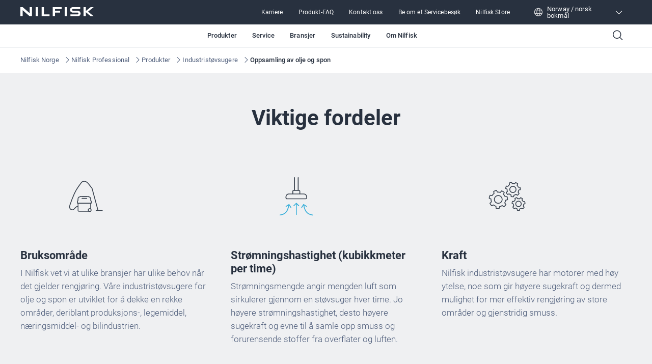

--- FILE ---
content_type: text/html; charset=utf-8
request_url: https://www.nilfisk.com/nb-no/profesjonell/produkter/industristovsugere/olje-og-spon/
body_size: 40019
content:
<!DOCTYPE html><html lang="nb-no"><head><meta charSet="utf-8"/><meta charSet="utf-8"/><meta name="viewport" content="width=device-width, initial-scale=1"/><meta name="viewport" content="width=device-width, initial-scale=1"/><link rel="preload" as="image" href="https://www.nilfisk.com/media/eicjqnae/n212_0145_icons-for-the-website-10-11346_400x200px_en-dk_proof1.svg"/><link rel="preload" as="image" href="https://www.nilfisk.com/media/u0hnhwpj/n212_0145_icons-for-the-website-5-11346_400x200px_en-dk_proof1.svg"/><link rel="preload" as="image" href="https://www.nilfisk.com/media/ihlpx4td/n212_0145_icons-for-the-website-59-11346_400x200px_en-dk_proof1.svg"/><link rel="preload" as="image" href="https://media.nilfisk.com/images/OIL-230-E_06_Front-Right-ps-WebsiteLarge-JLUTLEF.jpg"/><link rel="preload" as="image" href="https://media.nilfisk.com/media/OIL310_right-ps-WebsiteLarge-JLUUEHP.tif"/><link rel="preload" as="image" href="https://media.nilfisk.com/images/OIL320_Right-ps-WebsiteLarge-JLUUELD.jpg"/><link rel="preload" as="image" href="https://media.nilfisk.com/images/OIL340_Right-ps-WebsiteLarge-JLUUEUS.jpg"/><link rel="stylesheet" href="/_next/static/css/4bec2391970e81f4.css" data-precedence="next"/><link rel="stylesheet" href="/_next/static/css/b36796fd15bc51d8.css" data-precedence="next"/><link rel="stylesheet" href="/_next/static/css/ef46db3751d8e999.css" data-precedence="next"/><link rel="stylesheet" href="/_next/static/css/d94b6c0dd99bfe20.css" data-precedence="next"/><link rel="preload" as="script" fetchPriority="low" href="/_next/static/chunks/webpack-59edcfc436c50754.js"/><script src="/_next/static/chunks/fd9d1056-45db355eb63ea497.js" async=""></script><script src="/_next/static/chunks/117-588c7dd2155227b7.js" async=""></script><script src="/_next/static/chunks/main-app-5e42b049e6bcd012.js" async=""></script><script src="/_next/static/chunks/557-5d84c360a71ae2ac.js" async=""></script><script src="/_next/static/chunks/913-eec555fa1bc50523.js" async=""></script><script src="/_next/static/chunks/app/%5Blocale%5D/layout-d6a926c62d982715.js" async=""></script><script src="/_next/static/chunks/6edf0643-2e6809d6c7436fec.js" async=""></script><script src="/_next/static/chunks/c16f53c3-05a7c4e22fc09bc3.js" async=""></script><script src="/_next/static/chunks/660-509ce8c09e07e684.js" async=""></script><script src="/_next/static/chunks/173-614c2a6e5b8e112f.js" async=""></script><script src="/_next/static/chunks/app/%5Blocale%5D/%5Bsegment%5D/%5B...rest%5D/page-fb8bf976c121e78d.js" async=""></script><link rel="preload" href="https://www.nilfisk.com/assets/scripts/gtm.js" as="script"/><meta name="format-detection" content="telephone=no"/><link rel="icon" href="/favicon.ico" sizes="any"/><link rel="preconnect" href="https://fonts.googleapis.com"/><link rel="preconnect" href="https://fonts.gstatic.com" crossorigin="anonymous"/><title>Oppsamling av olje og spon</title><meta name="description" content="Fjern skjæreolje, emulsjoner og spon"/><link rel="canonical" href="https://www.nilfisk.com/nb-no/profesjonell/produkter/industristovsugere/olje-og-spon/"/><link rel="alternate" hrefLang="en-us" href="https://www.nilfisk.com/en-us/professional/products/industrial-vacuum-cleaners/oil-and-shavings/"/><link rel="alternate" hrefLang="en" href="https://www.nilfisk.com/global/professional/products/industrial-vacuum-cleaners/oil-and-shavings/"/><link rel="alternate" hrefLang="cs-cz" href="https://www.nilfisk.com/cs-cz/professional/uklidova-reseni/prumyslove-vysavace/vysavani-oleje-a-spon/"/><link rel="alternate" hrefLang="da-dk" href="https://www.nilfisk.com/da-dk/professionel/produkter/industristovsugere/olie-og-spaner/"/><link rel="alternate" hrefLang="de-at" href="https://www.nilfisk.com/de-at/professional/produkte/industriesauger/ol-und-schleifstaub/"/><link rel="alternate" hrefLang="de-ch" href="https://www.nilfisk.com/de-ch/professional/produkte/industriesauger/ol-und-schleifstaub/"/><link rel="alternate" hrefLang="de-de" href="https://www.nilfisk.com/de-de/professional/produkte/industriesauger/ol-und-spane/"/><link rel="alternate" hrefLang="el-gr" href="https://www.nilfisk.com/el-gr/epaggelmatika-proionta/proionta/viomichanikes-aporrofitikes-skoypes/ladi-kai-rinismata/"/><link rel="alternate" hrefLang="en-au" href="https://www.nilfisk.com/en-au/professional/products/industrial-vacuum-cleaners/oil-and-shavings/"/><link rel="alternate" hrefLang="en-gb" href="https://www.nilfisk.com/en-gb/professional/products/industrial-vacuum-cleaners/oil-and-shavings/"/><link rel="alternate" hrefLang="en-ie" href="https://www.nilfisk.com/en-ie/professional/products/industrial-vacuum-cleaners/oil-and-shavings/"/><link rel="alternate" hrefLang="es-es" href="https://www.nilfisk.com/es-es/profesional/productos/aspiradores-industriales/aspiradores-de-aceite-y-virutas/"/><link rel="alternate" hrefLang="fi-fi" href="https://www.nilfisk.com/fi-fi/ammattituotteet/tuotteet/teollisuusimurit/oljy-ja-lastut/"/><link rel="alternate" hrefLang="fr-be" href="https://www.nilfisk.com/fr-be/professional/produits/aspirateurs-industriels/huile-et-copeaux/"/><link rel="alternate" hrefLang="fr-ch" href="https://www.nilfisk.com/fr-ch/professional/produits/aspirateurs-industriels/huile-et-copeaux/"/><link rel="alternate" hrefLang="fr-fr" href="https://www.nilfisk.com/fr-fr/professionnel/produits/aspirateurs-industriels/huile-et-copeaux/"/><link rel="alternate" hrefLang="hu-hu" href="https://www.nilfisk.com/hu-hu/professional/termekek/ipari-porszivok/olaj-es-forgacs/"/><link rel="alternate" hrefLang="it-it" href="https://www.nilfisk.com/it-it/professionale/prodotti/aspiratori-industriali/per-trucioli-e-olio/"/><link rel="alternate" hrefLang="nb-no" href="https://www.nilfisk.com/nb-no/profesjonell/produkter/industristovsugere/olje-og-spon/"/><link rel="alternate" hrefLang="nl-be" href="https://www.nilfisk.com/nl-be/professioneel/producten/industriele-stofzuigers/olie-en-spaanders/"/><link rel="alternate" hrefLang="nl-nl" href="https://www.nilfisk.com/nl-nl/professioneel/producten/industriele-stofzuigers/olie-en-spaanders/"/><link rel="alternate" hrefLang="pl-pl" href="https://www.nilfisk.com/pl-pl/produkty-profesjonalne/produkty/odkurzacze-przemyslowe/olej-i-wiory/"/><link rel="alternate" hrefLang="pt-pt" href="https://www.nilfisk.com/pt-pt/profissional/produtos/aspiradores-industriais/aspiradores-de-oleo-e-limalhas/"/><link rel="alternate" hrefLang="ro-ro" href="https://www.nilfisk.com/ro-ro/profesional/produse/aspiratoare-industriale/ulei-si-aschii/"/><link rel="alternate" hrefLang="sk-sk" href="https://www.nilfisk.com/sk-sk/profesionalne-produkty/upratovacie-riesenia/priemyselne-vysavace/vysavace-na-olej-a-hobliny/"/><link rel="alternate" hrefLang="sv-se" href="https://www.nilfisk.com/sv-se/professionell/produkter/industridammsugare/oljor-och-span/"/><link rel="alternate" hrefLang="tr-tr" href="https://www.nilfisk.com/tr-tr/professional/urunler/endustriyel-vakum-makineleri/yag-ve-talaslar/"/><link rel="alternate" hrefLang="x-default" href="https://www.nilfisk.com/global/professional/products/industrial-vacuum-cleaners/oil-and-shavings/"/><link rel="icon" href="/favicon.ico" type="image/x-icon" sizes="48x48"/><script>(self.__next_s=self.__next_s||[]).push(["https://www.nilfisk.com/assets/scripts/gtm.js",{"data-gtmId":"GTM-5FKQ5N88","id":"gtmScript"}])</script><script src="/_next/static/chunks/polyfills-42372ed130431b0a.js" noModule=""></script></head><body><main class="n-layout-container n-theme-professional"><header class="n-navbar"><div class="n-secondary-navigation n-theme-professional" data-testid="SecondaryNavigation"><section class="n-block-grid n-grid-container n-content-grid n-dynamic-padding"><div class="n-grid-item-full-screen n-secondary-navigation__wrapper" role="banner"><a class="n-secondary-navigation__icon-wrapper" aria-label="Go to homepage" href="/nb-no/profesjonell/" hrefLang="nb-NO"><span class="n-secondary-navigation__logo"><svg width="144" height="18" viewBox="0 0 144 18" fill="none" xmlns="http://www.w3.org/2000/svg"><g clip-path="url(#clip0_6184_2992)"><path fill-rule="evenodd" clip-rule="evenodd" d="M18.2735 0V11.9346L4.56768 0H0V17.9973H4.54521V6.06271L18.2511 17.9973H22.8188V0H18.2735ZM102.961 0C101.475 0 100.051 0.564348 99.003 1.56942C97.9523 2.5745 97.3652 3.937 97.3652 5.35861C97.3652 6.78023 97.958 8.14004 99.0086 9.14512C100.059 10.1475 101.486 10.7119 102.969 10.7092L112.068 10.693C113.125 10.693 113.984 11.51 113.984 12.5231C113.984 13.5336 113.127 14.3559 112.068 14.3532L98.2361 14.3344V18H112.453C113.979 18 115.442 17.4195 116.518 16.3876C117.597 15.3556 118.201 13.9555 118.198 12.4963C118.195 11.037 117.586 9.63959 116.504 8.61033C115.422 7.58107 113.956 7.00597 112.431 7.01135L103.326 7.04359C102.346 7.04628 101.545 6.28844 101.545 5.34786C101.545 4.40997 102.34 3.64676 103.323 3.64945C105.668 3.65213 108.012 3.65549 110.356 3.65885C112.7 3.66221 115.045 3.66557 117.389 3.66826V0H102.961ZM41.7075 0H46.2162V14.3721H57.2224V17.9973H41.7075V0ZM137.913 0L128.488 7.65631V0H123.976V17.9973H128.488V9.96208L138.163 17.9973H144L132.926 8.79576H132.923L144 0H137.913ZM87.1034 0H91.6121V17.9973H87.1034V0ZM77.9568 10.7145V7.05434H67.9337V3.6602H80.9345V0H63.3885V18H67.9V10.7145H77.9568ZM30.0607 0H34.5722V17.9973H30.0607V0Z" fill="white"></path></g><defs><clipPath id="clip0_6184_2992"><rect width="144" height="18" fill="white"></rect></clipPath></defs></svg></span></a><nav class="n-secondary-navigation__nav" role="navigation"><ul class="n-secondary-navigation__links-wrapper" role="menubar"><li class="n-secondary-navigation__left-item-wrapper"><button class="n-secondary-navigation__category n-button n-button--narrow-secondary n-button--navigation-secondary" data-testid="test-button"><a title="Karriere" href="/nb-no/profesjonell/om-nilfisk/job-and-career/" hrefLang="nb-NO" target="_self" class="n-secondary-navigation__category-link">Karriere</a></button></li><li class="n-secondary-navigation__left-item-wrapper"><button class="n-secondary-navigation__category n-button n-button--narrow-secondary n-button--navigation-secondary" data-testid="test-button"><a title="Produkt-FAQ" href="/nb-no/profesjonell/kontakt-oss/nilfisk-til-din-bedrift/produkt-faq/" hrefLang="nb-NO" target="_self" class="n-secondary-navigation__category-link">Produkt-FAQ</a></button></li><li class="n-secondary-navigation__left-item-wrapper"><button class="n-secondary-navigation__category n-button n-button--narrow-secondary n-button--navigation-secondary" data-testid="test-button"><a title="Kontakt oss" href="/nb-no/profesjonell/kontakt-oss/" hrefLang="nb-NO" target="_self" class="n-secondary-navigation__category-link">Kontakt oss</a></button></li><li class="n-secondary-navigation__left-item-wrapper"><button class="n-secondary-navigation__category n-button n-button--narrow-secondary n-button--navigation-secondary" data-testid="test-button"><a title="Be om et Servicebesøk" href="/nb-no/profesjonell/kontakt-oss/nilfisk-til-din-bedrift/be-om-et-servicebesok/" hrefLang="nb-NO" target="_self" class="n-secondary-navigation__category-link">Be om et Servicebesøk</a></button></li><li class="n-secondary-navigation__left-item-wrapper"><button class="n-secondary-navigation__category n-button n-button--narrow-secondary n-button--navigation-secondary" data-testid="test-button"><a title="Nilfisk Store" href="https://store.nilfisk.com/ccrz__CCSiteLogin?cclcl=no_NO" hrefLang="en" target="_blank" class="n-secondary-navigation__category-link">Nilfisk Store</a></button></li></ul><div class="n-lang-selector"><div class="n-lang-selector__top"><div class="n-lang-selector__wrapper"><div><span class="n-flag n-flag--" data-testid="flag-icon"><svg width="18" height="18" viewBox="0 0 18 18" fill="none" xmlns="http://www.w3.org/2000/svg"><path fill-rule="evenodd" clip-rule="evenodd" d="M7.13804 2.26622C5.23872 2.77178 3.66268 4.0701 2.78585 5.78524H5.5533C5.89033 4.48137 6.43332 3.28847 7.13804 2.26622ZM1.24246 6.21911C1.24617 6.20755 1.25021 6.19613 1.25456 6.18488C2.37198 3.04603 5.36481 0.796714 8.88455 0.785443L8.91113 0.785156L8.93771 0.785443C12.4575 0.796714 15.4504 3.04613 16.5678 6.18509C16.5721 6.19621 16.5761 6.20747 16.5797 6.21888C16.8754 7.06124 17.0361 7.96704 17.0361 8.9104C17.0361 9.85522 16.8749 10.7624 16.5784 11.6058C16.5755 11.6144 16.5726 11.6228 16.5694 11.6312C15.4505 14.7804 12.4442 17.0354 8.91113 17.0354C5.37822 17.0354 2.37196 14.7805 1.25298 11.6315C1.24974 11.6229 1.24668 11.6143 1.24381 11.6055C0.947364 10.7622 0.786133 9.85511 0.786133 8.9104C0.786133 7.96713 0.946874 7.0614 1.24246 6.21911ZM2.78569 12.0352C3.66252 13.7506 5.23874 15.0491 7.13829 15.5546C6.43344 14.5323 5.89037 13.3393 5.55329 12.0352H2.78569ZM5.29947 10.7852H2.29488C2.12633 10.1893 2.03613 9.56036 2.03613 8.9104C2.03613 8.26033 2.12636 7.63133 2.29497 7.03524H5.29947C5.20855 7.6437 5.16113 8.27046 5.16113 8.91025C5.16113 9.55004 5.20854 10.1768 5.29947 10.7852ZM6.84939 12.0352C7.27804 13.5067 7.99871 14.7898 8.91113 15.7769C9.82355 14.7898 10.5442 13.5067 10.9729 12.0352H6.84939ZM11.2574 10.7852H6.56484C6.46428 10.1818 6.41113 9.55472 6.41113 8.91025C6.41113 8.26578 6.46428 7.63873 6.56484 7.03524H11.2574C11.358 7.63873 11.4111 8.26578 11.4111 8.91025C11.4111 9.55472 11.358 10.1818 11.2574 10.7852ZM12.269 12.0352C11.9319 13.3393 11.3888 14.5323 10.684 15.5546C12.5835 15.0491 14.1597 13.7506 15.0366 12.0352H12.269ZM15.5274 10.7852H12.5228C12.6137 10.1768 12.6611 9.55004 12.6611 8.91025C12.6611 8.27046 12.6137 7.6437 12.5228 7.03524H15.5273C15.6959 7.63133 15.7861 8.26033 15.7861 8.9104C15.7861 9.56036 15.6959 10.1893 15.5274 10.7852ZM10.6842 2.26622C12.5835 2.77178 14.1596 4.0701 15.0364 5.78524H12.269C11.9319 4.48137 11.3889 3.28847 10.6842 2.26622ZM8.91113 2.04364C9.82355 3.03071 10.5442 4.3138 10.9729 5.78524H6.8494C7.27804 4.3138 7.99872 3.03071 8.91113 2.04364Z" fill="white" fill-opacity="0.8"></path></svg></span><p class="n-lang-selector__text">Norway / norsk bokmål</p></div><span class="n-lang-selector__arrow-icon n-icon ph ph-caret-down" data-testid="icon"></span></div></div><div class="n-lang-selector__bottom-section"><div class="n-lang-selector__bottom-items"><div class="n-lang-selector__bottom-selected-wrapper"><div class="n-county-lang-label"><div class="n-county-lang-label__left-wrapper"><p class="n-county-lang-label__text n-county-lang-label__text--selected">Norway / norsk bokmål</p></div></div></div><div class="n-lang-selector__no-result-item"></div></div></div></div></nav></div></section></div><section class="n-block-grid n-grid-container n-content-grid n-dynamic-padding n-primary-navigation" data-testid="PrimaryNavigation"><div class="n-grid-item-full-screen"><nav class="n-primary-navigation__wrapper" role="navigation"><div class="n-primary-navigation__desktop"><ul class="n-primary-navigation__left-items" role="menubar"></ul><nav class="n-primary-navigation__center-items" role="navigation"><button class="n-primary-navigation__category n-button n-button--narrow n-button--navigation-primary" data-testid="PrimaryNavigationCategory" role="menuitem">Produkter</button><button class="n-primary-navigation__category n-button n-button--narrow n-button--navigation-primary" data-testid="PrimaryNavigationCategory" role="menuitem">Service</button><button class="n-primary-navigation__category n-button n-button--narrow n-button--navigation-primary" data-testid="PrimaryNavigationCategory" role="menuitem">Bransjer</button><button class="n-primary-navigation__category n-button n-button--narrow n-button--navigation-primary" data-testid="PrimaryNavigationCategory" role="menuitem">Sustainability</button><button class="n-primary-navigation__category n-button n-button--narrow n-button--navigation-primary" data-testid="PrimaryNavigationCategory" role="menuitem">Om Nilfisk</button></nav><div><button class="n-button n-button--narrow n-button--navigation-primary" data-testid="test-button" aria-label="Søk"><span class="n-primary-navigation__search-icon n-icon ph ph-magnifying-glass" data-testid="icon"></span></button></div></div><div class="n-primary-navigation__mobile"><button class="n-primary-navigation__icon-wrapper" aria-label="Søk"><span class="n-primary-navigation__search-icon n-icon ph ph-magnifying-glass" data-testid="icon"></span></button><button class="n-primary-navigation__icon-wrapper" aria-label="Go to homepage"><span class="n-primary-navigation__logo"><svg width="184" height="24" viewBox="0 0 184 24" fill="none" xmlns="http://www.w3.org/2000/svg"><path d="M131.33 0C129.434 0 127.618 0.752463 126.281 2.09256C124.941 3.43267 124.192 5.24933 124.192 7.14482C124.192 9.04031 124.948 10.8534 126.288 12.1935C127.629 13.53 129.449 14.2825 131.341 14.2789C135.207 14.2717 139.077 14.2646 142.947 14.2574C144.294 14.2574 145.39 15.3467 145.39 16.6975C145.39 18.0448 144.297 19.1412 142.947 19.1377L125.303 19.1126V24H143.437C145.383 24 147.25 23.226 148.622 21.8501C149.998 20.4742 150.769 18.6073 150.765 16.6617C150.761 14.716 149.984 12.8528 148.604 11.4804C147.225 10.1081 145.354 9.3413 143.409 9.34846C139.539 9.36279 135.666 9.37713 131.796 9.39146C130.545 9.39504 129.524 8.38459 129.524 7.13049C129.524 5.87996 130.538 4.86235 131.792 4.86593C137.772 4.8731 143.753 4.88385 149.733 4.89101V0H131.33Z" fill="#28313F"></path><path d="M23.3084 0V15.9128L5.82622 0H0V23.9964H5.79755V8.08361L23.2798 23.9964H29.106V0H23.3084Z" fill="#28313F"></path><path d="M58.9501 0H53.1992V23.9964H72.9889V19.1627H58.9501V0Z" fill="#28313F"></path><path d="M175.912 0L163.89 10.2084V0H158.135V23.9964H163.89V13.2828L176.23 23.9964H183.676L169.551 11.7277H169.548L183.676 0H175.912Z" fill="#28313F"></path><path d="M116.854 0H111.103V23.9964H116.854V0Z" fill="#28313F"></path><path d="M99.4363 14.2861V9.40579H86.6516V4.88026H103.234V0H80.854V24H86.6086V14.2861H99.4363Z" fill="#28313F"></path><path d="M44.0979 0H38.3434V23.9964H44.0979V0Z" fill="#28313F"></path></svg></span></button><button class="n-primary-navigation__icon-wrapper" aria-label="Toggle menu"><span class="n-primary-navigation__hamburger-icon n-icon ph ph-list" data-testid="icon"></span></button></div></nav></div></section></header><noscript><style>.n-primary-navigation{display:none !important}</style><style>.n-lang-selector{display:none !important}</style><nav class="n-primary-navigation--noscript" role="navigation"><div class="n-primary-navigation__desktop"><ul class="n-primary-navigation__left-items" role="menubar"><li class="n-primary-navigation__left-item-wrapper" role="menuitem"><a href="/nb-no/profesjonell/produkter/" class="n-primary-navigation__category-link">Produkter</a><ul class="n-primary-navigation__sub-list"><li class="n-primary-navigation__sub-item"><a href="/nb-no/profesjonell/produkter/" class="n-primary-navigation__sub-link">Alle produktkategorier</a></li><li class="n-primary-navigation__sub-item"><a href="/nb-no/profesjonell/produkter/gulvrengjoring/" class="n-primary-navigation__sub-link">Gulvrengjøring</a></li><li class="n-primary-navigation__sub-item"><a href="/nb-no/profesjonell/produkter/kommersielle-stovsugere/" class="n-primary-navigation__sub-link">Kommersielle støvsugere</a></li><li class="n-primary-navigation__sub-item"><a href="/nb-no/profesjonell/produkter/industristovsugere/" class="n-primary-navigation__sub-link">Industristøvsugere</a></li><li class="n-primary-navigation__sub-item"><a href="/nb-no/profesjonell/produkter/hoytrykksvaskere/" class="n-primary-navigation__sub-link">Høytrykksvaskere</a></li><li class="n-primary-navigation__sub-item"><a href="/nb-no/profesjonell/produkter/rengjoringsmidler/" class="n-primary-navigation__sub-link">Rengjøringsmidler</a></li><li class="n-primary-navigation__sub-item"><a href="/nb-no/profesjonell/teknologi/" class="n-primary-navigation__sub-link">Teknologi</a></li></ul></li><li class="n-primary-navigation__left-item-wrapper" role="menuitem"><a href="/nb-no/profesjonell/service/" class="n-primary-navigation__category-link">Service</a><ul class="n-primary-navigation__sub-list"><li class="n-primary-navigation__sub-item"><a href="/nb-no/profesjonell/service/" class="n-primary-navigation__sub-link">Service</a></li><li class="n-primary-navigation__sub-item"><a href="/nb-no/profesjonell/kontakt-oss/nilfisk-til-din-bedrift/be-om-et-servicebesok/" class="n-primary-navigation__sub-link">Be om et Servicebesøk</a></li></ul></li><li class="n-primary-navigation__left-item-wrapper" role="menuitem"><a href="/nb-no/profesjonell/bransjer/" class="n-primary-navigation__category-link">Bransjer</a><ul class="n-primary-navigation__sub-list"><li class="n-primary-navigation__sub-item"><a href="/nb-no/profesjonell/bransjer/" class="n-primary-navigation__sub-link">Alle bransjer</a></li><li class="n-primary-navigation__sub-item"><a href="/nb-no/profesjonell/bransjer/bygg-og-anleggsvirksomhet/" class="n-primary-navigation__sub-link">Bygg- og anleggsvirksomhet</a></li><li class="n-primary-navigation__sub-item"><a href="/nb-no/profesjonell/bransjer/bilbransjen/" class="n-primary-navigation__sub-link">Bilbransjen</a></li><li class="n-primary-navigation__sub-item"><a href="/nb-no/profesjonell/bransjer/naeringsmidler/" class="n-primary-navigation__sub-link">Næringsmidler</a></li><li class="n-primary-navigation__sub-item"><a href="/nb-no/profesjonell/bransjer/lager-og-logistikk/" class="n-primary-navigation__sub-link">Lager og logistikk</a></li><li class="n-primary-navigation__sub-item"><a href="/nb-no/profesjonell/bransjer/landbruk/" class="n-primary-navigation__sub-link">Landbruk</a></li><li class="n-primary-navigation__sub-item"><a href="/nb-no/profesjonell/bransjer/utdanning/" class="n-primary-navigation__sub-link">Utdanning</a></li><li class="n-primary-navigation__sub-item"><a href="/nb-no/profesjonell/bransjer/rengjoringsbyraer/" class="n-primary-navigation__sub-link">Rengjøringsbyråer</a></li></ul></li><li class="n-primary-navigation__left-item-wrapper" role="menuitem"><a href="/nb-no/profesjonell/om-nilfisk/sustainability/" class="n-primary-navigation__category-link">Sustainability</a><ul class="n-primary-navigation__sub-list"><li class="n-primary-navigation__sub-item"><a href="/nb-no/profesjonell/om-nilfisk/sustainability/" class="n-primary-navigation__sub-link">Sustainability</a></li><li class="n-primary-navigation__sub-item"><a href="/nb-no/profesjonell/om-nilfisk/sustainability/co2-calculator/" class="n-primary-navigation__sub-link">CO2-kalkulator</a></li></ul></li><li class="n-primary-navigation__left-item-wrapper" role="menuitem"><a href="/nb-no/profesjonell/om-nilfisk/" class="n-primary-navigation__category-link">Om Nilfisk</a><ul class="n-primary-navigation__sub-list"><li class="n-primary-navigation__sub-item"><a href="/nb-no/profesjonell/kontakt-oss/" class="n-primary-navigation__sub-link">Kontakt oss</a></li><li class="n-primary-navigation__sub-item"><a href="/nb-no/profesjonell/om-nilfisk/om-nilfisk-group/" class="n-primary-navigation__sub-link">Om Nilfisk Group</a></li><li class="n-primary-navigation__sub-item"><a href="/nb-no/profesjonell/om-nilfisk/nyheter-og-artikler/" class="n-primary-navigation__sub-link">Nyheter og artikler</a></li><li class="n-primary-navigation__sub-item"><a href="/nb-no/profesjonell/om-nilfisk/sustainability/" class="n-primary-navigation__sub-link">Sustainability</a></li><li class="n-primary-navigation__sub-item"><a href="/nb-no/profesjonell/om-nilfisk/job-and-career/" class="n-primary-navigation__sub-link">Job and career</a></li><li class="n-primary-navigation__sub-item"><a href="/nb-no/profesjonell/om-nilfisk/brochures/" class="n-primary-navigation__sub-link">Brochures</a></li></ul></li></ul></div></nav></noscript><!--$!--><template data-dgst="BAILOUT_TO_CLIENT_SIDE_RENDERING"></template><!--/$--><nav class="n-breadcrumbs" data-testid="test-breadcrumbs" aria-label="Breadcrumbs"><ol class="n-breadcrumbs__list"><li class="n-breadcrumbs__item"><a class="n-breadcrumbs__link n-nav-2" title="Nilfisk Norge" href="/nb-no/" hrefLang="nb-NO">Nilfisk Norge</a><span aria-hidden="true"><span class="n-breadcrumbs-icon n-icon ph ph-caret-right" data-testid="icon"></span></span></li><li class="n-breadcrumbs__item"><a class="n-breadcrumbs__link n-nav-2" title="Nilfisk Professional" href="/nb-no/profesjonell/" hrefLang="nb-NO">Nilfisk Professional</a><span aria-hidden="true"><span class="n-breadcrumbs-icon n-icon ph ph-caret-right" data-testid="icon"></span></span></li><li class="n-breadcrumbs__item"><a class="n-breadcrumbs__link n-nav-2" title="Produkter" href="/nb-no/profesjonell/produkter/" hrefLang="nb-NO">Produkter</a><span aria-hidden="true"><span class="n-breadcrumbs-icon n-icon ph ph-caret-right" data-testid="icon"></span></span></li><li class="n-breadcrumbs__item"><a class="n-breadcrumbs__link n-nav-2" title="Industristøvsugere" href="/nb-no/profesjonell/produkter/industristovsugere/" hrefLang="nb-NO">Industristøvsugere</a><span aria-hidden="true"><span class="n-breadcrumbs-icon n-icon ph ph-caret-right" data-testid="icon"></span></span></li><li class="n-breadcrumbs__item"><a class="n-breadcrumbs__link n-nav-2 n-nav-current" aria-current="location" title="Oppsamling av olje og spon" href="/nb-no/profesjonell/produkter/industristovsugere/olje-og-spon/" hrefLang="nb-NO">Oppsamling av olje og spon</a></li></ol></nav><!--$!--><template data-dgst="BAILOUT_TO_CLIENT_SIDE_RENDERING"></template><!--/$--><section class="n-block-grid n-grid-container n-content-grid n-theme-light n-dynamic-padding n-content-in-box-element" data-testid="content-in-box-element"><header data-testid="content-in-box-element-title" class="n-title-grid n-align-center n-grid-item-full-screen"><div class="n-title-header-container"><h2 class="n-display-2">Viktige fordeler</h2></div></header><div class="n-grid-item-full-screen n-content-in-box-element-items"><div class="n-content-in-box-element-grid"><div class="n-content-in-box-element-item" data-testid="content-in-box-element-item"><div class="n-content-in-box-element-item-wrapper"><div class="n-content-in-box-element-item-content"><img src="https://www.nilfisk.com/media/eicjqnae/n212_0145_icons-for-the-website-10-11346_400x200px_en-dk_proof1.svg" alt="Bruksområde" data-testid="test-image" class="n-image n-content-in-box-element-item-content-image"/></div><div class="n-content-in-box-element-item-title-container"><h5 class="n-content-in-box-element-item-title">Bruksområde</h5></div><div class="n-content-in-box-element-item-description n-sanitized-content"><p>I Nilfisk vet vi at ulike bransjer har ulike behov når det gjelder rengjøring. Våre industristøvsugere for olje og spon er utviklet for å dekke en rekke områder, deriblant produksjons-, legemiddel, næringsmiddel- og bilindustrien. </p>
</div><div class="n-theme-professional n-content-in-box-element-item-button-group"></div></div></div><div class="n-content-in-box-element-item" data-testid="content-in-box-element-item"><div class="n-content-in-box-element-item-wrapper"><div class="n-content-in-box-element-item-content"><img src="https://www.nilfisk.com/media/u0hnhwpj/n212_0145_icons-for-the-website-5-11346_400x200px_en-dk_proof1.svg" alt="Strømningshastighet (kubikkmeter per time)" data-testid="test-image" class="n-image n-content-in-box-element-item-content-image"/></div><div class="n-content-in-box-element-item-title-container"><h5 class="n-content-in-box-element-item-title">Strømningshastighet (kubikkmeter per time)</h5></div><div class="n-content-in-box-element-item-description n-sanitized-content"><p>Strømningsmengde angir mengden luft som sirkulerer gjennom en støvsuger hver time. Jo høyere strømningshastighet, desto høyere sugekraft og evne til å samle opp smuss og forurensende stoffer fra overflater og luften.</p>
</div><div class="n-theme-professional n-content-in-box-element-item-button-group"></div></div></div><div class="n-content-in-box-element-item" data-testid="content-in-box-element-item"><div class="n-content-in-box-element-item-wrapper"><div class="n-content-in-box-element-item-content"><img src="https://www.nilfisk.com/media/ihlpx4td/n212_0145_icons-for-the-website-59-11346_400x200px_en-dk_proof1.svg" alt="Kraft" data-testid="test-image" class="n-image n-content-in-box-element-item-content-image"/></div><div class="n-content-in-box-element-item-title-container"><h5 class="n-content-in-box-element-item-title">Kraft</h5></div><div class="n-content-in-box-element-item-description n-sanitized-content"><p>Nilfisk industristøvsugere har motorer med høy ytelse, noe som gir høyere sugekraft og dermed mulighet for mer effektiv rengjøring av store områder og gjenstridig smuss.</p>
</div><div class="n-theme-professional n-content-in-box-element-item-button-group"></div></div></div></div></div></section><section class="n-block-grid n-grid-container n-content-grid n-theme-white n-dynamic-padding n-product-filter-block" data-testid="product-filter" id="oil"><header data-testid="product-filter-header" class="n-title-grid n-align-center n-grid-item"><div class="n-title-header-container"><h2 class="n-display-2">Utforsk produkter</h2></div><p class="n-subheader n-body-0 n-text-light">Produktfilter beskrivelse</p></header><div class="n-grid-item-full-screen n-filter-container"><div class="n-filter-navbar no-navigation"><div class="n-dropdown"><label data-testid="dropdown-label" class="n-header-8 n-dropdown__label" for="product-sort">Sortert etter<!-- -->:</label><select data-testid="product-sort" class="n-header-8 n-text-medium n-dropdown__select" id="product-sort"><option value="" selected="">Standard</option><option value="name">Alfabetisk</option><option value="latest">Nyeste</option></select></div></div><div class="n-filter-main"><div class="n-row-span"><aside data-testid="filter-bar" class="n-filter-bar"><div class="n-filter-bar__header-container"><div class="n-filter-bar__header"><h2 data-testid="filter-bar-title" class="n-header-5">Filtrer produkter</h2><p data-testid="filter-bar-description" class="n-body-3">Velg ett av filtrene nedenfor</p></div></div><div class="n-filter-bar__category-container"><div class="n-search-bar"><input data-testid="search-input" type="text" class="n-search-bar__input n-body-3" placeholder="Søk" value=""/><span class="n-search-bar__icon n-icon ph ph-magnifying-glass" data-testid="search-icon"></span></div><div class="n-filter-bar__category-container__header" style="display:none"><button data-testid="filter-bar-copy-button" class="n-icon-button n-theme-white n-icon-button--label-right"><span class="n-icon-button__icon n-icon ph ph-link" data-testid="icon-button-icon"></span><span class="n-icon-button__label n-header-8">Kopier link til valg</span></button></div><div data-testid="filter-category-0" class="n-filter-category"><h3 class="n-body-3 n-text-bold n-filter-category__title"><span class="n-filter-category__title__icon n-icon ph ph-squares-four" data-testid="category-icon"></span>Kategori</h3><hr class="n-divider grey-cool-00 n-divider-micro"/><div class="n-filter-category__container"><div class="n-filter-check"><input type="checkbox" data-testid="filter-check-27" id="Kategori-27-0" class="n-filter-check__input"/><label for="Kategori-27-0" class="n-filter-check__label n-header-8 ">Oppsamling av olje og spon</label></div></div></div><div data-testid="filter-category-1" class="n-filter-category"><h3 class="n-body-3 n-text-bold n-filter-category__title"><span class="n-filter-category__title__icon n-icon ph ph-buildings" data-testid="category-icon"></span>Merke</h3><hr class="n-divider grey-cool-00 n-divider-micro"/><div class="n-filter-category__container"><div class="n-filter-check"><input type="checkbox" data-testid="filter-check-CFM" id="Merke-CFM-0" class="n-filter-check__input"/><label for="Merke-CFM-0" class="n-filter-check__label n-header-8 ">Nilfisk Industrial Vacuum</label></div></div></div></div></aside></div><div class="n-filter-cards"><div class="n-product-card-block" data-testid="product-card-block" hrefLang="nb-NO"><div class="n-product-card"><div class="n-product-card-img"><a title="Utforsk her" href="/nb-no/profesjonell/produkter/industristovsugere/olje-og-spon/oil230-e+4010400066/" hrefLang="nb-NO"><img class="n-image n-image--landscape" src="https://media.nilfisk.com/images/OIL-230-E_06_Front-Right-ps-WebsiteLarge-JLUTLEF.jpg"/></a></div><div class="n-product-card-content-container"><div class="n-product-card-content-container--header"><h3 class="n-product-title n-preheader">Nilfisk Industrial Vacuum</h3><h2 class="n-product-name n-header-5 n-text-bold">OIL230</h2><p class="n-product-number n-body-3">Artikkelnummer: 4010400066</p></div><div class="n-product-card-content-container--body"><hr class="n-divider n-divider-micro"/><p class="n-product-description n-body-2 n-text-light">Kontinuerlig ytelse på den enkle måten</p></div></div><div class="n-product-card-footer"><div class="n-theme-white n-product-card-buttons"><a title="Utforsk her" href="/nb-no/profesjonell/produkter/industristovsugere/olje-og-spon/oil230-e+4010400066/" hrefLang="nb-NO" data-testid="n-product-card-item-button-0" class="n-button n-button--medium n-product-card-item-button n-button--secondary">Utforsk her</a></div></div></div></div><div class="n-product-card-block" data-testid="product-card-block" hrefLang="nb-NO"><div class="n-product-card"><div class="n-product-card-img"><a title="Utforsk her" href="/nb-no/profesjonell/produkter/industristovsugere/olje-og-spon/oil310+4010400001/" hrefLang="nb-NO"><img class="n-image n-image--landscape" src="https://media.nilfisk.com/media/OIL310_right-ps-WebsiteLarge-JLUUEHP.tif"/></a></div><div class="n-product-card-content-container"><div class="n-product-card-content-container--header"><h3 class="n-product-title n-preheader">Nilfisk Industrial Vacuum</h3><h2 class="n-product-name n-header-5 n-text-bold">OIL310</h2><p class="n-product-number n-body-3">Artikkelnummer: 4010400001</p></div><div class="n-product-card-content-container--body"><hr class="n-divider n-divider-micro"/><p class="n-product-description n-body-2 n-text-light">Oppsuging til gjenbruk</p></div></div><div class="n-product-card-footer"><div class="n-theme-white n-product-card-buttons"><a title="Utforsk her" href="/nb-no/profesjonell/produkter/industristovsugere/olje-og-spon/oil310+4010400001/" hrefLang="nb-NO" data-testid="n-product-card-item-button-0" class="n-button n-button--medium n-product-card-item-button n-button--secondary">Utforsk her</a></div></div></div></div><div class="n-product-card-block" data-testid="product-card-block" hrefLang="nb-NO"><div class="n-product-card"><div class="n-product-card-img"><a title="Utforsk her" href="/nb-no/profesjonell/produkter/industristovsugere/olje-og-spon/oil320+4030400003/" hrefLang="nb-NO"><img class="n-image n-image--landscape" src="https://media.nilfisk.com/images/OIL320_Right-ps-WebsiteLarge-JLUUELD.jpg"/></a></div><div class="n-product-card-content-container"><div class="n-product-card-content-container--header"><h3 class="n-product-title n-preheader">Nilfisk Industrial Vacuum</h3><h2 class="n-product-name n-header-5 n-text-bold">OIL320</h2><p class="n-product-number n-body-3">Artikkelnummer: 4030400003</p></div><div class="n-product-card-content-container--body"><hr class="n-divider n-divider-micro"/><p class="n-product-description n-body-2 n-text-light">En økonomisk løsning til metallindustrien</p></div></div><div class="n-product-card-footer"><div class="n-theme-white n-product-card-buttons"><a title="Utforsk her" href="/nb-no/profesjonell/produkter/industristovsugere/olje-og-spon/oil320+4030400003/" hrefLang="nb-NO" data-testid="n-product-card-item-button-0" class="n-button n-button--medium n-product-card-item-button n-button--secondary">Utforsk her</a></div></div></div></div><div class="n-product-card-block" data-testid="product-card-block" hrefLang="nb-NO"><div class="n-product-card"><div class="n-product-card-img"><a title="Utforsk her" href="/nb-no/profesjonell/produkter/industristovsugere/olje-og-spon/oil340+4030400026/" hrefLang="nb-NO"><img class="n-image n-image--landscape" src="https://media.nilfisk.com/images/OIL340_Right-ps-WebsiteLarge-JLUUEUS.jpg"/></a></div><div class="n-product-card-content-container"><div class="n-product-card-content-container--header"><h3 class="n-product-title n-preheader">Nilfisk Industrial Vacuum</h3><h2 class="n-product-name n-header-5 n-text-bold">OIL340</h2><p class="n-product-number n-body-3">Artikkelnummer: 4030400026</p></div><div class="n-product-card-content-container--body"><hr class="n-divider n-divider-micro"/><p class="n-product-description n-body-2 n-text-light">Effektiv oljegjenvinning med kraftig 4 kW trefasemotor</p></div></div><div class="n-product-card-footer"><div class="n-theme-white n-product-card-buttons"><a title="Utforsk her" href="/nb-no/profesjonell/produkter/industristovsugere/olje-og-spon/oil340+4030400026/" hrefLang="nb-NO" data-testid="n-product-card-item-button-0" class="n-button n-button--medium n-product-card-item-button n-button--secondary">Utforsk her</a></div></div></div></div></div></div></div></section><section class="n-block-grid n-grid-container n-content-grid n-theme-light n-dynamic-padding n-category-cards-element" data-testid="category-cards-element"><header data-testid="category-cards-element-title" class="n-title-grid n-align-center n-grid-item n-category-cards-element-header"><div class="n-title-header-container"><h2 class="n-display-2">Typer industristøvsugere</h2></div></header><div class="n-grid-item-full-screen n-category-cards-element-items"><div class="n-caregory-card" data-testid="category-card"><picture data-testid="test-image"><source media="(max-width:768px)" srcSet="https://www.nilfisk.com/media/wk0f3kb2/battery-powered-2-people-cleaning-in-a-warehouse.jpg?width=768&amp;rxy=0.5%2c0.5&amp;cc=0.04438002740913958%2c0.06998618392760746%2c0.2912801033098147%2c0&amp;format=webp"/><source media="(max-width:1025px)" srcSet="https://www.nilfisk.com/media/wk0f3kb2/battery-powered-2-people-cleaning-in-a-warehouse.jpg?width=1025&amp;rxy=0.5%2c0.5&amp;cc=0.04438002740913958%2c0.06998618392760746%2c0.2912801033098147%2c0&amp;format=webp"/><source media="(max-width:1728px)" srcSet="https://www.nilfisk.com/media/wk0f3kb2/battery-powered-2-people-cleaning-in-a-warehouse.jpg?width=1728&amp;rxy=0.5%2c0.5&amp;cc=0.04438002740913958%2c0.06998618392760746%2c0.2912801033098147%2c0&amp;format=webp"/><source media="(max-width:1920px)" srcSet="https://www.nilfisk.com/media/wk0f3kb2/battery-powered-2-people-cleaning-in-a-warehouse.jpg?width=1920&amp;rxy=0.5%2c0.5&amp;cc=0.04438002740913958%2c0.06998618392760746%2c0.2912801033098147%2c0&amp;format=webp"/><source media="(min-width:1921px)" srcSet="https://www.nilfisk.com/media/wk0f3kb2/battery-powered-2-people-cleaning-in-a-warehouse.jpg?width=1920&amp;rxy=0.5%2c0.5&amp;cc=0.04438002740913958%2c0.06998618392760746%2c0.2912801033098147%2c0&amp;format=webp"/><img src="https://www.nilfisk.com/media/wk0f3kb2/battery-powered-2-people-cleaning-in-a-warehouse.jpg" alt="Batteridrevne industristøvsugere" class="n-image n-card-image" data-testid="category-card-image"/></picture><div class="n-card-content"><p class="n-card-preheader n-text-uppercase n-header-7"></p><h2 class="n-card-title n-header-5">Batteridrevne industristøvsugere</h2><p class="n-card-description n-body-3 n-text-light">Med hurtigladede og modulbaserte litium-ionbatterier.</p></div><div class="n-category-card-buttons-container"><div class="n-theme-white n-category-button-wrapper"><a target="_self" title="Utforsk her" class="n-button n-card-button n-category-card-button n-button--medium n-button--secondary" hrefLang="nb-NO" href="/nb-no/profesjonell/produkter/industristovsugere/batteridrevet/">Utforsk her</a></div></div></div><div class="n-caregory-card" data-testid="category-card"><picture data-testid="test-image"><source media="(max-width:768px)" srcSet="https://www.nilfisk.com/media/ewylthhe/single-phase-wet-and-dry-7000x5000-min.jpg?width=768&amp;height=768&amp;rxy=0.5%2c0.5&amp;format=webp"/><source media="(max-width:1025px)" srcSet="https://www.nilfisk.com/media/ewylthhe/single-phase-wet-and-dry-7000x5000-min.jpg?width=1025&amp;height=1025&amp;rxy=0.5%2c0.5&amp;format=webp"/><source media="(max-width:1728px)" srcSet="https://www.nilfisk.com/media/ewylthhe/single-phase-wet-and-dry-7000x5000-min.jpg?width=1728&amp;height=1728&amp;rxy=0.5%2c0.5&amp;format=webp"/><source media="(max-width:1920px)" srcSet="https://www.nilfisk.com/media/ewylthhe/single-phase-wet-and-dry-7000x5000-min.jpg?width=1920&amp;height=1920&amp;rxy=0.5%2c0.5&amp;format=webp"/><source media="(min-width:1921px)" srcSet="https://www.nilfisk.com/media/ewylthhe/single-phase-wet-and-dry-7000x5000-min.jpg?width=1920&amp;height=1920&amp;rxy=0.5%2c0.5&amp;format=webp"/><img src="https://www.nilfisk.com/media/ewylthhe/single-phase-wet-and-dry-7000x5000-min.jpg" alt="Énfaset våt og tørr" class="n-image n-card-image" data-testid="category-card-image"/></picture><div class="n-card-content"><p class="n-card-preheader n-text-uppercase n-header-7"></p><h2 class="n-card-title n-header-5">Énfaset våt og tørr</h2><p class="n-card-description n-body-3 n-text-light">For regelmessig vedlikehold av produksjonsanlegg.</p></div><div class="n-category-card-buttons-container"><div class="n-theme-white n-category-button-wrapper"><a target="_self" title="Utforsk her" class="n-button n-card-button n-category-card-button n-button--medium n-button--secondary" hrefLang="nb-NO" href="/nb-no/profesjonell/produkter/industristovsugere/enfaset-vat-og-torr/">Utforsk her</a></div></div></div><div class="n-caregory-card" data-testid="category-card"><picture data-testid="test-image"><source media="(max-width:768px)" srcSet="https://www.nilfisk.com/media/bjbjjyve/atex-vacuum-range-application.jpg?width=768&amp;height=768&amp;rxy=0.5%2c0.5&amp;format=webp"/><source media="(max-width:1025px)" srcSet="https://www.nilfisk.com/media/bjbjjyve/atex-vacuum-range-application.jpg?width=1025&amp;height=1025&amp;rxy=0.5%2c0.5&amp;format=webp"/><source media="(max-width:1728px)" srcSet="https://www.nilfisk.com/media/bjbjjyve/atex-vacuum-range-application.jpg?width=1728&amp;height=1728&amp;rxy=0.5%2c0.5&amp;format=webp"/><source media="(max-width:1920px)" srcSet="https://www.nilfisk.com/media/bjbjjyve/atex-vacuum-range-application.jpg?width=1920&amp;height=1920&amp;rxy=0.5%2c0.5&amp;format=webp"/><source media="(min-width:1921px)" srcSet="https://www.nilfisk.com/media/bjbjjyve/atex-vacuum-range-application.jpg?width=1920&amp;height=1920&amp;rxy=0.5%2c0.5&amp;format=webp"/><img src="https://www.nilfisk.com/media/bjbjjyve/atex-vacuum-range-application.jpg" alt="Støvsugere for brennbart støv" class="n-image n-card-image" data-testid="category-card-image"/></picture><div class="n-card-content"><p class="n-card-preheader n-text-uppercase n-header-7"></p><h2 class="n-card-title n-header-5">Støvsugere for brennbart støv</h2><p class="n-card-description n-body-3 n-text-light">For oppsamling av skadelige og brennbare støvpartikler.</p></div><div class="n-category-card-buttons-container"><div class="n-theme-white n-category-button-wrapper"><a target="_self" title="Utforsk her" class="n-button n-card-button n-category-card-button n-button--medium n-button--secondary" hrefLang="nb-NO" href="/nb-no/profesjonell/produkter/industristovsugere/eksplosjonssikker/">Utforsk her</a></div></div></div><div class="n-caregory-card" data-testid="category-card"><picture data-testid="test-image"><source media="(max-width:768px)" srcSet="https://www.nilfisk.com/media/kftpmzqp/hazardous-dust-man-cleaning-in-the-background.jpg?width=768&amp;height=768&amp;rxy=0.5%2c0.5&amp;format=webp"/><source media="(max-width:1025px)" srcSet="https://www.nilfisk.com/media/kftpmzqp/hazardous-dust-man-cleaning-in-the-background.jpg?width=1025&amp;height=1025&amp;rxy=0.5%2c0.5&amp;format=webp"/><source media="(max-width:1728px)" srcSet="https://www.nilfisk.com/media/kftpmzqp/hazardous-dust-man-cleaning-in-the-background.jpg?width=1728&amp;height=1728&amp;rxy=0.5%2c0.5&amp;format=webp"/><source media="(max-width:1920px)" srcSet="https://www.nilfisk.com/media/kftpmzqp/hazardous-dust-man-cleaning-in-the-background.jpg?width=1920&amp;height=1920&amp;rxy=0.5%2c0.5&amp;format=webp"/><source media="(min-width:1921px)" srcSet="https://www.nilfisk.com/media/kftpmzqp/hazardous-dust-man-cleaning-in-the-background.jpg?width=1920&amp;height=1920&amp;rxy=0.5%2c0.5&amp;format=webp"/><img src="https://www.nilfisk.com/media/kftpmzqp/hazardous-dust-man-cleaning-in-the-background.jpg" alt="Oppsamlere for farlig støv" class="n-image n-card-image" data-testid="category-card-image"/></picture><div class="n-card-content"><p class="n-card-preheader n-text-uppercase n-header-7"></p><h2 class="n-card-title n-header-5">Oppsamlere for farlig støv</h2><p class="n-card-description n-body-3 n-text-light">Egnet for oppsamling av farlige støvpartikler.</p></div><div class="n-category-card-buttons-container"><div class="n-theme-white n-category-button-wrapper"><a target="_self" title="Utforsk her" class="n-button n-card-button n-category-card-button n-button--medium n-button--secondary" hrefLang="nb-NO" href="/nb-no/profesjonell/produkter/industristovsugere/farlig-stov/">Utforsk her</a></div></div></div><div class="n-caregory-card" data-testid="category-card"><picture data-testid="test-image"><source media="(max-width:768px)" srcSet="https://www.nilfisk.com/media/oqanfnw3/t75_metal-1-_md.jpg?width=768&amp;rxy=0.5%2c0.5&amp;cc=0.03735582885984873%2c0.07630819683967445%2c0.3521426696386499%2c0.008397198210548351&amp;format=webp"/><source media="(max-width:1025px)" srcSet="https://www.nilfisk.com/media/oqanfnw3/t75_metal-1-_md.jpg?width=1025&amp;rxy=0.5%2c0.5&amp;cc=0.03735582885984873%2c0.07630819683967445%2c0.3521426696386499%2c0.008397198210548351&amp;format=webp"/><source media="(max-width:1728px)" srcSet="https://www.nilfisk.com/media/oqanfnw3/t75_metal-1-_md.jpg?width=1728&amp;rxy=0.5%2c0.5&amp;cc=0.03735582885984873%2c0.07630819683967445%2c0.3521426696386499%2c0.008397198210548351&amp;format=webp"/><source media="(max-width:1920px)" srcSet="https://www.nilfisk.com/media/oqanfnw3/t75_metal-1-_md.jpg?width=1920&amp;rxy=0.5%2c0.5&amp;cc=0.03735582885984873%2c0.07630819683967445%2c0.3521426696386499%2c0.008397198210548351&amp;format=webp"/><source media="(min-width:1921px)" srcSet="https://www.nilfisk.com/media/oqanfnw3/t75_metal-1-_md.jpg?width=1920&amp;rxy=0.5%2c0.5&amp;cc=0.03735582885984873%2c0.07630819683967445%2c0.3521426696386499%2c0.008397198210548351&amp;format=webp"/><img src="https://www.nilfisk.com/media/oqanfnw3/t75_metal-1-_md.jpg" alt="Trefaset våt og tørr" class="n-image n-card-image" data-testid="category-card-image"/></picture><div class="n-card-content"><p class="n-card-preheader n-text-uppercase n-header-7"></p><h2 class="n-card-title n-header-5">Trefaset våt og tørr</h2><p class="n-card-description n-body-3 n-text-light">For regelmessig vedlikehold av produksjonsanlegg.</p></div><div class="n-category-card-buttons-container"><div class="n-theme-white n-category-button-wrapper"><a target="_self" title="Utforsk her" class="n-button n-card-button n-category-card-button n-button--medium n-button--secondary" hrefLang="nb-NO" href="/nb-no/profesjonell/produkter/industristovsugere/trefaset-vat-og-torr/">Utforsk her</a></div></div></div><div class="n-caregory-card" data-testid="category-card"><picture data-testid="test-image"><source media="(max-width:768px)" srcSet="https://www.nilfisk.com/media/k0abpl5n/nilfisk_oil230_vacuum_metal_chip_collection_oil_recovery.jpg?width=768&amp;rxy=0.5%2c0.5&amp;cc=0.11591776000589665%2c0%2c0.21689473999410344%2c0&amp;format=webp"/><source media="(max-width:1025px)" srcSet="https://www.nilfisk.com/media/k0abpl5n/nilfisk_oil230_vacuum_metal_chip_collection_oil_recovery.jpg?width=1025&amp;rxy=0.5%2c0.5&amp;cc=0.11591776000589665%2c0%2c0.21689473999410344%2c0&amp;format=webp"/><source media="(max-width:1728px)" srcSet="https://www.nilfisk.com/media/k0abpl5n/nilfisk_oil230_vacuum_metal_chip_collection_oil_recovery.jpg?width=1728&amp;rxy=0.5%2c0.5&amp;cc=0.11591776000589665%2c0%2c0.21689473999410344%2c0&amp;format=webp"/><source media="(max-width:1920px)" srcSet="https://www.nilfisk.com/media/k0abpl5n/nilfisk_oil230_vacuum_metal_chip_collection_oil_recovery.jpg?width=1920&amp;rxy=0.5%2c0.5&amp;cc=0.11591776000589665%2c0%2c0.21689473999410344%2c0&amp;format=webp"/><source media="(min-width:1921px)" srcSet="https://www.nilfisk.com/media/k0abpl5n/nilfisk_oil230_vacuum_metal_chip_collection_oil_recovery.jpg?width=1920&amp;rxy=0.5%2c0.5&amp;cc=0.11591776000589665%2c0%2c0.21689473999410344%2c0&amp;format=webp"/><img src="https://www.nilfisk.com/media/k0abpl5n/nilfisk_oil230_vacuum_metal_chip_collection_oil_recovery.jpg" alt="Oppsamling av olje og spon" class="n-image n-card-image" data-testid="category-card-image"/></picture><div class="n-card-content"><p class="n-card-preheader n-text-uppercase n-header-7"></p><h2 class="n-card-title n-header-5">Oppsamling av olje og spon</h2><p class="n-card-description n-body-3 n-text-light">Fjern skjæreolje, emulsjoner og spon.</p></div><div class="n-category-card-buttons-container"><div class="n-theme-white n-category-button-wrapper"><a target="_self" title="Utforsk her" class="n-button n-card-button n-category-card-button n-button--medium n-button--secondary" hrefLang="nb-NO" href="/nb-no/profesjonell/produkter/industristovsugere/olje-og-spon/">Utforsk her</a></div></div></div><div class="n-caregory-card" data-testid="category-card"><picture data-testid="test-image"><source media="(max-width:768px)" srcSet="https://www.nilfisk.com/media/4ghk4wzl/food-pharma-and-oem-lab-cleaning.jpg?width=768&amp;rxy=0.5%2c0.5&amp;cc=0.24766062080243004%2c0.03939070728618107%2c0.10698064903883986%2c0.057167299957780415&amp;format=webp"/><source media="(max-width:1025px)" srcSet="https://www.nilfisk.com/media/4ghk4wzl/food-pharma-and-oem-lab-cleaning.jpg?width=1025&amp;rxy=0.5%2c0.5&amp;cc=0.24766062080243004%2c0.03939070728618107%2c0.10698064903883986%2c0.057167299957780415&amp;format=webp"/><source media="(max-width:1728px)" srcSet="https://www.nilfisk.com/media/4ghk4wzl/food-pharma-and-oem-lab-cleaning.jpg?width=1728&amp;rxy=0.5%2c0.5&amp;cc=0.24766062080243004%2c0.03939070728618107%2c0.10698064903883986%2c0.057167299957780415&amp;format=webp"/><source media="(max-width:1920px)" srcSet="https://www.nilfisk.com/media/4ghk4wzl/food-pharma-and-oem-lab-cleaning.jpg?width=1920&amp;rxy=0.5%2c0.5&amp;cc=0.24766062080243004%2c0.03939070728618107%2c0.10698064903883986%2c0.057167299957780415&amp;format=webp"/><source media="(min-width:1921px)" srcSet="https://www.nilfisk.com/media/4ghk4wzl/food-pharma-and-oem-lab-cleaning.jpg?width=1920&amp;rxy=0.5%2c0.5&amp;cc=0.24766062080243004%2c0.03939070728618107%2c0.10698064903883986%2c0.057167299957780415&amp;format=webp"/><img src="https://www.nilfisk.com/media/4ghk4wzl/food-pharma-and-oem-lab-cleaning.jpg" alt="Industristøvsugere for næringsmiddel- og legemiddelindustrien og OEM" class="n-image n-card-image" data-testid="category-card-image"/></picture><div class="n-card-content"><p class="n-card-preheader n-text-uppercase n-header-7"></p><h2 class="n-card-title n-header-5">Industristøvsugere for næringsmiddel- og legemiddelindustrien og OEM</h2><p class="n-card-description n-body-3 n-text-light">Kan håndtere alle støvklasser.</p></div><div class="n-category-card-buttons-container"><div class="n-theme-white n-category-button-wrapper"><a target="_self" title="Utforsk her" class="n-button n-card-button n-category-card-button n-button--medium n-button--secondary" hrefLang="nb-NO" href="/nb-no/profesjonell/produkter/industristovsugere/naeringsmiddel-og-legemiddelindustri-og-oem/">Utforsk her</a></div></div></div><div class="n-caregory-card" data-testid="category-card"><picture data-testid="test-image"><source media="(max-width:768px)" srcSet="https://www.nilfisk.com/media/ahflc1ra/r104_package-trim.jpg?width=768&amp;rxy=0.5%2c0.5&amp;cc=0.0191318332105524%2c0%2c0.27911378082453525%2c0&amp;format=webp"/><source media="(max-width:1025px)" srcSet="https://www.nilfisk.com/media/ahflc1ra/r104_package-trim.jpg?width=1025&amp;rxy=0.5%2c0.5&amp;cc=0.0191318332105524%2c0%2c0.27911378082453525%2c0&amp;format=webp"/><source media="(max-width:1728px)" srcSet="https://www.nilfisk.com/media/ahflc1ra/r104_package-trim.jpg?width=1728&amp;rxy=0.5%2c0.5&amp;cc=0.0191318332105524%2c0%2c0.27911378082453525%2c0&amp;format=webp"/><source media="(max-width:1920px)" srcSet="https://www.nilfisk.com/media/ahflc1ra/r104_package-trim.jpg?width=1920&amp;rxy=0.5%2c0.5&amp;cc=0.0191318332105524%2c0%2c0.27911378082453525%2c0&amp;format=webp"/><source media="(min-width:1921px)" srcSet="https://www.nilfisk.com/media/ahflc1ra/r104_package-trim.jpg?width=1920&amp;rxy=0.5%2c0.5&amp;cc=0.0191318332105524%2c0%2c0.27911378082453525%2c0&amp;format=webp"/><img src="https://www.nilfisk.com/media/ahflc1ra/r104_package-trim.jpg" alt="Oppsamling av emballasjeavfall" class="n-image n-card-image" data-testid="category-card-image"/></picture><div class="n-card-content"><p class="n-card-preheader n-text-uppercase n-header-7"></p><h2 class="n-card-title n-header-5">Oppsamling av emballasjeavfall</h2><p class="n-card-description n-body-3 n-text-light">Kan integreres i prosessmaskiner.</p></div><div class="n-category-card-buttons-container"><div class="n-theme-white n-category-button-wrapper"><a target="_self" title="Utforsk her" class="n-button n-card-button n-category-card-button n-button--medium n-button--secondary" hrefLang="nb-NO" href="/nb-no/profesjonell/produkter/industristovsugere/emballasjeavfall/">Utforsk her</a></div></div></div><div class="n-caregory-card" data-testid="category-card"><picture data-testid="test-image"><source media="(max-width:768px)" srcSet="https://www.nilfisk.com/media/dwaenvm3/compressed-air_vhs110_atex-food-5.jpg?width=768&amp;height=768&amp;rxy=0.5%2c0.5&amp;format=webp"/><source media="(max-width:1025px)" srcSet="https://www.nilfisk.com/media/dwaenvm3/compressed-air_vhs110_atex-food-5.jpg?width=1025&amp;height=1025&amp;rxy=0.5%2c0.5&amp;format=webp"/><source media="(max-width:1728px)" srcSet="https://www.nilfisk.com/media/dwaenvm3/compressed-air_vhs110_atex-food-5.jpg?width=1728&amp;height=1728&amp;rxy=0.5%2c0.5&amp;format=webp"/><source media="(max-width:1920px)" srcSet="https://www.nilfisk.com/media/dwaenvm3/compressed-air_vhs110_atex-food-5.jpg?width=1920&amp;height=1920&amp;rxy=0.5%2c0.5&amp;format=webp"/><source media="(min-width:1921px)" srcSet="https://www.nilfisk.com/media/dwaenvm3/compressed-air_vhs110_atex-food-5.jpg?width=1920&amp;height=1920&amp;rxy=0.5%2c0.5&amp;format=webp"/><img src="https://www.nilfisk.com/media/dwaenvm3/compressed-air_vhs110_atex-food-5.jpg" alt="Industristøvsugere med trykkluft" class="n-image n-card-image" data-testid="category-card-image"/></picture><div class="n-card-content"><p class="n-card-preheader n-text-uppercase n-header-7"></p><h2 class="n-card-title n-header-5">Industristøvsugere med trykkluft</h2><p class="n-card-description n-body-3 n-text-light">For håndtering av fast smuss og væsker.</p></div><div class="n-category-card-buttons-container"><div class="n-theme-white n-category-button-wrapper"><a target="_self" title="Utforsk her" class="n-button n-card-button n-category-card-button n-button--medium n-button--secondary" hrefLang="nb-NO" href="/nb-no/profesjonell/produkter/industristovsugere/trykkluft/">Utforsk her</a></div></div></div><div class="n-caregory-card" data-testid="category-card"><picture data-testid="test-image"><source media="(max-width:768px)" srcSet="https://www.nilfisk.com/media/x2iff1lv/pneumatic-conveyors_pcs_food_md.jpg?width=768&amp;rxy=0.5%2c0.5&amp;cc=0%2c0.09643958508550608%2c0.4723026923755828%2c0.11201445347786822&amp;format=webp"/><source media="(max-width:1025px)" srcSet="https://www.nilfisk.com/media/x2iff1lv/pneumatic-conveyors_pcs_food_md.jpg?width=1025&amp;rxy=0.5%2c0.5&amp;cc=0%2c0.09643958508550608%2c0.4723026923755828%2c0.11201445347786822&amp;format=webp"/><source media="(max-width:1728px)" srcSet="https://www.nilfisk.com/media/x2iff1lv/pneumatic-conveyors_pcs_food_md.jpg?width=1728&amp;rxy=0.5%2c0.5&amp;cc=0%2c0.09643958508550608%2c0.4723026923755828%2c0.11201445347786822&amp;format=webp"/><source media="(max-width:1920px)" srcSet="https://www.nilfisk.com/media/x2iff1lv/pneumatic-conveyors_pcs_food_md.jpg?width=1920&amp;rxy=0.5%2c0.5&amp;cc=0%2c0.09643958508550608%2c0.4723026923755828%2c0.11201445347786822&amp;format=webp"/><source media="(min-width:1921px)" srcSet="https://www.nilfisk.com/media/x2iff1lv/pneumatic-conveyors_pcs_food_md.jpg?width=1920&amp;rxy=0.5%2c0.5&amp;cc=0%2c0.09643958508550608%2c0.4723026923755828%2c0.11201445347786822&amp;format=webp"/><img src="https://www.nilfisk.com/media/x2iff1lv/pneumatic-conveyors_pcs_food_md.jpg" alt="Pneumatiske transportører" class="n-image n-card-image" data-testid="category-card-image"/></picture><div class="n-card-content"><p class="n-card-preheader n-text-uppercase n-header-7"></p><h2 class="n-card-title n-header-5">Pneumatiske transportører</h2><p class="n-card-description n-body-3 n-text-light">Enkel transportering av granulat fra beholdere til prosessmaskiner.</p></div><div class="n-category-card-buttons-container"><div class="n-theme-white n-category-button-wrapper"><a target="_self" title="Utforsk her" class="n-button n-card-button n-category-card-button n-button--medium n-button--secondary" hrefLang="nb-NO" href="/nb-no/profesjonell/produkter/industristovsugere/pneumatiske-transportorer/">Utforsk her</a></div></div></div><div class="n-caregory-card" data-testid="category-card"><picture data-testid="test-image"><source media="(max-width:768px)" srcSet="https://www.nilfisk.com/media/0kadamp3/vhb436-l50-08-production-area.jpg?width=768&amp;rxy=0.5%2c0.5&amp;cc=0.10739269617592183%2c0.10416141524782893%2c0.37480801701816885%2c0.1194382700489622&amp;format=webp"/><source media="(max-width:1025px)" srcSet="https://www.nilfisk.com/media/0kadamp3/vhb436-l50-08-production-area.jpg?width=1025&amp;rxy=0.5%2c0.5&amp;cc=0.10739269617592183%2c0.10416141524782893%2c0.37480801701816885%2c0.1194382700489622&amp;format=webp"/><source media="(max-width:1728px)" srcSet="https://www.nilfisk.com/media/0kadamp3/vhb436-l50-08-production-area.jpg?width=1728&amp;rxy=0.5%2c0.5&amp;cc=0.10739269617592183%2c0.10416141524782893%2c0.37480801701816885%2c0.1194382700489622&amp;format=webp"/><source media="(max-width:1920px)" srcSet="https://www.nilfisk.com/media/0kadamp3/vhb436-l50-08-production-area.jpg?width=1920&amp;rxy=0.5%2c0.5&amp;cc=0.10739269617592183%2c0.10416141524782893%2c0.37480801701816885%2c0.1194382700489622&amp;format=webp"/><source media="(min-width:1921px)" srcSet="https://www.nilfisk.com/media/0kadamp3/vhb436-l50-08-production-area.jpg?width=1920&amp;rxy=0.5%2c0.5&amp;cc=0.10739269617592183%2c0.10416141524782893%2c0.37480801701816885%2c0.1194382700489622&amp;format=webp"/><img src="https://www.nilfisk.com/media/0kadamp3/vhb436-l50-08-production-area.jpg" alt="Industrielle våt- og tørrstøvsugere for helse og sikkerhet" class="n-image n-card-image" data-testid="category-card-image"/></picture><div class="n-card-content"><p class="n-card-preheader n-text-uppercase n-header-7"></p><h2 class="n-card-title n-header-5">Industrielle våt- og tørrstøvsugere for helse og sikkerhet</h2><p class="n-card-description n-body-3 n-text-light">Våre holdbare, brukervennlige støvsugere beskytter operatørene mot farlig støv og tilbyr spesialiserte løsninger for ulike industrielle bruksområder.</p></div><div class="n-category-card-buttons-container"><div class="n-theme-white n-category-button-wrapper"><a target="_self" title="Utforsk her" class="n-button n-card-button n-category-card-button n-button--medium n-button--secondary" hrefLang="nb-NO" href="/nb-no/profesjonell/produkter/industristovsugere/helse-og-sikkerhet-vat-og-torr/">Utforsk her</a></div></div></div><div class="n-caregory-card" data-testid="category-card"><picture data-testid="test-image"><source media="(max-width:768px)" srcSet="https://www.nilfisk.com/media/nhulzvj0/dust-containment-system_bibo_pharma-1-_md.jpg?width=768&amp;rxy=0.5%2c0.5&amp;cc=0.1398508694673346%2c0%2c0.11014913053266542%2c0&amp;format=webp"/><source media="(max-width:1025px)" srcSet="https://www.nilfisk.com/media/nhulzvj0/dust-containment-system_bibo_pharma-1-_md.jpg?width=1025&amp;rxy=0.5%2c0.5&amp;cc=0.1398508694673346%2c0%2c0.11014913053266542%2c0&amp;format=webp"/><source media="(max-width:1728px)" srcSet="https://www.nilfisk.com/media/nhulzvj0/dust-containment-system_bibo_pharma-1-_md.jpg?width=1728&amp;rxy=0.5%2c0.5&amp;cc=0.1398508694673346%2c0%2c0.11014913053266542%2c0&amp;format=webp"/><source media="(max-width:1920px)" srcSet="https://www.nilfisk.com/media/nhulzvj0/dust-containment-system_bibo_pharma-1-_md.jpg?width=1920&amp;rxy=0.5%2c0.5&amp;cc=0.1398508694673346%2c0%2c0.11014913053266542%2c0&amp;format=webp"/><source media="(min-width:1921px)" srcSet="https://www.nilfisk.com/media/nhulzvj0/dust-containment-system_bibo_pharma-1-_md.jpg?width=1920&amp;rxy=0.5%2c0.5&amp;cc=0.1398508694673346%2c0%2c0.11014913053266542%2c0&amp;format=webp"/><img src="https://www.nilfisk.com/media/nhulzvj0/dust-containment-system_bibo_pharma-1-_md.jpg" alt="Støvinnkapslingssystemer" class="n-image n-card-image" data-testid="category-card-image"/></picture><div class="n-card-content"><p class="n-card-preheader n-text-uppercase n-header-7"></p><h2 class="n-card-title n-header-5">Støvinnkapslingssystemer</h2><p class="n-card-description n-body-3 n-text-light">Beregnet for oppsamling av høypotente blandinger.</p></div><div class="n-category-card-buttons-container"><div class="n-theme-white n-category-button-wrapper"><a target="_self" title="Utforsk her" class="n-button n-card-button n-category-card-button n-button--medium n-button--secondary" hrefLang="nb-NO" href="/nb-no/profesjonell/produkter/industristovsugere/stovinnkapslingssystemer/">Utforsk her</a></div></div></div><div class="n-caregory-card" data-testid="category-card"><picture data-testid="test-image"><source media="(max-width:768px)" srcSet="https://www.nilfisk.com/media/1r3aza2o/centralized-vacuum-systemshpv-5-_md-1.jpg?width=768&amp;rxy=0.5%2c0.5&amp;cc=0.11163645915418967%2c0%2c0.22088258471237188%2c0&amp;format=webp"/><source media="(max-width:1025px)" srcSet="https://www.nilfisk.com/media/1r3aza2o/centralized-vacuum-systemshpv-5-_md-1.jpg?width=1025&amp;rxy=0.5%2c0.5&amp;cc=0.11163645915418967%2c0%2c0.22088258471237188%2c0&amp;format=webp"/><source media="(max-width:1728px)" srcSet="https://www.nilfisk.com/media/1r3aza2o/centralized-vacuum-systemshpv-5-_md-1.jpg?width=1728&amp;rxy=0.5%2c0.5&amp;cc=0.11163645915418967%2c0%2c0.22088258471237188%2c0&amp;format=webp"/><source media="(max-width:1920px)" srcSet="https://www.nilfisk.com/media/1r3aza2o/centralized-vacuum-systemshpv-5-_md-1.jpg?width=1920&amp;rxy=0.5%2c0.5&amp;cc=0.11163645915418967%2c0%2c0.22088258471237188%2c0&amp;format=webp"/><source media="(min-width:1921px)" srcSet="https://www.nilfisk.com/media/1r3aza2o/centralized-vacuum-systemshpv-5-_md-1.jpg?width=1920&amp;rxy=0.5%2c0.5&amp;cc=0.11163645915418967%2c0%2c0.22088258471237188%2c0&amp;format=webp"/><img src="https://www.nilfisk.com/media/1r3aza2o/centralized-vacuum-systemshpv-5-_md-1.jpg" alt="Sentralstøvsugersystemer" class="n-image n-card-image" data-testid="category-card-image"/></picture><div class="n-card-content"><p class="n-card-preheader n-text-uppercase n-header-7"></p><h2 class="n-card-title n-header-5">Sentralstøvsugersystemer</h2><p class="n-card-description n-body-3 n-text-light">Koblet sammen med prosessmaskiner for å levere vakuum.</p></div><div class="n-category-card-buttons-container"><div class="n-theme-white n-category-button-wrapper"><a target="_self" title="Utforsk her" class="n-button n-card-button n-category-card-button n-button--medium n-button--secondary" hrefLang="nb-NO" href="/nb-no/profesjonell/produkter/industristovsugere/sentralstovsugersystemer/">Utforsk her</a></div></div></div></div></section><section class="n-block-grid n-grid-container n-content-grid n-theme-dark n-dynamic-padding n-text-block"><header data-testid="title" class="n-title-grid n-align-left n-grid-item"><div class="n-title-header-container"><h2 class="n-display-2">Beskytt arbeidsplassen mot farlig støv med Nilfisk</h2></div><p class="n-subheader n-body-0 n-text-light">Når det gjelder håndtering av farlig støv, trenger du en 100 % pålitelig løsning – ingen arbeidsgiver ønsker å ta sjanser med hensyn til helse og sikkerhet.</p></header><div class="n-grid-item n-text-block-content n-sanitized-content" style="opacity:0;transform:translateY(100px)"><p>Vår erfaring er at det lønner seg å vite hva som skal håndteres. Her er det tre støvklasser som gjelder – L, M og H – der hver utgjør ulike risikoer. Når du vet støvklassen, er tiden inne for å velge støvsuger. Alle våre modeller er utstyrt med filtre og systemer som er sertifisert i henhold til europeiske standarder.   &nbsp;</p>
<p>  &nbsp;</p>
<p>Vi har dessuten gjort en ekstra innsats for å utvikle bransjens første kompakte industristøvsuger – slik at arbeidet blir enkelt å utføre samtidig som helse og velvære er ekstra beskyttet. &nbsp;</p>
<p>  &nbsp;</p>
<p>Våre industristøvsugere har toppmoderne målesystemer for lufthastighet og dobbeltforseglede filtre som tar rengjøringen til nye profesjonelle nivåer.  &nbsp;</p>
<p> &nbsp;</p>
<p>Vi har dessuten jobbet for å gjøre løsningene våre så stillegående som mulig – for alles skyld – med Aero Safety-serien, vår hittil mest stillegående serie, slik at du eller operatørene dine kan oppleve mindre forstyrrelser under arbeidet.</p>
</div></section><section class="n-block-grid n-grid-container n-content-grid n-theme-white n-dynamic-padding n-form-container-grid n-form-disable-padding" data-testid="form-container-grid" id="form"><header data-testid="title" class="n-title-grid n-align-center n-grid-item"><div class="n-title-header-container"><h2 class="n-display-2">Finn riktig produkt</h2></div><p class="n-subheader n-body-0 n-text-light">Trenger du hjelp til å finne riktig produkt for dine rengjøringsbehov? Kontakt oss i dag.</p></header><div class="n-grid-item-full-screen n-form-grid-item n-align-center" style="background-image:none"><div class="n-form-image" style="background-image:none"></div><div class="n-form-container"><div class="n-form n-layout-block"><div class="n-loading-layout-container" style="display:flex"><div class="n-laoding-layout-content"><div class="loader"><span class="loader__element"></span><span class="loader__element"></span><span class="loader__element"></span></div></div></div><iframe style="display:none" width="100%"></iframe></div></div></div></section></main><footer class="n-footer n-grid-container n-content-grid n-theme-dark n-theme-professional"><div class="n-footer__container n-grid-item-full-screen"><div class="n-footer__primary-container"><div class="n-footer__data-container"><div><h5 class="n-preheader n-letter-spacing-large n-footer__navigation-title">Følg oss på sosiale medier</h5><div class="n-footer__social-icon-container"><a href="https://www.linkedin.com/company/nilfisk/" hrefLang="en" class="n-social-icon-wrapper"><svg data-testid="socialicon" class="n-social-icon" aria-label="linkedin" width="42" height="42" viewBox="0 0 42 42" fill="none" xmlns="http://www.w3.org/2000/svg"><path d="M11.7108 15.564H4.96973V37.719H11.7108V15.564Z" stroke="white" stroke-width="2" stroke-linecap="round" stroke-linejoin="round"></path><path d="M22.6991 19.2226C22.6991 17.5784 25.7134 15.1807 28.9743 15.1807H30.2622C34.2219 15.1807 37.4417 18.4005 37.4417 22.3602V37.7194H30.7007V24.5798C30.7007 22.8534 29.3031 21.4422 27.5631 21.4422H26.741C24.5077 21.4422 22.6991 23.2508 22.6991 25.4841V37.7194H15.958V15.5643H22.6991V19.2226Z" stroke="white" stroke-width="2" stroke-linecap="round" stroke-linejoin="round"></path><path d="M8.34014 11.358C10.4211 11.358 12.108 9.67107 12.108 7.59014C12.108 5.5092 10.4211 3.82227 8.34014 3.82227C6.2592 3.82227 4.57227 5.5092 4.57227 7.59014C4.57227 9.67107 6.2592 11.358 8.34014 11.358Z" stroke="white" stroke-width="2" stroke-linecap="round" stroke-linejoin="round"></path></svg></a><a href="https://www.facebook.com/NilfiskProfessional" hrefLang="en" class="n-social-icon-wrapper"><svg data-testid="socialicon" class="n-social-icon" aria-label="facebook" width="42" height="42" viewBox="0 0 42 42" fill="none" xmlns="http://www.w3.org/2000/svg"><path d="M29.0476 9.62284V6.33997C29.0476 5.7301 28.5545 5.25 27.9576 5.25H24.7266C20.6782 5.25 17.3953 8.53287 17.3953 12.5813V17.2656H13.4507C13.0614 17.2656 12.75 17.577 12.75 17.9663V22.0407C12.75 22.4299 13.0614 22.7413 13.4507 22.7413H17.4083V37.4559H23.7924V22.7284H26.8806C27.0363 22.7284 27.1791 22.6246 27.231 22.4818L28.8789 17.7586C28.9697 17.5121 28.7881 17.2526 28.5285 17.2526H23.7924V13.2171C23.7924 11.8417 24.9083 10.7258 26.2837 10.7258H27.9576C28.5675 10.7258 29.0476 10.2327 29.0476 9.63581V9.62284Z" stroke="white" stroke-width="2" stroke-linecap="round" stroke-linejoin="round"></path></svg></a><a href="https://www.instagram.com/nilfiskglobal/" hrefLang="en" class="n-social-icon-wrapper"><svg data-testid="socialicon" class="n-social-icon" aria-label="instagram" width="42" height="42" viewBox="0 0 42 42" fill="none" xmlns="http://www.w3.org/2000/svg"><g clip-path="url(#clip0_7467_45586)"><path d="M31.0533 11.4864C31.7369 11.4864 32.2911 10.9322 32.2911 10.2486C32.2911 9.56494 31.7369 9.01074 31.0533 9.01074C30.3696 9.01074 29.8154 9.56494 29.8154 10.2486C29.8154 10.9322 30.3696 11.4864 31.0533 11.4864Z" fill="white" stroke="white" stroke-width="2" stroke-linecap="round" stroke-linejoin="round"></path><path d="M20.8125 29.1679C25.427 29.1679 29.1679 25.427 29.1679 20.8125C29.1679 16.1979 25.427 12.457 20.8125 12.457C16.1979 12.457 12.457 16.1979 12.457 20.8125C12.457 25.427 16.1979 29.1679 20.8125 29.1679Z" stroke="white" stroke-width="2" stroke-linecap="round" stroke-linejoin="round"></path><path d="M31.6012 37.0308H10.0374C7.02723 37.0308 4.59375 34.5973 4.59375 31.5871V10.0374C4.59375 7.02723 7.02723 4.59375 10.0374 4.59375H31.6012C34.6114 4.59375 37.0449 7.02723 37.0449 10.0374V31.6012C37.0449 34.6114 34.6114 37.0449 31.6012 37.0449V37.0308Z" stroke="white" stroke-width="2" stroke-linecap="round" stroke-linejoin="round"></path></g><defs><clipPath id="clip0_7467_45586"><rect width="34.125" height="34.125" fill="white" transform="translate(3.75 3.75)"></rect></clipPath></defs></svg></a><a href="https://x.com/Nilfiskofficial" hrefLang="en" class="n-social-icon-wrapper"><svg data-testid="socialicon" class="n-social-icon" aria-label="x" width="42" height="42" viewBox="0 0 42 42" fill="none" xmlns="http://www.w3.org/2000/svg"><path fill-rule="evenodd" clip-rule="evenodd" d="M12.7839 6H5.25L18.0065 22.4954L5.44501 36.75H9.52461L19.8361 24.8613L28.856 36.525H36.3899L23.8188 20.2693L36.195 6H32.5426L22.0191 17.942L12.7839 6ZM30.0339 34.125L10.1399 8.4H11.606L31.5 34.125H30.0339Z" fill="white"></path></svg></a><a href="https://www.youtube.com/user/NilfiskProfessional" hrefLang="en" class="n-social-icon-wrapper"><svg data-testid="socialicon" class="n-social-icon" aria-label="youtube" width="42" height="42" viewBox="0 0 42 42" fill="none" xmlns="http://www.w3.org/2000/svg"><path fill-rule="evenodd" clip-rule="evenodd" d="M9.49279 9.75C6.7314 9.75 4.5 11.9814 4.5 14.7428V27.2523C4.5 30.0136 6.7314 32.2451 9.49279 32.2451H32.2413C35.0027 32.2451 37.2341 30.0136 37.2341 27.2523V14.7428C37.2341 11.9814 35.0027 9.75 32.2413 9.75H9.49279ZM3 14.7428C3 11.153 5.90298 8.25 9.49279 8.25H32.2413C35.8312 8.25 38.7341 11.153 38.7341 14.7428V27.2523C38.7341 30.8421 35.8312 33.7451 32.2413 33.7451H9.49279C5.90298 33.7451 3 30.8421 3 27.2523V14.7428Z" fill="white"></path><path fill-rule="evenodd" clip-rule="evenodd" d="M16.7 15.3101C16.9319 15.1761 17.2176 15.1759 17.4497 15.3097L26.4868 20.5182C26.719 20.6521 26.8621 20.8996 26.8623 21.1676C26.8625 21.4356 26.7196 21.6833 26.4876 21.8174L17.4505 27.0408C17.2185 27.1749 16.9325 27.175 16.7004 27.0411C16.4682 26.9071 16.3252 26.6595 16.3252 26.3915V15.9595C16.3252 15.6916 16.468 15.4441 16.7 15.3101ZM17.8252 17.2574V25.0917L24.612 21.169L17.8252 17.2574Z" fill="white"></path></svg></a></div></div><div class="n-body-2 n-text-light n-footer__general-contact"><p><b> Nilfisk AS</b></p>
<p></p>
<p>Bjørnerudveien 24</p>
<p>1266 Oslo</p>
<p></p>
<p>Kundeservice tel:  +47 22 75 17 80</p>
<p></p>
<p>CVR no.   62572213</p></div></div><nav class="n-footer__desktop-nav"><div><h5 class="n-preheader n-letter-spacing-large n-footer__navigation-title">Nilfisk sider</h5><ul><li class="n-body-3 n-footer__link"><a text="Nilfisk Consumer" href="/global/consumer/" hrefLang="en">Nilfisk Consumer</a></li><li class="n-body-3 n-footer__link"><a text="Viper" href="/global/professional/about-nilfisk/viper/" hrefLang="en">Viper</a></li></ul></div><div><h5 class="n-preheader n-letter-spacing-large n-footer__navigation-title">Firma</h5><ul><li class="n-body-3 n-footer__link"><a text="Kontakt oss" href="/nb-no/profesjonell/kontakt-oss/" hrefLang="nb-NO">Kontakt oss</a></li><li class="n-body-3 n-footer__link"><a text="Om Nilfisk" href="/nb-no/profesjonell/om-nilfisk/" hrefLang="nb-NO">Om Nilfisk</a></li></ul></div><div><h5 class="n-preheader n-letter-spacing-large n-footer__navigation-title">Quick links</h5><ul><li class="n-body-3 n-footer__link"><a text="Medarbeiderinnlogging" href="https://old.nilfisk.com/_windows/default.aspx?ReturnUrl=/_layouts/Authenticate.aspx?Source=https://old.nilfisk.com/nb-no/Pages/default.aspx" target="_blank" hrefLang="en">Medarbeiderinnlogging</a></li><li class="n-body-3 n-footer__link"><a text="Karriere" href="/nb-no/profesjonell/om-nilfisk/job-and-career/" hrefLang="nb-NO">Karriere</a></li><li class="n-body-3 n-footer__link"><a text="Brosjyrer og kataloger" href="/nb-no/profesjonell/om-nilfisk/brochures/" hrefLang="nb-NO">Brosjyrer og kataloger</a></li></ul></div></nav></div><nav class="n-footer__mobile-nav"><ul><label class="n-footer__accordion n-accordion" data-testid="accordion"><input class="n-accordion-toggle" type="checkbox"/><div class="n-accordion-header" data-testid="accordion-header"><div class="n-accordion-text-wrapper"><span class="n-body-1 n-text-bold"><span>Nilfisk sider</span></span></div><span class="n-icon-wrapper"><button type="button" class="n-navigating-icon-wrapper n-emphasis--secondary n-theme-undefined" data-testid="n-navigating-icon-wrapper"><span class="n-navigating-icon n-icon ph ph-caret-down" data-testid="icon"></span></button></span></div><div class="n-accordion-content n-body-1 n-text-light" data-testid="accordion-content"><li class="n-body-2 n-text-medium n-footer__link"><a text="Nilfisk Consumer" href="/global/consumer/" hrefLang="en">Nilfisk Consumer</a></li><li class="n-body-2 n-text-medium n-footer__link"><a text="Viper" href="/global/professional/about-nilfisk/viper/" hrefLang="en">Viper</a></li></div></label><label class="n-footer__accordion n-accordion" data-testid="accordion"><input class="n-accordion-toggle" type="checkbox"/><div class="n-accordion-header" data-testid="accordion-header"><div class="n-accordion-text-wrapper"><span class="n-body-1 n-text-bold"><span>Firma</span></span></div><span class="n-icon-wrapper"><button type="button" class="n-navigating-icon-wrapper n-emphasis--secondary n-theme-undefined" data-testid="n-navigating-icon-wrapper"><span class="n-navigating-icon n-icon ph ph-caret-down" data-testid="icon"></span></button></span></div><div class="n-accordion-content n-body-1 n-text-light" data-testid="accordion-content"><li class="n-body-2 n-text-medium n-footer__link"><a text="Kontakt oss" href="/nb-no/profesjonell/kontakt-oss/" hrefLang="nb-NO">Kontakt oss</a></li><li class="n-body-2 n-text-medium n-footer__link"><a text="Om Nilfisk" href="/nb-no/profesjonell/om-nilfisk/" hrefLang="nb-NO">Om Nilfisk</a></li></div></label><label class="n-footer__accordion n-accordion" data-testid="accordion"><input class="n-accordion-toggle" type="checkbox"/><div class="n-accordion-header" data-testid="accordion-header"><div class="n-accordion-text-wrapper"><span class="n-body-1 n-text-bold"><span>Quick links</span></span></div><span class="n-icon-wrapper"><button type="button" class="n-navigating-icon-wrapper n-emphasis--secondary n-theme-undefined" data-testid="n-navigating-icon-wrapper"><span class="n-navigating-icon n-icon ph ph-caret-down" data-testid="icon"></span></button></span></div><div class="n-accordion-content n-body-1 n-text-light" data-testid="accordion-content"><li class="n-body-2 n-text-medium n-footer__link"><a text="Medarbeiderinnlogging" href="https://old.nilfisk.com/_windows/default.aspx?ReturnUrl=/_layouts/Authenticate.aspx?Source=https://old.nilfisk.com/nb-no/Pages/default.aspx" target="_blank" hrefLang="en">Medarbeiderinnlogging</a></li><li class="n-body-2 n-text-medium n-footer__link"><a text="Karriere" href="/nb-no/profesjonell/om-nilfisk/job-and-career/" hrefLang="nb-NO">Karriere</a></li><li class="n-body-2 n-text-medium n-footer__link"><a text="Brosjyrer og kataloger" href="/nb-no/profesjonell/om-nilfisk/brochures/" hrefLang="nb-NO">Brosjyrer og kataloger</a></li></div></label><label class="n-footer__accordion n-accordion" data-testid="accordion"><input class="n-accordion-toggle" type="checkbox"/><div class="n-accordion-header" data-testid="accordion-header"><div class="n-accordion-text-wrapper"><span class="n-body-1 n-text-bold"></span></div><span class="n-icon-wrapper"><button type="button" class="n-navigating-icon-wrapper n-emphasis--secondary n-theme-undefined" data-testid="n-navigating-icon-wrapper"><span class="n-navigating-icon n-icon ph ph-caret-down" data-testid="icon"></span></button></span></div><div class="n-accordion-content n-body-1 n-text-light" data-testid="accordion-content"><li class="n-body-2 n-text-medium n-footer__link"><a text="Vilkår og betingelser" href="/global/professional/legal/general-terms-and-conditions-nilfisk/norway-terms-and-conditions/" target="_blank" hrefLang="en">Vilkår og betingelser</a></li><li class="n-body-2 n-text-medium n-footer__link"><a text="GDPR" href="/global/professional/legal/gdpr/" hrefLang="en">GDPR</a></li><li class="n-body-2 n-text-medium n-footer__link"><a text="Juridisk" href="/nb-no/profesjonell/legal/juridisk/" hrefLang="nb-NO">Juridisk</a></li><li class="n-body-2 n-text-medium n-footer__link"><a text="Retningslinjer for personvern" href="/nb-no/profesjonell/legal/retningslinjer-for-personvern/" hrefLang="nb-NO">Retningslinjer for personvern</a></li><li class="n-body-2 n-text-medium n-footer__link"><a text="Informasjonskapsler" href="/nb-no/profesjonell/legal/informasjonskapsler/" hrefLang="nb-NO">Informasjonskapsler</a></li><li class="n-body-2 n-text-medium n-footer__link"><a text="Åpenhetsloven og revisjon av bærekraft" href="/nb-no/profesjonell/legal/apenhetsloven/" hrefLang="nb-NO">Åpenhetsloven og revisjon av bærekraft</a></li><li class="n-body-2 n-text-medium n-footer__link"><a text="Nilfisk Code Of Conduct" href="/media/lmlalsvo/global-2024-code-of-conduct-english.pdf" target="_blank" hrefLang="en">Nilfisk Code Of Conduct</a></li><li class="n-body-2 n-text-medium n-footer__link"><a text="Vulnerability Disclosure Policy" href="/global/professional/legal/vulnerability-disclosure-policy/" hrefLang="en">Vulnerability Disclosure Policy</a></li><li class="n-body-2 n-text-medium n-footer__link"><a text="Whistleblower System" href="https://nilfisk.whistleblowernetwork.net/frontpage" target="_blank" hrefLang="en">Whistleblower System</a></li></div></label></ul></nav><div class="n-footer__secondary-container"><div class="n-footer__tagline-container"><a aria-label="Go to homepage" href="/"><svg width="184" height="24" viewBox="0 0 184 24" fill="white" xmlns="http://www.w3.org/2000/svg"><path d="M131.33 0C129.434 0 127.618 0.752463 126.281 2.09256C124.941 3.43267 124.192 5.24933 124.192 7.14482C124.192 9.04031 124.948 10.8534 126.288 12.1935C127.629 13.53 129.449 14.2825 131.341 14.2789C135.207 14.2717 139.077 14.2646 142.947 14.2574C144.294 14.2574 145.39 15.3467 145.39 16.6975C145.39 18.0448 144.297 19.1412 142.947 19.1377L125.303 19.1126V24H143.437C145.383 24 147.25 23.226 148.622 21.8501C149.998 20.4742 150.769 18.6073 150.765 16.6617C150.761 14.716 149.984 12.8528 148.604 11.4804C147.225 10.1081 145.354 9.3413 143.409 9.34846C139.539 9.36279 135.666 9.37713 131.796 9.39146C130.545 9.39504 129.524 8.38459 129.524 7.13049C129.524 5.87996 130.538 4.86235 131.792 4.86593C137.772 4.8731 143.753 4.88385 149.733 4.89101V0H131.33Z" fill="white"></path><path d="M23.3084 0V15.9128L5.82622 0H0V23.9964H5.79755V8.08361L23.2798 23.9964H29.106V0H23.3084Z" fill="white"></path><path d="M58.9501 0H53.1992V23.9964H72.9889V19.1627H58.9501V0Z" fill="white"></path><path d="M175.912 0L163.89 10.2084V0H158.135V23.9964H163.89V13.2828L176.23 23.9964H183.676L169.551 11.7277H169.548L183.676 0H175.912Z" fill="white"></path><path d="M116.854 0H111.103V23.9964H116.854V0Z" fill="white"></path><path d="M99.4363 14.2861V9.40579H86.6516V4.88026H103.234V0H80.854V24H86.6086V14.2861H99.4363Z" fill="white"></path><path d="M44.0979 0H38.3434V23.9964H44.0979V0Z" fill="white"></path></svg></a><p class="n-body-2">Nilfisk er en av de ledende globale produsentene av profesjonelt rengjøringsutstyr.</p></div><div class="n-footer__desktop-document-container"><a text="Vilkår og betingelser" href="/global/professional/legal/general-terms-and-conditions-nilfisk/norway-terms-and-conditions/" target="_blank" hrefLang="en" class="n-body-4">Vilkår og betingelser</a><a text="GDPR" href="/global/professional/legal/gdpr/" hrefLang="en" class="n-body-4">GDPR</a><a text="Juridisk" href="/nb-no/profesjonell/legal/juridisk/" hrefLang="nb-NO" class="n-body-4">Juridisk</a><a text="Retningslinjer for personvern" href="/nb-no/profesjonell/legal/retningslinjer-for-personvern/" hrefLang="nb-NO" class="n-body-4">Retningslinjer for personvern</a><a text="Informasjonskapsler" href="/nb-no/profesjonell/legal/informasjonskapsler/" hrefLang="nb-NO" class="n-body-4">Informasjonskapsler</a><a text="Åpenhetsloven og revisjon av bærekraft" href="/nb-no/profesjonell/legal/apenhetsloven/" hrefLang="nb-NO" class="n-body-4">Åpenhetsloven og revisjon av bærekraft</a><a text="Nilfisk Code Of Conduct" href="/media/lmlalsvo/global-2024-code-of-conduct-english.pdf" target="_blank" hrefLang="en" class="n-body-4">Nilfisk Code Of Conduct</a><a text="Vulnerability Disclosure Policy" href="/global/professional/legal/vulnerability-disclosure-policy/" hrefLang="en" class="n-body-4">Vulnerability Disclosure Policy</a><a text="Whistleblower System" href="https://nilfisk.whistleblowernetwork.net/frontpage" target="_blank" hrefLang="en" class="n-body-4">Whistleblower System</a></div></div></div><div class="n-footer__copyright-container n-grid-item-full-screen"><p class="n-preheader n-letter-spacing-large n-footer__copyright-text">Copyright © Nilfisk Group 2025</p></div></footer><!--$--><style>
#nprogress {
  pointer-events: none;
}

#nprogress .bar {
  background: rgba(var(--color-nilfisk-professional-blue));

  position: fixed;
  z-index: 99999;
  top: 0;
  left: 0;

  width: 100%;
  height: 4px;
}

/* Fancy blur effect */
#nprogress .peg {
  display: block;
  position: absolute;
  right: 0px;
  width: 100px;
  height: 100%;
  box-shadow: 0 0 10px rgba(var(--color-nilfisk-professional-blue)), 0 0 5px rgba(var(--color-nilfisk-professional-blue));
  opacity: 1.0;

  -webkit-transform: rotate(3deg) translate(0px, -4px);
      -ms-transform: rotate(3deg) translate(0px, -4px);
          transform: rotate(3deg) translate(0px, -4px);
}

/* Remove these to get rid of the spinner */
#nprogress .spinner {
  display: block;
  position: fixed;
  z-index: 1031;
  top: 15px;
  bottom: auto;
  right: 15px;
  left: auto;
}

#nprogress .spinner-icon {
  width: 18px;
  height: 18px;
  box-sizing: border-box;

  border: solid 2px transparent;
  border-top-color: rgba(var(--color-nilfisk-professional-blue));
  border-left-color: rgba(var(--color-nilfisk-professional-blue));
  border-radius: 50%;

  -webkit-animation: nprogress-spinner 400ms linear infinite;
          animation: nprogress-spinner 400ms linear infinite;
}

.nprogress-custom-parent {
  overflow: hidden;
  position: relative;
}

.nprogress-custom-parent #nprogress .spinner,
.nprogress-custom-parent #nprogress .bar {
  position: absolute;
}

@-webkit-keyframes nprogress-spinner {
  0%   { -webkit-transform: rotate(0deg); }
  100% { -webkit-transform: rotate(360deg); }
}
@keyframes nprogress-spinner {
  0%   { transform: rotate(0deg); }
  100% { transform: rotate(360deg); }
}
</style><!--/$--><script src="/_next/static/chunks/webpack-59edcfc436c50754.js" async=""></script><script>(self.__next_f=self.__next_f||[]).push([0]);self.__next_f.push([2,null])</script><script>self.__next_f.push([1,"1:HL[\"/_next/static/css/4bec2391970e81f4.css\",\"style\"]\n2:HL[\"/_next/static/css/b36796fd15bc51d8.css\",\"style\"]\n3:HL[\"/_next/static/css/ef46db3751d8e999.css\",\"style\"]\n4:HL[\"/_next/static/css/d94b6c0dd99bfe20.css\",\"style\"]\n"])</script><script>self.__next_f.push([1,"5:I[12846,[],\"\"]\n8:I[4707,[],\"\"]\nc:I[36423,[],\"\"]\nd:I[88003,[\"557\",\"static/chunks/557-5d84c360a71ae2ac.js\",\"913\",\"static/chunks/913-eec555fa1bc50523.js\",\"203\",\"static/chunks/app/%5Blocale%5D/layout-d6a926c62d982715.js\"],\"\"]\ne:I[35635,[\"557\",\"static/chunks/557-5d84c360a71ae2ac.js\",\"913\",\"static/chunks/913-eec555fa1bc50523.js\",\"203\",\"static/chunks/app/%5Blocale%5D/layout-d6a926c62d982715.js\"],\"RouteChangeListener\"]\nf:I[15938,[\"557\",\"static/chunks/557-5d84c360a71ae2ac.js\",\"913\",\"static/chunks/913-eec555fa1bc50523.js\",\"203\",\"static/chunks/app/%5Blocale%5D/layout-d6a926c62d982715.js\"],\"default\"]\n11:I[61060,[],\"\"]\n9:[\"locale\",\"nb-no\",\"d\"]\na:[\"segment\",\"profesjonell\",\"d\"]\nb:[\"rest\",\"produkter/industristovsugere/olje-og-spon\",\"c\"]\n12:[]\n"])</script><script>self.__next_f.push([1,"0:[\"$\",\"$L5\",null,{\"buildId\":\"5Zr3v0VTMiZPLnqe_22Jf\",\"assetPrefix\":\"\",\"urlParts\":[\"\",\"nb-no\",\"profesjonell\",\"produkter\",\"industristovsugere\",\"olje-og-spon\",\"\"],\"initialTree\":[\"\",{\"children\":[[\"locale\",\"nb-no\",\"d\"],{\"children\":[[\"segment\",\"profesjonell\",\"d\"],{\"children\":[[\"rest\",\"produkter/industristovsugere/olje-og-spon\",\"c\"],{\"children\":[\"__PAGE__\",{}]}]}]}]},\"$undefined\",\"$undefined\",true],\"initialSeedData\":[\"\",{\"children\":[[\"locale\",\"nb-no\",\"d\"],{\"children\":[[\"segment\",\"profesjonell\",\"d\"],{\"children\":[[\"rest\",\"produkter/industristovsugere/olje-og-spon\",\"c\"],{\"children\":[\"__PAGE__\",{},[[\"$L6\",\"$L7\",[[\"$\",\"link\",\"0\",{\"rel\":\"stylesheet\",\"href\":\"/_next/static/css/ef46db3751d8e999.css\",\"precedence\":\"next\",\"crossOrigin\":\"$undefined\"}],[\"$\",\"link\",\"1\",{\"rel\":\"stylesheet\",\"href\":\"/_next/static/css/d94b6c0dd99bfe20.css\",\"precedence\":\"next\",\"crossOrigin\":\"$undefined\"}]]],null],null]},[[null,[\"$\",\"$L8\",null,{\"parallelRouterKey\":\"children\",\"segmentPath\":[\"children\",\"$9\",\"children\",\"$a\",\"children\",\"$b\",\"children\"],\"error\":\"$undefined\",\"errorStyles\":\"$undefined\",\"errorScripts\":\"$undefined\",\"template\":[\"$\",\"$Lc\",null,{}],\"templateStyles\":\"$undefined\",\"templateScripts\":\"$undefined\",\"notFound\":\"$undefined\",\"notFoundStyles\":\"$undefined\"}]],null],null]},[[null,[\"$\",\"$L8\",null,{\"parallelRouterKey\":\"children\",\"segmentPath\":[\"children\",\"$9\",\"children\",\"$a\",\"children\"],\"error\":\"$undefined\",\"errorStyles\":\"$undefined\",\"errorScripts\":\"$undefined\",\"template\":[\"$\",\"$Lc\",null,{}],\"templateStyles\":\"$undefined\",\"templateScripts\":\"$undefined\",\"notFound\":\"$undefined\",\"notFoundStyles\":\"$undefined\"}]],null],null]},[[[[\"$\",\"link\",\"0\",{\"rel\":\"stylesheet\",\"href\":\"/_next/static/css/4bec2391970e81f4.css\",\"precedence\":\"next\",\"crossOrigin\":\"$undefined\"}],[\"$\",\"link\",\"1\",{\"rel\":\"stylesheet\",\"href\":\"/_next/static/css/b36796fd15bc51d8.css\",\"precedence\":\"next\",\"crossOrigin\":\"$undefined\"}]],[\"$\",\"html\",null,{\"lang\":\"nb-no\",\"children\":[[\"$\",\"head\",null,{\"children\":[[\"$\",\"meta\",null,{\"charSet\":\"utf-8\"}],[\"$\",\"meta\",null,{\"name\":\"viewport\",\"content\":\"width=device-width, initial-scale=1\"}],[\"$\",\"meta\",null,{\"name\":\"format-detection\",\"content\":\"telephone=no\"}],[\"$\",\"link\",null,{\"rel\":\"icon\",\"href\":\"/favicon.ico\",\"sizes\":\"any\"}],[\"$\",\"link\",null,{\"rel\":\"preconnect\",\"href\":\"https://fonts.googleapis.com\"}],[\"$\",\"link\",null,{\"rel\":\"preconnect\",\"href\":\"https://fonts.gstatic.com\",\"crossOrigin\":\"anonymous\"}],[\"$\",\"$Ld\",null,{\"id\":\"gtmScript\",\"strategy\":\"beforeInteractive\",\"src\":\"https://www.nilfisk.com/assets/scripts/gtm.js\",\"data-gtmId\":\"GTM-5FKQ5N88\"}]]}],[\"$\",\"body\",null,{\"children\":[[\"$\",\"$Le\",null,{}],[\"$\",\"$Lf\",null,{\"children\":[\"$\",\"$L8\",null,{\"parallelRouterKey\":\"children\",\"segmentPath\":[\"children\",\"$9\",\"children\"],\"error\":\"$undefined\",\"errorStyles\":\"$undefined\",\"errorScripts\":\"$undefined\",\"template\":[\"$\",\"$Lc\",null,{}],\"templateStyles\":\"$undefined\",\"templateScripts\":\"$undefined\",\"notFound\":\"$undefined\",\"notFoundStyles\":\"$undefined\"}]}]]}]]}]],null],null]},[[null,[\"$\",\"$L8\",null,{\"parallelRouterKey\":\"children\",\"segmentPath\":[\"children\"],\"error\":\"$undefined\",\"errorStyles\":\"$undefined\",\"errorScripts\":\"$undefined\",\"template\":[\"$\",\"$Lc\",null,{}],\"templateStyles\":\"$undefined\",\"templateScripts\":\"$undefined\",\"notFound\":[[\"$\",\"title\",null,{\"children\":\"404: This page could not be found.\"}],[\"$\",\"div\",null,{\"style\":{\"fontFamily\":\"system-ui,\\\"Segoe UI\\\",Roboto,Helvetica,Arial,sans-serif,\\\"Apple Color Emoji\\\",\\\"Segoe UI Emoji\\\"\",\"height\":\"100vh\",\"textAlign\":\"center\",\"display\":\"flex\",\"flexDirection\":\"column\",\"alignItems\":\"center\",\"justifyContent\":\"center\"},\"children\":[\"$\",\"div\",null,{\"children\":[[\"$\",\"style\",null,{\"dangerouslySetInnerHTML\":{\"__html\":\"body{color:#000;background:#fff;margin:0}.next-error-h1{border-right:1px solid rgba(0,0,0,.3)}@media (prefers-color-scheme:dark){body{color:#fff;background:#000}.next-error-h1{border-right:1px solid rgba(255,255,255,.3)}}\"}}],[\"$\",\"h1\",null,{\"className\":\"next-error-h1\",\"style\":{\"display\":\"inline-block\",\"margin\":\"0 20px 0 0\",\"padding\":\"0 23px 0 0\",\"fontSize\":24,\"fontWeight\":500,\"verticalAlign\":\"top\",\"lineHeight\":\"49px\"},\"children\":\"404\"}],[\"$\",\"div\",null,{\"style\":{\"display\":\"inline-block\"},\"children\":[\"$\",\"h2\",null,{\"style\":{\"fontSize\":14,\"fontWeight\":400,\"lineHeight\":\"49px\",\"margin\":0},\"children\":\"This page could not be found.\"}]}]]}]}]],\"notFoundStyles\":[]}]],null],null],\"couldBeIntercepted\":false,\"initialHead\":[null,\"$L10\"],\"globalErrorComponent\":\"$11\",\"missingSlots\":\"$W12\"}]\n"])</script><script>self.__next_f.push([1,"10:[[\"$\",\"meta\",\"0\",{\"name\":\"viewport\",\"content\":\"width=device-width, initial-scale=1\"}],[\"$\",\"meta\",\"1\",{\"charSet\":\"utf-8\"}],[\"$\",\"title\",\"2\",{\"children\":\"Oppsamling av olje og spon\"}],[\"$\",\"meta\",\"3\",{\"name\":\"description\",\"content\":\"Fjern skjæreolje, emulsjoner og spon\"}],[\"$\",\"link\",\"4\",{\"rel\":\"canonical\",\"href\":\"https://www.nilfisk.com/nb-no/profesjonell/produkter/industristovsugere/olje-og-spon/\"}],[\"$\",\"link\",\"5\",{\"rel\":\"alternate\",\"hrefLang\":\"en-us\",\"href\":\"https://www.nilfisk.com/en-us/professional/products/industrial-vacuum-cleaners/oil-and-shavings/\"}],[\"$\",\"link\",\"6\",{\"rel\":\"alternate\",\"hrefLang\":\"en\",\"href\":\"https://www.nilfisk.com/global/professional/products/industrial-vacuum-cleaners/oil-and-shavings/\"}],[\"$\",\"link\",\"7\",{\"rel\":\"alternate\",\"hrefLang\":\"cs-cz\",\"href\":\"https://www.nilfisk.com/cs-cz/professional/uklidova-reseni/prumyslove-vysavace/vysavani-oleje-a-spon/\"}],[\"$\",\"link\",\"8\",{\"rel\":\"alternate\",\"hrefLang\":\"da-dk\",\"href\":\"https://www.nilfisk.com/da-dk/professionel/produkter/industristovsugere/olie-og-spaner/\"}],[\"$\",\"link\",\"9\",{\"rel\":\"alternate\",\"hrefLang\":\"de-at\",\"href\":\"https://www.nilfisk.com/de-at/professional/produkte/industriesauger/ol-und-schleifstaub/\"}],[\"$\",\"link\",\"10\",{\"rel\":\"alternate\",\"hrefLang\":\"de-ch\",\"href\":\"https://www.nilfisk.com/de-ch/professional/produkte/industriesauger/ol-und-schleifstaub/\"}],[\"$\",\"link\",\"11\",{\"rel\":\"alternate\",\"hrefLang\":\"de-de\",\"href\":\"https://www.nilfisk.com/de-de/professional/produkte/industriesauger/ol-und-spane/\"}],[\"$\",\"link\",\"12\",{\"rel\":\"alternate\",\"hrefLang\":\"el-gr\",\"href\":\"https://www.nilfisk.com/el-gr/epaggelmatika-proionta/proionta/viomichanikes-aporrofitikes-skoypes/ladi-kai-rinismata/\"}],[\"$\",\"link\",\"13\",{\"rel\":\"alternate\",\"hrefLang\":\"en-au\",\"href\":\"https://www.nilfisk.com/en-au/professional/products/industrial-vacuum-cleaners/oil-and-shavings/\"}],[\"$\",\"link\",\"14\",{\"rel\":\"alternate\",\"hrefLang\":\"en-gb\",\"href\":\"https://www.nilfisk.com/en-gb/professional/products/industrial-vacuum-cleaners/oil-and-shavings/\"}],[\"$\",\"link\",\"15\",{\"rel\":\"alternate\",\"hrefLang\":\"en-ie\",\"href\":\"https://www.nilfisk.com/en-ie/professional/products/industrial-vacuum-cleaners/oil-and-shavings/\"}],[\"$\",\"link\",\"16\",{\"rel\":\"alternate\",\"hrefLang\":\"es-es\",\"href\":\"https://www.nilfisk.com/es-es/profesional/productos/aspiradores-industriales/aspiradores-de-aceite-y-virutas/\"}],[\"$\",\"link\",\"17\",{\"rel\":\"alternate\",\"hrefLang\":\"fi-fi\",\"href\":\"https://www.nilfisk.com/fi-fi/ammattituotteet/tuotteet/teollisuusimurit/oljy-ja-lastut/\"}],[\"$\",\"link\",\"18\",{\"rel\":\"alternate\",\"hrefLang\":\"fr-be\",\"href\":\"https://www.nilfisk.com/fr-be/professional/produits/aspirateurs-industriels/huile-et-copeaux/\"}],[\"$\",\"link\",\"19\",{\"rel\":\"alternate\",\"hrefLang\":\"fr-ch\",\"href\":\"https://www.nilfisk.com/fr-ch/professional/produits/aspirateurs-industriels/huile-et-copeaux/\"}],[\"$\",\"link\",\"20\",{\"rel\":\"alternate\",\"hrefLang\":\"fr-fr\",\"href\":\"https://www.nilfisk.com/fr-fr/professionnel/produits/aspirateurs-industriels/huile-et-copeaux/\"}],[\"$\",\"link\",\"21\",{\"rel\":\"alternate\",\"hrefLang\":\"hu-hu\",\"href\":\"https://www.nilfisk.com/hu-hu/professional/termekek/ipari-porszivok/olaj-es-forgacs/\"}],[\"$\",\"link\",\"22\",{\"rel\":\"alternate\",\"hrefLang\":\"it-it\",\"href\":\"https://www.nilfisk.com/it-it/professionale/prodotti/aspiratori-industriali/per-trucioli-e-olio/\"}],[\"$\",\"link\",\"23\",{\"rel\":\"alternate\",\"hrefLang\":\"nb-no\",\"href\":\"https://www.nilfisk.com/nb-no/profesjonell/produkter/industristovsugere/olje-og-spon/\"}],[\"$\",\"link\",\"24\",{\"rel\":\"alternate\",\"hrefLang\":\"nl-be\",\"href\":\"https://www.nilfisk.com/nl-be/professioneel/producten/industriele-stofzuigers/olie-en-spaanders/\"}],[\"$\",\"link\",\"25\",{\"rel\":\"alternate\",\"hrefLang\":\"nl-nl\",\"href\":\"https://www.nilfisk.com/nl-nl/professioneel/producten/industriele-stofzuigers/olie-en-spaanders/\"}],[\"$\",\"link\",\"26\",{\"rel\":\"alternate\",\"hrefLang\":\"pl-pl\",\"href\":\"https://www.nilfisk.com/pl-pl/produkty-profesjonalne/produkty/odkurzacze-przemyslowe/olej-i-wiory/\"}],[\"$\",\"link\",\"27\",{\"rel\":\"alternate\",\"hrefLang\":\"pt-pt\",\"href\":\"https://www.nilfisk.com/pt-pt/profissional/produtos/aspiradores-industriais/aspiradores-de-oleo-e-limalhas/\"}],[\"$\",\"link\",\"28\",{\"rel\":\"alternate\",\"hrefLang\":\"ro-ro\",\"href\":\"https://www.nilfisk.com/ro-ro/profesional/produse/aspiratoare-industriale/ulei-si-aschii/\"}],[\"$\",\"link\",\"29\",{\"rel\":\"alternate\",\"hrefLang\":\"sk-sk\",\"href\":\"https://www.nilfisk.com/sk-sk/profesionalne-produkty/upratovacie-riesenia/priemyselne-vysavace/vysavace-na-olej-a-hobliny/\"}],[\"$\",\"link\",\"30\",{\"rel\":\"alternate\",\"hrefLang\":\"sv-se\",\"href\":\"https://www.nilfisk.com/sv-se/professionell/produkter/industridammsugare/oljor-och-span/\"}],[\"$\",\"link\",\"31\",{\"rel\":\"alternate\",\"hrefLang\":\"tr-tr\",\"href\":\"https://www.nilfisk.com/tr-tr/professional/urunler/endustriyel-vakum-makineleri/yag-ve-talaslar/\"}],[\"$\",\"link\",\"32\",{\"rel\":\"alternate\",\"hrefLang\":\"x-default\",\"href\":\"https://www.nilfisk.com/global/professional/products/industrial-vacuum-cleaners/oil-and-shavings/\"}],[\"$\",\"link\",\"33\",{\"rel\":\"icon\",\"href\":\"/favicon.ico\",\"type\":\"image/x-icon\",\"sizes\":\"48x48\"}]]\n"])</script><script>self.__next_f.push([1,"6:null\n"])</script><script>self.__next_f.push([1,"13:I[82094,[\"113\",\"static/chunks/6edf0643-2e6809d6c7436fec.js\",\"501\",\"static/chunks/c16f53c3-05a7c4e22fc09bc3.js\",\"557\",\"static/chunks/557-5d84c360a71ae2ac.js\",\"660\",\"static/chunks/660-509ce8c09e07e684.js\",\"173\",\"static/chunks/173-614c2a6e5b8e112f.js\",\"492\",\"static/chunks/app/%5Blocale%5D/%5Bsegment%5D/%5B...rest%5D/page-fb8bf976c121e78d.js\"],\"HydrationBoundary\"]\n14:I[8964,[\"113\",\"static/chunks/6edf0643-2e6809d6c7436fec.js\",\"501\",\"static/chunks/c16f53c3-05a7c4e22fc09bc3.js\",\"557\",\"static/chunks/557-5d84c360a71ae2ac.js\",\"660\",\"static/chunks/660-509ce8c09e07e684.js\",\"173\",\"static/chunks/173-614c2a6e5b8e112f.js\",\"492\",\"static/chunks/app/%5Blocale%5D/%5Bsegment%5D/%5B...rest%5D/page-fb8bf976c121e78d.js\"],\"default\"]\n17:I[10196,[\"113\",\"static/chunks/6edf0643-2e6809d6c7436fec.js\",\"501\",\"static/chunks/c16f53c3-05a7c4e22fc09bc3.js\",\"557\",\"static/chunks/557-5d84c360a71ae2ac.js\",\"660\",\"static/chunks/660-509ce8c09e07e684.js\",\"173\",\"static/chunks/173-614c2a6e5b8e112f.js\",\"492\",\"static/chunks/app/%5Blocale%5D/%5Bsegment%5D/%5B...rest%5D/page-fb8bf976c121e78d.js\"],\"default\"]\n18:I[45591,[\"113\",\"static/chunks/6edf0643-2e6809d6c7436fec.js\",\"501\",\"static/chunks/c16f53c3-05a7c4e22fc09bc3.js\",\"557\",\"static/chunks/557-5d84c360a71ae2ac.js\",\"660\",\"static/chunks/660-509ce8c09e07e684.js\",\"173\",\"static/chunks/173-614c2a6e5b8e112f.js\",\"492\",\"static/chunks/app/%5Blocale%5D/%5Bsegment%5D/%5B...rest%5D/page-fb8bf976c121e78d.js\"],\"default\"]\n24:I[54117,[\"113\",\"static/chunks/6edf0643-2e6809d6c7436fec.js\",\"501\",\"static/chunks/c16f53c3-05a7c4e22fc09bc3.js\",\"557\",\"static/chunks/557-5d84c360a71ae2ac.js\",\"660\",\"static/chunks/660-509ce8c09e07e684.js\",\"173\",\"static/chunks/173-614c2a6e5b8e112f.js\",\"492\",\"static/chunks/app/%5Blocale%5D/%5Bsegment%5D/%5B...rest%5D/page-fb8bf976c121e78d.js\"],\"default\"]\n25:I[61096,[\"113\",\"static/chunks/6edf0643-2e6809d6c7436fec.js\",\"501\",\"static/chunks/c16f53c3-05a7c4e22fc09bc3.js\",\"557\",\"static/chunks/557-5d84c360a71ae2ac.js\",\"660\",\"static/chunks/660-509ce8c09e07e684.js\",\"173\",\"static/chunks/173-614c2a6e5b8e112f.js\",\"492\",\""])</script><script>self.__next_f.push([1,"static/chunks/app/%5Blocale%5D/%5Bsegment%5D/%5B...rest%5D/page-fb8bf976c121e78d.js\"],\"default\"]\n16:{\"short\":\"Norway / norsk bokmål\"}\n15:{\"text\":\"$16\"}\n1a:{\"level\":1,\"linkLabel\":\"Nilfisk Norge\",\"url\":\"/nb-no/\"}\n1b:{\"level\":2,\"linkLabel\":\"Nilfisk Professional\",\"url\":\"/nb-no/profesjonell/\"}\n1c:{\"level\":3,\"linkLabel\":\"Produkter\",\"url\":\"/nb-no/profesjonell/produkter/\"}\n1d:{\"level\":4,\"linkLabel\":\"Industristøvsugere\",\"url\":\"/nb-no/profesjonell/produkter/industristovsugere/\"}\n1e:{\"level\":5,\"linkLabel\":\"Oppsamling av olje og spon\",\"url\":\"/nb-no/profesjonell/produkter/industristovsugere/olje-og-spon/\"}\n19:[\"$1a\",\"$1b\",\"$1c\",\"$1d\",\"$1e\"]\n20:{\"peopleCard.learnMore\":\"Learn more\",\"categoryOverview.exploreHere\":\"Utforsk her\",\"product RecommendationPicker.productNumber\":\"Produktnr\",\"articleOverview.loadMoreNews\":\"Se flere nyheter\",\"articleOverview.categories\":\"Kategorier\",\"peopleCard.joinedNilfisk\":\"Joined Nilfisk in\",\"cO2Calculator.checkCO2Emissions\":\"Beregn CO2-utslipp (på engelsk)\",\"product RecommendationPicker.buttonLabelText\":\"Les mer\",\"peopleCard.seeNext\":\"See next\",\"peopleCard.loadMore\":\"Load more\",\"articleOverview.categories.categoryText\":\"Kategori\",\"blockGridItems.downloadCard.fileType\":\"Filtype\",\"blockGridItems.primaryNavigation.search\":\"Søk\",\"blockGridItems.imageWithZoom.zoomInOnImage\":\"Gjør bildet større\"}\n21:[]\n23:{\"id\":\"wfkAXBl\",\"name\":\"Contact Sales | Contact | WF - wfkAXBl\",\"source\":\"workflow\"}\n22:{\"preheader\":null,\"header\":\"Kontakt oss\",\"subheader\":null,\"form\":\"$23\",\"backgroundImage\":null,\"thankYouPageUrl\":null,\"formType\":null}\n1f:{\"articlesContainerKey\":\"45a78d0b-286b-4fc6-8578-0bb7ce660ae8\",\"baseTheme\":\"professional\",\"blocks\":\"$20\",\"ChildCategories\":\"$21\",\"currentLocale\":\"$15\",\"breadcrumb\":\"$19\",\"productForm\":\"$22\"}\n"])</script><script>self.__next_f.push([1,"7:[\"$\",\"$L13\",null,{\"state\":{\"mutations\":[],\"queries\":[{\"dehydratedAt\":1768865469793,\"state\":{\"data\":{\"itemsNumber\":4,\"pagesNumber\":1,\"items\":[{\"categoryId\":\"27\",\"directParentProductGroupId\":\"27\",\"factsheetId\":\"17482\",\"isStandardModel\":\"True\",\"lastModified\":\"01/18/2026 20:57:19\",\"factsheetName\":\"OIL230\",\"productName\":\"OIL230 E\",\"productImage\":\"https://media.nilfisk.com/images/OIL-230-E_06_Front-Right-ps-WebsiteLarge-JLUTLEF.jpg\",\"productModelId\":\"101301709709778230\",\"productNumber\":\"4010400066\",\"productStatus\":\"ForSale\",\"shortDescription\":\"Kontinuerlig ytelse på den enkle måten\",\"subBrandCode\":\"CFM\",\"subBrandName\":\"Nilfisk Industrial Vacuum\",\"productUrl\":\"/nb-no/profesjonell/produkter/industristovsugere/olje-og-spon/oil230-e+4010400066/\",\"showOnSiteFrom\":\"12/03/2025 00:00:00\",\"sortOrderOnWebsite\":0},{\"categoryId\":\"27\",\"directParentProductGroupId\":\"27\",\"factsheetId\":\"15965\",\"isStandardModel\":\"True\",\"lastModified\":\"01/18/2026 19:47:12\",\"factsheetName\":\"OIL310\",\"productName\":\"OIL310\",\"productImage\":\"https://media.nilfisk.com/media/OIL310_right-ps-WebsiteLarge-JLUUEHP.tif\",\"productModelId\":\"101301709662070710\",\"productNumber\":\"4010400001\",\"productStatus\":\"ForSale\",\"shortDescription\":\"Oppsuging til gjenbruk\",\"subBrandCode\":\"CFM\",\"subBrandName\":\"Nilfisk Industrial Vacuum\",\"productUrl\":\"/nb-no/profesjonell/produkter/industristovsugere/olje-og-spon/oil310+4010400001/\",\"showOnSiteFrom\":\"01/01/2013 12:00:00\",\"sortOrderOnWebsite\":1},{\"categoryId\":\"27\",\"directParentProductGroupId\":\"27\",\"factsheetId\":\"15964\",\"isStandardModel\":\"True\",\"lastModified\":\"01/18/2026 19:47:17\",\"factsheetName\":\"OIL320\",\"productName\":\"OIL320\",\"productImage\":\"https://media.nilfisk.com/images/OIL320_Right-ps-WebsiteLarge-JLUUELD.jpg\",\"productModelId\":\"101301709662570770\",\"productNumber\":\"4030400003\",\"productStatus\":\"ForSale\",\"shortDescription\":\"En økonomisk løsning til metallindustrien\",\"subBrandCode\":\"CFM\",\"subBrandName\":\"Nilfisk Industrial Vacuum\",\"productUrl\":\"/nb-no/profesjonell/produkter/industristovsugere/olje-og-spon/oil320+4030400003/\",\"showOnSiteFrom\":\"01/01/2013 12:00:00\",\"sortOrderOnWebsite\":2},{\"categoryId\":\"27\",\"directParentProductGroupId\":\"27\",\"factsheetId\":\"17495\",\"isStandardModel\":\"False\",\"lastModified\":\"01/18/2026 20:57:33\",\"factsheetName\":\"OIL340\",\"productName\":\"OIL340\",\"productImage\":\"https://media.nilfisk.com/images/OIL340_Right-ps-WebsiteLarge-JLUUEUS.jpg\",\"productModelId\":\"101301709921384950\",\"productNumber\":\"4030400026\",\"productStatus\":\"ForSale\",\"shortDescription\":\"Effektiv oljegjenvinning med kraftig 4 kW trefasemotor\",\"subBrandCode\":\"CFM\",\"subBrandName\":\"Nilfisk Industrial Vacuum\",\"productUrl\":\"/nb-no/profesjonell/produkter/industristovsugere/olje-og-spon/oil340+4030400026/\",\"showOnSiteFrom\":\"12/18/2025 00:00:00\",\"sortOrderOnWebsite\":3}]},\"dataUpdateCount\":1,\"dataUpdatedAt\":1768865469793,\"error\":null,\"errorUpdateCount\":0,\"errorUpdatedAt\":0,\"fetchFailureCount\":0,\"fetchFailureReason\":null,\"fetchMeta\":null,\"isInvalidated\":false,\"status\":\"success\",\"fetchStatus\":\"idle\"},\"queryKey\":[\"getFactsheet\",{\"locale\":\"nb-no\",\"canonicalSegment\":\"$undefined\",\"categoryIds\":[\"27\"],\"brandCodes\":\"$undefined\",\"pageSize\":\"9\",\"sort\":\"$undefined\"}],\"queryHash\":\"[\\\"getFactsheet\\\",{\\\"categoryIds\\\":[\\\"27\\\"],\\\"locale\\\":\\\"nb-no\\\",\\\"pageSize\\\":\\\"9\\\"}]\"}]},\"children\":[false,[\"$\",\"main\",null,{\"className\":\"n-layout-container n-theme-professional\",\"children\":[[\"$\",\"$L14\",null,{\"currentLocale\":{\"text\":{\"short\":\"Norway / norsk bokmål\"}},\"navigationData\":{\"navigationLabels\":{\"closeButtonLabel\":\"Lukke\",\"searchInputPlaceholderText\":\"Søk\",\"searchInputClearButtonLabel\":\"Tøm søk\",\"blockTitleProducts\":\"Produkter\",\"blockTitleCategories\":\"Kategorier\",\"blockTitlePages\":\"Sider\",\"loadMoreProductsLabel\":\"Last inn flere produkter\",\"loadMoreCategoriesLabel\":\"Last inn flere kategorier\",\"loadMorePagesLabel\":\"Last inn flere sider\",\"noResultsFoundText\":\"Ingen resultater funnet\"},\"navigation\":[{\"key\":\"a5b35d5a-4e74-4949-8614-f72be952374e\",\"title\":\"Produkter\",\"target\":null,\"anchor\":null,\"url\":\"/nb-no/profesjonell/produkter/\",\"image\":[{\"id\":0,\"udi\":null,\"url\":\"/media/xqtdnxmz/walk-behind-scrubber-dryers-woman-cleaning-meeting-room.jpg?v=1db8d0cf89267f0\"}],\"descriptionText\":\"Innovative rengjøringsmaskiner for profesjonell rengjøring\",\"extraTabLevel\":true,\"allLinkLabel\":\"\",\"readMoreLinkLabel\":null,\"viewAllLinkLabel\":\" Se alle\",\"children\":[{\"key\":\"a5b35d5a-4e74-4949-8614-f72be952374e\",\"title\":\"Alle produktkategorier\",\"target\":null,\"anchor\":null,\"url\":\"/nb-no/profesjonell/produkter/\",\"image\":[{\"id\":0,\"udi\":null,\"url\":\"/media/xqtdnxmz/walk-behind-scrubber-dryers-woman-cleaning-meeting-room.jpg?v=1db8d0cf89267f0\"}],\"descriptionText\":\"Innovative rengjøringsmaskiner for profesjonell rengjøring\",\"extraTabLevel\":false,\"allLinkLabel\":null,\"readMoreLinkLabel\":\"Alle produkter\",\"viewAllLinkLabel\":\" Se alle\",\"children\":[{\"key\":\"8551168c-24d2-4cc9-bde2-62a355e4beb1\",\"title\":\"Gulvrengjøring\",\"target\":null,\"anchor\":null,\"url\":\"/nb-no/profesjonell/produkter/gulvrengjoring/\",\"image\":[{\"id\":0,\"udi\":null,\"url\":\"/media/pmfmth21/productrange-scrubber-man-cleaning-cafe.jpg?v=1daac267abfb610\"}],\"descriptionText\":\"Vil du takle tøffe rengjøringsoppgaver? Med våre gulvvaskemaskiner, feiemaskiner, kombimaskiner og tepperensere får du en mer effektiv og kostnadseffektiv rengjøring uansett oppgave.\",\"extraTabLevel\":false,\"allLinkLabel\":null,\"readMoreLinkLabel\":null,\"viewAllLinkLabel\":\" Se alle\",\"children\":null},{\"key\":\"cf1a738b-0c26-4795-88ca-10ccef18c202\",\"title\":\"Kommersielle støvsugere\",\"target\":null,\"anchor\":null,\"url\":\"/nb-no/profesjonell/produkter/kommersielle-stovsugere/\",\"image\":[{\"id\":0,\"udi\":null,\"url\":\"/media/cmea5xz2/commercial-vacuum-cleaners-woman-cleaning-frontdesk-area.jpg?v=1dc63859e5bf8a0\"}],\"descriptionText\":\"Fjern støv og smuss med vårt utvalg av kommersielle støvsugere. Enten du trenger en stående modell eller en allsidig våt/tørr kombinasjonsmodell, har vi den optimale rengjøringsmaskinen for enhver bransje. \",\"extraTabLevel\":false,\"allLinkLabel\":null,\"readMoreLinkLabel\":null,\"viewAllLinkLabel\":\" Se alle\",\"children\":null},{\"key\":\"ce6511a9-2bef-49ca-aee4-a81b7cfc0659\",\"title\":\"Industristøvsugere\",\"target\":null,\"anchor\":null,\"url\":\"/nb-no/profesjonell/produkter/industristovsugere/\",\"image\":[{\"id\":0,\"udi\":null,\"url\":\"/media/xt1j4rld/industrial-vacuum-cleaners-man-cleaning-a-building-under-construction.jpg?v=1dac3be90610190\"}],\"descriptionText\":\"Fra stasjonære til mobile og sentraliserte systemer – våre industristøvsugere er designet for å strømlinjeforme rengjøringsprosessen og hjelpe operatørene med å fjerne produksjonsavfall uten problemer.\",\"extraTabLevel\":false,\"allLinkLabel\":null,\"readMoreLinkLabel\":null,\"viewAllLinkLabel\":\" Se alle\",\"children\":null},{\"key\":\"685291ff-85ee-4327-a67c-6bdd4757f892\",\"title\":\"Høytrykksvaskere\",\"target\":null,\"anchor\":null,\"url\":\"/nb-no/profesjonell/produkter/hoytrykksvaskere/\",\"image\":[{\"id\":0,\"udi\":null,\"url\":\"/media/kihnabwc/stationary-pressure-washers-man-cleaning-truck-min.jpg?v=1dc5312e7538740\"}],\"descriptionText\":\"Med våre mobile og stasjonære høytrykksvaskere kan du takle tøffe rengjøringsoppgaver i forskjellige miljøer som landbruk, bilindustrien og produksjonsområder og -anlegg.\",\"extraTabLevel\":false,\"allLinkLabel\":null,\"readMoreLinkLabel\":null,\"viewAllLinkLabel\":\" Se alle\",\"children\":null},{\"key\":\"2df31404-61f1-45d3-8373-fe6d8a2d6269\",\"title\":\"Rengjøringsmidler\",\"target\":null,\"anchor\":null,\"url\":\"/nb-no/profesjonell/produkter/rengjoringsmidler/\",\"image\":[{\"id\":0,\"udi\":null,\"url\":\"/media/seddsxwe/detergents.jpg?v=1dabe45ef3e2860\"}],\"descriptionText\":\"Med våre spesialutviklede rengjøringsmidler kan du fjerne gjenstridige belegg, hinner og gjenstridig smuss på kort tid, slik at gulvet ser ut som nytt.\",\"extraTabLevel\":false,\"allLinkLabel\":null,\"readMoreLinkLabel\":null,\"viewAllLinkLabel\":\" Se alle\",\"children\":null}]},{\"key\":\"8551168c-24d2-4cc9-bde2-62a355e4beb1\",\"title\":\"Gulvrengjøring\",\"target\":null,\"anchor\":null,\"url\":\"/nb-no/profesjonell/produkter/gulvrengjoring/\",\"image\":[{\"id\":0,\"udi\":null,\"url\":\"/media/pmfmth21/productrange-scrubber-man-cleaning-cafe.jpg?v=1daac267abfb610\"}],\"descriptionText\":\"Vil du takle tøffe rengjøringsoppgaver? Med våre gulvvaskemaskiner, feiemaskiner, kombimaskiner og tepperensere får du en mer effektiv og kostnadseffektiv rengjøring uansett oppgave.\",\"extraTabLevel\":false,\"allLinkLabel\":null,\"readMoreLinkLabel\":\"Gå til Gulvrengjøring\",\"viewAllLinkLabel\":\" Se alle\",\"children\":[{\"key\":\"1cd651de-8638-4e02-9db6-d5c2bd815337\",\"title\":\"Gulvvaskemaskiner\",\"target\":null,\"anchor\":null,\"url\":\"/nb-no/profesjonell/produkter/gulvrengjoring/gulvvaskemaskiner/\",\"image\":[{\"id\":0,\"udi\":null,\"url\":\"/media/pmfmth21/productrange-scrubber-man-cleaning-cafe.jpg?v=1daac267abfb610\"}],\"descriptionText\":\"Den enkleste – og mest stillegående – måten å få skinnende rene gulv på  \",\"extraTabLevel\":false,\"allLinkLabel\":null,\"readMoreLinkLabel\":null,\"viewAllLinkLabel\":\" Se alle\",\"children\":[{\"key\":\"59bd7800-6ed8-4f73-b10f-999bb5e106b2\",\"title\":\"Gå-bak gulvvaskemaskiner\",\"target\":null,\"anchor\":null,\"url\":\"/nb-no/profesjonell/produkter/gulvrengjoring/gulvvaskemaskiner/ga-bak-gulvvaskemaskiner/\",\"image\":[{\"id\":0,\"udi\":null,\"url\":\"/media/xqtdnxmz/walk-behind-scrubber-dryers-woman-cleaning-meeting-room.jpg?v=1db8d0cf89267f0\"}],\"descriptionText\":\"Alle gå-bak-modeller har et ergonomisk håndtak og er designet for å håndtere selv på de smaleste steder.\",\"extraTabLevel\":false,\"allLinkLabel\":null,\"readMoreLinkLabel\":null,\"viewAllLinkLabel\":\" Se alle\",\"children\":[{\"key\":\"48f8ce7e-cfe3-438c-80bb-4832c4fa88d4\",\"title\":\"Liten\",\"target\":null,\"anchor\":null,\"url\":\"/nb-no/profesjonell/produkter/gulvrengjoring/gulvvaskemaskiner/ga-bak-gulvvaskemaskiner/liten/\",\"image\":[{\"id\":0,\"udi\":null,\"url\":\"/media/tv2lxlfh/sc370-meeting-room.jpg?v=1dac15369248ba0\"}],\"descriptionText\":\"Med våre små gå-bak gulvvaskemaskiner får du bedre manøvrerbarhet og effektivitet og en mer strømlinjeformet rengjøringsprosess.\",\"extraTabLevel\":false,\"allLinkLabel\":null,\"readMoreLinkLabel\":null,\"viewAllLinkLabel\":\" Se alle\",\"children\":null},{\"key\":\"4a663dd6-7126-40b5-a1b1-ff561fb16aac\",\"title\":\"Middels\",\"target\":null,\"anchor\":null,\"url\":\"/nb-no/profesjonell/produkter/gulvrengjoring/gulvvaskemaskiner/ga-bak-gulvvaskemaskiner/middels/\",\"image\":[{\"id\":0,\"udi\":null,\"url\":\"/media/1j0psl32/sc430-canteen.jpg?v=1dac154eb0f8f10\"}],\"descriptionText\":\"Med en mellomstor gå-bak gulvvaskemaskin kan du holde skoler, supermarkeder, sykehus og andre lignende områder rene.\",\"extraTabLevel\":false,\"allLinkLabel\":null,\"readMoreLinkLabel\":null,\"viewAllLinkLabel\":\" Se alle\",\"children\":null},{\"key\":\"b61d5853-2e76-4815-a377-ec6e0ab00aea\",\"title\":\"Stor\",\"target\":null,\"anchor\":null,\"url\":\"/nb-no/profesjonell/produkter/gulvrengjoring/gulvvaskemaskiner/ga-bak-gulvvaskemaskiner/stor/\",\"image\":[{\"id\":0,\"udi\":null,\"url\":\"/media/abjny4cr/sc650d-shoppingmall5.jpg?v=1dac156ba229df0\"}],\"descriptionText\":\"Våre store gå-bak gulvvaskemaskiner er designet for å holde lagre, flyplasser, kjøpesentre og andre store områder rene.\",\"extraTabLevel\":false,\"allLinkLabel\":null,\"readMoreLinkLabel\":null,\"viewAllLinkLabel\":\" Se alle\",\"children\":null}]},{\"key\":\"9d8fdb8e-54d5-450f-87ac-d18fa5624d45\",\"title\":\"Gulvvaskemaskiner med stående eller sittende førerposisjon\",\"target\":null,\"anchor\":null,\"url\":\"/nb-no/profesjonell/produkter/gulvrengjoring/gulvvaskemaskiner/gulvvaskemaskiner-med-staende-eller-sittende-forerposisjon/\",\"image\":[{\"id\":0,\"udi\":null,\"url\":\"/media/31rnkpmt/stand-on-ride-on-scrubber-dryers-man-cleaning-gym.jpg?v=1dac1584ac18410\"}],\"descriptionText\":\"Stå-på og sitte-på gulvvaskemaskiner forbedrer produktiviteten samtidig som de minimerer behover for fysisk arbeidskraft.\",\"extraTabLevel\":false,\"allLinkLabel\":null,\"readMoreLinkLabel\":null,\"viewAllLinkLabel\":\" Se alle\",\"children\":null}]},{\"key\":\"fd94df27-c78b-4b49-9944-1d818d69fe03\",\"title\":\"Robotrengjøring\",\"target\":null,\"anchor\":null,\"url\":\"/nb-no/profesjonell/produkter/gulvrengjoring/robotrengjoring/\",\"image\":[{\"id\":0,\"udi\":null,\"url\":\"/media/mk0gysa1/us-2025-sc50-airport-landscape.png?rxy=0.7001913429234794,0.5310797021789234\u0026v=1db971c311e9d50\"}],\"descriptionText\":\"Nilfisks robotiserte gulvvaskemaskiner øker produktiviteten, reduserer kostnader, sparer tid, og sikrer jevn, høy rengjøringskvalitet.\",\"extraTabLevel\":false,\"allLinkLabel\":null,\"readMoreLinkLabel\":null,\"viewAllLinkLabel\":\" Se alle\",\"children\":null},{\"key\":\"e0d9fedf-1657-42be-8c15-dc963f358f3b\",\"title\":\"Feiemaskiner\",\"target\":null,\"anchor\":null,\"url\":\"/nb-no/profesjonell/produkter/gulvrengjoring/feiemaskiner/\",\"image\":[{\"id\":0,\"udi\":null,\"url\":\"/media/pakiitep/productrange-sweepers-man-cleaning-basketball-court.jpg?v=1dac0b2b34c88a0\"}],\"descriptionText\":\"Hold støv og smuss under kontroll – inne og ute \",\"extraTabLevel\":false,\"allLinkLabel\":null,\"readMoreLinkLabel\":null,\"viewAllLinkLabel\":\" Se alle\",\"children\":[{\"key\":\"75cbbcfe-4766-421c-a3bd-74996a6e2c7f\",\"title\":\"Manuelle feiemaskiner\",\"target\":null,\"anchor\":null,\"url\":\"/nb-no/profesjonell/produkter/gulvrengjoring/feiemaskiner/manuelle-feiemaskiner/\",\"image\":[{\"id\":0,\"udi\":null,\"url\":\"/media/1r5iq3xz/manual-sweepers-man-with-manual-sweepers.jpg?v=1dac0b206dfe8a0\"}],\"descriptionText\":\"Manuelle feiemaskiner kan fjerne støv, smuss, sand, spiker, bolter, sigarettstumper osv. opptil seks ganger raskere enn en feiekost.\",\"extraTabLevel\":false,\"allLinkLabel\":null,\"readMoreLinkLabel\":null,\"viewAllLinkLabel\":\" Se alle\",\"children\":null},{\"key\":\"d480692b-4666-447f-9ad7-2f6902bbe438\",\"title\":\"Gå-bak feiemaskiner\",\"target\":null,\"anchor\":null,\"url\":\"/nb-no/profesjonell/produkter/gulvrengjoring/feiemaskiner/ga-bak-feiemaskiner/\",\"image\":[{\"id\":0,\"udi\":null,\"url\":\"/media/pakiitep/productrange-sweepers-man-cleaning-basketball-court.jpg?v=1dac0b2b34c88a0\"}],\"descriptionText\":\"En ideell feiemaskin for rengjøringsfirmaer, industri og produksjon, skoler, lagre, hoteller og konferanse- og utstillingssentre.\",\"extraTabLevel\":false,\"allLinkLabel\":null,\"readMoreLinkLabel\":null,\"viewAllLinkLabel\":\" Se alle\",\"children\":null},{\"key\":\"144698cf-e328-4d65-8d27-3f7bb9a2b919\",\"title\":\"Sitte-på feiemaskiner\",\"target\":null,\"anchor\":null,\"url\":\"/nb-no/profesjonell/produkter/gulvrengjoring/feiemaskiner/sitte-pa-feiemaskiner/\",\"image\":[{\"id\":0,\"udi\":null,\"url\":\"/media/weaizcqh/ride-on-sweepers-man-cleaning-factory.jpg?v=1dac0b7ccaba4c0\"}],\"descriptionText\":\"Utviklet for å fjerne grovt smuss og støv samtidig som det hjelper operatørene med å effektivisere avfallshåndteringen, for effektiv rengjøring på lagre og industrianlegg. \",\"extraTabLevel\":false,\"allLinkLabel\":null,\"readMoreLinkLabel\":null,\"viewAllLinkLabel\":\" Se alle\",\"children\":null}]},{\"key\":\"c68f48b7-4e2b-4228-89e0-4d08065be74c\",\"title\":\"Kombimaskiner\",\"target\":null,\"anchor\":null,\"url\":\"/nb-no/profesjonell/produkter/gulvrengjoring/kombimaskiner/\",\"image\":[{\"id\":0,\"udi\":null,\"url\":\"/media/g4mnw1pf/combination-machines-man-sitting-on-big-machine-cleaning-a-warehouse.jpg?v=1dac0bc36619380\"}],\"descriptionText\":\"Håndterer ekstra kraftig rengjøring på lagre, flyplasser og produksjonsanlegg\",\"extraTabLevel\":false,\"allLinkLabel\":null,\"readMoreLinkLabel\":null,\"viewAllLinkLabel\":\" Se alle\",\"children\":null},{\"key\":\"a61eaf14-704d-4332-958d-970b4195a8ff\",\"title\":\"Dampvaskere\",\"target\":null,\"anchor\":null,\"url\":\"/nb-no/profesjonell/produkter/gulvrengjoring/dampvaskere/\",\"image\":[{\"id\":0,\"udi\":null,\"url\":\"/media/51nn0p1v/steam-cleaners-woman-cleaning-bathroom.jpg?v=1da3ef9655fb1c0\"}],\"descriptionText\":\"Et utvalg av maskiner når du har behov for en virkelig dyp rengjøring\",\"extraTabLevel\":false,\"allLinkLabel\":null,\"readMoreLinkLabel\":null,\"viewAllLinkLabel\":\" Se alle\",\"children\":[{\"key\":\"baa2c003-b24a-46ad-81e0-70c9f37b6256\",\"title\":\"Professional Steam Cleaners\",\"target\":null,\"anchor\":null,\"url\":\"/nb-no/profesjonell/produkter/gulvrengjoring/dampvaskere/professional-steam-cleaners/\",\"image\":[{\"id\":0,\"udi\":null,\"url\":\"/media/oashg4hz/nilfisk_logo.png?v=1da4475f19fe020\"}],\"descriptionText\":\"x\",\"extraTabLevel\":false,\"allLinkLabel\":null,\"readMoreLinkLabel\":null,\"viewAllLinkLabel\":\" Se alle\",\"children\":null}]},{\"key\":\"c841065f-af85-4604-81c0-d08fb521eca6\",\"title\":\"Single disk-maskiner\",\"target\":null,\"anchor\":null,\"url\":\"/nb-no/profesjonell/produkter/gulvrengjoring/single-disk-maskiner/\",\"image\":[{\"id\":0,\"udi\":null,\"url\":\"/media/d0gltmuz/510b3_construction.jpg?v=1dbebf829d1e580\"}],\"descriptionText\":\"Én disk, flere bruksområder: skrubbing, polering, sprayrengjøring, stripping, polering eller mopping av ethvert gulv \",\"extraTabLevel\":false,\"allLinkLabel\":null,\"readMoreLinkLabel\":null,\"viewAllLinkLabel\":\" Se alle\",\"children\":[{\"key\":\"593c3e4a-d8f7-4e4f-9061-0553fbd3c2ef\",\"title\":\"Lav hastighet\",\"target\":null,\"anchor\":null,\"url\":\"/nb-no/profesjonell/produkter/gulvrengjoring/single-disk-maskiner/lav-hastighet/\",\"image\":[{\"id\":0,\"udi\":null,\"url\":\"/media/s54h4epy/fm400_supermarket3.jpg?v=1dbebee2b9524e0\"}],\"descriptionText\":\"Bruk en lavhastighets single disk-maskin for middels tunge jobber. \",\"extraTabLevel\":false,\"allLinkLabel\":null,\"readMoreLinkLabel\":null,\"viewAllLinkLabel\":\" Se alle\",\"children\":null},{\"key\":\"b9fcdcf7-2a7a-4379-b93a-19051fac3897\",\"title\":\"Høy hastighet\",\"target\":null,\"anchor\":null,\"url\":\"/nb-no/profesjonell/produkter/gulvrengjoring/single-disk-maskiner/hoy-hastighet/\",\"image\":[{\"id\":0,\"udi\":null,\"url\":\"/media/wpqp2bp2/fm400_hospital1.jpg?v=1dac165eefaea50\"}],\"descriptionText\":\"Single disk-maskiner med høy hastighet egner seg ypperlig til polering, vasking og sprayrengjøring av harde gulv.\",\"extraTabLevel\":false,\"allLinkLabel\":null,\"readMoreLinkLabel\":null,\"viewAllLinkLabel\":\" Se alle\",\"children\":null},{\"key\":\"f7d34252-0094-43c1-8ebc-01a85634ea9a\",\"title\":\"To hastigheter\",\"target\":null,\"anchor\":null,\"url\":\"/nb-no/profesjonell/produkter/gulvrengjoring/single-disk-maskiner/to-hastigheter/\",\"image\":[{\"id\":0,\"udi\":null,\"url\":\"/media/dw1an3pe/ds350_school.jpg?v=1dac25224f69ea0\"}],\"descriptionText\":\"Tohastighets single disk-maskiner er konstruert for skrubbing og stripping, samt høyhastighets rengjøring og polering av alle gulvtyper.\",\"extraTabLevel\":false,\"allLinkLabel\":null,\"readMoreLinkLabel\":null,\"viewAllLinkLabel\":\" Se alle\",\"children\":null}]},{\"key\":\"b90e942f-7c3a-437b-9127-9d67d0ab8702\",\"title\":\"Tepperensere\",\"target\":null,\"anchor\":null,\"url\":\"/nb-no/profesjonell/produkter/gulvrengjoring/tepperensere/\",\"image\":[{\"id\":0,\"udi\":null,\"url\":\"/media/4lhnyruc/carpet-extractors-woman-cleaning-a-hallway.jpg?v=1da3efc22b4b5c0\"}],\"descriptionText\":\"Forleng teppenes og møbeltekstilenes levetid med en av våre høyeffektive tepperensere.\",\"extraTabLevel\":false,\"allLinkLabel\":null,\"readMoreLinkLabel\":null,\"viewAllLinkLabel\":\" Se alle\",\"children\":null},{\"key\":\"5df640b9-3476-446f-976a-d1bcd5795107\",\"title\":\"Poleringsmaskiner\",\"target\":null,\"anchor\":null,\"url\":\"/nb-no/profesjonell/produkter/gulvrengjoring/poleringsmaskiner/\",\"image\":[{\"id\":0,\"udi\":null,\"url\":\"/media/rh2avxdg/burnisher-battery-man-pushing-machine-in-cantine.jpg?v=1dac255b6b365f0\"}],\"descriptionText\":\"Et utvalg maskiner for å gjenopprette glansen på selv de mest slitte gulv\",\"extraTabLevel\":false,\"allLinkLabel\":null,\"readMoreLinkLabel\":null,\"viewAllLinkLabel\":\" Se alle\",\"children\":[{\"key\":\"8077a4b0-d9b4-4246-b4cf-fc2a5e81db2e\",\"title\":\"Strømledning\",\"target\":null,\"anchor\":null,\"url\":\"/nb-no/profesjonell/produkter/gulvrengjoring/poleringsmaskiner/stromledning/\",\"image\":[{\"id\":0,\"udi\":null,\"url\":\"/media/rdpp5ple/electric-cord-burnishers-man-cleaning-hallway.jpg?v=1da3efbeb122800\"}],\"descriptionText\":\"Med avanserte funksjoner som øker effektiviteten, sikkerheten og holdbarheten, gir våre elektriske poleringsmaskiner en enkel løsning for å oppnå plettfrie gulv.\",\"extraTabLevel\":false,\"allLinkLabel\":null,\"readMoreLinkLabel\":null,\"viewAllLinkLabel\":\" Se alle\",\"children\":null},{\"key\":\"e25d8214-4b3d-4263-be1b-fe5a3c10e102\",\"title\":\"Batteri\",\"target\":null,\"anchor\":null,\"url\":\"/nb-no/profesjonell/produkter/gulvrengjoring/poleringsmaskiner/batteri/\",\"image\":[{\"id\":0,\"udi\":null,\"url\":\"/media/rh2avxdg/burnisher-battery-man-pushing-machine-in-cantine.jpg?v=1dac255b6b365f0\"}],\"descriptionText\":\"Opplev neste nivå av effektivitet og bekvemmelighet med batteridrevne poleringsmaskiner, designet med banebrytende teknologi og brukervennlige funksjoner.\",\"extraTabLevel\":false,\"allLinkLabel\":null,\"readMoreLinkLabel\":null,\"viewAllLinkLabel\":\" Se alle\",\"children\":null}]}]},{\"key\":\"cf1a738b-0c26-4795-88ca-10ccef18c202\",\"title\":\"Kommersielle støvsugere\",\"target\":null,\"anchor\":null,\"url\":\"/nb-no/profesjonell/produkter/kommersielle-stovsugere/\",\"image\":[{\"id\":0,\"udi\":null,\"url\":\"/media/cmea5xz2/commercial-vacuum-cleaners-woman-cleaning-frontdesk-area.jpg?v=1dc63859e5bf8a0\"}],\"descriptionText\":\"Fjern støv og smuss med vårt utvalg av kommersielle støvsugere. Enten du trenger en stående modell eller en allsidig våt/tørr kombinasjonsmodell, har vi den optimale rengjøringsmaskinen for enhver bransje. \",\"extraTabLevel\":false,\"allLinkLabel\":null,\"readMoreLinkLabel\":\"Gå til Kommersielle støvsugere\",\"viewAllLinkLabel\":\" Se alle\",\"children\":[{\"key\":\"444f646c-6c6b-4e27-af17-d52b3dc7188b\",\"title\":\"Tørrstøvsugere\",\"target\":null,\"anchor\":null,\"url\":\"/nb-no/profesjonell/produkter/kommersielle-stovsugere/torrstovsugere/\",\"image\":[{\"id\":0,\"udi\":null,\"url\":\"/media/cmea5xz2/commercial-vacuum-cleaners-woman-cleaning-frontdesk-area.jpg?v=1dc63859e5bf8a0\"}],\"descriptionText\":\"Våre kvalitetsfiltre sørger for kraftig sug og effektiv filtrering. \",\"extraTabLevel\":false,\"allLinkLabel\":null,\"readMoreLinkLabel\":null,\"viewAllLinkLabel\":\" Se alle\",\"children\":null},{\"key\":\"e1ae4def-84b4-426b-80f1-5b73d44dadde\",\"title\":\"Stående støvsugere\",\"target\":null,\"anchor\":null,\"url\":\"/nb-no/profesjonell/produkter/kommersielle-stovsugere/staende-stovsugere/\",\"image\":[{\"id\":0,\"udi\":null,\"url\":\"/media/bepfgp4b/vu500_restaurant.jpg?v=1daee290d8041b0\"}],\"descriptionText\":\"Våre stående støvsugere leveres med en kraftig elektrisk roterende børste som sikrer en virkelig dyp rengjøring av teppet.   \",\"extraTabLevel\":false,\"allLinkLabel\":null,\"readMoreLinkLabel\":null,\"viewAllLinkLabel\":\" Se alle\",\"children\":null},{\"key\":\"1ced550d-a9f3-4ee5-9fa5-2d11610f5fc5\",\"title\":\"Våt- og tørrstøvsugere\",\"target\":null,\"anchor\":null,\"url\":\"/nb-no/profesjonell/produkter/kommersielle-stovsugere/vat-og-torrstovsugere/\",\"image\":[{\"id\":0,\"udi\":null,\"url\":\"/media/slrlc2be/wet-and-dry-vacuum-cleaners-woman-cleaning-hall.jpg?rxy=0.5030874635320183,0.5691555195698714\u0026v=1dc53a90dd1bd60\"}],\"descriptionText\":\"Utvalg av tankstørrelser fra 20 til 75 liter, slik at du kan takle alle bruksområder. \",\"extraTabLevel\":false,\"allLinkLabel\":null,\"readMoreLinkLabel\":null,\"viewAllLinkLabel\":\" Se alle\",\"children\":null}]},{\"key\":\"ce6511a9-2bef-49ca-aee4-a81b7cfc0659\",\"title\":\"Industristøvsugere\",\"target\":null,\"anchor\":null,\"url\":\"/nb-no/profesjonell/produkter/industristovsugere/\",\"image\":[{\"id\":0,\"udi\":null,\"url\":\"/media/xt1j4rld/industrial-vacuum-cleaners-man-cleaning-a-building-under-construction.jpg?v=1dac3be90610190\"}],\"descriptionText\":\"Fra stasjonære til mobile og sentraliserte systemer – våre industristøvsugere er designet for å strømlinjeforme rengjøringsprosessen og hjelpe operatørene med å fjerne produksjonsavfall uten problemer.\",\"extraTabLevel\":false,\"allLinkLabel\":null,\"readMoreLinkLabel\":\"Gå til Industristøvsugere\",\"viewAllLinkLabel\":\" Se alle\",\"children\":[{\"key\":\"b59be979-b111-498a-89e5-86588e722d95\",\"title\":\"Batteridrevet\",\"target\":null,\"anchor\":null,\"url\":\"/nb-no/profesjonell/produkter/industristovsugere/batteridrevet/\",\"image\":[{\"id\":0,\"udi\":null,\"url\":\"/media/wk0f3kb2/battery-powered-2-people-cleaning-in-a-warehouse.jpg?v=1dad925107b8a00\"}],\"descriptionText\":\"Med hurtigladede og modulbaserte litium-ionbatterier.\",\"extraTabLevel\":false,\"allLinkLabel\":null,\"readMoreLinkLabel\":null,\"viewAllLinkLabel\":\" Se alle\",\"children\":null},{\"key\":\"46eb5c3a-f9ef-4a33-9946-9dcf8e07c23a\",\"title\":\"Énfaset våt og tørr\",\"target\":null,\"anchor\":null,\"url\":\"/nb-no/profesjonell/produkter/industristovsugere/enfaset-vat-og-torr/\",\"image\":[{\"id\":0,\"udi\":null,\"url\":\"/media/ewylthhe/single-phase-wet-and-dry-7000x5000-min.jpg?v=1dac1867ee3fce0\"}],\"descriptionText\":\"For regelmessig vedlikehold av produksjonsanlegg.\",\"extraTabLevel\":false,\"allLinkLabel\":null,\"readMoreLinkLabel\":null,\"viewAllLinkLabel\":\" Se alle\",\"children\":null},{\"key\":\"4e6c587c-688c-42a5-8e2c-2c1b5bea73ec\",\"title\":\"Eksplosjonssikker\",\"target\":null,\"anchor\":null,\"url\":\"/nb-no/profesjonell/produkter/industristovsugere/eksplosjonssikker/\",\"image\":[{\"id\":0,\"udi\":null,\"url\":\"/media/bjbjjyve/atex-vacuum-range-application.jpg?v=1da7f7762fd8ab0\"}],\"descriptionText\":\"For oppsamling av skadelige og brennbare støvpartikler.\",\"extraTabLevel\":false,\"allLinkLabel\":null,\"readMoreLinkLabel\":null,\"viewAllLinkLabel\":\" Se alle\",\"children\":[{\"key\":\"a8224432-806a-4f27-bc3a-453cc720f977\",\"title\":\"Énfase\",\"target\":null,\"anchor\":null,\"url\":\"/nb-no/profesjonell/produkter/industristovsugere/eksplosjonssikker/enfase/\",\"image\":[{\"id\":0,\"udi\":null,\"url\":\"/media/bjbjjyve/atex-vacuum-range-application.jpg?v=1da7f7762fd8ab0\"}],\"descriptionText\":\"Ideell for små til mellomstore arbeidsoperasjoner, effektiv oppsamling av skadelige og brennbare støvpartikler.\",\"extraTabLevel\":false,\"allLinkLabel\":null,\"readMoreLinkLabel\":null,\"viewAllLinkLabel\":\" Se alle\",\"children\":null},{\"key\":\"d4ee8a8c-8140-45f9-a5ee-e7d2b510cb12\",\"title\":\"Trefase\",\"target\":null,\"anchor\":null,\"url\":\"/nb-no/profesjonell/produkter/industristovsugere/eksplosjonssikker/trefase/\",\"image\":[{\"id\":0,\"udi\":null,\"url\":\"/media/m0ibwgkz/three-phase_ctt40-iecex_food-1.jpg?v=1dac3ed1c256850\"}],\"descriptionText\":\"Designet for ekstra krevende industribruk, gir pålitelig oppsamling av skadelige og brennbare støvpartikler.\",\"extraTabLevel\":false,\"allLinkLabel\":null,\"readMoreLinkLabel\":null,\"viewAllLinkLabel\":\" Se alle\",\"children\":null}]},{\"key\":\"5e650886-816b-4b11-9c9b-d1578e3b6fbf\",\"title\":\"Farlig støv\",\"target\":null,\"anchor\":null,\"url\":\"/nb-no/profesjonell/produkter/industristovsugere/farlig-stov/\",\"image\":[{\"id\":0,\"udi\":null,\"url\":\"/media/kftpmzqp/hazardous-dust-man-cleaning-in-the-background.jpg?v=1da7f7762d76510\"}],\"descriptionText\":\"Egnet for oppsamling av farlige støvpartikler.\",\"extraTabLevel\":false,\"allLinkLabel\":null,\"readMoreLinkLabel\":null,\"viewAllLinkLabel\":\" Se alle\",\"children\":[{\"key\":\"392f56d2-8e5f-4e53-9d79-c57a389c50a2\",\"title\":\"Tre-fase\",\"target\":null,\"anchor\":null,\"url\":\"/nb-no/profesjonell/produkter/industristovsugere/farlig-stov/tre-fase/\",\"image\":[{\"id\":0,\"udi\":null,\"url\":\"/media/e24h0elz/cts_taza_03.jpg?rxy=0.6163494445691203,0.3317027100962794\u0026v=1dc5accab3863e0\"}],\"descriptionText\":\"Konstruert for robust, kontinuerlig industriell bruk, med høy effektivitet og kapasitet til å håndtere store mengder farlig støv. \",\"extraTabLevel\":false,\"allLinkLabel\":null,\"readMoreLinkLabel\":null,\"viewAllLinkLabel\":\" Se alle\",\"children\":null},{\"key\":\"0096ae91-c838-493f-808a-f13a2aa34c13\",\"title\":\"Enfase\",\"target\":null,\"anchor\":null,\"url\":\"/nb-no/profesjonell/produkter/industristovsugere/farlig-stov/enfase/\",\"image\":[{\"id\":0,\"udi\":null,\"url\":\"/media/5qgp4oh0/vhs-42-mc-pc_b-1-min.jpg?v=1dac2eb132c62b0\"}],\"descriptionText\":\"Designet for mindre industrielle operasjoner, og er enkel å installere for effektiv oppsamling av støvpartikler. \",\"extraTabLevel\":false,\"allLinkLabel\":null,\"readMoreLinkLabel\":null,\"viewAllLinkLabel\":\" Se alle\",\"children\":null}]},{\"key\":\"b75c1509-9a87-48bb-809b-dc2b6949b052\",\"title\":\"Trefaset våt og tørr\",\"target\":null,\"anchor\":null,\"url\":\"/nb-no/profesjonell/produkter/industristovsugere/trefaset-vat-og-torr/\",\"image\":[{\"id\":0,\"udi\":null,\"url\":\"/media/oqanfnw3/t75_metal-1-_md.jpg?v=1daee44b0624cf0\"}],\"descriptionText\":\"For regelmessig vedlikehold av produksjonsanlegg.\",\"extraTabLevel\":false,\"allLinkLabel\":null,\"readMoreLinkLabel\":null,\"viewAllLinkLabel\":\" Se alle\",\"children\":null},{\"key\":\"2d3dd162-9c3e-499c-8224-77f34ee2f54b\",\"title\":\"Olje og spon\",\"target\":null,\"anchor\":null,\"url\":\"/nb-no/profesjonell/produkter/industristovsugere/olje-og-spon/\",\"image\":[{\"id\":0,\"udi\":null,\"url\":\"/media/k0abpl5n/nilfisk_oil230_vacuum_metal_chip_collection_oil_recovery.jpg?v=1dc5ac619053b70\"}],\"descriptionText\":\"Fjern skjæreolje, emulsjoner og spon.\",\"extraTabLevel\":false,\"allLinkLabel\":null,\"readMoreLinkLabel\":null,\"viewAllLinkLabel\":\" Se alle\",\"children\":null},{\"key\":\"08f9e968-0f36-4c69-be8b-e356c378f253\",\"title\":\"Næringsmiddel- og legemiddelindustri og OEM\",\"target\":null,\"anchor\":null,\"url\":\"/nb-no/profesjonell/produkter/industristovsugere/naeringsmiddel-og-legemiddelindustri-og-oem/\",\"image\":[{\"id\":0,\"udi\":null,\"url\":\"/media/4ghk4wzl/food-pharma-and-oem-lab-cleaning.jpg?v=1dac3ca1c93a860\"}],\"descriptionText\":\"Kan håndtere alle støvklasser.\",\"extraTabLevel\":false,\"allLinkLabel\":null,\"readMoreLinkLabel\":null,\"viewAllLinkLabel\":\" Se alle\",\"children\":null},{\"key\":\"9b3bcf34-d7b8-4b4b-b49d-1928daabfea1\",\"title\":\"Emballasjeavfall\",\"target\":null,\"anchor\":null,\"url\":\"/nb-no/profesjonell/produkter/industristovsugere/emballasjeavfall/\",\"image\":[{\"id\":0,\"udi\":null,\"url\":\"/media/ahflc1ra/r104_package-trim.jpg?v=1dac3d273670210\"}],\"descriptionText\":\"Kan integreres i prosessmaskiner.\",\"extraTabLevel\":false,\"allLinkLabel\":null,\"readMoreLinkLabel\":null,\"viewAllLinkLabel\":\" Se alle\",\"children\":null},{\"key\":\"7d1033e8-1482-4831-a087-eae1834fd53a\",\"title\":\"Trykkluft\",\"target\":null,\"anchor\":null,\"url\":\"/nb-no/profesjonell/produkter/industristovsugere/trykkluft/\",\"image\":[{\"id\":0,\"udi\":null,\"url\":\"/media/dwaenvm3/compressed-air_vhs110_atex-food-5.jpg?v=1dac3d6c2851450\"}],\"descriptionText\":\"For håndtering av fast smuss og væsker.\",\"extraTabLevel\":false,\"allLinkLabel\":null,\"readMoreLinkLabel\":null,\"viewAllLinkLabel\":\" Se alle\",\"children\":null},{\"key\":\"b7e2ce22-bfbf-4ed3-a689-ae538fd49856\",\"title\":\"Pneumatiske transportører\",\"target\":null,\"anchor\":null,\"url\":\"/nb-no/profesjonell/produkter/industristovsugere/pneumatiske-transportorer/\",\"image\":[{\"id\":0,\"udi\":null,\"url\":\"/media/x2iff1lv/pneumatic-conveyors_pcs_food_md.jpg?v=1dc3350ac003fd0\"}],\"descriptionText\":\"Enkel transportering av granulat fra beholdere til prosessmaskiner.\",\"extraTabLevel\":false,\"allLinkLabel\":null,\"readMoreLinkLabel\":null,\"viewAllLinkLabel\":\" Se alle\",\"children\":null},{\"key\":\"7cb7b520-7384-4c51-a337-403d61203c03\",\"title\":\"Helse og sikkerhet våt og tørr\",\"target\":null,\"anchor\":null,\"url\":\"/nb-no/profesjonell/produkter/industristovsugere/helse-og-sikkerhet-vat-og-torr/\",\"image\":[{\"id\":0,\"udi\":null,\"url\":\"/media/0kadamp3/vhb436-l50-08-production-area.jpg?rxy=0.35771378599768816,0.521204257751844\u0026v=1dac669b417b810\"}],\"descriptionText\":\"Våre holdbare, brukervennlige støvsugere beskytter operatørene mot farlig støv og tilbyr spesialiserte løsninger for ulike industrielle bruksområder.\",\"extraTabLevel\":false,\"allLinkLabel\":null,\"readMoreLinkLabel\":null,\"viewAllLinkLabel\":\" Se alle\",\"children\":null},{\"key\":\"5a79d15a-6c2d-4963-81fd-453a628f8a12\",\"title\":\"Støvinnkapslingssystemer\",\"target\":null,\"anchor\":null,\"url\":\"/nb-no/profesjonell/produkter/industristovsugere/stovinnkapslingssystemer/\",\"image\":[{\"id\":0,\"udi\":null,\"url\":\"/media/nhulzvj0/dust-containment-system_bibo_pharma-1-_md.jpg?v=1dac3e7cac74690\"}],\"descriptionText\":\"Beregnet for oppsamling av høypotente blandinger.\",\"extraTabLevel\":false,\"allLinkLabel\":null,\"readMoreLinkLabel\":null,\"viewAllLinkLabel\":\" Se alle\",\"children\":null},{\"key\":\"ed234799-82f6-47a2-bc71-45e94ea80a2d\",\"title\":\"Sentralstøvsugersystemer\",\"target\":null,\"anchor\":null,\"url\":\"/nb-no/profesjonell/produkter/industristovsugere/sentralstovsugersystemer/\",\"image\":[{\"id\":0,\"udi\":null,\"url\":\"/media/1r3aza2o/centralized-vacuum-systemshpv-5-_md-1.jpg?v=1dac3e1a35474d0\"}],\"descriptionText\":\"Koblet sammen med prosessmaskiner for å levere vakuum.\",\"extraTabLevel\":false,\"allLinkLabel\":null,\"readMoreLinkLabel\":null,\"viewAllLinkLabel\":\" Se alle\",\"children\":null}]},{\"key\":\"685291ff-85ee-4327-a67c-6bdd4757f892\",\"title\":\"Høytrykksvaskere\",\"target\":null,\"anchor\":null,\"url\":\"/nb-no/profesjonell/produkter/hoytrykksvaskere/\",\"image\":[{\"id\":0,\"udi\":null,\"url\":\"/media/kihnabwc/stationary-pressure-washers-man-cleaning-truck-min.jpg?v=1dc5312e7538740\"}],\"descriptionText\":\"Med våre mobile og stasjonære høytrykksvaskere kan du takle tøffe rengjøringsoppgaver i forskjellige miljøer som landbruk, bilindustrien og produksjonsområder og -anlegg.\",\"extraTabLevel\":false,\"allLinkLabel\":null,\"readMoreLinkLabel\":\"Gå til Høytrykksvaskere\",\"viewAllLinkLabel\":\" Se alle\",\"children\":[{\"key\":\"37ed831e-3eb8-492b-b4d8-04eb447e15f8\",\"title\":\"Mobile høytrykkvaskere\",\"target\":null,\"anchor\":null,\"url\":\"/nb-no/profesjonell/produkter/hoytrykksvaskere/mobile-hoytrykkvaskere/\",\"image\":[{\"id\":0,\"udi\":null,\"url\":\"/media/voto2bdz/mobile-pressure-washers-man-washing-barn.jpg?v=1dac282dce5b6b0\"}],\"descriptionText\":\"For bruk innen industri og næring, deriblant landbruk, bygg og anlegg, lager, næringsmiddelindustri eller bilindustri. \",\"extraTabLevel\":false,\"allLinkLabel\":null,\"readMoreLinkLabel\":null,\"viewAllLinkLabel\":\" Se alle\",\"children\":[{\"key\":\"d50b9871-3193-46c1-89ec-a445f7f1f65b\",\"title\":\"Mobile kaldtvannsvaskere\",\"target\":null,\"anchor\":null,\"url\":\"/nb-no/profesjonell/produkter/hoytrykksvaskere/mobile-hoytrykkvaskere/mobile-kaldtvannsvaskere/\",\"image\":[{\"id\":0,\"udi\":null,\"url\":\"/media/c5hkb0xf/mobile-cold-water-pressure-washers-man-washing-tractor.jpg?v=1da7f77b54848a0\"}],\"descriptionText\":\"Kraftfulle og transportable, ideelle for håndtering av gjenstridig smuss på ulike overflater der du trenger det.\",\"extraTabLevel\":false,\"allLinkLabel\":null,\"readMoreLinkLabel\":null,\"viewAllLinkLabel\":\" Se alle\",\"children\":[{\"key\":\"aae2d8d7-9de5-474b-b9f6-d98baa7ae54b\",\"title\":\"Mellomklasse\",\"target\":null,\"anchor\":null,\"url\":\"/nb-no/profesjonell/produkter/hoytrykksvaskere/mobile-hoytrykkvaskere/mobile-kaldtvannsvaskere/mellomklasse/\",\"image\":[{\"id\":0,\"udi\":null,\"url\":\"/media/130k0myy/mc-4m-xt_agri_02-min.jpg?v=1dac300299492b0\"}],\"descriptionText\":\"Robuste og miljøvennlige, ideelle for bilindustri, landbruk og lettere bygg- og anleggsarbeid.\",\"extraTabLevel\":false,\"allLinkLabel\":null,\"readMoreLinkLabel\":null,\"viewAllLinkLabel\":\" Se alle\",\"children\":null},{\"key\":\"fda0ebd7-1692-484b-9cea-dea83b08168c\",\"title\":\"Kompakte\",\"target\":null,\"anchor\":null,\"url\":\"/nb-no/profesjonell/produkter/hoytrykksvaskere/mobile-hoytrykkvaskere/mobile-kaldtvannsvaskere/kompakte/\",\"image\":[{\"id\":0,\"udi\":null,\"url\":\"/media/dgeckawn/mc-2c-auto1-feather-min.jpg?v=1dac3010e1dd270\"}],\"descriptionText\":\"Effektive og manøvrerbare, perfekte for rask og grundig rengjøring i trange rom.\",\"extraTabLevel\":false,\"allLinkLabel\":null,\"readMoreLinkLabel\":null,\"viewAllLinkLabel\":\" Se alle\",\"children\":null},{\"key\":\"75a3ca49-c48e-4f8f-8a7c-41c4b6776481\",\"title\":\"Premiumklassen\",\"target\":null,\"anchor\":null,\"url\":\"/nb-no/profesjonell/produkter/hoytrykksvaskere/mobile-hoytrykkvaskere/mobile-kaldtvannsvaskere/premiumklassen/\",\"image\":[{\"id\":0,\"udi\":null,\"url\":\"/media/4jxp0wf4/mc-6p-xt_auto_01-min.jpg?v=1dac31439a81550\"}],\"descriptionText\":\"Ytelse i toppklasse for krevende industrirengjøring, med avansert teknologi og lavere utslipp.\",\"extraTabLevel\":false,\"allLinkLabel\":null,\"readMoreLinkLabel\":null,\"viewAllLinkLabel\":\" Se alle\",\"children\":null}]},{\"key\":\"8514dab3-ec64-4883-b403-9bf9cdb39383\",\"title\":\"Mobile varmtvannsvaskere\",\"target\":null,\"anchor\":null,\"url\":\"/nb-no/profesjonell/produkter/hoytrykksvaskere/mobile-hoytrykkvaskere/mobile-varmtvannsvaskere/\",\"image\":[{\"id\":0,\"udi\":null,\"url\":\"/media/voto2bdz/mobile-pressure-washers-man-washing-barn.jpg?v=1dac282dce5b6b0\"}],\"descriptionText\":\"Fjern fett og olje effektivt med varmt vann, perfekt for allsidige og krevende rengjøringsoppgaver på farten.\",\"extraTabLevel\":false,\"allLinkLabel\":null,\"readMoreLinkLabel\":null,\"viewAllLinkLabel\":\" Se alle\",\"children\":[{\"key\":\"b46c41ff-e010-4f31-9618-25d741b7d38d\",\"title\":\"Kompakt\",\"target\":null,\"anchor\":null,\"url\":\"/nb-no/profesjonell/produkter/hoytrykksvaskere/mobile-hoytrykkvaskere/mobile-varmtvannsvaskere/kompakt/\",\"image\":[{\"id\":0,\"udi\":null,\"url\":\"/media/knachfaf/mh-3c-auto3-1-min.jpg?v=1dac27f8adb1660\"}],\"descriptionText\":\"Effektiv og manøvrerbar, perfekt for rask og grundig rengjøring på trange steder.\",\"extraTabLevel\":false,\"allLinkLabel\":null,\"readMoreLinkLabel\":null,\"viewAllLinkLabel\":\" Se alle\",\"children\":null},{\"key\":\"831c6bf5-0927-450f-80c1-a3d5ba7f8a39\",\"title\":\"Middels\",\"target\":null,\"anchor\":null,\"url\":\"/nb-no/profesjonell/produkter/hoytrykksvaskere/mobile-hoytrykkvaskere/mobile-varmtvannsvaskere/middels/\",\"image\":[{\"id\":0,\"udi\":null,\"url\":\"/media/3sigkvj3/mh-3m_vilhelmsborg-indoor-1-min.jpg?v=1dac284f096b090\"}],\"descriptionText\":\"Robust og miljøvennlig, ideell for auto/transport, landbruk og lette byggeoppgaver.\",\"extraTabLevel\":false,\"allLinkLabel\":null,\"readMoreLinkLabel\":null,\"viewAllLinkLabel\":\" Se alle\",\"children\":null},{\"key\":\"09a8576b-5d1b-4e1e-8aa4-5eb97dc816b2\",\"title\":\"Premium\",\"target\":null,\"anchor\":null,\"url\":\"/nb-no/profesjonell/produkter/hoytrykksvaskere/mobile-hoytrykkvaskere/mobile-varmtvannsvaskere/premium/\",\"image\":[{\"id\":0,\"udi\":null,\"url\":\"/media/w0smuof2/mh-7p-metro_01-1-min.jpg?v=1dac2851cdc75e0\"}],\"descriptionText\":\"Topp ytelse for krevende industriell rengjøring, med avansert teknologi og reduserte utslipp.\",\"extraTabLevel\":false,\"allLinkLabel\":null,\"readMoreLinkLabel\":null,\"viewAllLinkLabel\":\" Se alle\",\"children\":null}]}]},{\"key\":\"78fff841-304c-4e26-a6a5-745ba168121e\",\"title\":\"Stasjonære høytrykksvaskere\",\"target\":null,\"anchor\":null,\"url\":\"/nb-no/profesjonell/produkter/hoytrykksvaskere/stasjonaere-hoytrykksvaskere/\",\"image\":[{\"id\":0,\"udi\":null,\"url\":\"/media/kihnabwc/stationary-pressure-washers-man-cleaning-truck-min.jpg?v=1dc5312e7538740\"}],\"descriptionText\":\"Du kan opprettholde høye hygienestandarder i slakterier og kjøkken med en høyeffektiv, kostnadseffektiv høytrykksvasker.\",\"extraTabLevel\":false,\"allLinkLabel\":null,\"readMoreLinkLabel\":null,\"viewAllLinkLabel\":\" Se alle\",\"children\":[{\"key\":\"2e8d51cf-1ceb-44a6-bdde-1cd00a476621\",\"title\":\"Stasjonære kaldtvannsvaskere\",\"target\":null,\"anchor\":null,\"url\":\"/nb-no/profesjonell/produkter/hoytrykksvaskere/stasjonaere-hoytrykksvaskere/stasjonaere-kaldtvannsvaskere/\",\"image\":[{\"id\":0,\"udi\":null,\"url\":\"/media/ycxlh1vs/sc-delta-truck2-1-1.jpg?v=1dac2e8d36713c0\"}],\"descriptionText\":\"For bruk innen landbruk, industri, skipsfart og næringsmiddelindustri \",\"extraTabLevel\":false,\"allLinkLabel\":null,\"readMoreLinkLabel\":null,\"viewAllLinkLabel\":\" Se alle\",\"children\":null},{\"key\":\"8c1149c6-6c01-4467-b65a-f5e15bbb5f56\",\"title\":\"Stasjonære varmtvannsvaskere\",\"target\":null,\"anchor\":null,\"url\":\"/nb-no/profesjonell/produkter/hoytrykksvaskere/stasjonaere-hoytrykksvaskere/stasjonaere-varmtvannsvaskere/\",\"image\":[{\"id\":0,\"udi\":null,\"url\":\"/media/kihnabwc/stationary-pressure-washers-man-cleaning-truck-min.jpg?v=1dc5312e7538740\"}],\"descriptionText\":\"For kontinuerlig rengjøring av lastebiler, varebiler, nyttekjøretøy og anleggskjøretøy\",\"extraTabLevel\":false,\"allLinkLabel\":null,\"readMoreLinkLabel\":null,\"viewAllLinkLabel\":\" Se alle\",\"children\":null}]},{\"key\":\"326b7fcb-57db-46e0-ad13-7db1b4a299f8\",\"title\":\"Bensin og dieseldrevne høytrykksvaskere\",\"target\":null,\"anchor\":null,\"url\":\"/nb-no/profesjonell/produkter/hoytrykksvaskere/bensin-og-dieseldrevne-hoytrykksvaskere/\",\"image\":[{\"id\":0,\"udi\":null,\"url\":\"/media/cysbx1py/petrol-diesel-driven-pressure-washers-man-cleaning-oil-tank.jpg?v=1da7f77b53eabb0\"}],\"descriptionText\":\"Robuste og effektive maskiner for grovrengjøring av landbruks- eller byggematerialer på vanskelig tilgjengelige steder.\",\"extraTabLevel\":false,\"allLinkLabel\":null,\"readMoreLinkLabel\":null,\"viewAllLinkLabel\":\" Se alle\",\"children\":null}]},{\"key\":\"2df31404-61f1-45d3-8373-fe6d8a2d6269\",\"title\":\"Rengjøringsmidler\",\"target\":null,\"anchor\":null,\"url\":\"/nb-no/profesjonell/produkter/rengjoringsmidler/\",\"image\":[{\"id\":0,\"udi\":null,\"url\":\"/media/seddsxwe/detergents.jpg?v=1dabe45ef3e2860\"}],\"descriptionText\":\"Med våre spesialutviklede rengjøringsmidler kan du fjerne gjenstridige belegg, hinner og gjenstridig smuss på kort tid, slik at gulvet ser ut som nytt.\",\"extraTabLevel\":false,\"allLinkLabel\":null,\"readMoreLinkLabel\":\"Gå til Rengjøringsmidler\",\"viewAllLinkLabel\":\" Se alle\",\"children\":[{\"key\":\"6d60811b-78d4-41cf-b8f5-58a02ba5a6e3\",\"title\":\"Rengjøringsmidler for industrien\",\"target\":null,\"anchor\":null,\"url\":\"/nb-no/profesjonell/produkter/rengjoringsmidler/rengjoringsmidler-for-industrien/\",\"image\":[{\"id\":0,\"udi\":null,\"url\":\"/media/e2jf5dmw/nilfisk_detergents_for_industrial_cleaning.jpg?v=1dc69e6c96a8c70\"}],\"descriptionText\":\"For spesialiserte industrielle bruksområder\",\"extraTabLevel\":false,\"allLinkLabel\":null,\"readMoreLinkLabel\":null,\"viewAllLinkLabel\":\" Se alle\",\"children\":null},{\"key\":\"86e2dac5-03de-407c-a7cf-abae2160a3a2\",\"title\":\"Rengjøringsmidler for kjøretøyer\",\"target\":null,\"anchor\":null,\"url\":\"/nb-no/profesjonell/produkter/rengjoringsmidler/rengjoringsmidler-for-kjoretoyer/\",\"image\":[{\"id\":0,\"udi\":null,\"url\":\"/media/lggpghwm/nilfisk_detergents_for_professional_vehicle_cleaning.jpg?v=1dc69e64ec79710\"}],\"descriptionText\":\"Våre rengjøringsmidler holder alt rent og pent, enten det er din egen privatbil eller en profesjonell bilpark.\",\"extraTabLevel\":false,\"allLinkLabel\":null,\"readMoreLinkLabel\":null,\"viewAllLinkLabel\":\" Se alle\",\"children\":null},{\"key\":\"87585f0b-a1fc-43b3-87a3-b7f744636570\",\"title\":\"Rengjøringsmidler for gulvpleie\",\"target\":null,\"anchor\":null,\"url\":\"/nb-no/profesjonell/produkter/rengjoringsmidler/rengjoringsmidler-for-gulvpleie/\",\"image\":[{\"id\":0,\"udi\":null,\"url\":\"/media/0nfhae5z/nilfisk_detergent_for_professional_floorcare_cleaning.jpg?v=1dc69e572c54370\"}],\"descriptionText\":\"For enkelt vedlikehold av mange typer gulv og overflater.\",\"extraTabLevel\":false,\"allLinkLabel\":null,\"readMoreLinkLabel\":null,\"viewAllLinkLabel\":\" Se alle\",\"children\":null},{\"key\":\"a253aab1-a468-4d45-8b4f-3ac39044e9c9\",\"title\":\"Rengjøringsmidler for overflater\",\"target\":null,\"anchor\":null,\"url\":\"/nb-no/profesjonell/produkter/rengjoringsmidler/rengjoringsmidler-for-overflater/\",\"image\":[{\"id\":0,\"udi\":null,\"url\":\"/media/rluhrdh5/nilfisk_combination_mchine_for_surface_cleaning.jpg?v=1dc8160bb845e10\"}],\"descriptionText\":\"Hold kommersielle og industrielle arbeidsflater skinnende rene.\",\"extraTabLevel\":false,\"allLinkLabel\":null,\"readMoreLinkLabel\":null,\"viewAllLinkLabel\":\" Se alle\",\"children\":null},{\"key\":\"18ccfadb-0e52-44bf-b6dd-e76f2f6198f0\",\"title\":\"Tekstilrengjøringsmidler\",\"target\":null,\"anchor\":null,\"url\":\"/nb-no/profesjonell/produkter/rengjoringsmidler/tekstilrengjoringsmidler/\",\"image\":[{\"id\":0,\"udi\":null,\"url\":\"/media/dibhxnux/nilfisk_detergents_for_professional_textile_cleaning.jpg?v=1dc6a72a6047c00\"}],\"descriptionText\":\"Våre rengjøringsmidler er utviklet for å fjerne vanskelige flekker fra tekstiler og harde overflater, slik at de blir helt flekkfrie.\",\"extraTabLevel\":false,\"allLinkLabel\":null,\"readMoreLinkLabel\":null,\"viewAllLinkLabel\":\" Se alle\",\"children\":null},{\"key\":\"968c7080-1148-48c7-b3d3-aa793aeb0475\",\"title\":\"Desinfeksjonsmidler\",\"target\":null,\"anchor\":null,\"url\":\"/nb-no/profesjonell/produkter/rengjoringsmidler/desinfeksjonsmidler/\",\"image\":[{\"id\":0,\"udi\":null,\"url\":\"/media/y32km0vn/nilfisk_detergents_for_professional_desinfection.jpg?v=1dc69e4dfd9dfd0\"}],\"descriptionText\":\"Sikre et hygienisk miljø med våre desinfiseringsmidler for gulv og harde overflater. \",\"extraTabLevel\":false,\"allLinkLabel\":null,\"readMoreLinkLabel\":null,\"viewAllLinkLabel\":\" Se alle\",\"children\":null},{\"key\":\"404d6dd6-c6ff-4bc4-a7ec-1e947a4cfc1a\",\"title\":\"Pleie og vedlikehold\",\"target\":null,\"anchor\":null,\"url\":\"/nb-no/profesjonell/produkter/rengjoringsmidler/pleie-og-vedlikehold/\",\"image\":[{\"id\":0,\"udi\":null,\"url\":\"/media/tyrcjh4u/nilfisk_detergents_for_care_and_maintenance.jpg?v=1dc69e66988a670\"}],\"descriptionText\":\"Hold rengjøringsmaskinene i topp tilstand med våre beskyttende antikalkprodukter og syreholdige avkalkingsmidler. \",\"extraTabLevel\":false,\"allLinkLabel\":null,\"readMoreLinkLabel\":null,\"viewAllLinkLabel\":\" Se alle\",\"children\":null}]},{\"key\":\"e5b773c9-438e-471e-a114-d6e884c3106e\",\"title\":\"Teknologi\",\"target\":null,\"anchor\":null,\"url\":\"/nb-no/profesjonell/teknologi/\",\"image\":[{\"id\":0,\"udi\":null,\"url\":\"/media/oashg4hz/nilfisk_logo.png?v=1da4475f19fe020\"}],\"descriptionText\":\"Les om teknologiløsningene som brukes i Nilfisk-maskiner for profesjonell rengjøring.\",\"extraTabLevel\":false,\"allLinkLabel\":null,\"readMoreLinkLabel\":\"Gå til Teknologi\",\"viewAllLinkLabel\":\" Se alle\",\"children\":null}]},{\"key\":\"f526c801-73dc-4c69-9053-816552230c4f\",\"title\":\"Service\",\"target\":null,\"anchor\":null,\"url\":\"/nb-no/profesjonell/service/\",\"image\":[{\"id\":0,\"udi\":null,\"url\":\"/media/wqgjgyge/service-repair-of-cleaning-machine.jpg?v=1da26945ad7fa50\"}],\"descriptionText\":\"Oppretthold den ytelsen du forventer med Nilfisk Service\",\"extraTabLevel\":false,\"allLinkLabel\":null,\"readMoreLinkLabel\":null,\"viewAllLinkLabel\":\" Se alle\",\"children\":[{\"key\":\"f526c801-73dc-4c69-9053-816552230c4f\",\"title\":\"Service\",\"target\":null,\"anchor\":null,\"url\":\"/nb-no/profesjonell/service/\",\"image\":[{\"id\":0,\"udi\":null,\"url\":\"/media/wqgjgyge/service-repair-of-cleaning-machine.jpg?v=1da26945ad7fa50\"}],\"descriptionText\":\"Oppretthold den ytelsen du forventer med Nilfisk Service\",\"extraTabLevel\":false,\"allLinkLabel\":null,\"readMoreLinkLabel\":null,\"viewAllLinkLabel\":\" Se alle\",\"children\":null},{\"key\":\"cefc6262-e04f-4592-bf07-86ae3399c6d1\",\"title\":\"Be om et Servicebesøk\",\"target\":null,\"anchor\":null,\"url\":\"/nb-no/profesjonell/kontakt-oss/nilfisk-til-din-bedrift/be-om-et-servicebesok/\",\"image\":[{\"id\":0,\"udi\":null,\"url\":\"/media/b33i4fxk/contact-nilfisk.png?rxy=0.6040712543864867,0.48857686057503374\u0026v=1dab1a43eb3bad0\"}],\"descriptionText\":\"Be om besøk av en servicetekniker. Kun Nilfisk-kontoinnehavere. Hvis du ikke har en Nilfisk-konto, kan du kontakte kundeservice.\",\"extraTabLevel\":false,\"allLinkLabel\":null,\"readMoreLinkLabel\":null,\"viewAllLinkLabel\":\" Se alle\",\"children\":null}]},{\"key\":\"fc98cba2-4717-4cba-8f42-fee182c35b24\",\"title\":\"Bransjer\",\"target\":null,\"anchor\":null,\"url\":\"/nb-no/profesjonell/bransjer/\",\"image\":[{\"id\":0,\"udi\":null,\"url\":\"/media/hpvpiiz4/sc500-opera-house3.jpg?rxy=0.6801178871004308,0.7030234529528115\u0026v=1dab1cd1730b110\"}],\"descriptionText\":\"Nilfisk har rengjøringsprodukter for alle bransjer: landbruk, bygg og anlegg, rengjøringsbyråer, skolevesen, helsevesen, hotell- og restaurantnæring, legemidler, lager og logistikk, detaljhandel og mange flere.\",\"extraTabLevel\":false,\"allLinkLabel\":null,\"readMoreLinkLabel\":null,\"viewAllLinkLabel\":\" Se alle\",\"children\":[{\"key\":\"fc98cba2-4717-4cba-8f42-fee182c35b24\",\"title\":\"Alle bransjer\",\"target\":null,\"anchor\":null,\"url\":\"/nb-no/profesjonell/bransjer/\",\"image\":[{\"id\":0,\"udi\":null,\"url\":\"/media/hpvpiiz4/sc500-opera-house3.jpg?rxy=0.6801178871004308,0.7030234529528115\u0026v=1dab1cd1730b110\"}],\"descriptionText\":\"Nilfisk har rengjøringsprodukter for alle bransjer: landbruk, bygg og anlegg, rengjøringsbyråer, skolevesen, helsevesen, hotell- og restaurantnæring, legemidler, lager og logistikk, detaljhandel og mange flere.\",\"extraTabLevel\":false,\"allLinkLabel\":null,\"readMoreLinkLabel\":null,\"viewAllLinkLabel\":\" Se alle\",\"children\":null},{\"key\":\"b6f566ae-49fa-4dfa-aa08-d9622eb978f0\",\"title\":\"Bygg- og anleggsvirksomhet\",\"target\":null,\"anchor\":null,\"url\":\"/nb-no/profesjonell/bransjer/bygg-og-anleggsvirksomhet/\",\"image\":[{\"id\":0,\"udi\":null,\"url\":\"/media/riahv1jn/building-construction.jpg?v=1db8773adf895a0\"}],\"descriptionText\":\"Å utforme verdens bygninger innebærer betydelige utfordringer. Støv og avfall, uansett om det er farlig eller ikke, må kontrolleres for å ivareta sikkerheten til personale og publikum. Nilfisk tilbyr en rekke løsninger for næringsliv og industri, som sørger for at området holdes rent og trygt – ikke bare under arbeidet, men også etterpå.\",\"extraTabLevel\":false,\"allLinkLabel\":null,\"readMoreLinkLabel\":null,\"viewAllLinkLabel\":\" Se alle\",\"children\":null},{\"key\":\"ecc0c9e9-5673-4526-8011-e17748365b05\",\"title\":\"Bilbransjen\",\"target\":null,\"anchor\":null,\"url\":\"/nb-no/profesjonell/bransjer/bilbransjen/\",\"image\":[{\"id\":0,\"udi\":null,\"url\":\"/media/2xnha14e/automotive.jpg?v=1db8773b62bbc70\"}],\"descriptionText\":\"Renere biler. Renere verksteder. Renere fremtid.\",\"extraTabLevel\":false,\"allLinkLabel\":null,\"readMoreLinkLabel\":null,\"viewAllLinkLabel\":\" Se alle\",\"children\":null},{\"key\":\"434c3bac-aa21-40b0-96f3-8e6716174357\",\"title\":\"Næringsmidler\",\"target\":null,\"anchor\":null,\"url\":\"/nb-no/profesjonell/bransjer/naeringsmidler/\",\"image\":[{\"id\":0,\"udi\":null,\"url\":\"/media/frqd4cgt/food.jpg?v=1db8773c0cc60d0\"}],\"descriptionText\":\"Kundestandardene øker hele tiden, så det å ligge i forkant av dem er den beste måten å lykkes på. Med kraften i Nilfisks høytytende løsninger, som beskytter alle aspekter ved produksjonen fra gulv til tak, kan du støtte høyere produktivitet og konsekvent imponerende resultater, noe som vinner gjenklang blant forbrukerne.\",\"extraTabLevel\":false,\"allLinkLabel\":null,\"readMoreLinkLabel\":null,\"viewAllLinkLabel\":\" Se alle\",\"children\":null},{\"key\":\"d2fabdf2-f80d-4e79-89e1-8e0941e9a6df\",\"title\":\"Lager og logistikk\",\"target\":null,\"anchor\":null,\"url\":\"/nb-no/profesjonell/bransjer/lager-og-logistikk/\",\"image\":[{\"id\":0,\"udi\":null,\"url\":\"/media/ogslvcgf/warehouses2.jpg?v=1db87741ae28310\"}],\"descriptionText\":\"La oss gjør lageret ditt trygt og effektivt. Lær om rengjøringsstandarder, best praksis og be om en gratis rengjøringsvurdering.\",\"extraTabLevel\":false,\"allLinkLabel\":null,\"readMoreLinkLabel\":null,\"viewAllLinkLabel\":\" Se alle\",\"children\":null},{\"key\":\"1fea4326-3554-4af4-866b-a72076291389\",\"title\":\"Landbruk\",\"target\":null,\"anchor\":null,\"url\":\"/nb-no/profesjonell/bransjer/landbruk/\",\"image\":[{\"id\":0,\"udi\":null,\"url\":\"/media/qjliled1/agriculture.jpg?v=1db8773eaeab240\"}],\"descriptionText\":\"Suksess i landbruket avhenger av produsentenes evne til å holde anlegg og utstyr i perfekt stand, noe som best lar seg gjøre med optimal rengjøring. Nilfisk-utstyr gjør at du kan opprettholde produksjonen – eller også øke den – uten å sette produktkvalitet eller hygiene på spill i jakten på å nå målene dine.\",\"extraTabLevel\":false,\"allLinkLabel\":null,\"readMoreLinkLabel\":null,\"viewAllLinkLabel\":\" Se alle\",\"children\":null},{\"key\":\"0ad8eb79-32fa-4c17-beb0-f2ff61c01ca4\",\"title\":\"Utdanning\",\"target\":null,\"anchor\":null,\"url\":\"/nb-no/profesjonell/bransjer/utdanning/\",\"image\":[{\"id\":0,\"udi\":null,\"url\":\"/media/3coawvez/education.jpg?v=1db877527e67660\"}],\"descriptionText\":\"Rene skoler og universiteter har en målbar positiv virkning. Fra travle korridorer til idrettsanlegg og skolekjøkken, er høy rengjøringsstandard avgjørende for studentenes og personalets velvære.\",\"extraTabLevel\":false,\"allLinkLabel\":null,\"readMoreLinkLabel\":null,\"viewAllLinkLabel\":\" Se alle\",\"children\":null},{\"key\":\"9b68b9bf-c034-41b2-9f5b-a92c00f47f94\",\"title\":\"Rengjøringsbyråer\",\"target\":null,\"anchor\":null,\"url\":\"/nb-no/profesjonell/bransjer/rengjoringsbyraer/\",\"image\":[{\"id\":0,\"udi\":null,\"url\":\"/media/fqdlzhhb/contract-cleaners.jpg?v=1db8773f1f3b0f0\"}],\"descriptionText\":\"Vårt utstyr hjelper deg med å oppnå den beste rengjøringsytelsen i sin klasse til en lavere total eierkostnad, med minimale krav til opplæring og vedlikehold. Utforsk de mange løsningene våre nedenfor for å finne ut hvordan vi kan hjelpe deg med å holde virksomheten igang.\",\"extraTabLevel\":false,\"allLinkLabel\":null,\"readMoreLinkLabel\":null,\"viewAllLinkLabel\":\" Se alle\",\"children\":null}]},{\"key\":\"410776ff-1831-4ab8-a235-9c353e681ea3\",\"title\":\"Sustainability\",\"target\":null,\"anchor\":null,\"url\":\"/nb-no/profesjonell/om-nilfisk/sustainability/\",\"image\":[{\"id\":0,\"udi\":null,\"url\":\"/media/m1nhthow/sustainability2-man-cleaning-stairs-with-greenery.jpg?v=1da3ef94287dd30\"}],\"descriptionText\":\"Bærekraft er forankret i forretningsstrategien vår og dermed integrert i alle våre aktiviteter (på engelsk).\",\"extraTabLevel\":false,\"allLinkLabel\":null,\"readMoreLinkLabel\":null,\"viewAllLinkLabel\":\" Se alle\",\"children\":[{\"key\":\"410776ff-1831-4ab8-a235-9c353e681ea3\",\"title\":\"Sustainability\",\"target\":null,\"anchor\":null,\"url\":\"/nb-no/profesjonell/om-nilfisk/sustainability/\",\"image\":[{\"id\":0,\"udi\":null,\"url\":\"/media/m1nhthow/sustainability2-man-cleaning-stairs-with-greenery.jpg?v=1da3ef94287dd30\"}],\"descriptionText\":\"Bærekraft er forankret i forretningsstrategien vår og dermed integrert i alle våre aktiviteter (på engelsk).\",\"extraTabLevel\":false,\"allLinkLabel\":null,\"readMoreLinkLabel\":null,\"viewAllLinkLabel\":\" Se alle\",\"children\":null},{\"key\":\"4970f497-2e57-4ec4-b6a8-d67616570cfe\",\"title\":\"CO2-kalkulator\",\"target\":null,\"anchor\":null,\"url\":\"/nb-no/profesjonell/om-nilfisk/sustainability/co2-calculator/\",\"image\":[{\"id\":0,\"udi\":null,\"url\":\"/media/z2sn0vvu/co2-calculator-nilfisk-products.jpg?v=1dbc89a7d8be300\"}],\"descriptionText\":\"Vår CO2-kalkulator anslår karbonavtrykket til Nilfisk-rengjøringsutstyret ditt (på engelsk).\",\"extraTabLevel\":false,\"allLinkLabel\":null,\"readMoreLinkLabel\":null,\"viewAllLinkLabel\":\" Se alle\",\"children\":null}]},{\"key\":\"dd907abe-8f70-4b1b-98ef-28375c780da1\",\"title\":\"Om Nilfisk\",\"target\":null,\"anchor\":null,\"url\":\"/nb-no/profesjonell/om-nilfisk/\",\"image\":[{\"id\":0,\"udi\":null,\"url\":\"/media/oashg4hz/nilfisk_logo.png?v=1da4475f19fe020\"}],\"descriptionText\":\"Om Nilfisk\",\"extraTabLevel\":false,\"allLinkLabel\":null,\"readMoreLinkLabel\":null,\"viewAllLinkLabel\":\" Se alle\",\"children\":[{\"key\":\"feedf860-5eca-4fb5-a552-35da4992c5f9\",\"title\":\"Kontakt oss\",\"target\":null,\"anchor\":null,\"url\":\"/nb-no/profesjonell/kontakt-oss/\",\"image\":[{\"id\":0,\"udi\":null,\"url\":\"/media/b33i4fxk/contact-nilfisk.png?rxy=0.6040712543864867,0.48857686057503374\u0026v=1dab1a43eb3bad0\"}],\"descriptionText\":\"Her kan du ta kontakt med en av våre Nilfisk-representanter.\",\"extraTabLevel\":false,\"allLinkLabel\":null,\"readMoreLinkLabel\":null,\"viewAllLinkLabel\":\" Se alle\",\"children\":null},{\"key\":\"81b71e00-1d6b-493e-aa45-467cb56e02b1\",\"title\":\"Om Nilfisk Group\",\"target\":null,\"anchor\":null,\"url\":\"/nb-no/profesjonell/om-nilfisk/om-nilfisk-group/\",\"image\":[{\"id\":0,\"udi\":null,\"url\":\"/media/cz5dqm34/sustainability1-ocean-min-2.jpg?v=1da3ef949335290\"}],\"descriptionText\":\"Nilfisk er en ledende global leverandør av profesjonelle rengjøringsprodukter og -tjenester.\",\"extraTabLevel\":false,\"allLinkLabel\":null,\"readMoreLinkLabel\":null,\"viewAllLinkLabel\":\" Se alle\",\"children\":null},{\"key\":\"0e22b2b7-9d7a-475f-af39-f557cbb0461a\",\"title\":\"Nyheter og artikler\",\"target\":null,\"anchor\":null,\"url\":\"/nb-no/profesjonell/om-nilfisk/nyheter-og-artikler/\",\"image\":[{\"id\":0,\"udi\":null,\"url\":\"/media/siop0zgq/nilfisk_building-with-wordmark.jpg?v=1dae26d705c70f0\"}],\"descriptionText\":\"Nyheter og artikler\",\"extraTabLevel\":false,\"allLinkLabel\":null,\"readMoreLinkLabel\":null,\"viewAllLinkLabel\":\" Se alle\",\"children\":null},{\"key\":\"410776ff-1831-4ab8-a235-9c353e681ea3\",\"title\":\"Sustainability\",\"target\":null,\"anchor\":null,\"url\":\"/nb-no/profesjonell/om-nilfisk/sustainability/\",\"image\":[{\"id\":0,\"udi\":null,\"url\":\"/media/m1nhthow/sustainability2-man-cleaning-stairs-with-greenery.jpg?v=1da3ef94287dd30\"}],\"descriptionText\":\"Bærekraft er forankret i forretningsstrategien vår og dermed integrert i alle våre aktiviteter (på engelsk).\",\"extraTabLevel\":false,\"allLinkLabel\":null,\"readMoreLinkLabel\":null,\"viewAllLinkLabel\":\" Se alle\",\"children\":[{\"key\":\"4970f497-2e57-4ec4-b6a8-d67616570cfe\",\"title\":\"CO2 calculator\",\"target\":null,\"anchor\":null,\"url\":\"/nb-no/profesjonell/om-nilfisk/sustainability/co2-calculator/\",\"image\":[{\"id\":0,\"udi\":null,\"url\":\"/media/z2sn0vvu/co2-calculator-nilfisk-products.jpg?v=1dbc89a7d8be300\"}],\"descriptionText\":\"Vår CO2-kalkulator anslår karbonavtrykket til Nilfisk-rengjøringsutstyret ditt (på engelsk).\",\"extraTabLevel\":false,\"allLinkLabel\":null,\"readMoreLinkLabel\":null,\"viewAllLinkLabel\":\" Se alle\",\"children\":null}]},{\"key\":\"d5a4d8af-a014-4c88-97e3-3c09d191d369\",\"title\":\"Job and career\",\"target\":null,\"anchor\":null,\"url\":\"/nb-no/profesjonell/om-nilfisk/job-and-career/\",\"image\":[{\"id\":0,\"udi\":null,\"url\":\"/media/tk3hgir5/job-and-career_employees-talking-at-nilfisk-hq.png?v=1daf7c58f0d9160\"}],\"descriptionText\":\"Interested in a career at Nilfisk? Find vacancies and read more about us.\",\"extraTabLevel\":false,\"allLinkLabel\":null,\"readMoreLinkLabel\":null,\"viewAllLinkLabel\":\" Se alle\",\"children\":null},{\"key\":\"b3e9c756-1b25-466c-b21f-cd08dd4b0788\",\"title\":\"Brochures\",\"target\":null,\"anchor\":null,\"url\":\"/nb-no/profesjonell/om-nilfisk/brochures/\",\"image\":[{\"id\":0,\"udi\":null,\"url\":\"/media/sssf0lbq/image_catalogue_02.jpg?v=1dac298ac6f16f0\"}],\"descriptionText\":\"Her kan du laste ned våre produktkataloger.\",\"extraTabLevel\":false,\"allLinkLabel\":null,\"readMoreLinkLabel\":null,\"viewAllLinkLabel\":\" Se alle\",\"children\":null}]}],\"headerNavigation\":[{\"key\":\"d5a4d8af-a014-4c88-97e3-3c09d191d369\",\"title\":\"Karriere\",\"target\":null,\"anchor\":null,\"url\":\"/nb-no/profesjonell/om-nilfisk/job-and-career/\",\"image\":null,\"descriptionText\":null,\"extraTabLevel\":false,\"allLinkLabel\":null,\"readMoreLinkLabel\":null,\"viewAllLinkLabel\":null,\"children\":null},{\"key\":\"ef453d6c-75a3-4357-8282-2e494dc81334\",\"title\":\"Produkt-FAQ\",\"target\":null,\"anchor\":null,\"url\":\"/nb-no/profesjonell/kontakt-oss/nilfisk-til-din-bedrift/produkt-faq/\",\"image\":null,\"descriptionText\":null,\"extraTabLevel\":false,\"allLinkLabel\":null,\"readMoreLinkLabel\":null,\"viewAllLinkLabel\":null,\"children\":null},{\"key\":\"feedf860-5eca-4fb5-a552-35da4992c5f9\",\"title\":\"Kontakt oss\",\"target\":null,\"anchor\":null,\"url\":\"/nb-no/profesjonell/kontakt-oss/\",\"image\":null,\"descriptionText\":null,\"extraTabLevel\":false,\"allLinkLabel\":null,\"readMoreLinkLabel\":null,\"viewAllLinkLabel\":null,\"children\":null},{\"key\":\"cefc6262-e04f-4592-bf07-86ae3399c6d1\",\"title\":\"Be om et Servicebesøk\",\"target\":null,\"anchor\":null,\"url\":\"/nb-no/profesjonell/kontakt-oss/nilfisk-til-din-bedrift/be-om-et-servicebesok/\",\"image\":null,\"descriptionText\":null,\"extraTabLevel\":false,\"allLinkLabel\":null,\"readMoreLinkLabel\":null,\"viewAllLinkLabel\":null,\"children\":null},{\"key\":\"00000000-0000-0000-0000-000000000000\",\"title\":\"Nilfisk Store\",\"target\":\"_blank\",\"anchor\":null,\"url\":\"https://store.nilfisk.com/ccrz__CCSiteLogin?cclcl=no_NO\",\"image\":null,\"descriptionText\":null,\"extraTabLevel\":false,\"allLinkLabel\":null,\"readMoreLinkLabel\":null,\"viewAllLinkLabel\":null,\"children\":null}],\"minimizeHeader\":false,\"algoliaSearchIndexes\":{\"homePageIndexName\":\"ProfessionalContents_nb-no_PROD\",\"productIndexName\":\"ProductIndex_Professional_nb-no_PROD\"},\"homePages\":{\"professional\":{\"url\":\"/nb-no/profesjonell/\",\"title\":\"Professional\",\"isActive\":true},\"consumer\":null}},\"theme\":\"professional\",\"extendedProperties\":{\"articlesContainerKey\":\"45a78d0b-286b-4fc6-8578-0bb7ce660ae8\",\"baseTheme\":\"professional\",\"blocks\":{\"peopleCard.learnMore\":\"Learn more\",\"categoryOverview.exploreHere\":\"Utforsk her\",\"product RecommendationPicker.productNumber\":\"Produktnr\",\"articleOverview.loadMoreNews\":\"Se flere nyheter\",\"articleOverview.categories\":\"Kategorier\",\"peopleCard.joinedNilfisk\":\"Joined Nilfisk in\",\"cO2Calculator.checkCO2Emissions\":\"Beregn CO2-utslipp (på engelsk)\",\"product RecommendationPicker.buttonLabelText\":\"Les mer\",\"peopleCard.seeNext\":\"See next\",\"peopleCard.loadMore\":\"Load more\",\"articleOverview.categories.categoryText\":\"Kategori\",\"blockGridItems.downloadCard.fileType\":\"Filtype\",\"blockGridItems.primaryNavigation.search\":\"Søk\",\"blockGridItems.imageWithZoom.zoomInOnImage\":\"Gjør bildet større\"},\"ChildCategories\":[],\"currentLocale\":\"$15\",\"breadcrumb\":[{\"level\":1,\"linkLabel\":\"Nilfisk Norge\",\"url\":\"/nb-no/\"},{\"level\":2,\"linkLabel\":\"Nilfisk Professional\",\"url\":\"/nb-no/profesjonell/\"},{\"level\":3,\"linkLabel\":\"Produkter\",\"url\":\"/nb-no/profesjonell/produkter/\"},{\"level\":4,\"linkLabel\":\"Industristøvsugere\",\"url\":\"/nb-no/profesjonell/produkter/industristovsugere/\"},{\"level\":5,\"linkLabel\":\"Oppsamling av olje og spon\",\"url\":\"/nb-no/profesjonell/produkter/industristovsugere/olje-og-spon/\"}],\"productForm\":{\"preheader\":null,\"header\":\"Kontakt oss\",\"subheader\":null,\"form\":{\"id\":\"wfkAXBl\",\"name\":\"Contact Sales | Contact | WF - wfkAXBl\",\"source\":\"workflow\"},\"backgroundImage\":null,\"thankYouPageUrl\":null,\"formType\":null}},\"minimizeHeaderPage\":false}],[\"$\",\"$L17\",null,{\"hideCountrySelector\":false}],null,[\"$\",\"$L18\",null,{\"items\":\"$19\",\"extendedProperties\":\"$1f\"}],[\"$\",\"$L24\",null,{\"contentType\":\"categoryPage\",\"needToRedirect\":false,\"fallbackErrorPageResponse\":null,\"name\":\"Olje og spon\",\"createDate\":\"2024-06-07T14:14:15.71Z\",\"updateDate\":\"2025-11-26T12:16:55.243Z\",\"route\":{\"path\":\"/nb-no/profesjonell/produkter/industristovsugere/olje-og-spon/\",\"startItem\":{\"id\":\"9118239f-6977-4ce3-9a1e-cfe958f16016\",\"path\":\"nilfisk\"}},\"id\":\"2d3dd162-9c3e-499c-8224-77f34ee2f54b\",\"properties\":{\"hideContactUsCTA\":false,\"emissionDataCalculatorURL\":null,\"hideFromSEO\":false,\"metaTitle\":\"Oppsamling av olje og spon\",\"metaDescription\":\"Fjern skjæreolje, emulsjoner og spon\",\"pageType\":null,\"hideFromNavigation\":false,\"disableAutomaticRedirectBySelectedLocale\":false,\"minimizePageHeader\":false,\"hideCountrySelector\":false,\"sitemapPriority\":null,\"sitemapChangeFrequency\":null,\"categoryId\":\"27\",\"showHeaderOnPage\":\"doNotShow\",\"header\":\"Oppsamling av olje og spon\",\"description\":\"Fjern skjæreolje, emulsjoner og spon.\",\"image\":[{\"focalPoint\":null,\"crops\":[{\"alias\":\"16:9\",\"width\":1265,\"height\":713,\"coordinates\":{\"x1\":0,\"y1\":0.05337286165249181,\"x2\":0,\"y2\":0.1018325886349258}},{\"alias\":\"21:9\",\"width\":2400,\"height\":1086,\"coordinates\":{\"x1\":0,\"y1\":0.1219283834969247,\"x2\":0,\"y2\":0.19985147598785286}},{\"alias\":\"4:3\",\"width\":1200,\"height\":900,\"coordinates\":null},{\"alias\":\"1:1\",\"width\":777,\"height\":777,\"coordinates\":{\"x1\":0.11591776000589665,\"y1\":0,\"x2\":0.21689473999410344,\"y2\":0}},{\"alias\":\"9:16\",\"width\":227,\"height\":405,\"coordinates\":{\"x1\":0.1088924412176605,\"y1\":0,\"x2\":0.5171530834736976,\"y2\":0}},{\"alias\":\"4:5\",\"width\":900,\"height\":1125,\"coordinates\":{\"x1\":0.16174242424242424,\"y1\":0,\"x2\":0.3045075757575758,\"y2\":0}},{\"alias\":\"5:7\",\"width\":2480,\"height\":3508,\"coordinates\":{\"x1\":0.15119400527009222,\"y1\":0,\"x2\":0.3771341019134881,\"y2\":0}},{\"alias\":\"4:1\",\"width\":2400,\"height\":600,\"coordinates\":{\"x1\":0,\"y1\":0.3416885527527751,\"x2\":0,\"y2\":0.2836041872940632}}],\"id\":\"af178150-98ed-4904-944c-919c53b5fe29\",\"name\":\"Nilfisk OIL230 Vacuum Metal Chip Collection Oil Recovery\",\"mediaType\":\"Image\",\"url\":\"/media/k0abpl5n/nilfisk_oil230_vacuum_metal_chip_collection_oil_recovery.jpg\",\"extension\":\"jpg\",\"width\":1920,\"height\":1281,\"bytes\":373254,\"properties\":{\"altText\":\"Nilfisk OIL230 industrial vacuum for metal chip collection and oil recovery\",\"imageCropsDescription\":null}}],\"originalURL\":null,\"gridContent\":{\"gridColumns\":12,\"items\":[{\"rowSpan\":1,\"columnSpan\":12,\"areaGridColumns\":12,\"areas\":[],\"content\":{\"contentType\":\"textWithImageVideoContent\",\"id\":\"cc19ee4b-5036-3fea-96db-3700411abb19\",\"properties\":{\"preheader\":\"Industristøvsugere\",\"header\":\"Industristøvsugere for olje og spon  \",\"subheader\":null,\"description\":{\"markup\":\"\u003cp\u003eFjern enkelt skjæreolje og kjølevæske blandet med metallspon eller filspon med Nilfisks OIL-serie. Støvsugerne skiller væsker fra faste stoffer, slik at væsken kan gjenbrukes. Rengjør raskt, trygt og enkelt samtidig som du gir oppsamlet avfall et nytt liv.\u003c/p\u003e\\n\",\"blocks\":[]},\"button\":[{\"url\":\"#oil\",\"queryString\":\"#oil\",\"title\":\"Utforsk industristøvsugere for olje og spon\",\"target\":null,\"destinationId\":null,\"destinationType\":null,\"route\":null,\"linkType\":\"External\"},{\"url\":\"#form\",\"queryString\":\"#form\",\"title\":\"Trenger du hjelp?\",\"target\":null,\"destinationId\":null,\"destinationType\":null,\"route\":null,\"linkType\":\"External\"}],\"media\":{\"items\":[{\"content\":{\"contentType\":\"imageBlock\",\"id\":\"255a418f-5a2c-3d08-bec7-1a11498d320f\",\"properties\":{\"imageMedia\":[{\"focalPoint\":null,\"crops\":[{\"alias\":\"16:9\",\"width\":1265,\"height\":713,\"coordinates\":{\"x1\":0,\"y1\":0.05337286165249181,\"x2\":0,\"y2\":0.1018325886349258}},{\"alias\":\"21:9\",\"width\":2400,\"height\":1086,\"coordinates\":{\"x1\":0,\"y1\":0.1219283834969247,\"x2\":0,\"y2\":0.19985147598785286}},{\"alias\":\"4:3\",\"width\":1200,\"height\":900,\"coordinates\":null},{\"alias\":\"1:1\",\"width\":777,\"height\":777,\"coordinates\":{\"x1\":0.11591776000589665,\"y1\":0,\"x2\":0.21689473999410344,\"y2\":0}},{\"alias\":\"9:16\",\"width\":227,\"height\":405,\"coordinates\":{\"x1\":0.1088924412176605,\"y1\":0,\"x2\":0.5171530834736976,\"y2\":0}},{\"alias\":\"4:5\",\"width\":900,\"height\":1125,\"coordinates\":{\"x1\":0.16174242424242424,\"y1\":0,\"x2\":0.3045075757575758,\"y2\":0}},{\"alias\":\"5:7\",\"width\":2480,\"height\":3508,\"coordinates\":{\"x1\":0.15119400527009222,\"y1\":0,\"x2\":0.3771341019134881,\"y2\":0}},{\"alias\":\"4:1\",\"width\":2400,\"height\":600,\"coordinates\":{\"x1\":0,\"y1\":0.3416885527527751,\"x2\":0,\"y2\":0.2836041872940632}}],\"id\":\"af178150-98ed-4904-944c-919c53b5fe29\",\"name\":\"Nilfisk OIL230 Vacuum Metal Chip Collection Oil Recovery\",\"mediaType\":\"Image\",\"url\":\"/media/k0abpl5n/nilfisk_oil230_vacuum_metal_chip_collection_oil_recovery.jpg\",\"extension\":\"jpg\",\"width\":1920,\"height\":1281,\"bytes\":373254,\"properties\":{\"altText\":\"Nilfisk OIL230 industrial vacuum for metal chip collection and oil recovery\",\"imageCropsDescription\":null}}]}},\"settings\":null}]},\"mediaBorder\":true,\"mediaAlign\":\"left\",\"mediaAspectRatio\":\"1:1\"}},\"settings\":{\"contentType\":\"textWithImageVideoSettings\",\"id\":\"6c3723c2-67e0-316e-9cc9-5d486a58c7da\",\"properties\":{\"theme\":null,\"anchorLink\":null}}},{\"rowSpan\":1,\"columnSpan\":12,\"areaGridColumns\":1,\"areas\":[{\"alias\":\"contentInBoxesItems\",\"rowSpan\":1,\"columnSpan\":1,\"items\":[{\"rowSpan\":1,\"columnSpan\":1,\"areaGridColumns\":12,\"areas\":[],\"content\":{\"contentType\":\"contentInBoxesItem\",\"id\":\"73056590-5c36-3bb9-8e0e-0f73c96fa1b4\",\"properties\":{\"header\":\"Bruksområde\",\"text\":{\"markup\":\"\u003cp\u003eI Nilfisk vet vi at ulike bransjer har ulike behov når det gjelder rengjøring. Våre industristøvsugere for olje og spon er utviklet for å dekke en rekke områder, deriblant produksjons-, legemiddel, næringsmiddel- og bilindustrien. \u003c/p\u003e\\r\\n\",\"blocks\":[]},\"media\":{\"items\":[{\"content\":{\"contentType\":\"imageBlock\",\"id\":\"9be20095-d76f-3267-aef9-58391dee2667\",\"properties\":{\"imageMedia\":[{\"focalPoint\":null,\"crops\":[],\"id\":\"34980413-1c04-43e2-a9a8-e510a39e57ae\",\"name\":\"Vacuum cleaner_black\",\"mediaType\":\"umbracoMediaVectorGraphics\",\"url\":\"/media/eicjqnae/n212_0145_icons-for-the-website-10-11346_400x200px_en-dk_proof1.svg\",\"extension\":\"svg\",\"width\":null,\"height\":null,\"bytes\":1644,\"properties\":{\"altText\":null}}]}},\"settings\":null}]},\"button\":null}},\"settings\":null},{\"rowSpan\":1,\"columnSpan\":1,\"areaGridColumns\":12,\"areas\":[],\"content\":{\"contentType\":\"contentInBoxesItem\",\"id\":\"87bdcd85-8b3a-37f9-aaf1-88e180f12248\",\"properties\":{\"header\":\"Strømningshastighet (kubikkmeter per time)\",\"text\":{\"markup\":\"\u003cp\u003eStrømningsmengde angir mengden luft som sirkulerer gjennom en støvsuger hver time. Jo høyere strømningshastighet, desto høyere sugekraft og evne til å samle opp smuss og forurensende stoffer fra overflater og luften.\u003c/p\u003e\\r\\n\",\"blocks\":[]},\"media\":{\"items\":[{\"content\":{\"contentType\":\"imageBlock\",\"id\":\"ae61548e-4f3d-3ace-b252-b62a8e3f53a6\",\"properties\":{\"imageMedia\":[{\"focalPoint\":null,\"crops\":[],\"id\":\"d9c38f97-61e9-4eee-a1a0-c558247c98b4\",\"name\":\"Vacuum sucking_black\",\"mediaType\":\"umbracoMediaVectorGraphics\",\"url\":\"/media/u0hnhwpj/n212_0145_icons-for-the-website-5-11346_400x200px_en-dk_proof1.svg\",\"extension\":\"svg\",\"width\":null,\"height\":null,\"bytes\":1738,\"properties\":{\"altText\":null}}]}},\"settings\":null}]},\"button\":null}},\"settings\":null},{\"rowSpan\":1,\"columnSpan\":1,\"areaGridColumns\":12,\"areas\":[],\"content\":{\"contentType\":\"contentInBoxesItem\",\"id\":\"68b20a9f-3376-3b89-9e1d-07af744ee8c4\",\"properties\":{\"header\":\"Kraft\",\"text\":{\"markup\":\"\u003cp\u003eNilfisk industristøvsugere har motorer med høy ytelse, noe som gir høyere sugekraft og dermed mulighet for mer effektiv rengjøring av store områder og gjenstridig smuss.\u003c/p\u003e\\r\\n\",\"blocks\":[]},\"media\":{\"items\":[{\"content\":{\"contentType\":\"imageBlock\",\"id\":\"ebfb2e5a-c3cc-388f-9a82-b7808e55a3b0\",\"properties\":{\"imageMedia\":[{\"focalPoint\":null,\"crops\":[],\"id\":\"fafbd770-1d63-4f45-8c54-1bf26894f3d2\",\"name\":\"Cog wheels_black\",\"mediaType\":\"umbracoMediaVectorGraphics\",\"url\":\"/media/ihlpx4td/n212_0145_icons-for-the-website-59-11346_400x200px_en-dk_proof1.svg\",\"extension\":\"svg\",\"width\":null,\"height\":null,\"bytes\":3037,\"properties\":{\"altText\":null}}]}},\"settings\":null}]},\"button\":null}},\"settings\":null}]}],\"content\":{\"contentType\":\"contentInBoxesContent\",\"id\":\"90b46466-dc6c-32e2-8c0c-7570f6aeb7c8\",\"properties\":{\"image\":null,\"preheader\":null,\"header\":\"Viktige fordeler\",\"subheader\":null,\"strokeAroundCards\":false}},\"settings\":{\"contentType\":\"contentInBoxesSettings\",\"id\":\"0a0a15d6-352d-3905-9019-65e759559d9f\",\"properties\":{\"theme\":\"light\",\"anchorLink\":null,\"contentAlign\":\"center\",\"itemCountInARow\":\"3\"}}},{\"rowSpan\":1,\"columnSpan\":12,\"areaGridColumns\":12,\"areas\":[],\"content\":{\"contentType\":\"productFilter\",\"id\":\"22592db6-6439-3eb5-86f4-cd0fa7683035\",\"properties\":{\"anchorLink\":\"oil\",\"categories\":[[{\"name\":\"Oppsamling av olje og spon (27)\",\"value\":\"27\",\"header\":\"Oppsamling av olje og spon\",\"description\":\"Fjern skjæreolje, emulsjoner og spon.\",\"image\":{\"focalPoint\":null,\"crops\":[{\"alias\":\"16:9\",\"width\":1265,\"height\":713,\"coordinates\":{\"x1\":0,\"y1\":0.05337286165249181,\"x2\":0,\"y2\":0.1018325886349258}},{\"alias\":\"21:9\",\"width\":2400,\"height\":1086,\"coordinates\":{\"x1\":0,\"y1\":0.1219283834969247,\"x2\":0,\"y2\":0.19985147598785286}},{\"alias\":\"4:3\",\"width\":1200,\"height\":900,\"coordinates\":null},{\"alias\":\"1:1\",\"width\":777,\"height\":777,\"coordinates\":{\"x1\":0.11591776000589665,\"y1\":0,\"x2\":0.21689473999410344,\"y2\":0}},{\"alias\":\"9:16\",\"width\":227,\"height\":405,\"coordinates\":{\"x1\":0.1088924412176605,\"y1\":0,\"x2\":0.5171530834736976,\"y2\":0}},{\"alias\":\"4:5\",\"width\":900,\"height\":1125,\"coordinates\":{\"x1\":0.16174242424242424,\"y1\":0,\"x2\":0.3045075757575758,\"y2\":0}},{\"alias\":\"5:7\",\"width\":2480,\"height\":3508,\"coordinates\":{\"x1\":0.15119400527009222,\"y1\":0,\"x2\":0.3771341019134881,\"y2\":0}},{\"alias\":\"4:1\",\"width\":2400,\"height\":600,\"coordinates\":{\"x1\":0,\"y1\":0.3416885527527751,\"x2\":0,\"y2\":0.2836041872940632}}],\"id\":\"af178150-98ed-4904-944c-919c53b5fe29\",\"name\":\"Nilfisk OIL230 Vacuum Metal Chip Collection Oil Recovery\",\"mediaType\":\"Image\",\"url\":\"/media/k0abpl5n/nilfisk_oil230_vacuum_metal_chip_collection_oil_recovery.jpg\",\"extension\":\"jpg\",\"width\":1920,\"height\":1281,\"bytes\":373254,\"properties\":{\"altText\":\"Nilfisk OIL230 industrial vacuum for metal chip collection and oil recovery\",\"imageCropsDescription\":null}},\"url\":\"/nb-no/profesjonell/produkter/industristovsugere/olje-og-spon/\"}]],\"brands\":[{\"code\":\"CFM\",\"name\":\"Nilfisk Industrial Vacuum\"}],\"text\":{\"description\":\"Produktfilter beskrivelse\",\"loadMore\":\"Last inn mer\",\"filterBarDescription\":\"Velg ett av filtrene nedenfor\",\"filter\":\"Filtrer\",\"copyLinkButton\":\"Kopier link til valg\",\"brandText\":\"Merke\",\"closeButton\":\"Lukk\",\"clearAllButton\":\"Fjern alle\",\"searchPlaceholder\":\"Søk\",\"title\":\"Utforsk produkter\",\"productNumber\":\"Artikkelnummer\",\"categoryText\":\"Kategori\",\"sortedBy\":\"Sortert etter\",\"exploreProduct\":\"Utforsk her\",\"filterBarTitle\":\"Filtrer produkter\"},\"sortOptions\":{\"default\":\"Standard\",\"mostPopular\":\"Mest populær\",\"newest\":\"Nyeste\",\"alphabetical\":\"Alfabetisk\"},\"preselectNilfiskBrand\":false}},\"settings\":{\"contentType\":\"productFilterSettings\",\"id\":\"374ad410-1678-4901-9fb1-4eaab16b5565\",\"properties\":{\"contentAlign\":null}}},{\"rowSpan\":1,\"columnSpan\":12,\"areaGridColumns\":12,\"areas\":[],\"content\":{\"contentType\":\"categoryGalleryContent\",\"id\":\"973641a0-686c-3ad6-b67d-26b851a68601\",\"properties\":{\"preheader\":null,\"header\":\"Typer industristøvsugere\",\"subheader\":null,\"categoryGalleryPicker\":[[{\"name\":\"Batteridrevet (5504)\",\"value\":\"5504\",\"header\":\"Batteridrevne industristøvsugere\",\"description\":\"Med hurtigladede og modulbaserte litium-ionbatterier.\",\"image\":{\"focalPoint\":null,\"crops\":[{\"alias\":\"16:9\",\"width\":1265,\"height\":713,\"coordinates\":null},{\"alias\":\"21:9\",\"width\":2400,\"height\":1086,\"coordinates\":null},{\"alias\":\"4:3\",\"width\":1200,\"height\":900,\"coordinates\":null},{\"alias\":\"1:1\",\"width\":777,\"height\":777,\"coordinates\":{\"x1\":0.04438002740913958,\"y1\":0.06998618392760746,\"x2\":0.2912801033098147,\"y2\":0}},{\"alias\":\"9:16\",\"width\":227,\"height\":405,\"coordinates\":null},{\"alias\":\"4:5\",\"width\":900,\"height\":1125,\"coordinates\":null},{\"alias\":\"5:7\",\"width\":2480,\"height\":3508,\"coordinates\":null},{\"alias\":\"4:1\",\"width\":2400,\"height\":600,\"coordinates\":null}],\"id\":\"a84eb5b4-d43c-4195-93ea-1680b77f8ddd\",\"name\":\"Battery Powered Vacuum 2 People Cleaning In A Warehouse\",\"mediaType\":\"Image\",\"url\":\"/media/wk0f3kb2/battery-powered-2-people-cleaning-in-a-warehouse.jpg\",\"extension\":\"jpg\",\"width\":3000,\"height\":2143,\"bytes\":949851,\"properties\":{\"altText\":null,\"imageCropsDescription\":null}},\"url\":\"/nb-no/profesjonell/produkter/industristovsugere/batteridrevet/\"}],[{\"name\":\"Énfaset våt og tørr (20)\",\"value\":\"20\",\"header\":\"Énfaset våt og tørr\",\"description\":\"For regelmessig vedlikehold av produksjonsanlegg.\",\"image\":{\"focalPoint\":null,\"crops\":[{\"alias\":\"16:9\",\"width\":1265,\"height\":713,\"coordinates\":null},{\"alias\":\"21:9\",\"width\":2400,\"height\":1086,\"coordinates\":null},{\"alias\":\"4:3\",\"width\":1200,\"height\":900,\"coordinates\":null},{\"alias\":\"1:1\",\"width\":777,\"height\":777,\"coordinates\":null},{\"alias\":\"9:16\",\"width\":227,\"height\":405,\"coordinates\":null},{\"alias\":\"4:5\",\"width\":900,\"height\":1125,\"coordinates\":null},{\"alias\":\"5:7\",\"width\":2480,\"height\":3508,\"coordinates\":null},{\"alias\":\"4:1\",\"width\":2400,\"height\":600,\"coordinates\":null}],\"id\":\"9cb9b123-b8e4-4957-b682-b2ab4a8103ca\",\"name\":\"Single Phase Wet And Dry 7000X5000 Min\",\"mediaType\":\"Image\",\"url\":\"/media/ewylthhe/single-phase-wet-and-dry-7000x5000-min.jpg\",\"extension\":\"jpg\",\"width\":7000,\"height\":5000,\"bytes\":1669077,\"properties\":{\"altText\":null,\"imageCropsDescription\":null}},\"url\":\"/nb-no/profesjonell/produkter/industristovsugere/enfaset-vat-og-torr/\"}],[{\"name\":\"Eksplosjonssikker (21)\",\"value\":\"21\",\"header\":\"Støvsugere for brennbart støv\",\"description\":\"For oppsamling av skadelige og brennbare støvpartikler.\",\"image\":{\"focalPoint\":null,\"crops\":[{\"alias\":\"16:9\",\"width\":1265,\"height\":713,\"coordinates\":null},{\"alias\":\"21:9\",\"width\":2400,\"height\":1086,\"coordinates\":null},{\"alias\":\"4:3\",\"width\":1200,\"height\":900,\"coordinates\":null},{\"alias\":\"1:1\",\"width\":777,\"height\":777,\"coordinates\":null},{\"alias\":\"9:16\",\"width\":227,\"height\":405,\"coordinates\":null},{\"alias\":\"4:5\",\"width\":900,\"height\":1125,\"coordinates\":null},{\"alias\":\"5:7\",\"width\":2480,\"height\":3508,\"coordinates\":null},{\"alias\":\"4:1\",\"width\":2400,\"height\":600,\"coordinates\":null}],\"id\":\"e284430c-cba4-4b4c-9c69-97cf97cb8758\",\"name\":\"Vacuum Industrial  VHS110 ATEX factory\",\"mediaType\":\"Image\",\"url\":\"/media/bjbjjyve/atex-vacuum-range-application.jpg\",\"extension\":\"jpg\",\"width\":2600,\"height\":1276,\"bytes\":354837,\"properties\":{\"altText\":null,\"imageCropsDescription\":null}},\"url\":\"/nb-no/profesjonell/produkter/industristovsugere/eksplosjonssikker/\"}],[{\"name\":\"Farlig støv (22)\",\"value\":\"22\",\"header\":\"Oppsamlere for farlig støv\",\"description\":\"Egnet for oppsamling av farlige støvpartikler.\",\"image\":{\"focalPoint\":null,\"crops\":[{\"alias\":\"16:9\",\"width\":1265,\"height\":713,\"coordinates\":null},{\"alias\":\"21:9\",\"width\":2400,\"height\":1086,\"coordinates\":null},{\"alias\":\"4:3\",\"width\":1200,\"height\":900,\"coordinates\":null},{\"alias\":\"1:1\",\"width\":777,\"height\":777,\"coordinates\":null},{\"alias\":\"9:16\",\"width\":227,\"height\":405,\"coordinates\":null},{\"alias\":\"4:5\",\"width\":900,\"height\":1125,\"coordinates\":null},{\"alias\":\"5:7\",\"width\":2480,\"height\":3508,\"coordinates\":null},{\"alias\":\"4:1\",\"width\":2400,\"height\":600,\"coordinates\":null}],\"id\":\"66e66757-e10f-4208-b1f4-98f3db1acaae\",\"name\":\"Hazardous Dust Man Cleaning In The Background\",\"mediaType\":\"Image\",\"url\":\"/media/kftpmzqp/hazardous-dust-man-cleaning-in-the-background.jpg\",\"extension\":\"jpg\",\"width\":3000,\"height\":2143,\"bytes\":835907,\"properties\":{\"altText\":null,\"imageCropsDescription\":null}},\"url\":\"/nb-no/profesjonell/produkter/industristovsugere/farlig-stov/\"}],[{\"name\":\"Trefaset våt og tørr (23)\",\"value\":\"23\",\"header\":\"Trefaset våt og tørr\",\"description\":\"For regelmessig vedlikehold av produksjonsanlegg.\",\"image\":{\"focalPoint\":null,\"crops\":[{\"alias\":\"16:9\",\"width\":1265,\"height\":713,\"coordinates\":{\"x1\":0.02108450704225352,\"y1\":0.20117886919216446,\"x2\":0.13222951688626375,\"y2\":0.08334436214991098}},{\"alias\":\"21:9\",\"width\":2400,\"height\":1086,\"coordinates\":null},{\"alias\":\"4:3\",\"width\":1200,\"height\":900,\"coordinates\":null},{\"alias\":\"1:1\",\"width\":777,\"height\":777,\"coordinates\":{\"x1\":0.03735582885984873,\"y1\":0.07630819683967445,\"x2\":0.3521426696386499,\"y2\":0.008397198210548351}},{\"alias\":\"9:16\",\"width\":227,\"height\":405,\"coordinates\":null},{\"alias\":\"4:5\",\"width\":900,\"height\":1125,\"coordinates\":null},{\"alias\":\"5:7\",\"width\":2480,\"height\":3508,\"coordinates\":null},{\"alias\":\"4:1\",\"width\":2400,\"height\":600,\"coordinates\":null}],\"id\":\"b6d20072-b4dd-4196-b5a1-43e0bf10d342\",\"name\":\"Nilfisk Three-Phase wet and dry Industrial Vacuum Cleaners\",\"mediaType\":\"Image\",\"url\":\"/media/oqanfnw3/t75_metal-1-_md.jpg\",\"extension\":\"jpg\",\"width\":1000,\"height\":667,\"bytes\":3017412,\"properties\":{\"altText\":null,\"imageCropsDescription\":null}},\"url\":\"/nb-no/profesjonell/produkter/industristovsugere/trefaset-vat-og-torr/\"}],[{\"name\":\"Olje og spon (27)\",\"value\":\"27\",\"header\":\"Oppsamling av olje og spon\",\"description\":\"Fjern skjæreolje, emulsjoner og spon.\",\"image\":{\"focalPoint\":null,\"crops\":[{\"alias\":\"16:9\",\"width\":1265,\"height\":713,\"coordinates\":{\"x1\":0,\"y1\":0.05337286165249181,\"x2\":0,\"y2\":0.1018325886349258}},{\"alias\":\"21:9\",\"width\":2400,\"height\":1086,\"coordinates\":{\"x1\":0,\"y1\":0.1219283834969247,\"x2\":0,\"y2\":0.19985147598785286}},{\"alias\":\"4:3\",\"width\":1200,\"height\":900,\"coordinates\":null},{\"alias\":\"1:1\",\"width\":777,\"height\":777,\"coordinates\":{\"x1\":0.11591776000589665,\"y1\":0,\"x2\":0.21689473999410344,\"y2\":0}},{\"alias\":\"9:16\",\"width\":227,\"height\":405,\"coordinates\":{\"x1\":0.1088924412176605,\"y1\":0,\"x2\":0.5171530834736976,\"y2\":0}},{\"alias\":\"4:5\",\"width\":900,\"height\":1125,\"coordinates\":{\"x1\":0.16174242424242424,\"y1\":0,\"x2\":0.3045075757575758,\"y2\":0}},{\"alias\":\"5:7\",\"width\":2480,\"height\":3508,\"coordinates\":{\"x1\":0.15119400527009222,\"y1\":0,\"x2\":0.3771341019134881,\"y2\":0}},{\"alias\":\"4:1\",\"width\":2400,\"height\":600,\"coordinates\":{\"x1\":0,\"y1\":0.3416885527527751,\"x2\":0,\"y2\":0.2836041872940632}}],\"id\":\"af178150-98ed-4904-944c-919c53b5fe29\",\"name\":\"Nilfisk OIL230 Vacuum Metal Chip Collection Oil Recovery\",\"mediaType\":\"Image\",\"url\":\"/media/k0abpl5n/nilfisk_oil230_vacuum_metal_chip_collection_oil_recovery.jpg\",\"extension\":\"jpg\",\"width\":1920,\"height\":1281,\"bytes\":373254,\"properties\":{\"altText\":\"Nilfisk OIL230 industrial vacuum for metal chip collection and oil recovery\",\"imageCropsDescription\":null}},\"url\":\"/nb-no/profesjonell/produkter/industristovsugere/olje-og-spon/\"}],[{\"name\":\"Næringsmiddel- og legemiddelindustri og OEM (28)\",\"value\":\"28\",\"header\":\"Industristøvsugere for næringsmiddel- og legemiddelindustrien og OEM\",\"description\":\"Kan håndtere alle støvklasser.\",\"image\":{\"focalPoint\":null,\"crops\":[{\"alias\":\"16:9\",\"width\":1265,\"height\":713,\"coordinates\":null},{\"alias\":\"21:9\",\"width\":2400,\"height\":1086,\"coordinates\":null},{\"alias\":\"4:3\",\"width\":1200,\"height\":900,\"coordinates\":null},{\"alias\":\"1:1\",\"width\":777,\"height\":777,\"coordinates\":{\"x1\":0.24766062080243004,\"y1\":0.03939070728618107,\"x2\":0.10698064903883986,\"y2\":0.057167299957780415}},{\"alias\":\"9:16\",\"width\":227,\"height\":405,\"coordinates\":null},{\"alias\":\"4:5\",\"width\":900,\"height\":1125,\"coordinates\":null},{\"alias\":\"5:7\",\"width\":2480,\"height\":3508,\"coordinates\":null},{\"alias\":\"4:1\",\"width\":2400,\"height\":600,\"coordinates\":null}],\"id\":\"5baf8ef7-532b-45d6-ac71-4de6d1073447\",\"name\":\"IVC - Food, Pharma And OEM Lab Cleaning\",\"mediaType\":\"Image\",\"url\":\"/media/4ghk4wzl/food-pharma-and-oem-lab-cleaning.jpg\",\"extension\":\"jpg\",\"width\":3000,\"height\":2143,\"bytes\":896761,\"properties\":{\"altText\":null,\"imageCropsDescription\":null}},\"url\":\"/nb-no/profesjonell/produkter/industristovsugere/naeringsmiddel-og-legemiddelindustri-og-oem/\"}],[{\"name\":\"Emballasjeavfall (29)\",\"value\":\"29\",\"header\":\"Oppsamling av emballasjeavfall\",\"description\":\"Kan integreres i prosessmaskiner.\",\"image\":{\"focalPoint\":null,\"crops\":[{\"alias\":\"16:9\",\"width\":1265,\"height\":713,\"coordinates\":null},{\"alias\":\"21:9\",\"width\":2400,\"height\":1086,\"coordinates\":null},{\"alias\":\"4:3\",\"width\":1200,\"height\":900,\"coordinates\":null},{\"alias\":\"1:1\",\"width\":777,\"height\":777,\"coordinates\":{\"x1\":0.0191318332105524,\"y1\":0,\"x2\":0.27911378082453525,\"y2\":0}},{\"alias\":\"9:16\",\"width\":227,\"height\":405,\"coordinates\":null},{\"alias\":\"4:5\",\"width\":900,\"height\":1125,\"coordinates\":null},{\"alias\":\"5:7\",\"width\":2480,\"height\":3508,\"coordinates\":null},{\"alias\":\"4:1\",\"width\":2400,\"height\":600,\"coordinates\":null}],\"id\":\"6eb1ca07-5520-41ca-8805-c26489d1b4b3\",\"name\":\"Vacuum Industrial R104 Package Trim\",\"mediaType\":\"Image\",\"url\":\"/media/ahflc1ra/r104_package-trim.jpg\",\"extension\":\"jpg\",\"width\":2850,\"height\":2000,\"bytes\":353126,\"properties\":{\"altText\":null,\"imageCropsDescription\":null}},\"url\":\"/nb-no/profesjonell/produkter/industristovsugere/emballasjeavfall/\"}],[{\"name\":\"Trykkluft (30)\",\"value\":\"30\",\"header\":\"Industristøvsugere med trykkluft\",\"description\":\"For håndtering av fast smuss og væsker.\",\"image\":{\"focalPoint\":null,\"crops\":[{\"alias\":\"16:9\",\"width\":1265,\"height\":713,\"coordinates\":null},{\"alias\":\"21:9\",\"width\":2400,\"height\":1086,\"coordinates\":null},{\"alias\":\"4:3\",\"width\":1200,\"height\":900,\"coordinates\":null},{\"alias\":\"1:1\",\"width\":777,\"height\":777,\"coordinates\":null},{\"alias\":\"9:16\",\"width\":227,\"height\":405,\"coordinates\":null},{\"alias\":\"4:5\",\"width\":900,\"height\":1125,\"coordinates\":null},{\"alias\":\"5:7\",\"width\":2480,\"height\":3508,\"coordinates\":null},{\"alias\":\"4:1\",\"width\":2400,\"height\":600,\"coordinates\":null}],\"id\":\"d546801b-e39d-433a-97a8-63d0e90ae125\",\"name\":\"Compressed Air VHS110 Atex Food (5)\",\"mediaType\":\"Image\",\"url\":\"/media/dwaenvm3/compressed-air_vhs110_atex-food-5.jpg\",\"extension\":\"jpg\",\"width\":6000,\"height\":4000,\"bytes\":13209260,\"properties\":{\"altText\":null,\"imageCropsDescription\":null}},\"url\":\"/nb-no/profesjonell/produkter/industristovsugere/trykkluft/\"}],[{\"name\":\"Pneumatiske transportører (31)\",\"value\":\"31\",\"header\":\"Pneumatiske transportører\",\"description\":\"Enkel transportering av granulat fra beholdere til prosessmaskiner.\",\"image\":{\"focalPoint\":null,\"crops\":[{\"alias\":\"16:9\",\"width\":1265,\"height\":713,\"coordinates\":null},{\"alias\":\"21:9\",\"width\":2400,\"height\":1086,\"coordinates\":null},{\"alias\":\"4:3\",\"width\":1200,\"height\":900,\"coordinates\":null},{\"alias\":\"1:1\",\"width\":777,\"height\":777,\"coordinates\":{\"x1\":0,\"y1\":0.09643958508550608,\"x2\":0.4723026923755828,\"y2\":0.11201445347786822}},{\"alias\":\"9:16\",\"width\":227,\"height\":405,\"coordinates\":null},{\"alias\":\"4:5\",\"width\":900,\"height\":1125,\"coordinates\":null},{\"alias\":\"5:7\",\"width\":2480,\"height\":3508,\"coordinates\":null},{\"alias\":\"4:1\",\"width\":2400,\"height\":600,\"coordinates\":null}],\"id\":\"ed5211b9-7f75-444f-91ad-95a46231a6ed\",\"name\":\"Pneumatic Conveyors PCS Food MD\",\"mediaType\":\"Image\",\"url\":\"/media/x2iff1lv/pneumatic-conveyors_pcs_food_md.jpg\",\"extension\":\"jpg\",\"width\":1476,\"height\":984,\"bytes\":4092504,\"properties\":{\"altText\":null,\"imageCropsDescription\":null}},\"url\":\"/nb-no/profesjonell/produkter/industristovsugere/pneumatiske-transportorer/\"}],[{\"name\":\"Helse og sikkerhet våt og tørr (26)\",\"value\":\"26\",\"header\":\"Industrielle våt- og tørrstøvsugere for helse og sikkerhet\",\"description\":\"Våre holdbare, brukervennlige støvsugere beskytter operatørene mot farlig støv og tilbyr spesialiserte løsninger for ulike industrielle bruksområder.\",\"image\":{\"focalPoint\":{\"left\":0.35771378599768816,\"top\":0.521204257751844},\"crops\":[{\"alias\":\"16:9\",\"width\":1265,\"height\":713,\"coordinates\":null},{\"alias\":\"21:9\",\"width\":2400,\"height\":1086,\"coordinates\":null},{\"alias\":\"4:3\",\"width\":1200,\"height\":900,\"coordinates\":null},{\"alias\":\"1:1\",\"width\":777,\"height\":777,\"coordinates\":{\"x1\":0.10739269617592183,\"y1\":0.10416141524782893,\"x2\":0.37480801701816885,\"y2\":0.1194382700489622}},{\"alias\":\"9:16\",\"width\":227,\"height\":405,\"coordinates\":null},{\"alias\":\"4:5\",\"width\":900,\"height\":1125,\"coordinates\":null},{\"alias\":\"5:7\",\"width\":2480,\"height\":3508,\"coordinates\":null},{\"alias\":\"4:1\",\"width\":2400,\"height\":600,\"coordinates\":null}],\"id\":\"312081d4-33fd-4b17-86d1-d865266fe5ca\",\"name\":\"Vacuum Industrial VHB436 Metal Steel Factory\",\"mediaType\":\"Image\",\"url\":\"/media/0kadamp3/vhb436-l50-08-production-area.jpg\",\"extension\":\"jpg\",\"width\":2600,\"height\":1734,\"bytes\":974901,\"properties\":{\"altText\":null,\"imageCropsDescription\":null}},\"url\":\"/nb-no/profesjonell/produkter/industristovsugere/helse-og-sikkerhet-vat-og-torr/\"}],[{\"name\":\"Støvinnkapslingssystemer (93)\",\"value\":\"93\",\"header\":\"Støvinnkapslingssystemer\",\"description\":\"Beregnet for oppsamling av høypotente blandinger.\",\"image\":{\"focalPoint\":null,\"crops\":[{\"alias\":\"16:9\",\"width\":1265,\"height\":713,\"coordinates\":null},{\"alias\":\"21:9\",\"width\":2400,\"height\":1086,\"coordinates\":null},{\"alias\":\"4:3\",\"width\":1200,\"height\":900,\"coordinates\":null},{\"alias\":\"1:1\",\"width\":777,\"height\":777,\"coordinates\":{\"x1\":0.1398508694673346,\"y1\":0,\"x2\":0.11014913053266542,\"y2\":0}},{\"alias\":\"9:16\",\"width\":227,\"height\":405,\"coordinates\":null},{\"alias\":\"4:5\",\"width\":900,\"height\":1125,\"coordinates\":null},{\"alias\":\"5:7\",\"width\":2480,\"height\":3508,\"coordinates\":null},{\"alias\":\"4:1\",\"width\":2400,\"height\":600,\"coordinates\":null}],\"id\":\"d5bce96f-013a-4b85-8913-a672304184fe\",\"name\":\"Dust Containment System BIBO Pharma (1) MD\",\"mediaType\":\"Image\",\"url\":\"/media/nhulzvj0/dust-containment-system_bibo_pharma-1-_md.jpg\",\"extension\":\"jpg\",\"width\":1744,\"height\":1308,\"bytes\":5072747,\"properties\":{\"altText\":null,\"imageCropsDescription\":null}},\"url\":\"/nb-no/profesjonell/produkter/industristovsugere/stovinnkapslingssystemer/\"}],[{\"name\":\"Sentralstøvsugersystemer (94)\",\"value\":\"94\",\"header\":\"Sentralstøvsugersystemer\",\"description\":\"Koblet sammen med prosessmaskiner for å levere vakuum.\",\"image\":{\"focalPoint\":null,\"crops\":[{\"alias\":\"16:9\",\"width\":1265,\"height\":713,\"coordinates\":null},{\"alias\":\"21:9\",\"width\":2400,\"height\":1086,\"coordinates\":null},{\"alias\":\"4:3\",\"width\":1200,\"height\":900,\"coordinates\":null},{\"alias\":\"1:1\",\"width\":777,\"height\":777,\"coordinates\":{\"x1\":0.11163645915418967,\"y1\":0,\"x2\":0.22088258471237188,\"y2\":0}},{\"alias\":\"9:16\",\"width\":227,\"height\":405,\"coordinates\":null},{\"alias\":\"4:5\",\"width\":900,\"height\":1125,\"coordinates\":null},{\"alias\":\"5:7\",\"width\":2480,\"height\":3508,\"coordinates\":null},{\"alias\":\"4:1\",\"width\":2400,\"height\":600,\"coordinates\":null}],\"id\":\"830c7ada-af8e-4d75-bc0b-60c38b40cdec\",\"name\":\"Centralized Vacuum Systemshpv (5) MD (1)\",\"mediaType\":\"Image\",\"url\":\"/media/1r3aza2o/centralized-vacuum-systemshpv-5-_md-1.jpg\",\"extension\":\"jpg\",\"width\":1080,\"height\":720,\"bytes\":3148008,\"properties\":{\"altText\":null,\"imageCropsDescription\":null}},\"url\":\"/nb-no/profesjonell/produkter/industristovsugere/sentralstovsugersystemer/\"}]],\"categoryOverviewExploreHereText\":\"Utforsk her\"}},\"settings\":{\"contentType\":\"categoryGallerySettings\",\"id\":\"b356fadf-5adc-39b0-b146-a3d5ef813135\",\"properties\":{\"contentAlign\":null,\"anchorLink\":null,\"theme\":\"light\"}}},{\"rowSpan\":1,\"columnSpan\":12,\"areaGridColumns\":12,\"areas\":[],\"content\":{\"contentType\":\"textContent\",\"id\":\"cc1a8db2-61b7-3590-8836-8f5e11b7a7be\",\"properties\":{\"header\":\"Beskytt arbeidsplassen mot farlig støv med Nilfisk\",\"subheader\":\"Når det gjelder håndtering av farlig støv, trenger du en 100 % pålitelig løsning – ingen arbeidsgiver ønsker å ta sjanser med hensyn til helse og sikkerhet.\",\"description\":{\"markup\":\"\u003cp\u003eVår erfaring er at det lønner seg å vite hva som skal håndteres. Her er det tre støvklasser som gjelder – L, M og H – der hver utgjør ulike risikoer. Når du vet støvklassen, er tiden inne for å velge støvsuger. Alle våre modeller er utstyrt med filtre og systemer som er sertifisert i henhold til europeiske standarder.    \u003c/p\u003e\\r\\n\u003cp\u003e   \u003c/p\u003e\\r\\n\u003cp\u003eVi har dessuten gjort en ekstra innsats for å utvikle bransjens første kompakte industristøvsuger – slik at arbeidet blir enkelt å utføre samtidig som helse og velvære er ekstra beskyttet.  \u003c/p\u003e\\r\\n\u003cp\u003e   \u003c/p\u003e\\r\\n\u003cp\u003eVåre industristøvsugere har toppmoderne målesystemer for lufthastighet og dobbeltforseglede filtre som tar rengjøringen til nye profesjonelle nivåer.   \u003c/p\u003e\\r\\n\u003cp\u003e  \u003c/p\u003e\\r\\n\u003cp\u003eVi har dessuten jobbet for å gjøre løsningene våre så stillegående som mulig – for alles skyld – med Aero Safety-serien, vår hittil mest stillegående serie, slik at du eller operatørene dine kan oppleve mindre forstyrrelser under arbeidet.\u003c/p\u003e\\r\\n\",\"blocks\":[]},\"button\":null}},\"settings\":{\"contentType\":\"textSettings\",\"id\":\"e0b10b2e-dce7-3d7d-9bfd-bdb9920400dc\",\"properties\":{\"anchorLink\":null,\"theme\":\"dark\"}}},{\"rowSpan\":1,\"columnSpan\":12,\"areaGridColumns\":12,\"areas\":[],\"content\":{\"contentType\":\"formContent\",\"id\":\"b8ff32f1-a6ea-4d4f-a0b1-02fa0a171382\",\"properties\":{\"preheader\":null,\"header\":\"Finn riktig produkt\",\"subheader\":\"Trenger du hjelp til å finne riktig produkt for dine rengjøringsbehov? Kontakt oss i dag.\",\"image\":null,\"align\":\"left\",\"form\":{\"id\":\"wfkAXBl\",\"name\":\"Contact Sales | Contact | WF - wfkAXBl\",\"source\":\"workflow\"},\"thankYouPageUrl\":null}},\"settings\":{\"contentType\":\"formSettings\",\"id\":\"d4541be8-51cc-465c-8438-b430b7915387\",\"properties\":{\"theme\":null,\"anchorLink\":\"form\"}}}]}},\"extendedProperties\":\"$1f\",\"cultures\":{\"en-us\":{\"path\":\"/en-us/professional/products/industrial-vacuum-cleaners/oil-and-shavings/\",\"startItem\":{\"id\":\"9118239f-6977-4ce3-9a1e-cfe958f16016\",\"path\":\"en-us\"}},\"en\":{\"path\":\"/global/professional/products/industrial-vacuum-cleaners/oil-and-shavings/\",\"startItem\":{\"id\":\"9118239f-6977-4ce3-9a1e-cfe958f16016\",\"path\":\"nilfisk\"}},\"cs-cz\":{\"path\":\"/cs-cz/professional/uklidova-reseni/prumyslove-vysavace/vysavani-oleje-a-spon/\",\"startItem\":{\"id\":\"9118239f-6977-4ce3-9a1e-cfe958f16016\",\"path\":\"nilfisk\"}},\"da-dk\":{\"path\":\"/da-dk/professionel/produkter/industristovsugere/olie-og-spaner/\",\"startItem\":{\"id\":\"9118239f-6977-4ce3-9a1e-cfe958f16016\",\"path\":\"nilfisk\"}},\"de-at\":{\"path\":\"/de-at/professional/produkte/industriesauger/ol-und-schleifstaub/\",\"startItem\":{\"id\":\"9118239f-6977-4ce3-9a1e-cfe958f16016\",\"path\":\"de-at\"}},\"de-ch\":{\"path\":\"/de-ch/professional/produkte/industriesauger/ol-und-schleifstaub/\",\"startItem\":{\"id\":\"9118239f-6977-4ce3-9a1e-cfe958f16016\",\"path\":\"de-ch\"}},\"de-de\":{\"path\":\"/de-de/professional/produkte/industriesauger/ol-und-spane/\",\"startItem\":{\"id\":\"9118239f-6977-4ce3-9a1e-cfe958f16016\",\"path\":\"nilfisk\"}},\"el-gr\":{\"path\":\"/el-gr/epaggelmatika-proionta/proionta/viomichanikes-aporrofitikes-skoypes/ladi-kai-rinismata/\",\"startItem\":{\"id\":\"9118239f-6977-4ce3-9a1e-cfe958f16016\",\"path\":\"nilfisk\"}},\"en-au\":{\"path\":\"/en-au/professional/products/industrial-vacuum-cleaners/oil-and-shavings/\",\"startItem\":{\"id\":\"9118239f-6977-4ce3-9a1e-cfe958f16016\",\"path\":\"en-au\"}},\"en-gb\":{\"path\":\"/en-gb/professional/products/industrial-vacuum-cleaners/oil-and-shavings/\",\"startItem\":{\"id\":\"9118239f-6977-4ce3-9a1e-cfe958f16016\",\"path\":\"en-gb\"}},\"en-ie\":{\"path\":\"/en-ie/professional/products/industrial-vacuum-cleaners/oil-and-shavings/\",\"startItem\":{\"id\":\"9118239f-6977-4ce3-9a1e-cfe958f16016\",\"path\":\"en-ie\"}},\"es-es\":{\"path\":\"/es-es/profesional/productos/aspiradores-industriales/aspiradores-de-aceite-y-virutas/\",\"startItem\":{\"id\":\"9118239f-6977-4ce3-9a1e-cfe958f16016\",\"path\":\"nilfisk\"}},\"fi-fi\":{\"path\":\"/fi-fi/ammattituotteet/tuotteet/teollisuusimurit/oljy-ja-lastut/\",\"startItem\":{\"id\":\"9118239f-6977-4ce3-9a1e-cfe958f16016\",\"path\":\"nilfisk\"}},\"fr-be\":{\"path\":\"/fr-be/professional/produits/aspirateurs-industriels/huile-et-copeaux/\",\"startItem\":{\"id\":\"9118239f-6977-4ce3-9a1e-cfe958f16016\",\"path\":\"fr-be\"}},\"fr-ch\":{\"path\":\"/fr-ch/professional/produits/aspirateurs-industriels/huile-et-copeaux/\",\"startItem\":{\"id\":\"9118239f-6977-4ce3-9a1e-cfe958f16016\",\"path\":\"fr-ch\"}},\"fr-fr\":{\"path\":\"/fr-fr/professionnel/produits/aspirateurs-industriels/huile-et-copeaux/\",\"startItem\":{\"id\":\"9118239f-6977-4ce3-9a1e-cfe958f16016\",\"path\":\"nilfisk\"}},\"hu-hu\":{\"path\":\"/hu-hu/professional/termekek/ipari-porszivok/olaj-es-forgacs/\",\"startItem\":{\"id\":\"9118239f-6977-4ce3-9a1e-cfe958f16016\",\"path\":\"nilfisk\"}},\"it-it\":{\"path\":\"/it-it/professionale/prodotti/aspiratori-industriali/per-trucioli-e-olio/\",\"startItem\":{\"id\":\"9118239f-6977-4ce3-9a1e-cfe958f16016\",\"path\":\"it-it\"}},\"nb-no\":{\"path\":\"/nb-no/profesjonell/produkter/industristovsugere/olje-og-spon/\",\"startItem\":{\"id\":\"9118239f-6977-4ce3-9a1e-cfe958f16016\",\"path\":\"nilfisk\"}},\"nl-be\":{\"path\":\"/nl-be/professioneel/producten/industriele-stofzuigers/olie-en-spaanders/\",\"startItem\":{\"id\":\"9118239f-6977-4ce3-9a1e-cfe958f16016\",\"path\":\"nl-be\"}},\"nl-nl\":{\"path\":\"/nl-nl/professioneel/producten/industriele-stofzuigers/olie-en-spaanders/\",\"startItem\":{\"id\":\"9118239f-6977-4ce3-9a1e-cfe958f16016\",\"path\":\"nilfisk\"}},\"pl-pl\":{\"path\":\"/pl-pl/produkty-profesjonalne/produkty/odkurzacze-przemyslowe/olej-i-wiory/\",\"startItem\":{\"id\":\"9118239f-6977-4ce3-9a1e-cfe958f16016\",\"path\":\"nilfisk-polska-sp-z-oo\"}},\"pt-pt\":{\"path\":\"/pt-pt/profissional/produtos/aspiradores-industriais/aspiradores-de-oleo-e-limalhas/\",\"startItem\":{\"id\":\"9118239f-6977-4ce3-9a1e-cfe958f16016\",\"path\":\"nilfisk\"}},\"ro-ro\":{\"path\":\"/ro-ro/profesional/produse/aspiratoare-industriale/ulei-si-aschii/\",\"startItem\":{\"id\":\"9118239f-6977-4ce3-9a1e-cfe958f16016\",\"path\":\"ro-ro\"}},\"sk-sk\":{\"path\":\"/sk-sk/profesionalne-produkty/upratovacie-riesenia/priemyselne-vysavace/vysavace-na-olej-a-hobliny/\",\"startItem\":{\"id\":\"9118239f-6977-4ce3-9a1e-cfe958f16016\",\"path\":\"nilfisk\"}},\"sv-se\":{\"path\":\"/sv-se/professionell/produkter/industridammsugare/oljor-och-span/\",\"startItem\":{\"id\":\"9118239f-6977-4ce3-9a1e-cfe958f16016\",\"path\":\"nilfisk\"}},\"tr-tr\":{\"path\":\"/tr-tr/professional/urunler/endustriyel-vakum-makineleri/yag-ve-talaslar/\",\"startItem\":{\"id\":\"9118239f-6977-4ce3-9a1e-cfe958f16016\",\"path\":\"nilfisk\"}}}}]]}],[\"$\",\"$L25\",null,{\"theme\":\"professional\",\"socials\":{\"title\":\"Følg oss på sosiale medier\",\"links\":[{\"name\":\"linkedin\",\"href\":\"https://www.linkedin.com/company/nilfisk/\",\"target\":null,\"hrefLang\":\"en\"},{\"name\":\"facebook\",\"href\":\"https://www.facebook.com/NilfiskProfessional\",\"target\":null,\"hrefLang\":\"en\"},{\"name\":\"instagram\",\"href\":\"https://www.instagram.com/nilfiskglobal/\",\"target\":null,\"hrefLang\":\"en\"},{\"name\":\"x\",\"href\":\"https://x.com/Nilfiskofficial\",\"target\":null,\"hrefLang\":\"en\"},{\"name\":\"youtube\",\"href\":\"https://www.youtube.com/user/NilfiskProfessional\",\"target\":null,\"hrefLang\":\"en\"}]},\"legalLinks\":{\"title\":\"$undefined\",\"links\":[{\"text\":\"Vilkår og betingelser\",\"href\":\"/global/professional/legal/general-terms-and-conditions-nilfisk/norway-terms-and-conditions/\",\"target\":\"_blank\",\"hrefLang\":\"en\"},{\"text\":\"GDPR\",\"href\":\"/global/professional/legal/gdpr/\",\"target\":null,\"hrefLang\":\"en\"},{\"text\":\"Juridisk\",\"href\":\"/nb-no/profesjonell/legal/juridisk/\",\"target\":null,\"hrefLang\":\"nb-NO\"},{\"text\":\"Retningslinjer for personvern\",\"href\":\"/nb-no/profesjonell/legal/retningslinjer-for-personvern/\",\"target\":null,\"hrefLang\":\"nb-NO\"},{\"text\":\"Informasjonskapsler\",\"href\":\"/nb-no/profesjonell/legal/informasjonskapsler/\",\"target\":null,\"hrefLang\":\"nb-NO\"},{\"text\":\"Åpenhetsloven og revisjon av bærekraft\",\"href\":\"/nb-no/profesjonell/legal/apenhetsloven/\",\"target\":null,\"hrefLang\":\"nb-NO\"},{\"text\":\"Nilfisk Code Of Conduct\",\"href\":\"/media/lmlalsvo/global-2024-code-of-conduct-english.pdf\",\"target\":\"_blank\",\"hrefLang\":\"en\"},{\"text\":\"Vulnerability Disclosure Policy\",\"href\":\"/global/professional/legal/vulnerability-disclosure-policy/\",\"target\":null,\"hrefLang\":\"en\"},{\"text\":\"Whistleblower System\",\"href\":\"https://nilfisk.whistleblowernetwork.net/frontpage\",\"target\":\"_blank\",\"hrefLang\":\"en\"}]},\"navigation\":[{\"title\":\"Nilfisk sider\",\"links\":[{\"text\":\"Nilfisk Consumer\",\"href\":\"/global/consumer/\",\"target\":null,\"hrefLang\":\"en\"},{\"text\":\"Viper\",\"href\":\"/global/professional/about-nilfisk/viper/\",\"target\":null,\"hrefLang\":\"en\"}]},{\"title\":\"Firma\",\"links\":[{\"text\":\"Kontakt oss\",\"href\":\"/nb-no/profesjonell/kontakt-oss/\",\"target\":null,\"hrefLang\":\"nb-NO\"},{\"text\":\"Om Nilfisk\",\"href\":\"/nb-no/profesjonell/om-nilfisk/\",\"target\":null,\"hrefLang\":\"nb-NO\"}]},{\"title\":\"Quick links\",\"links\":[{\"text\":\"Medarbeiderinnlogging\",\"href\":\"https://old.nilfisk.com/_windows/default.aspx?ReturnUrl=/_layouts/Authenticate.aspx?Source=https://old.nilfisk.com/nb-no/Pages/default.aspx\",\"target\":\"_blank\",\"hrefLang\":\"en\"},{\"text\":\"Karriere\",\"href\":\"/nb-no/profesjonell/om-nilfisk/job-and-career/\",\"target\":null,\"hrefLang\":\"nb-NO\"},{\"text\":\"Brosjyrer og kataloger\",\"href\":\"/nb-no/profesjonell/om-nilfisk/brochures/\",\"target\":null,\"hrefLang\":\"nb-NO\"}]}],\"generalContact\":\"\u003cp\u003e\u003cb\u003e Nilfisk AS\u003c/b\u003e\u003c/p\u003e\\n\u003cp\u003e\u003c/p\u003e\\n\u003cp\u003eBjørnerudveien 24\u003c/p\u003e\\n\u003cp\u003e1266 Oslo\u003c/p\u003e\\n\u003cp\u003e\u003c/p\u003e\\n\u003cp\u003eKundeservice tel:  +47 22 75 17 80\u003c/p\u003e\\n\u003cp\u003e\u003c/p\u003e\\n\u003cp\u003eCVR no.   62572213\u003c/p\u003e\",\"description\":\"Nilfisk er en av de ledende globale produsentene av profesjonelt rengjøringsutstyr.\",\"copyrightText\":\"Copyright © Nilfisk Group 2025\",\"homepageLinkLabel\":\"$undefined\"}]]}]\n"])</script></body></html>

--- FILE ---
content_type: text/css; charset=UTF-8
request_url: https://www.nilfisk.com/_next/static/css/b36796fd15bc51d8.css
body_size: 63658
content:
a,abbr,acronym,address,applet,article,aside,audio,b,big,blockquote,body,canvas,caption,center,cite,code,dd,del,details,dfn,div,dl,dt,em,embed,fieldset,figcaption,figure,footer,form,h1,h2,h3,h4,h5,h6,header,hgroup,html,i,iframe,img,ins,kbd,label,legend,li,mark,menu,nav,object,ol,output,p,pre,q,ruby,s,samp,section,small,span,strike,strong,sub,summary,sup,table,tbody,td,tfoot,th,thead,time,tr,tt,u,ul,var,video{margin:0;padding:0;border:0;font-size:100%;font:inherit;vertical-align:baseline}:focus{outline:0}article,aside,details,figcaption,figure,footer,header,hgroup,menu,nav,section{display:block}body{line-height:1}ol,ul{list-style:none}blockquote,q{quotes:none}blockquote:after,blockquote:before,q:after,q:before{content:"";content:none}input[type=search]::-webkit-search-cancel-button,input[type=search]::-webkit-search-decoration,input[type=search]::-webkit-search-results-button,input[type=search]::-webkit-search-results-decoration{-webkit-appearance:none;-moz-appearance:none}input[type=search]{-webkit-appearance:none;-moz-appearance:none}audio,canvas,video{display:inline-block;*display:inline;*zoom:1;max-width:100%}audio:not([controls]){display:none;height:0}[hidden]{display:none}html{font-size:100%;-webkit-text-size-adjust:100%;-ms-text-size-adjust:100%}a:focus{outline:thin dotted}a:active,a:hover{outline:0}img{border:0;-ms-interpolation-mode:bicubic}figure,form{margin:0}fieldset{border:1px solid silver;margin:0 2px;padding:.35em .625em .75em}legend{border:0;padding:0;white-space:normal;*margin-left:-7px}button,input,select,textarea{font-size:100%;margin:0;vertical-align:baseline;*vertical-align:middle}button,input{line-height:normal}button,select{text-transform:none}button,html input[type=button],input[type=reset],input[type=submit]{-webkit-appearance:button;cursor:pointer;*overflow:visible}button[disabled],html input[disabled]{cursor:default}input[type=checkbox],input[type=radio]{box-sizing:border-box;padding:0;*height:13px;*width:13px}input[type=search]{-webkit-appearance:textfield;box-sizing:content-box}input[type=search]::-webkit-search-cancel-button,input[type=search]::-webkit-search-decoration{-webkit-appearance:none}button::-moz-focus-inner,input::-moz-focus-inner{border:0;padding:0}textarea{overflow:auto;vertical-align:top}table{border-collapse:collapse;border-spacing:0}button,html,input,select,textarea{color:#222}::selection{background:#b3d4fc;text-shadow:none}img{vertical-align:middle}fieldset{border:0;margin:0;padding:0}textarea{resize:vertical}.chromeframe{margin:.2em 0;background:#ccc;color:#000;padding:.2em 0}@font-face{font-family:swiper-icons;src:url("data:application/font-woff;charset=utf-8;base64, [base64]//wADZ2x5ZgAAAywAAADMAAAD2MHtryVoZWFkAAABbAAAADAAAAA2E2+eoWhoZWEAAAGcAAAAHwAAACQC9gDzaG10eAAAAigAAAAZAAAArgJkABFsb2NhAAAC0AAAAFoAAABaFQAUGG1heHAAAAG8AAAAHwAAACAAcABAbmFtZQAAA/gAAAE5AAACXvFdBwlwb3N0AAAFNAAAAGIAAACE5s74hXjaY2BkYGAAYpf5Hu/j+W2+MnAzMYDAzaX6QjD6/4//Bxj5GA8AuRwMYGkAPywL13jaY2BkYGA88P8Agx4j+/8fQDYfA1AEBWgDAIB2BOoAeNpjYGRgYNBh4GdgYgABEMnIABJzYNADCQAACWgAsQB42mNgYfzCOIGBlYGB0YcxjYGBwR1Kf2WQZGhhYGBiYGVmgAFGBiQQkOaawtDAoMBQxXjg/wEGPcYDDA4wNUA2CCgwsAAAO4EL6gAAeNpj2M0gyAACqxgGNWBkZ2D4/wMA+xkDdgAAAHjaY2BgYGaAYBkGRgYQiAHyGMF8FgYHIM3DwMHABGQrMOgyWDLEM1T9/w8UBfEMgLzE////P/5//f/V/xv+r4eaAAeMbAxwIUYmIMHEgKYAYjUcsDAwsLKxc3BycfPw8jEQA/[base64]/uznmfPFBNODM2K7MTQ45YEAZqGP81AmGGcF3iPqOop0r1SPTaTbVkfUe4HXj97wYE+yNwWYxwWu4v1ugWHgo3S1XdZEVqWM7ET0cfnLGxWfkgR42o2PvWrDMBSFj/IHLaF0zKjRgdiVMwScNRAoWUoH78Y2icB/yIY09An6AH2Bdu/UB+yxopYshQiEvnvu0dURgDt8QeC8PDw7Fpji3fEA4z/PEJ6YOB5hKh4dj3EvXhxPqH/SKUY3rJ7srZ4FZnh1PMAtPhwP6fl2PMJMPDgeQ4rY8YT6Gzao0eAEA409DuggmTnFnOcSCiEiLMgxCiTI6Cq5DZUd3Qmp10vO0LaLTd2cjN4fOumlc7lUYbSQcZFkutRG7g6JKZKy0RmdLY680CDnEJ+UMkpFFe1RN7nxdVpXrC4aTtnaurOnYercZg2YVmLN/d/gczfEimrE/fs/bOuq29Zmn8tloORaXgZgGa78yO9/cnXm2BpaGvq25Dv9S4E9+5SIc9PqupJKhYFSSl47+Qcr1mYNAAAAeNptw0cKwkAAAMDZJA8Q7OUJvkLsPfZ6zFVERPy8qHh2YER+3i/BP83vIBLLySsoKimrqKqpa2hp6+jq6RsYGhmbmJqZSy0sraxtbO3sHRydnEMU4uR6yx7JJXveP7WrDycAAAAAAAH//wACeNpjYGRgYOABYhkgZgJCZgZNBkYGLQZtIJsFLMYAAAw3ALgAeNolizEKgDAQBCchRbC2sFER0YD6qVQiBCv/H9ezGI6Z5XBAw8CBK/m5iQQVauVbXLnOrMZv2oLdKFa8Pjuru2hJzGabmOSLzNMzvutpB3N42mNgZGBg4GKQYzBhYMxJLMlj4GBgAYow/P/PAJJhLM6sSoWKfWCAAwDAjgbRAAB42mNgYGBkAIIbCZo5IPrmUn0hGA0AO8EFTQAA");font-weight:400;font-style:normal}:root{--swiper-theme-color:#007aff}:host{position:relative;display:block;margin-left:auto;margin-right:auto;z-index:1}.swiper{margin-left:auto;margin-right:auto;position:relative;overflow:hidden;overflow:clip;list-style:none;padding:0;z-index:1;display:block}.swiper-vertical>.swiper-wrapper{flex-direction:column}.swiper-wrapper{position:relative;width:100%;height:100%;z-index:1;display:flex;transition-property:transform;transition-timing-function:var(--swiper-wrapper-transition-timing-function,initial);box-sizing:content-box}.swiper-android .swiper-slide,.swiper-ios .swiper-slide,.swiper-wrapper{transform:translateZ(0)}.swiper-horizontal{touch-action:pan-y}.swiper-vertical{touch-action:pan-x}.swiper-slide{flex-shrink:0;width:100%;height:100%;position:relative;transition-property:transform;display:block}.swiper-slide-invisible-blank{visibility:hidden}.swiper-autoheight,.swiper-autoheight .swiper-slide{height:auto}.swiper-autoheight .swiper-wrapper{align-items:flex-start;transition-property:transform,height}.swiper-backface-hidden .swiper-slide{transform:translateZ(0);-webkit-backface-visibility:hidden;backface-visibility:hidden}.swiper-3d.swiper-css-mode .swiper-wrapper{perspective:1200px}.swiper-3d .swiper-wrapper{transform-style:preserve-3d}.swiper-3d{perspective:1200px}.swiper-3d .swiper-cube-shadow,.swiper-3d .swiper-slide{transform-style:preserve-3d}.swiper-css-mode>.swiper-wrapper{overflow:auto;scrollbar-width:none;-ms-overflow-style:none}.swiper-css-mode>.swiper-wrapper::-webkit-scrollbar{display:none}.swiper-css-mode>.swiper-wrapper>.swiper-slide{scroll-snap-align:start start}.swiper-css-mode.swiper-horizontal>.swiper-wrapper{scroll-snap-type:x mandatory}.swiper-css-mode.swiper-vertical>.swiper-wrapper{scroll-snap-type:y mandatory}.swiper-css-mode.swiper-free-mode>.swiper-wrapper{scroll-snap-type:none}.swiper-css-mode.swiper-free-mode>.swiper-wrapper>.swiper-slide{scroll-snap-align:none}.swiper-css-mode.swiper-centered>.swiper-wrapper:before{content:"";flex-shrink:0;order:9999}.swiper-css-mode.swiper-centered>.swiper-wrapper>.swiper-slide{scroll-snap-align:center center;scroll-snap-stop:always}.swiper-css-mode.swiper-centered.swiper-horizontal>.swiper-wrapper>.swiper-slide:first-child{-webkit-margin-start:var(--swiper-centered-offset-before);margin-inline-start:var(--swiper-centered-offset-before)}.swiper-css-mode.swiper-centered.swiper-horizontal>.swiper-wrapper:before{height:100%;min-height:1px;width:var(--swiper-centered-offset-after)}.swiper-css-mode.swiper-centered.swiper-vertical>.swiper-wrapper>.swiper-slide:first-child{-webkit-margin-before:var(--swiper-centered-offset-before);margin-block-start:var(--swiper-centered-offset-before)}.swiper-css-mode.swiper-centered.swiper-vertical>.swiper-wrapper:before{width:100%;min-width:1px;height:var(--swiper-centered-offset-after)}.swiper-3d .swiper-slide-shadow,.swiper-3d .swiper-slide-shadow-bottom,.swiper-3d .swiper-slide-shadow-left,.swiper-3d .swiper-slide-shadow-right,.swiper-3d .swiper-slide-shadow-top{position:absolute;left:0;top:0;width:100%;height:100%;pointer-events:none;z-index:10}.swiper-3d .swiper-slide-shadow{background:rgba(0,0,0,.15)}.swiper-3d .swiper-slide-shadow-left{background-image:linear-gradient(270deg,rgba(0,0,0,.5),transparent)}.swiper-3d .swiper-slide-shadow-right{background-image:linear-gradient(90deg,rgba(0,0,0,.5),transparent)}.swiper-3d .swiper-slide-shadow-top{background-image:linear-gradient(0deg,rgba(0,0,0,.5),transparent)}.swiper-3d .swiper-slide-shadow-bottom{background-image:linear-gradient(180deg,rgba(0,0,0,.5),transparent)}.swiper-lazy-preloader{width:42px;height:42px;position:absolute;left:50%;top:50%;margin-left:-21px;margin-top:-21px;z-index:10;transform-origin:50%;box-sizing:border-box;border-radius:50%;border:4px solid var(--swiper-preloader-color,var(--swiper-theme-color));border-top:4px solid transparent}.swiper-watch-progress .swiper-slide-visible .swiper-lazy-preloader,.swiper:not(.swiper-watch-progress) .swiper-lazy-preloader{animation:swiper-preloader-spin 1s linear infinite}.swiper-lazy-preloader-white{--swiper-preloader-color:#fff}.swiper-lazy-preloader-black{--swiper-preloader-color:#000}@keyframes swiper-preloader-spin{0%{transform:rotate(0deg)}to{transform:rotate(1turn)}}#storybook-root,.n-layout-container,.sb-show-main.sb-main-centered #storybook-root{position:relative;width:100%;margin:0 auto}.n-accordion-content.n-section-left,.n-section-left{display:flex;justify-content:flex-start}.n-accordion-content.n-section-center,.n-section-center{display:flex;justify-content:center}@media(max-width:767px){.n-accordion-content.n-section-center,.n-accordion-content.n-section-left,.n-section-center,.n-section-left{display:flex;justify-content:center}}.n-shadow-small{box-shadow:0 1px 2px 0 rgba(40,49,63,.4)}.n-shadow-medium{box-shadow:0 11px 12px 0 rgba(40,49,63,.2)}.n-shadow-large{box-shadow:0 12px 30px 0 rgba(40,49,63,.3)}.n-bg-white{background:#fff!important}.n-color-white{color:#fff!important}.n-bg-grey-warm-00{background:#f4f6f6!important}.n-color-grey-warm-00{color:#f4f6f6!important}.n-bg-grey-warm-01{background:#e3e8e9!important}.n-color-grey-warm-01{color:#e3e8e9!important}.n-bg-grey-warm-02{background:#d1dddb!important}.n-color-grey-warm-02{color:#d1dddb!important}.n-bg-grey-warm-03{background:#bbc6c8!important}.n-color-grey-warm-03{color:#bbc6c8!important}.n-bg-grey-warm-04{background:#a4b4b6!important}.n-color-grey-warm-04{color:#a4b4b6!important}.n-bg-grey-cool--1{background:#f3f5f6!important}.n-color-grey-cool--1{color:#f3f5f6!important}.n-bg-grey-cool-00{background:#dce0e4!important}.n-color-grey-cool-00{color:#dce0e4!important}.n-bg-grey-cool-01{background:#b3bbc5!important}.n-color-grey-cool-01{color:#b3bbc5!important}.n-bg-grey-cool-02{background:#a1abb7!important}.n-color-grey-cool-02{color:#a1abb7!important}.n-bg-grey-cool-03{background:#8997a4!important}.n-color-grey-cool-03{color:#8997a4!important}.n-bg-grey-cool-04{background:#758595!important}.n-color-grey-cool-04{color:#758595!important}.n-bg-grey-paragraf{background:#505f7c!important}.n-color-grey-paragraf{color:#505f7c!important}.n-bg-light{background:#eff0f2!important}.n-color-light{color:#eff0f2!important}.n-bg-dark{background:#28313f!important}.n-color-dark{color:#28313f!important}.n-bg-dark-alt{background:#202732!important}.n-color-dark-alt{color:#202732!important}.n-bg-dark-darker{background:#101319!important}.n-color-dark-darker{color:#101319!important}.n-bg-dark-lighter{background:#303a4b!important}.n-color-dark-lighter{color:#303a4b!important}.n-bg-consumer-blue{background:#0050b5!important}.n-color-consumer-blue{color:#0050b5!important}.n-bg-consumer-blue-alt{background:#0048a1!important}.n-color-consumer-blue-alt{color:#0048a1!important}.n-bg-consumer-blue-darker{background:#00408f!important}.n-color-consumer-blue-darker{color:#00408f!important}.n-bg-professional-blue-alt{background:#38afd9!important}.n-color-professional-blue-alt{color:#38afd9!important}.n-bg-professional-blue-darker{background:#1f7fa3!important}.n-color-professional-blue-darker{color:#1f7fa3!important}.n-bg-error{background:#e94040!important}.n-color-error{color:#e94040!important}.n-bg-confirm{background:#68c18b!important}.n-color-confirm{color:#68c18b!important}.n-bg-space{background:#e8178a!important}.n-color-space{color:#e8178a!important}.n-bg-font-1{background:#505f7c!important}.n-color-font-1{color:#505f7c!important}.n-bg-font-color-black{background:#000!important}.n-color-font-color-black{color:#000!important}.n-bg-transparency-nilfisk-dark{background:#181d25!important}.n-color-transparency-nilfisk-dark{color:#181d25!important}.n-bg-transparency-consumer-blue{background:#0050b5!important}.n-color-transparency-consumer-blue{color:#0050b5!important}.n-bg-transparency-professional-blue{background:#2494bc!important}.n-color-transparency-professional-blue{color:#2494bc!important}@media(max-width:767px){.n-d-sm-auto{display:none}}@media(min-width:768px)and (max-width:1024px){.n-d-sm-auto{display:auto}}@media(min-width:1025px)and (max-width:1727px){.n-d-sm-auto{display:auto}}@media(min-width:1728px){.n-d-sm-auto{display:auto}}@media(max-width:767px){.n-d-md-auto{display:none}}@media(min-width:768px)and (max-width:1024px){.n-d-md-auto{display:none}}@media(min-width:1025px)and (max-width:1727px){.n-d-md-auto{display:auto}}@media(min-width:1728px){.n-d-md-auto{display:auto}}@media(max-width:767px){.n-d-lg-auto{display:none}}@media(min-width:768px)and (max-width:1024px){.n-d-lg-auto{display:none}}@media(min-width:1025px)and (max-width:1727px){.n-d-lg-auto{display:none}}@media(min-width:1728px){.n-d-lg-auto{display:auto}}@media(max-width:767px){.n-d-sm-none{display:auto}}@media(min-width:768px)and (max-width:1024px){.n-d-sm-none{display:none}}@media(min-width:1025px)and (max-width:1727px){.n-d-sm-none{display:none}}@media(min-width:1728px){.n-d-sm-none{display:none}}@media(max-width:767px){.n-d-md-none{display:auto}}@media(min-width:768px)and (max-width:1024px){.n-d-md-none{display:auto}}@media(min-width:1025px)and (max-width:1727px){.n-d-md-none{display:none}}@media(min-width:1728px){.n-d-md-none{display:none}}@media(max-width:767px){.n-d-lg-none{display:auto}}@media(min-width:768px)and (max-width:1024px){.n-d-lg-none{display:auto}}@media(min-width:1025px)and (max-width:1727px){.n-d-lg-none{display:auto}}@media(min-width:1728px){.n-d-lg-none{display:none}}.n-d-auto{display:auto}.n-d-none{display:none}.n-display-0,.n-display-1,.n-display-2,.n-numbers-element .n-numbers-element-items .n-numbers-element-item-number{font-family:Roboto,Arial,sans-serif;color:var(--font-color-title);overflow-wrap:anywhere}.n-display-1,.n-numbers-element .n-numbers-element-items .n-numbers-element-item-number{line-height:120%}@media(max-width:767px){.n-display-1,.n-numbers-element .n-numbers-element-items .n-numbers-element-item-number{font-size:2.25rem}}@media(min-width:768px)and (max-width:1024px){.n-display-1,.n-numbers-element .n-numbers-element-items .n-numbers-element-item-number{font-size:2.5rem}}@media(min-width:1025px)and (max-width:1727px){.n-display-1,.n-numbers-element .n-numbers-element-items .n-numbers-element-item-number{font-size:2.875rem}}@media(min-width:1728px){.n-display-1,.n-numbers-element .n-numbers-element-items .n-numbers-element-item-number{font-size:3.625rem}}.n-display-2{line-height:120%}@media(max-width:767px){.n-display-2{font-size:2rem}}@media(min-width:768px)and (max-width:1024px){.n-display-2{font-size:2.125rem}}@media(min-width:1025px)and (max-width:1727px){.n-display-2{font-size:2.625rem}}@media(min-width:1728px){.n-display-2{font-size:3.125rem}}.n-display-3,.n-full-width-media .n-header-search-bar .n-search-result-list .n-search-list .n-search-item .n-search-infos .n-search-infos-pre,.n-full-width-media .n-header-search-bar .n-search-result-list .n-search-type,.n-full-width-media .n-lang-selector__item-title,.n-full-width-media .n-mobile-drawer__accordion .n-accordion-description,.n-full-width-media .n-mobile-drawer__bottom-title,.n-full-width-media .n-numbers-element .n-numbers-element-items .n-numbers-element-item-description,.n-full-width-media .n-numbers-element .n-numbers-element-items .n-numbers-element-item-title,.n-full-width-media .n-preheader,.n-header-search-bar .n-search-result-list .n-full-width-media .n-search-type,.n-header-search-bar .n-search-result-list .n-search-list .n-search-item .n-search-infos .n-full-width-media .n-search-infos-pre,.n-mobile-drawer__accordion .n-full-width-media .n-accordion-description,.n-numbers-element .n-numbers-element-items .n-full-width-media .n-numbers-element-item-description,.n-numbers-element .n-numbers-element-items .n-full-width-media .n-numbers-element-item-title{line-height:120%}@media(max-width:767px){.n-display-3,.n-full-width-media .n-header-search-bar .n-search-result-list .n-search-list .n-search-item .n-search-infos .n-search-infos-pre,.n-full-width-media .n-header-search-bar .n-search-result-list .n-search-type,.n-full-width-media .n-lang-selector__item-title,.n-full-width-media .n-mobile-drawer__accordion .n-accordion-description,.n-full-width-media .n-mobile-drawer__bottom-title,.n-full-width-media .n-numbers-element .n-numbers-element-items .n-numbers-element-item-description,.n-full-width-media .n-numbers-element .n-numbers-element-items .n-numbers-element-item-title,.n-full-width-media .n-preheader,.n-header-search-bar .n-search-result-list .n-full-width-media .n-search-type,.n-header-search-bar .n-search-result-list .n-search-list .n-search-item .n-search-infos .n-full-width-media .n-search-infos-pre,.n-mobile-drawer__accordion .n-full-width-media .n-accordion-description,.n-numbers-element .n-numbers-element-items .n-full-width-media .n-numbers-element-item-description,.n-numbers-element .n-numbers-element-items .n-full-width-media .n-numbers-element-item-title{font-size:.8125rem}}@media(min-width:768px)and (max-width:1024px){.n-display-3,.n-full-width-media .n-header-search-bar .n-search-result-list .n-search-list .n-search-item .n-search-infos .n-search-infos-pre,.n-full-width-media .n-header-search-bar .n-search-result-list .n-search-type,.n-full-width-media .n-lang-selector__item-title,.n-full-width-media .n-mobile-drawer__accordion .n-accordion-description,.n-full-width-media .n-mobile-drawer__bottom-title,.n-full-width-media .n-numbers-element .n-numbers-element-items .n-numbers-element-item-description,.n-full-width-media .n-numbers-element .n-numbers-element-items .n-numbers-element-item-title,.n-full-width-media .n-preheader,.n-header-search-bar .n-search-result-list .n-full-width-media .n-search-type,.n-header-search-bar .n-search-result-list .n-search-list .n-search-item .n-search-infos .n-full-width-media .n-search-infos-pre,.n-mobile-drawer__accordion .n-full-width-media .n-accordion-description,.n-numbers-element .n-numbers-element-items .n-full-width-media .n-numbers-element-item-description,.n-numbers-element .n-numbers-element-items .n-full-width-media .n-numbers-element-item-title{font-size:.8125rem}}@media(min-width:1025px)and (max-width:1727px){.n-display-3,.n-full-width-media .n-header-search-bar .n-search-result-list .n-search-list .n-search-item .n-search-infos .n-search-infos-pre,.n-full-width-media .n-header-search-bar .n-search-result-list .n-search-type,.n-full-width-media .n-lang-selector__item-title,.n-full-width-media .n-mobile-drawer__accordion .n-accordion-description,.n-full-width-media .n-mobile-drawer__bottom-title,.n-full-width-media .n-numbers-element .n-numbers-element-items .n-numbers-element-item-description,.n-full-width-media .n-numbers-element .n-numbers-element-items .n-numbers-element-item-title,.n-full-width-media .n-preheader,.n-header-search-bar .n-search-result-list .n-full-width-media .n-search-type,.n-header-search-bar .n-search-result-list .n-search-list .n-search-item .n-search-infos .n-full-width-media .n-search-infos-pre,.n-mobile-drawer__accordion .n-full-width-media .n-accordion-description,.n-numbers-element .n-numbers-element-items .n-full-width-media .n-numbers-element-item-description,.n-numbers-element .n-numbers-element-items .n-full-width-media .n-numbers-element-item-title{font-size:.875rem}}@media(min-width:1728px){.n-display-3,.n-full-width-media .n-header-search-bar .n-search-result-list .n-search-list .n-search-item .n-search-infos .n-search-infos-pre,.n-full-width-media .n-header-search-bar .n-search-result-list .n-search-type,.n-full-width-media .n-lang-selector__item-title,.n-full-width-media .n-mobile-drawer__accordion .n-accordion-description,.n-full-width-media .n-mobile-drawer__bottom-title,.n-full-width-media .n-numbers-element .n-numbers-element-items .n-numbers-element-item-description,.n-full-width-media .n-numbers-element .n-numbers-element-items .n-numbers-element-item-title,.n-full-width-media .n-preheader,.n-header-search-bar .n-search-result-list .n-full-width-media .n-search-type,.n-header-search-bar .n-search-result-list .n-search-list .n-search-item .n-search-infos .n-full-width-media .n-search-infos-pre,.n-mobile-drawer__accordion .n-full-width-media .n-accordion-description,.n-numbers-element .n-numbers-element-items .n-full-width-media .n-numbers-element-item-description,.n-numbers-element .n-numbers-element-items .n-full-width-media .n-numbers-element-item-title{font-size:1rem}}.n-display-4,.n-end-customer .n-end-customer-item-title,.n-end-customer .n-header-search-bar .n-search-result-list .n-search-list .n-search-item .n-search-infos .n-search-infos-pre,.n-end-customer .n-header-search-bar .n-search-result-list .n-search-type,.n-end-customer .n-lang-selector__item-title,.n-end-customer .n-mobile-drawer__accordion .n-accordion-description,.n-end-customer .n-mobile-drawer__bottom-title,.n-end-customer .n-numbers-element .n-numbers-element-items .n-numbers-element-item-description,.n-end-customer .n-numbers-element .n-numbers-element-items .n-numbers-element-item-title,.n-end-customer .n-preheader,.n-header-search-bar .n-search-result-list .n-end-customer .n-search-type,.n-header-search-bar .n-search-result-list .n-search-list .n-search-item .n-search-infos .n-end-customer .n-search-infos-pre,.n-mobile-drawer__accordion .n-end-customer .n-accordion-description,.n-numbers-element .n-numbers-element-items .n-end-customer .n-numbers-element-item-description,.n-numbers-element .n-numbers-element-items .n-end-customer .n-numbers-element-item-title{line-height:120%}@media(max-width:767px){.n-display-4,.n-end-customer .n-end-customer-item-title,.n-end-customer .n-header-search-bar .n-search-result-list .n-search-list .n-search-item .n-search-infos .n-search-infos-pre,.n-end-customer .n-header-search-bar .n-search-result-list .n-search-type,.n-end-customer .n-lang-selector__item-title,.n-end-customer .n-mobile-drawer__accordion .n-accordion-description,.n-end-customer .n-mobile-drawer__bottom-title,.n-end-customer .n-numbers-element .n-numbers-element-items .n-numbers-element-item-description,.n-end-customer .n-numbers-element .n-numbers-element-items .n-numbers-element-item-title,.n-end-customer .n-preheader,.n-header-search-bar .n-search-result-list .n-end-customer .n-search-type,.n-header-search-bar .n-search-result-list .n-search-list .n-search-item .n-search-infos .n-end-customer .n-search-infos-pre,.n-mobile-drawer__accordion .n-end-customer .n-accordion-description,.n-numbers-element .n-numbers-element-items .n-end-customer .n-numbers-element-item-description,.n-numbers-element .n-numbers-element-items .n-end-customer .n-numbers-element-item-title{font-size:.875rem}}@media(min-width:768px)and (max-width:1024px){.n-display-4,.n-end-customer .n-end-customer-item-title,.n-end-customer .n-header-search-bar .n-search-result-list .n-search-list .n-search-item .n-search-infos .n-search-infos-pre,.n-end-customer .n-header-search-bar .n-search-result-list .n-search-type,.n-end-customer .n-lang-selector__item-title,.n-end-customer .n-mobile-drawer__accordion .n-accordion-description,.n-end-customer .n-mobile-drawer__bottom-title,.n-end-customer .n-numbers-element .n-numbers-element-items .n-numbers-element-item-description,.n-end-customer .n-numbers-element .n-numbers-element-items .n-numbers-element-item-title,.n-end-customer .n-preheader,.n-header-search-bar .n-search-result-list .n-end-customer .n-search-type,.n-header-search-bar .n-search-result-list .n-search-list .n-search-item .n-search-infos .n-end-customer .n-search-infos-pre,.n-mobile-drawer__accordion .n-end-customer .n-accordion-description,.n-numbers-element .n-numbers-element-items .n-end-customer .n-numbers-element-item-description,.n-numbers-element .n-numbers-element-items .n-end-customer .n-numbers-element-item-title{font-size:1rem}}@media(min-width:1025px)and (max-width:1727px){.n-display-4,.n-end-customer .n-end-customer-item-title,.n-end-customer .n-header-search-bar .n-search-result-list .n-search-list .n-search-item .n-search-infos .n-search-infos-pre,.n-end-customer .n-header-search-bar .n-search-result-list .n-search-type,.n-end-customer .n-lang-selector__item-title,.n-end-customer .n-mobile-drawer__accordion .n-accordion-description,.n-end-customer .n-mobile-drawer__bottom-title,.n-end-customer .n-numbers-element .n-numbers-element-items .n-numbers-element-item-description,.n-end-customer .n-numbers-element .n-numbers-element-items .n-numbers-element-item-title,.n-end-customer .n-preheader,.n-header-search-bar .n-search-result-list .n-end-customer .n-search-type,.n-header-search-bar .n-search-result-list .n-search-list .n-search-item .n-search-infos .n-end-customer .n-search-infos-pre,.n-mobile-drawer__accordion .n-end-customer .n-accordion-description,.n-numbers-element .n-numbers-element-items .n-end-customer .n-numbers-element-item-description,.n-numbers-element .n-numbers-element-items .n-end-customer .n-numbers-element-item-title{font-size:1.125rem}}@media(min-width:1728px){.n-display-4,.n-end-customer .n-end-customer-item-title,.n-end-customer .n-header-search-bar .n-search-result-list .n-search-list .n-search-item .n-search-infos .n-search-infos-pre,.n-end-customer .n-header-search-bar .n-search-result-list .n-search-type,.n-end-customer .n-lang-selector__item-title,.n-end-customer .n-mobile-drawer__accordion .n-accordion-description,.n-end-customer .n-mobile-drawer__bottom-title,.n-end-customer .n-numbers-element .n-numbers-element-items .n-numbers-element-item-description,.n-end-customer .n-numbers-element .n-numbers-element-items .n-numbers-element-item-title,.n-end-customer .n-preheader,.n-header-search-bar .n-search-result-list .n-end-customer .n-search-type,.n-header-search-bar .n-search-result-list .n-search-list .n-search-item .n-search-infos .n-end-customer .n-search-infos-pre,.n-mobile-drawer__accordion .n-end-customer .n-accordion-description,.n-numbers-element .n-numbers-element-items .n-end-customer .n-numbers-element-item-description,.n-numbers-element .n-numbers-element-items .n-end-customer .n-numbers-element-item-title{font-size:1.25rem}}.n-contact-element h1.n-contact-element-details-name,.n-contact-element h2.n-contact-element-details-name,.n-contact-element h3.n-contact-element-details-name,.n-contact-element h4.n-contact-element-details-name,.n-contact-element h5.n-contact-element-details-name,.n-contact-element h6.n-contact-element-details-name,.n-content-in-box-element .n-content-in-box-element-items .n-content-in-box-element-grid .n-content-in-box-element-item h1.n-content-in-box-element-item-title,.n-content-in-box-element .n-content-in-box-element-items .n-content-in-box-element-grid .n-content-in-box-element-item h2.n-content-in-box-element-item-title,.n-content-in-box-element .n-content-in-box-element-items .n-content-in-box-element-grid .n-content-in-box-element-item h3.n-content-in-box-element-item-title,.n-content-in-box-element .n-content-in-box-element-items .n-content-in-box-element-grid .n-content-in-box-element-item h4.n-content-in-box-element-item-title,.n-content-in-box-element .n-content-in-box-element-items .n-content-in-box-element-grid .n-content-in-box-element-item h5.n-content-in-box-element-item-title,.n-content-in-box-element .n-content-in-box-element-items .n-content-in-box-element-grid .n-content-in-box-element-item h6.n-content-in-box-element-item-title,.n-download-card h1.n-download-card-item-title,.n-download-card h2.n-download-card-item-title,.n-download-card h3.n-download-card-item-title,.n-download-card h4.n-download-card-item-title,.n-download-card h5.n-download-card-item-title,.n-download-card h6.n-download-card-item-title,.n-end-customer h1.n-end-customer-header,.n-end-customer h2.n-end-customer-header,.n-end-customer h3.n-end-customer-header,.n-end-customer h4.n-end-customer-header,.n-end-customer h5.n-end-customer-header,.n-end-customer h6.n-end-customer-header,h1.n-heading,h2.n-heading,h3.n-heading,h4.n-heading,h5.n-heading,h6.n-heading{font-family:Roboto,Arial,sans-serif}.n-contact-element h1.n-contact-element-details-name,.n-contact-element h2.n-contact-element-details-name,.n-contact-element h3.n-contact-element-details-name,.n-contact-element h4.n-contact-element-details-name,.n-contact-element h5.n-contact-element-details-name,.n-content-in-box-element .n-content-in-box-element-items .n-content-in-box-element-grid .n-content-in-box-element-item h1.n-content-in-box-element-item-title,.n-content-in-box-element .n-content-in-box-element-items .n-content-in-box-element-grid .n-content-in-box-element-item h2.n-content-in-box-element-item-title,.n-content-in-box-element .n-content-in-box-element-items .n-content-in-box-element-grid .n-content-in-box-element-item h3.n-content-in-box-element-item-title,.n-content-in-box-element .n-content-in-box-element-items .n-content-in-box-element-grid .n-content-in-box-element-item h4.n-content-in-box-element-item-title,.n-content-in-box-element .n-content-in-box-element-items .n-content-in-box-element-grid .n-content-in-box-element-item h5.n-content-in-box-element-item-title,.n-download-card h1.n-download-card-item-title,.n-download-card h2.n-download-card-item-title,.n-download-card h3.n-download-card-item-title,.n-download-card h4.n-download-card-item-title,.n-download-card h5.n-download-card-item-title,.n-end-customer h1.n-end-customer-header,.n-end-customer h2.n-end-customer-header,.n-end-customer h3.n-end-customer-header,.n-end-customer h4.n-end-customer-header,.n-end-customer h5.n-end-customer-header,h1.n-heading,h2.n-heading,h3.n-heading,h4.n-heading,h5.n-heading{line-height:120%}@media(max-width:767px){.n-contact-element h1.n-contact-element-details-name,.n-content-in-box-element .n-content-in-box-element-items .n-content-in-box-element-grid .n-content-in-box-element-item h1.n-content-in-box-element-item-title,.n-download-card h1.n-download-card-item-title,.n-end-customer h1.n-end-customer-header,h1.n-heading{font-size:1.75rem}}@media(min-width:768px)and (max-width:1024px){.n-contact-element h1.n-contact-element-details-name,.n-content-in-box-element .n-content-in-box-element-items .n-content-in-box-element-grid .n-content-in-box-element-item h1.n-content-in-box-element-item-title,.n-download-card h1.n-download-card-item-title,.n-end-customer h1.n-end-customer-header,h1.n-heading{font-size:1.875rem}}@media(min-width:1025px)and (max-width:1727px){.n-contact-element h1.n-contact-element-details-name,.n-content-in-box-element .n-content-in-box-element-items .n-content-in-box-element-grid .n-content-in-box-element-item h1.n-content-in-box-element-item-title,.n-download-card h1.n-download-card-item-title,.n-end-customer h1.n-end-customer-header,h1.n-heading{font-size:2.25rem}}@media(min-width:1728px){.n-contact-element h1.n-contact-element-details-name,.n-content-in-box-element .n-content-in-box-element-items .n-content-in-box-element-grid .n-content-in-box-element-item h1.n-content-in-box-element-item-title,.n-download-card h1.n-download-card-item-title,.n-end-customer h1.n-end-customer-header,h1.n-heading{font-size:2.75rem}}@media(max-width:767px){.n-contact-element h2.n-contact-element-details-name,.n-content-in-box-element .n-content-in-box-element-items .n-content-in-box-element-grid .n-content-in-box-element-item h2.n-content-in-box-element-item-title,.n-download-card h2.n-download-card-item-title,.n-end-customer h2.n-end-customer-header,h2.n-heading{font-size:1.5rem}}@media(min-width:768px)and (max-width:1024px){.n-contact-element h2.n-contact-element-details-name,.n-content-in-box-element .n-content-in-box-element-items .n-content-in-box-element-grid .n-content-in-box-element-item h2.n-content-in-box-element-item-title,.n-download-card h2.n-download-card-item-title,.n-end-customer h2.n-end-customer-header,h2.n-heading{font-size:1.875rem}}@media(min-width:1025px)and (max-width:1727px){.n-contact-element h2.n-contact-element-details-name,.n-content-in-box-element .n-content-in-box-element-items .n-content-in-box-element-grid .n-content-in-box-element-item h2.n-content-in-box-element-item-title,.n-download-card h2.n-download-card-item-title,.n-end-customer h2.n-end-customer-header,h2.n-heading{font-size:2rem}}@media(min-width:1728px){.n-contact-element h2.n-contact-element-details-name,.n-content-in-box-element .n-content-in-box-element-items .n-content-in-box-element-grid .n-content-in-box-element-item h2.n-content-in-box-element-item-title,.n-download-card h2.n-download-card-item-title,.n-end-customer h2.n-end-customer-header,h2.n-heading{font-size:2.25rem}}@media(max-width:767px){.n-contact-element h3.n-contact-element-details-name,.n-content-in-box-element .n-content-in-box-element-items .n-content-in-box-element-grid .n-content-in-box-element-item h3.n-content-in-box-element-item-title,.n-download-card h3.n-download-card-item-title,.n-end-customer h3.n-end-customer-header,h3.n-heading{font-size:1.25rem}}@media(min-width:768px)and (max-width:1024px){.n-contact-element h3.n-contact-element-details-name,.n-content-in-box-element .n-content-in-box-element-items .n-content-in-box-element-grid .n-content-in-box-element-item h3.n-content-in-box-element-item-title,.n-download-card h3.n-download-card-item-title,.n-end-customer h3.n-end-customer-header,h3.n-heading{font-size:1.375rem}}@media(min-width:1025px)and (max-width:1727px){.n-contact-element h3.n-contact-element-details-name,.n-content-in-box-element .n-content-in-box-element-items .n-content-in-box-element-grid .n-content-in-box-element-item h3.n-content-in-box-element-item-title,.n-download-card h3.n-download-card-item-title,.n-end-customer h3.n-end-customer-header,h3.n-heading{font-size:1.625rem}}@media(min-width:1728px){.n-contact-element h3.n-contact-element-details-name,.n-content-in-box-element .n-content-in-box-element-items .n-content-in-box-element-grid .n-content-in-box-element-item h3.n-content-in-box-element-item-title,.n-download-card h3.n-download-card-item-title,.n-end-customer h3.n-end-customer-header,h3.n-heading{font-size:2rem}}@media(max-width:767px){.n-contact-element h4.n-contact-element-details-name,.n-content-in-box-element .n-content-in-box-element-items .n-content-in-box-element-grid .n-content-in-box-element-item h4.n-content-in-box-element-item-title,.n-download-card h4.n-download-card-item-title,.n-end-customer h4.n-end-customer-header,h4.n-heading{font-size:1.375rem}}@media(min-width:768px)and (max-width:1024px){.n-contact-element h4.n-contact-element-details-name,.n-content-in-box-element .n-content-in-box-element-items .n-content-in-box-element-grid .n-content-in-box-element-item h4.n-content-in-box-element-item-title,.n-download-card h4.n-download-card-item-title,.n-end-customer h4.n-end-customer-header,h4.n-heading{font-size:1.5rem}}@media(min-width:1025px)and (max-width:1727px){.n-contact-element h4.n-contact-element-details-name,.n-content-in-box-element .n-content-in-box-element-items .n-content-in-box-element-grid .n-content-in-box-element-item h4.n-content-in-box-element-item-title,.n-download-card h4.n-download-card-item-title,.n-end-customer h4.n-end-customer-header,h4.n-heading{font-size:1.625rem}}@media(min-width:1728px){.n-contact-element h4.n-contact-element-details-name,.n-content-in-box-element .n-content-in-box-element-items .n-content-in-box-element-grid .n-content-in-box-element-item h4.n-content-in-box-element-item-title,.n-download-card h4.n-download-card-item-title,.n-end-customer h4.n-end-customer-header,h4.n-heading{font-size:1.75rem}}@media(max-width:767px){.n-contact-element h5.n-contact-element-details-name,.n-content-in-box-element .n-content-in-box-element-items .n-content-in-box-element-grid .n-content-in-box-element-item h5.n-content-in-box-element-item-title,.n-download-card h5.n-download-card-item-title,.n-end-customer h5.n-end-customer-header,h5.n-heading{font-size:1.125rem}}@media(min-width:768px)and (max-width:1024px){.n-contact-element h5.n-contact-element-details-name,.n-content-in-box-element .n-content-in-box-element-items .n-content-in-box-element-grid .n-content-in-box-element-item h5.n-content-in-box-element-item-title,.n-download-card h5.n-download-card-item-title,.n-end-customer h5.n-end-customer-header,h5.n-heading{font-size:1.25rem}}@media(min-width:1025px)and (max-width:1727px){.n-contact-element h5.n-contact-element-details-name,.n-content-in-box-element .n-content-in-box-element-items .n-content-in-box-element-grid .n-content-in-box-element-item h5.n-content-in-box-element-item-title,.n-download-card h5.n-download-card-item-title,.n-end-customer h5.n-end-customer-header,h5.n-heading{font-size:1.375rem}}@media(min-width:1728px){.n-contact-element h5.n-contact-element-details-name,.n-content-in-box-element .n-content-in-box-element-items .n-content-in-box-element-grid .n-content-in-box-element-item h5.n-content-in-box-element-item-title,.n-download-card h5.n-download-card-item-title,.n-end-customer h5.n-end-customer-header,h5.n-heading{font-size:1.5rem}}.n-contact-element h6.n-contact-element-details-name,.n-content-in-box-element .n-content-in-box-element-items .n-content-in-box-element-grid .n-content-in-box-element-item h6.n-content-in-box-element-item-title,.n-download-card h6.n-download-card-item-title,.n-end-customer h6.n-end-customer-header,h6.n-heading{letter-spacing:.01em}@media(max-width:767px){.n-contact-element h6.n-contact-element-details-name,.n-content-in-box-element .n-content-in-box-element-items .n-content-in-box-element-grid .n-content-in-box-element-item h6.n-content-in-box-element-item-title,.n-download-card h6.n-download-card-item-title,.n-end-customer h6.n-end-customer-header,h6.n-heading{font-size:.75rem;line-height:150%}}@media(min-width:768px)and (max-width:1024px){.n-contact-element h6.n-contact-element-details-name,.n-content-in-box-element .n-content-in-box-element-items .n-content-in-box-element-grid .n-content-in-box-element-item h6.n-content-in-box-element-item-title,.n-download-card h6.n-download-card-item-title,.n-end-customer h6.n-end-customer-header,h6.n-heading{font-size:.813rem;line-height:170%}}@media(min-width:1025px)and (max-width:1727px){.n-contact-element h6.n-contact-element-details-name,.n-content-in-box-element .n-content-in-box-element-items .n-content-in-box-element-grid .n-content-in-box-element-item h6.n-content-in-box-element-item-title,.n-download-card h6.n-download-card-item-title,.n-end-customer h6.n-end-customer-header,h6.n-heading{font-size:.875rem;line-height:170%}}@media(min-width:1728px){.n-contact-element h6.n-contact-element-details-name,.n-content-in-box-element .n-content-in-box-element-items .n-content-in-box-element-grid .n-content-in-box-element-item h6.n-content-in-box-element-item-title,.n-download-card h6.n-download-card-item-title,.n-end-customer h6.n-end-customer-header,h6.n-heading{font-size:.938rem;line-height:170%}}.n-header-1,.n-header-2,.n-header-3,.n-image-tile__title,.n-modal.n-modal-overlay .n-modal-content .n-modal-body .n-title-wrapper .n-modal-title{color:var(--font-color-title)}.n-header-1{line-height:120%}@media(max-width:767px){.n-header-1{font-size:1.75rem}}@media(min-width:768px)and (max-width:1024px){.n-header-1{font-size:1.875rem}}@media(min-width:1025px)and (max-width:1727px){.n-header-1{font-size:2.25rem}}@media(min-width:1728px){.n-header-1{font-size:2.75rem}}.n-header-2,.n-image-tile__title,.n-modal.n-modal-overlay .n-modal-content .n-modal-body .n-title-wrapper .n-modal-title{line-height:120%}@media(max-width:767px){.n-header-2,.n-image-tile__title,.n-modal.n-modal-overlay .n-modal-content .n-modal-body .n-title-wrapper .n-modal-title{font-size:1.5rem}}@media(min-width:768px)and (max-width:1024px){.n-header-2,.n-image-tile__title,.n-modal.n-modal-overlay .n-modal-content .n-modal-body .n-title-wrapper .n-modal-title{font-size:1.875rem}}@media(min-width:1025px)and (max-width:1727px){.n-header-2,.n-image-tile__title,.n-modal.n-modal-overlay .n-modal-content .n-modal-body .n-title-wrapper .n-modal-title{font-size:2rem}}@media(min-width:1728px){.n-header-2,.n-image-tile__title,.n-modal.n-modal-overlay .n-modal-content .n-modal-body .n-title-wrapper .n-modal-title{font-size:2.25rem}}.n-header-3{line-height:120%}@media(max-width:767px){.n-header-3{font-size:1.25rem}}@media(min-width:768px)and (max-width:1024px){.n-header-3{font-size:1.375rem}}@media(min-width:1025px)and (max-width:1727px){.n-header-3{font-size:1.75rem}}@media(min-width:1728px){.n-header-3{font-size:2rem}}.n-header-4{line-height:120%}@media(max-width:767px){.n-header-4{font-size:1rem}}@media(min-width:768px)and (max-width:1024px){.n-header-4{font-size:1.125rem}}@media(min-width:1025px)and (max-width:1727px){.n-header-4{font-size:1.625rem}}@media(min-width:1728px){.n-header-4{font-size:1.75rem}}.n-header-5{line-height:120%}@media(max-width:767px){.n-header-5{font-size:1.125rem}}@media(min-width:768px)and (max-width:1024px){.n-header-5{font-size:1.25rem}}@media(min-width:1025px)and (max-width:1727px){.n-header-5{font-size:1.375rem}}@media(min-width:1728px){.n-header-5{font-size:1.5rem}}.n-header-6{line-height:170%;letter-spacing:.01em}@media(max-width:767px){.n-header-6{font-size:.75rem}}@media(min-width:768px)and (max-width:1024px){.n-header-6{font-size:.8125rem}}@media(min-width:1025px)and (max-width:1727px){.n-header-6{font-size:.875rem}}@media(min-width:1728px){.n-header-6{font-size:.9375rem}}.n-header-search-bar .n-search-result-list .n-search-list .n-search-item .n-search-infos .n-search-infos-pre,.n-header-search-bar .n-search-result-list .n-search-type,.n-lang-selector__item-title,.n-mobile-drawer__accordion .n-accordion-description,.n-mobile-drawer__bottom-title,.n-numbers-element .n-numbers-element-items .n-numbers-element-item-description,.n-numbers-element .n-numbers-element-items .n-numbers-element-item-title,.n-preheader{font-family:Roboto,Arial,sans-serif;line-height:160%;letter-spacing:.02em;text-transform:uppercase;overflow-wrap:anywhere;color:var(--font-color-paragraph)}@media(max-width:767px){.n-header-search-bar .n-search-result-list .n-search-list .n-search-item .n-search-infos .n-search-infos-pre,.n-header-search-bar .n-search-result-list .n-search-type,.n-lang-selector__item-title,.n-mobile-drawer__accordion .n-accordion-description,.n-mobile-drawer__bottom-title,.n-numbers-element .n-numbers-element-items .n-numbers-element-item-description,.n-numbers-element .n-numbers-element-items .n-numbers-element-item-title,.n-preheader{font-size:.8125rem}}@media(min-width:768px)and (max-width:1024px){.n-header-search-bar .n-search-result-list .n-search-list .n-search-item .n-search-infos .n-search-infos-pre,.n-header-search-bar .n-search-result-list .n-search-type,.n-lang-selector__item-title,.n-mobile-drawer__accordion .n-accordion-description,.n-mobile-drawer__bottom-title,.n-numbers-element .n-numbers-element-items .n-numbers-element-item-description,.n-numbers-element .n-numbers-element-items .n-numbers-element-item-title,.n-preheader{font-size:.8125rem}}@media(min-width:1025px)and (max-width:1727px){.n-header-search-bar .n-search-result-list .n-search-list .n-search-item .n-search-infos .n-search-infos-pre,.n-header-search-bar .n-search-result-list .n-search-type,.n-lang-selector__item-title,.n-mobile-drawer__accordion .n-accordion-description,.n-mobile-drawer__bottom-title,.n-numbers-element .n-numbers-element-items .n-numbers-element-item-description,.n-numbers-element .n-numbers-element-items .n-numbers-element-item-title,.n-preheader{font-size:.875rem}}@media(min-width:1728px){.n-header-search-bar .n-search-result-list .n-search-list .n-search-item .n-search-infos .n-search-infos-pre,.n-header-search-bar .n-search-result-list .n-search-type,.n-lang-selector__item-title,.n-mobile-drawer__accordion .n-accordion-description,.n-mobile-drawer__bottom-title,.n-numbers-element .n-numbers-element-items .n-numbers-element-item-description,.n-numbers-element .n-numbers-element-items .n-numbers-element-item-title,.n-preheader{font-size:1rem}}.n-header-8{font-family:Roboto,Arial,sans-serif;line-height:160%;letter-spacing:.01em;overflow-wrap:anywhere}@media(max-width:767px){.n-header-8{font-size:.675rem;line-height:150%}}@media(min-width:768px)and (max-width:1024px){.n-header-8{font-size:.75rem;line-height:170%}}@media(min-width:1025px)and (max-width:1727px){.n-header-8{font-size:.875rem;line-height:126%}}@media(min-width:1728px){.n-header-8{font-size:.875rem;line-height:130%}}.n-header-9{font-family:Roboto,Arial,sans-serif;line-height:160%;letter-spacing:.01em;text-transform:uppercase;overflow-wrap:anywhere}@media(max-width:767px){.n-header-9{font-size:1rem;line-height:160%}}@media(min-width:768px)and (max-width:1024px){.n-header-9{font-size:1rem;line-height:160%}}@media(min-width:1025px)and (max-width:1727px){.n-header-9{font-size:1.0625rem;line-height:160%}}@media(min-width:1728px){.n-header-9{font-size:1.125rem;line-height:130%}}.n-header-10{font-family:Roboto,Arial,sans-serif;line-height:160%;letter-spacing:.01em;text-transform:uppercase;overflow-wrap:anywhere}@media(max-width:767px){.n-header-10{font-size:.8125rem;line-height:150%}}@media(min-width:768px)and (max-width:1024px){.n-header-10{font-size:.8125rem;line-height:170%}}@media(min-width:1025px)and (max-width:1727px){.n-header-10{font-size:.875rem;line-height:170%}}@media(min-width:1728px){.n-header-10{font-size:.8125rem;line-height:170%}}.n-lead-1{font-family:Roboto,Arial,sans-serif;color:var(--font-color-paragraph);line-height:140%;letter-spacing:.05em}@media(max-width:767px){.n-lead-1{font-size:1.25rem}}@media(min-width:768px)and (max-width:1024px){.n-lead-1{font-size:1.5rem}}@media(min-width:1025px)and (max-width:1727px){.n-lead-1{font-size:1.75rem}}@media(min-width:1728px){.n-lead-1{font-size:2.25rem}}.n-image-tile__description,.n-lead-2,.n-textimagevideo-block-wrapper>* .n-textimagevideo-text .n-image-tile__description,.n-textimagevideo-block-wrapper>* .n-textimagevideo-text .n-lead-2,.n-textimagevideo-block-wrapper>* .n-textimagevideo-text .n-textimagevideo-lead{font-family:Roboto,Arial,sans-serif;line-height:140%;letter-spacing:.01em;overflow-wrap:anywhere;color:var(--font-color-paragraph);font-weight:300}@media(max-width:767px){.n-image-tile__description,.n-lead-2,.n-textimagevideo-block-wrapper>* .n-textimagevideo-text .n-image-tile__description,.n-textimagevideo-block-wrapper>* .n-textimagevideo-text .n-lead-2,.n-textimagevideo-block-wrapper>* .n-textimagevideo-text .n-textimagevideo-lead{font-size:1.125rem}}@media(min-width:768px)and (max-width:1024px){.n-image-tile__description,.n-lead-2,.n-textimagevideo-block-wrapper>* .n-textimagevideo-text .n-image-tile__description,.n-textimagevideo-block-wrapper>* .n-textimagevideo-text .n-lead-2,.n-textimagevideo-block-wrapper>* .n-textimagevideo-text .n-textimagevideo-lead{font-size:1.25rem}}@media(min-width:1025px)and (max-width:1727px){.n-image-tile__description,.n-lead-2,.n-textimagevideo-block-wrapper>* .n-textimagevideo-text .n-image-tile__description,.n-textimagevideo-block-wrapper>* .n-textimagevideo-text .n-lead-2,.n-textimagevideo-block-wrapper>* .n-textimagevideo-text .n-textimagevideo-lead{font-size:1.5rem}}@media(min-width:1728px){.n-image-tile__description,.n-lead-2,.n-textimagevideo-block-wrapper>* .n-textimagevideo-text .n-image-tile__description,.n-textimagevideo-block-wrapper>* .n-textimagevideo-text .n-lead-2,.n-textimagevideo-block-wrapper>* .n-textimagevideo-text .n-textimagevideo-lead{font-size:1.75rem}}.n-body-0,.n-gallery-hero .n-gallery-hero-details-container .n-gallery-hero-details-list li::marker,.n-sanitized-content *,.n-video-block .n-video-block-content *{font-family:Roboto,Arial,sans-serif}.n-body-1,.n-body-2,.n-body-3,.n-body-4,.n-body-5,.n-contact-element .n-contact-element-details-text,.n-content-in-box-element .n-content-in-box-element-items .n-content-in-box-element-grid .n-content-in-box-element-item .n-content-in-box-element-item-description *,.n-country-selector-modal .n-separator-container .n-separator-text,.n-county-lang-label__tag,.n-county-lang-label__text,.n-faq .n-sanitized-content p,.n-faq .n-sanitized-content ul li,.n-gallery-hero .n-gallery-hero-details-container .n-gallery-hero-accessories-title,.n-gallery-hero .n-gallery-hero-details-container .n-gallery-hero-buy-description,.n-gallery-hero .n-gallery-hero-details-container .n-gallery-hero-buy-title,.n-gallery-hero .n-gallery-hero-details-container .n-gallery-hero-co2emissions-title,.n-gallery-hero .n-gallery-hero-details-container .n-gallery-hero-details-list,.n-gallery-hero .n-gallery-hero-details-container .n-title-grid .n-subheader,.n-header-search-bar .n-search-result-list .n-load-more-results,.n-header-search-bar .n-search-result-list .n-search-list .n-search-item .n-search-infos .n-search-infos-description,.n-header-search-bar .n-search-result-list .n-search-list .n-search-item .n-search-infos .n-search-infos-title,.n-input,.n-lang-selector__item-title,.n-lang-selector__no-result-item,.n-mega-nav__bottom-link,.n-mobile-drawer__back-text,.n-mobile-drawer__description,.n-nav-card__main-description,.n-nav-card__main-title,.n-people-card-gallery .n-person .n-person-content .n-description .n-sanitized-content *,.n-people-card-gallery .n-person-description .n-sanitized-content *,html .n-tooltip,html .n-tooltip .n-tooltip--description{font-family:Roboto,Arial,sans-serif}.n-contact-element .n-contact-element-details-text,.n-contact-element .n-people-card-gallery .n-people-list .n-person-body .n-body .n-contact-element-details-text,.n-content-in-box-element .n-content-in-box-element-items .n-content-in-box-element-grid .n-content-in-box-element-item .n-content-in-box-element-item-description *,.n-country-selector-modal .n-separator-container .n-people-card-gallery .n-people-list .n-person-body .n-body .n-separator-text,.n-download-list .n-download-list-description,.n-faq .n-sanitized-content p,.n-faq .n-sanitized-content ul li,.n-gallery-hero .n-gallery-hero-details-container .n-gallery-hero-details-list,.n-gallery-hero .n-gallery-hero-details-container .n-people-card-gallery .n-people-list .n-person-body .n-body .n-gallery-hero-buy-description,.n-gallery-hero .n-gallery-hero-details-container .n-people-card-gallery .n-people-list .n-person-body .n-body .n-gallery-hero-details-list,.n-header-search-bar .n-search-result-list .n-people-card-gallery .n-person-header .n-search-type,.n-header-search-bar .n-search-result-list .n-search-list .n-search-item .n-search-infos .n-people-card-gallery .n-person-header .n-search-infos-pre,.n-header-search-bar .n-search-result-list .n-search-list .n-search-item .n-search-infos .n-textimagevideo-block-wrapper>* .n-textimagevideo-text .n-search-infos-pre,.n-header-search-bar .n-search-result-list .n-textimagevideo-block-wrapper>* .n-textimagevideo-text .n-search-type,.n-lead-1,.n-mobile-drawer__accordion .n-people-card-gallery .n-person-header .n-accordion-description,.n-mobile-drawer__accordion .n-textimagevideo-block-wrapper>* .n-textimagevideo-text .n-accordion-description,.n-numbers-element .n-numbers-element-items .n-people-card-gallery .n-person-header .n-numbers-element-item-description,.n-numbers-element .n-numbers-element-items .n-people-card-gallery .n-person-header .n-numbers-element-item-title,.n-numbers-element .n-numbers-element-items .n-textimagevideo-block-wrapper>* .n-textimagevideo-text .n-numbers-element-item-description,.n-numbers-element .n-numbers-element-items .n-textimagevideo-block-wrapper>* .n-textimagevideo-text .n-numbers-element-item-title,.n-people-card-gallery .n-people-list .n-person-body .n-body .n-body-2,.n-people-card-gallery .n-people-list .n-person-body .n-body .n-contact-element .n-contact-element-details-text,.n-people-card-gallery .n-people-list .n-person-body .n-body .n-country-selector-modal .n-separator-container .n-separator-text,.n-people-card-gallery .n-people-list .n-person-body .n-body .n-gallery-hero .n-gallery-hero-details-container .n-gallery-hero-buy-description,.n-people-card-gallery .n-people-list .n-person-body .n-body .n-gallery-hero .n-gallery-hero-details-container .n-gallery-hero-details-list,.n-people-card-gallery .n-people-list .n-person-body .n-body .n-person-description .n-sanitized-content *,.n-people-card-gallery .n-person-description .n-sanitized-content .n-people-list .n-person-body .n-body *,.n-people-card-gallery .n-person-header .n-header-search-bar .n-search-result-list .n-search-list .n-search-item .n-search-infos .n-search-infos-pre,.n-people-card-gallery .n-person-header .n-header-search-bar .n-search-result-list .n-search-type,.n-people-card-gallery .n-person-header .n-lang-selector__item-title,.n-people-card-gallery .n-person-header .n-mobile-drawer__accordion .n-accordion-description,.n-people-card-gallery .n-person-header .n-mobile-drawer__bottom-title,.n-people-card-gallery .n-person-header .n-numbers-element .n-numbers-element-items .n-numbers-element-item-description,.n-people-card-gallery .n-person-header .n-numbers-element .n-numbers-element-items .n-numbers-element-item-title,.n-people-card-gallery .n-person-header .n-preheader,.n-sanitized-content,.n-sanitized-content *,.n-text-light,.n-textimagevideo-block-wrapper>* .n-textimagevideo-text .n-header-search-bar .n-search-result-list .n-search-list .n-search-item .n-search-infos .n-search-infos-pre,.n-textimagevideo-block-wrapper>* .n-textimagevideo-text .n-header-search-bar .n-search-result-list .n-search-type,.n-textimagevideo-block-wrapper>* .n-textimagevideo-text .n-lang-selector__item-title,.n-textimagevideo-block-wrapper>* .n-textimagevideo-text .n-mobile-drawer__accordion .n-accordion-description,.n-textimagevideo-block-wrapper>* .n-textimagevideo-text .n-mobile-drawer__bottom-title,.n-textimagevideo-block-wrapper>* .n-textimagevideo-text .n-numbers-element .n-numbers-element-items .n-numbers-element-item-description,.n-textimagevideo-block-wrapper>* .n-textimagevideo-text .n-numbers-element .n-numbers-element-items .n-numbers-element-item-title,.n-textimagevideo-block-wrapper>* .n-textimagevideo-text .n-preheader,.n-video-block .n-video-block-content{font-weight:300}.n-article-page-container .n-article-page-header .n-article-block-tags,.n-button.n-button--narrow-secondary,.n-country-selector-modal .n-separator-container .n-separator-text,.n-county-lang-label__tag,.n-county-lang-label__text,.n-download-card .n-download-card-file-wrapper>p,.n-end-customer .n-end-customer-item-description,.n-end-customer .n-header-search-bar .n-search-result-list .n-search-list .n-search-item .n-search-infos .n-search-infos-pre,.n-end-customer .n-header-search-bar .n-search-result-list .n-search-type,.n-end-customer .n-lang-selector__item-title,.n-end-customer .n-mobile-drawer__accordion .n-accordion-description,.n-end-customer .n-mobile-drawer__bottom-title,.n-end-customer .n-preheader,.n-footer__accordion .n-accordion-header span,.n-full-width-media .n-header-search-bar .n-search-result-list .n-search-list .n-search-item .n-search-infos .n-search-infos-pre,.n-full-width-media .n-header-search-bar .n-search-result-list .n-search-type,.n-full-width-media .n-lang-selector__item-title,.n-full-width-media .n-mobile-drawer__accordion .n-accordion-description,.n-full-width-media .n-mobile-drawer__bottom-title,.n-full-width-media .n-preheader,.n-gallery-hero .n-gallery-hero-details-container .n-gallery-hero-accessories-list-item h6,.n-gallery-hero .n-gallery-hero-details-container .n-title-grid .n-subheader,.n-header-search-bar .n-search-result-list .n-end-customer .n-search-type,.n-header-search-bar .n-search-result-list .n-full-width-media .n-search-type,.n-header-search-bar .n-search-result-list .n-search-list .n-search-item .n-search-infos .n-end-customer .n-search-infos-pre,.n-header-search-bar .n-search-result-list .n-search-list .n-search-item .n-search-infos .n-full-width-media .n-search-infos-pre,.n-image-tile__description,.n-mobile-drawer__accordion .n-end-customer .n-accordion-description,.n-mobile-drawer__accordion .n-full-width-media .n-accordion-description,.n-nav-card__main-description,.n-numbers-element .n-numbers-element-items .n-numbers-element-item-description,.n-numbers-element .n-numbers-element-items .n-numbers-element-item-title,.n-people-card-gallery .n-person .n-person-content .n-description .n-sanitized-content *,.n-text-regular,.nilfisk-design-system button.n-button--narrow-secondary{font-weight:400}.n-breadcrumbs .n-breadcrumbs__item:last-child a,.n-button.n-button--narrow,.n-category-link,.n-county-lang-label__tag--selected,.n-county-lang-label__text--selected,.n-text-medium,.nilfisk-design-system button.n-button--narrow{font-weight:500}.n-contact-element .n-contact-element-button-text,.n-contact-element .n-contact-element-details-name,.n-content-in-box-element .n-content-in-box-element-items .n-content-in-box-element-grid .n-content-in-box-element-item .n-content-in-box-element-item-button-group .n-content-in-box-element-item-button,.n-content-in-box-element .n-content-in-box-element-items .n-content-in-box-element-grid .n-content-in-box-element-item h1.n-content-in-box-element-item-title,.n-content-in-box-element .n-content-in-box-element-items .n-content-in-box-element-grid .n-content-in-box-element-item h2.n-content-in-box-element-item-title,.n-content-in-box-element .n-content-in-box-element-items .n-content-in-box-element-grid .n-content-in-box-element-item h3.n-content-in-box-element-item-title,.n-content-in-box-element .n-content-in-box-element-items .n-content-in-box-element-grid .n-content-in-box-element-item h4.n-content-in-box-element-item-title,.n-content-in-box-element .n-content-in-box-element-items .n-content-in-box-element-grid .n-content-in-box-element-item h5.n-content-in-box-element-item-title,.n-content-in-box-element .n-content-in-box-element-items .n-content-in-box-element-grid .n-content-in-box-element-item h6.n-content-in-box-element-item-title,.n-display-0,.n-display-1,.n-display-2,.n-download-card h1.n-download-card-item-title,.n-download-card h2.n-download-card-item-title,.n-download-card h3.n-download-card-item-title,.n-download-card h4.n-download-card-item-title,.n-download-card h5.n-download-card-item-title,.n-download-card h6.n-download-card-item-title,.n-download-list .n-download-list-title,.n-download-list .n-download-list-type-text,.n-end-customer .n-end-customer-item-title,.n-end-customer h1.n-end-customer-header,.n-end-customer h2.n-end-customer-header,.n-end-customer h3.n-end-customer-header,.n-end-customer h4.n-end-customer-header,.n-end-customer h5.n-end-customer-header,.n-end-customer h6.n-end-customer-header,.n-gallery-hero .n-gallery-hero-details-container .n-gallery-hero-accessories-title,.n-gallery-hero .n-gallery-hero-details-container .n-gallery-hero-buy-title,.n-gallery-hero .n-gallery-hero-details-container .n-gallery-hero-co2emissions-title,.n-header-1,.n-header-2,.n-header-3,.n-header-4,.n-header-5,.n-header-6,.n-image-tile__title,.n-lang-selector__bottom-selected-text,.n-mega-nav__bottom-link,.n-mobile-drawer__back-text,.n-mobile-drawer__text,.n-modal.n-modal-overlay .n-modal-content .n-modal-body .n-title-wrapper .n-modal-title,.n-nav-card__bottom-link-text,.n-nav-card__main-title,.n-numbers-element .n-numbers-element-items .n-numbers-element-item-number,.n-sanitized-content *>strong,.n-sanitized-content *~strong,.n-text-bold,.n-video-block .n-video-block-content *>strong,.n-video-block .n-video-block-content *~strong,h1.n-heading,h2.n-heading,h3.n-heading,h4.n-heading,h5.n-heading,h6.n-heading{font-weight:700}.n-lang-selector__item-title,.n-text-uppercase{text-transform:uppercase}@media(max-width:767px){.n-letter-spacing-large{letter-spacing:.12em}}@media(min-width:768px)and (max-width:1024px){.n-letter-spacing-large{letter-spacing:.12em}}@media(min-width:1025px)and (max-width:1727px){.n-letter-spacing-large{letter-spacing:.13em}}@media(min-width:1728px){.n-letter-spacing-large{letter-spacing:.15em}}.n-body-0,.n-gallery-hero .n-gallery-hero-details-container .n-gallery-hero-details-list li::marker,.n-sanitized-content *,.n-video-block .n-video-block-content *{color:var(--font-color-paragraph);line-height:150%}@media(max-width:767px){.n-body-0,.n-gallery-hero .n-gallery-hero-details-container .n-gallery-hero-details-list li::marker,.n-sanitized-content *,.n-video-block .n-video-block-content *{font-size:1.125rem}}@media(min-width:768px)and (max-width:1024px){.n-body-0,.n-gallery-hero .n-gallery-hero-details-container .n-gallery-hero-details-list li::marker,.n-sanitized-content *,.n-video-block .n-video-block-content *{font-size:1.125rem}}@media(min-width:1025px)and (max-width:1727px){.n-body-0,.n-gallery-hero .n-gallery-hero-details-container .n-gallery-hero-details-list li::marker,.n-sanitized-content *,.n-video-block .n-video-block-content *{font-size:1.25rem}}@media(min-width:1728px){.n-body-0,.n-gallery-hero .n-gallery-hero-details-container .n-gallery-hero-details-list li::marker,.n-sanitized-content *,.n-video-block .n-video-block-content *{font-size:1.375rem}}@media(max-width:767px){.n-body-1,.n-faq .n-sanitized-content p,.n-faq .n-sanitized-content ul li,.n-gallery-hero .n-gallery-hero-details-container .n-gallery-hero-accessories-title,.n-gallery-hero .n-gallery-hero-details-container .n-gallery-hero-buy-title,.n-gallery-hero .n-gallery-hero-details-container .n-gallery-hero-co2emissions-title,.n-lang-selector__no-result-item,.n-mega-nav__bottom-link,.n-mobile-drawer__back-text,.n-nav-card__main-title,.n-people-card-gallery .n-person .n-person-content .n-description .n-sanitized-content *{font-size:.875rem;line-height:120%}}@media(min-width:768px)and (max-width:1024px){.n-body-1,.n-faq .n-sanitized-content p,.n-faq .n-sanitized-content ul li,.n-gallery-hero .n-gallery-hero-details-container .n-gallery-hero-accessories-title,.n-gallery-hero .n-gallery-hero-details-container .n-gallery-hero-buy-title,.n-gallery-hero .n-gallery-hero-details-container .n-gallery-hero-co2emissions-title,.n-lang-selector__no-result-item,.n-mega-nav__bottom-link,.n-mobile-drawer__back-text,.n-nav-card__main-title,.n-people-card-gallery .n-person .n-person-content .n-description .n-sanitized-content *{font-size:1rem;line-height:150%}}@media(min-width:1025px)and (max-width:1727px){.n-body-1,.n-faq .n-sanitized-content p,.n-faq .n-sanitized-content ul li,.n-gallery-hero .n-gallery-hero-details-container .n-gallery-hero-accessories-title,.n-gallery-hero .n-gallery-hero-details-container .n-gallery-hero-buy-title,.n-gallery-hero .n-gallery-hero-details-container .n-gallery-hero-co2emissions-title,.n-lang-selector__no-result-item,.n-mega-nav__bottom-link,.n-mobile-drawer__back-text,.n-nav-card__main-title,.n-people-card-gallery .n-person .n-person-content .n-description .n-sanitized-content *{font-size:1.125rem;line-height:150%}}@media(min-width:1728px){.n-body-1,.n-faq .n-sanitized-content p,.n-faq .n-sanitized-content ul li,.n-gallery-hero .n-gallery-hero-details-container .n-gallery-hero-accessories-title,.n-gallery-hero .n-gallery-hero-details-container .n-gallery-hero-buy-title,.n-gallery-hero .n-gallery-hero-details-container .n-gallery-hero-co2emissions-title,.n-lang-selector__no-result-item,.n-mega-nav__bottom-link,.n-mobile-drawer__back-text,.n-nav-card__main-title,.n-people-card-gallery .n-person .n-person-content .n-description .n-sanitized-content *{font-size:1.25rem;line-height:150%}}@media(max-width:767px){.n-body-1.n-display-0,.n-body-1.n-display-1,.n-body-1.n-display-2,.n-body-1.n-header-1,.n-body-1.n-header-2,.n-body-1.n-header-3,.n-body-1.n-header-4,.n-body-1.n-header-5,.n-body-1.n-header-6,.n-body-1.n-image-tile__title,.n-body-1.n-lang-selector__bottom-selected-text,.n-body-1.n-mobile-drawer__text,.n-body-1.n-nav-card__bottom-link-text,.n-body-1.n-text-bold,.n-contact-element .n-body-1.n-contact-element-button-text,.n-contact-element .n-body-1.n-contact-element-details-name,.n-contact-element .n-contact-element-button-text.n-mega-nav__bottom-link,.n-contact-element .n-contact-element-details-name.n-mega-nav__bottom-link,.n-contact-element .n-faq .n-sanitized-content p.n-contact-element-button-text,.n-contact-element .n-faq .n-sanitized-content p.n-contact-element-details-name,.n-contact-element .n-faq .n-sanitized-content ul li.n-contact-element-button-text,.n-contact-element .n-faq .n-sanitized-content ul li.n-contact-element-details-name,.n-contact-element .n-gallery-hero .n-gallery-hero-details-container .n-contact-element-button-text.n-gallery-hero-accessories-title,.n-contact-element .n-gallery-hero .n-gallery-hero-details-container .n-contact-element-button-text.n-gallery-hero-buy-title,.n-contact-element .n-gallery-hero .n-gallery-hero-details-container .n-contact-element-button-text.n-gallery-hero-co2emissions-title,.n-contact-element .n-gallery-hero .n-gallery-hero-details-container .n-contact-element-details-name.n-gallery-hero-accessories-title,.n-contact-element .n-gallery-hero .n-gallery-hero-details-container .n-contact-element-details-name.n-gallery-hero-buy-title,.n-contact-element .n-gallery-hero .n-gallery-hero-details-container .n-contact-element-details-name.n-gallery-hero-co2emissions-title,.n-contact-element .n-gallery-hero .n-gallery-hero-details-container h1.n-contact-element-details-name.n-gallery-hero-accessories-title,.n-contact-element .n-gallery-hero .n-gallery-hero-details-container h1.n-contact-element-details-name.n-gallery-hero-buy-title,.n-contact-element .n-gallery-hero .n-gallery-hero-details-container h1.n-contact-element-details-name.n-gallery-hero-co2emissions-title,.n-contact-element .n-gallery-hero .n-gallery-hero-details-container h2.n-contact-element-details-name.n-gallery-hero-accessories-title,.n-contact-element .n-gallery-hero .n-gallery-hero-details-container h2.n-contact-element-details-name.n-gallery-hero-buy-title,.n-contact-element .n-gallery-hero .n-gallery-hero-details-container h2.n-contact-element-details-name.n-gallery-hero-co2emissions-title,.n-contact-element .n-gallery-hero .n-gallery-hero-details-container h3.n-contact-element-details-name.n-gallery-hero-accessories-title,.n-contact-element .n-gallery-hero .n-gallery-hero-details-container h3.n-contact-element-details-name.n-gallery-hero-buy-title,.n-contact-element .n-gallery-hero .n-gallery-hero-details-container h3.n-contact-element-details-name.n-gallery-hero-co2emissions-title,.n-contact-element .n-gallery-hero .n-gallery-hero-details-container h4.n-contact-element-details-name.n-gallery-hero-accessories-title,.n-contact-element .n-gallery-hero .n-gallery-hero-details-container h4.n-contact-element-details-name.n-gallery-hero-buy-title,.n-contact-element .n-gallery-hero .n-gallery-hero-details-container h4.n-contact-element-details-name.n-gallery-hero-co2emissions-title,.n-contact-element .n-gallery-hero .n-gallery-hero-details-container h5.n-contact-element-details-name.n-gallery-hero-accessories-title,.n-contact-element .n-gallery-hero .n-gallery-hero-details-container h5.n-contact-element-details-name.n-gallery-hero-buy-title,.n-contact-element .n-gallery-hero .n-gallery-hero-details-container h5.n-contact-element-details-name.n-gallery-hero-co2emissions-title,.n-contact-element .n-gallery-hero .n-gallery-hero-details-container h6.n-contact-element-details-name.n-gallery-hero-accessories-title,.n-contact-element .n-gallery-hero .n-gallery-hero-details-container h6.n-contact-element-details-name.n-gallery-hero-buy-title,.n-contact-element .n-gallery-hero .n-gallery-hero-details-container h6.n-contact-element-details-name.n-gallery-hero-co2emissions-title,.n-contact-element .n-lang-selector__no-result-item.n-contact-element-button-text,.n-contact-element .n-lang-selector__no-result-item.n-contact-element-details-name,.n-contact-element .n-people-card-gallery .n-person .n-person-content .n-description .n-sanitized-content .n-contact-element-button-text,.n-contact-element .n-people-card-gallery .n-person .n-person-content .n-description .n-sanitized-content .n-contact-element-details-name,.n-contact-element .n-people-card-gallery .n-person .n-person-content .n-description .n-sanitized-content h1.n-contact-element-details-name,.n-contact-element .n-people-card-gallery .n-person .n-person-content .n-description .n-sanitized-content h2.n-contact-element-details-name,.n-contact-element .n-people-card-gallery .n-person .n-person-content .n-description .n-sanitized-content h3.n-contact-element-details-name,.n-contact-element .n-people-card-gallery .n-person .n-person-content .n-description .n-sanitized-content h4.n-contact-element-details-name,.n-contact-element .n-people-card-gallery .n-person .n-person-content .n-description .n-sanitized-content h5.n-contact-element-details-name,.n-contact-element .n-people-card-gallery .n-person .n-person-content .n-description .n-sanitized-content h6.n-contact-element-details-name,.n-contact-element h1.n-body-1.n-contact-element-details-name,.n-contact-element h1.n-contact-element-details-name.n-mega-nav__bottom-link,.n-contact-element h1.n-lang-selector__no-result-item.n-contact-element-details-name,.n-contact-element h1.n-mobile-drawer__back-text.n-contact-element-details-name,.n-contact-element h1.n-nav-card__main-title.n-contact-element-details-name,.n-contact-element h2.n-body-1.n-contact-element-details-name,.n-contact-element h2.n-contact-element-details-name.n-mega-nav__bottom-link,.n-contact-element h2.n-lang-selector__no-result-item.n-contact-element-details-name,.n-contact-element h2.n-mobile-drawer__back-text.n-contact-element-details-name,.n-contact-element h2.n-nav-card__main-title.n-contact-element-details-name,.n-contact-element h3.n-body-1.n-contact-element-details-name,.n-contact-element h3.n-contact-element-details-name.n-mega-nav__bottom-link,.n-contact-element h3.n-lang-selector__no-result-item.n-contact-element-details-name,.n-contact-element h3.n-mobile-drawer__back-text.n-contact-element-details-name,.n-contact-element h3.n-nav-card__main-title.n-contact-element-details-name,.n-contact-element h4.n-body-1.n-contact-element-details-name,.n-contact-element h4.n-contact-element-details-name.n-mega-nav__bottom-link,.n-contact-element h4.n-lang-selector__no-result-item.n-contact-element-details-name,.n-contact-element h4.n-mobile-drawer__back-text.n-contact-element-details-name,.n-contact-element h4.n-nav-card__main-title.n-contact-element-details-name,.n-contact-element h5.n-body-1.n-contact-element-details-name,.n-contact-element h5.n-contact-element-details-name.n-mega-nav__bottom-link,.n-contact-element h5.n-lang-selector__no-result-item.n-contact-element-details-name,.n-contact-element h5.n-mobile-drawer__back-text.n-contact-element-details-name,.n-contact-element h5.n-nav-card__main-title.n-contact-element-details-name,.n-contact-element h6.n-body-1.n-contact-element-details-name,.n-contact-element h6.n-contact-element-details-name.n-mega-nav__bottom-link,.n-contact-element h6.n-lang-selector__no-result-item.n-contact-element-details-name,.n-contact-element h6.n-mobile-drawer__back-text.n-contact-element-details-name,.n-contact-element h6.n-nav-card__main-title.n-contact-element-details-name,.n-content-in-box-element .n-content-in-box-element-items .n-content-in-box-element-grid .n-content-in-box-element-item .n-content-in-box-element-item-button-group .n-body-1.n-content-in-box-element-item-button,.n-content-in-box-element .n-content-in-box-element-items .n-content-in-box-element-grid .n-content-in-box-element-item .n-content-in-box-element-item-button-group .n-content-in-box-element-item-button.n-mega-nav__bottom-link,.n-content-in-box-element .n-content-in-box-element-items .n-content-in-box-element-grid .n-content-in-box-element-item .n-content-in-box-element-item-button-group .n-faq .n-sanitized-content p.n-content-in-box-element-item-button,.n-content-in-box-element .n-content-in-box-element-items .n-content-in-box-element-grid .n-content-in-box-element-item .n-content-in-box-element-item-button-group .n-faq .n-sanitized-content ul li.n-content-in-box-element-item-button,.n-content-in-box-element .n-content-in-box-element-items .n-content-in-box-element-grid .n-content-in-box-element-item .n-content-in-box-element-item-button-group .n-gallery-hero .n-gallery-hero-details-container .n-gallery-hero-accessories-title.n-content-in-box-element-item-button,.n-content-in-box-element .n-content-in-box-element-items .n-content-in-box-element-grid .n-content-in-box-element-item .n-content-in-box-element-item-button-group .n-gallery-hero .n-gallery-hero-details-container .n-gallery-hero-buy-title.n-content-in-box-element-item-button,.n-content-in-box-element .n-content-in-box-element-items .n-content-in-box-element-grid .n-content-in-box-element-item .n-content-in-box-element-item-button-group .n-gallery-hero .n-gallery-hero-details-container .n-gallery-hero-co2emissions-title.n-content-in-box-element-item-button,.n-content-in-box-element .n-content-in-box-element-items .n-content-in-box-element-grid .n-content-in-box-element-item .n-content-in-box-element-item-button-group .n-lang-selector__no-result-item.n-content-in-box-element-item-button,.n-content-in-box-element .n-content-in-box-element-items .n-content-in-box-element-grid .n-content-in-box-element-item .n-content-in-box-element-item-button-group .n-people-card-gallery .n-person .n-person-content .n-description .n-sanitized-content .n-content-in-box-element-item-button,.n-content-in-box-element .n-content-in-box-element-items .n-content-in-box-element-grid .n-content-in-box-element-item .n-gallery-hero .n-gallery-hero-details-container h1.n-gallery-hero-accessories-title.n-content-in-box-element-item-title,.n-content-in-box-element .n-content-in-box-element-items .n-content-in-box-element-grid .n-content-in-box-element-item .n-gallery-hero .n-gallery-hero-details-container h1.n-gallery-hero-buy-title.n-content-in-box-element-item-title,.n-content-in-box-element .n-content-in-box-element-items .n-content-in-box-element-grid .n-content-in-box-element-item .n-gallery-hero .n-gallery-hero-details-container h1.n-gallery-hero-co2emissions-title.n-content-in-box-element-item-title,.n-content-in-box-element .n-content-in-box-element-items .n-content-in-box-element-grid .n-content-in-box-element-item .n-gallery-hero .n-gallery-hero-details-container h2.n-gallery-hero-accessories-title.n-content-in-box-element-item-title,.n-content-in-box-element .n-content-in-box-element-items .n-content-in-box-element-grid .n-content-in-box-element-item .n-gallery-hero .n-gallery-hero-details-container h2.n-gallery-hero-buy-title.n-content-in-box-element-item-title,.n-content-in-box-element .n-content-in-box-element-items .n-content-in-box-element-grid .n-content-in-box-element-item .n-gallery-hero .n-gallery-hero-details-container h2.n-gallery-hero-co2emissions-title.n-content-in-box-element-item-title,.n-content-in-box-element .n-content-in-box-element-items .n-content-in-box-element-grid .n-content-in-box-element-item .n-gallery-hero .n-gallery-hero-details-container h3.n-gallery-hero-accessories-title.n-content-in-box-element-item-title,.n-content-in-box-element .n-content-in-box-element-items .n-content-in-box-element-grid .n-content-in-box-element-item .n-gallery-hero .n-gallery-hero-details-container h3.n-gallery-hero-buy-title.n-content-in-box-element-item-title,.n-content-in-box-element .n-content-in-box-element-items .n-content-in-box-element-grid .n-content-in-box-element-item .n-gallery-hero .n-gallery-hero-details-container h3.n-gallery-hero-co2emissions-title.n-content-in-box-element-item-title,.n-content-in-box-element .n-content-in-box-element-items .n-content-in-box-element-grid .n-content-in-box-element-item .n-gallery-hero .n-gallery-hero-details-container h4.n-gallery-hero-accessories-title.n-content-in-box-element-item-title,.n-content-in-box-element .n-content-in-box-element-items .n-content-in-box-element-grid .n-content-in-box-element-item .n-gallery-hero .n-gallery-hero-details-container h4.n-gallery-hero-buy-title.n-content-in-box-element-item-title,.n-content-in-box-element .n-content-in-box-element-items .n-content-in-box-element-grid .n-content-in-box-element-item .n-gallery-hero .n-gallery-hero-details-container h4.n-gallery-hero-co2emissions-title.n-content-in-box-element-item-title,.n-content-in-box-element .n-content-in-box-element-items .n-content-in-box-element-grid .n-content-in-box-element-item .n-gallery-hero .n-gallery-hero-details-container h5.n-gallery-hero-accessories-title.n-content-in-box-element-item-title,.n-content-in-box-element .n-content-in-box-element-items .n-content-in-box-element-grid .n-content-in-box-element-item .n-gallery-hero .n-gallery-hero-details-container h5.n-gallery-hero-buy-title.n-content-in-box-element-item-title,.n-content-in-box-element .n-content-in-box-element-items .n-content-in-box-element-grid .n-content-in-box-element-item .n-gallery-hero .n-gallery-hero-details-container h5.n-gallery-hero-co2emissions-title.n-content-in-box-element-item-title,.n-content-in-box-element .n-content-in-box-element-items .n-content-in-box-element-grid .n-content-in-box-element-item .n-gallery-hero .n-gallery-hero-details-container h6.n-gallery-hero-accessories-title.n-content-in-box-element-item-title,.n-content-in-box-element .n-content-in-box-element-items .n-content-in-box-element-grid .n-content-in-box-element-item .n-gallery-hero .n-gallery-hero-details-container h6.n-gallery-hero-buy-title.n-content-in-box-element-item-title,.n-content-in-box-element .n-content-in-box-element-items .n-content-in-box-element-grid .n-content-in-box-element-item .n-gallery-hero .n-gallery-hero-details-container h6.n-gallery-hero-co2emissions-title.n-content-in-box-element-item-title,.n-content-in-box-element .n-content-in-box-element-items .n-content-in-box-element-grid .n-content-in-box-element-item .n-people-card-gallery .n-person .n-person-content .n-description .n-sanitized-content h1.n-content-in-box-element-item-title,.n-content-in-box-element .n-content-in-box-element-items .n-content-in-box-element-grid .n-content-in-box-element-item .n-people-card-gallery .n-person .n-person-content .n-description .n-sanitized-content h2.n-content-in-box-element-item-title,.n-content-in-box-element .n-content-in-box-element-items .n-content-in-box-element-grid .n-content-in-box-element-item .n-people-card-gallery .n-person .n-person-content .n-description .n-sanitized-content h3.n-content-in-box-element-item-title,.n-content-in-box-element .n-content-in-box-element-items .n-content-in-box-element-grid .n-content-in-box-element-item .n-people-card-gallery .n-person .n-person-content .n-description .n-sanitized-content h4.n-content-in-box-element-item-title,.n-content-in-box-element .n-content-in-box-element-items .n-content-in-box-element-grid .n-content-in-box-element-item .n-people-card-gallery .n-person .n-person-content .n-description .n-sanitized-content h5.n-content-in-box-element-item-title,.n-content-in-box-element .n-content-in-box-element-items .n-content-in-box-element-grid .n-content-in-box-element-item .n-people-card-gallery .n-person .n-person-content .n-description .n-sanitized-content h6.n-content-in-box-element-item-title,.n-content-in-box-element .n-content-in-box-element-items .n-content-in-box-element-grid .n-content-in-box-element-item h1.n-body-1.n-content-in-box-element-item-title,.n-content-in-box-element .n-content-in-box-element-items .n-content-in-box-element-grid .n-content-in-box-element-item h1.n-content-in-box-element-item-title.n-mega-nav__bottom-link,.n-content-in-box-element .n-content-in-box-element-items .n-content-in-box-element-grid .n-content-in-box-element-item h1.n-lang-selector__no-result-item.n-content-in-box-element-item-title,.n-content-in-box-element .n-content-in-box-element-items .n-content-in-box-element-grid .n-content-in-box-element-item h1.n-mobile-drawer__back-text.n-content-in-box-element-item-title,.n-content-in-box-element .n-content-in-box-element-items .n-content-in-box-element-grid .n-content-in-box-element-item h1.n-nav-card__main-title.n-content-in-box-element-item-title,.n-content-in-box-element .n-content-in-box-element-items .n-content-in-box-element-grid .n-content-in-box-element-item h2.n-body-1.n-content-in-box-element-item-title,.n-content-in-box-element .n-content-in-box-element-items .n-content-in-box-element-grid .n-content-in-box-element-item h2.n-content-in-box-element-item-title.n-mega-nav__bottom-link,.n-content-in-box-element .n-content-in-box-element-items .n-content-in-box-element-grid .n-content-in-box-element-item h2.n-lang-selector__no-result-item.n-content-in-box-element-item-title,.n-content-in-box-element .n-content-in-box-element-items .n-content-in-box-element-grid .n-content-in-box-element-item h2.n-mobile-drawer__back-text.n-content-in-box-element-item-title,.n-content-in-box-element .n-content-in-box-element-items .n-content-in-box-element-grid .n-content-in-box-element-item h2.n-nav-card__main-title.n-content-in-box-element-item-title,.n-content-in-box-element .n-content-in-box-element-items .n-content-in-box-element-grid .n-content-in-box-element-item h3.n-body-1.n-content-in-box-element-item-title,.n-content-in-box-element .n-content-in-box-element-items .n-content-in-box-element-grid .n-content-in-box-element-item h3.n-content-in-box-element-item-title.n-mega-nav__bottom-link,.n-content-in-box-element .n-content-in-box-element-items .n-content-in-box-element-grid .n-content-in-box-element-item h3.n-lang-selector__no-result-item.n-content-in-box-element-item-title,.n-content-in-box-element .n-content-in-box-element-items .n-content-in-box-element-grid .n-content-in-box-element-item h3.n-mobile-drawer__back-text.n-content-in-box-element-item-title,.n-content-in-box-element .n-content-in-box-element-items .n-content-in-box-element-grid .n-content-in-box-element-item h3.n-nav-card__main-title.n-content-in-box-element-item-title,.n-content-in-box-element .n-content-in-box-element-items .n-content-in-box-element-grid .n-content-in-box-element-item h4.n-body-1.n-content-in-box-element-item-title,.n-content-in-box-element .n-content-in-box-element-items .n-content-in-box-element-grid .n-content-in-box-element-item h4.n-content-in-box-element-item-title.n-mega-nav__bottom-link,.n-content-in-box-element .n-content-in-box-element-items .n-content-in-box-element-grid .n-content-in-box-element-item h4.n-lang-selector__no-result-item.n-content-in-box-element-item-title,.n-content-in-box-element .n-content-in-box-element-items .n-content-in-box-element-grid .n-content-in-box-element-item h4.n-mobile-drawer__back-text.n-content-in-box-element-item-title,.n-content-in-box-element .n-content-in-box-element-items .n-content-in-box-element-grid .n-content-in-box-element-item h4.n-nav-card__main-title.n-content-in-box-element-item-title,.n-content-in-box-element .n-content-in-box-element-items .n-content-in-box-element-grid .n-content-in-box-element-item h5.n-body-1.n-content-in-box-element-item-title,.n-content-in-box-element .n-content-in-box-element-items .n-content-in-box-element-grid .n-content-in-box-element-item h5.n-content-in-box-element-item-title.n-mega-nav__bottom-link,.n-content-in-box-element .n-content-in-box-element-items .n-content-in-box-element-grid .n-content-in-box-element-item h5.n-lang-selector__no-result-item.n-content-in-box-element-item-title,.n-content-in-box-element .n-content-in-box-element-items .n-content-in-box-element-grid .n-content-in-box-element-item h5.n-mobile-drawer__back-text.n-content-in-box-element-item-title,.n-content-in-box-element .n-content-in-box-element-items .n-content-in-box-element-grid .n-content-in-box-element-item h5.n-nav-card__main-title.n-content-in-box-element-item-title,.n-content-in-box-element .n-content-in-box-element-items .n-content-in-box-element-grid .n-content-in-box-element-item h6.n-body-1.n-content-in-box-element-item-title,.n-content-in-box-element .n-content-in-box-element-items .n-content-in-box-element-grid .n-content-in-box-element-item h6.n-content-in-box-element-item-title.n-mega-nav__bottom-link,.n-content-in-box-element .n-content-in-box-element-items .n-content-in-box-element-grid .n-content-in-box-element-item h6.n-lang-selector__no-result-item.n-content-in-box-element-item-title,.n-content-in-box-element .n-content-in-box-element-items .n-content-in-box-element-grid .n-content-in-box-element-item h6.n-mobile-drawer__back-text.n-content-in-box-element-item-title,.n-content-in-box-element .n-content-in-box-element-items .n-content-in-box-element-grid .n-content-in-box-element-item h6.n-nav-card__main-title.n-content-in-box-element-item-title,.n-display-0.n-lang-selector__no-result-item,.n-display-0.n-mega-nav__bottom-link,.n-display-1.n-lang-selector__no-result-item,.n-display-1.n-mega-nav__bottom-link,.n-display-2.n-lang-selector__no-result-item,.n-display-2.n-mega-nav__bottom-link,.n-download-card .n-gallery-hero .n-gallery-hero-details-container h1.n-download-card-item-title.n-gallery-hero-accessories-title,.n-download-card .n-gallery-hero .n-gallery-hero-details-container h1.n-download-card-item-title.n-gallery-hero-buy-title,.n-download-card .n-gallery-hero .n-gallery-hero-details-container h1.n-download-card-item-title.n-gallery-hero-co2emissions-title,.n-download-card .n-gallery-hero .n-gallery-hero-details-container h2.n-download-card-item-title.n-gallery-hero-accessories-title,.n-download-card .n-gallery-hero .n-gallery-hero-details-container h2.n-download-card-item-title.n-gallery-hero-buy-title,.n-download-card .n-gallery-hero .n-gallery-hero-details-container h2.n-download-card-item-title.n-gallery-hero-co2emissions-title,.n-download-card .n-gallery-hero .n-gallery-hero-details-container h3.n-download-card-item-title.n-gallery-hero-accessories-title,.n-download-card .n-gallery-hero .n-gallery-hero-details-container h3.n-download-card-item-title.n-gallery-hero-buy-title,.n-download-card .n-gallery-hero .n-gallery-hero-details-container h3.n-download-card-item-title.n-gallery-hero-co2emissions-title,.n-download-card .n-gallery-hero .n-gallery-hero-details-container h4.n-download-card-item-title.n-gallery-hero-accessories-title,.n-download-card .n-gallery-hero .n-gallery-hero-details-container h4.n-download-card-item-title.n-gallery-hero-buy-title,.n-download-card .n-gallery-hero .n-gallery-hero-details-container h4.n-download-card-item-title.n-gallery-hero-co2emissions-title,.n-download-card .n-gallery-hero .n-gallery-hero-details-container h5.n-download-card-item-title.n-gallery-hero-accessories-title,.n-download-card .n-gallery-hero .n-gallery-hero-details-container h5.n-download-card-item-title.n-gallery-hero-buy-title,.n-download-card .n-gallery-hero .n-gallery-hero-details-container h5.n-download-card-item-title.n-gallery-hero-co2emissions-title,.n-download-card .n-gallery-hero .n-gallery-hero-details-container h6.n-download-card-item-title.n-gallery-hero-accessories-title,.n-download-card .n-gallery-hero .n-gallery-hero-details-container h6.n-download-card-item-title.n-gallery-hero-buy-title,.n-download-card .n-gallery-hero .n-gallery-hero-details-container h6.n-download-card-item-title.n-gallery-hero-co2emissions-title,.n-download-card .n-people-card-gallery .n-person .n-person-content .n-description .n-sanitized-content h1.n-download-card-item-title,.n-download-card .n-people-card-gallery .n-person .n-person-content .n-description .n-sanitized-content h2.n-download-card-item-title,.n-download-card .n-people-card-gallery .n-person .n-person-content .n-description .n-sanitized-content h3.n-download-card-item-title,.n-download-card .n-people-card-gallery .n-person .n-person-content .n-description .n-sanitized-content h4.n-download-card-item-title,.n-download-card .n-people-card-gallery .n-person .n-person-content .n-description .n-sanitized-content h5.n-download-card-item-title,.n-download-card .n-people-card-gallery .n-person .n-person-content .n-description .n-sanitized-content h6.n-download-card-item-title,.n-download-card h1.n-body-1.n-download-card-item-title,.n-download-card h1.n-download-card-item-title.n-mega-nav__bottom-link,.n-download-card h1.n-lang-selector__no-result-item.n-download-card-item-title,.n-download-card h1.n-mobile-drawer__back-text.n-download-card-item-title,.n-download-card h1.n-nav-card__main-title.n-download-card-item-title,.n-download-card h2.n-body-1.n-download-card-item-title,.n-download-card h2.n-download-card-item-title.n-mega-nav__bottom-link,.n-download-card h2.n-lang-selector__no-result-item.n-download-card-item-title,.n-download-card h2.n-mobile-drawer__back-text.n-download-card-item-title,.n-download-card h2.n-nav-card__main-title.n-download-card-item-title,.n-download-card h3.n-body-1.n-download-card-item-title,.n-download-card h3.n-download-card-item-title.n-mega-nav__bottom-link,.n-download-card h3.n-lang-selector__no-result-item.n-download-card-item-title,.n-download-card h3.n-mobile-drawer__back-text.n-download-card-item-title,.n-download-card h3.n-nav-card__main-title.n-download-card-item-title,.n-download-card h4.n-body-1.n-download-card-item-title,.n-download-card h4.n-download-card-item-title.n-mega-nav__bottom-link,.n-download-card h4.n-lang-selector__no-result-item.n-download-card-item-title,.n-download-card h4.n-mobile-drawer__back-text.n-download-card-item-title,.n-download-card h4.n-nav-card__main-title.n-download-card-item-title,.n-download-card h5.n-body-1.n-download-card-item-title,.n-download-card h5.n-download-card-item-title.n-mega-nav__bottom-link,.n-download-card h5.n-lang-selector__no-result-item.n-download-card-item-title,.n-download-card h5.n-mobile-drawer__back-text.n-download-card-item-title,.n-download-card h5.n-nav-card__main-title.n-download-card-item-title,.n-download-card h6.n-body-1.n-download-card-item-title,.n-download-card h6.n-download-card-item-title.n-mega-nav__bottom-link,.n-download-card h6.n-lang-selector__no-result-item.n-download-card-item-title,.n-download-card h6.n-mobile-drawer__back-text.n-download-card-item-title,.n-download-card h6.n-nav-card__main-title.n-download-card-item-title,.n-download-list .n-body-1.n-download-list-title,.n-download-list .n-body-1.n-download-list-type-text,.n-download-list .n-download-list-title.n-mega-nav__bottom-link,.n-download-list .n-download-list-type-text.n-mega-nav__bottom-link,.n-download-list .n-faq .n-sanitized-content p.n-download-list-title,.n-download-list .n-faq .n-sanitized-content p.n-download-list-type-text,.n-download-list .n-faq .n-sanitized-content ul li.n-download-list-title,.n-download-list .n-faq .n-sanitized-content ul li.n-download-list-type-text,.n-download-list .n-gallery-hero .n-gallery-hero-details-container .n-download-list-title.n-gallery-hero-accessories-title,.n-download-list .n-gallery-hero .n-gallery-hero-details-container .n-download-list-title.n-gallery-hero-buy-title,.n-download-list .n-gallery-hero .n-gallery-hero-details-container .n-download-list-title.n-gallery-hero-co2emissions-title,.n-download-list .n-gallery-hero .n-gallery-hero-details-container .n-download-list-type-text.n-gallery-hero-accessories-title,.n-download-list .n-gallery-hero .n-gallery-hero-details-container .n-download-list-type-text.n-gallery-hero-buy-title,.n-download-list .n-gallery-hero .n-gallery-hero-details-container .n-download-list-type-text.n-gallery-hero-co2emissions-title,.n-download-list .n-lang-selector__no-result-item.n-download-list-title,.n-download-list .n-lang-selector__no-result-item.n-download-list-type-text,.n-download-list .n-people-card-gallery .n-person .n-person-content .n-description .n-sanitized-content .n-download-list-title,.n-download-list .n-people-card-gallery .n-person .n-person-content .n-description .n-sanitized-content .n-download-list-type-text,.n-end-customer .n-body-1.n-end-customer-item-title,.n-end-customer .n-end-customer-item-title.n-mega-nav__bottom-link,.n-end-customer .n-faq .n-sanitized-content p.n-end-customer-item-title,.n-end-customer .n-faq .n-sanitized-content ul li.n-end-customer-item-title,.n-end-customer .n-gallery-hero .n-gallery-hero-details-container .n-end-customer-item-title.n-gallery-hero-accessories-title,.n-end-customer .n-gallery-hero .n-gallery-hero-details-container .n-end-customer-item-title.n-gallery-hero-buy-title,.n-end-customer .n-gallery-hero .n-gallery-hero-details-container .n-end-customer-item-title.n-gallery-hero-co2emissions-title,.n-end-customer .n-gallery-hero .n-gallery-hero-details-container h1.n-end-customer-header.n-gallery-hero-accessories-title,.n-end-customer .n-gallery-hero .n-gallery-hero-details-container h1.n-end-customer-header.n-gallery-hero-buy-title,.n-end-customer .n-gallery-hero .n-gallery-hero-details-container h1.n-end-customer-header.n-gallery-hero-co2emissions-title,.n-end-customer .n-gallery-hero .n-gallery-hero-details-container h2.n-end-customer-header.n-gallery-hero-accessories-title,.n-end-customer .n-gallery-hero .n-gallery-hero-details-container h2.n-end-customer-header.n-gallery-hero-buy-title,.n-end-customer .n-gallery-hero .n-gallery-hero-details-container h2.n-end-customer-header.n-gallery-hero-co2emissions-title,.n-end-customer .n-gallery-hero .n-gallery-hero-details-container h3.n-end-customer-header.n-gallery-hero-accessories-title,.n-end-customer .n-gallery-hero .n-gallery-hero-details-container h3.n-end-customer-header.n-gallery-hero-buy-title,.n-end-customer .n-gallery-hero .n-gallery-hero-details-container h3.n-end-customer-header.n-gallery-hero-co2emissions-title,.n-end-customer .n-gallery-hero .n-gallery-hero-details-container h4.n-end-customer-header.n-gallery-hero-accessories-title,.n-end-customer .n-gallery-hero .n-gallery-hero-details-container h4.n-end-customer-header.n-gallery-hero-buy-title,.n-end-customer .n-gallery-hero .n-gallery-hero-details-container h4.n-end-customer-header.n-gallery-hero-co2emissions-title,.n-end-customer .n-gallery-hero .n-gallery-hero-details-container h5.n-end-customer-header.n-gallery-hero-accessories-title,.n-end-customer .n-gallery-hero .n-gallery-hero-details-container h5.n-end-customer-header.n-gallery-hero-buy-title,.n-end-customer .n-gallery-hero .n-gallery-hero-details-container h5.n-end-customer-header.n-gallery-hero-co2emissions-title,.n-end-customer .n-gallery-hero .n-gallery-hero-details-container h6.n-end-customer-header.n-gallery-hero-accessories-title,.n-end-customer .n-gallery-hero .n-gallery-hero-details-container h6.n-end-customer-header.n-gallery-hero-buy-title,.n-end-customer .n-gallery-hero .n-gallery-hero-details-container h6.n-end-customer-header.n-gallery-hero-co2emissions-title,.n-end-customer .n-lang-selector__no-result-item.n-end-customer-item-title,.n-end-customer .n-people-card-gallery .n-person .n-person-content .n-description .n-sanitized-content .n-end-customer-item-title,.n-end-customer .n-people-card-gallery .n-person .n-person-content .n-description .n-sanitized-content h1.n-end-customer-header,.n-end-customer .n-people-card-gallery .n-person .n-person-content .n-description .n-sanitized-content h2.n-end-customer-header,.n-end-customer .n-people-card-gallery .n-person .n-person-content .n-description .n-sanitized-content h3.n-end-customer-header,.n-end-customer .n-people-card-gallery .n-person .n-person-content .n-description .n-sanitized-content h4.n-end-customer-header,.n-end-customer .n-people-card-gallery .n-person .n-person-content .n-description .n-sanitized-content h5.n-end-customer-header,.n-end-customer .n-people-card-gallery .n-person .n-person-content .n-description .n-sanitized-content h6.n-end-customer-header,.n-end-customer h1.n-body-1.n-end-customer-header,.n-end-customer h1.n-end-customer-header.n-mega-nav__bottom-link,.n-end-customer h1.n-lang-selector__no-result-item.n-end-customer-header,.n-end-customer h1.n-mobile-drawer__back-text.n-end-customer-header,.n-end-customer h1.n-nav-card__main-title.n-end-customer-header,.n-end-customer h2.n-body-1.n-end-customer-header,.n-end-customer h2.n-end-customer-header.n-mega-nav__bottom-link,.n-end-customer h2.n-lang-selector__no-result-item.n-end-customer-header,.n-end-customer h2.n-mobile-drawer__back-text.n-end-customer-header,.n-end-customer h2.n-nav-card__main-title.n-end-customer-header,.n-end-customer h3.n-body-1.n-end-customer-header,.n-end-customer h3.n-end-customer-header.n-mega-nav__bottom-link,.n-end-customer h3.n-lang-selector__no-result-item.n-end-customer-header,.n-end-customer h3.n-mobile-drawer__back-text.n-end-customer-header,.n-end-customer h3.n-nav-card__main-title.n-end-customer-header,.n-end-customer h4.n-body-1.n-end-customer-header,.n-end-customer h4.n-end-customer-header.n-mega-nav__bottom-link,.n-end-customer h4.n-lang-selector__no-result-item.n-end-customer-header,.n-end-customer h4.n-mobile-drawer__back-text.n-end-customer-header,.n-end-customer h4.n-nav-card__main-title.n-end-customer-header,.n-end-customer h5.n-body-1.n-end-customer-header,.n-end-customer h5.n-end-customer-header.n-mega-nav__bottom-link,.n-end-customer h5.n-lang-selector__no-result-item.n-end-customer-header,.n-end-customer h5.n-mobile-drawer__back-text.n-end-customer-header,.n-end-customer h5.n-nav-card__main-title.n-end-customer-header,.n-end-customer h6.n-body-1.n-end-customer-header,.n-end-customer h6.n-end-customer-header.n-mega-nav__bottom-link,.n-end-customer h6.n-lang-selector__no-result-item.n-end-customer-header,.n-end-customer h6.n-mobile-drawer__back-text.n-end-customer-header,.n-end-customer h6.n-nav-card__main-title.n-end-customer-header,.n-faq .n-sanitized-content .n-contact-element p.n-contact-element-button-text,.n-faq .n-sanitized-content .n-contact-element p.n-contact-element-details-name,.n-faq .n-sanitized-content .n-content-in-box-element .n-content-in-box-element-items .n-content-in-box-element-grid .n-content-in-box-element-item .n-content-in-box-element-item-button-group p.n-content-in-box-element-item-button,.n-faq .n-sanitized-content .n-download-list p.n-download-list-title,.n-faq .n-sanitized-content .n-download-list p.n-download-list-type-text,.n-faq .n-sanitized-content .n-end-customer p.n-end-customer-item-title,.n-faq .n-sanitized-content .n-gallery-hero .n-gallery-hero-details-container p.n-gallery-hero-accessories-title,.n-faq .n-sanitized-content .n-gallery-hero .n-gallery-hero-details-container p.n-gallery-hero-buy-title,.n-faq .n-sanitized-content .n-gallery-hero .n-gallery-hero-details-container p.n-gallery-hero-co2emissions-title,.n-faq .n-sanitized-content .n-modal.n-modal-overlay .n-modal-content .n-modal-body .n-title-wrapper p.n-modal-title,.n-faq .n-sanitized-content .n-numbers-element .n-numbers-element-items p.n-numbers-element-item-number,.n-faq .n-sanitized-content p.n-display-0,.n-faq .n-sanitized-content p.n-display-1,.n-faq .n-sanitized-content p.n-display-2,.n-faq .n-sanitized-content p.n-header-1,.n-faq .n-sanitized-content p.n-header-2,.n-faq .n-sanitized-content p.n-header-3,.n-faq .n-sanitized-content p.n-header-4,.n-faq .n-sanitized-content p.n-header-5,.n-faq .n-sanitized-content p.n-header-6,.n-faq .n-sanitized-content p.n-image-tile__title,.n-faq .n-sanitized-content p.n-lang-selector__bottom-selected-text,.n-faq .n-sanitized-content p.n-mega-nav__bottom-link,.n-faq .n-sanitized-content p.n-mobile-drawer__text,.n-faq .n-sanitized-content p.n-nav-card__bottom-link-text,.n-faq .n-sanitized-content p.n-text-bold,.n-faq .n-sanitized-content ul .n-contact-element li.n-contact-element-button-text,.n-faq .n-sanitized-content ul .n-contact-element li.n-contact-element-details-name,.n-faq .n-sanitized-content ul .n-content-in-box-element .n-content-in-box-element-items .n-content-in-box-element-grid .n-content-in-box-element-item .n-content-in-box-element-item-button-group li.n-content-in-box-element-item-button,.n-faq .n-sanitized-content ul .n-download-list li.n-download-list-title,.n-faq .n-sanitized-content ul .n-download-list li.n-download-list-type-text,.n-faq .n-sanitized-content ul .n-end-customer li.n-end-customer-item-title,.n-faq .n-sanitized-content ul .n-gallery-hero .n-gallery-hero-details-container li.n-gallery-hero-accessories-title,.n-faq .n-sanitized-content ul .n-gallery-hero .n-gallery-hero-details-container li.n-gallery-hero-buy-title,.n-faq .n-sanitized-content ul .n-gallery-hero .n-gallery-hero-details-container li.n-gallery-hero-co2emissions-title,.n-faq .n-sanitized-content ul .n-modal.n-modal-overlay .n-modal-content .n-modal-body .n-title-wrapper li.n-modal-title,.n-faq .n-sanitized-content ul .n-numbers-element .n-numbers-element-items li.n-numbers-element-item-number,.n-faq .n-sanitized-content ul li.n-display-0,.n-faq .n-sanitized-content ul li.n-display-1,.n-faq .n-sanitized-content ul li.n-display-2,.n-faq .n-sanitized-content ul li.n-header-1,.n-faq .n-sanitized-content ul li.n-header-2,.n-faq .n-sanitized-content ul li.n-header-3,.n-faq .n-sanitized-content ul li.n-header-4,.n-faq .n-sanitized-content ul li.n-header-5,.n-faq .n-sanitized-content ul li.n-header-6,.n-faq .n-sanitized-content ul li.n-image-tile__title,.n-faq .n-sanitized-content ul li.n-lang-selector__bottom-selected-text,.n-faq .n-sanitized-content ul li.n-mega-nav__bottom-link,.n-faq .n-sanitized-content ul li.n-mobile-drawer__text,.n-faq .n-sanitized-content ul li.n-nav-card__bottom-link-text,.n-faq .n-sanitized-content ul li.n-text-bold,.n-gallery-hero .n-gallery-hero-details-container .n-body-1.n-gallery-hero-accessories-title,.n-gallery-hero .n-gallery-hero-details-container .n-body-1.n-gallery-hero-buy-title,.n-gallery-hero .n-gallery-hero-details-container .n-body-1.n-gallery-hero-co2emissions-title,.n-gallery-hero .n-gallery-hero-details-container .n-contact-element .n-contact-element-button-text.n-gallery-hero-accessories-title,.n-gallery-hero .n-gallery-hero-details-container .n-contact-element .n-contact-element-button-text.n-gallery-hero-buy-title,.n-gallery-hero .n-gallery-hero-details-container .n-contact-element .n-contact-element-button-text.n-gallery-hero-co2emissions-title,.n-gallery-hero .n-gallery-hero-details-container .n-contact-element .n-contact-element-details-name.n-gallery-hero-accessories-title,.n-gallery-hero .n-gallery-hero-details-container .n-contact-element .n-contact-element-details-name.n-gallery-hero-buy-title,.n-gallery-hero .n-gallery-hero-details-container .n-contact-element .n-contact-element-details-name.n-gallery-hero-co2emissions-title,.n-gallery-hero .n-gallery-hero-details-container .n-contact-element h1.n-contact-element-details-name.n-gallery-hero-accessories-title,.n-gallery-hero .n-gallery-hero-details-container .n-contact-element h1.n-contact-element-details-name.n-gallery-hero-buy-title,.n-gallery-hero .n-gallery-hero-details-container .n-contact-element h1.n-contact-element-details-name.n-gallery-hero-co2emissions-title,.n-gallery-hero .n-gallery-hero-details-container .n-contact-element h2.n-contact-element-details-name.n-gallery-hero-accessories-title,.n-gallery-hero .n-gallery-hero-details-container .n-contact-element h2.n-contact-element-details-name.n-gallery-hero-buy-title,.n-gallery-hero .n-gallery-hero-details-container .n-contact-element h2.n-contact-element-details-name.n-gallery-hero-co2emissions-title,.n-gallery-hero .n-gallery-hero-details-container .n-contact-element h3.n-contact-element-details-name.n-gallery-hero-accessories-title,.n-gallery-hero .n-gallery-hero-details-container .n-contact-element h3.n-contact-element-details-name.n-gallery-hero-buy-title,.n-gallery-hero .n-gallery-hero-details-container .n-contact-element h3.n-contact-element-details-name.n-gallery-hero-co2emissions-title,.n-gallery-hero .n-gallery-hero-details-container .n-contact-element h4.n-contact-element-details-name.n-gallery-hero-accessories-title,.n-gallery-hero .n-gallery-hero-details-container .n-contact-element h4.n-contact-element-details-name.n-gallery-hero-buy-title,.n-gallery-hero .n-gallery-hero-details-container .n-contact-element h4.n-contact-element-details-name.n-gallery-hero-co2emissions-title,.n-gallery-hero .n-gallery-hero-details-container .n-contact-element h5.n-contact-element-details-name.n-gallery-hero-accessories-title,.n-gallery-hero .n-gallery-hero-details-container .n-contact-element h5.n-contact-element-details-name.n-gallery-hero-buy-title,.n-gallery-hero .n-gallery-hero-details-container .n-contact-element h5.n-contact-element-details-name.n-gallery-hero-co2emissions-title,.n-gallery-hero .n-gallery-hero-details-container .n-contact-element h6.n-contact-element-details-name.n-gallery-hero-accessories-title,.n-gallery-hero .n-gallery-hero-details-container .n-contact-element h6.n-contact-element-details-name.n-gallery-hero-buy-title,.n-gallery-hero .n-gallery-hero-details-container .n-contact-element h6.n-contact-element-details-name.n-gallery-hero-co2emissions-title,.n-gallery-hero .n-gallery-hero-details-container .n-content-in-box-element .n-content-in-box-element-items .n-content-in-box-element-grid .n-content-in-box-element-item .n-content-in-box-element-item-button-group .n-gallery-hero-accessories-title.n-content-in-box-element-item-button,.n-gallery-hero .n-gallery-hero-details-container .n-content-in-box-element .n-content-in-box-element-items .n-content-in-box-element-grid .n-content-in-box-element-item .n-content-in-box-element-item-button-group .n-gallery-hero-buy-title.n-content-in-box-element-item-button,.n-gallery-hero .n-gallery-hero-details-container .n-content-in-box-element .n-content-in-box-element-items .n-content-in-box-element-grid .n-content-in-box-element-item .n-content-in-box-element-item-button-group .n-gallery-hero-co2emissions-title.n-content-in-box-element-item-button,.n-gallery-hero .n-gallery-hero-details-container .n-content-in-box-element .n-content-in-box-element-items .n-content-in-box-element-grid .n-content-in-box-element-item h1.n-gallery-hero-accessories-title.n-content-in-box-element-item-title,.n-gallery-hero .n-gallery-hero-details-container .n-content-in-box-element .n-content-in-box-element-items .n-content-in-box-element-grid .n-content-in-box-element-item h1.n-gallery-hero-buy-title.n-content-in-box-element-item-title,.n-gallery-hero .n-gallery-hero-details-container .n-content-in-box-element .n-content-in-box-element-items .n-content-in-box-element-grid .n-content-in-box-element-item h1.n-gallery-hero-co2emissions-title.n-content-in-box-element-item-title,.n-gallery-hero .n-gallery-hero-details-container .n-content-in-box-element .n-content-in-box-element-items .n-content-in-box-element-grid .n-content-in-box-element-item h2.n-gallery-hero-accessories-title.n-content-in-box-element-item-title,.n-gallery-hero .n-gallery-hero-details-container .n-content-in-box-element .n-content-in-box-element-items .n-content-in-box-element-grid .n-content-in-box-element-item h2.n-gallery-hero-buy-title.n-content-in-box-element-item-title,.n-gallery-hero .n-gallery-hero-details-container .n-content-in-box-element .n-content-in-box-element-items .n-content-in-box-element-grid .n-content-in-box-element-item h2.n-gallery-hero-co2emissions-title.n-content-in-box-element-item-title,.n-gallery-hero .n-gallery-hero-details-container .n-content-in-box-element .n-content-in-box-element-items .n-content-in-box-element-grid .n-content-in-box-element-item h3.n-gallery-hero-accessories-title.n-content-in-box-element-item-title,.n-gallery-hero .n-gallery-hero-details-container .n-content-in-box-element .n-content-in-box-element-items .n-content-in-box-element-grid .n-content-in-box-element-item h3.n-gallery-hero-buy-title.n-content-in-box-element-item-title,.n-gallery-hero .n-gallery-hero-details-container .n-content-in-box-element .n-content-in-box-element-items .n-content-in-box-element-grid .n-content-in-box-element-item h3.n-gallery-hero-co2emissions-title.n-content-in-box-element-item-title,.n-gallery-hero .n-gallery-hero-details-container .n-content-in-box-element .n-content-in-box-element-items .n-content-in-box-element-grid .n-content-in-box-element-item h4.n-gallery-hero-accessories-title.n-content-in-box-element-item-title,.n-gallery-hero .n-gallery-hero-details-container .n-content-in-box-element .n-content-in-box-element-items .n-content-in-box-element-grid .n-content-in-box-element-item h4.n-gallery-hero-buy-title.n-content-in-box-element-item-title,.n-gallery-hero .n-gallery-hero-details-container .n-content-in-box-element .n-content-in-box-element-items .n-content-in-box-element-grid .n-content-in-box-element-item h4.n-gallery-hero-co2emissions-title.n-content-in-box-element-item-title,.n-gallery-hero .n-gallery-hero-details-container .n-content-in-box-element .n-content-in-box-element-items .n-content-in-box-element-grid .n-content-in-box-element-item h5.n-gallery-hero-accessories-title.n-content-in-box-element-item-title,.n-gallery-hero .n-gallery-hero-details-container .n-content-in-box-element .n-content-in-box-element-items .n-content-in-box-element-grid .n-content-in-box-element-item h5.n-gallery-hero-buy-title.n-content-in-box-element-item-title,.n-gallery-hero .n-gallery-hero-details-container .n-content-in-box-element .n-content-in-box-element-items .n-content-in-box-element-grid .n-content-in-box-element-item h5.n-gallery-hero-co2emissions-title.n-content-in-box-element-item-title,.n-gallery-hero .n-gallery-hero-details-container .n-content-in-box-element .n-content-in-box-element-items .n-content-in-box-element-grid .n-content-in-box-element-item h6.n-gallery-hero-accessories-title.n-content-in-box-element-item-title,.n-gallery-hero .n-gallery-hero-details-container .n-content-in-box-element .n-content-in-box-element-items .n-content-in-box-element-grid .n-content-in-box-element-item h6.n-gallery-hero-buy-title.n-content-in-box-element-item-title,.n-gallery-hero .n-gallery-hero-details-container .n-content-in-box-element .n-content-in-box-element-items .n-content-in-box-element-grid .n-content-in-box-element-item h6.n-gallery-hero-co2emissions-title.n-content-in-box-element-item-title,.n-gallery-hero .n-gallery-hero-details-container .n-display-0.n-gallery-hero-accessories-title,.n-gallery-hero .n-gallery-hero-details-container .n-display-0.n-gallery-hero-buy-title,.n-gallery-hero .n-gallery-hero-details-container .n-display-0.n-gallery-hero-co2emissions-title,.n-gallery-hero .n-gallery-hero-details-container .n-display-1.n-gallery-hero-accessories-title,.n-gallery-hero .n-gallery-hero-details-container .n-display-1.n-gallery-hero-buy-title,.n-gallery-hero .n-gallery-hero-details-container .n-display-1.n-gallery-hero-co2emissions-title,.n-gallery-hero .n-gallery-hero-details-container .n-display-2.n-gallery-hero-accessories-title,.n-gallery-hero .n-gallery-hero-details-container .n-display-2.n-gallery-hero-buy-title,.n-gallery-hero .n-gallery-hero-details-container .n-display-2.n-gallery-hero-co2emissions-title,.n-gallery-hero .n-gallery-hero-details-container .n-download-card h1.n-download-card-item-title.n-gallery-hero-accessories-title,.n-gallery-hero .n-gallery-hero-details-container .n-download-card h1.n-download-card-item-title.n-gallery-hero-buy-title,.n-gallery-hero .n-gallery-hero-details-container .n-download-card h1.n-download-card-item-title.n-gallery-hero-co2emissions-title,.n-gallery-hero .n-gallery-hero-details-container .n-download-card h2.n-download-card-item-title.n-gallery-hero-accessories-title,.n-gallery-hero .n-gallery-hero-details-container .n-download-card h2.n-download-card-item-title.n-gallery-hero-buy-title,.n-gallery-hero .n-gallery-hero-details-container .n-download-card h2.n-download-card-item-title.n-gallery-hero-co2emissions-title,.n-gallery-hero .n-gallery-hero-details-container .n-download-card h3.n-download-card-item-title.n-gallery-hero-accessories-title,.n-gallery-hero .n-gallery-hero-details-container .n-download-card h3.n-download-card-item-title.n-gallery-hero-buy-title,.n-gallery-hero .n-gallery-hero-details-container .n-download-card h3.n-download-card-item-title.n-gallery-hero-co2emissions-title,.n-gallery-hero .n-gallery-hero-details-container .n-download-card h4.n-download-card-item-title.n-gallery-hero-accessories-title,.n-gallery-hero .n-gallery-hero-details-container .n-download-card h4.n-download-card-item-title.n-gallery-hero-buy-title,.n-gallery-hero .n-gallery-hero-details-container .n-download-card h4.n-download-card-item-title.n-gallery-hero-co2emissions-title,.n-gallery-hero .n-gallery-hero-details-container .n-download-card h5.n-download-card-item-title.n-gallery-hero-accessories-title,.n-gallery-hero .n-gallery-hero-details-container .n-download-card h5.n-download-card-item-title.n-gallery-hero-buy-title,.n-gallery-hero .n-gallery-hero-details-container .n-download-card h5.n-download-card-item-title.n-gallery-hero-co2emissions-title,.n-gallery-hero .n-gallery-hero-details-container .n-download-card h6.n-download-card-item-title.n-gallery-hero-accessories-title,.n-gallery-hero .n-gallery-hero-details-container .n-download-card h6.n-download-card-item-title.n-gallery-hero-buy-title,.n-gallery-hero .n-gallery-hero-details-container .n-download-card h6.n-download-card-item-title.n-gallery-hero-co2emissions-title,.n-gallery-hero .n-gallery-hero-details-container .n-download-list .n-download-list-title.n-gallery-hero-accessories-title,.n-gallery-hero .n-gallery-hero-details-container .n-download-list .n-download-list-title.n-gallery-hero-buy-title,.n-gallery-hero .n-gallery-hero-details-container .n-download-list .n-download-list-title.n-gallery-hero-co2emissions-title,.n-gallery-hero .n-gallery-hero-details-container .n-download-list .n-download-list-type-text.n-gallery-hero-accessories-title,.n-gallery-hero .n-gallery-hero-details-container .n-download-list .n-download-list-type-text.n-gallery-hero-buy-title,.n-gallery-hero .n-gallery-hero-details-container .n-download-list .n-download-list-type-text.n-gallery-hero-co2emissions-title,.n-gallery-hero .n-gallery-hero-details-container .n-end-customer .n-end-customer-item-title.n-gallery-hero-accessories-title,.n-gallery-hero .n-gallery-hero-details-container .n-end-customer .n-end-customer-item-title.n-gallery-hero-buy-title,.n-gallery-hero .n-gallery-hero-details-container .n-end-customer .n-end-customer-item-title.n-gallery-hero-co2emissions-title,.n-gallery-hero .n-gallery-hero-details-container .n-end-customer h1.n-end-customer-header.n-gallery-hero-accessories-title,.n-gallery-hero .n-gallery-hero-details-container .n-end-customer h1.n-end-customer-header.n-gallery-hero-buy-title,.n-gallery-hero .n-gallery-hero-details-container .n-end-customer h1.n-end-customer-header.n-gallery-hero-co2emissions-title,.n-gallery-hero .n-gallery-hero-details-container .n-end-customer h2.n-end-customer-header.n-gallery-hero-accessories-title,.n-gallery-hero .n-gallery-hero-details-container .n-end-customer h2.n-end-customer-header.n-gallery-hero-buy-title,.n-gallery-hero .n-gallery-hero-details-container .n-end-customer h2.n-end-customer-header.n-gallery-hero-co2emissions-title,.n-gallery-hero .n-gallery-hero-details-container .n-end-customer h3.n-end-customer-header.n-gallery-hero-accessories-title,.n-gallery-hero .n-gallery-hero-details-container .n-end-customer h3.n-end-customer-header.n-gallery-hero-buy-title,.n-gallery-hero .n-gallery-hero-details-container .n-end-customer h3.n-end-customer-header.n-gallery-hero-co2emissions-title,.n-gallery-hero .n-gallery-hero-details-container .n-end-customer h4.n-end-customer-header.n-gallery-hero-accessories-title,.n-gallery-hero .n-gallery-hero-details-container .n-end-customer h4.n-end-customer-header.n-gallery-hero-buy-title,.n-gallery-hero .n-gallery-hero-details-container .n-end-customer h4.n-end-customer-header.n-gallery-hero-co2emissions-title,.n-gallery-hero .n-gallery-hero-details-container .n-end-customer h5.n-end-customer-header.n-gallery-hero-accessories-title,.n-gallery-hero .n-gallery-hero-details-container .n-end-customer h5.n-end-customer-header.n-gallery-hero-buy-title,.n-gallery-hero .n-gallery-hero-details-container .n-end-customer h5.n-end-customer-header.n-gallery-hero-co2emissions-title,.n-gallery-hero .n-gallery-hero-details-container .n-end-customer h6.n-end-customer-header.n-gallery-hero-accessories-title,.n-gallery-hero .n-gallery-hero-details-container .n-end-customer h6.n-end-customer-header.n-gallery-hero-buy-title,.n-gallery-hero .n-gallery-hero-details-container .n-end-customer h6.n-end-customer-header.n-gallery-hero-co2emissions-title,.n-gallery-hero .n-gallery-hero-details-container .n-faq .n-sanitized-content p.n-gallery-hero-accessories-title,.n-gallery-hero .n-gallery-hero-details-container .n-faq .n-sanitized-content p.n-gallery-hero-buy-title,.n-gallery-hero .n-gallery-hero-details-container .n-faq .n-sanitized-content p.n-gallery-hero-co2emissions-title,.n-gallery-hero .n-gallery-hero-details-container .n-faq .n-sanitized-content ul li.n-gallery-hero-accessories-title,.n-gallery-hero .n-gallery-hero-details-container .n-faq .n-sanitized-content ul li.n-gallery-hero-buy-title,.n-gallery-hero .n-gallery-hero-details-container .n-faq .n-sanitized-content ul li.n-gallery-hero-co2emissions-title,.n-gallery-hero .n-gallery-hero-details-container .n-gallery-hero-accessories-title,.n-gallery-hero .n-gallery-hero-details-container .n-gallery-hero-accessories-title.n-gallery-hero-buy-title,.n-gallery-hero .n-gallery-hero-details-container .n-gallery-hero-accessories-title.n-mega-nav__bottom-link,.n-gallery-hero .n-gallery-hero-details-container .n-gallery-hero-buy-title,.n-gallery-hero .n-gallery-hero-details-container .n-gallery-hero-buy-title.n-mega-nav__bottom-link,.n-gallery-hero .n-gallery-hero-details-container .n-gallery-hero-co2emissions-title,.n-gallery-hero .n-gallery-hero-details-container .n-gallery-hero-co2emissions-title.n-gallery-hero-accessories-title,.n-gallery-hero .n-gallery-hero-details-container .n-gallery-hero-co2emissions-title.n-gallery-hero-buy-title,.n-gallery-hero .n-gallery-hero-details-container .n-gallery-hero-co2emissions-title.n-mega-nav__bottom-link,.n-gallery-hero .n-gallery-hero-details-container .n-header-1.n-gallery-hero-accessories-title,.n-gallery-hero .n-gallery-hero-details-container .n-header-1.n-gallery-hero-buy-title,.n-gallery-hero .n-gallery-hero-details-container .n-header-1.n-gallery-hero-co2emissions-title,.n-gallery-hero .n-gallery-hero-details-container .n-header-2.n-gallery-hero-accessories-title,.n-gallery-hero .n-gallery-hero-details-container .n-header-2.n-gallery-hero-buy-title,.n-gallery-hero .n-gallery-hero-details-container .n-header-2.n-gallery-hero-co2emissions-title,.n-gallery-hero .n-gallery-hero-details-container .n-header-3.n-gallery-hero-accessories-title,.n-gallery-hero .n-gallery-hero-details-container .n-header-3.n-gallery-hero-buy-title,.n-gallery-hero .n-gallery-hero-details-container .n-header-3.n-gallery-hero-co2emissions-title,.n-gallery-hero .n-gallery-hero-details-container .n-header-4.n-gallery-hero-accessories-title,.n-gallery-hero .n-gallery-hero-details-container .n-header-4.n-gallery-hero-buy-title,.n-gallery-hero .n-gallery-hero-details-container .n-header-4.n-gallery-hero-co2emissions-title,.n-gallery-hero .n-gallery-hero-details-container .n-header-5.n-gallery-hero-accessories-title,.n-gallery-hero .n-gallery-hero-details-container .n-header-5.n-gallery-hero-buy-title,.n-gallery-hero .n-gallery-hero-details-container .n-header-5.n-gallery-hero-co2emissions-title,.n-gallery-hero .n-gallery-hero-details-container .n-header-6.n-gallery-hero-accessories-title,.n-gallery-hero .n-gallery-hero-details-container .n-header-6.n-gallery-hero-buy-title,.n-gallery-hero .n-gallery-hero-details-container .n-header-6.n-gallery-hero-co2emissions-title,.n-gallery-hero .n-gallery-hero-details-container .n-image-tile__title.n-gallery-hero-accessories-title,.n-gallery-hero .n-gallery-hero-details-container .n-image-tile__title.n-gallery-hero-buy-title,.n-gallery-hero .n-gallery-hero-details-container .n-image-tile__title.n-gallery-hero-co2emissions-title,.n-gallery-hero .n-gallery-hero-details-container .n-lang-selector__bottom-selected-text.n-gallery-hero-accessories-title,.n-gallery-hero .n-gallery-hero-details-container .n-lang-selector__bottom-selected-text.n-gallery-hero-buy-title,.n-gallery-hero .n-gallery-hero-details-container .n-lang-selector__bottom-selected-text.n-gallery-hero-co2emissions-title,.n-gallery-hero .n-gallery-hero-details-container .n-lang-selector__no-result-item.n-gallery-hero-accessories-title,.n-gallery-hero .n-gallery-hero-details-container .n-lang-selector__no-result-item.n-gallery-hero-buy-title,.n-gallery-hero .n-gallery-hero-details-container .n-lang-selector__no-result-item.n-gallery-hero-co2emissions-title,.n-gallery-hero .n-gallery-hero-details-container .n-mobile-drawer__text.n-gallery-hero-accessories-title,.n-gallery-hero .n-gallery-hero-details-container .n-mobile-drawer__text.n-gallery-hero-buy-title,.n-gallery-hero .n-gallery-hero-details-container .n-mobile-drawer__text.n-gallery-hero-co2emissions-title,.n-gallery-hero .n-gallery-hero-details-container .n-modal.n-modal-overlay .n-modal-content .n-modal-body .n-title-wrapper .n-modal-title.n-gallery-hero-accessories-title,.n-gallery-hero .n-gallery-hero-details-container .n-modal.n-modal-overlay .n-modal-content .n-modal-body .n-title-wrapper .n-modal-title.n-gallery-hero-buy-title,.n-gallery-hero .n-gallery-hero-details-container .n-modal.n-modal-overlay .n-modal-content .n-modal-body .n-title-wrapper .n-modal-title.n-gallery-hero-co2emissions-title,.n-gallery-hero .n-gallery-hero-details-container .n-nav-card__bottom-link-text.n-gallery-hero-accessories-title,.n-gallery-hero .n-gallery-hero-details-container .n-nav-card__bottom-link-text.n-gallery-hero-buy-title,.n-gallery-hero .n-gallery-hero-details-container .n-nav-card__bottom-link-text.n-gallery-hero-co2emissions-title,.n-gallery-hero .n-gallery-hero-details-container .n-numbers-element .n-numbers-element-items .n-numbers-element-item-number.n-gallery-hero-accessories-title,.n-gallery-hero .n-gallery-hero-details-container .n-numbers-element .n-numbers-element-items .n-numbers-element-item-number.n-gallery-hero-buy-title,.n-gallery-hero .n-gallery-hero-details-container .n-numbers-element .n-numbers-element-items .n-numbers-element-item-number.n-gallery-hero-co2emissions-title,.n-gallery-hero .n-gallery-hero-details-container .n-people-card-gallery .n-person .n-person-content .n-description .n-sanitized-content .n-gallery-hero-accessories-title,.n-gallery-hero .n-gallery-hero-details-container .n-people-card-gallery .n-person .n-person-content .n-description .n-sanitized-content .n-gallery-hero-buy-title,.n-gallery-hero .n-gallery-hero-details-container .n-people-card-gallery .n-person .n-person-content .n-description .n-sanitized-content .n-gallery-hero-co2emissions-title,.n-gallery-hero .n-gallery-hero-details-container .n-sanitized-content *>strong.n-gallery-hero-accessories-title,.n-gallery-hero .n-gallery-hero-details-container .n-sanitized-content *>strong.n-gallery-hero-buy-title,.n-gallery-hero .n-gallery-hero-details-container .n-sanitized-content *>strong.n-gallery-hero-co2emissions-title,.n-gallery-hero .n-gallery-hero-details-container .n-sanitized-content *~strong.n-gallery-hero-accessories-title,.n-gallery-hero .n-gallery-hero-details-container .n-sanitized-content *~strong.n-gallery-hero-buy-title,.n-gallery-hero .n-gallery-hero-details-container .n-sanitized-content *~strong.n-gallery-hero-co2emissions-title,.n-gallery-hero .n-gallery-hero-details-container .n-text-bold.n-gallery-hero-accessories-title,.n-gallery-hero .n-gallery-hero-details-container .n-text-bold.n-gallery-hero-buy-title,.n-gallery-hero .n-gallery-hero-details-container .n-text-bold.n-gallery-hero-co2emissions-title,.n-gallery-hero .n-gallery-hero-details-container .n-video-block .n-video-block-content *>strong.n-gallery-hero-accessories-title,.n-gallery-hero .n-gallery-hero-details-container .n-video-block .n-video-block-content *>strong.n-gallery-hero-buy-title,.n-gallery-hero .n-gallery-hero-details-container .n-video-block .n-video-block-content *>strong.n-gallery-hero-co2emissions-title,.n-gallery-hero .n-gallery-hero-details-container .n-video-block .n-video-block-content *~strong.n-gallery-hero-accessories-title,.n-gallery-hero .n-gallery-hero-details-container .n-video-block .n-video-block-content *~strong.n-gallery-hero-buy-title,.n-gallery-hero .n-gallery-hero-details-container .n-video-block .n-video-block-content *~strong.n-gallery-hero-co2emissions-title,.n-gallery-hero .n-gallery-hero-details-container h1.n-heading.n-gallery-hero-accessories-title,.n-gallery-hero .n-gallery-hero-details-container h1.n-heading.n-gallery-hero-buy-title,.n-gallery-hero .n-gallery-hero-details-container h1.n-heading.n-gallery-hero-co2emissions-title,.n-gallery-hero .n-gallery-hero-details-container h2.n-heading.n-gallery-hero-accessories-title,.n-gallery-hero .n-gallery-hero-details-container h2.n-heading.n-gallery-hero-buy-title,.n-gallery-hero .n-gallery-hero-details-container h2.n-heading.n-gallery-hero-co2emissions-title,.n-gallery-hero .n-gallery-hero-details-container h3.n-heading.n-gallery-hero-accessories-title,.n-gallery-hero .n-gallery-hero-details-container h3.n-heading.n-gallery-hero-buy-title,.n-gallery-hero .n-gallery-hero-details-container h3.n-heading.n-gallery-hero-co2emissions-title,.n-gallery-hero .n-gallery-hero-details-container h4.n-heading.n-gallery-hero-accessories-title,.n-gallery-hero .n-gallery-hero-details-container h4.n-heading.n-gallery-hero-buy-title,.n-gallery-hero .n-gallery-hero-details-container h4.n-heading.n-gallery-hero-co2emissions-title,.n-gallery-hero .n-gallery-hero-details-container h5.n-heading.n-gallery-hero-accessories-title,.n-gallery-hero .n-gallery-hero-details-container h5.n-heading.n-gallery-hero-buy-title,.n-gallery-hero .n-gallery-hero-details-container h5.n-heading.n-gallery-hero-co2emissions-title,.n-gallery-hero .n-gallery-hero-details-container h6.n-heading.n-gallery-hero-accessories-title,.n-gallery-hero .n-gallery-hero-details-container h6.n-heading.n-gallery-hero-buy-title,.n-gallery-hero .n-gallery-hero-details-container h6.n-heading.n-gallery-hero-co2emissions-title,.n-header-1.n-lang-selector__no-result-item,.n-header-1.n-mega-nav__bottom-link,.n-header-2.n-lang-selector__no-result-item,.n-header-2.n-mega-nav__bottom-link,.n-header-3.n-lang-selector__no-result-item,.n-header-3.n-mega-nav__bottom-link,.n-header-4.n-lang-selector__no-result-item,.n-header-4.n-mega-nav__bottom-link,.n-header-5.n-lang-selector__no-result-item,.n-header-5.n-mega-nav__bottom-link,.n-header-6.n-lang-selector__no-result-item,.n-header-6.n-mega-nav__bottom-link,.n-image-tile__title.n-mega-nav__bottom-link,.n-lang-selector__bottom-selected-text.n-lang-selector__no-result-item,.n-lang-selector__bottom-selected-text.n-mega-nav__bottom-link,.n-lang-selector__no-result-item.n-image-tile__title,.n-lang-selector__no-result-item.n-mega-nav__bottom-link,.n-lang-selector__no-result-item.n-mobile-drawer__text,.n-lang-selector__no-result-item.n-nav-card__bottom-link-text,.n-mega-nav__bottom-link,.n-mobile-drawer__back-text,.n-mobile-drawer__text.n-mega-nav__bottom-link,.n-modal.n-modal-overlay .n-modal-content .n-modal-body .n-title-wrapper .n-body-1.n-modal-title,.n-modal.n-modal-overlay .n-modal-content .n-modal-body .n-title-wrapper .n-faq .n-sanitized-content p.n-modal-title,.n-modal.n-modal-overlay .n-modal-content .n-modal-body .n-title-wrapper .n-faq .n-sanitized-content ul li.n-modal-title,.n-modal.n-modal-overlay .n-modal-content .n-modal-body .n-title-wrapper .n-gallery-hero .n-gallery-hero-details-container .n-modal-title.n-gallery-hero-accessories-title,.n-modal.n-modal-overlay .n-modal-content .n-modal-body .n-title-wrapper .n-gallery-hero .n-gallery-hero-details-container .n-modal-title.n-gallery-hero-buy-title,.n-modal.n-modal-overlay .n-modal-content .n-modal-body .n-title-wrapper .n-gallery-hero .n-gallery-hero-details-container .n-modal-title.n-gallery-hero-co2emissions-title,.n-modal.n-modal-overlay .n-modal-content .n-modal-body .n-title-wrapper .n-modal-title.n-lang-selector__no-result-item,.n-modal.n-modal-overlay .n-modal-content .n-modal-body .n-title-wrapper .n-modal-title.n-mega-nav__bottom-link,.n-modal.n-modal-overlay .n-modal-content .n-modal-body .n-title-wrapper .n-modal-title.n-mobile-drawer__back-text,.n-modal.n-modal-overlay .n-modal-content .n-modal-body .n-title-wrapper .n-modal-title.n-nav-card__main-title,.n-modal.n-modal-overlay .n-modal-content .n-modal-body .n-title-wrapper .n-people-card-gallery .n-person .n-person-content .n-description .n-sanitized-content .n-modal-title,.n-nav-card__bottom-link-text.n-mega-nav__bottom-link,.n-nav-card__main-title,.n-numbers-element .n-numbers-element-items .n-body-1.n-numbers-element-item-number,.n-numbers-element .n-numbers-element-items .n-faq .n-sanitized-content p.n-numbers-element-item-number,.n-numbers-element .n-numbers-element-items .n-faq .n-sanitized-content ul li.n-numbers-element-item-number,.n-numbers-element .n-numbers-element-items .n-gallery-hero .n-gallery-hero-details-container .n-numbers-element-item-number.n-gallery-hero-accessories-title,.n-numbers-element .n-numbers-element-items .n-gallery-hero .n-gallery-hero-details-container .n-numbers-element-item-number.n-gallery-hero-buy-title,.n-numbers-element .n-numbers-element-items .n-gallery-hero .n-gallery-hero-details-container .n-numbers-element-item-number.n-gallery-hero-co2emissions-title,.n-numbers-element .n-numbers-element-items .n-lang-selector__no-result-item.n-numbers-element-item-number,.n-numbers-element .n-numbers-element-items .n-numbers-element-item-number.n-mega-nav__bottom-link,.n-numbers-element .n-numbers-element-items .n-people-card-gallery .n-person .n-person-content .n-description .n-sanitized-content .n-numbers-element-item-number,.n-people-card-gallery .n-person .n-person-content .n-description .n-sanitized-content *>strong,.n-people-card-gallery .n-person .n-person-content .n-description .n-sanitized-content *~strong,.n-people-card-gallery .n-person .n-person-content .n-description .n-sanitized-content .n-contact-element .n-contact-element-button-text,.n-people-card-gallery .n-person .n-person-content .n-description .n-sanitized-content .n-contact-element .n-contact-element-details-name,.n-people-card-gallery .n-person .n-person-content .n-description .n-sanitized-content .n-contact-element h1.n-contact-element-details-name,.n-people-card-gallery .n-person .n-person-content .n-description .n-sanitized-content .n-contact-element h2.n-contact-element-details-name,.n-people-card-gallery .n-person .n-person-content .n-description .n-sanitized-content .n-contact-element h3.n-contact-element-details-name,.n-people-card-gallery .n-person .n-person-content .n-description .n-sanitized-content .n-contact-element h4.n-contact-element-details-name,.n-people-card-gallery .n-person .n-person-content .n-description .n-sanitized-content .n-contact-element h5.n-contact-element-details-name,.n-people-card-gallery .n-person .n-person-content .n-description .n-sanitized-content .n-contact-element h6.n-contact-element-details-name,.n-people-card-gallery .n-person .n-person-content .n-description .n-sanitized-content .n-content-in-box-element .n-content-in-box-element-items .n-content-in-box-element-grid .n-content-in-box-element-item .n-content-in-box-element-item-button-group .n-content-in-box-element-item-button,.n-people-card-gallery .n-person .n-person-content .n-description .n-sanitized-content .n-content-in-box-element .n-content-in-box-element-items .n-content-in-box-element-grid .n-content-in-box-element-item h1.n-content-in-box-element-item-title,.n-people-card-gallery .n-person .n-person-content .n-description .n-sanitized-content .n-content-in-box-element .n-content-in-box-element-items .n-content-in-box-element-grid .n-content-in-box-element-item h2.n-content-in-box-element-item-title,.n-people-card-gallery .n-person .n-person-content .n-description .n-sanitized-content .n-content-in-box-element .n-content-in-box-element-items .n-content-in-box-element-grid .n-content-in-box-element-item h3.n-content-in-box-element-item-title,.n-people-card-gallery .n-person .n-person-content .n-description .n-sanitized-content .n-content-in-box-element .n-content-in-box-element-items .n-content-in-box-element-grid .n-content-in-box-element-item h4.n-content-in-box-element-item-title,.n-people-card-gallery .n-person .n-person-content .n-description .n-sanitized-content .n-content-in-box-element .n-content-in-box-element-items .n-content-in-box-element-grid .n-content-in-box-element-item h5.n-content-in-box-element-item-title,.n-people-card-gallery .n-person .n-person-content .n-description .n-sanitized-content .n-content-in-box-element .n-content-in-box-element-items .n-content-in-box-element-grid .n-content-in-box-element-item h6.n-content-in-box-element-item-title,.n-people-card-gallery .n-person .n-person-content .n-description .n-sanitized-content .n-display-0,.n-people-card-gallery .n-person .n-person-content .n-description .n-sanitized-content .n-display-1,.n-people-card-gallery .n-person .n-person-content .n-description .n-sanitized-content .n-display-2,.n-people-card-gallery .n-person .n-person-content .n-description .n-sanitized-content .n-download-card h1.n-download-card-item-title,.n-people-card-gallery .n-person .n-person-content .n-description .n-sanitized-content .n-download-card h2.n-download-card-item-title,.n-people-card-gallery .n-person .n-person-content .n-description .n-sanitized-content .n-download-card h3.n-download-card-item-title,.n-people-card-gallery .n-person .n-person-content .n-description .n-sanitized-content .n-download-card h4.n-download-card-item-title,.n-people-card-gallery .n-person .n-person-content .n-description .n-sanitized-content .n-download-card h5.n-download-card-item-title,.n-people-card-gallery .n-person .n-person-content .n-description .n-sanitized-content .n-download-card h6.n-download-card-item-title,.n-people-card-gallery .n-person .n-person-content .n-description .n-sanitized-content .n-download-list .n-download-list-title,.n-people-card-gallery .n-person .n-person-content .n-description .n-sanitized-content .n-download-list .n-download-list-type-text,.n-people-card-gallery .n-person .n-person-content .n-description .n-sanitized-content .n-end-customer .n-end-customer-item-title,.n-people-card-gallery .n-person .n-person-content .n-description .n-sanitized-content .n-end-customer h1.n-end-customer-header,.n-people-card-gallery .n-person .n-person-content .n-description .n-sanitized-content .n-end-customer h2.n-end-customer-header,.n-people-card-gallery .n-person .n-person-content .n-description .n-sanitized-content .n-end-customer h3.n-end-customer-header,.n-people-card-gallery .n-person .n-person-content .n-description .n-sanitized-content .n-end-customer h4.n-end-customer-header,.n-people-card-gallery .n-person .n-person-content .n-description .n-sanitized-content .n-end-customer h5.n-end-customer-header,.n-people-card-gallery .n-person .n-person-content .n-description .n-sanitized-content .n-end-customer h6.n-end-customer-header,.n-people-card-gallery .n-person .n-person-content .n-description .n-sanitized-content .n-gallery-hero .n-gallery-hero-details-container .n-gallery-hero-accessories-title,.n-people-card-gallery .n-person .n-person-content .n-description .n-sanitized-content .n-gallery-hero .n-gallery-hero-details-container .n-gallery-hero-buy-title,.n-people-card-gallery .n-person .n-person-content .n-description .n-sanitized-content .n-gallery-hero .n-gallery-hero-details-container .n-gallery-hero-co2emissions-title,.n-people-card-gallery .n-person .n-person-content .n-description .n-sanitized-content .n-header-1,.n-people-card-gallery .n-person .n-person-content .n-description .n-sanitized-content .n-header-2,.n-people-card-gallery .n-person .n-person-content .n-description .n-sanitized-content .n-header-3,.n-people-card-gallery .n-person .n-person-content .n-description .n-sanitized-content .n-header-4,.n-people-card-gallery .n-person .n-person-content .n-description .n-sanitized-content .n-header-5,.n-people-card-gallery .n-person .n-person-content .n-description .n-sanitized-content .n-header-6,.n-people-card-gallery .n-person .n-person-content .n-description .n-sanitized-content .n-image-tile__title,.n-people-card-gallery .n-person .n-person-content .n-description .n-sanitized-content .n-lang-selector__bottom-selected-text,.n-people-card-gallery .n-person .n-person-content .n-description .n-sanitized-content .n-mega-nav__bottom-link,.n-people-card-gallery .n-person .n-person-content .n-description .n-sanitized-content .n-mobile-drawer__text,.n-people-card-gallery .n-person .n-person-content .n-description .n-sanitized-content .n-modal.n-modal-overlay .n-modal-content .n-modal-body .n-title-wrapper .n-modal-title,.n-people-card-gallery .n-person .n-person-content .n-description .n-sanitized-content .n-nav-card__bottom-link-text,.n-people-card-gallery .n-person .n-person-content .n-description .n-sanitized-content .n-numbers-element .n-numbers-element-items .n-numbers-element-item-number,.n-people-card-gallery .n-person .n-person-content .n-description .n-sanitized-content .n-text-bold,.n-people-card-gallery .n-person .n-person-content .n-description .n-sanitized-content .n-video-block .n-video-block-content *>strong,.n-people-card-gallery .n-person .n-person-content .n-description .n-sanitized-content .n-video-block .n-video-block-content *~strong,.n-people-card-gallery .n-person .n-person-content .n-description .n-sanitized-content h1.n-heading,.n-people-card-gallery .n-person .n-person-content .n-description .n-sanitized-content h2.n-heading,.n-people-card-gallery .n-person .n-person-content .n-description .n-sanitized-content h3.n-heading,.n-people-card-gallery .n-person .n-person-content .n-description .n-sanitized-content h4.n-heading,.n-people-card-gallery .n-person .n-person-content .n-description .n-sanitized-content h5.n-heading,.n-people-card-gallery .n-person .n-person-content .n-description .n-sanitized-content h6.n-heading,.n-sanitized-content *>strong.n-body-1,.n-sanitized-content *>strong.n-lang-selector__no-result-item,.n-sanitized-content *>strong.n-mega-nav__bottom-link,.n-sanitized-content *~strong.n-body-1,.n-sanitized-content *~strong.n-lang-selector__no-result-item,.n-sanitized-content *~strong.n-mega-nav__bottom-link,.n-sanitized-content .n-gallery-hero .n-gallery-hero-details-container *>strong.n-gallery-hero-accessories-title,.n-sanitized-content .n-gallery-hero .n-gallery-hero-details-container *>strong.n-gallery-hero-buy-title,.n-sanitized-content .n-gallery-hero .n-gallery-hero-details-container *>strong.n-gallery-hero-co2emissions-title,.n-sanitized-content .n-gallery-hero .n-gallery-hero-details-container *~strong.n-gallery-hero-accessories-title,.n-sanitized-content .n-gallery-hero .n-gallery-hero-details-container *~strong.n-gallery-hero-buy-title,.n-sanitized-content .n-gallery-hero .n-gallery-hero-details-container *~strong.n-gallery-hero-co2emissions-title,.n-text-bold.n-lang-selector__no-result-item,.n-text-bold.n-mega-nav__bottom-link,.n-video-block .n-video-block-content *>strong.n-body-1,.n-video-block .n-video-block-content *>strong.n-lang-selector__no-result-item,.n-video-block .n-video-block-content *>strong.n-mega-nav__bottom-link,.n-video-block .n-video-block-content *~strong.n-body-1,.n-video-block .n-video-block-content *~strong.n-lang-selector__no-result-item,.n-video-block .n-video-block-content *~strong.n-mega-nav__bottom-link,.n-video-block .n-video-block-content .n-gallery-hero .n-gallery-hero-details-container *>strong.n-gallery-hero-accessories-title,.n-video-block .n-video-block-content .n-gallery-hero .n-gallery-hero-details-container *>strong.n-gallery-hero-buy-title,.n-video-block .n-video-block-content .n-gallery-hero .n-gallery-hero-details-container *>strong.n-gallery-hero-co2emissions-title,.n-video-block .n-video-block-content .n-gallery-hero .n-gallery-hero-details-container *~strong.n-gallery-hero-accessories-title,.n-video-block .n-video-block-content .n-gallery-hero .n-gallery-hero-details-container *~strong.n-gallery-hero-buy-title,.n-video-block .n-video-block-content .n-gallery-hero .n-gallery-hero-details-container *~strong.n-gallery-hero-co2emissions-title,.n-video-block .n-video-block-content .n-people-card-gallery .n-person .n-person-content .n-description .n-sanitized-content *>strong,.n-video-block .n-video-block-content .n-people-card-gallery .n-person .n-person-content .n-description .n-sanitized-content *~strong,h1.n-body-1.n-heading,h1.n-heading.n-lang-selector__no-result-item,h1.n-heading.n-mega-nav__bottom-link,h1.n-heading.n-mobile-drawer__back-text,h1.n-heading.n-nav-card__main-title,h2.n-body-1.n-heading,h2.n-heading.n-lang-selector__no-result-item,h2.n-heading.n-mega-nav__bottom-link,h2.n-heading.n-mobile-drawer__back-text,h2.n-heading.n-nav-card__main-title,h3.n-body-1.n-heading,h3.n-heading.n-lang-selector__no-result-item,h3.n-heading.n-mega-nav__bottom-link,h3.n-heading.n-mobile-drawer__back-text,h3.n-heading.n-nav-card__main-title,h4.n-body-1.n-heading,h4.n-heading.n-lang-selector__no-result-item,h4.n-heading.n-mega-nav__bottom-link,h4.n-heading.n-mobile-drawer__back-text,h4.n-heading.n-nav-card__main-title,h5.n-body-1.n-heading,h5.n-heading.n-lang-selector__no-result-item,h5.n-heading.n-mega-nav__bottom-link,h5.n-heading.n-mobile-drawer__back-text,h5.n-heading.n-nav-card__main-title,h6.n-body-1.n-heading,h6.n-heading.n-lang-selector__no-result-item,h6.n-heading.n-mega-nav__bottom-link,h6.n-heading.n-mobile-drawer__back-text,h6.n-heading.n-nav-card__main-title{line-height:125%}}@media(min-width:768px)and (max-width:1024px){.n-body-1.n-display-0,.n-body-1.n-display-1,.n-body-1.n-display-2,.n-body-1.n-header-1,.n-body-1.n-header-2,.n-body-1.n-header-3,.n-body-1.n-header-4,.n-body-1.n-header-5,.n-body-1.n-header-6,.n-body-1.n-image-tile__title,.n-body-1.n-lang-selector__bottom-selected-text,.n-body-1.n-mobile-drawer__text,.n-body-1.n-nav-card__bottom-link-text,.n-body-1.n-text-bold,.n-contact-element .n-body-1.n-contact-element-button-text,.n-contact-element .n-body-1.n-contact-element-details-name,.n-contact-element .n-contact-element-button-text.n-mega-nav__bottom-link,.n-contact-element .n-contact-element-details-name.n-mega-nav__bottom-link,.n-contact-element .n-faq .n-sanitized-content p.n-contact-element-button-text,.n-contact-element .n-faq .n-sanitized-content p.n-contact-element-details-name,.n-contact-element .n-faq .n-sanitized-content ul li.n-contact-element-button-text,.n-contact-element .n-faq .n-sanitized-content ul li.n-contact-element-details-name,.n-contact-element .n-gallery-hero .n-gallery-hero-details-container .n-contact-element-button-text.n-gallery-hero-accessories-title,.n-contact-element .n-gallery-hero .n-gallery-hero-details-container .n-contact-element-button-text.n-gallery-hero-buy-title,.n-contact-element .n-gallery-hero .n-gallery-hero-details-container .n-contact-element-button-text.n-gallery-hero-co2emissions-title,.n-contact-element .n-gallery-hero .n-gallery-hero-details-container .n-contact-element-details-name.n-gallery-hero-accessories-title,.n-contact-element .n-gallery-hero .n-gallery-hero-details-container .n-contact-element-details-name.n-gallery-hero-buy-title,.n-contact-element .n-gallery-hero .n-gallery-hero-details-container .n-contact-element-details-name.n-gallery-hero-co2emissions-title,.n-contact-element .n-gallery-hero .n-gallery-hero-details-container h1.n-contact-element-details-name.n-gallery-hero-accessories-title,.n-contact-element .n-gallery-hero .n-gallery-hero-details-container h1.n-contact-element-details-name.n-gallery-hero-buy-title,.n-contact-element .n-gallery-hero .n-gallery-hero-details-container h1.n-contact-element-details-name.n-gallery-hero-co2emissions-title,.n-contact-element .n-gallery-hero .n-gallery-hero-details-container h2.n-contact-element-details-name.n-gallery-hero-accessories-title,.n-contact-element .n-gallery-hero .n-gallery-hero-details-container h2.n-contact-element-details-name.n-gallery-hero-buy-title,.n-contact-element .n-gallery-hero .n-gallery-hero-details-container h2.n-contact-element-details-name.n-gallery-hero-co2emissions-title,.n-contact-element .n-gallery-hero .n-gallery-hero-details-container h3.n-contact-element-details-name.n-gallery-hero-accessories-title,.n-contact-element .n-gallery-hero .n-gallery-hero-details-container h3.n-contact-element-details-name.n-gallery-hero-buy-title,.n-contact-element .n-gallery-hero .n-gallery-hero-details-container h3.n-contact-element-details-name.n-gallery-hero-co2emissions-title,.n-contact-element .n-gallery-hero .n-gallery-hero-details-container h4.n-contact-element-details-name.n-gallery-hero-accessories-title,.n-contact-element .n-gallery-hero .n-gallery-hero-details-container h4.n-contact-element-details-name.n-gallery-hero-buy-title,.n-contact-element .n-gallery-hero .n-gallery-hero-details-container h4.n-contact-element-details-name.n-gallery-hero-co2emissions-title,.n-contact-element .n-gallery-hero .n-gallery-hero-details-container h5.n-contact-element-details-name.n-gallery-hero-accessories-title,.n-contact-element .n-gallery-hero .n-gallery-hero-details-container h5.n-contact-element-details-name.n-gallery-hero-buy-title,.n-contact-element .n-gallery-hero .n-gallery-hero-details-container h5.n-contact-element-details-name.n-gallery-hero-co2emissions-title,.n-contact-element .n-gallery-hero .n-gallery-hero-details-container h6.n-contact-element-details-name.n-gallery-hero-accessories-title,.n-contact-element .n-gallery-hero .n-gallery-hero-details-container h6.n-contact-element-details-name.n-gallery-hero-buy-title,.n-contact-element .n-gallery-hero .n-gallery-hero-details-container h6.n-contact-element-details-name.n-gallery-hero-co2emissions-title,.n-contact-element .n-lang-selector__no-result-item.n-contact-element-button-text,.n-contact-element .n-lang-selector__no-result-item.n-contact-element-details-name,.n-contact-element .n-people-card-gallery .n-person .n-person-content .n-description .n-sanitized-content .n-contact-element-button-text,.n-contact-element .n-people-card-gallery .n-person .n-person-content .n-description .n-sanitized-content .n-contact-element-details-name,.n-contact-element .n-people-card-gallery .n-person .n-person-content .n-description .n-sanitized-content h1.n-contact-element-details-name,.n-contact-element .n-people-card-gallery .n-person .n-person-content .n-description .n-sanitized-content h2.n-contact-element-details-name,.n-contact-element .n-people-card-gallery .n-person .n-person-content .n-description .n-sanitized-content h3.n-contact-element-details-name,.n-contact-element .n-people-card-gallery .n-person .n-person-content .n-description .n-sanitized-content h4.n-contact-element-details-name,.n-contact-element .n-people-card-gallery .n-person .n-person-content .n-description .n-sanitized-content h5.n-contact-element-details-name,.n-contact-element .n-people-card-gallery .n-person .n-person-content .n-description .n-sanitized-content h6.n-contact-element-details-name,.n-contact-element h1.n-body-1.n-contact-element-details-name,.n-contact-element h1.n-contact-element-details-name.n-mega-nav__bottom-link,.n-contact-element h1.n-lang-selector__no-result-item.n-contact-element-details-name,.n-contact-element h1.n-mobile-drawer__back-text.n-contact-element-details-name,.n-contact-element h1.n-nav-card__main-title.n-contact-element-details-name,.n-contact-element h2.n-body-1.n-contact-element-details-name,.n-contact-element h2.n-contact-element-details-name.n-mega-nav__bottom-link,.n-contact-element h2.n-lang-selector__no-result-item.n-contact-element-details-name,.n-contact-element h2.n-mobile-drawer__back-text.n-contact-element-details-name,.n-contact-element h2.n-nav-card__main-title.n-contact-element-details-name,.n-contact-element h3.n-body-1.n-contact-element-details-name,.n-contact-element h3.n-contact-element-details-name.n-mega-nav__bottom-link,.n-contact-element h3.n-lang-selector__no-result-item.n-contact-element-details-name,.n-contact-element h3.n-mobile-drawer__back-text.n-contact-element-details-name,.n-contact-element h3.n-nav-card__main-title.n-contact-element-details-name,.n-contact-element h4.n-body-1.n-contact-element-details-name,.n-contact-element h4.n-contact-element-details-name.n-mega-nav__bottom-link,.n-contact-element h4.n-lang-selector__no-result-item.n-contact-element-details-name,.n-contact-element h4.n-mobile-drawer__back-text.n-contact-element-details-name,.n-contact-element h4.n-nav-card__main-title.n-contact-element-details-name,.n-contact-element h5.n-body-1.n-contact-element-details-name,.n-contact-element h5.n-contact-element-details-name.n-mega-nav__bottom-link,.n-contact-element h5.n-lang-selector__no-result-item.n-contact-element-details-name,.n-contact-element h5.n-mobile-drawer__back-text.n-contact-element-details-name,.n-contact-element h5.n-nav-card__main-title.n-contact-element-details-name,.n-contact-element h6.n-body-1.n-contact-element-details-name,.n-contact-element h6.n-contact-element-details-name.n-mega-nav__bottom-link,.n-contact-element h6.n-lang-selector__no-result-item.n-contact-element-details-name,.n-contact-element h6.n-mobile-drawer__back-text.n-contact-element-details-name,.n-contact-element h6.n-nav-card__main-title.n-contact-element-details-name,.n-content-in-box-element .n-content-in-box-element-items .n-content-in-box-element-grid .n-content-in-box-element-item .n-content-in-box-element-item-button-group .n-body-1.n-content-in-box-element-item-button,.n-content-in-box-element .n-content-in-box-element-items .n-content-in-box-element-grid .n-content-in-box-element-item .n-content-in-box-element-item-button-group .n-content-in-box-element-item-button.n-mega-nav__bottom-link,.n-content-in-box-element .n-content-in-box-element-items .n-content-in-box-element-grid .n-content-in-box-element-item .n-content-in-box-element-item-button-group .n-faq .n-sanitized-content p.n-content-in-box-element-item-button,.n-content-in-box-element .n-content-in-box-element-items .n-content-in-box-element-grid .n-content-in-box-element-item .n-content-in-box-element-item-button-group .n-faq .n-sanitized-content ul li.n-content-in-box-element-item-button,.n-content-in-box-element .n-content-in-box-element-items .n-content-in-box-element-grid .n-content-in-box-element-item .n-content-in-box-element-item-button-group .n-gallery-hero .n-gallery-hero-details-container .n-gallery-hero-accessories-title.n-content-in-box-element-item-button,.n-content-in-box-element .n-content-in-box-element-items .n-content-in-box-element-grid .n-content-in-box-element-item .n-content-in-box-element-item-button-group .n-gallery-hero .n-gallery-hero-details-container .n-gallery-hero-buy-title.n-content-in-box-element-item-button,.n-content-in-box-element .n-content-in-box-element-items .n-content-in-box-element-grid .n-content-in-box-element-item .n-content-in-box-element-item-button-group .n-gallery-hero .n-gallery-hero-details-container .n-gallery-hero-co2emissions-title.n-content-in-box-element-item-button,.n-content-in-box-element .n-content-in-box-element-items .n-content-in-box-element-grid .n-content-in-box-element-item .n-content-in-box-element-item-button-group .n-lang-selector__no-result-item.n-content-in-box-element-item-button,.n-content-in-box-element .n-content-in-box-element-items .n-content-in-box-element-grid .n-content-in-box-element-item .n-content-in-box-element-item-button-group .n-people-card-gallery .n-person .n-person-content .n-description .n-sanitized-content .n-content-in-box-element-item-button,.n-content-in-box-element .n-content-in-box-element-items .n-content-in-box-element-grid .n-content-in-box-element-item .n-gallery-hero .n-gallery-hero-details-container h1.n-gallery-hero-accessories-title.n-content-in-box-element-item-title,.n-content-in-box-element .n-content-in-box-element-items .n-content-in-box-element-grid .n-content-in-box-element-item .n-gallery-hero .n-gallery-hero-details-container h1.n-gallery-hero-buy-title.n-content-in-box-element-item-title,.n-content-in-box-element .n-content-in-box-element-items .n-content-in-box-element-grid .n-content-in-box-element-item .n-gallery-hero .n-gallery-hero-details-container h1.n-gallery-hero-co2emissions-title.n-content-in-box-element-item-title,.n-content-in-box-element .n-content-in-box-element-items .n-content-in-box-element-grid .n-content-in-box-element-item .n-gallery-hero .n-gallery-hero-details-container h2.n-gallery-hero-accessories-title.n-content-in-box-element-item-title,.n-content-in-box-element .n-content-in-box-element-items .n-content-in-box-element-grid .n-content-in-box-element-item .n-gallery-hero .n-gallery-hero-details-container h2.n-gallery-hero-buy-title.n-content-in-box-element-item-title,.n-content-in-box-element .n-content-in-box-element-items .n-content-in-box-element-grid .n-content-in-box-element-item .n-gallery-hero .n-gallery-hero-details-container h2.n-gallery-hero-co2emissions-title.n-content-in-box-element-item-title,.n-content-in-box-element .n-content-in-box-element-items .n-content-in-box-element-grid .n-content-in-box-element-item .n-gallery-hero .n-gallery-hero-details-container h3.n-gallery-hero-accessories-title.n-content-in-box-element-item-title,.n-content-in-box-element .n-content-in-box-element-items .n-content-in-box-element-grid .n-content-in-box-element-item .n-gallery-hero .n-gallery-hero-details-container h3.n-gallery-hero-buy-title.n-content-in-box-element-item-title,.n-content-in-box-element .n-content-in-box-element-items .n-content-in-box-element-grid .n-content-in-box-element-item .n-gallery-hero .n-gallery-hero-details-container h3.n-gallery-hero-co2emissions-title.n-content-in-box-element-item-title,.n-content-in-box-element .n-content-in-box-element-items .n-content-in-box-element-grid .n-content-in-box-element-item .n-gallery-hero .n-gallery-hero-details-container h4.n-gallery-hero-accessories-title.n-content-in-box-element-item-title,.n-content-in-box-element .n-content-in-box-element-items .n-content-in-box-element-grid .n-content-in-box-element-item .n-gallery-hero .n-gallery-hero-details-container h4.n-gallery-hero-buy-title.n-content-in-box-element-item-title,.n-content-in-box-element .n-content-in-box-element-items .n-content-in-box-element-grid .n-content-in-box-element-item .n-gallery-hero .n-gallery-hero-details-container h4.n-gallery-hero-co2emissions-title.n-content-in-box-element-item-title,.n-content-in-box-element .n-content-in-box-element-items .n-content-in-box-element-grid .n-content-in-box-element-item .n-gallery-hero .n-gallery-hero-details-container h5.n-gallery-hero-accessories-title.n-content-in-box-element-item-title,.n-content-in-box-element .n-content-in-box-element-items .n-content-in-box-element-grid .n-content-in-box-element-item .n-gallery-hero .n-gallery-hero-details-container h5.n-gallery-hero-buy-title.n-content-in-box-element-item-title,.n-content-in-box-element .n-content-in-box-element-items .n-content-in-box-element-grid .n-content-in-box-element-item .n-gallery-hero .n-gallery-hero-details-container h5.n-gallery-hero-co2emissions-title.n-content-in-box-element-item-title,.n-content-in-box-element .n-content-in-box-element-items .n-content-in-box-element-grid .n-content-in-box-element-item .n-gallery-hero .n-gallery-hero-details-container h6.n-gallery-hero-accessories-title.n-content-in-box-element-item-title,.n-content-in-box-element .n-content-in-box-element-items .n-content-in-box-element-grid .n-content-in-box-element-item .n-gallery-hero .n-gallery-hero-details-container h6.n-gallery-hero-buy-title.n-content-in-box-element-item-title,.n-content-in-box-element .n-content-in-box-element-items .n-content-in-box-element-grid .n-content-in-box-element-item .n-gallery-hero .n-gallery-hero-details-container h6.n-gallery-hero-co2emissions-title.n-content-in-box-element-item-title,.n-content-in-box-element .n-content-in-box-element-items .n-content-in-box-element-grid .n-content-in-box-element-item .n-people-card-gallery .n-person .n-person-content .n-description .n-sanitized-content h1.n-content-in-box-element-item-title,.n-content-in-box-element .n-content-in-box-element-items .n-content-in-box-element-grid .n-content-in-box-element-item .n-people-card-gallery .n-person .n-person-content .n-description .n-sanitized-content h2.n-content-in-box-element-item-title,.n-content-in-box-element .n-content-in-box-element-items .n-content-in-box-element-grid .n-content-in-box-element-item .n-people-card-gallery .n-person .n-person-content .n-description .n-sanitized-content h3.n-content-in-box-element-item-title,.n-content-in-box-element .n-content-in-box-element-items .n-content-in-box-element-grid .n-content-in-box-element-item .n-people-card-gallery .n-person .n-person-content .n-description .n-sanitized-content h4.n-content-in-box-element-item-title,.n-content-in-box-element .n-content-in-box-element-items .n-content-in-box-element-grid .n-content-in-box-element-item .n-people-card-gallery .n-person .n-person-content .n-description .n-sanitized-content h5.n-content-in-box-element-item-title,.n-content-in-box-element .n-content-in-box-element-items .n-content-in-box-element-grid .n-content-in-box-element-item .n-people-card-gallery .n-person .n-person-content .n-description .n-sanitized-content h6.n-content-in-box-element-item-title,.n-content-in-box-element .n-content-in-box-element-items .n-content-in-box-element-grid .n-content-in-box-element-item h1.n-body-1.n-content-in-box-element-item-title,.n-content-in-box-element .n-content-in-box-element-items .n-content-in-box-element-grid .n-content-in-box-element-item h1.n-content-in-box-element-item-title.n-mega-nav__bottom-link,.n-content-in-box-element .n-content-in-box-element-items .n-content-in-box-element-grid .n-content-in-box-element-item h1.n-lang-selector__no-result-item.n-content-in-box-element-item-title,.n-content-in-box-element .n-content-in-box-element-items .n-content-in-box-element-grid .n-content-in-box-element-item h1.n-mobile-drawer__back-text.n-content-in-box-element-item-title,.n-content-in-box-element .n-content-in-box-element-items .n-content-in-box-element-grid .n-content-in-box-element-item h1.n-nav-card__main-title.n-content-in-box-element-item-title,.n-content-in-box-element .n-content-in-box-element-items .n-content-in-box-element-grid .n-content-in-box-element-item h2.n-body-1.n-content-in-box-element-item-title,.n-content-in-box-element .n-content-in-box-element-items .n-content-in-box-element-grid .n-content-in-box-element-item h2.n-content-in-box-element-item-title.n-mega-nav__bottom-link,.n-content-in-box-element .n-content-in-box-element-items .n-content-in-box-element-grid .n-content-in-box-element-item h2.n-lang-selector__no-result-item.n-content-in-box-element-item-title,.n-content-in-box-element .n-content-in-box-element-items .n-content-in-box-element-grid .n-content-in-box-element-item h2.n-mobile-drawer__back-text.n-content-in-box-element-item-title,.n-content-in-box-element .n-content-in-box-element-items .n-content-in-box-element-grid .n-content-in-box-element-item h2.n-nav-card__main-title.n-content-in-box-element-item-title,.n-content-in-box-element .n-content-in-box-element-items .n-content-in-box-element-grid .n-content-in-box-element-item h3.n-body-1.n-content-in-box-element-item-title,.n-content-in-box-element .n-content-in-box-element-items .n-content-in-box-element-grid .n-content-in-box-element-item h3.n-content-in-box-element-item-title.n-mega-nav__bottom-link,.n-content-in-box-element .n-content-in-box-element-items .n-content-in-box-element-grid .n-content-in-box-element-item h3.n-lang-selector__no-result-item.n-content-in-box-element-item-title,.n-content-in-box-element .n-content-in-box-element-items .n-content-in-box-element-grid .n-content-in-box-element-item h3.n-mobile-drawer__back-text.n-content-in-box-element-item-title,.n-content-in-box-element .n-content-in-box-element-items .n-content-in-box-element-grid .n-content-in-box-element-item h3.n-nav-card__main-title.n-content-in-box-element-item-title,.n-content-in-box-element .n-content-in-box-element-items .n-content-in-box-element-grid .n-content-in-box-element-item h4.n-body-1.n-content-in-box-element-item-title,.n-content-in-box-element .n-content-in-box-element-items .n-content-in-box-element-grid .n-content-in-box-element-item h4.n-content-in-box-element-item-title.n-mega-nav__bottom-link,.n-content-in-box-element .n-content-in-box-element-items .n-content-in-box-element-grid .n-content-in-box-element-item h4.n-lang-selector__no-result-item.n-content-in-box-element-item-title,.n-content-in-box-element .n-content-in-box-element-items .n-content-in-box-element-grid .n-content-in-box-element-item h4.n-mobile-drawer__back-text.n-content-in-box-element-item-title,.n-content-in-box-element .n-content-in-box-element-items .n-content-in-box-element-grid .n-content-in-box-element-item h4.n-nav-card__main-title.n-content-in-box-element-item-title,.n-content-in-box-element .n-content-in-box-element-items .n-content-in-box-element-grid .n-content-in-box-element-item h5.n-body-1.n-content-in-box-element-item-title,.n-content-in-box-element .n-content-in-box-element-items .n-content-in-box-element-grid .n-content-in-box-element-item h5.n-content-in-box-element-item-title.n-mega-nav__bottom-link,.n-content-in-box-element .n-content-in-box-element-items .n-content-in-box-element-grid .n-content-in-box-element-item h5.n-lang-selector__no-result-item.n-content-in-box-element-item-title,.n-content-in-box-element .n-content-in-box-element-items .n-content-in-box-element-grid .n-content-in-box-element-item h5.n-mobile-drawer__back-text.n-content-in-box-element-item-title,.n-content-in-box-element .n-content-in-box-element-items .n-content-in-box-element-grid .n-content-in-box-element-item h5.n-nav-card__main-title.n-content-in-box-element-item-title,.n-content-in-box-element .n-content-in-box-element-items .n-content-in-box-element-grid .n-content-in-box-element-item h6.n-body-1.n-content-in-box-element-item-title,.n-content-in-box-element .n-content-in-box-element-items .n-content-in-box-element-grid .n-content-in-box-element-item h6.n-content-in-box-element-item-title.n-mega-nav__bottom-link,.n-content-in-box-element .n-content-in-box-element-items .n-content-in-box-element-grid .n-content-in-box-element-item h6.n-lang-selector__no-result-item.n-content-in-box-element-item-title,.n-content-in-box-element .n-content-in-box-element-items .n-content-in-box-element-grid .n-content-in-box-element-item h6.n-mobile-drawer__back-text.n-content-in-box-element-item-title,.n-content-in-box-element .n-content-in-box-element-items .n-content-in-box-element-grid .n-content-in-box-element-item h6.n-nav-card__main-title.n-content-in-box-element-item-title,.n-display-0.n-lang-selector__no-result-item,.n-display-0.n-mega-nav__bottom-link,.n-display-1.n-lang-selector__no-result-item,.n-display-1.n-mega-nav__bottom-link,.n-display-2.n-lang-selector__no-result-item,.n-display-2.n-mega-nav__bottom-link,.n-download-card .n-gallery-hero .n-gallery-hero-details-container h1.n-download-card-item-title.n-gallery-hero-accessories-title,.n-download-card .n-gallery-hero .n-gallery-hero-details-container h1.n-download-card-item-title.n-gallery-hero-buy-title,.n-download-card .n-gallery-hero .n-gallery-hero-details-container h1.n-download-card-item-title.n-gallery-hero-co2emissions-title,.n-download-card .n-gallery-hero .n-gallery-hero-details-container h2.n-download-card-item-title.n-gallery-hero-accessories-title,.n-download-card .n-gallery-hero .n-gallery-hero-details-container h2.n-download-card-item-title.n-gallery-hero-buy-title,.n-download-card .n-gallery-hero .n-gallery-hero-details-container h2.n-download-card-item-title.n-gallery-hero-co2emissions-title,.n-download-card .n-gallery-hero .n-gallery-hero-details-container h3.n-download-card-item-title.n-gallery-hero-accessories-title,.n-download-card .n-gallery-hero .n-gallery-hero-details-container h3.n-download-card-item-title.n-gallery-hero-buy-title,.n-download-card .n-gallery-hero .n-gallery-hero-details-container h3.n-download-card-item-title.n-gallery-hero-co2emissions-title,.n-download-card .n-gallery-hero .n-gallery-hero-details-container h4.n-download-card-item-title.n-gallery-hero-accessories-title,.n-download-card .n-gallery-hero .n-gallery-hero-details-container h4.n-download-card-item-title.n-gallery-hero-buy-title,.n-download-card .n-gallery-hero .n-gallery-hero-details-container h4.n-download-card-item-title.n-gallery-hero-co2emissions-title,.n-download-card .n-gallery-hero .n-gallery-hero-details-container h5.n-download-card-item-title.n-gallery-hero-accessories-title,.n-download-card .n-gallery-hero .n-gallery-hero-details-container h5.n-download-card-item-title.n-gallery-hero-buy-title,.n-download-card .n-gallery-hero .n-gallery-hero-details-container h5.n-download-card-item-title.n-gallery-hero-co2emissions-title,.n-download-card .n-gallery-hero .n-gallery-hero-details-container h6.n-download-card-item-title.n-gallery-hero-accessories-title,.n-download-card .n-gallery-hero .n-gallery-hero-details-container h6.n-download-card-item-title.n-gallery-hero-buy-title,.n-download-card .n-gallery-hero .n-gallery-hero-details-container h6.n-download-card-item-title.n-gallery-hero-co2emissions-title,.n-download-card .n-people-card-gallery .n-person .n-person-content .n-description .n-sanitized-content h1.n-download-card-item-title,.n-download-card .n-people-card-gallery .n-person .n-person-content .n-description .n-sanitized-content h2.n-download-card-item-title,.n-download-card .n-people-card-gallery .n-person .n-person-content .n-description .n-sanitized-content h3.n-download-card-item-title,.n-download-card .n-people-card-gallery .n-person .n-person-content .n-description .n-sanitized-content h4.n-download-card-item-title,.n-download-card .n-people-card-gallery .n-person .n-person-content .n-description .n-sanitized-content h5.n-download-card-item-title,.n-download-card .n-people-card-gallery .n-person .n-person-content .n-description .n-sanitized-content h6.n-download-card-item-title,.n-download-card h1.n-body-1.n-download-card-item-title,.n-download-card h1.n-download-card-item-title.n-mega-nav__bottom-link,.n-download-card h1.n-lang-selector__no-result-item.n-download-card-item-title,.n-download-card h1.n-mobile-drawer__back-text.n-download-card-item-title,.n-download-card h1.n-nav-card__main-title.n-download-card-item-title,.n-download-card h2.n-body-1.n-download-card-item-title,.n-download-card h2.n-download-card-item-title.n-mega-nav__bottom-link,.n-download-card h2.n-lang-selector__no-result-item.n-download-card-item-title,.n-download-card h2.n-mobile-drawer__back-text.n-download-card-item-title,.n-download-card h2.n-nav-card__main-title.n-download-card-item-title,.n-download-card h3.n-body-1.n-download-card-item-title,.n-download-card h3.n-download-card-item-title.n-mega-nav__bottom-link,.n-download-card h3.n-lang-selector__no-result-item.n-download-card-item-title,.n-download-card h3.n-mobile-drawer__back-text.n-download-card-item-title,.n-download-card h3.n-nav-card__main-title.n-download-card-item-title,.n-download-card h4.n-body-1.n-download-card-item-title,.n-download-card h4.n-download-card-item-title.n-mega-nav__bottom-link,.n-download-card h4.n-lang-selector__no-result-item.n-download-card-item-title,.n-download-card h4.n-mobile-drawer__back-text.n-download-card-item-title,.n-download-card h4.n-nav-card__main-title.n-download-card-item-title,.n-download-card h5.n-body-1.n-download-card-item-title,.n-download-card h5.n-download-card-item-title.n-mega-nav__bottom-link,.n-download-card h5.n-lang-selector__no-result-item.n-download-card-item-title,.n-download-card h5.n-mobile-drawer__back-text.n-download-card-item-title,.n-download-card h5.n-nav-card__main-title.n-download-card-item-title,.n-download-card h6.n-body-1.n-download-card-item-title,.n-download-card h6.n-download-card-item-title.n-mega-nav__bottom-link,.n-download-card h6.n-lang-selector__no-result-item.n-download-card-item-title,.n-download-card h6.n-mobile-drawer__back-text.n-download-card-item-title,.n-download-card h6.n-nav-card__main-title.n-download-card-item-title,.n-download-list .n-body-1.n-download-list-title,.n-download-list .n-body-1.n-download-list-type-text,.n-download-list .n-download-list-title.n-mega-nav__bottom-link,.n-download-list .n-download-list-type-text.n-mega-nav__bottom-link,.n-download-list .n-faq .n-sanitized-content p.n-download-list-title,.n-download-list .n-faq .n-sanitized-content p.n-download-list-type-text,.n-download-list .n-faq .n-sanitized-content ul li.n-download-list-title,.n-download-list .n-faq .n-sanitized-content ul li.n-download-list-type-text,.n-download-list .n-gallery-hero .n-gallery-hero-details-container .n-download-list-title.n-gallery-hero-accessories-title,.n-download-list .n-gallery-hero .n-gallery-hero-details-container .n-download-list-title.n-gallery-hero-buy-title,.n-download-list .n-gallery-hero .n-gallery-hero-details-container .n-download-list-title.n-gallery-hero-co2emissions-title,.n-download-list .n-gallery-hero .n-gallery-hero-details-container .n-download-list-type-text.n-gallery-hero-accessories-title,.n-download-list .n-gallery-hero .n-gallery-hero-details-container .n-download-list-type-text.n-gallery-hero-buy-title,.n-download-list .n-gallery-hero .n-gallery-hero-details-container .n-download-list-type-text.n-gallery-hero-co2emissions-title,.n-download-list .n-lang-selector__no-result-item.n-download-list-title,.n-download-list .n-lang-selector__no-result-item.n-download-list-type-text,.n-download-list .n-people-card-gallery .n-person .n-person-content .n-description .n-sanitized-content .n-download-list-title,.n-download-list .n-people-card-gallery .n-person .n-person-content .n-description .n-sanitized-content .n-download-list-type-text,.n-end-customer .n-body-1.n-end-customer-item-title,.n-end-customer .n-end-customer-item-title.n-mega-nav__bottom-link,.n-end-customer .n-faq .n-sanitized-content p.n-end-customer-item-title,.n-end-customer .n-faq .n-sanitized-content ul li.n-end-customer-item-title,.n-end-customer .n-gallery-hero .n-gallery-hero-details-container .n-end-customer-item-title.n-gallery-hero-accessories-title,.n-end-customer .n-gallery-hero .n-gallery-hero-details-container .n-end-customer-item-title.n-gallery-hero-buy-title,.n-end-customer .n-gallery-hero .n-gallery-hero-details-container .n-end-customer-item-title.n-gallery-hero-co2emissions-title,.n-end-customer .n-gallery-hero .n-gallery-hero-details-container h1.n-end-customer-header.n-gallery-hero-accessories-title,.n-end-customer .n-gallery-hero .n-gallery-hero-details-container h1.n-end-customer-header.n-gallery-hero-buy-title,.n-end-customer .n-gallery-hero .n-gallery-hero-details-container h1.n-end-customer-header.n-gallery-hero-co2emissions-title,.n-end-customer .n-gallery-hero .n-gallery-hero-details-container h2.n-end-customer-header.n-gallery-hero-accessories-title,.n-end-customer .n-gallery-hero .n-gallery-hero-details-container h2.n-end-customer-header.n-gallery-hero-buy-title,.n-end-customer .n-gallery-hero .n-gallery-hero-details-container h2.n-end-customer-header.n-gallery-hero-co2emissions-title,.n-end-customer .n-gallery-hero .n-gallery-hero-details-container h3.n-end-customer-header.n-gallery-hero-accessories-title,.n-end-customer .n-gallery-hero .n-gallery-hero-details-container h3.n-end-customer-header.n-gallery-hero-buy-title,.n-end-customer .n-gallery-hero .n-gallery-hero-details-container h3.n-end-customer-header.n-gallery-hero-co2emissions-title,.n-end-customer .n-gallery-hero .n-gallery-hero-details-container h4.n-end-customer-header.n-gallery-hero-accessories-title,.n-end-customer .n-gallery-hero .n-gallery-hero-details-container h4.n-end-customer-header.n-gallery-hero-buy-title,.n-end-customer .n-gallery-hero .n-gallery-hero-details-container h4.n-end-customer-header.n-gallery-hero-co2emissions-title,.n-end-customer .n-gallery-hero .n-gallery-hero-details-container h5.n-end-customer-header.n-gallery-hero-accessories-title,.n-end-customer .n-gallery-hero .n-gallery-hero-details-container h5.n-end-customer-header.n-gallery-hero-buy-title,.n-end-customer .n-gallery-hero .n-gallery-hero-details-container h5.n-end-customer-header.n-gallery-hero-co2emissions-title,.n-end-customer .n-gallery-hero .n-gallery-hero-details-container h6.n-end-customer-header.n-gallery-hero-accessories-title,.n-end-customer .n-gallery-hero .n-gallery-hero-details-container h6.n-end-customer-header.n-gallery-hero-buy-title,.n-end-customer .n-gallery-hero .n-gallery-hero-details-container h6.n-end-customer-header.n-gallery-hero-co2emissions-title,.n-end-customer .n-lang-selector__no-result-item.n-end-customer-item-title,.n-end-customer .n-people-card-gallery .n-person .n-person-content .n-description .n-sanitized-content .n-end-customer-item-title,.n-end-customer .n-people-card-gallery .n-person .n-person-content .n-description .n-sanitized-content h1.n-end-customer-header,.n-end-customer .n-people-card-gallery .n-person .n-person-content .n-description .n-sanitized-content h2.n-end-customer-header,.n-end-customer .n-people-card-gallery .n-person .n-person-content .n-description .n-sanitized-content h3.n-end-customer-header,.n-end-customer .n-people-card-gallery .n-person .n-person-content .n-description .n-sanitized-content h4.n-end-customer-header,.n-end-customer .n-people-card-gallery .n-person .n-person-content .n-description .n-sanitized-content h5.n-end-customer-header,.n-end-customer .n-people-card-gallery .n-person .n-person-content .n-description .n-sanitized-content h6.n-end-customer-header,.n-end-customer h1.n-body-1.n-end-customer-header,.n-end-customer h1.n-end-customer-header.n-mega-nav__bottom-link,.n-end-customer h1.n-lang-selector__no-result-item.n-end-customer-header,.n-end-customer h1.n-mobile-drawer__back-text.n-end-customer-header,.n-end-customer h1.n-nav-card__main-title.n-end-customer-header,.n-end-customer h2.n-body-1.n-end-customer-header,.n-end-customer h2.n-end-customer-header.n-mega-nav__bottom-link,.n-end-customer h2.n-lang-selector__no-result-item.n-end-customer-header,.n-end-customer h2.n-mobile-drawer__back-text.n-end-customer-header,.n-end-customer h2.n-nav-card__main-title.n-end-customer-header,.n-end-customer h3.n-body-1.n-end-customer-header,.n-end-customer h3.n-end-customer-header.n-mega-nav__bottom-link,.n-end-customer h3.n-lang-selector__no-result-item.n-end-customer-header,.n-end-customer h3.n-mobile-drawer__back-text.n-end-customer-header,.n-end-customer h3.n-nav-card__main-title.n-end-customer-header,.n-end-customer h4.n-body-1.n-end-customer-header,.n-end-customer h4.n-end-customer-header.n-mega-nav__bottom-link,.n-end-customer h4.n-lang-selector__no-result-item.n-end-customer-header,.n-end-customer h4.n-mobile-drawer__back-text.n-end-customer-header,.n-end-customer h4.n-nav-card__main-title.n-end-customer-header,.n-end-customer h5.n-body-1.n-end-customer-header,.n-end-customer h5.n-end-customer-header.n-mega-nav__bottom-link,.n-end-customer h5.n-lang-selector__no-result-item.n-end-customer-header,.n-end-customer h5.n-mobile-drawer__back-text.n-end-customer-header,.n-end-customer h5.n-nav-card__main-title.n-end-customer-header,.n-end-customer h6.n-body-1.n-end-customer-header,.n-end-customer h6.n-end-customer-header.n-mega-nav__bottom-link,.n-end-customer h6.n-lang-selector__no-result-item.n-end-customer-header,.n-end-customer h6.n-mobile-drawer__back-text.n-end-customer-header,.n-end-customer h6.n-nav-card__main-title.n-end-customer-header,.n-faq .n-sanitized-content .n-contact-element p.n-contact-element-button-text,.n-faq .n-sanitized-content .n-contact-element p.n-contact-element-details-name,.n-faq .n-sanitized-content .n-content-in-box-element .n-content-in-box-element-items .n-content-in-box-element-grid .n-content-in-box-element-item .n-content-in-box-element-item-button-group p.n-content-in-box-element-item-button,.n-faq .n-sanitized-content .n-download-list p.n-download-list-title,.n-faq .n-sanitized-content .n-download-list p.n-download-list-type-text,.n-faq .n-sanitized-content .n-end-customer p.n-end-customer-item-title,.n-faq .n-sanitized-content .n-gallery-hero .n-gallery-hero-details-container p.n-gallery-hero-accessories-title,.n-faq .n-sanitized-content .n-gallery-hero .n-gallery-hero-details-container p.n-gallery-hero-buy-title,.n-faq .n-sanitized-content .n-gallery-hero .n-gallery-hero-details-container p.n-gallery-hero-co2emissions-title,.n-faq .n-sanitized-content .n-modal.n-modal-overlay .n-modal-content .n-modal-body .n-title-wrapper p.n-modal-title,.n-faq .n-sanitized-content .n-numbers-element .n-numbers-element-items p.n-numbers-element-item-number,.n-faq .n-sanitized-content p.n-display-0,.n-faq .n-sanitized-content p.n-display-1,.n-faq .n-sanitized-content p.n-display-2,.n-faq .n-sanitized-content p.n-header-1,.n-faq .n-sanitized-content p.n-header-2,.n-faq .n-sanitized-content p.n-header-3,.n-faq .n-sanitized-content p.n-header-4,.n-faq .n-sanitized-content p.n-header-5,.n-faq .n-sanitized-content p.n-header-6,.n-faq .n-sanitized-content p.n-image-tile__title,.n-faq .n-sanitized-content p.n-lang-selector__bottom-selected-text,.n-faq .n-sanitized-content p.n-mega-nav__bottom-link,.n-faq .n-sanitized-content p.n-mobile-drawer__text,.n-faq .n-sanitized-content p.n-nav-card__bottom-link-text,.n-faq .n-sanitized-content p.n-text-bold,.n-faq .n-sanitized-content ul .n-contact-element li.n-contact-element-button-text,.n-faq .n-sanitized-content ul .n-contact-element li.n-contact-element-details-name,.n-faq .n-sanitized-content ul .n-content-in-box-element .n-content-in-box-element-items .n-content-in-box-element-grid .n-content-in-box-element-item .n-content-in-box-element-item-button-group li.n-content-in-box-element-item-button,.n-faq .n-sanitized-content ul .n-download-list li.n-download-list-title,.n-faq .n-sanitized-content ul .n-download-list li.n-download-list-type-text,.n-faq .n-sanitized-content ul .n-end-customer li.n-end-customer-item-title,.n-faq .n-sanitized-content ul .n-gallery-hero .n-gallery-hero-details-container li.n-gallery-hero-accessories-title,.n-faq .n-sanitized-content ul .n-gallery-hero .n-gallery-hero-details-container li.n-gallery-hero-buy-title,.n-faq .n-sanitized-content ul .n-gallery-hero .n-gallery-hero-details-container li.n-gallery-hero-co2emissions-title,.n-faq .n-sanitized-content ul .n-modal.n-modal-overlay .n-modal-content .n-modal-body .n-title-wrapper li.n-modal-title,.n-faq .n-sanitized-content ul .n-numbers-element .n-numbers-element-items li.n-numbers-element-item-number,.n-faq .n-sanitized-content ul li.n-display-0,.n-faq .n-sanitized-content ul li.n-display-1,.n-faq .n-sanitized-content ul li.n-display-2,.n-faq .n-sanitized-content ul li.n-header-1,.n-faq .n-sanitized-content ul li.n-header-2,.n-faq .n-sanitized-content ul li.n-header-3,.n-faq .n-sanitized-content ul li.n-header-4,.n-faq .n-sanitized-content ul li.n-header-5,.n-faq .n-sanitized-content ul li.n-header-6,.n-faq .n-sanitized-content ul li.n-image-tile__title,.n-faq .n-sanitized-content ul li.n-lang-selector__bottom-selected-text,.n-faq .n-sanitized-content ul li.n-mega-nav__bottom-link,.n-faq .n-sanitized-content ul li.n-mobile-drawer__text,.n-faq .n-sanitized-content ul li.n-nav-card__bottom-link-text,.n-faq .n-sanitized-content ul li.n-text-bold,.n-gallery-hero .n-gallery-hero-details-container .n-body-1.n-gallery-hero-accessories-title,.n-gallery-hero .n-gallery-hero-details-container .n-body-1.n-gallery-hero-buy-title,.n-gallery-hero .n-gallery-hero-details-container .n-body-1.n-gallery-hero-co2emissions-title,.n-gallery-hero .n-gallery-hero-details-container .n-contact-element .n-contact-element-button-text.n-gallery-hero-accessories-title,.n-gallery-hero .n-gallery-hero-details-container .n-contact-element .n-contact-element-button-text.n-gallery-hero-buy-title,.n-gallery-hero .n-gallery-hero-details-container .n-contact-element .n-contact-element-button-text.n-gallery-hero-co2emissions-title,.n-gallery-hero .n-gallery-hero-details-container .n-contact-element .n-contact-element-details-name.n-gallery-hero-accessories-title,.n-gallery-hero .n-gallery-hero-details-container .n-contact-element .n-contact-element-details-name.n-gallery-hero-buy-title,.n-gallery-hero .n-gallery-hero-details-container .n-contact-element .n-contact-element-details-name.n-gallery-hero-co2emissions-title,.n-gallery-hero .n-gallery-hero-details-container .n-contact-element h1.n-contact-element-details-name.n-gallery-hero-accessories-title,.n-gallery-hero .n-gallery-hero-details-container .n-contact-element h1.n-contact-element-details-name.n-gallery-hero-buy-title,.n-gallery-hero .n-gallery-hero-details-container .n-contact-element h1.n-contact-element-details-name.n-gallery-hero-co2emissions-title,.n-gallery-hero .n-gallery-hero-details-container .n-contact-element h2.n-contact-element-details-name.n-gallery-hero-accessories-title,.n-gallery-hero .n-gallery-hero-details-container .n-contact-element h2.n-contact-element-details-name.n-gallery-hero-buy-title,.n-gallery-hero .n-gallery-hero-details-container .n-contact-element h2.n-contact-element-details-name.n-gallery-hero-co2emissions-title,.n-gallery-hero .n-gallery-hero-details-container .n-contact-element h3.n-contact-element-details-name.n-gallery-hero-accessories-title,.n-gallery-hero .n-gallery-hero-details-container .n-contact-element h3.n-contact-element-details-name.n-gallery-hero-buy-title,.n-gallery-hero .n-gallery-hero-details-container .n-contact-element h3.n-contact-element-details-name.n-gallery-hero-co2emissions-title,.n-gallery-hero .n-gallery-hero-details-container .n-contact-element h4.n-contact-element-details-name.n-gallery-hero-accessories-title,.n-gallery-hero .n-gallery-hero-details-container .n-contact-element h4.n-contact-element-details-name.n-gallery-hero-buy-title,.n-gallery-hero .n-gallery-hero-details-container .n-contact-element h4.n-contact-element-details-name.n-gallery-hero-co2emissions-title,.n-gallery-hero .n-gallery-hero-details-container .n-contact-element h5.n-contact-element-details-name.n-gallery-hero-accessories-title,.n-gallery-hero .n-gallery-hero-details-container .n-contact-element h5.n-contact-element-details-name.n-gallery-hero-buy-title,.n-gallery-hero .n-gallery-hero-details-container .n-contact-element h5.n-contact-element-details-name.n-gallery-hero-co2emissions-title,.n-gallery-hero .n-gallery-hero-details-container .n-contact-element h6.n-contact-element-details-name.n-gallery-hero-accessories-title,.n-gallery-hero .n-gallery-hero-details-container .n-contact-element h6.n-contact-element-details-name.n-gallery-hero-buy-title,.n-gallery-hero .n-gallery-hero-details-container .n-contact-element h6.n-contact-element-details-name.n-gallery-hero-co2emissions-title,.n-gallery-hero .n-gallery-hero-details-container .n-content-in-box-element .n-content-in-box-element-items .n-content-in-box-element-grid .n-content-in-box-element-item .n-content-in-box-element-item-button-group .n-gallery-hero-accessories-title.n-content-in-box-element-item-button,.n-gallery-hero .n-gallery-hero-details-container .n-content-in-box-element .n-content-in-box-element-items .n-content-in-box-element-grid .n-content-in-box-element-item .n-content-in-box-element-item-button-group .n-gallery-hero-buy-title.n-content-in-box-element-item-button,.n-gallery-hero .n-gallery-hero-details-container .n-content-in-box-element .n-content-in-box-element-items .n-content-in-box-element-grid .n-content-in-box-element-item .n-content-in-box-element-item-button-group .n-gallery-hero-co2emissions-title.n-content-in-box-element-item-button,.n-gallery-hero .n-gallery-hero-details-container .n-content-in-box-element .n-content-in-box-element-items .n-content-in-box-element-grid .n-content-in-box-element-item h1.n-gallery-hero-accessories-title.n-content-in-box-element-item-title,.n-gallery-hero .n-gallery-hero-details-container .n-content-in-box-element .n-content-in-box-element-items .n-content-in-box-element-grid .n-content-in-box-element-item h1.n-gallery-hero-buy-title.n-content-in-box-element-item-title,.n-gallery-hero .n-gallery-hero-details-container .n-content-in-box-element .n-content-in-box-element-items .n-content-in-box-element-grid .n-content-in-box-element-item h1.n-gallery-hero-co2emissions-title.n-content-in-box-element-item-title,.n-gallery-hero .n-gallery-hero-details-container .n-content-in-box-element .n-content-in-box-element-items .n-content-in-box-element-grid .n-content-in-box-element-item h2.n-gallery-hero-accessories-title.n-content-in-box-element-item-title,.n-gallery-hero .n-gallery-hero-details-container .n-content-in-box-element .n-content-in-box-element-items .n-content-in-box-element-grid .n-content-in-box-element-item h2.n-gallery-hero-buy-title.n-content-in-box-element-item-title,.n-gallery-hero .n-gallery-hero-details-container .n-content-in-box-element .n-content-in-box-element-items .n-content-in-box-element-grid .n-content-in-box-element-item h2.n-gallery-hero-co2emissions-title.n-content-in-box-element-item-title,.n-gallery-hero .n-gallery-hero-details-container .n-content-in-box-element .n-content-in-box-element-items .n-content-in-box-element-grid .n-content-in-box-element-item h3.n-gallery-hero-accessories-title.n-content-in-box-element-item-title,.n-gallery-hero .n-gallery-hero-details-container .n-content-in-box-element .n-content-in-box-element-items .n-content-in-box-element-grid .n-content-in-box-element-item h3.n-gallery-hero-buy-title.n-content-in-box-element-item-title,.n-gallery-hero .n-gallery-hero-details-container .n-content-in-box-element .n-content-in-box-element-items .n-content-in-box-element-grid .n-content-in-box-element-item h3.n-gallery-hero-co2emissions-title.n-content-in-box-element-item-title,.n-gallery-hero .n-gallery-hero-details-container .n-content-in-box-element .n-content-in-box-element-items .n-content-in-box-element-grid .n-content-in-box-element-item h4.n-gallery-hero-accessories-title.n-content-in-box-element-item-title,.n-gallery-hero .n-gallery-hero-details-container .n-content-in-box-element .n-content-in-box-element-items .n-content-in-box-element-grid .n-content-in-box-element-item h4.n-gallery-hero-buy-title.n-content-in-box-element-item-title,.n-gallery-hero .n-gallery-hero-details-container .n-content-in-box-element .n-content-in-box-element-items .n-content-in-box-element-grid .n-content-in-box-element-item h4.n-gallery-hero-co2emissions-title.n-content-in-box-element-item-title,.n-gallery-hero .n-gallery-hero-details-container .n-content-in-box-element .n-content-in-box-element-items .n-content-in-box-element-grid .n-content-in-box-element-item h5.n-gallery-hero-accessories-title.n-content-in-box-element-item-title,.n-gallery-hero .n-gallery-hero-details-container .n-content-in-box-element .n-content-in-box-element-items .n-content-in-box-element-grid .n-content-in-box-element-item h5.n-gallery-hero-buy-title.n-content-in-box-element-item-title,.n-gallery-hero .n-gallery-hero-details-container .n-content-in-box-element .n-content-in-box-element-items .n-content-in-box-element-grid .n-content-in-box-element-item h5.n-gallery-hero-co2emissions-title.n-content-in-box-element-item-title,.n-gallery-hero .n-gallery-hero-details-container .n-content-in-box-element .n-content-in-box-element-items .n-content-in-box-element-grid .n-content-in-box-element-item h6.n-gallery-hero-accessories-title.n-content-in-box-element-item-title,.n-gallery-hero .n-gallery-hero-details-container .n-content-in-box-element .n-content-in-box-element-items .n-content-in-box-element-grid .n-content-in-box-element-item h6.n-gallery-hero-buy-title.n-content-in-box-element-item-title,.n-gallery-hero .n-gallery-hero-details-container .n-content-in-box-element .n-content-in-box-element-items .n-content-in-box-element-grid .n-content-in-box-element-item h6.n-gallery-hero-co2emissions-title.n-content-in-box-element-item-title,.n-gallery-hero .n-gallery-hero-details-container .n-display-0.n-gallery-hero-accessories-title,.n-gallery-hero .n-gallery-hero-details-container .n-display-0.n-gallery-hero-buy-title,.n-gallery-hero .n-gallery-hero-details-container .n-display-0.n-gallery-hero-co2emissions-title,.n-gallery-hero .n-gallery-hero-details-container .n-display-1.n-gallery-hero-accessories-title,.n-gallery-hero .n-gallery-hero-details-container .n-display-1.n-gallery-hero-buy-title,.n-gallery-hero .n-gallery-hero-details-container .n-display-1.n-gallery-hero-co2emissions-title,.n-gallery-hero .n-gallery-hero-details-container .n-display-2.n-gallery-hero-accessories-title,.n-gallery-hero .n-gallery-hero-details-container .n-display-2.n-gallery-hero-buy-title,.n-gallery-hero .n-gallery-hero-details-container .n-display-2.n-gallery-hero-co2emissions-title,.n-gallery-hero .n-gallery-hero-details-container .n-download-card h1.n-download-card-item-title.n-gallery-hero-accessories-title,.n-gallery-hero .n-gallery-hero-details-container .n-download-card h1.n-download-card-item-title.n-gallery-hero-buy-title,.n-gallery-hero .n-gallery-hero-details-container .n-download-card h1.n-download-card-item-title.n-gallery-hero-co2emissions-title,.n-gallery-hero .n-gallery-hero-details-container .n-download-card h2.n-download-card-item-title.n-gallery-hero-accessories-title,.n-gallery-hero .n-gallery-hero-details-container .n-download-card h2.n-download-card-item-title.n-gallery-hero-buy-title,.n-gallery-hero .n-gallery-hero-details-container .n-download-card h2.n-download-card-item-title.n-gallery-hero-co2emissions-title,.n-gallery-hero .n-gallery-hero-details-container .n-download-card h3.n-download-card-item-title.n-gallery-hero-accessories-title,.n-gallery-hero .n-gallery-hero-details-container .n-download-card h3.n-download-card-item-title.n-gallery-hero-buy-title,.n-gallery-hero .n-gallery-hero-details-container .n-download-card h3.n-download-card-item-title.n-gallery-hero-co2emissions-title,.n-gallery-hero .n-gallery-hero-details-container .n-download-card h4.n-download-card-item-title.n-gallery-hero-accessories-title,.n-gallery-hero .n-gallery-hero-details-container .n-download-card h4.n-download-card-item-title.n-gallery-hero-buy-title,.n-gallery-hero .n-gallery-hero-details-container .n-download-card h4.n-download-card-item-title.n-gallery-hero-co2emissions-title,.n-gallery-hero .n-gallery-hero-details-container .n-download-card h5.n-download-card-item-title.n-gallery-hero-accessories-title,.n-gallery-hero .n-gallery-hero-details-container .n-download-card h5.n-download-card-item-title.n-gallery-hero-buy-title,.n-gallery-hero .n-gallery-hero-details-container .n-download-card h5.n-download-card-item-title.n-gallery-hero-co2emissions-title,.n-gallery-hero .n-gallery-hero-details-container .n-download-card h6.n-download-card-item-title.n-gallery-hero-accessories-title,.n-gallery-hero .n-gallery-hero-details-container .n-download-card h6.n-download-card-item-title.n-gallery-hero-buy-title,.n-gallery-hero .n-gallery-hero-details-container .n-download-card h6.n-download-card-item-title.n-gallery-hero-co2emissions-title,.n-gallery-hero .n-gallery-hero-details-container .n-download-list .n-download-list-title.n-gallery-hero-accessories-title,.n-gallery-hero .n-gallery-hero-details-container .n-download-list .n-download-list-title.n-gallery-hero-buy-title,.n-gallery-hero .n-gallery-hero-details-container .n-download-list .n-download-list-title.n-gallery-hero-co2emissions-title,.n-gallery-hero .n-gallery-hero-details-container .n-download-list .n-download-list-type-text.n-gallery-hero-accessories-title,.n-gallery-hero .n-gallery-hero-details-container .n-download-list .n-download-list-type-text.n-gallery-hero-buy-title,.n-gallery-hero .n-gallery-hero-details-container .n-download-list .n-download-list-type-text.n-gallery-hero-co2emissions-title,.n-gallery-hero .n-gallery-hero-details-container .n-end-customer .n-end-customer-item-title.n-gallery-hero-accessories-title,.n-gallery-hero .n-gallery-hero-details-container .n-end-customer .n-end-customer-item-title.n-gallery-hero-buy-title,.n-gallery-hero .n-gallery-hero-details-container .n-end-customer .n-end-customer-item-title.n-gallery-hero-co2emissions-title,.n-gallery-hero .n-gallery-hero-details-container .n-end-customer h1.n-end-customer-header.n-gallery-hero-accessories-title,.n-gallery-hero .n-gallery-hero-details-container .n-end-customer h1.n-end-customer-header.n-gallery-hero-buy-title,.n-gallery-hero .n-gallery-hero-details-container .n-end-customer h1.n-end-customer-header.n-gallery-hero-co2emissions-title,.n-gallery-hero .n-gallery-hero-details-container .n-end-customer h2.n-end-customer-header.n-gallery-hero-accessories-title,.n-gallery-hero .n-gallery-hero-details-container .n-end-customer h2.n-end-customer-header.n-gallery-hero-buy-title,.n-gallery-hero .n-gallery-hero-details-container .n-end-customer h2.n-end-customer-header.n-gallery-hero-co2emissions-title,.n-gallery-hero .n-gallery-hero-details-container .n-end-customer h3.n-end-customer-header.n-gallery-hero-accessories-title,.n-gallery-hero .n-gallery-hero-details-container .n-end-customer h3.n-end-customer-header.n-gallery-hero-buy-title,.n-gallery-hero .n-gallery-hero-details-container .n-end-customer h3.n-end-customer-header.n-gallery-hero-co2emissions-title,.n-gallery-hero .n-gallery-hero-details-container .n-end-customer h4.n-end-customer-header.n-gallery-hero-accessories-title,.n-gallery-hero .n-gallery-hero-details-container .n-end-customer h4.n-end-customer-header.n-gallery-hero-buy-title,.n-gallery-hero .n-gallery-hero-details-container .n-end-customer h4.n-end-customer-header.n-gallery-hero-co2emissions-title,.n-gallery-hero .n-gallery-hero-details-container .n-end-customer h5.n-end-customer-header.n-gallery-hero-accessories-title,.n-gallery-hero .n-gallery-hero-details-container .n-end-customer h5.n-end-customer-header.n-gallery-hero-buy-title,.n-gallery-hero .n-gallery-hero-details-container .n-end-customer h5.n-end-customer-header.n-gallery-hero-co2emissions-title,.n-gallery-hero .n-gallery-hero-details-container .n-end-customer h6.n-end-customer-header.n-gallery-hero-accessories-title,.n-gallery-hero .n-gallery-hero-details-container .n-end-customer h6.n-end-customer-header.n-gallery-hero-buy-title,.n-gallery-hero .n-gallery-hero-details-container .n-end-customer h6.n-end-customer-header.n-gallery-hero-co2emissions-title,.n-gallery-hero .n-gallery-hero-details-container .n-faq .n-sanitized-content p.n-gallery-hero-accessories-title,.n-gallery-hero .n-gallery-hero-details-container .n-faq .n-sanitized-content p.n-gallery-hero-buy-title,.n-gallery-hero .n-gallery-hero-details-container .n-faq .n-sanitized-content p.n-gallery-hero-co2emissions-title,.n-gallery-hero .n-gallery-hero-details-container .n-faq .n-sanitized-content ul li.n-gallery-hero-accessories-title,.n-gallery-hero .n-gallery-hero-details-container .n-faq .n-sanitized-content ul li.n-gallery-hero-buy-title,.n-gallery-hero .n-gallery-hero-details-container .n-faq .n-sanitized-content ul li.n-gallery-hero-co2emissions-title,.n-gallery-hero .n-gallery-hero-details-container .n-gallery-hero-accessories-title,.n-gallery-hero .n-gallery-hero-details-container .n-gallery-hero-accessories-title.n-gallery-hero-buy-title,.n-gallery-hero .n-gallery-hero-details-container .n-gallery-hero-accessories-title.n-mega-nav__bottom-link,.n-gallery-hero .n-gallery-hero-details-container .n-gallery-hero-buy-title,.n-gallery-hero .n-gallery-hero-details-container .n-gallery-hero-buy-title.n-mega-nav__bottom-link,.n-gallery-hero .n-gallery-hero-details-container .n-gallery-hero-co2emissions-title,.n-gallery-hero .n-gallery-hero-details-container .n-gallery-hero-co2emissions-title.n-gallery-hero-accessories-title,.n-gallery-hero .n-gallery-hero-details-container .n-gallery-hero-co2emissions-title.n-gallery-hero-buy-title,.n-gallery-hero .n-gallery-hero-details-container .n-gallery-hero-co2emissions-title.n-mega-nav__bottom-link,.n-gallery-hero .n-gallery-hero-details-container .n-header-1.n-gallery-hero-accessories-title,.n-gallery-hero .n-gallery-hero-details-container .n-header-1.n-gallery-hero-buy-title,.n-gallery-hero .n-gallery-hero-details-container .n-header-1.n-gallery-hero-co2emissions-title,.n-gallery-hero .n-gallery-hero-details-container .n-header-2.n-gallery-hero-accessories-title,.n-gallery-hero .n-gallery-hero-details-container .n-header-2.n-gallery-hero-buy-title,.n-gallery-hero .n-gallery-hero-details-container .n-header-2.n-gallery-hero-co2emissions-title,.n-gallery-hero .n-gallery-hero-details-container .n-header-3.n-gallery-hero-accessories-title,.n-gallery-hero .n-gallery-hero-details-container .n-header-3.n-gallery-hero-buy-title,.n-gallery-hero .n-gallery-hero-details-container .n-header-3.n-gallery-hero-co2emissions-title,.n-gallery-hero .n-gallery-hero-details-container .n-header-4.n-gallery-hero-accessories-title,.n-gallery-hero .n-gallery-hero-details-container .n-header-4.n-gallery-hero-buy-title,.n-gallery-hero .n-gallery-hero-details-container .n-header-4.n-gallery-hero-co2emissions-title,.n-gallery-hero .n-gallery-hero-details-container .n-header-5.n-gallery-hero-accessories-title,.n-gallery-hero .n-gallery-hero-details-container .n-header-5.n-gallery-hero-buy-title,.n-gallery-hero .n-gallery-hero-details-container .n-header-5.n-gallery-hero-co2emissions-title,.n-gallery-hero .n-gallery-hero-details-container .n-header-6.n-gallery-hero-accessories-title,.n-gallery-hero .n-gallery-hero-details-container .n-header-6.n-gallery-hero-buy-title,.n-gallery-hero .n-gallery-hero-details-container .n-header-6.n-gallery-hero-co2emissions-title,.n-gallery-hero .n-gallery-hero-details-container .n-image-tile__title.n-gallery-hero-accessories-title,.n-gallery-hero .n-gallery-hero-details-container .n-image-tile__title.n-gallery-hero-buy-title,.n-gallery-hero .n-gallery-hero-details-container .n-image-tile__title.n-gallery-hero-co2emissions-title,.n-gallery-hero .n-gallery-hero-details-container .n-lang-selector__bottom-selected-text.n-gallery-hero-accessories-title,.n-gallery-hero .n-gallery-hero-details-container .n-lang-selector__bottom-selected-text.n-gallery-hero-buy-title,.n-gallery-hero .n-gallery-hero-details-container .n-lang-selector__bottom-selected-text.n-gallery-hero-co2emissions-title,.n-gallery-hero .n-gallery-hero-details-container .n-lang-selector__no-result-item.n-gallery-hero-accessories-title,.n-gallery-hero .n-gallery-hero-details-container .n-lang-selector__no-result-item.n-gallery-hero-buy-title,.n-gallery-hero .n-gallery-hero-details-container .n-lang-selector__no-result-item.n-gallery-hero-co2emissions-title,.n-gallery-hero .n-gallery-hero-details-container .n-mobile-drawer__text.n-gallery-hero-accessories-title,.n-gallery-hero .n-gallery-hero-details-container .n-mobile-drawer__text.n-gallery-hero-buy-title,.n-gallery-hero .n-gallery-hero-details-container .n-mobile-drawer__text.n-gallery-hero-co2emissions-title,.n-gallery-hero .n-gallery-hero-details-container .n-modal.n-modal-overlay .n-modal-content .n-modal-body .n-title-wrapper .n-modal-title.n-gallery-hero-accessories-title,.n-gallery-hero .n-gallery-hero-details-container .n-modal.n-modal-overlay .n-modal-content .n-modal-body .n-title-wrapper .n-modal-title.n-gallery-hero-buy-title,.n-gallery-hero .n-gallery-hero-details-container .n-modal.n-modal-overlay .n-modal-content .n-modal-body .n-title-wrapper .n-modal-title.n-gallery-hero-co2emissions-title,.n-gallery-hero .n-gallery-hero-details-container .n-nav-card__bottom-link-text.n-gallery-hero-accessories-title,.n-gallery-hero .n-gallery-hero-details-container .n-nav-card__bottom-link-text.n-gallery-hero-buy-title,.n-gallery-hero .n-gallery-hero-details-container .n-nav-card__bottom-link-text.n-gallery-hero-co2emissions-title,.n-gallery-hero .n-gallery-hero-details-container .n-numbers-element .n-numbers-element-items .n-numbers-element-item-number.n-gallery-hero-accessories-title,.n-gallery-hero .n-gallery-hero-details-container .n-numbers-element .n-numbers-element-items .n-numbers-element-item-number.n-gallery-hero-buy-title,.n-gallery-hero .n-gallery-hero-details-container .n-numbers-element .n-numbers-element-items .n-numbers-element-item-number.n-gallery-hero-co2emissions-title,.n-gallery-hero .n-gallery-hero-details-container .n-people-card-gallery .n-person .n-person-content .n-description .n-sanitized-content .n-gallery-hero-accessories-title,.n-gallery-hero .n-gallery-hero-details-container .n-people-card-gallery .n-person .n-person-content .n-description .n-sanitized-content .n-gallery-hero-buy-title,.n-gallery-hero .n-gallery-hero-details-container .n-people-card-gallery .n-person .n-person-content .n-description .n-sanitized-content .n-gallery-hero-co2emissions-title,.n-gallery-hero .n-gallery-hero-details-container .n-sanitized-content *>strong.n-gallery-hero-accessories-title,.n-gallery-hero .n-gallery-hero-details-container .n-sanitized-content *>strong.n-gallery-hero-buy-title,.n-gallery-hero .n-gallery-hero-details-container .n-sanitized-content *>strong.n-gallery-hero-co2emissions-title,.n-gallery-hero .n-gallery-hero-details-container .n-sanitized-content *~strong.n-gallery-hero-accessories-title,.n-gallery-hero .n-gallery-hero-details-container .n-sanitized-content *~strong.n-gallery-hero-buy-title,.n-gallery-hero .n-gallery-hero-details-container .n-sanitized-content *~strong.n-gallery-hero-co2emissions-title,.n-gallery-hero .n-gallery-hero-details-container .n-text-bold.n-gallery-hero-accessories-title,.n-gallery-hero .n-gallery-hero-details-container .n-text-bold.n-gallery-hero-buy-title,.n-gallery-hero .n-gallery-hero-details-container .n-text-bold.n-gallery-hero-co2emissions-title,.n-gallery-hero .n-gallery-hero-details-container .n-video-block .n-video-block-content *>strong.n-gallery-hero-accessories-title,.n-gallery-hero .n-gallery-hero-details-container .n-video-block .n-video-block-content *>strong.n-gallery-hero-buy-title,.n-gallery-hero .n-gallery-hero-details-container .n-video-block .n-video-block-content *>strong.n-gallery-hero-co2emissions-title,.n-gallery-hero .n-gallery-hero-details-container .n-video-block .n-video-block-content *~strong.n-gallery-hero-accessories-title,.n-gallery-hero .n-gallery-hero-details-container .n-video-block .n-video-block-content *~strong.n-gallery-hero-buy-title,.n-gallery-hero .n-gallery-hero-details-container .n-video-block .n-video-block-content *~strong.n-gallery-hero-co2emissions-title,.n-gallery-hero .n-gallery-hero-details-container h1.n-heading.n-gallery-hero-accessories-title,.n-gallery-hero .n-gallery-hero-details-container h1.n-heading.n-gallery-hero-buy-title,.n-gallery-hero .n-gallery-hero-details-container h1.n-heading.n-gallery-hero-co2emissions-title,.n-gallery-hero .n-gallery-hero-details-container h2.n-heading.n-gallery-hero-accessories-title,.n-gallery-hero .n-gallery-hero-details-container h2.n-heading.n-gallery-hero-buy-title,.n-gallery-hero .n-gallery-hero-details-container h2.n-heading.n-gallery-hero-co2emissions-title,.n-gallery-hero .n-gallery-hero-details-container h3.n-heading.n-gallery-hero-accessories-title,.n-gallery-hero .n-gallery-hero-details-container h3.n-heading.n-gallery-hero-buy-title,.n-gallery-hero .n-gallery-hero-details-container h3.n-heading.n-gallery-hero-co2emissions-title,.n-gallery-hero .n-gallery-hero-details-container h4.n-heading.n-gallery-hero-accessories-title,.n-gallery-hero .n-gallery-hero-details-container h4.n-heading.n-gallery-hero-buy-title,.n-gallery-hero .n-gallery-hero-details-container h4.n-heading.n-gallery-hero-co2emissions-title,.n-gallery-hero .n-gallery-hero-details-container h5.n-heading.n-gallery-hero-accessories-title,.n-gallery-hero .n-gallery-hero-details-container h5.n-heading.n-gallery-hero-buy-title,.n-gallery-hero .n-gallery-hero-details-container h5.n-heading.n-gallery-hero-co2emissions-title,.n-gallery-hero .n-gallery-hero-details-container h6.n-heading.n-gallery-hero-accessories-title,.n-gallery-hero .n-gallery-hero-details-container h6.n-heading.n-gallery-hero-buy-title,.n-gallery-hero .n-gallery-hero-details-container h6.n-heading.n-gallery-hero-co2emissions-title,.n-header-1.n-lang-selector__no-result-item,.n-header-1.n-mega-nav__bottom-link,.n-header-2.n-lang-selector__no-result-item,.n-header-2.n-mega-nav__bottom-link,.n-header-3.n-lang-selector__no-result-item,.n-header-3.n-mega-nav__bottom-link,.n-header-4.n-lang-selector__no-result-item,.n-header-4.n-mega-nav__bottom-link,.n-header-5.n-lang-selector__no-result-item,.n-header-5.n-mega-nav__bottom-link,.n-header-6.n-lang-selector__no-result-item,.n-header-6.n-mega-nav__bottom-link,.n-image-tile__title.n-mega-nav__bottom-link,.n-lang-selector__bottom-selected-text.n-lang-selector__no-result-item,.n-lang-selector__bottom-selected-text.n-mega-nav__bottom-link,.n-lang-selector__no-result-item.n-image-tile__title,.n-lang-selector__no-result-item.n-mega-nav__bottom-link,.n-lang-selector__no-result-item.n-mobile-drawer__text,.n-lang-selector__no-result-item.n-nav-card__bottom-link-text,.n-mega-nav__bottom-link,.n-mobile-drawer__back-text,.n-mobile-drawer__text.n-mega-nav__bottom-link,.n-modal.n-modal-overlay .n-modal-content .n-modal-body .n-title-wrapper .n-body-1.n-modal-title,.n-modal.n-modal-overlay .n-modal-content .n-modal-body .n-title-wrapper .n-faq .n-sanitized-content p.n-modal-title,.n-modal.n-modal-overlay .n-modal-content .n-modal-body .n-title-wrapper .n-faq .n-sanitized-content ul li.n-modal-title,.n-modal.n-modal-overlay .n-modal-content .n-modal-body .n-title-wrapper .n-gallery-hero .n-gallery-hero-details-container .n-modal-title.n-gallery-hero-accessories-title,.n-modal.n-modal-overlay .n-modal-content .n-modal-body .n-title-wrapper .n-gallery-hero .n-gallery-hero-details-container .n-modal-title.n-gallery-hero-buy-title,.n-modal.n-modal-overlay .n-modal-content .n-modal-body .n-title-wrapper .n-gallery-hero .n-gallery-hero-details-container .n-modal-title.n-gallery-hero-co2emissions-title,.n-modal.n-modal-overlay .n-modal-content .n-modal-body .n-title-wrapper .n-modal-title.n-lang-selector__no-result-item,.n-modal.n-modal-overlay .n-modal-content .n-modal-body .n-title-wrapper .n-modal-title.n-mega-nav__bottom-link,.n-modal.n-modal-overlay .n-modal-content .n-modal-body .n-title-wrapper .n-modal-title.n-mobile-drawer__back-text,.n-modal.n-modal-overlay .n-modal-content .n-modal-body .n-title-wrapper .n-modal-title.n-nav-card__main-title,.n-modal.n-modal-overlay .n-modal-content .n-modal-body .n-title-wrapper .n-people-card-gallery .n-person .n-person-content .n-description .n-sanitized-content .n-modal-title,.n-nav-card__bottom-link-text.n-mega-nav__bottom-link,.n-nav-card__main-title,.n-numbers-element .n-numbers-element-items .n-body-1.n-numbers-element-item-number,.n-numbers-element .n-numbers-element-items .n-faq .n-sanitized-content p.n-numbers-element-item-number,.n-numbers-element .n-numbers-element-items .n-faq .n-sanitized-content ul li.n-numbers-element-item-number,.n-numbers-element .n-numbers-element-items .n-gallery-hero .n-gallery-hero-details-container .n-numbers-element-item-number.n-gallery-hero-accessories-title,.n-numbers-element .n-numbers-element-items .n-gallery-hero .n-gallery-hero-details-container .n-numbers-element-item-number.n-gallery-hero-buy-title,.n-numbers-element .n-numbers-element-items .n-gallery-hero .n-gallery-hero-details-container .n-numbers-element-item-number.n-gallery-hero-co2emissions-title,.n-numbers-element .n-numbers-element-items .n-lang-selector__no-result-item.n-numbers-element-item-number,.n-numbers-element .n-numbers-element-items .n-numbers-element-item-number.n-mega-nav__bottom-link,.n-numbers-element .n-numbers-element-items .n-people-card-gallery .n-person .n-person-content .n-description .n-sanitized-content .n-numbers-element-item-number,.n-people-card-gallery .n-person .n-person-content .n-description .n-sanitized-content *>strong,.n-people-card-gallery .n-person .n-person-content .n-description .n-sanitized-content *~strong,.n-people-card-gallery .n-person .n-person-content .n-description .n-sanitized-content .n-contact-element .n-contact-element-button-text,.n-people-card-gallery .n-person .n-person-content .n-description .n-sanitized-content .n-contact-element .n-contact-element-details-name,.n-people-card-gallery .n-person .n-person-content .n-description .n-sanitized-content .n-contact-element h1.n-contact-element-details-name,.n-people-card-gallery .n-person .n-person-content .n-description .n-sanitized-content .n-contact-element h2.n-contact-element-details-name,.n-people-card-gallery .n-person .n-person-content .n-description .n-sanitized-content .n-contact-element h3.n-contact-element-details-name,.n-people-card-gallery .n-person .n-person-content .n-description .n-sanitized-content .n-contact-element h4.n-contact-element-details-name,.n-people-card-gallery .n-person .n-person-content .n-description .n-sanitized-content .n-contact-element h5.n-contact-element-details-name,.n-people-card-gallery .n-person .n-person-content .n-description .n-sanitized-content .n-contact-element h6.n-contact-element-details-name,.n-people-card-gallery .n-person .n-person-content .n-description .n-sanitized-content .n-content-in-box-element .n-content-in-box-element-items .n-content-in-box-element-grid .n-content-in-box-element-item .n-content-in-box-element-item-button-group .n-content-in-box-element-item-button,.n-people-card-gallery .n-person .n-person-content .n-description .n-sanitized-content .n-content-in-box-element .n-content-in-box-element-items .n-content-in-box-element-grid .n-content-in-box-element-item h1.n-content-in-box-element-item-title,.n-people-card-gallery .n-person .n-person-content .n-description .n-sanitized-content .n-content-in-box-element .n-content-in-box-element-items .n-content-in-box-element-grid .n-content-in-box-element-item h2.n-content-in-box-element-item-title,.n-people-card-gallery .n-person .n-person-content .n-description .n-sanitized-content .n-content-in-box-element .n-content-in-box-element-items .n-content-in-box-element-grid .n-content-in-box-element-item h3.n-content-in-box-element-item-title,.n-people-card-gallery .n-person .n-person-content .n-description .n-sanitized-content .n-content-in-box-element .n-content-in-box-element-items .n-content-in-box-element-grid .n-content-in-box-element-item h4.n-content-in-box-element-item-title,.n-people-card-gallery .n-person .n-person-content .n-description .n-sanitized-content .n-content-in-box-element .n-content-in-box-element-items .n-content-in-box-element-grid .n-content-in-box-element-item h5.n-content-in-box-element-item-title,.n-people-card-gallery .n-person .n-person-content .n-description .n-sanitized-content .n-content-in-box-element .n-content-in-box-element-items .n-content-in-box-element-grid .n-content-in-box-element-item h6.n-content-in-box-element-item-title,.n-people-card-gallery .n-person .n-person-content .n-description .n-sanitized-content .n-display-0,.n-people-card-gallery .n-person .n-person-content .n-description .n-sanitized-content .n-display-1,.n-people-card-gallery .n-person .n-person-content .n-description .n-sanitized-content .n-display-2,.n-people-card-gallery .n-person .n-person-content .n-description .n-sanitized-content .n-download-card h1.n-download-card-item-title,.n-people-card-gallery .n-person .n-person-content .n-description .n-sanitized-content .n-download-card h2.n-download-card-item-title,.n-people-card-gallery .n-person .n-person-content .n-description .n-sanitized-content .n-download-card h3.n-download-card-item-title,.n-people-card-gallery .n-person .n-person-content .n-description .n-sanitized-content .n-download-card h4.n-download-card-item-title,.n-people-card-gallery .n-person .n-person-content .n-description .n-sanitized-content .n-download-card h5.n-download-card-item-title,.n-people-card-gallery .n-person .n-person-content .n-description .n-sanitized-content .n-download-card h6.n-download-card-item-title,.n-people-card-gallery .n-person .n-person-content .n-description .n-sanitized-content .n-download-list .n-download-list-title,.n-people-card-gallery .n-person .n-person-content .n-description .n-sanitized-content .n-download-list .n-download-list-type-text,.n-people-card-gallery .n-person .n-person-content .n-description .n-sanitized-content .n-end-customer .n-end-customer-item-title,.n-people-card-gallery .n-person .n-person-content .n-description .n-sanitized-content .n-end-customer h1.n-end-customer-header,.n-people-card-gallery .n-person .n-person-content .n-description .n-sanitized-content .n-end-customer h2.n-end-customer-header,.n-people-card-gallery .n-person .n-person-content .n-description .n-sanitized-content .n-end-customer h3.n-end-customer-header,.n-people-card-gallery .n-person .n-person-content .n-description .n-sanitized-content .n-end-customer h4.n-end-customer-header,.n-people-card-gallery .n-person .n-person-content .n-description .n-sanitized-content .n-end-customer h5.n-end-customer-header,.n-people-card-gallery .n-person .n-person-content .n-description .n-sanitized-content .n-end-customer h6.n-end-customer-header,.n-people-card-gallery .n-person .n-person-content .n-description .n-sanitized-content .n-gallery-hero .n-gallery-hero-details-container .n-gallery-hero-accessories-title,.n-people-card-gallery .n-person .n-person-content .n-description .n-sanitized-content .n-gallery-hero .n-gallery-hero-details-container .n-gallery-hero-buy-title,.n-people-card-gallery .n-person .n-person-content .n-description .n-sanitized-content .n-gallery-hero .n-gallery-hero-details-container .n-gallery-hero-co2emissions-title,.n-people-card-gallery .n-person .n-person-content .n-description .n-sanitized-content .n-header-1,.n-people-card-gallery .n-person .n-person-content .n-description .n-sanitized-content .n-header-2,.n-people-card-gallery .n-person .n-person-content .n-description .n-sanitized-content .n-header-3,.n-people-card-gallery .n-person .n-person-content .n-description .n-sanitized-content .n-header-4,.n-people-card-gallery .n-person .n-person-content .n-description .n-sanitized-content .n-header-5,.n-people-card-gallery .n-person .n-person-content .n-description .n-sanitized-content .n-header-6,.n-people-card-gallery .n-person .n-person-content .n-description .n-sanitized-content .n-image-tile__title,.n-people-card-gallery .n-person .n-person-content .n-description .n-sanitized-content .n-lang-selector__bottom-selected-text,.n-people-card-gallery .n-person .n-person-content .n-description .n-sanitized-content .n-mega-nav__bottom-link,.n-people-card-gallery .n-person .n-person-content .n-description .n-sanitized-content .n-mobile-drawer__text,.n-people-card-gallery .n-person .n-person-content .n-description .n-sanitized-content .n-modal.n-modal-overlay .n-modal-content .n-modal-body .n-title-wrapper .n-modal-title,.n-people-card-gallery .n-person .n-person-content .n-description .n-sanitized-content .n-nav-card__bottom-link-text,.n-people-card-gallery .n-person .n-person-content .n-description .n-sanitized-content .n-numbers-element .n-numbers-element-items .n-numbers-element-item-number,.n-people-card-gallery .n-person .n-person-content .n-description .n-sanitized-content .n-text-bold,.n-people-card-gallery .n-person .n-person-content .n-description .n-sanitized-content .n-video-block .n-video-block-content *>strong,.n-people-card-gallery .n-person .n-person-content .n-description .n-sanitized-content .n-video-block .n-video-block-content *~strong,.n-people-card-gallery .n-person .n-person-content .n-description .n-sanitized-content h1.n-heading,.n-people-card-gallery .n-person .n-person-content .n-description .n-sanitized-content h2.n-heading,.n-people-card-gallery .n-person .n-person-content .n-description .n-sanitized-content h3.n-heading,.n-people-card-gallery .n-person .n-person-content .n-description .n-sanitized-content h4.n-heading,.n-people-card-gallery .n-person .n-person-content .n-description .n-sanitized-content h5.n-heading,.n-people-card-gallery .n-person .n-person-content .n-description .n-sanitized-content h6.n-heading,.n-sanitized-content *>strong.n-body-1,.n-sanitized-content *>strong.n-lang-selector__no-result-item,.n-sanitized-content *>strong.n-mega-nav__bottom-link,.n-sanitized-content *~strong.n-body-1,.n-sanitized-content *~strong.n-lang-selector__no-result-item,.n-sanitized-content *~strong.n-mega-nav__bottom-link,.n-sanitized-content .n-gallery-hero .n-gallery-hero-details-container *>strong.n-gallery-hero-accessories-title,.n-sanitized-content .n-gallery-hero .n-gallery-hero-details-container *>strong.n-gallery-hero-buy-title,.n-sanitized-content .n-gallery-hero .n-gallery-hero-details-container *>strong.n-gallery-hero-co2emissions-title,.n-sanitized-content .n-gallery-hero .n-gallery-hero-details-container *~strong.n-gallery-hero-accessories-title,.n-sanitized-content .n-gallery-hero .n-gallery-hero-details-container *~strong.n-gallery-hero-buy-title,.n-sanitized-content .n-gallery-hero .n-gallery-hero-details-container *~strong.n-gallery-hero-co2emissions-title,.n-text-bold.n-lang-selector__no-result-item,.n-text-bold.n-mega-nav__bottom-link,.n-video-block .n-video-block-content *>strong.n-body-1,.n-video-block .n-video-block-content *>strong.n-lang-selector__no-result-item,.n-video-block .n-video-block-content *>strong.n-mega-nav__bottom-link,.n-video-block .n-video-block-content *~strong.n-body-1,.n-video-block .n-video-block-content *~strong.n-lang-selector__no-result-item,.n-video-block .n-video-block-content *~strong.n-mega-nav__bottom-link,.n-video-block .n-video-block-content .n-gallery-hero .n-gallery-hero-details-container *>strong.n-gallery-hero-accessories-title,.n-video-block .n-video-block-content .n-gallery-hero .n-gallery-hero-details-container *>strong.n-gallery-hero-buy-title,.n-video-block .n-video-block-content .n-gallery-hero .n-gallery-hero-details-container *>strong.n-gallery-hero-co2emissions-title,.n-video-block .n-video-block-content .n-gallery-hero .n-gallery-hero-details-container *~strong.n-gallery-hero-accessories-title,.n-video-block .n-video-block-content .n-gallery-hero .n-gallery-hero-details-container *~strong.n-gallery-hero-buy-title,.n-video-block .n-video-block-content .n-gallery-hero .n-gallery-hero-details-container *~strong.n-gallery-hero-co2emissions-title,.n-video-block .n-video-block-content .n-people-card-gallery .n-person .n-person-content .n-description .n-sanitized-content *>strong,.n-video-block .n-video-block-content .n-people-card-gallery .n-person .n-person-content .n-description .n-sanitized-content *~strong,h1.n-body-1.n-heading,h1.n-heading.n-lang-selector__no-result-item,h1.n-heading.n-mega-nav__bottom-link,h1.n-heading.n-mobile-drawer__back-text,h1.n-heading.n-nav-card__main-title,h2.n-body-1.n-heading,h2.n-heading.n-lang-selector__no-result-item,h2.n-heading.n-mega-nav__bottom-link,h2.n-heading.n-mobile-drawer__back-text,h2.n-heading.n-nav-card__main-title,h3.n-body-1.n-heading,h3.n-heading.n-lang-selector__no-result-item,h3.n-heading.n-mega-nav__bottom-link,h3.n-heading.n-mobile-drawer__back-text,h3.n-heading.n-nav-card__main-title,h4.n-body-1.n-heading,h4.n-heading.n-lang-selector__no-result-item,h4.n-heading.n-mega-nav__bottom-link,h4.n-heading.n-mobile-drawer__back-text,h4.n-heading.n-nav-card__main-title,h5.n-body-1.n-heading,h5.n-heading.n-lang-selector__no-result-item,h5.n-heading.n-mega-nav__bottom-link,h5.n-heading.n-mobile-drawer__back-text,h5.n-heading.n-nav-card__main-title,h6.n-body-1.n-heading,h6.n-heading.n-lang-selector__no-result-item,h6.n-heading.n-mega-nav__bottom-link,h6.n-heading.n-mobile-drawer__back-text,h6.n-heading.n-nav-card__main-title{line-height:125%}}@media(min-width:1025px)and (max-width:1727px){.n-body-1.n-display-0,.n-body-1.n-display-1,.n-body-1.n-display-2,.n-body-1.n-header-1,.n-body-1.n-header-2,.n-body-1.n-header-3,.n-body-1.n-header-4,.n-body-1.n-header-5,.n-body-1.n-header-6,.n-body-1.n-image-tile__title,.n-body-1.n-lang-selector__bottom-selected-text,.n-body-1.n-mobile-drawer__text,.n-body-1.n-nav-card__bottom-link-text,.n-body-1.n-text-bold,.n-contact-element .n-body-1.n-contact-element-button-text,.n-contact-element .n-body-1.n-contact-element-details-name,.n-contact-element .n-contact-element-button-text.n-mega-nav__bottom-link,.n-contact-element .n-contact-element-details-name.n-mega-nav__bottom-link,.n-contact-element .n-faq .n-sanitized-content p.n-contact-element-button-text,.n-contact-element .n-faq .n-sanitized-content p.n-contact-element-details-name,.n-contact-element .n-faq .n-sanitized-content ul li.n-contact-element-button-text,.n-contact-element .n-faq .n-sanitized-content ul li.n-contact-element-details-name,.n-contact-element .n-gallery-hero .n-gallery-hero-details-container .n-contact-element-button-text.n-gallery-hero-accessories-title,.n-contact-element .n-gallery-hero .n-gallery-hero-details-container .n-contact-element-button-text.n-gallery-hero-buy-title,.n-contact-element .n-gallery-hero .n-gallery-hero-details-container .n-contact-element-button-text.n-gallery-hero-co2emissions-title,.n-contact-element .n-gallery-hero .n-gallery-hero-details-container .n-contact-element-details-name.n-gallery-hero-accessories-title,.n-contact-element .n-gallery-hero .n-gallery-hero-details-container .n-contact-element-details-name.n-gallery-hero-buy-title,.n-contact-element .n-gallery-hero .n-gallery-hero-details-container .n-contact-element-details-name.n-gallery-hero-co2emissions-title,.n-contact-element .n-gallery-hero .n-gallery-hero-details-container h1.n-contact-element-details-name.n-gallery-hero-accessories-title,.n-contact-element .n-gallery-hero .n-gallery-hero-details-container h1.n-contact-element-details-name.n-gallery-hero-buy-title,.n-contact-element .n-gallery-hero .n-gallery-hero-details-container h1.n-contact-element-details-name.n-gallery-hero-co2emissions-title,.n-contact-element .n-gallery-hero .n-gallery-hero-details-container h2.n-contact-element-details-name.n-gallery-hero-accessories-title,.n-contact-element .n-gallery-hero .n-gallery-hero-details-container h2.n-contact-element-details-name.n-gallery-hero-buy-title,.n-contact-element .n-gallery-hero .n-gallery-hero-details-container h2.n-contact-element-details-name.n-gallery-hero-co2emissions-title,.n-contact-element .n-gallery-hero .n-gallery-hero-details-container h3.n-contact-element-details-name.n-gallery-hero-accessories-title,.n-contact-element .n-gallery-hero .n-gallery-hero-details-container h3.n-contact-element-details-name.n-gallery-hero-buy-title,.n-contact-element .n-gallery-hero .n-gallery-hero-details-container h3.n-contact-element-details-name.n-gallery-hero-co2emissions-title,.n-contact-element .n-gallery-hero .n-gallery-hero-details-container h4.n-contact-element-details-name.n-gallery-hero-accessories-title,.n-contact-element .n-gallery-hero .n-gallery-hero-details-container h4.n-contact-element-details-name.n-gallery-hero-buy-title,.n-contact-element .n-gallery-hero .n-gallery-hero-details-container h4.n-contact-element-details-name.n-gallery-hero-co2emissions-title,.n-contact-element .n-gallery-hero .n-gallery-hero-details-container h5.n-contact-element-details-name.n-gallery-hero-accessories-title,.n-contact-element .n-gallery-hero .n-gallery-hero-details-container h5.n-contact-element-details-name.n-gallery-hero-buy-title,.n-contact-element .n-gallery-hero .n-gallery-hero-details-container h5.n-contact-element-details-name.n-gallery-hero-co2emissions-title,.n-contact-element .n-gallery-hero .n-gallery-hero-details-container h6.n-contact-element-details-name.n-gallery-hero-accessories-title,.n-contact-element .n-gallery-hero .n-gallery-hero-details-container h6.n-contact-element-details-name.n-gallery-hero-buy-title,.n-contact-element .n-gallery-hero .n-gallery-hero-details-container h6.n-contact-element-details-name.n-gallery-hero-co2emissions-title,.n-contact-element .n-lang-selector__no-result-item.n-contact-element-button-text,.n-contact-element .n-lang-selector__no-result-item.n-contact-element-details-name,.n-contact-element .n-people-card-gallery .n-person .n-person-content .n-description .n-sanitized-content .n-contact-element-button-text,.n-contact-element .n-people-card-gallery .n-person .n-person-content .n-description .n-sanitized-content .n-contact-element-details-name,.n-contact-element .n-people-card-gallery .n-person .n-person-content .n-description .n-sanitized-content h1.n-contact-element-details-name,.n-contact-element .n-people-card-gallery .n-person .n-person-content .n-description .n-sanitized-content h2.n-contact-element-details-name,.n-contact-element .n-people-card-gallery .n-person .n-person-content .n-description .n-sanitized-content h3.n-contact-element-details-name,.n-contact-element .n-people-card-gallery .n-person .n-person-content .n-description .n-sanitized-content h4.n-contact-element-details-name,.n-contact-element .n-people-card-gallery .n-person .n-person-content .n-description .n-sanitized-content h5.n-contact-element-details-name,.n-contact-element .n-people-card-gallery .n-person .n-person-content .n-description .n-sanitized-content h6.n-contact-element-details-name,.n-contact-element h1.n-body-1.n-contact-element-details-name,.n-contact-element h1.n-contact-element-details-name.n-mega-nav__bottom-link,.n-contact-element h1.n-lang-selector__no-result-item.n-contact-element-details-name,.n-contact-element h1.n-mobile-drawer__back-text.n-contact-element-details-name,.n-contact-element h1.n-nav-card__main-title.n-contact-element-details-name,.n-contact-element h2.n-body-1.n-contact-element-details-name,.n-contact-element h2.n-contact-element-details-name.n-mega-nav__bottom-link,.n-contact-element h2.n-lang-selector__no-result-item.n-contact-element-details-name,.n-contact-element h2.n-mobile-drawer__back-text.n-contact-element-details-name,.n-contact-element h2.n-nav-card__main-title.n-contact-element-details-name,.n-contact-element h3.n-body-1.n-contact-element-details-name,.n-contact-element h3.n-contact-element-details-name.n-mega-nav__bottom-link,.n-contact-element h3.n-lang-selector__no-result-item.n-contact-element-details-name,.n-contact-element h3.n-mobile-drawer__back-text.n-contact-element-details-name,.n-contact-element h3.n-nav-card__main-title.n-contact-element-details-name,.n-contact-element h4.n-body-1.n-contact-element-details-name,.n-contact-element h4.n-contact-element-details-name.n-mega-nav__bottom-link,.n-contact-element h4.n-lang-selector__no-result-item.n-contact-element-details-name,.n-contact-element h4.n-mobile-drawer__back-text.n-contact-element-details-name,.n-contact-element h4.n-nav-card__main-title.n-contact-element-details-name,.n-contact-element h5.n-body-1.n-contact-element-details-name,.n-contact-element h5.n-contact-element-details-name.n-mega-nav__bottom-link,.n-contact-element h5.n-lang-selector__no-result-item.n-contact-element-details-name,.n-contact-element h5.n-mobile-drawer__back-text.n-contact-element-details-name,.n-contact-element h5.n-nav-card__main-title.n-contact-element-details-name,.n-contact-element h6.n-body-1.n-contact-element-details-name,.n-contact-element h6.n-contact-element-details-name.n-mega-nav__bottom-link,.n-contact-element h6.n-lang-selector__no-result-item.n-contact-element-details-name,.n-contact-element h6.n-mobile-drawer__back-text.n-contact-element-details-name,.n-contact-element h6.n-nav-card__main-title.n-contact-element-details-name,.n-content-in-box-element .n-content-in-box-element-items .n-content-in-box-element-grid .n-content-in-box-element-item .n-content-in-box-element-item-button-group .n-body-1.n-content-in-box-element-item-button,.n-content-in-box-element .n-content-in-box-element-items .n-content-in-box-element-grid .n-content-in-box-element-item .n-content-in-box-element-item-button-group .n-content-in-box-element-item-button.n-mega-nav__bottom-link,.n-content-in-box-element .n-content-in-box-element-items .n-content-in-box-element-grid .n-content-in-box-element-item .n-content-in-box-element-item-button-group .n-faq .n-sanitized-content p.n-content-in-box-element-item-button,.n-content-in-box-element .n-content-in-box-element-items .n-content-in-box-element-grid .n-content-in-box-element-item .n-content-in-box-element-item-button-group .n-faq .n-sanitized-content ul li.n-content-in-box-element-item-button,.n-content-in-box-element .n-content-in-box-element-items .n-content-in-box-element-grid .n-content-in-box-element-item .n-content-in-box-element-item-button-group .n-gallery-hero .n-gallery-hero-details-container .n-gallery-hero-accessories-title.n-content-in-box-element-item-button,.n-content-in-box-element .n-content-in-box-element-items .n-content-in-box-element-grid .n-content-in-box-element-item .n-content-in-box-element-item-button-group .n-gallery-hero .n-gallery-hero-details-container .n-gallery-hero-buy-title.n-content-in-box-element-item-button,.n-content-in-box-element .n-content-in-box-element-items .n-content-in-box-element-grid .n-content-in-box-element-item .n-content-in-box-element-item-button-group .n-gallery-hero .n-gallery-hero-details-container .n-gallery-hero-co2emissions-title.n-content-in-box-element-item-button,.n-content-in-box-element .n-content-in-box-element-items .n-content-in-box-element-grid .n-content-in-box-element-item .n-content-in-box-element-item-button-group .n-lang-selector__no-result-item.n-content-in-box-element-item-button,.n-content-in-box-element .n-content-in-box-element-items .n-content-in-box-element-grid .n-content-in-box-element-item .n-content-in-box-element-item-button-group .n-people-card-gallery .n-person .n-person-content .n-description .n-sanitized-content .n-content-in-box-element-item-button,.n-content-in-box-element .n-content-in-box-element-items .n-content-in-box-element-grid .n-content-in-box-element-item .n-gallery-hero .n-gallery-hero-details-container h1.n-gallery-hero-accessories-title.n-content-in-box-element-item-title,.n-content-in-box-element .n-content-in-box-element-items .n-content-in-box-element-grid .n-content-in-box-element-item .n-gallery-hero .n-gallery-hero-details-container h1.n-gallery-hero-buy-title.n-content-in-box-element-item-title,.n-content-in-box-element .n-content-in-box-element-items .n-content-in-box-element-grid .n-content-in-box-element-item .n-gallery-hero .n-gallery-hero-details-container h1.n-gallery-hero-co2emissions-title.n-content-in-box-element-item-title,.n-content-in-box-element .n-content-in-box-element-items .n-content-in-box-element-grid .n-content-in-box-element-item .n-gallery-hero .n-gallery-hero-details-container h2.n-gallery-hero-accessories-title.n-content-in-box-element-item-title,.n-content-in-box-element .n-content-in-box-element-items .n-content-in-box-element-grid .n-content-in-box-element-item .n-gallery-hero .n-gallery-hero-details-container h2.n-gallery-hero-buy-title.n-content-in-box-element-item-title,.n-content-in-box-element .n-content-in-box-element-items .n-content-in-box-element-grid .n-content-in-box-element-item .n-gallery-hero .n-gallery-hero-details-container h2.n-gallery-hero-co2emissions-title.n-content-in-box-element-item-title,.n-content-in-box-element .n-content-in-box-element-items .n-content-in-box-element-grid .n-content-in-box-element-item .n-gallery-hero .n-gallery-hero-details-container h3.n-gallery-hero-accessories-title.n-content-in-box-element-item-title,.n-content-in-box-element .n-content-in-box-element-items .n-content-in-box-element-grid .n-content-in-box-element-item .n-gallery-hero .n-gallery-hero-details-container h3.n-gallery-hero-buy-title.n-content-in-box-element-item-title,.n-content-in-box-element .n-content-in-box-element-items .n-content-in-box-element-grid .n-content-in-box-element-item .n-gallery-hero .n-gallery-hero-details-container h3.n-gallery-hero-co2emissions-title.n-content-in-box-element-item-title,.n-content-in-box-element .n-content-in-box-element-items .n-content-in-box-element-grid .n-content-in-box-element-item .n-gallery-hero .n-gallery-hero-details-container h4.n-gallery-hero-accessories-title.n-content-in-box-element-item-title,.n-content-in-box-element .n-content-in-box-element-items .n-content-in-box-element-grid .n-content-in-box-element-item .n-gallery-hero .n-gallery-hero-details-container h4.n-gallery-hero-buy-title.n-content-in-box-element-item-title,.n-content-in-box-element .n-content-in-box-element-items .n-content-in-box-element-grid .n-content-in-box-element-item .n-gallery-hero .n-gallery-hero-details-container h4.n-gallery-hero-co2emissions-title.n-content-in-box-element-item-title,.n-content-in-box-element .n-content-in-box-element-items .n-content-in-box-element-grid .n-content-in-box-element-item .n-gallery-hero .n-gallery-hero-details-container h5.n-gallery-hero-accessories-title.n-content-in-box-element-item-title,.n-content-in-box-element .n-content-in-box-element-items .n-content-in-box-element-grid .n-content-in-box-element-item .n-gallery-hero .n-gallery-hero-details-container h5.n-gallery-hero-buy-title.n-content-in-box-element-item-title,.n-content-in-box-element .n-content-in-box-element-items .n-content-in-box-element-grid .n-content-in-box-element-item .n-gallery-hero .n-gallery-hero-details-container h5.n-gallery-hero-co2emissions-title.n-content-in-box-element-item-title,.n-content-in-box-element .n-content-in-box-element-items .n-content-in-box-element-grid .n-content-in-box-element-item .n-gallery-hero .n-gallery-hero-details-container h6.n-gallery-hero-accessories-title.n-content-in-box-element-item-title,.n-content-in-box-element .n-content-in-box-element-items .n-content-in-box-element-grid .n-content-in-box-element-item .n-gallery-hero .n-gallery-hero-details-container h6.n-gallery-hero-buy-title.n-content-in-box-element-item-title,.n-content-in-box-element .n-content-in-box-element-items .n-content-in-box-element-grid .n-content-in-box-element-item .n-gallery-hero .n-gallery-hero-details-container h6.n-gallery-hero-co2emissions-title.n-content-in-box-element-item-title,.n-content-in-box-element .n-content-in-box-element-items .n-content-in-box-element-grid .n-content-in-box-element-item .n-people-card-gallery .n-person .n-person-content .n-description .n-sanitized-content h1.n-content-in-box-element-item-title,.n-content-in-box-element .n-content-in-box-element-items .n-content-in-box-element-grid .n-content-in-box-element-item .n-people-card-gallery .n-person .n-person-content .n-description .n-sanitized-content h2.n-content-in-box-element-item-title,.n-content-in-box-element .n-content-in-box-element-items .n-content-in-box-element-grid .n-content-in-box-element-item .n-people-card-gallery .n-person .n-person-content .n-description .n-sanitized-content h3.n-content-in-box-element-item-title,.n-content-in-box-element .n-content-in-box-element-items .n-content-in-box-element-grid .n-content-in-box-element-item .n-people-card-gallery .n-person .n-person-content .n-description .n-sanitized-content h4.n-content-in-box-element-item-title,.n-content-in-box-element .n-content-in-box-element-items .n-content-in-box-element-grid .n-content-in-box-element-item .n-people-card-gallery .n-person .n-person-content .n-description .n-sanitized-content h5.n-content-in-box-element-item-title,.n-content-in-box-element .n-content-in-box-element-items .n-content-in-box-element-grid .n-content-in-box-element-item .n-people-card-gallery .n-person .n-person-content .n-description .n-sanitized-content h6.n-content-in-box-element-item-title,.n-content-in-box-element .n-content-in-box-element-items .n-content-in-box-element-grid .n-content-in-box-element-item h1.n-body-1.n-content-in-box-element-item-title,.n-content-in-box-element .n-content-in-box-element-items .n-content-in-box-element-grid .n-content-in-box-element-item h1.n-content-in-box-element-item-title.n-mega-nav__bottom-link,.n-content-in-box-element .n-content-in-box-element-items .n-content-in-box-element-grid .n-content-in-box-element-item h1.n-lang-selector__no-result-item.n-content-in-box-element-item-title,.n-content-in-box-element .n-content-in-box-element-items .n-content-in-box-element-grid .n-content-in-box-element-item h1.n-mobile-drawer__back-text.n-content-in-box-element-item-title,.n-content-in-box-element .n-content-in-box-element-items .n-content-in-box-element-grid .n-content-in-box-element-item h1.n-nav-card__main-title.n-content-in-box-element-item-title,.n-content-in-box-element .n-content-in-box-element-items .n-content-in-box-element-grid .n-content-in-box-element-item h2.n-body-1.n-content-in-box-element-item-title,.n-content-in-box-element .n-content-in-box-element-items .n-content-in-box-element-grid .n-content-in-box-element-item h2.n-content-in-box-element-item-title.n-mega-nav__bottom-link,.n-content-in-box-element .n-content-in-box-element-items .n-content-in-box-element-grid .n-content-in-box-element-item h2.n-lang-selector__no-result-item.n-content-in-box-element-item-title,.n-content-in-box-element .n-content-in-box-element-items .n-content-in-box-element-grid .n-content-in-box-element-item h2.n-mobile-drawer__back-text.n-content-in-box-element-item-title,.n-content-in-box-element .n-content-in-box-element-items .n-content-in-box-element-grid .n-content-in-box-element-item h2.n-nav-card__main-title.n-content-in-box-element-item-title,.n-content-in-box-element .n-content-in-box-element-items .n-content-in-box-element-grid .n-content-in-box-element-item h3.n-body-1.n-content-in-box-element-item-title,.n-content-in-box-element .n-content-in-box-element-items .n-content-in-box-element-grid .n-content-in-box-element-item h3.n-content-in-box-element-item-title.n-mega-nav__bottom-link,.n-content-in-box-element .n-content-in-box-element-items .n-content-in-box-element-grid .n-content-in-box-element-item h3.n-lang-selector__no-result-item.n-content-in-box-element-item-title,.n-content-in-box-element .n-content-in-box-element-items .n-content-in-box-element-grid .n-content-in-box-element-item h3.n-mobile-drawer__back-text.n-content-in-box-element-item-title,.n-content-in-box-element .n-content-in-box-element-items .n-content-in-box-element-grid .n-content-in-box-element-item h3.n-nav-card__main-title.n-content-in-box-element-item-title,.n-content-in-box-element .n-content-in-box-element-items .n-content-in-box-element-grid .n-content-in-box-element-item h4.n-body-1.n-content-in-box-element-item-title,.n-content-in-box-element .n-content-in-box-element-items .n-content-in-box-element-grid .n-content-in-box-element-item h4.n-content-in-box-element-item-title.n-mega-nav__bottom-link,.n-content-in-box-element .n-content-in-box-element-items .n-content-in-box-element-grid .n-content-in-box-element-item h4.n-lang-selector__no-result-item.n-content-in-box-element-item-title,.n-content-in-box-element .n-content-in-box-element-items .n-content-in-box-element-grid .n-content-in-box-element-item h4.n-mobile-drawer__back-text.n-content-in-box-element-item-title,.n-content-in-box-element .n-content-in-box-element-items .n-content-in-box-element-grid .n-content-in-box-element-item h4.n-nav-card__main-title.n-content-in-box-element-item-title,.n-content-in-box-element .n-content-in-box-element-items .n-content-in-box-element-grid .n-content-in-box-element-item h5.n-body-1.n-content-in-box-element-item-title,.n-content-in-box-element .n-content-in-box-element-items .n-content-in-box-element-grid .n-content-in-box-element-item h5.n-content-in-box-element-item-title.n-mega-nav__bottom-link,.n-content-in-box-element .n-content-in-box-element-items .n-content-in-box-element-grid .n-content-in-box-element-item h5.n-lang-selector__no-result-item.n-content-in-box-element-item-title,.n-content-in-box-element .n-content-in-box-element-items .n-content-in-box-element-grid .n-content-in-box-element-item h5.n-mobile-drawer__back-text.n-content-in-box-element-item-title,.n-content-in-box-element .n-content-in-box-element-items .n-content-in-box-element-grid .n-content-in-box-element-item h5.n-nav-card__main-title.n-content-in-box-element-item-title,.n-content-in-box-element .n-content-in-box-element-items .n-content-in-box-element-grid .n-content-in-box-element-item h6.n-body-1.n-content-in-box-element-item-title,.n-content-in-box-element .n-content-in-box-element-items .n-content-in-box-element-grid .n-content-in-box-element-item h6.n-content-in-box-element-item-title.n-mega-nav__bottom-link,.n-content-in-box-element .n-content-in-box-element-items .n-content-in-box-element-grid .n-content-in-box-element-item h6.n-lang-selector__no-result-item.n-content-in-box-element-item-title,.n-content-in-box-element .n-content-in-box-element-items .n-content-in-box-element-grid .n-content-in-box-element-item h6.n-mobile-drawer__back-text.n-content-in-box-element-item-title,.n-content-in-box-element .n-content-in-box-element-items .n-content-in-box-element-grid .n-content-in-box-element-item h6.n-nav-card__main-title.n-content-in-box-element-item-title,.n-display-0.n-lang-selector__no-result-item,.n-display-0.n-mega-nav__bottom-link,.n-display-1.n-lang-selector__no-result-item,.n-display-1.n-mega-nav__bottom-link,.n-display-2.n-lang-selector__no-result-item,.n-display-2.n-mega-nav__bottom-link,.n-download-card .n-gallery-hero .n-gallery-hero-details-container h1.n-download-card-item-title.n-gallery-hero-accessories-title,.n-download-card .n-gallery-hero .n-gallery-hero-details-container h1.n-download-card-item-title.n-gallery-hero-buy-title,.n-download-card .n-gallery-hero .n-gallery-hero-details-container h1.n-download-card-item-title.n-gallery-hero-co2emissions-title,.n-download-card .n-gallery-hero .n-gallery-hero-details-container h2.n-download-card-item-title.n-gallery-hero-accessories-title,.n-download-card .n-gallery-hero .n-gallery-hero-details-container h2.n-download-card-item-title.n-gallery-hero-buy-title,.n-download-card .n-gallery-hero .n-gallery-hero-details-container h2.n-download-card-item-title.n-gallery-hero-co2emissions-title,.n-download-card .n-gallery-hero .n-gallery-hero-details-container h3.n-download-card-item-title.n-gallery-hero-accessories-title,.n-download-card .n-gallery-hero .n-gallery-hero-details-container h3.n-download-card-item-title.n-gallery-hero-buy-title,.n-download-card .n-gallery-hero .n-gallery-hero-details-container h3.n-download-card-item-title.n-gallery-hero-co2emissions-title,.n-download-card .n-gallery-hero .n-gallery-hero-details-container h4.n-download-card-item-title.n-gallery-hero-accessories-title,.n-download-card .n-gallery-hero .n-gallery-hero-details-container h4.n-download-card-item-title.n-gallery-hero-buy-title,.n-download-card .n-gallery-hero .n-gallery-hero-details-container h4.n-download-card-item-title.n-gallery-hero-co2emissions-title,.n-download-card .n-gallery-hero .n-gallery-hero-details-container h5.n-download-card-item-title.n-gallery-hero-accessories-title,.n-download-card .n-gallery-hero .n-gallery-hero-details-container h5.n-download-card-item-title.n-gallery-hero-buy-title,.n-download-card .n-gallery-hero .n-gallery-hero-details-container h5.n-download-card-item-title.n-gallery-hero-co2emissions-title,.n-download-card .n-gallery-hero .n-gallery-hero-details-container h6.n-download-card-item-title.n-gallery-hero-accessories-title,.n-download-card .n-gallery-hero .n-gallery-hero-details-container h6.n-download-card-item-title.n-gallery-hero-buy-title,.n-download-card .n-gallery-hero .n-gallery-hero-details-container h6.n-download-card-item-title.n-gallery-hero-co2emissions-title,.n-download-card .n-people-card-gallery .n-person .n-person-content .n-description .n-sanitized-content h1.n-download-card-item-title,.n-download-card .n-people-card-gallery .n-person .n-person-content .n-description .n-sanitized-content h2.n-download-card-item-title,.n-download-card .n-people-card-gallery .n-person .n-person-content .n-description .n-sanitized-content h3.n-download-card-item-title,.n-download-card .n-people-card-gallery .n-person .n-person-content .n-description .n-sanitized-content h4.n-download-card-item-title,.n-download-card .n-people-card-gallery .n-person .n-person-content .n-description .n-sanitized-content h5.n-download-card-item-title,.n-download-card .n-people-card-gallery .n-person .n-person-content .n-description .n-sanitized-content h6.n-download-card-item-title,.n-download-card h1.n-body-1.n-download-card-item-title,.n-download-card h1.n-download-card-item-title.n-mega-nav__bottom-link,.n-download-card h1.n-lang-selector__no-result-item.n-download-card-item-title,.n-download-card h1.n-mobile-drawer__back-text.n-download-card-item-title,.n-download-card h1.n-nav-card__main-title.n-download-card-item-title,.n-download-card h2.n-body-1.n-download-card-item-title,.n-download-card h2.n-download-card-item-title.n-mega-nav__bottom-link,.n-download-card h2.n-lang-selector__no-result-item.n-download-card-item-title,.n-download-card h2.n-mobile-drawer__back-text.n-download-card-item-title,.n-download-card h2.n-nav-card__main-title.n-download-card-item-title,.n-download-card h3.n-body-1.n-download-card-item-title,.n-download-card h3.n-download-card-item-title.n-mega-nav__bottom-link,.n-download-card h3.n-lang-selector__no-result-item.n-download-card-item-title,.n-download-card h3.n-mobile-drawer__back-text.n-download-card-item-title,.n-download-card h3.n-nav-card__main-title.n-download-card-item-title,.n-download-card h4.n-body-1.n-download-card-item-title,.n-download-card h4.n-download-card-item-title.n-mega-nav__bottom-link,.n-download-card h4.n-lang-selector__no-result-item.n-download-card-item-title,.n-download-card h4.n-mobile-drawer__back-text.n-download-card-item-title,.n-download-card h4.n-nav-card__main-title.n-download-card-item-title,.n-download-card h5.n-body-1.n-download-card-item-title,.n-download-card h5.n-download-card-item-title.n-mega-nav__bottom-link,.n-download-card h5.n-lang-selector__no-result-item.n-download-card-item-title,.n-download-card h5.n-mobile-drawer__back-text.n-download-card-item-title,.n-download-card h5.n-nav-card__main-title.n-download-card-item-title,.n-download-card h6.n-body-1.n-download-card-item-title,.n-download-card h6.n-download-card-item-title.n-mega-nav__bottom-link,.n-download-card h6.n-lang-selector__no-result-item.n-download-card-item-title,.n-download-card h6.n-mobile-drawer__back-text.n-download-card-item-title,.n-download-card h6.n-nav-card__main-title.n-download-card-item-title,.n-download-list .n-body-1.n-download-list-title,.n-download-list .n-body-1.n-download-list-type-text,.n-download-list .n-download-list-title.n-mega-nav__bottom-link,.n-download-list .n-download-list-type-text.n-mega-nav__bottom-link,.n-download-list .n-faq .n-sanitized-content p.n-download-list-title,.n-download-list .n-faq .n-sanitized-content p.n-download-list-type-text,.n-download-list .n-faq .n-sanitized-content ul li.n-download-list-title,.n-download-list .n-faq .n-sanitized-content ul li.n-download-list-type-text,.n-download-list .n-gallery-hero .n-gallery-hero-details-container .n-download-list-title.n-gallery-hero-accessories-title,.n-download-list .n-gallery-hero .n-gallery-hero-details-container .n-download-list-title.n-gallery-hero-buy-title,.n-download-list .n-gallery-hero .n-gallery-hero-details-container .n-download-list-title.n-gallery-hero-co2emissions-title,.n-download-list .n-gallery-hero .n-gallery-hero-details-container .n-download-list-type-text.n-gallery-hero-accessories-title,.n-download-list .n-gallery-hero .n-gallery-hero-details-container .n-download-list-type-text.n-gallery-hero-buy-title,.n-download-list .n-gallery-hero .n-gallery-hero-details-container .n-download-list-type-text.n-gallery-hero-co2emissions-title,.n-download-list .n-lang-selector__no-result-item.n-download-list-title,.n-download-list .n-lang-selector__no-result-item.n-download-list-type-text,.n-download-list .n-people-card-gallery .n-person .n-person-content .n-description .n-sanitized-content .n-download-list-title,.n-download-list .n-people-card-gallery .n-person .n-person-content .n-description .n-sanitized-content .n-download-list-type-text,.n-end-customer .n-body-1.n-end-customer-item-title,.n-end-customer .n-end-customer-item-title.n-mega-nav__bottom-link,.n-end-customer .n-faq .n-sanitized-content p.n-end-customer-item-title,.n-end-customer .n-faq .n-sanitized-content ul li.n-end-customer-item-title,.n-end-customer .n-gallery-hero .n-gallery-hero-details-container .n-end-customer-item-title.n-gallery-hero-accessories-title,.n-end-customer .n-gallery-hero .n-gallery-hero-details-container .n-end-customer-item-title.n-gallery-hero-buy-title,.n-end-customer .n-gallery-hero .n-gallery-hero-details-container .n-end-customer-item-title.n-gallery-hero-co2emissions-title,.n-end-customer .n-gallery-hero .n-gallery-hero-details-container h1.n-end-customer-header.n-gallery-hero-accessories-title,.n-end-customer .n-gallery-hero .n-gallery-hero-details-container h1.n-end-customer-header.n-gallery-hero-buy-title,.n-end-customer .n-gallery-hero .n-gallery-hero-details-container h1.n-end-customer-header.n-gallery-hero-co2emissions-title,.n-end-customer .n-gallery-hero .n-gallery-hero-details-container h2.n-end-customer-header.n-gallery-hero-accessories-title,.n-end-customer .n-gallery-hero .n-gallery-hero-details-container h2.n-end-customer-header.n-gallery-hero-buy-title,.n-end-customer .n-gallery-hero .n-gallery-hero-details-container h2.n-end-customer-header.n-gallery-hero-co2emissions-title,.n-end-customer .n-gallery-hero .n-gallery-hero-details-container h3.n-end-customer-header.n-gallery-hero-accessories-title,.n-end-customer .n-gallery-hero .n-gallery-hero-details-container h3.n-end-customer-header.n-gallery-hero-buy-title,.n-end-customer .n-gallery-hero .n-gallery-hero-details-container h3.n-end-customer-header.n-gallery-hero-co2emissions-title,.n-end-customer .n-gallery-hero .n-gallery-hero-details-container h4.n-end-customer-header.n-gallery-hero-accessories-title,.n-end-customer .n-gallery-hero .n-gallery-hero-details-container h4.n-end-customer-header.n-gallery-hero-buy-title,.n-end-customer .n-gallery-hero .n-gallery-hero-details-container h4.n-end-customer-header.n-gallery-hero-co2emissions-title,.n-end-customer .n-gallery-hero .n-gallery-hero-details-container h5.n-end-customer-header.n-gallery-hero-accessories-title,.n-end-customer .n-gallery-hero .n-gallery-hero-details-container h5.n-end-customer-header.n-gallery-hero-buy-title,.n-end-customer .n-gallery-hero .n-gallery-hero-details-container h5.n-end-customer-header.n-gallery-hero-co2emissions-title,.n-end-customer .n-gallery-hero .n-gallery-hero-details-container h6.n-end-customer-header.n-gallery-hero-accessories-title,.n-end-customer .n-gallery-hero .n-gallery-hero-details-container h6.n-end-customer-header.n-gallery-hero-buy-title,.n-end-customer .n-gallery-hero .n-gallery-hero-details-container h6.n-end-customer-header.n-gallery-hero-co2emissions-title,.n-end-customer .n-lang-selector__no-result-item.n-end-customer-item-title,.n-end-customer .n-people-card-gallery .n-person .n-person-content .n-description .n-sanitized-content .n-end-customer-item-title,.n-end-customer .n-people-card-gallery .n-person .n-person-content .n-description .n-sanitized-content h1.n-end-customer-header,.n-end-customer .n-people-card-gallery .n-person .n-person-content .n-description .n-sanitized-content h2.n-end-customer-header,.n-end-customer .n-people-card-gallery .n-person .n-person-content .n-description .n-sanitized-content h3.n-end-customer-header,.n-end-customer .n-people-card-gallery .n-person .n-person-content .n-description .n-sanitized-content h4.n-end-customer-header,.n-end-customer .n-people-card-gallery .n-person .n-person-content .n-description .n-sanitized-content h5.n-end-customer-header,.n-end-customer .n-people-card-gallery .n-person .n-person-content .n-description .n-sanitized-content h6.n-end-customer-header,.n-end-customer h1.n-body-1.n-end-customer-header,.n-end-customer h1.n-end-customer-header.n-mega-nav__bottom-link,.n-end-customer h1.n-lang-selector__no-result-item.n-end-customer-header,.n-end-customer h1.n-mobile-drawer__back-text.n-end-customer-header,.n-end-customer h1.n-nav-card__main-title.n-end-customer-header,.n-end-customer h2.n-body-1.n-end-customer-header,.n-end-customer h2.n-end-customer-header.n-mega-nav__bottom-link,.n-end-customer h2.n-lang-selector__no-result-item.n-end-customer-header,.n-end-customer h2.n-mobile-drawer__back-text.n-end-customer-header,.n-end-customer h2.n-nav-card__main-title.n-end-customer-header,.n-end-customer h3.n-body-1.n-end-customer-header,.n-end-customer h3.n-end-customer-header.n-mega-nav__bottom-link,.n-end-customer h3.n-lang-selector__no-result-item.n-end-customer-header,.n-end-customer h3.n-mobile-drawer__back-text.n-end-customer-header,.n-end-customer h3.n-nav-card__main-title.n-end-customer-header,.n-end-customer h4.n-body-1.n-end-customer-header,.n-end-customer h4.n-end-customer-header.n-mega-nav__bottom-link,.n-end-customer h4.n-lang-selector__no-result-item.n-end-customer-header,.n-end-customer h4.n-mobile-drawer__back-text.n-end-customer-header,.n-end-customer h4.n-nav-card__main-title.n-end-customer-header,.n-end-customer h5.n-body-1.n-end-customer-header,.n-end-customer h5.n-end-customer-header.n-mega-nav__bottom-link,.n-end-customer h5.n-lang-selector__no-result-item.n-end-customer-header,.n-end-customer h5.n-mobile-drawer__back-text.n-end-customer-header,.n-end-customer h5.n-nav-card__main-title.n-end-customer-header,.n-end-customer h6.n-body-1.n-end-customer-header,.n-end-customer h6.n-end-customer-header.n-mega-nav__bottom-link,.n-end-customer h6.n-lang-selector__no-result-item.n-end-customer-header,.n-end-customer h6.n-mobile-drawer__back-text.n-end-customer-header,.n-end-customer h6.n-nav-card__main-title.n-end-customer-header,.n-faq .n-sanitized-content .n-contact-element p.n-contact-element-button-text,.n-faq .n-sanitized-content .n-contact-element p.n-contact-element-details-name,.n-faq .n-sanitized-content .n-content-in-box-element .n-content-in-box-element-items .n-content-in-box-element-grid .n-content-in-box-element-item .n-content-in-box-element-item-button-group p.n-content-in-box-element-item-button,.n-faq .n-sanitized-content .n-download-list p.n-download-list-title,.n-faq .n-sanitized-content .n-download-list p.n-download-list-type-text,.n-faq .n-sanitized-content .n-end-customer p.n-end-customer-item-title,.n-faq .n-sanitized-content .n-gallery-hero .n-gallery-hero-details-container p.n-gallery-hero-accessories-title,.n-faq .n-sanitized-content .n-gallery-hero .n-gallery-hero-details-container p.n-gallery-hero-buy-title,.n-faq .n-sanitized-content .n-gallery-hero .n-gallery-hero-details-container p.n-gallery-hero-co2emissions-title,.n-faq .n-sanitized-content .n-modal.n-modal-overlay .n-modal-content .n-modal-body .n-title-wrapper p.n-modal-title,.n-faq .n-sanitized-content .n-numbers-element .n-numbers-element-items p.n-numbers-element-item-number,.n-faq .n-sanitized-content p.n-display-0,.n-faq .n-sanitized-content p.n-display-1,.n-faq .n-sanitized-content p.n-display-2,.n-faq .n-sanitized-content p.n-header-1,.n-faq .n-sanitized-content p.n-header-2,.n-faq .n-sanitized-content p.n-header-3,.n-faq .n-sanitized-content p.n-header-4,.n-faq .n-sanitized-content p.n-header-5,.n-faq .n-sanitized-content p.n-header-6,.n-faq .n-sanitized-content p.n-image-tile__title,.n-faq .n-sanitized-content p.n-lang-selector__bottom-selected-text,.n-faq .n-sanitized-content p.n-mega-nav__bottom-link,.n-faq .n-sanitized-content p.n-mobile-drawer__text,.n-faq .n-sanitized-content p.n-nav-card__bottom-link-text,.n-faq .n-sanitized-content p.n-text-bold,.n-faq .n-sanitized-content ul .n-contact-element li.n-contact-element-button-text,.n-faq .n-sanitized-content ul .n-contact-element li.n-contact-element-details-name,.n-faq .n-sanitized-content ul .n-content-in-box-element .n-content-in-box-element-items .n-content-in-box-element-grid .n-content-in-box-element-item .n-content-in-box-element-item-button-group li.n-content-in-box-element-item-button,.n-faq .n-sanitized-content ul .n-download-list li.n-download-list-title,.n-faq .n-sanitized-content ul .n-download-list li.n-download-list-type-text,.n-faq .n-sanitized-content ul .n-end-customer li.n-end-customer-item-title,.n-faq .n-sanitized-content ul .n-gallery-hero .n-gallery-hero-details-container li.n-gallery-hero-accessories-title,.n-faq .n-sanitized-content ul .n-gallery-hero .n-gallery-hero-details-container li.n-gallery-hero-buy-title,.n-faq .n-sanitized-content ul .n-gallery-hero .n-gallery-hero-details-container li.n-gallery-hero-co2emissions-title,.n-faq .n-sanitized-content ul .n-modal.n-modal-overlay .n-modal-content .n-modal-body .n-title-wrapper li.n-modal-title,.n-faq .n-sanitized-content ul .n-numbers-element .n-numbers-element-items li.n-numbers-element-item-number,.n-faq .n-sanitized-content ul li.n-display-0,.n-faq .n-sanitized-content ul li.n-display-1,.n-faq .n-sanitized-content ul li.n-display-2,.n-faq .n-sanitized-content ul li.n-header-1,.n-faq .n-sanitized-content ul li.n-header-2,.n-faq .n-sanitized-content ul li.n-header-3,.n-faq .n-sanitized-content ul li.n-header-4,.n-faq .n-sanitized-content ul li.n-header-5,.n-faq .n-sanitized-content ul li.n-header-6,.n-faq .n-sanitized-content ul li.n-image-tile__title,.n-faq .n-sanitized-content ul li.n-lang-selector__bottom-selected-text,.n-faq .n-sanitized-content ul li.n-mega-nav__bottom-link,.n-faq .n-sanitized-content ul li.n-mobile-drawer__text,.n-faq .n-sanitized-content ul li.n-nav-card__bottom-link-text,.n-faq .n-sanitized-content ul li.n-text-bold,.n-gallery-hero .n-gallery-hero-details-container .n-body-1.n-gallery-hero-accessories-title,.n-gallery-hero .n-gallery-hero-details-container .n-body-1.n-gallery-hero-buy-title,.n-gallery-hero .n-gallery-hero-details-container .n-body-1.n-gallery-hero-co2emissions-title,.n-gallery-hero .n-gallery-hero-details-container .n-contact-element .n-contact-element-button-text.n-gallery-hero-accessories-title,.n-gallery-hero .n-gallery-hero-details-container .n-contact-element .n-contact-element-button-text.n-gallery-hero-buy-title,.n-gallery-hero .n-gallery-hero-details-container .n-contact-element .n-contact-element-button-text.n-gallery-hero-co2emissions-title,.n-gallery-hero .n-gallery-hero-details-container .n-contact-element .n-contact-element-details-name.n-gallery-hero-accessories-title,.n-gallery-hero .n-gallery-hero-details-container .n-contact-element .n-contact-element-details-name.n-gallery-hero-buy-title,.n-gallery-hero .n-gallery-hero-details-container .n-contact-element .n-contact-element-details-name.n-gallery-hero-co2emissions-title,.n-gallery-hero .n-gallery-hero-details-container .n-contact-element h1.n-contact-element-details-name.n-gallery-hero-accessories-title,.n-gallery-hero .n-gallery-hero-details-container .n-contact-element h1.n-contact-element-details-name.n-gallery-hero-buy-title,.n-gallery-hero .n-gallery-hero-details-container .n-contact-element h1.n-contact-element-details-name.n-gallery-hero-co2emissions-title,.n-gallery-hero .n-gallery-hero-details-container .n-contact-element h2.n-contact-element-details-name.n-gallery-hero-accessories-title,.n-gallery-hero .n-gallery-hero-details-container .n-contact-element h2.n-contact-element-details-name.n-gallery-hero-buy-title,.n-gallery-hero .n-gallery-hero-details-container .n-contact-element h2.n-contact-element-details-name.n-gallery-hero-co2emissions-title,.n-gallery-hero .n-gallery-hero-details-container .n-contact-element h3.n-contact-element-details-name.n-gallery-hero-accessories-title,.n-gallery-hero .n-gallery-hero-details-container .n-contact-element h3.n-contact-element-details-name.n-gallery-hero-buy-title,.n-gallery-hero .n-gallery-hero-details-container .n-contact-element h3.n-contact-element-details-name.n-gallery-hero-co2emissions-title,.n-gallery-hero .n-gallery-hero-details-container .n-contact-element h4.n-contact-element-details-name.n-gallery-hero-accessories-title,.n-gallery-hero .n-gallery-hero-details-container .n-contact-element h4.n-contact-element-details-name.n-gallery-hero-buy-title,.n-gallery-hero .n-gallery-hero-details-container .n-contact-element h4.n-contact-element-details-name.n-gallery-hero-co2emissions-title,.n-gallery-hero .n-gallery-hero-details-container .n-contact-element h5.n-contact-element-details-name.n-gallery-hero-accessories-title,.n-gallery-hero .n-gallery-hero-details-container .n-contact-element h5.n-contact-element-details-name.n-gallery-hero-buy-title,.n-gallery-hero .n-gallery-hero-details-container .n-contact-element h5.n-contact-element-details-name.n-gallery-hero-co2emissions-title,.n-gallery-hero .n-gallery-hero-details-container .n-contact-element h6.n-contact-element-details-name.n-gallery-hero-accessories-title,.n-gallery-hero .n-gallery-hero-details-container .n-contact-element h6.n-contact-element-details-name.n-gallery-hero-buy-title,.n-gallery-hero .n-gallery-hero-details-container .n-contact-element h6.n-contact-element-details-name.n-gallery-hero-co2emissions-title,.n-gallery-hero .n-gallery-hero-details-container .n-content-in-box-element .n-content-in-box-element-items .n-content-in-box-element-grid .n-content-in-box-element-item .n-content-in-box-element-item-button-group .n-gallery-hero-accessories-title.n-content-in-box-element-item-button,.n-gallery-hero .n-gallery-hero-details-container .n-content-in-box-element .n-content-in-box-element-items .n-content-in-box-element-grid .n-content-in-box-element-item .n-content-in-box-element-item-button-group .n-gallery-hero-buy-title.n-content-in-box-element-item-button,.n-gallery-hero .n-gallery-hero-details-container .n-content-in-box-element .n-content-in-box-element-items .n-content-in-box-element-grid .n-content-in-box-element-item .n-content-in-box-element-item-button-group .n-gallery-hero-co2emissions-title.n-content-in-box-element-item-button,.n-gallery-hero .n-gallery-hero-details-container .n-content-in-box-element .n-content-in-box-element-items .n-content-in-box-element-grid .n-content-in-box-element-item h1.n-gallery-hero-accessories-title.n-content-in-box-element-item-title,.n-gallery-hero .n-gallery-hero-details-container .n-content-in-box-element .n-content-in-box-element-items .n-content-in-box-element-grid .n-content-in-box-element-item h1.n-gallery-hero-buy-title.n-content-in-box-element-item-title,.n-gallery-hero .n-gallery-hero-details-container .n-content-in-box-element .n-content-in-box-element-items .n-content-in-box-element-grid .n-content-in-box-element-item h1.n-gallery-hero-co2emissions-title.n-content-in-box-element-item-title,.n-gallery-hero .n-gallery-hero-details-container .n-content-in-box-element .n-content-in-box-element-items .n-content-in-box-element-grid .n-content-in-box-element-item h2.n-gallery-hero-accessories-title.n-content-in-box-element-item-title,.n-gallery-hero .n-gallery-hero-details-container .n-content-in-box-element .n-content-in-box-element-items .n-content-in-box-element-grid .n-content-in-box-element-item h2.n-gallery-hero-buy-title.n-content-in-box-element-item-title,.n-gallery-hero .n-gallery-hero-details-container .n-content-in-box-element .n-content-in-box-element-items .n-content-in-box-element-grid .n-content-in-box-element-item h2.n-gallery-hero-co2emissions-title.n-content-in-box-element-item-title,.n-gallery-hero .n-gallery-hero-details-container .n-content-in-box-element .n-content-in-box-element-items .n-content-in-box-element-grid .n-content-in-box-element-item h3.n-gallery-hero-accessories-title.n-content-in-box-element-item-title,.n-gallery-hero .n-gallery-hero-details-container .n-content-in-box-element .n-content-in-box-element-items .n-content-in-box-element-grid .n-content-in-box-element-item h3.n-gallery-hero-buy-title.n-content-in-box-element-item-title,.n-gallery-hero .n-gallery-hero-details-container .n-content-in-box-element .n-content-in-box-element-items .n-content-in-box-element-grid .n-content-in-box-element-item h3.n-gallery-hero-co2emissions-title.n-content-in-box-element-item-title,.n-gallery-hero .n-gallery-hero-details-container .n-content-in-box-element .n-content-in-box-element-items .n-content-in-box-element-grid .n-content-in-box-element-item h4.n-gallery-hero-accessories-title.n-content-in-box-element-item-title,.n-gallery-hero .n-gallery-hero-details-container .n-content-in-box-element .n-content-in-box-element-items .n-content-in-box-element-grid .n-content-in-box-element-item h4.n-gallery-hero-buy-title.n-content-in-box-element-item-title,.n-gallery-hero .n-gallery-hero-details-container .n-content-in-box-element .n-content-in-box-element-items .n-content-in-box-element-grid .n-content-in-box-element-item h4.n-gallery-hero-co2emissions-title.n-content-in-box-element-item-title,.n-gallery-hero .n-gallery-hero-details-container .n-content-in-box-element .n-content-in-box-element-items .n-content-in-box-element-grid .n-content-in-box-element-item h5.n-gallery-hero-accessories-title.n-content-in-box-element-item-title,.n-gallery-hero .n-gallery-hero-details-container .n-content-in-box-element .n-content-in-box-element-items .n-content-in-box-element-grid .n-content-in-box-element-item h5.n-gallery-hero-buy-title.n-content-in-box-element-item-title,.n-gallery-hero .n-gallery-hero-details-container .n-content-in-box-element .n-content-in-box-element-items .n-content-in-box-element-grid .n-content-in-box-element-item h5.n-gallery-hero-co2emissions-title.n-content-in-box-element-item-title,.n-gallery-hero .n-gallery-hero-details-container .n-content-in-box-element .n-content-in-box-element-items .n-content-in-box-element-grid .n-content-in-box-element-item h6.n-gallery-hero-accessories-title.n-content-in-box-element-item-title,.n-gallery-hero .n-gallery-hero-details-container .n-content-in-box-element .n-content-in-box-element-items .n-content-in-box-element-grid .n-content-in-box-element-item h6.n-gallery-hero-buy-title.n-content-in-box-element-item-title,.n-gallery-hero .n-gallery-hero-details-container .n-content-in-box-element .n-content-in-box-element-items .n-content-in-box-element-grid .n-content-in-box-element-item h6.n-gallery-hero-co2emissions-title.n-content-in-box-element-item-title,.n-gallery-hero .n-gallery-hero-details-container .n-display-0.n-gallery-hero-accessories-title,.n-gallery-hero .n-gallery-hero-details-container .n-display-0.n-gallery-hero-buy-title,.n-gallery-hero .n-gallery-hero-details-container .n-display-0.n-gallery-hero-co2emissions-title,.n-gallery-hero .n-gallery-hero-details-container .n-display-1.n-gallery-hero-accessories-title,.n-gallery-hero .n-gallery-hero-details-container .n-display-1.n-gallery-hero-buy-title,.n-gallery-hero .n-gallery-hero-details-container .n-display-1.n-gallery-hero-co2emissions-title,.n-gallery-hero .n-gallery-hero-details-container .n-display-2.n-gallery-hero-accessories-title,.n-gallery-hero .n-gallery-hero-details-container .n-display-2.n-gallery-hero-buy-title,.n-gallery-hero .n-gallery-hero-details-container .n-display-2.n-gallery-hero-co2emissions-title,.n-gallery-hero .n-gallery-hero-details-container .n-download-card h1.n-download-card-item-title.n-gallery-hero-accessories-title,.n-gallery-hero .n-gallery-hero-details-container .n-download-card h1.n-download-card-item-title.n-gallery-hero-buy-title,.n-gallery-hero .n-gallery-hero-details-container .n-download-card h1.n-download-card-item-title.n-gallery-hero-co2emissions-title,.n-gallery-hero .n-gallery-hero-details-container .n-download-card h2.n-download-card-item-title.n-gallery-hero-accessories-title,.n-gallery-hero .n-gallery-hero-details-container .n-download-card h2.n-download-card-item-title.n-gallery-hero-buy-title,.n-gallery-hero .n-gallery-hero-details-container .n-download-card h2.n-download-card-item-title.n-gallery-hero-co2emissions-title,.n-gallery-hero .n-gallery-hero-details-container .n-download-card h3.n-download-card-item-title.n-gallery-hero-accessories-title,.n-gallery-hero .n-gallery-hero-details-container .n-download-card h3.n-download-card-item-title.n-gallery-hero-buy-title,.n-gallery-hero .n-gallery-hero-details-container .n-download-card h3.n-download-card-item-title.n-gallery-hero-co2emissions-title,.n-gallery-hero .n-gallery-hero-details-container .n-download-card h4.n-download-card-item-title.n-gallery-hero-accessories-title,.n-gallery-hero .n-gallery-hero-details-container .n-download-card h4.n-download-card-item-title.n-gallery-hero-buy-title,.n-gallery-hero .n-gallery-hero-details-container .n-download-card h4.n-download-card-item-title.n-gallery-hero-co2emissions-title,.n-gallery-hero .n-gallery-hero-details-container .n-download-card h5.n-download-card-item-title.n-gallery-hero-accessories-title,.n-gallery-hero .n-gallery-hero-details-container .n-download-card h5.n-download-card-item-title.n-gallery-hero-buy-title,.n-gallery-hero .n-gallery-hero-details-container .n-download-card h5.n-download-card-item-title.n-gallery-hero-co2emissions-title,.n-gallery-hero .n-gallery-hero-details-container .n-download-card h6.n-download-card-item-title.n-gallery-hero-accessories-title,.n-gallery-hero .n-gallery-hero-details-container .n-download-card h6.n-download-card-item-title.n-gallery-hero-buy-title,.n-gallery-hero .n-gallery-hero-details-container .n-download-card h6.n-download-card-item-title.n-gallery-hero-co2emissions-title,.n-gallery-hero .n-gallery-hero-details-container .n-download-list .n-download-list-title.n-gallery-hero-accessories-title,.n-gallery-hero .n-gallery-hero-details-container .n-download-list .n-download-list-title.n-gallery-hero-buy-title,.n-gallery-hero .n-gallery-hero-details-container .n-download-list .n-download-list-title.n-gallery-hero-co2emissions-title,.n-gallery-hero .n-gallery-hero-details-container .n-download-list .n-download-list-type-text.n-gallery-hero-accessories-title,.n-gallery-hero .n-gallery-hero-details-container .n-download-list .n-download-list-type-text.n-gallery-hero-buy-title,.n-gallery-hero .n-gallery-hero-details-container .n-download-list .n-download-list-type-text.n-gallery-hero-co2emissions-title,.n-gallery-hero .n-gallery-hero-details-container .n-end-customer .n-end-customer-item-title.n-gallery-hero-accessories-title,.n-gallery-hero .n-gallery-hero-details-container .n-end-customer .n-end-customer-item-title.n-gallery-hero-buy-title,.n-gallery-hero .n-gallery-hero-details-container .n-end-customer .n-end-customer-item-title.n-gallery-hero-co2emissions-title,.n-gallery-hero .n-gallery-hero-details-container .n-end-customer h1.n-end-customer-header.n-gallery-hero-accessories-title,.n-gallery-hero .n-gallery-hero-details-container .n-end-customer h1.n-end-customer-header.n-gallery-hero-buy-title,.n-gallery-hero .n-gallery-hero-details-container .n-end-customer h1.n-end-customer-header.n-gallery-hero-co2emissions-title,.n-gallery-hero .n-gallery-hero-details-container .n-end-customer h2.n-end-customer-header.n-gallery-hero-accessories-title,.n-gallery-hero .n-gallery-hero-details-container .n-end-customer h2.n-end-customer-header.n-gallery-hero-buy-title,.n-gallery-hero .n-gallery-hero-details-container .n-end-customer h2.n-end-customer-header.n-gallery-hero-co2emissions-title,.n-gallery-hero .n-gallery-hero-details-container .n-end-customer h3.n-end-customer-header.n-gallery-hero-accessories-title,.n-gallery-hero .n-gallery-hero-details-container .n-end-customer h3.n-end-customer-header.n-gallery-hero-buy-title,.n-gallery-hero .n-gallery-hero-details-container .n-end-customer h3.n-end-customer-header.n-gallery-hero-co2emissions-title,.n-gallery-hero .n-gallery-hero-details-container .n-end-customer h4.n-end-customer-header.n-gallery-hero-accessories-title,.n-gallery-hero .n-gallery-hero-details-container .n-end-customer h4.n-end-customer-header.n-gallery-hero-buy-title,.n-gallery-hero .n-gallery-hero-details-container .n-end-customer h4.n-end-customer-header.n-gallery-hero-co2emissions-title,.n-gallery-hero .n-gallery-hero-details-container .n-end-customer h5.n-end-customer-header.n-gallery-hero-accessories-title,.n-gallery-hero .n-gallery-hero-details-container .n-end-customer h5.n-end-customer-header.n-gallery-hero-buy-title,.n-gallery-hero .n-gallery-hero-details-container .n-end-customer h5.n-end-customer-header.n-gallery-hero-co2emissions-title,.n-gallery-hero .n-gallery-hero-details-container .n-end-customer h6.n-end-customer-header.n-gallery-hero-accessories-title,.n-gallery-hero .n-gallery-hero-details-container .n-end-customer h6.n-end-customer-header.n-gallery-hero-buy-title,.n-gallery-hero .n-gallery-hero-details-container .n-end-customer h6.n-end-customer-header.n-gallery-hero-co2emissions-title,.n-gallery-hero .n-gallery-hero-details-container .n-faq .n-sanitized-content p.n-gallery-hero-accessories-title,.n-gallery-hero .n-gallery-hero-details-container .n-faq .n-sanitized-content p.n-gallery-hero-buy-title,.n-gallery-hero .n-gallery-hero-details-container .n-faq .n-sanitized-content p.n-gallery-hero-co2emissions-title,.n-gallery-hero .n-gallery-hero-details-container .n-faq .n-sanitized-content ul li.n-gallery-hero-accessories-title,.n-gallery-hero .n-gallery-hero-details-container .n-faq .n-sanitized-content ul li.n-gallery-hero-buy-title,.n-gallery-hero .n-gallery-hero-details-container .n-faq .n-sanitized-content ul li.n-gallery-hero-co2emissions-title,.n-gallery-hero .n-gallery-hero-details-container .n-gallery-hero-accessories-title,.n-gallery-hero .n-gallery-hero-details-container .n-gallery-hero-accessories-title.n-gallery-hero-buy-title,.n-gallery-hero .n-gallery-hero-details-container .n-gallery-hero-accessories-title.n-mega-nav__bottom-link,.n-gallery-hero .n-gallery-hero-details-container .n-gallery-hero-buy-title,.n-gallery-hero .n-gallery-hero-details-container .n-gallery-hero-buy-title.n-mega-nav__bottom-link,.n-gallery-hero .n-gallery-hero-details-container .n-gallery-hero-co2emissions-title,.n-gallery-hero .n-gallery-hero-details-container .n-gallery-hero-co2emissions-title.n-gallery-hero-accessories-title,.n-gallery-hero .n-gallery-hero-details-container .n-gallery-hero-co2emissions-title.n-gallery-hero-buy-title,.n-gallery-hero .n-gallery-hero-details-container .n-gallery-hero-co2emissions-title.n-mega-nav__bottom-link,.n-gallery-hero .n-gallery-hero-details-container .n-header-1.n-gallery-hero-accessories-title,.n-gallery-hero .n-gallery-hero-details-container .n-header-1.n-gallery-hero-buy-title,.n-gallery-hero .n-gallery-hero-details-container .n-header-1.n-gallery-hero-co2emissions-title,.n-gallery-hero .n-gallery-hero-details-container .n-header-2.n-gallery-hero-accessories-title,.n-gallery-hero .n-gallery-hero-details-container .n-header-2.n-gallery-hero-buy-title,.n-gallery-hero .n-gallery-hero-details-container .n-header-2.n-gallery-hero-co2emissions-title,.n-gallery-hero .n-gallery-hero-details-container .n-header-3.n-gallery-hero-accessories-title,.n-gallery-hero .n-gallery-hero-details-container .n-header-3.n-gallery-hero-buy-title,.n-gallery-hero .n-gallery-hero-details-container .n-header-3.n-gallery-hero-co2emissions-title,.n-gallery-hero .n-gallery-hero-details-container .n-header-4.n-gallery-hero-accessories-title,.n-gallery-hero .n-gallery-hero-details-container .n-header-4.n-gallery-hero-buy-title,.n-gallery-hero .n-gallery-hero-details-container .n-header-4.n-gallery-hero-co2emissions-title,.n-gallery-hero .n-gallery-hero-details-container .n-header-5.n-gallery-hero-accessories-title,.n-gallery-hero .n-gallery-hero-details-container .n-header-5.n-gallery-hero-buy-title,.n-gallery-hero .n-gallery-hero-details-container .n-header-5.n-gallery-hero-co2emissions-title,.n-gallery-hero .n-gallery-hero-details-container .n-header-6.n-gallery-hero-accessories-title,.n-gallery-hero .n-gallery-hero-details-container .n-header-6.n-gallery-hero-buy-title,.n-gallery-hero .n-gallery-hero-details-container .n-header-6.n-gallery-hero-co2emissions-title,.n-gallery-hero .n-gallery-hero-details-container .n-image-tile__title.n-gallery-hero-accessories-title,.n-gallery-hero .n-gallery-hero-details-container .n-image-tile__title.n-gallery-hero-buy-title,.n-gallery-hero .n-gallery-hero-details-container .n-image-tile__title.n-gallery-hero-co2emissions-title,.n-gallery-hero .n-gallery-hero-details-container .n-lang-selector__bottom-selected-text.n-gallery-hero-accessories-title,.n-gallery-hero .n-gallery-hero-details-container .n-lang-selector__bottom-selected-text.n-gallery-hero-buy-title,.n-gallery-hero .n-gallery-hero-details-container .n-lang-selector__bottom-selected-text.n-gallery-hero-co2emissions-title,.n-gallery-hero .n-gallery-hero-details-container .n-lang-selector__no-result-item.n-gallery-hero-accessories-title,.n-gallery-hero .n-gallery-hero-details-container .n-lang-selector__no-result-item.n-gallery-hero-buy-title,.n-gallery-hero .n-gallery-hero-details-container .n-lang-selector__no-result-item.n-gallery-hero-co2emissions-title,.n-gallery-hero .n-gallery-hero-details-container .n-mobile-drawer__text.n-gallery-hero-accessories-title,.n-gallery-hero .n-gallery-hero-details-container .n-mobile-drawer__text.n-gallery-hero-buy-title,.n-gallery-hero .n-gallery-hero-details-container .n-mobile-drawer__text.n-gallery-hero-co2emissions-title,.n-gallery-hero .n-gallery-hero-details-container .n-modal.n-modal-overlay .n-modal-content .n-modal-body .n-title-wrapper .n-modal-title.n-gallery-hero-accessories-title,.n-gallery-hero .n-gallery-hero-details-container .n-modal.n-modal-overlay .n-modal-content .n-modal-body .n-title-wrapper .n-modal-title.n-gallery-hero-buy-title,.n-gallery-hero .n-gallery-hero-details-container .n-modal.n-modal-overlay .n-modal-content .n-modal-body .n-title-wrapper .n-modal-title.n-gallery-hero-co2emissions-title,.n-gallery-hero .n-gallery-hero-details-container .n-nav-card__bottom-link-text.n-gallery-hero-accessories-title,.n-gallery-hero .n-gallery-hero-details-container .n-nav-card__bottom-link-text.n-gallery-hero-buy-title,.n-gallery-hero .n-gallery-hero-details-container .n-nav-card__bottom-link-text.n-gallery-hero-co2emissions-title,.n-gallery-hero .n-gallery-hero-details-container .n-numbers-element .n-numbers-element-items .n-numbers-element-item-number.n-gallery-hero-accessories-title,.n-gallery-hero .n-gallery-hero-details-container .n-numbers-element .n-numbers-element-items .n-numbers-element-item-number.n-gallery-hero-buy-title,.n-gallery-hero .n-gallery-hero-details-container .n-numbers-element .n-numbers-element-items .n-numbers-element-item-number.n-gallery-hero-co2emissions-title,.n-gallery-hero .n-gallery-hero-details-container .n-people-card-gallery .n-person .n-person-content .n-description .n-sanitized-content .n-gallery-hero-accessories-title,.n-gallery-hero .n-gallery-hero-details-container .n-people-card-gallery .n-person .n-person-content .n-description .n-sanitized-content .n-gallery-hero-buy-title,.n-gallery-hero .n-gallery-hero-details-container .n-people-card-gallery .n-person .n-person-content .n-description .n-sanitized-content .n-gallery-hero-co2emissions-title,.n-gallery-hero .n-gallery-hero-details-container .n-sanitized-content *>strong.n-gallery-hero-accessories-title,.n-gallery-hero .n-gallery-hero-details-container .n-sanitized-content *>strong.n-gallery-hero-buy-title,.n-gallery-hero .n-gallery-hero-details-container .n-sanitized-content *>strong.n-gallery-hero-co2emissions-title,.n-gallery-hero .n-gallery-hero-details-container .n-sanitized-content *~strong.n-gallery-hero-accessories-title,.n-gallery-hero .n-gallery-hero-details-container .n-sanitized-content *~strong.n-gallery-hero-buy-title,.n-gallery-hero .n-gallery-hero-details-container .n-sanitized-content *~strong.n-gallery-hero-co2emissions-title,.n-gallery-hero .n-gallery-hero-details-container .n-text-bold.n-gallery-hero-accessories-title,.n-gallery-hero .n-gallery-hero-details-container .n-text-bold.n-gallery-hero-buy-title,.n-gallery-hero .n-gallery-hero-details-container .n-text-bold.n-gallery-hero-co2emissions-title,.n-gallery-hero .n-gallery-hero-details-container .n-video-block .n-video-block-content *>strong.n-gallery-hero-accessories-title,.n-gallery-hero .n-gallery-hero-details-container .n-video-block .n-video-block-content *>strong.n-gallery-hero-buy-title,.n-gallery-hero .n-gallery-hero-details-container .n-video-block .n-video-block-content *>strong.n-gallery-hero-co2emissions-title,.n-gallery-hero .n-gallery-hero-details-container .n-video-block .n-video-block-content *~strong.n-gallery-hero-accessories-title,.n-gallery-hero .n-gallery-hero-details-container .n-video-block .n-video-block-content *~strong.n-gallery-hero-buy-title,.n-gallery-hero .n-gallery-hero-details-container .n-video-block .n-video-block-content *~strong.n-gallery-hero-co2emissions-title,.n-gallery-hero .n-gallery-hero-details-container h1.n-heading.n-gallery-hero-accessories-title,.n-gallery-hero .n-gallery-hero-details-container h1.n-heading.n-gallery-hero-buy-title,.n-gallery-hero .n-gallery-hero-details-container h1.n-heading.n-gallery-hero-co2emissions-title,.n-gallery-hero .n-gallery-hero-details-container h2.n-heading.n-gallery-hero-accessories-title,.n-gallery-hero .n-gallery-hero-details-container h2.n-heading.n-gallery-hero-buy-title,.n-gallery-hero .n-gallery-hero-details-container h2.n-heading.n-gallery-hero-co2emissions-title,.n-gallery-hero .n-gallery-hero-details-container h3.n-heading.n-gallery-hero-accessories-title,.n-gallery-hero .n-gallery-hero-details-container h3.n-heading.n-gallery-hero-buy-title,.n-gallery-hero .n-gallery-hero-details-container h3.n-heading.n-gallery-hero-co2emissions-title,.n-gallery-hero .n-gallery-hero-details-container h4.n-heading.n-gallery-hero-accessories-title,.n-gallery-hero .n-gallery-hero-details-container h4.n-heading.n-gallery-hero-buy-title,.n-gallery-hero .n-gallery-hero-details-container h4.n-heading.n-gallery-hero-co2emissions-title,.n-gallery-hero .n-gallery-hero-details-container h5.n-heading.n-gallery-hero-accessories-title,.n-gallery-hero .n-gallery-hero-details-container h5.n-heading.n-gallery-hero-buy-title,.n-gallery-hero .n-gallery-hero-details-container h5.n-heading.n-gallery-hero-co2emissions-title,.n-gallery-hero .n-gallery-hero-details-container h6.n-heading.n-gallery-hero-accessories-title,.n-gallery-hero .n-gallery-hero-details-container h6.n-heading.n-gallery-hero-buy-title,.n-gallery-hero .n-gallery-hero-details-container h6.n-heading.n-gallery-hero-co2emissions-title,.n-header-1.n-lang-selector__no-result-item,.n-header-1.n-mega-nav__bottom-link,.n-header-2.n-lang-selector__no-result-item,.n-header-2.n-mega-nav__bottom-link,.n-header-3.n-lang-selector__no-result-item,.n-header-3.n-mega-nav__bottom-link,.n-header-4.n-lang-selector__no-result-item,.n-header-4.n-mega-nav__bottom-link,.n-header-5.n-lang-selector__no-result-item,.n-header-5.n-mega-nav__bottom-link,.n-header-6.n-lang-selector__no-result-item,.n-header-6.n-mega-nav__bottom-link,.n-image-tile__title.n-mega-nav__bottom-link,.n-lang-selector__bottom-selected-text.n-lang-selector__no-result-item,.n-lang-selector__bottom-selected-text.n-mega-nav__bottom-link,.n-lang-selector__no-result-item.n-image-tile__title,.n-lang-selector__no-result-item.n-mega-nav__bottom-link,.n-lang-selector__no-result-item.n-mobile-drawer__text,.n-lang-selector__no-result-item.n-nav-card__bottom-link-text,.n-mega-nav__bottom-link,.n-mobile-drawer__back-text,.n-mobile-drawer__text.n-mega-nav__bottom-link,.n-modal.n-modal-overlay .n-modal-content .n-modal-body .n-title-wrapper .n-body-1.n-modal-title,.n-modal.n-modal-overlay .n-modal-content .n-modal-body .n-title-wrapper .n-faq .n-sanitized-content p.n-modal-title,.n-modal.n-modal-overlay .n-modal-content .n-modal-body .n-title-wrapper .n-faq .n-sanitized-content ul li.n-modal-title,.n-modal.n-modal-overlay .n-modal-content .n-modal-body .n-title-wrapper .n-gallery-hero .n-gallery-hero-details-container .n-modal-title.n-gallery-hero-accessories-title,.n-modal.n-modal-overlay .n-modal-content .n-modal-body .n-title-wrapper .n-gallery-hero .n-gallery-hero-details-container .n-modal-title.n-gallery-hero-buy-title,.n-modal.n-modal-overlay .n-modal-content .n-modal-body .n-title-wrapper .n-gallery-hero .n-gallery-hero-details-container .n-modal-title.n-gallery-hero-co2emissions-title,.n-modal.n-modal-overlay .n-modal-content .n-modal-body .n-title-wrapper .n-modal-title.n-lang-selector__no-result-item,.n-modal.n-modal-overlay .n-modal-content .n-modal-body .n-title-wrapper .n-modal-title.n-mega-nav__bottom-link,.n-modal.n-modal-overlay .n-modal-content .n-modal-body .n-title-wrapper .n-modal-title.n-mobile-drawer__back-text,.n-modal.n-modal-overlay .n-modal-content .n-modal-body .n-title-wrapper .n-modal-title.n-nav-card__main-title,.n-modal.n-modal-overlay .n-modal-content .n-modal-body .n-title-wrapper .n-people-card-gallery .n-person .n-person-content .n-description .n-sanitized-content .n-modal-title,.n-nav-card__bottom-link-text.n-mega-nav__bottom-link,.n-nav-card__main-title,.n-numbers-element .n-numbers-element-items .n-body-1.n-numbers-element-item-number,.n-numbers-element .n-numbers-element-items .n-faq .n-sanitized-content p.n-numbers-element-item-number,.n-numbers-element .n-numbers-element-items .n-faq .n-sanitized-content ul li.n-numbers-element-item-number,.n-numbers-element .n-numbers-element-items .n-gallery-hero .n-gallery-hero-details-container .n-numbers-element-item-number.n-gallery-hero-accessories-title,.n-numbers-element .n-numbers-element-items .n-gallery-hero .n-gallery-hero-details-container .n-numbers-element-item-number.n-gallery-hero-buy-title,.n-numbers-element .n-numbers-element-items .n-gallery-hero .n-gallery-hero-details-container .n-numbers-element-item-number.n-gallery-hero-co2emissions-title,.n-numbers-element .n-numbers-element-items .n-lang-selector__no-result-item.n-numbers-element-item-number,.n-numbers-element .n-numbers-element-items .n-numbers-element-item-number.n-mega-nav__bottom-link,.n-numbers-element .n-numbers-element-items .n-people-card-gallery .n-person .n-person-content .n-description .n-sanitized-content .n-numbers-element-item-number,.n-people-card-gallery .n-person .n-person-content .n-description .n-sanitized-content *>strong,.n-people-card-gallery .n-person .n-person-content .n-description .n-sanitized-content *~strong,.n-people-card-gallery .n-person .n-person-content .n-description .n-sanitized-content .n-contact-element .n-contact-element-button-text,.n-people-card-gallery .n-person .n-person-content .n-description .n-sanitized-content .n-contact-element .n-contact-element-details-name,.n-people-card-gallery .n-person .n-person-content .n-description .n-sanitized-content .n-contact-element h1.n-contact-element-details-name,.n-people-card-gallery .n-person .n-person-content .n-description .n-sanitized-content .n-contact-element h2.n-contact-element-details-name,.n-people-card-gallery .n-person .n-person-content .n-description .n-sanitized-content .n-contact-element h3.n-contact-element-details-name,.n-people-card-gallery .n-person .n-person-content .n-description .n-sanitized-content .n-contact-element h4.n-contact-element-details-name,.n-people-card-gallery .n-person .n-person-content .n-description .n-sanitized-content .n-contact-element h5.n-contact-element-details-name,.n-people-card-gallery .n-person .n-person-content .n-description .n-sanitized-content .n-contact-element h6.n-contact-element-details-name,.n-people-card-gallery .n-person .n-person-content .n-description .n-sanitized-content .n-content-in-box-element .n-content-in-box-element-items .n-content-in-box-element-grid .n-content-in-box-element-item .n-content-in-box-element-item-button-group .n-content-in-box-element-item-button,.n-people-card-gallery .n-person .n-person-content .n-description .n-sanitized-content .n-content-in-box-element .n-content-in-box-element-items .n-content-in-box-element-grid .n-content-in-box-element-item h1.n-content-in-box-element-item-title,.n-people-card-gallery .n-person .n-person-content .n-description .n-sanitized-content .n-content-in-box-element .n-content-in-box-element-items .n-content-in-box-element-grid .n-content-in-box-element-item h2.n-content-in-box-element-item-title,.n-people-card-gallery .n-person .n-person-content .n-description .n-sanitized-content .n-content-in-box-element .n-content-in-box-element-items .n-content-in-box-element-grid .n-content-in-box-element-item h3.n-content-in-box-element-item-title,.n-people-card-gallery .n-person .n-person-content .n-description .n-sanitized-content .n-content-in-box-element .n-content-in-box-element-items .n-content-in-box-element-grid .n-content-in-box-element-item h4.n-content-in-box-element-item-title,.n-people-card-gallery .n-person .n-person-content .n-description .n-sanitized-content .n-content-in-box-element .n-content-in-box-element-items .n-content-in-box-element-grid .n-content-in-box-element-item h5.n-content-in-box-element-item-title,.n-people-card-gallery .n-person .n-person-content .n-description .n-sanitized-content .n-content-in-box-element .n-content-in-box-element-items .n-content-in-box-element-grid .n-content-in-box-element-item h6.n-content-in-box-element-item-title,.n-people-card-gallery .n-person .n-person-content .n-description .n-sanitized-content .n-display-0,.n-people-card-gallery .n-person .n-person-content .n-description .n-sanitized-content .n-display-1,.n-people-card-gallery .n-person .n-person-content .n-description .n-sanitized-content .n-display-2,.n-people-card-gallery .n-person .n-person-content .n-description .n-sanitized-content .n-download-card h1.n-download-card-item-title,.n-people-card-gallery .n-person .n-person-content .n-description .n-sanitized-content .n-download-card h2.n-download-card-item-title,.n-people-card-gallery .n-person .n-person-content .n-description .n-sanitized-content .n-download-card h3.n-download-card-item-title,.n-people-card-gallery .n-person .n-person-content .n-description .n-sanitized-content .n-download-card h4.n-download-card-item-title,.n-people-card-gallery .n-person .n-person-content .n-description .n-sanitized-content .n-download-card h5.n-download-card-item-title,.n-people-card-gallery .n-person .n-person-content .n-description .n-sanitized-content .n-download-card h6.n-download-card-item-title,.n-people-card-gallery .n-person .n-person-content .n-description .n-sanitized-content .n-download-list .n-download-list-title,.n-people-card-gallery .n-person .n-person-content .n-description .n-sanitized-content .n-download-list .n-download-list-type-text,.n-people-card-gallery .n-person .n-person-content .n-description .n-sanitized-content .n-end-customer .n-end-customer-item-title,.n-people-card-gallery .n-person .n-person-content .n-description .n-sanitized-content .n-end-customer h1.n-end-customer-header,.n-people-card-gallery .n-person .n-person-content .n-description .n-sanitized-content .n-end-customer h2.n-end-customer-header,.n-people-card-gallery .n-person .n-person-content .n-description .n-sanitized-content .n-end-customer h3.n-end-customer-header,.n-people-card-gallery .n-person .n-person-content .n-description .n-sanitized-content .n-end-customer h4.n-end-customer-header,.n-people-card-gallery .n-person .n-person-content .n-description .n-sanitized-content .n-end-customer h5.n-end-customer-header,.n-people-card-gallery .n-person .n-person-content .n-description .n-sanitized-content .n-end-customer h6.n-end-customer-header,.n-people-card-gallery .n-person .n-person-content .n-description .n-sanitized-content .n-gallery-hero .n-gallery-hero-details-container .n-gallery-hero-accessories-title,.n-people-card-gallery .n-person .n-person-content .n-description .n-sanitized-content .n-gallery-hero .n-gallery-hero-details-container .n-gallery-hero-buy-title,.n-people-card-gallery .n-person .n-person-content .n-description .n-sanitized-content .n-gallery-hero .n-gallery-hero-details-container .n-gallery-hero-co2emissions-title,.n-people-card-gallery .n-person .n-person-content .n-description .n-sanitized-content .n-header-1,.n-people-card-gallery .n-person .n-person-content .n-description .n-sanitized-content .n-header-2,.n-people-card-gallery .n-person .n-person-content .n-description .n-sanitized-content .n-header-3,.n-people-card-gallery .n-person .n-person-content .n-description .n-sanitized-content .n-header-4,.n-people-card-gallery .n-person .n-person-content .n-description .n-sanitized-content .n-header-5,.n-people-card-gallery .n-person .n-person-content .n-description .n-sanitized-content .n-header-6,.n-people-card-gallery .n-person .n-person-content .n-description .n-sanitized-content .n-image-tile__title,.n-people-card-gallery .n-person .n-person-content .n-description .n-sanitized-content .n-lang-selector__bottom-selected-text,.n-people-card-gallery .n-person .n-person-content .n-description .n-sanitized-content .n-mega-nav__bottom-link,.n-people-card-gallery .n-person .n-person-content .n-description .n-sanitized-content .n-mobile-drawer__text,.n-people-card-gallery .n-person .n-person-content .n-description .n-sanitized-content .n-modal.n-modal-overlay .n-modal-content .n-modal-body .n-title-wrapper .n-modal-title,.n-people-card-gallery .n-person .n-person-content .n-description .n-sanitized-content .n-nav-card__bottom-link-text,.n-people-card-gallery .n-person .n-person-content .n-description .n-sanitized-content .n-numbers-element .n-numbers-element-items .n-numbers-element-item-number,.n-people-card-gallery .n-person .n-person-content .n-description .n-sanitized-content .n-text-bold,.n-people-card-gallery .n-person .n-person-content .n-description .n-sanitized-content .n-video-block .n-video-block-content *>strong,.n-people-card-gallery .n-person .n-person-content .n-description .n-sanitized-content .n-video-block .n-video-block-content *~strong,.n-people-card-gallery .n-person .n-person-content .n-description .n-sanitized-content h1.n-heading,.n-people-card-gallery .n-person .n-person-content .n-description .n-sanitized-content h2.n-heading,.n-people-card-gallery .n-person .n-person-content .n-description .n-sanitized-content h3.n-heading,.n-people-card-gallery .n-person .n-person-content .n-description .n-sanitized-content h4.n-heading,.n-people-card-gallery .n-person .n-person-content .n-description .n-sanitized-content h5.n-heading,.n-people-card-gallery .n-person .n-person-content .n-description .n-sanitized-content h6.n-heading,.n-sanitized-content *>strong.n-body-1,.n-sanitized-content *>strong.n-lang-selector__no-result-item,.n-sanitized-content *>strong.n-mega-nav__bottom-link,.n-sanitized-content *~strong.n-body-1,.n-sanitized-content *~strong.n-lang-selector__no-result-item,.n-sanitized-content *~strong.n-mega-nav__bottom-link,.n-sanitized-content .n-gallery-hero .n-gallery-hero-details-container *>strong.n-gallery-hero-accessories-title,.n-sanitized-content .n-gallery-hero .n-gallery-hero-details-container *>strong.n-gallery-hero-buy-title,.n-sanitized-content .n-gallery-hero .n-gallery-hero-details-container *>strong.n-gallery-hero-co2emissions-title,.n-sanitized-content .n-gallery-hero .n-gallery-hero-details-container *~strong.n-gallery-hero-accessories-title,.n-sanitized-content .n-gallery-hero .n-gallery-hero-details-container *~strong.n-gallery-hero-buy-title,.n-sanitized-content .n-gallery-hero .n-gallery-hero-details-container *~strong.n-gallery-hero-co2emissions-title,.n-text-bold.n-lang-selector__no-result-item,.n-text-bold.n-mega-nav__bottom-link,.n-video-block .n-video-block-content *>strong.n-body-1,.n-video-block .n-video-block-content *>strong.n-lang-selector__no-result-item,.n-video-block .n-video-block-content *>strong.n-mega-nav__bottom-link,.n-video-block .n-video-block-content *~strong.n-body-1,.n-video-block .n-video-block-content *~strong.n-lang-selector__no-result-item,.n-video-block .n-video-block-content *~strong.n-mega-nav__bottom-link,.n-video-block .n-video-block-content .n-gallery-hero .n-gallery-hero-details-container *>strong.n-gallery-hero-accessories-title,.n-video-block .n-video-block-content .n-gallery-hero .n-gallery-hero-details-container *>strong.n-gallery-hero-buy-title,.n-video-block .n-video-block-content .n-gallery-hero .n-gallery-hero-details-container *>strong.n-gallery-hero-co2emissions-title,.n-video-block .n-video-block-content .n-gallery-hero .n-gallery-hero-details-container *~strong.n-gallery-hero-accessories-title,.n-video-block .n-video-block-content .n-gallery-hero .n-gallery-hero-details-container *~strong.n-gallery-hero-buy-title,.n-video-block .n-video-block-content .n-gallery-hero .n-gallery-hero-details-container *~strong.n-gallery-hero-co2emissions-title,.n-video-block .n-video-block-content .n-people-card-gallery .n-person .n-person-content .n-description .n-sanitized-content *>strong,.n-video-block .n-video-block-content .n-people-card-gallery .n-person .n-person-content .n-description .n-sanitized-content *~strong,h1.n-body-1.n-heading,h1.n-heading.n-lang-selector__no-result-item,h1.n-heading.n-mega-nav__bottom-link,h1.n-heading.n-mobile-drawer__back-text,h1.n-heading.n-nav-card__main-title,h2.n-body-1.n-heading,h2.n-heading.n-lang-selector__no-result-item,h2.n-heading.n-mega-nav__bottom-link,h2.n-heading.n-mobile-drawer__back-text,h2.n-heading.n-nav-card__main-title,h3.n-body-1.n-heading,h3.n-heading.n-lang-selector__no-result-item,h3.n-heading.n-mega-nav__bottom-link,h3.n-heading.n-mobile-drawer__back-text,h3.n-heading.n-nav-card__main-title,h4.n-body-1.n-heading,h4.n-heading.n-lang-selector__no-result-item,h4.n-heading.n-mega-nav__bottom-link,h4.n-heading.n-mobile-drawer__back-text,h4.n-heading.n-nav-card__main-title,h5.n-body-1.n-heading,h5.n-heading.n-lang-selector__no-result-item,h5.n-heading.n-mega-nav__bottom-link,h5.n-heading.n-mobile-drawer__back-text,h5.n-heading.n-nav-card__main-title,h6.n-body-1.n-heading,h6.n-heading.n-lang-selector__no-result-item,h6.n-heading.n-mega-nav__bottom-link,h6.n-heading.n-mobile-drawer__back-text,h6.n-heading.n-nav-card__main-title{line-height:125%}}@media(min-width:1728px){.n-body-1.n-display-0,.n-body-1.n-display-1,.n-body-1.n-display-2,.n-body-1.n-header-1,.n-body-1.n-header-2,.n-body-1.n-header-3,.n-body-1.n-header-4,.n-body-1.n-header-5,.n-body-1.n-header-6,.n-body-1.n-image-tile__title,.n-body-1.n-lang-selector__bottom-selected-text,.n-body-1.n-mobile-drawer__text,.n-body-1.n-nav-card__bottom-link-text,.n-body-1.n-text-bold,.n-contact-element .n-body-1.n-contact-element-button-text,.n-contact-element .n-body-1.n-contact-element-details-name,.n-contact-element .n-contact-element-button-text.n-mega-nav__bottom-link,.n-contact-element .n-contact-element-details-name.n-mega-nav__bottom-link,.n-contact-element .n-faq .n-sanitized-content p.n-contact-element-button-text,.n-contact-element .n-faq .n-sanitized-content p.n-contact-element-details-name,.n-contact-element .n-faq .n-sanitized-content ul li.n-contact-element-button-text,.n-contact-element .n-faq .n-sanitized-content ul li.n-contact-element-details-name,.n-contact-element .n-gallery-hero .n-gallery-hero-details-container .n-contact-element-button-text.n-gallery-hero-accessories-title,.n-contact-element .n-gallery-hero .n-gallery-hero-details-container .n-contact-element-button-text.n-gallery-hero-buy-title,.n-contact-element .n-gallery-hero .n-gallery-hero-details-container .n-contact-element-button-text.n-gallery-hero-co2emissions-title,.n-contact-element .n-gallery-hero .n-gallery-hero-details-container .n-contact-element-details-name.n-gallery-hero-accessories-title,.n-contact-element .n-gallery-hero .n-gallery-hero-details-container .n-contact-element-details-name.n-gallery-hero-buy-title,.n-contact-element .n-gallery-hero .n-gallery-hero-details-container .n-contact-element-details-name.n-gallery-hero-co2emissions-title,.n-contact-element .n-gallery-hero .n-gallery-hero-details-container h1.n-contact-element-details-name.n-gallery-hero-accessories-title,.n-contact-element .n-gallery-hero .n-gallery-hero-details-container h1.n-contact-element-details-name.n-gallery-hero-buy-title,.n-contact-element .n-gallery-hero .n-gallery-hero-details-container h1.n-contact-element-details-name.n-gallery-hero-co2emissions-title,.n-contact-element .n-gallery-hero .n-gallery-hero-details-container h2.n-contact-element-details-name.n-gallery-hero-accessories-title,.n-contact-element .n-gallery-hero .n-gallery-hero-details-container h2.n-contact-element-details-name.n-gallery-hero-buy-title,.n-contact-element .n-gallery-hero .n-gallery-hero-details-container h2.n-contact-element-details-name.n-gallery-hero-co2emissions-title,.n-contact-element .n-gallery-hero .n-gallery-hero-details-container h3.n-contact-element-details-name.n-gallery-hero-accessories-title,.n-contact-element .n-gallery-hero .n-gallery-hero-details-container h3.n-contact-element-details-name.n-gallery-hero-buy-title,.n-contact-element .n-gallery-hero .n-gallery-hero-details-container h3.n-contact-element-details-name.n-gallery-hero-co2emissions-title,.n-contact-element .n-gallery-hero .n-gallery-hero-details-container h4.n-contact-element-details-name.n-gallery-hero-accessories-title,.n-contact-element .n-gallery-hero .n-gallery-hero-details-container h4.n-contact-element-details-name.n-gallery-hero-buy-title,.n-contact-element .n-gallery-hero .n-gallery-hero-details-container h4.n-contact-element-details-name.n-gallery-hero-co2emissions-title,.n-contact-element .n-gallery-hero .n-gallery-hero-details-container h5.n-contact-element-details-name.n-gallery-hero-accessories-title,.n-contact-element .n-gallery-hero .n-gallery-hero-details-container h5.n-contact-element-details-name.n-gallery-hero-buy-title,.n-contact-element .n-gallery-hero .n-gallery-hero-details-container h5.n-contact-element-details-name.n-gallery-hero-co2emissions-title,.n-contact-element .n-gallery-hero .n-gallery-hero-details-container h6.n-contact-element-details-name.n-gallery-hero-accessories-title,.n-contact-element .n-gallery-hero .n-gallery-hero-details-container h6.n-contact-element-details-name.n-gallery-hero-buy-title,.n-contact-element .n-gallery-hero .n-gallery-hero-details-container h6.n-contact-element-details-name.n-gallery-hero-co2emissions-title,.n-contact-element .n-lang-selector__no-result-item.n-contact-element-button-text,.n-contact-element .n-lang-selector__no-result-item.n-contact-element-details-name,.n-contact-element .n-people-card-gallery .n-person .n-person-content .n-description .n-sanitized-content .n-contact-element-button-text,.n-contact-element .n-people-card-gallery .n-person .n-person-content .n-description .n-sanitized-content .n-contact-element-details-name,.n-contact-element .n-people-card-gallery .n-person .n-person-content .n-description .n-sanitized-content h1.n-contact-element-details-name,.n-contact-element .n-people-card-gallery .n-person .n-person-content .n-description .n-sanitized-content h2.n-contact-element-details-name,.n-contact-element .n-people-card-gallery .n-person .n-person-content .n-description .n-sanitized-content h3.n-contact-element-details-name,.n-contact-element .n-people-card-gallery .n-person .n-person-content .n-description .n-sanitized-content h4.n-contact-element-details-name,.n-contact-element .n-people-card-gallery .n-person .n-person-content .n-description .n-sanitized-content h5.n-contact-element-details-name,.n-contact-element .n-people-card-gallery .n-person .n-person-content .n-description .n-sanitized-content h6.n-contact-element-details-name,.n-contact-element h1.n-body-1.n-contact-element-details-name,.n-contact-element h1.n-contact-element-details-name.n-mega-nav__bottom-link,.n-contact-element h1.n-lang-selector__no-result-item.n-contact-element-details-name,.n-contact-element h1.n-mobile-drawer__back-text.n-contact-element-details-name,.n-contact-element h1.n-nav-card__main-title.n-contact-element-details-name,.n-contact-element h2.n-body-1.n-contact-element-details-name,.n-contact-element h2.n-contact-element-details-name.n-mega-nav__bottom-link,.n-contact-element h2.n-lang-selector__no-result-item.n-contact-element-details-name,.n-contact-element h2.n-mobile-drawer__back-text.n-contact-element-details-name,.n-contact-element h2.n-nav-card__main-title.n-contact-element-details-name,.n-contact-element h3.n-body-1.n-contact-element-details-name,.n-contact-element h3.n-contact-element-details-name.n-mega-nav__bottom-link,.n-contact-element h3.n-lang-selector__no-result-item.n-contact-element-details-name,.n-contact-element h3.n-mobile-drawer__back-text.n-contact-element-details-name,.n-contact-element h3.n-nav-card__main-title.n-contact-element-details-name,.n-contact-element h4.n-body-1.n-contact-element-details-name,.n-contact-element h4.n-contact-element-details-name.n-mega-nav__bottom-link,.n-contact-element h4.n-lang-selector__no-result-item.n-contact-element-details-name,.n-contact-element h4.n-mobile-drawer__back-text.n-contact-element-details-name,.n-contact-element h4.n-nav-card__main-title.n-contact-element-details-name,.n-contact-element h5.n-body-1.n-contact-element-details-name,.n-contact-element h5.n-contact-element-details-name.n-mega-nav__bottom-link,.n-contact-element h5.n-lang-selector__no-result-item.n-contact-element-details-name,.n-contact-element h5.n-mobile-drawer__back-text.n-contact-element-details-name,.n-contact-element h5.n-nav-card__main-title.n-contact-element-details-name,.n-contact-element h6.n-body-1.n-contact-element-details-name,.n-contact-element h6.n-contact-element-details-name.n-mega-nav__bottom-link,.n-contact-element h6.n-lang-selector__no-result-item.n-contact-element-details-name,.n-contact-element h6.n-mobile-drawer__back-text.n-contact-element-details-name,.n-contact-element h6.n-nav-card__main-title.n-contact-element-details-name,.n-content-in-box-element .n-content-in-box-element-items .n-content-in-box-element-grid .n-content-in-box-element-item .n-content-in-box-element-item-button-group .n-body-1.n-content-in-box-element-item-button,.n-content-in-box-element .n-content-in-box-element-items .n-content-in-box-element-grid .n-content-in-box-element-item .n-content-in-box-element-item-button-group .n-content-in-box-element-item-button.n-mega-nav__bottom-link,.n-content-in-box-element .n-content-in-box-element-items .n-content-in-box-element-grid .n-content-in-box-element-item .n-content-in-box-element-item-button-group .n-faq .n-sanitized-content p.n-content-in-box-element-item-button,.n-content-in-box-element .n-content-in-box-element-items .n-content-in-box-element-grid .n-content-in-box-element-item .n-content-in-box-element-item-button-group .n-faq .n-sanitized-content ul li.n-content-in-box-element-item-button,.n-content-in-box-element .n-content-in-box-element-items .n-content-in-box-element-grid .n-content-in-box-element-item .n-content-in-box-element-item-button-group .n-gallery-hero .n-gallery-hero-details-container .n-gallery-hero-accessories-title.n-content-in-box-element-item-button,.n-content-in-box-element .n-content-in-box-element-items .n-content-in-box-element-grid .n-content-in-box-element-item .n-content-in-box-element-item-button-group .n-gallery-hero .n-gallery-hero-details-container .n-gallery-hero-buy-title.n-content-in-box-element-item-button,.n-content-in-box-element .n-content-in-box-element-items .n-content-in-box-element-grid .n-content-in-box-element-item .n-content-in-box-element-item-button-group .n-gallery-hero .n-gallery-hero-details-container .n-gallery-hero-co2emissions-title.n-content-in-box-element-item-button,.n-content-in-box-element .n-content-in-box-element-items .n-content-in-box-element-grid .n-content-in-box-element-item .n-content-in-box-element-item-button-group .n-lang-selector__no-result-item.n-content-in-box-element-item-button,.n-content-in-box-element .n-content-in-box-element-items .n-content-in-box-element-grid .n-content-in-box-element-item .n-content-in-box-element-item-button-group .n-people-card-gallery .n-person .n-person-content .n-description .n-sanitized-content .n-content-in-box-element-item-button,.n-content-in-box-element .n-content-in-box-element-items .n-content-in-box-element-grid .n-content-in-box-element-item .n-gallery-hero .n-gallery-hero-details-container h1.n-gallery-hero-accessories-title.n-content-in-box-element-item-title,.n-content-in-box-element .n-content-in-box-element-items .n-content-in-box-element-grid .n-content-in-box-element-item .n-gallery-hero .n-gallery-hero-details-container h1.n-gallery-hero-buy-title.n-content-in-box-element-item-title,.n-content-in-box-element .n-content-in-box-element-items .n-content-in-box-element-grid .n-content-in-box-element-item .n-gallery-hero .n-gallery-hero-details-container h1.n-gallery-hero-co2emissions-title.n-content-in-box-element-item-title,.n-content-in-box-element .n-content-in-box-element-items .n-content-in-box-element-grid .n-content-in-box-element-item .n-gallery-hero .n-gallery-hero-details-container h2.n-gallery-hero-accessories-title.n-content-in-box-element-item-title,.n-content-in-box-element .n-content-in-box-element-items .n-content-in-box-element-grid .n-content-in-box-element-item .n-gallery-hero .n-gallery-hero-details-container h2.n-gallery-hero-buy-title.n-content-in-box-element-item-title,.n-content-in-box-element .n-content-in-box-element-items .n-content-in-box-element-grid .n-content-in-box-element-item .n-gallery-hero .n-gallery-hero-details-container h2.n-gallery-hero-co2emissions-title.n-content-in-box-element-item-title,.n-content-in-box-element .n-content-in-box-element-items .n-content-in-box-element-grid .n-content-in-box-element-item .n-gallery-hero .n-gallery-hero-details-container h3.n-gallery-hero-accessories-title.n-content-in-box-element-item-title,.n-content-in-box-element .n-content-in-box-element-items .n-content-in-box-element-grid .n-content-in-box-element-item .n-gallery-hero .n-gallery-hero-details-container h3.n-gallery-hero-buy-title.n-content-in-box-element-item-title,.n-content-in-box-element .n-content-in-box-element-items .n-content-in-box-element-grid .n-content-in-box-element-item .n-gallery-hero .n-gallery-hero-details-container h3.n-gallery-hero-co2emissions-title.n-content-in-box-element-item-title,.n-content-in-box-element .n-content-in-box-element-items .n-content-in-box-element-grid .n-content-in-box-element-item .n-gallery-hero .n-gallery-hero-details-container h4.n-gallery-hero-accessories-title.n-content-in-box-element-item-title,.n-content-in-box-element .n-content-in-box-element-items .n-content-in-box-element-grid .n-content-in-box-element-item .n-gallery-hero .n-gallery-hero-details-container h4.n-gallery-hero-buy-title.n-content-in-box-element-item-title,.n-content-in-box-element .n-content-in-box-element-items .n-content-in-box-element-grid .n-content-in-box-element-item .n-gallery-hero .n-gallery-hero-details-container h4.n-gallery-hero-co2emissions-title.n-content-in-box-element-item-title,.n-content-in-box-element .n-content-in-box-element-items .n-content-in-box-element-grid .n-content-in-box-element-item .n-gallery-hero .n-gallery-hero-details-container h5.n-gallery-hero-accessories-title.n-content-in-box-element-item-title,.n-content-in-box-element .n-content-in-box-element-items .n-content-in-box-element-grid .n-content-in-box-element-item .n-gallery-hero .n-gallery-hero-details-container h5.n-gallery-hero-buy-title.n-content-in-box-element-item-title,.n-content-in-box-element .n-content-in-box-element-items .n-content-in-box-element-grid .n-content-in-box-element-item .n-gallery-hero .n-gallery-hero-details-container h5.n-gallery-hero-co2emissions-title.n-content-in-box-element-item-title,.n-content-in-box-element .n-content-in-box-element-items .n-content-in-box-element-grid .n-content-in-box-element-item .n-gallery-hero .n-gallery-hero-details-container h6.n-gallery-hero-accessories-title.n-content-in-box-element-item-title,.n-content-in-box-element .n-content-in-box-element-items .n-content-in-box-element-grid .n-content-in-box-element-item .n-gallery-hero .n-gallery-hero-details-container h6.n-gallery-hero-buy-title.n-content-in-box-element-item-title,.n-content-in-box-element .n-content-in-box-element-items .n-content-in-box-element-grid .n-content-in-box-element-item .n-gallery-hero .n-gallery-hero-details-container h6.n-gallery-hero-co2emissions-title.n-content-in-box-element-item-title,.n-content-in-box-element .n-content-in-box-element-items .n-content-in-box-element-grid .n-content-in-box-element-item .n-people-card-gallery .n-person .n-person-content .n-description .n-sanitized-content h1.n-content-in-box-element-item-title,.n-content-in-box-element .n-content-in-box-element-items .n-content-in-box-element-grid .n-content-in-box-element-item .n-people-card-gallery .n-person .n-person-content .n-description .n-sanitized-content h2.n-content-in-box-element-item-title,.n-content-in-box-element .n-content-in-box-element-items .n-content-in-box-element-grid .n-content-in-box-element-item .n-people-card-gallery .n-person .n-person-content .n-description .n-sanitized-content h3.n-content-in-box-element-item-title,.n-content-in-box-element .n-content-in-box-element-items .n-content-in-box-element-grid .n-content-in-box-element-item .n-people-card-gallery .n-person .n-person-content .n-description .n-sanitized-content h4.n-content-in-box-element-item-title,.n-content-in-box-element .n-content-in-box-element-items .n-content-in-box-element-grid .n-content-in-box-element-item .n-people-card-gallery .n-person .n-person-content .n-description .n-sanitized-content h5.n-content-in-box-element-item-title,.n-content-in-box-element .n-content-in-box-element-items .n-content-in-box-element-grid .n-content-in-box-element-item .n-people-card-gallery .n-person .n-person-content .n-description .n-sanitized-content h6.n-content-in-box-element-item-title,.n-content-in-box-element .n-content-in-box-element-items .n-content-in-box-element-grid .n-content-in-box-element-item h1.n-body-1.n-content-in-box-element-item-title,.n-content-in-box-element .n-content-in-box-element-items .n-content-in-box-element-grid .n-content-in-box-element-item h1.n-content-in-box-element-item-title.n-mega-nav__bottom-link,.n-content-in-box-element .n-content-in-box-element-items .n-content-in-box-element-grid .n-content-in-box-element-item h1.n-lang-selector__no-result-item.n-content-in-box-element-item-title,.n-content-in-box-element .n-content-in-box-element-items .n-content-in-box-element-grid .n-content-in-box-element-item h1.n-mobile-drawer__back-text.n-content-in-box-element-item-title,.n-content-in-box-element .n-content-in-box-element-items .n-content-in-box-element-grid .n-content-in-box-element-item h1.n-nav-card__main-title.n-content-in-box-element-item-title,.n-content-in-box-element .n-content-in-box-element-items .n-content-in-box-element-grid .n-content-in-box-element-item h2.n-body-1.n-content-in-box-element-item-title,.n-content-in-box-element .n-content-in-box-element-items .n-content-in-box-element-grid .n-content-in-box-element-item h2.n-content-in-box-element-item-title.n-mega-nav__bottom-link,.n-content-in-box-element .n-content-in-box-element-items .n-content-in-box-element-grid .n-content-in-box-element-item h2.n-lang-selector__no-result-item.n-content-in-box-element-item-title,.n-content-in-box-element .n-content-in-box-element-items .n-content-in-box-element-grid .n-content-in-box-element-item h2.n-mobile-drawer__back-text.n-content-in-box-element-item-title,.n-content-in-box-element .n-content-in-box-element-items .n-content-in-box-element-grid .n-content-in-box-element-item h2.n-nav-card__main-title.n-content-in-box-element-item-title,.n-content-in-box-element .n-content-in-box-element-items .n-content-in-box-element-grid .n-content-in-box-element-item h3.n-body-1.n-content-in-box-element-item-title,.n-content-in-box-element .n-content-in-box-element-items .n-content-in-box-element-grid .n-content-in-box-element-item h3.n-content-in-box-element-item-title.n-mega-nav__bottom-link,.n-content-in-box-element .n-content-in-box-element-items .n-content-in-box-element-grid .n-content-in-box-element-item h3.n-lang-selector__no-result-item.n-content-in-box-element-item-title,.n-content-in-box-element .n-content-in-box-element-items .n-content-in-box-element-grid .n-content-in-box-element-item h3.n-mobile-drawer__back-text.n-content-in-box-element-item-title,.n-content-in-box-element .n-content-in-box-element-items .n-content-in-box-element-grid .n-content-in-box-element-item h3.n-nav-card__main-title.n-content-in-box-element-item-title,.n-content-in-box-element .n-content-in-box-element-items .n-content-in-box-element-grid .n-content-in-box-element-item h4.n-body-1.n-content-in-box-element-item-title,.n-content-in-box-element .n-content-in-box-element-items .n-content-in-box-element-grid .n-content-in-box-element-item h4.n-content-in-box-element-item-title.n-mega-nav__bottom-link,.n-content-in-box-element .n-content-in-box-element-items .n-content-in-box-element-grid .n-content-in-box-element-item h4.n-lang-selector__no-result-item.n-content-in-box-element-item-title,.n-content-in-box-element .n-content-in-box-element-items .n-content-in-box-element-grid .n-content-in-box-element-item h4.n-mobile-drawer__back-text.n-content-in-box-element-item-title,.n-content-in-box-element .n-content-in-box-element-items .n-content-in-box-element-grid .n-content-in-box-element-item h4.n-nav-card__main-title.n-content-in-box-element-item-title,.n-content-in-box-element .n-content-in-box-element-items .n-content-in-box-element-grid .n-content-in-box-element-item h5.n-body-1.n-content-in-box-element-item-title,.n-content-in-box-element .n-content-in-box-element-items .n-content-in-box-element-grid .n-content-in-box-element-item h5.n-content-in-box-element-item-title.n-mega-nav__bottom-link,.n-content-in-box-element .n-content-in-box-element-items .n-content-in-box-element-grid .n-content-in-box-element-item h5.n-lang-selector__no-result-item.n-content-in-box-element-item-title,.n-content-in-box-element .n-content-in-box-element-items .n-content-in-box-element-grid .n-content-in-box-element-item h5.n-mobile-drawer__back-text.n-content-in-box-element-item-title,.n-content-in-box-element .n-content-in-box-element-items .n-content-in-box-element-grid .n-content-in-box-element-item h5.n-nav-card__main-title.n-content-in-box-element-item-title,.n-content-in-box-element .n-content-in-box-element-items .n-content-in-box-element-grid .n-content-in-box-element-item h6.n-body-1.n-content-in-box-element-item-title,.n-content-in-box-element .n-content-in-box-element-items .n-content-in-box-element-grid .n-content-in-box-element-item h6.n-content-in-box-element-item-title.n-mega-nav__bottom-link,.n-content-in-box-element .n-content-in-box-element-items .n-content-in-box-element-grid .n-content-in-box-element-item h6.n-lang-selector__no-result-item.n-content-in-box-element-item-title,.n-content-in-box-element .n-content-in-box-element-items .n-content-in-box-element-grid .n-content-in-box-element-item h6.n-mobile-drawer__back-text.n-content-in-box-element-item-title,.n-content-in-box-element .n-content-in-box-element-items .n-content-in-box-element-grid .n-content-in-box-element-item h6.n-nav-card__main-title.n-content-in-box-element-item-title,.n-display-0.n-lang-selector__no-result-item,.n-display-0.n-mega-nav__bottom-link,.n-display-1.n-lang-selector__no-result-item,.n-display-1.n-mega-nav__bottom-link,.n-display-2.n-lang-selector__no-result-item,.n-display-2.n-mega-nav__bottom-link,.n-download-card .n-gallery-hero .n-gallery-hero-details-container h1.n-download-card-item-title.n-gallery-hero-accessories-title,.n-download-card .n-gallery-hero .n-gallery-hero-details-container h1.n-download-card-item-title.n-gallery-hero-buy-title,.n-download-card .n-gallery-hero .n-gallery-hero-details-container h1.n-download-card-item-title.n-gallery-hero-co2emissions-title,.n-download-card .n-gallery-hero .n-gallery-hero-details-container h2.n-download-card-item-title.n-gallery-hero-accessories-title,.n-download-card .n-gallery-hero .n-gallery-hero-details-container h2.n-download-card-item-title.n-gallery-hero-buy-title,.n-download-card .n-gallery-hero .n-gallery-hero-details-container h2.n-download-card-item-title.n-gallery-hero-co2emissions-title,.n-download-card .n-gallery-hero .n-gallery-hero-details-container h3.n-download-card-item-title.n-gallery-hero-accessories-title,.n-download-card .n-gallery-hero .n-gallery-hero-details-container h3.n-download-card-item-title.n-gallery-hero-buy-title,.n-download-card .n-gallery-hero .n-gallery-hero-details-container h3.n-download-card-item-title.n-gallery-hero-co2emissions-title,.n-download-card .n-gallery-hero .n-gallery-hero-details-container h4.n-download-card-item-title.n-gallery-hero-accessories-title,.n-download-card .n-gallery-hero .n-gallery-hero-details-container h4.n-download-card-item-title.n-gallery-hero-buy-title,.n-download-card .n-gallery-hero .n-gallery-hero-details-container h4.n-download-card-item-title.n-gallery-hero-co2emissions-title,.n-download-card .n-gallery-hero .n-gallery-hero-details-container h5.n-download-card-item-title.n-gallery-hero-accessories-title,.n-download-card .n-gallery-hero .n-gallery-hero-details-container h5.n-download-card-item-title.n-gallery-hero-buy-title,.n-download-card .n-gallery-hero .n-gallery-hero-details-container h5.n-download-card-item-title.n-gallery-hero-co2emissions-title,.n-download-card .n-gallery-hero .n-gallery-hero-details-container h6.n-download-card-item-title.n-gallery-hero-accessories-title,.n-download-card .n-gallery-hero .n-gallery-hero-details-container h6.n-download-card-item-title.n-gallery-hero-buy-title,.n-download-card .n-gallery-hero .n-gallery-hero-details-container h6.n-download-card-item-title.n-gallery-hero-co2emissions-title,.n-download-card .n-people-card-gallery .n-person .n-person-content .n-description .n-sanitized-content h1.n-download-card-item-title,.n-download-card .n-people-card-gallery .n-person .n-person-content .n-description .n-sanitized-content h2.n-download-card-item-title,.n-download-card .n-people-card-gallery .n-person .n-person-content .n-description .n-sanitized-content h3.n-download-card-item-title,.n-download-card .n-people-card-gallery .n-person .n-person-content .n-description .n-sanitized-content h4.n-download-card-item-title,.n-download-card .n-people-card-gallery .n-person .n-person-content .n-description .n-sanitized-content h5.n-download-card-item-title,.n-download-card .n-people-card-gallery .n-person .n-person-content .n-description .n-sanitized-content h6.n-download-card-item-title,.n-download-card h1.n-body-1.n-download-card-item-title,.n-download-card h1.n-download-card-item-title.n-mega-nav__bottom-link,.n-download-card h1.n-lang-selector__no-result-item.n-download-card-item-title,.n-download-card h1.n-mobile-drawer__back-text.n-download-card-item-title,.n-download-card h1.n-nav-card__main-title.n-download-card-item-title,.n-download-card h2.n-body-1.n-download-card-item-title,.n-download-card h2.n-download-card-item-title.n-mega-nav__bottom-link,.n-download-card h2.n-lang-selector__no-result-item.n-download-card-item-title,.n-download-card h2.n-mobile-drawer__back-text.n-download-card-item-title,.n-download-card h2.n-nav-card__main-title.n-download-card-item-title,.n-download-card h3.n-body-1.n-download-card-item-title,.n-download-card h3.n-download-card-item-title.n-mega-nav__bottom-link,.n-download-card h3.n-lang-selector__no-result-item.n-download-card-item-title,.n-download-card h3.n-mobile-drawer__back-text.n-download-card-item-title,.n-download-card h3.n-nav-card__main-title.n-download-card-item-title,.n-download-card h4.n-body-1.n-download-card-item-title,.n-download-card h4.n-download-card-item-title.n-mega-nav__bottom-link,.n-download-card h4.n-lang-selector__no-result-item.n-download-card-item-title,.n-download-card h4.n-mobile-drawer__back-text.n-download-card-item-title,.n-download-card h4.n-nav-card__main-title.n-download-card-item-title,.n-download-card h5.n-body-1.n-download-card-item-title,.n-download-card h5.n-download-card-item-title.n-mega-nav__bottom-link,.n-download-card h5.n-lang-selector__no-result-item.n-download-card-item-title,.n-download-card h5.n-mobile-drawer__back-text.n-download-card-item-title,.n-download-card h5.n-nav-card__main-title.n-download-card-item-title,.n-download-card h6.n-body-1.n-download-card-item-title,.n-download-card h6.n-download-card-item-title.n-mega-nav__bottom-link,.n-download-card h6.n-lang-selector__no-result-item.n-download-card-item-title,.n-download-card h6.n-mobile-drawer__back-text.n-download-card-item-title,.n-download-card h6.n-nav-card__main-title.n-download-card-item-title,.n-download-list .n-body-1.n-download-list-title,.n-download-list .n-body-1.n-download-list-type-text,.n-download-list .n-download-list-title.n-mega-nav__bottom-link,.n-download-list .n-download-list-type-text.n-mega-nav__bottom-link,.n-download-list .n-faq .n-sanitized-content p.n-download-list-title,.n-download-list .n-faq .n-sanitized-content p.n-download-list-type-text,.n-download-list .n-faq .n-sanitized-content ul li.n-download-list-title,.n-download-list .n-faq .n-sanitized-content ul li.n-download-list-type-text,.n-download-list .n-gallery-hero .n-gallery-hero-details-container .n-download-list-title.n-gallery-hero-accessories-title,.n-download-list .n-gallery-hero .n-gallery-hero-details-container .n-download-list-title.n-gallery-hero-buy-title,.n-download-list .n-gallery-hero .n-gallery-hero-details-container .n-download-list-title.n-gallery-hero-co2emissions-title,.n-download-list .n-gallery-hero .n-gallery-hero-details-container .n-download-list-type-text.n-gallery-hero-accessories-title,.n-download-list .n-gallery-hero .n-gallery-hero-details-container .n-download-list-type-text.n-gallery-hero-buy-title,.n-download-list .n-gallery-hero .n-gallery-hero-details-container .n-download-list-type-text.n-gallery-hero-co2emissions-title,.n-download-list .n-lang-selector__no-result-item.n-download-list-title,.n-download-list .n-lang-selector__no-result-item.n-download-list-type-text,.n-download-list .n-people-card-gallery .n-person .n-person-content .n-description .n-sanitized-content .n-download-list-title,.n-download-list .n-people-card-gallery .n-person .n-person-content .n-description .n-sanitized-content .n-download-list-type-text,.n-end-customer .n-body-1.n-end-customer-item-title,.n-end-customer .n-end-customer-item-title.n-mega-nav__bottom-link,.n-end-customer .n-faq .n-sanitized-content p.n-end-customer-item-title,.n-end-customer .n-faq .n-sanitized-content ul li.n-end-customer-item-title,.n-end-customer .n-gallery-hero .n-gallery-hero-details-container .n-end-customer-item-title.n-gallery-hero-accessories-title,.n-end-customer .n-gallery-hero .n-gallery-hero-details-container .n-end-customer-item-title.n-gallery-hero-buy-title,.n-end-customer .n-gallery-hero .n-gallery-hero-details-container .n-end-customer-item-title.n-gallery-hero-co2emissions-title,.n-end-customer .n-gallery-hero .n-gallery-hero-details-container h1.n-end-customer-header.n-gallery-hero-accessories-title,.n-end-customer .n-gallery-hero .n-gallery-hero-details-container h1.n-end-customer-header.n-gallery-hero-buy-title,.n-end-customer .n-gallery-hero .n-gallery-hero-details-container h1.n-end-customer-header.n-gallery-hero-co2emissions-title,.n-end-customer .n-gallery-hero .n-gallery-hero-details-container h2.n-end-customer-header.n-gallery-hero-accessories-title,.n-end-customer .n-gallery-hero .n-gallery-hero-details-container h2.n-end-customer-header.n-gallery-hero-buy-title,.n-end-customer .n-gallery-hero .n-gallery-hero-details-container h2.n-end-customer-header.n-gallery-hero-co2emissions-title,.n-end-customer .n-gallery-hero .n-gallery-hero-details-container h3.n-end-customer-header.n-gallery-hero-accessories-title,.n-end-customer .n-gallery-hero .n-gallery-hero-details-container h3.n-end-customer-header.n-gallery-hero-buy-title,.n-end-customer .n-gallery-hero .n-gallery-hero-details-container h3.n-end-customer-header.n-gallery-hero-co2emissions-title,.n-end-customer .n-gallery-hero .n-gallery-hero-details-container h4.n-end-customer-header.n-gallery-hero-accessories-title,.n-end-customer .n-gallery-hero .n-gallery-hero-details-container h4.n-end-customer-header.n-gallery-hero-buy-title,.n-end-customer .n-gallery-hero .n-gallery-hero-details-container h4.n-end-customer-header.n-gallery-hero-co2emissions-title,.n-end-customer .n-gallery-hero .n-gallery-hero-details-container h5.n-end-customer-header.n-gallery-hero-accessories-title,.n-end-customer .n-gallery-hero .n-gallery-hero-details-container h5.n-end-customer-header.n-gallery-hero-buy-title,.n-end-customer .n-gallery-hero .n-gallery-hero-details-container h5.n-end-customer-header.n-gallery-hero-co2emissions-title,.n-end-customer .n-gallery-hero .n-gallery-hero-details-container h6.n-end-customer-header.n-gallery-hero-accessories-title,.n-end-customer .n-gallery-hero .n-gallery-hero-details-container h6.n-end-customer-header.n-gallery-hero-buy-title,.n-end-customer .n-gallery-hero .n-gallery-hero-details-container h6.n-end-customer-header.n-gallery-hero-co2emissions-title,.n-end-customer .n-lang-selector__no-result-item.n-end-customer-item-title,.n-end-customer .n-people-card-gallery .n-person .n-person-content .n-description .n-sanitized-content .n-end-customer-item-title,.n-end-customer .n-people-card-gallery .n-person .n-person-content .n-description .n-sanitized-content h1.n-end-customer-header,.n-end-customer .n-people-card-gallery .n-person .n-person-content .n-description .n-sanitized-content h2.n-end-customer-header,.n-end-customer .n-people-card-gallery .n-person .n-person-content .n-description .n-sanitized-content h3.n-end-customer-header,.n-end-customer .n-people-card-gallery .n-person .n-person-content .n-description .n-sanitized-content h4.n-end-customer-header,.n-end-customer .n-people-card-gallery .n-person .n-person-content .n-description .n-sanitized-content h5.n-end-customer-header,.n-end-customer .n-people-card-gallery .n-person .n-person-content .n-description .n-sanitized-content h6.n-end-customer-header,.n-end-customer h1.n-body-1.n-end-customer-header,.n-end-customer h1.n-end-customer-header.n-mega-nav__bottom-link,.n-end-customer h1.n-lang-selector__no-result-item.n-end-customer-header,.n-end-customer h1.n-mobile-drawer__back-text.n-end-customer-header,.n-end-customer h1.n-nav-card__main-title.n-end-customer-header,.n-end-customer h2.n-body-1.n-end-customer-header,.n-end-customer h2.n-end-customer-header.n-mega-nav__bottom-link,.n-end-customer h2.n-lang-selector__no-result-item.n-end-customer-header,.n-end-customer h2.n-mobile-drawer__back-text.n-end-customer-header,.n-end-customer h2.n-nav-card__main-title.n-end-customer-header,.n-end-customer h3.n-body-1.n-end-customer-header,.n-end-customer h3.n-end-customer-header.n-mega-nav__bottom-link,.n-end-customer h3.n-lang-selector__no-result-item.n-end-customer-header,.n-end-customer h3.n-mobile-drawer__back-text.n-end-customer-header,.n-end-customer h3.n-nav-card__main-title.n-end-customer-header,.n-end-customer h4.n-body-1.n-end-customer-header,.n-end-customer h4.n-end-customer-header.n-mega-nav__bottom-link,.n-end-customer h4.n-lang-selector__no-result-item.n-end-customer-header,.n-end-customer h4.n-mobile-drawer__back-text.n-end-customer-header,.n-end-customer h4.n-nav-card__main-title.n-end-customer-header,.n-end-customer h5.n-body-1.n-end-customer-header,.n-end-customer h5.n-end-customer-header.n-mega-nav__bottom-link,.n-end-customer h5.n-lang-selector__no-result-item.n-end-customer-header,.n-end-customer h5.n-mobile-drawer__back-text.n-end-customer-header,.n-end-customer h5.n-nav-card__main-title.n-end-customer-header,.n-end-customer h6.n-body-1.n-end-customer-header,.n-end-customer h6.n-end-customer-header.n-mega-nav__bottom-link,.n-end-customer h6.n-lang-selector__no-result-item.n-end-customer-header,.n-end-customer h6.n-mobile-drawer__back-text.n-end-customer-header,.n-end-customer h6.n-nav-card__main-title.n-end-customer-header,.n-faq .n-sanitized-content .n-contact-element p.n-contact-element-button-text,.n-faq .n-sanitized-content .n-contact-element p.n-contact-element-details-name,.n-faq .n-sanitized-content .n-content-in-box-element .n-content-in-box-element-items .n-content-in-box-element-grid .n-content-in-box-element-item .n-content-in-box-element-item-button-group p.n-content-in-box-element-item-button,.n-faq .n-sanitized-content .n-download-list p.n-download-list-title,.n-faq .n-sanitized-content .n-download-list p.n-download-list-type-text,.n-faq .n-sanitized-content .n-end-customer p.n-end-customer-item-title,.n-faq .n-sanitized-content .n-gallery-hero .n-gallery-hero-details-container p.n-gallery-hero-accessories-title,.n-faq .n-sanitized-content .n-gallery-hero .n-gallery-hero-details-container p.n-gallery-hero-buy-title,.n-faq .n-sanitized-content .n-gallery-hero .n-gallery-hero-details-container p.n-gallery-hero-co2emissions-title,.n-faq .n-sanitized-content .n-modal.n-modal-overlay .n-modal-content .n-modal-body .n-title-wrapper p.n-modal-title,.n-faq .n-sanitized-content .n-numbers-element .n-numbers-element-items p.n-numbers-element-item-number,.n-faq .n-sanitized-content p.n-display-0,.n-faq .n-sanitized-content p.n-display-1,.n-faq .n-sanitized-content p.n-display-2,.n-faq .n-sanitized-content p.n-header-1,.n-faq .n-sanitized-content p.n-header-2,.n-faq .n-sanitized-content p.n-header-3,.n-faq .n-sanitized-content p.n-header-4,.n-faq .n-sanitized-content p.n-header-5,.n-faq .n-sanitized-content p.n-header-6,.n-faq .n-sanitized-content p.n-image-tile__title,.n-faq .n-sanitized-content p.n-lang-selector__bottom-selected-text,.n-faq .n-sanitized-content p.n-mega-nav__bottom-link,.n-faq .n-sanitized-content p.n-mobile-drawer__text,.n-faq .n-sanitized-content p.n-nav-card__bottom-link-text,.n-faq .n-sanitized-content p.n-text-bold,.n-faq .n-sanitized-content ul .n-contact-element li.n-contact-element-button-text,.n-faq .n-sanitized-content ul .n-contact-element li.n-contact-element-details-name,.n-faq .n-sanitized-content ul .n-content-in-box-element .n-content-in-box-element-items .n-content-in-box-element-grid .n-content-in-box-element-item .n-content-in-box-element-item-button-group li.n-content-in-box-element-item-button,.n-faq .n-sanitized-content ul .n-download-list li.n-download-list-title,.n-faq .n-sanitized-content ul .n-download-list li.n-download-list-type-text,.n-faq .n-sanitized-content ul .n-end-customer li.n-end-customer-item-title,.n-faq .n-sanitized-content ul .n-gallery-hero .n-gallery-hero-details-container li.n-gallery-hero-accessories-title,.n-faq .n-sanitized-content ul .n-gallery-hero .n-gallery-hero-details-container li.n-gallery-hero-buy-title,.n-faq .n-sanitized-content ul .n-gallery-hero .n-gallery-hero-details-container li.n-gallery-hero-co2emissions-title,.n-faq .n-sanitized-content ul .n-modal.n-modal-overlay .n-modal-content .n-modal-body .n-title-wrapper li.n-modal-title,.n-faq .n-sanitized-content ul .n-numbers-element .n-numbers-element-items li.n-numbers-element-item-number,.n-faq .n-sanitized-content ul li.n-display-0,.n-faq .n-sanitized-content ul li.n-display-1,.n-faq .n-sanitized-content ul li.n-display-2,.n-faq .n-sanitized-content ul li.n-header-1,.n-faq .n-sanitized-content ul li.n-header-2,.n-faq .n-sanitized-content ul li.n-header-3,.n-faq .n-sanitized-content ul li.n-header-4,.n-faq .n-sanitized-content ul li.n-header-5,.n-faq .n-sanitized-content ul li.n-header-6,.n-faq .n-sanitized-content ul li.n-image-tile__title,.n-faq .n-sanitized-content ul li.n-lang-selector__bottom-selected-text,.n-faq .n-sanitized-content ul li.n-mega-nav__bottom-link,.n-faq .n-sanitized-content ul li.n-mobile-drawer__text,.n-faq .n-sanitized-content ul li.n-nav-card__bottom-link-text,.n-faq .n-sanitized-content ul li.n-text-bold,.n-gallery-hero .n-gallery-hero-details-container .n-body-1.n-gallery-hero-accessories-title,.n-gallery-hero .n-gallery-hero-details-container .n-body-1.n-gallery-hero-buy-title,.n-gallery-hero .n-gallery-hero-details-container .n-body-1.n-gallery-hero-co2emissions-title,.n-gallery-hero .n-gallery-hero-details-container .n-contact-element .n-contact-element-button-text.n-gallery-hero-accessories-title,.n-gallery-hero .n-gallery-hero-details-container .n-contact-element .n-contact-element-button-text.n-gallery-hero-buy-title,.n-gallery-hero .n-gallery-hero-details-container .n-contact-element .n-contact-element-button-text.n-gallery-hero-co2emissions-title,.n-gallery-hero .n-gallery-hero-details-container .n-contact-element .n-contact-element-details-name.n-gallery-hero-accessories-title,.n-gallery-hero .n-gallery-hero-details-container .n-contact-element .n-contact-element-details-name.n-gallery-hero-buy-title,.n-gallery-hero .n-gallery-hero-details-container .n-contact-element .n-contact-element-details-name.n-gallery-hero-co2emissions-title,.n-gallery-hero .n-gallery-hero-details-container .n-contact-element h1.n-contact-element-details-name.n-gallery-hero-accessories-title,.n-gallery-hero .n-gallery-hero-details-container .n-contact-element h1.n-contact-element-details-name.n-gallery-hero-buy-title,.n-gallery-hero .n-gallery-hero-details-container .n-contact-element h1.n-contact-element-details-name.n-gallery-hero-co2emissions-title,.n-gallery-hero .n-gallery-hero-details-container .n-contact-element h2.n-contact-element-details-name.n-gallery-hero-accessories-title,.n-gallery-hero .n-gallery-hero-details-container .n-contact-element h2.n-contact-element-details-name.n-gallery-hero-buy-title,.n-gallery-hero .n-gallery-hero-details-container .n-contact-element h2.n-contact-element-details-name.n-gallery-hero-co2emissions-title,.n-gallery-hero .n-gallery-hero-details-container .n-contact-element h3.n-contact-element-details-name.n-gallery-hero-accessories-title,.n-gallery-hero .n-gallery-hero-details-container .n-contact-element h3.n-contact-element-details-name.n-gallery-hero-buy-title,.n-gallery-hero .n-gallery-hero-details-container .n-contact-element h3.n-contact-element-details-name.n-gallery-hero-co2emissions-title,.n-gallery-hero .n-gallery-hero-details-container .n-contact-element h4.n-contact-element-details-name.n-gallery-hero-accessories-title,.n-gallery-hero .n-gallery-hero-details-container .n-contact-element h4.n-contact-element-details-name.n-gallery-hero-buy-title,.n-gallery-hero .n-gallery-hero-details-container .n-contact-element h4.n-contact-element-details-name.n-gallery-hero-co2emissions-title,.n-gallery-hero .n-gallery-hero-details-container .n-contact-element h5.n-contact-element-details-name.n-gallery-hero-accessories-title,.n-gallery-hero .n-gallery-hero-details-container .n-contact-element h5.n-contact-element-details-name.n-gallery-hero-buy-title,.n-gallery-hero .n-gallery-hero-details-container .n-contact-element h5.n-contact-element-details-name.n-gallery-hero-co2emissions-title,.n-gallery-hero .n-gallery-hero-details-container .n-contact-element h6.n-contact-element-details-name.n-gallery-hero-accessories-title,.n-gallery-hero .n-gallery-hero-details-container .n-contact-element h6.n-contact-element-details-name.n-gallery-hero-buy-title,.n-gallery-hero .n-gallery-hero-details-container .n-contact-element h6.n-contact-element-details-name.n-gallery-hero-co2emissions-title,.n-gallery-hero .n-gallery-hero-details-container .n-content-in-box-element .n-content-in-box-element-items .n-content-in-box-element-grid .n-content-in-box-element-item .n-content-in-box-element-item-button-group .n-gallery-hero-accessories-title.n-content-in-box-element-item-button,.n-gallery-hero .n-gallery-hero-details-container .n-content-in-box-element .n-content-in-box-element-items .n-content-in-box-element-grid .n-content-in-box-element-item .n-content-in-box-element-item-button-group .n-gallery-hero-buy-title.n-content-in-box-element-item-button,.n-gallery-hero .n-gallery-hero-details-container .n-content-in-box-element .n-content-in-box-element-items .n-content-in-box-element-grid .n-content-in-box-element-item .n-content-in-box-element-item-button-group .n-gallery-hero-co2emissions-title.n-content-in-box-element-item-button,.n-gallery-hero .n-gallery-hero-details-container .n-content-in-box-element .n-content-in-box-element-items .n-content-in-box-element-grid .n-content-in-box-element-item h1.n-gallery-hero-accessories-title.n-content-in-box-element-item-title,.n-gallery-hero .n-gallery-hero-details-container .n-content-in-box-element .n-content-in-box-element-items .n-content-in-box-element-grid .n-content-in-box-element-item h1.n-gallery-hero-buy-title.n-content-in-box-element-item-title,.n-gallery-hero .n-gallery-hero-details-container .n-content-in-box-element .n-content-in-box-element-items .n-content-in-box-element-grid .n-content-in-box-element-item h1.n-gallery-hero-co2emissions-title.n-content-in-box-element-item-title,.n-gallery-hero .n-gallery-hero-details-container .n-content-in-box-element .n-content-in-box-element-items .n-content-in-box-element-grid .n-content-in-box-element-item h2.n-gallery-hero-accessories-title.n-content-in-box-element-item-title,.n-gallery-hero .n-gallery-hero-details-container .n-content-in-box-element .n-content-in-box-element-items .n-content-in-box-element-grid .n-content-in-box-element-item h2.n-gallery-hero-buy-title.n-content-in-box-element-item-title,.n-gallery-hero .n-gallery-hero-details-container .n-content-in-box-element .n-content-in-box-element-items .n-content-in-box-element-grid .n-content-in-box-element-item h2.n-gallery-hero-co2emissions-title.n-content-in-box-element-item-title,.n-gallery-hero .n-gallery-hero-details-container .n-content-in-box-element .n-content-in-box-element-items .n-content-in-box-element-grid .n-content-in-box-element-item h3.n-gallery-hero-accessories-title.n-content-in-box-element-item-title,.n-gallery-hero .n-gallery-hero-details-container .n-content-in-box-element .n-content-in-box-element-items .n-content-in-box-element-grid .n-content-in-box-element-item h3.n-gallery-hero-buy-title.n-content-in-box-element-item-title,.n-gallery-hero .n-gallery-hero-details-container .n-content-in-box-element .n-content-in-box-element-items .n-content-in-box-element-grid .n-content-in-box-element-item h3.n-gallery-hero-co2emissions-title.n-content-in-box-element-item-title,.n-gallery-hero .n-gallery-hero-details-container .n-content-in-box-element .n-content-in-box-element-items .n-content-in-box-element-grid .n-content-in-box-element-item h4.n-gallery-hero-accessories-title.n-content-in-box-element-item-title,.n-gallery-hero .n-gallery-hero-details-container .n-content-in-box-element .n-content-in-box-element-items .n-content-in-box-element-grid .n-content-in-box-element-item h4.n-gallery-hero-buy-title.n-content-in-box-element-item-title,.n-gallery-hero .n-gallery-hero-details-container .n-content-in-box-element .n-content-in-box-element-items .n-content-in-box-element-grid .n-content-in-box-element-item h4.n-gallery-hero-co2emissions-title.n-content-in-box-element-item-title,.n-gallery-hero .n-gallery-hero-details-container .n-content-in-box-element .n-content-in-box-element-items .n-content-in-box-element-grid .n-content-in-box-element-item h5.n-gallery-hero-accessories-title.n-content-in-box-element-item-title,.n-gallery-hero .n-gallery-hero-details-container .n-content-in-box-element .n-content-in-box-element-items .n-content-in-box-element-grid .n-content-in-box-element-item h5.n-gallery-hero-buy-title.n-content-in-box-element-item-title,.n-gallery-hero .n-gallery-hero-details-container .n-content-in-box-element .n-content-in-box-element-items .n-content-in-box-element-grid .n-content-in-box-element-item h5.n-gallery-hero-co2emissions-title.n-content-in-box-element-item-title,.n-gallery-hero .n-gallery-hero-details-container .n-content-in-box-element .n-content-in-box-element-items .n-content-in-box-element-grid .n-content-in-box-element-item h6.n-gallery-hero-accessories-title.n-content-in-box-element-item-title,.n-gallery-hero .n-gallery-hero-details-container .n-content-in-box-element .n-content-in-box-element-items .n-content-in-box-element-grid .n-content-in-box-element-item h6.n-gallery-hero-buy-title.n-content-in-box-element-item-title,.n-gallery-hero .n-gallery-hero-details-container .n-content-in-box-element .n-content-in-box-element-items .n-content-in-box-element-grid .n-content-in-box-element-item h6.n-gallery-hero-co2emissions-title.n-content-in-box-element-item-title,.n-gallery-hero .n-gallery-hero-details-container .n-display-0.n-gallery-hero-accessories-title,.n-gallery-hero .n-gallery-hero-details-container .n-display-0.n-gallery-hero-buy-title,.n-gallery-hero .n-gallery-hero-details-container .n-display-0.n-gallery-hero-co2emissions-title,.n-gallery-hero .n-gallery-hero-details-container .n-display-1.n-gallery-hero-accessories-title,.n-gallery-hero .n-gallery-hero-details-container .n-display-1.n-gallery-hero-buy-title,.n-gallery-hero .n-gallery-hero-details-container .n-display-1.n-gallery-hero-co2emissions-title,.n-gallery-hero .n-gallery-hero-details-container .n-display-2.n-gallery-hero-accessories-title,.n-gallery-hero .n-gallery-hero-details-container .n-display-2.n-gallery-hero-buy-title,.n-gallery-hero .n-gallery-hero-details-container .n-display-2.n-gallery-hero-co2emissions-title,.n-gallery-hero .n-gallery-hero-details-container .n-download-card h1.n-download-card-item-title.n-gallery-hero-accessories-title,.n-gallery-hero .n-gallery-hero-details-container .n-download-card h1.n-download-card-item-title.n-gallery-hero-buy-title,.n-gallery-hero .n-gallery-hero-details-container .n-download-card h1.n-download-card-item-title.n-gallery-hero-co2emissions-title,.n-gallery-hero .n-gallery-hero-details-container .n-download-card h2.n-download-card-item-title.n-gallery-hero-accessories-title,.n-gallery-hero .n-gallery-hero-details-container .n-download-card h2.n-download-card-item-title.n-gallery-hero-buy-title,.n-gallery-hero .n-gallery-hero-details-container .n-download-card h2.n-download-card-item-title.n-gallery-hero-co2emissions-title,.n-gallery-hero .n-gallery-hero-details-container .n-download-card h3.n-download-card-item-title.n-gallery-hero-accessories-title,.n-gallery-hero .n-gallery-hero-details-container .n-download-card h3.n-download-card-item-title.n-gallery-hero-buy-title,.n-gallery-hero .n-gallery-hero-details-container .n-download-card h3.n-download-card-item-title.n-gallery-hero-co2emissions-title,.n-gallery-hero .n-gallery-hero-details-container .n-download-card h4.n-download-card-item-title.n-gallery-hero-accessories-title,.n-gallery-hero .n-gallery-hero-details-container .n-download-card h4.n-download-card-item-title.n-gallery-hero-buy-title,.n-gallery-hero .n-gallery-hero-details-container .n-download-card h4.n-download-card-item-title.n-gallery-hero-co2emissions-title,.n-gallery-hero .n-gallery-hero-details-container .n-download-card h5.n-download-card-item-title.n-gallery-hero-accessories-title,.n-gallery-hero .n-gallery-hero-details-container .n-download-card h5.n-download-card-item-title.n-gallery-hero-buy-title,.n-gallery-hero .n-gallery-hero-details-container .n-download-card h5.n-download-card-item-title.n-gallery-hero-co2emissions-title,.n-gallery-hero .n-gallery-hero-details-container .n-download-card h6.n-download-card-item-title.n-gallery-hero-accessories-title,.n-gallery-hero .n-gallery-hero-details-container .n-download-card h6.n-download-card-item-title.n-gallery-hero-buy-title,.n-gallery-hero .n-gallery-hero-details-container .n-download-card h6.n-download-card-item-title.n-gallery-hero-co2emissions-title,.n-gallery-hero .n-gallery-hero-details-container .n-download-list .n-download-list-title.n-gallery-hero-accessories-title,.n-gallery-hero .n-gallery-hero-details-container .n-download-list .n-download-list-title.n-gallery-hero-buy-title,.n-gallery-hero .n-gallery-hero-details-container .n-download-list .n-download-list-title.n-gallery-hero-co2emissions-title,.n-gallery-hero .n-gallery-hero-details-container .n-download-list .n-download-list-type-text.n-gallery-hero-accessories-title,.n-gallery-hero .n-gallery-hero-details-container .n-download-list .n-download-list-type-text.n-gallery-hero-buy-title,.n-gallery-hero .n-gallery-hero-details-container .n-download-list .n-download-list-type-text.n-gallery-hero-co2emissions-title,.n-gallery-hero .n-gallery-hero-details-container .n-end-customer .n-end-customer-item-title.n-gallery-hero-accessories-title,.n-gallery-hero .n-gallery-hero-details-container .n-end-customer .n-end-customer-item-title.n-gallery-hero-buy-title,.n-gallery-hero .n-gallery-hero-details-container .n-end-customer .n-end-customer-item-title.n-gallery-hero-co2emissions-title,.n-gallery-hero .n-gallery-hero-details-container .n-end-customer h1.n-end-customer-header.n-gallery-hero-accessories-title,.n-gallery-hero .n-gallery-hero-details-container .n-end-customer h1.n-end-customer-header.n-gallery-hero-buy-title,.n-gallery-hero .n-gallery-hero-details-container .n-end-customer h1.n-end-customer-header.n-gallery-hero-co2emissions-title,.n-gallery-hero .n-gallery-hero-details-container .n-end-customer h2.n-end-customer-header.n-gallery-hero-accessories-title,.n-gallery-hero .n-gallery-hero-details-container .n-end-customer h2.n-end-customer-header.n-gallery-hero-buy-title,.n-gallery-hero .n-gallery-hero-details-container .n-end-customer h2.n-end-customer-header.n-gallery-hero-co2emissions-title,.n-gallery-hero .n-gallery-hero-details-container .n-end-customer h3.n-end-customer-header.n-gallery-hero-accessories-title,.n-gallery-hero .n-gallery-hero-details-container .n-end-customer h3.n-end-customer-header.n-gallery-hero-buy-title,.n-gallery-hero .n-gallery-hero-details-container .n-end-customer h3.n-end-customer-header.n-gallery-hero-co2emissions-title,.n-gallery-hero .n-gallery-hero-details-container .n-end-customer h4.n-end-customer-header.n-gallery-hero-accessories-title,.n-gallery-hero .n-gallery-hero-details-container .n-end-customer h4.n-end-customer-header.n-gallery-hero-buy-title,.n-gallery-hero .n-gallery-hero-details-container .n-end-customer h4.n-end-customer-header.n-gallery-hero-co2emissions-title,.n-gallery-hero .n-gallery-hero-details-container .n-end-customer h5.n-end-customer-header.n-gallery-hero-accessories-title,.n-gallery-hero .n-gallery-hero-details-container .n-end-customer h5.n-end-customer-header.n-gallery-hero-buy-title,.n-gallery-hero .n-gallery-hero-details-container .n-end-customer h5.n-end-customer-header.n-gallery-hero-co2emissions-title,.n-gallery-hero .n-gallery-hero-details-container .n-end-customer h6.n-end-customer-header.n-gallery-hero-accessories-title,.n-gallery-hero .n-gallery-hero-details-container .n-end-customer h6.n-end-customer-header.n-gallery-hero-buy-title,.n-gallery-hero .n-gallery-hero-details-container .n-end-customer h6.n-end-customer-header.n-gallery-hero-co2emissions-title,.n-gallery-hero .n-gallery-hero-details-container .n-faq .n-sanitized-content p.n-gallery-hero-accessories-title,.n-gallery-hero .n-gallery-hero-details-container .n-faq .n-sanitized-content p.n-gallery-hero-buy-title,.n-gallery-hero .n-gallery-hero-details-container .n-faq .n-sanitized-content p.n-gallery-hero-co2emissions-title,.n-gallery-hero .n-gallery-hero-details-container .n-faq .n-sanitized-content ul li.n-gallery-hero-accessories-title,.n-gallery-hero .n-gallery-hero-details-container .n-faq .n-sanitized-content ul li.n-gallery-hero-buy-title,.n-gallery-hero .n-gallery-hero-details-container .n-faq .n-sanitized-content ul li.n-gallery-hero-co2emissions-title,.n-gallery-hero .n-gallery-hero-details-container .n-gallery-hero-accessories-title,.n-gallery-hero .n-gallery-hero-details-container .n-gallery-hero-accessories-title.n-gallery-hero-buy-title,.n-gallery-hero .n-gallery-hero-details-container .n-gallery-hero-accessories-title.n-mega-nav__bottom-link,.n-gallery-hero .n-gallery-hero-details-container .n-gallery-hero-buy-title,.n-gallery-hero .n-gallery-hero-details-container .n-gallery-hero-buy-title.n-mega-nav__bottom-link,.n-gallery-hero .n-gallery-hero-details-container .n-gallery-hero-co2emissions-title,.n-gallery-hero .n-gallery-hero-details-container .n-gallery-hero-co2emissions-title.n-gallery-hero-accessories-title,.n-gallery-hero .n-gallery-hero-details-container .n-gallery-hero-co2emissions-title.n-gallery-hero-buy-title,.n-gallery-hero .n-gallery-hero-details-container .n-gallery-hero-co2emissions-title.n-mega-nav__bottom-link,.n-gallery-hero .n-gallery-hero-details-container .n-header-1.n-gallery-hero-accessories-title,.n-gallery-hero .n-gallery-hero-details-container .n-header-1.n-gallery-hero-buy-title,.n-gallery-hero .n-gallery-hero-details-container .n-header-1.n-gallery-hero-co2emissions-title,.n-gallery-hero .n-gallery-hero-details-container .n-header-2.n-gallery-hero-accessories-title,.n-gallery-hero .n-gallery-hero-details-container .n-header-2.n-gallery-hero-buy-title,.n-gallery-hero .n-gallery-hero-details-container .n-header-2.n-gallery-hero-co2emissions-title,.n-gallery-hero .n-gallery-hero-details-container .n-header-3.n-gallery-hero-accessories-title,.n-gallery-hero .n-gallery-hero-details-container .n-header-3.n-gallery-hero-buy-title,.n-gallery-hero .n-gallery-hero-details-container .n-header-3.n-gallery-hero-co2emissions-title,.n-gallery-hero .n-gallery-hero-details-container .n-header-4.n-gallery-hero-accessories-title,.n-gallery-hero .n-gallery-hero-details-container .n-header-4.n-gallery-hero-buy-title,.n-gallery-hero .n-gallery-hero-details-container .n-header-4.n-gallery-hero-co2emissions-title,.n-gallery-hero .n-gallery-hero-details-container .n-header-5.n-gallery-hero-accessories-title,.n-gallery-hero .n-gallery-hero-details-container .n-header-5.n-gallery-hero-buy-title,.n-gallery-hero .n-gallery-hero-details-container .n-header-5.n-gallery-hero-co2emissions-title,.n-gallery-hero .n-gallery-hero-details-container .n-header-6.n-gallery-hero-accessories-title,.n-gallery-hero .n-gallery-hero-details-container .n-header-6.n-gallery-hero-buy-title,.n-gallery-hero .n-gallery-hero-details-container .n-header-6.n-gallery-hero-co2emissions-title,.n-gallery-hero .n-gallery-hero-details-container .n-image-tile__title.n-gallery-hero-accessories-title,.n-gallery-hero .n-gallery-hero-details-container .n-image-tile__title.n-gallery-hero-buy-title,.n-gallery-hero .n-gallery-hero-details-container .n-image-tile__title.n-gallery-hero-co2emissions-title,.n-gallery-hero .n-gallery-hero-details-container .n-lang-selector__bottom-selected-text.n-gallery-hero-accessories-title,.n-gallery-hero .n-gallery-hero-details-container .n-lang-selector__bottom-selected-text.n-gallery-hero-buy-title,.n-gallery-hero .n-gallery-hero-details-container .n-lang-selector__bottom-selected-text.n-gallery-hero-co2emissions-title,.n-gallery-hero .n-gallery-hero-details-container .n-lang-selector__no-result-item.n-gallery-hero-accessories-title,.n-gallery-hero .n-gallery-hero-details-container .n-lang-selector__no-result-item.n-gallery-hero-buy-title,.n-gallery-hero .n-gallery-hero-details-container .n-lang-selector__no-result-item.n-gallery-hero-co2emissions-title,.n-gallery-hero .n-gallery-hero-details-container .n-mobile-drawer__text.n-gallery-hero-accessories-title,.n-gallery-hero .n-gallery-hero-details-container .n-mobile-drawer__text.n-gallery-hero-buy-title,.n-gallery-hero .n-gallery-hero-details-container .n-mobile-drawer__text.n-gallery-hero-co2emissions-title,.n-gallery-hero .n-gallery-hero-details-container .n-modal.n-modal-overlay .n-modal-content .n-modal-body .n-title-wrapper .n-modal-title.n-gallery-hero-accessories-title,.n-gallery-hero .n-gallery-hero-details-container .n-modal.n-modal-overlay .n-modal-content .n-modal-body .n-title-wrapper .n-modal-title.n-gallery-hero-buy-title,.n-gallery-hero .n-gallery-hero-details-container .n-modal.n-modal-overlay .n-modal-content .n-modal-body .n-title-wrapper .n-modal-title.n-gallery-hero-co2emissions-title,.n-gallery-hero .n-gallery-hero-details-container .n-nav-card__bottom-link-text.n-gallery-hero-accessories-title,.n-gallery-hero .n-gallery-hero-details-container .n-nav-card__bottom-link-text.n-gallery-hero-buy-title,.n-gallery-hero .n-gallery-hero-details-container .n-nav-card__bottom-link-text.n-gallery-hero-co2emissions-title,.n-gallery-hero .n-gallery-hero-details-container .n-numbers-element .n-numbers-element-items .n-numbers-element-item-number.n-gallery-hero-accessories-title,.n-gallery-hero .n-gallery-hero-details-container .n-numbers-element .n-numbers-element-items .n-numbers-element-item-number.n-gallery-hero-buy-title,.n-gallery-hero .n-gallery-hero-details-container .n-numbers-element .n-numbers-element-items .n-numbers-element-item-number.n-gallery-hero-co2emissions-title,.n-gallery-hero .n-gallery-hero-details-container .n-people-card-gallery .n-person .n-person-content .n-description .n-sanitized-content .n-gallery-hero-accessories-title,.n-gallery-hero .n-gallery-hero-details-container .n-people-card-gallery .n-person .n-person-content .n-description .n-sanitized-content .n-gallery-hero-buy-title,.n-gallery-hero .n-gallery-hero-details-container .n-people-card-gallery .n-person .n-person-content .n-description .n-sanitized-content .n-gallery-hero-co2emissions-title,.n-gallery-hero .n-gallery-hero-details-container .n-sanitized-content *>strong.n-gallery-hero-accessories-title,.n-gallery-hero .n-gallery-hero-details-container .n-sanitized-content *>strong.n-gallery-hero-buy-title,.n-gallery-hero .n-gallery-hero-details-container .n-sanitized-content *>strong.n-gallery-hero-co2emissions-title,.n-gallery-hero .n-gallery-hero-details-container .n-sanitized-content *~strong.n-gallery-hero-accessories-title,.n-gallery-hero .n-gallery-hero-details-container .n-sanitized-content *~strong.n-gallery-hero-buy-title,.n-gallery-hero .n-gallery-hero-details-container .n-sanitized-content *~strong.n-gallery-hero-co2emissions-title,.n-gallery-hero .n-gallery-hero-details-container .n-text-bold.n-gallery-hero-accessories-title,.n-gallery-hero .n-gallery-hero-details-container .n-text-bold.n-gallery-hero-buy-title,.n-gallery-hero .n-gallery-hero-details-container .n-text-bold.n-gallery-hero-co2emissions-title,.n-gallery-hero .n-gallery-hero-details-container .n-video-block .n-video-block-content *>strong.n-gallery-hero-accessories-title,.n-gallery-hero .n-gallery-hero-details-container .n-video-block .n-video-block-content *>strong.n-gallery-hero-buy-title,.n-gallery-hero .n-gallery-hero-details-container .n-video-block .n-video-block-content *>strong.n-gallery-hero-co2emissions-title,.n-gallery-hero .n-gallery-hero-details-container .n-video-block .n-video-block-content *~strong.n-gallery-hero-accessories-title,.n-gallery-hero .n-gallery-hero-details-container .n-video-block .n-video-block-content *~strong.n-gallery-hero-buy-title,.n-gallery-hero .n-gallery-hero-details-container .n-video-block .n-video-block-content *~strong.n-gallery-hero-co2emissions-title,.n-gallery-hero .n-gallery-hero-details-container h1.n-heading.n-gallery-hero-accessories-title,.n-gallery-hero .n-gallery-hero-details-container h1.n-heading.n-gallery-hero-buy-title,.n-gallery-hero .n-gallery-hero-details-container h1.n-heading.n-gallery-hero-co2emissions-title,.n-gallery-hero .n-gallery-hero-details-container h2.n-heading.n-gallery-hero-accessories-title,.n-gallery-hero .n-gallery-hero-details-container h2.n-heading.n-gallery-hero-buy-title,.n-gallery-hero .n-gallery-hero-details-container h2.n-heading.n-gallery-hero-co2emissions-title,.n-gallery-hero .n-gallery-hero-details-container h3.n-heading.n-gallery-hero-accessories-title,.n-gallery-hero .n-gallery-hero-details-container h3.n-heading.n-gallery-hero-buy-title,.n-gallery-hero .n-gallery-hero-details-container h3.n-heading.n-gallery-hero-co2emissions-title,.n-gallery-hero .n-gallery-hero-details-container h4.n-heading.n-gallery-hero-accessories-title,.n-gallery-hero .n-gallery-hero-details-container h4.n-heading.n-gallery-hero-buy-title,.n-gallery-hero .n-gallery-hero-details-container h4.n-heading.n-gallery-hero-co2emissions-title,.n-gallery-hero .n-gallery-hero-details-container h5.n-heading.n-gallery-hero-accessories-title,.n-gallery-hero .n-gallery-hero-details-container h5.n-heading.n-gallery-hero-buy-title,.n-gallery-hero .n-gallery-hero-details-container h5.n-heading.n-gallery-hero-co2emissions-title,.n-gallery-hero .n-gallery-hero-details-container h6.n-heading.n-gallery-hero-accessories-title,.n-gallery-hero .n-gallery-hero-details-container h6.n-heading.n-gallery-hero-buy-title,.n-gallery-hero .n-gallery-hero-details-container h6.n-heading.n-gallery-hero-co2emissions-title,.n-header-1.n-lang-selector__no-result-item,.n-header-1.n-mega-nav__bottom-link,.n-header-2.n-lang-selector__no-result-item,.n-header-2.n-mega-nav__bottom-link,.n-header-3.n-lang-selector__no-result-item,.n-header-3.n-mega-nav__bottom-link,.n-header-4.n-lang-selector__no-result-item,.n-header-4.n-mega-nav__bottom-link,.n-header-5.n-lang-selector__no-result-item,.n-header-5.n-mega-nav__bottom-link,.n-header-6.n-lang-selector__no-result-item,.n-header-6.n-mega-nav__bottom-link,.n-image-tile__title.n-mega-nav__bottom-link,.n-lang-selector__bottom-selected-text.n-lang-selector__no-result-item,.n-lang-selector__bottom-selected-text.n-mega-nav__bottom-link,.n-lang-selector__no-result-item.n-image-tile__title,.n-lang-selector__no-result-item.n-mega-nav__bottom-link,.n-lang-selector__no-result-item.n-mobile-drawer__text,.n-lang-selector__no-result-item.n-nav-card__bottom-link-text,.n-mega-nav__bottom-link,.n-mobile-drawer__back-text,.n-mobile-drawer__text.n-mega-nav__bottom-link,.n-modal.n-modal-overlay .n-modal-content .n-modal-body .n-title-wrapper .n-body-1.n-modal-title,.n-modal.n-modal-overlay .n-modal-content .n-modal-body .n-title-wrapper .n-faq .n-sanitized-content p.n-modal-title,.n-modal.n-modal-overlay .n-modal-content .n-modal-body .n-title-wrapper .n-faq .n-sanitized-content ul li.n-modal-title,.n-modal.n-modal-overlay .n-modal-content .n-modal-body .n-title-wrapper .n-gallery-hero .n-gallery-hero-details-container .n-modal-title.n-gallery-hero-accessories-title,.n-modal.n-modal-overlay .n-modal-content .n-modal-body .n-title-wrapper .n-gallery-hero .n-gallery-hero-details-container .n-modal-title.n-gallery-hero-buy-title,.n-modal.n-modal-overlay .n-modal-content .n-modal-body .n-title-wrapper .n-gallery-hero .n-gallery-hero-details-container .n-modal-title.n-gallery-hero-co2emissions-title,.n-modal.n-modal-overlay .n-modal-content .n-modal-body .n-title-wrapper .n-modal-title.n-lang-selector__no-result-item,.n-modal.n-modal-overlay .n-modal-content .n-modal-body .n-title-wrapper .n-modal-title.n-mega-nav__bottom-link,.n-modal.n-modal-overlay .n-modal-content .n-modal-body .n-title-wrapper .n-modal-title.n-mobile-drawer__back-text,.n-modal.n-modal-overlay .n-modal-content .n-modal-body .n-title-wrapper .n-modal-title.n-nav-card__main-title,.n-modal.n-modal-overlay .n-modal-content .n-modal-body .n-title-wrapper .n-people-card-gallery .n-person .n-person-content .n-description .n-sanitized-content .n-modal-title,.n-nav-card__bottom-link-text.n-mega-nav__bottom-link,.n-nav-card__main-title,.n-numbers-element .n-numbers-element-items .n-body-1.n-numbers-element-item-number,.n-numbers-element .n-numbers-element-items .n-faq .n-sanitized-content p.n-numbers-element-item-number,.n-numbers-element .n-numbers-element-items .n-faq .n-sanitized-content ul li.n-numbers-element-item-number,.n-numbers-element .n-numbers-element-items .n-gallery-hero .n-gallery-hero-details-container .n-numbers-element-item-number.n-gallery-hero-accessories-title,.n-numbers-element .n-numbers-element-items .n-gallery-hero .n-gallery-hero-details-container .n-numbers-element-item-number.n-gallery-hero-buy-title,.n-numbers-element .n-numbers-element-items .n-gallery-hero .n-gallery-hero-details-container .n-numbers-element-item-number.n-gallery-hero-co2emissions-title,.n-numbers-element .n-numbers-element-items .n-lang-selector__no-result-item.n-numbers-element-item-number,.n-numbers-element .n-numbers-element-items .n-numbers-element-item-number.n-mega-nav__bottom-link,.n-numbers-element .n-numbers-element-items .n-people-card-gallery .n-person .n-person-content .n-description .n-sanitized-content .n-numbers-element-item-number,.n-people-card-gallery .n-person .n-person-content .n-description .n-sanitized-content *>strong,.n-people-card-gallery .n-person .n-person-content .n-description .n-sanitized-content *~strong,.n-people-card-gallery .n-person .n-person-content .n-description .n-sanitized-content .n-contact-element .n-contact-element-button-text,.n-people-card-gallery .n-person .n-person-content .n-description .n-sanitized-content .n-contact-element .n-contact-element-details-name,.n-people-card-gallery .n-person .n-person-content .n-description .n-sanitized-content .n-contact-element h1.n-contact-element-details-name,.n-people-card-gallery .n-person .n-person-content .n-description .n-sanitized-content .n-contact-element h2.n-contact-element-details-name,.n-people-card-gallery .n-person .n-person-content .n-description .n-sanitized-content .n-contact-element h3.n-contact-element-details-name,.n-people-card-gallery .n-person .n-person-content .n-description .n-sanitized-content .n-contact-element h4.n-contact-element-details-name,.n-people-card-gallery .n-person .n-person-content .n-description .n-sanitized-content .n-contact-element h5.n-contact-element-details-name,.n-people-card-gallery .n-person .n-person-content .n-description .n-sanitized-content .n-contact-element h6.n-contact-element-details-name,.n-people-card-gallery .n-person .n-person-content .n-description .n-sanitized-content .n-content-in-box-element .n-content-in-box-element-items .n-content-in-box-element-grid .n-content-in-box-element-item .n-content-in-box-element-item-button-group .n-content-in-box-element-item-button,.n-people-card-gallery .n-person .n-person-content .n-description .n-sanitized-content .n-content-in-box-element .n-content-in-box-element-items .n-content-in-box-element-grid .n-content-in-box-element-item h1.n-content-in-box-element-item-title,.n-people-card-gallery .n-person .n-person-content .n-description .n-sanitized-content .n-content-in-box-element .n-content-in-box-element-items .n-content-in-box-element-grid .n-content-in-box-element-item h2.n-content-in-box-element-item-title,.n-people-card-gallery .n-person .n-person-content .n-description .n-sanitized-content .n-content-in-box-element .n-content-in-box-element-items .n-content-in-box-element-grid .n-content-in-box-element-item h3.n-content-in-box-element-item-title,.n-people-card-gallery .n-person .n-person-content .n-description .n-sanitized-content .n-content-in-box-element .n-content-in-box-element-items .n-content-in-box-element-grid .n-content-in-box-element-item h4.n-content-in-box-element-item-title,.n-people-card-gallery .n-person .n-person-content .n-description .n-sanitized-content .n-content-in-box-element .n-content-in-box-element-items .n-content-in-box-element-grid .n-content-in-box-element-item h5.n-content-in-box-element-item-title,.n-people-card-gallery .n-person .n-person-content .n-description .n-sanitized-content .n-content-in-box-element .n-content-in-box-element-items .n-content-in-box-element-grid .n-content-in-box-element-item h6.n-content-in-box-element-item-title,.n-people-card-gallery .n-person .n-person-content .n-description .n-sanitized-content .n-display-0,.n-people-card-gallery .n-person .n-person-content .n-description .n-sanitized-content .n-display-1,.n-people-card-gallery .n-person .n-person-content .n-description .n-sanitized-content .n-display-2,.n-people-card-gallery .n-person .n-person-content .n-description .n-sanitized-content .n-download-card h1.n-download-card-item-title,.n-people-card-gallery .n-person .n-person-content .n-description .n-sanitized-content .n-download-card h2.n-download-card-item-title,.n-people-card-gallery .n-person .n-person-content .n-description .n-sanitized-content .n-download-card h3.n-download-card-item-title,.n-people-card-gallery .n-person .n-person-content .n-description .n-sanitized-content .n-download-card h4.n-download-card-item-title,.n-people-card-gallery .n-person .n-person-content .n-description .n-sanitized-content .n-download-card h5.n-download-card-item-title,.n-people-card-gallery .n-person .n-person-content .n-description .n-sanitized-content .n-download-card h6.n-download-card-item-title,.n-people-card-gallery .n-person .n-person-content .n-description .n-sanitized-content .n-download-list .n-download-list-title,.n-people-card-gallery .n-person .n-person-content .n-description .n-sanitized-content .n-download-list .n-download-list-type-text,.n-people-card-gallery .n-person .n-person-content .n-description .n-sanitized-content .n-end-customer .n-end-customer-item-title,.n-people-card-gallery .n-person .n-person-content .n-description .n-sanitized-content .n-end-customer h1.n-end-customer-header,.n-people-card-gallery .n-person .n-person-content .n-description .n-sanitized-content .n-end-customer h2.n-end-customer-header,.n-people-card-gallery .n-person .n-person-content .n-description .n-sanitized-content .n-end-customer h3.n-end-customer-header,.n-people-card-gallery .n-person .n-person-content .n-description .n-sanitized-content .n-end-customer h4.n-end-customer-header,.n-people-card-gallery .n-person .n-person-content .n-description .n-sanitized-content .n-end-customer h5.n-end-customer-header,.n-people-card-gallery .n-person .n-person-content .n-description .n-sanitized-content .n-end-customer h6.n-end-customer-header,.n-people-card-gallery .n-person .n-person-content .n-description .n-sanitized-content .n-gallery-hero .n-gallery-hero-details-container .n-gallery-hero-accessories-title,.n-people-card-gallery .n-person .n-person-content .n-description .n-sanitized-content .n-gallery-hero .n-gallery-hero-details-container .n-gallery-hero-buy-title,.n-people-card-gallery .n-person .n-person-content .n-description .n-sanitized-content .n-gallery-hero .n-gallery-hero-details-container .n-gallery-hero-co2emissions-title,.n-people-card-gallery .n-person .n-person-content .n-description .n-sanitized-content .n-header-1,.n-people-card-gallery .n-person .n-person-content .n-description .n-sanitized-content .n-header-2,.n-people-card-gallery .n-person .n-person-content .n-description .n-sanitized-content .n-header-3,.n-people-card-gallery .n-person .n-person-content .n-description .n-sanitized-content .n-header-4,.n-people-card-gallery .n-person .n-person-content .n-description .n-sanitized-content .n-header-5,.n-people-card-gallery .n-person .n-person-content .n-description .n-sanitized-content .n-header-6,.n-people-card-gallery .n-person .n-person-content .n-description .n-sanitized-content .n-image-tile__title,.n-people-card-gallery .n-person .n-person-content .n-description .n-sanitized-content .n-lang-selector__bottom-selected-text,.n-people-card-gallery .n-person .n-person-content .n-description .n-sanitized-content .n-mega-nav__bottom-link,.n-people-card-gallery .n-person .n-person-content .n-description .n-sanitized-content .n-mobile-drawer__text,.n-people-card-gallery .n-person .n-person-content .n-description .n-sanitized-content .n-modal.n-modal-overlay .n-modal-content .n-modal-body .n-title-wrapper .n-modal-title,.n-people-card-gallery .n-person .n-person-content .n-description .n-sanitized-content .n-nav-card__bottom-link-text,.n-people-card-gallery .n-person .n-person-content .n-description .n-sanitized-content .n-numbers-element .n-numbers-element-items .n-numbers-element-item-number,.n-people-card-gallery .n-person .n-person-content .n-description .n-sanitized-content .n-text-bold,.n-people-card-gallery .n-person .n-person-content .n-description .n-sanitized-content .n-video-block .n-video-block-content *>strong,.n-people-card-gallery .n-person .n-person-content .n-description .n-sanitized-content .n-video-block .n-video-block-content *~strong,.n-people-card-gallery .n-person .n-person-content .n-description .n-sanitized-content h1.n-heading,.n-people-card-gallery .n-person .n-person-content .n-description .n-sanitized-content h2.n-heading,.n-people-card-gallery .n-person .n-person-content .n-description .n-sanitized-content h3.n-heading,.n-people-card-gallery .n-person .n-person-content .n-description .n-sanitized-content h4.n-heading,.n-people-card-gallery .n-person .n-person-content .n-description .n-sanitized-content h5.n-heading,.n-people-card-gallery .n-person .n-person-content .n-description .n-sanitized-content h6.n-heading,.n-sanitized-content *>strong.n-body-1,.n-sanitized-content *>strong.n-lang-selector__no-result-item,.n-sanitized-content *>strong.n-mega-nav__bottom-link,.n-sanitized-content *~strong.n-body-1,.n-sanitized-content *~strong.n-lang-selector__no-result-item,.n-sanitized-content *~strong.n-mega-nav__bottom-link,.n-sanitized-content .n-gallery-hero .n-gallery-hero-details-container *>strong.n-gallery-hero-accessories-title,.n-sanitized-content .n-gallery-hero .n-gallery-hero-details-container *>strong.n-gallery-hero-buy-title,.n-sanitized-content .n-gallery-hero .n-gallery-hero-details-container *>strong.n-gallery-hero-co2emissions-title,.n-sanitized-content .n-gallery-hero .n-gallery-hero-details-container *~strong.n-gallery-hero-accessories-title,.n-sanitized-content .n-gallery-hero .n-gallery-hero-details-container *~strong.n-gallery-hero-buy-title,.n-sanitized-content .n-gallery-hero .n-gallery-hero-details-container *~strong.n-gallery-hero-co2emissions-title,.n-text-bold.n-lang-selector__no-result-item,.n-text-bold.n-mega-nav__bottom-link,.n-video-block .n-video-block-content *>strong.n-body-1,.n-video-block .n-video-block-content *>strong.n-lang-selector__no-result-item,.n-video-block .n-video-block-content *>strong.n-mega-nav__bottom-link,.n-video-block .n-video-block-content *~strong.n-body-1,.n-video-block .n-video-block-content *~strong.n-lang-selector__no-result-item,.n-video-block .n-video-block-content *~strong.n-mega-nav__bottom-link,.n-video-block .n-video-block-content .n-gallery-hero .n-gallery-hero-details-container *>strong.n-gallery-hero-accessories-title,.n-video-block .n-video-block-content .n-gallery-hero .n-gallery-hero-details-container *>strong.n-gallery-hero-buy-title,.n-video-block .n-video-block-content .n-gallery-hero .n-gallery-hero-details-container *>strong.n-gallery-hero-co2emissions-title,.n-video-block .n-video-block-content .n-gallery-hero .n-gallery-hero-details-container *~strong.n-gallery-hero-accessories-title,.n-video-block .n-video-block-content .n-gallery-hero .n-gallery-hero-details-container *~strong.n-gallery-hero-buy-title,.n-video-block .n-video-block-content .n-gallery-hero .n-gallery-hero-details-container *~strong.n-gallery-hero-co2emissions-title,.n-video-block .n-video-block-content .n-people-card-gallery .n-person .n-person-content .n-description .n-sanitized-content *>strong,.n-video-block .n-video-block-content .n-people-card-gallery .n-person .n-person-content .n-description .n-sanitized-content *~strong,h1.n-body-1.n-heading,h1.n-heading.n-lang-selector__no-result-item,h1.n-heading.n-mega-nav__bottom-link,h1.n-heading.n-mobile-drawer__back-text,h1.n-heading.n-nav-card__main-title,h2.n-body-1.n-heading,h2.n-heading.n-lang-selector__no-result-item,h2.n-heading.n-mega-nav__bottom-link,h2.n-heading.n-mobile-drawer__back-text,h2.n-heading.n-nav-card__main-title,h3.n-body-1.n-heading,h3.n-heading.n-lang-selector__no-result-item,h3.n-heading.n-mega-nav__bottom-link,h3.n-heading.n-mobile-drawer__back-text,h3.n-heading.n-nav-card__main-title,h4.n-body-1.n-heading,h4.n-heading.n-lang-selector__no-result-item,h4.n-heading.n-mega-nav__bottom-link,h4.n-heading.n-mobile-drawer__back-text,h4.n-heading.n-nav-card__main-title,h5.n-body-1.n-heading,h5.n-heading.n-lang-selector__no-result-item,h5.n-heading.n-mega-nav__bottom-link,h5.n-heading.n-mobile-drawer__back-text,h5.n-heading.n-nav-card__main-title,h6.n-body-1.n-heading,h6.n-heading.n-lang-selector__no-result-item,h6.n-heading.n-mega-nav__bottom-link,h6.n-heading.n-mobile-drawer__back-text,h6.n-heading.n-nav-card__main-title{line-height:125%}}.n-body-1.n-lang-selector__item-title,.n-body-1.n-text-uppercase,.n-faq .n-sanitized-content p.n-lang-selector__item-title,.n-faq .n-sanitized-content p.n-text-uppercase,.n-faq .n-sanitized-content ul li.n-lang-selector__item-title,.n-faq .n-sanitized-content ul li.n-text-uppercase,.n-gallery-hero .n-gallery-hero-details-container .n-lang-selector__item-title.n-gallery-hero-accessories-title,.n-gallery-hero .n-gallery-hero-details-container .n-lang-selector__item-title.n-gallery-hero-buy-title,.n-gallery-hero .n-gallery-hero-details-container .n-lang-selector__item-title.n-gallery-hero-co2emissions-title,.n-gallery-hero .n-gallery-hero-details-container .n-text-uppercase.n-gallery-hero-accessories-title,.n-gallery-hero .n-gallery-hero-details-container .n-text-uppercase.n-gallery-hero-buy-title,.n-gallery-hero .n-gallery-hero-details-container .n-text-uppercase.n-gallery-hero-co2emissions-title,.n-lang-selector__item-title.n-lang-selector__no-result-item,.n-lang-selector__item-title.n-mega-nav__bottom-link,.n-lang-selector__item-title.n-mobile-drawer__back-text,.n-lang-selector__item-title.n-nav-card__main-title,.n-people-card-gallery .n-person .n-person-content .n-description .n-sanitized-content .n-lang-selector__item-title,.n-people-card-gallery .n-person .n-person-content .n-description .n-sanitized-content .n-text-uppercase,.n-text-uppercase.n-lang-selector__no-result-item,.n-text-uppercase.n-mega-nav__bottom-link,.n-text-uppercase.n-mobile-drawer__back-text,.n-text-uppercase.n-nav-card__main-title{letter-spacing:.1em}@media(max-width:767px){.n-body-2,.n-contact-element .n-contact-element-details-text,.n-content-in-box-element .n-content-in-box-element-items .n-content-in-box-element-grid .n-content-in-box-element-item .n-content-in-box-element-item-description *,.n-country-selector-modal .n-separator-container .n-separator-text,.n-gallery-hero .n-gallery-hero-details-container .n-gallery-hero-buy-description,.n-gallery-hero .n-gallery-hero-details-container .n-gallery-hero-details-list,.n-people-card-gallery .n-person-description .n-sanitized-content *{font-size:.9375rem;line-height:154%}}@media(min-width:768px)and (max-width:1024px){.n-body-2,.n-contact-element .n-contact-element-details-text,.n-content-in-box-element .n-content-in-box-element-items .n-content-in-box-element-grid .n-content-in-box-element-item .n-content-in-box-element-item-description *,.n-country-selector-modal .n-separator-container .n-separator-text,.n-gallery-hero .n-gallery-hero-details-container .n-gallery-hero-buy-description,.n-gallery-hero .n-gallery-hero-details-container .n-gallery-hero-details-list,.n-people-card-gallery .n-person-description .n-sanitized-content *{font-size:.9375rem;line-height:150%}}@media(min-width:1025px)and (max-width:1727px){.n-body-2,.n-contact-element .n-contact-element-details-text,.n-content-in-box-element .n-content-in-box-element-items .n-content-in-box-element-grid .n-content-in-box-element-item .n-content-in-box-element-item-description *,.n-country-selector-modal .n-separator-container .n-separator-text,.n-gallery-hero .n-gallery-hero-details-container .n-gallery-hero-buy-description,.n-gallery-hero .n-gallery-hero-details-container .n-gallery-hero-details-list,.n-people-card-gallery .n-person-description .n-sanitized-content *{font-size:1.063rem;line-height:150%}}@media(min-width:1728px){.n-body-2,.n-contact-element .n-contact-element-details-text,.n-content-in-box-element .n-content-in-box-element-items .n-content-in-box-element-grid .n-content-in-box-element-item .n-content-in-box-element-item-description *,.n-country-selector-modal .n-separator-container .n-separator-text,.n-gallery-hero .n-gallery-hero-details-container .n-gallery-hero-buy-description,.n-gallery-hero .n-gallery-hero-details-container .n-gallery-hero-details-list,.n-people-card-gallery .n-person-description .n-sanitized-content *{font-size:1.125rem;line-height:154%}}.n-body-3,.n-county-lang-label__text,.n-gallery-hero .n-gallery-hero-details-container .n-title-grid .n-subheader,.n-header-search-bar .n-search-result-list .n-load-more-results,.n-header-search-bar .n-search-result-list .n-search-list .n-search-item .n-search-infos .n-search-infos-description,.n-header-search-bar .n-search-result-list .n-search-list .n-search-item .n-search-infos .n-search-infos-title,.n-input,.n-mobile-drawer__description,.n-nav-card__main-description,html .n-tooltip{color:var(--font-color-paragraph);line-height:150%}@media(max-width:767px){.n-body-3,.n-county-lang-label__text,.n-gallery-hero .n-gallery-hero-details-container .n-title-grid .n-subheader,.n-header-search-bar .n-search-result-list .n-load-more-results,.n-header-search-bar .n-search-result-list .n-search-list .n-search-item .n-search-infos .n-search-infos-description,.n-header-search-bar .n-search-result-list .n-search-list .n-search-item .n-search-infos .n-search-infos-title,.n-input,.n-mobile-drawer__description,.n-nav-card__main-description,html .n-tooltip{font-size:.875rem}}@media(min-width:768px)and (max-width:1024px){.n-body-3,.n-county-lang-label__text,.n-gallery-hero .n-gallery-hero-details-container .n-title-grid .n-subheader,.n-header-search-bar .n-search-result-list .n-load-more-results,.n-header-search-bar .n-search-result-list .n-search-list .n-search-item .n-search-infos .n-search-infos-description,.n-header-search-bar .n-search-result-list .n-search-list .n-search-item .n-search-infos .n-search-infos-title,.n-input,.n-mobile-drawer__description,.n-nav-card__main-description,html .n-tooltip{font-size:.875rem}}@media(min-width:1025px)and (max-width:1727px){.n-body-3,.n-county-lang-label__text,.n-gallery-hero .n-gallery-hero-details-container .n-title-grid .n-subheader,.n-header-search-bar .n-search-result-list .n-load-more-results,.n-header-search-bar .n-search-result-list .n-search-list .n-search-item .n-search-infos .n-search-infos-description,.n-header-search-bar .n-search-result-list .n-search-list .n-search-item .n-search-infos .n-search-infos-title,.n-input,.n-mobile-drawer__description,.n-nav-card__main-description,html .n-tooltip{font-size:.9375rem}}@media(min-width:1728px){.n-body-3,.n-county-lang-label__text,.n-gallery-hero .n-gallery-hero-details-container .n-title-grid .n-subheader,.n-header-search-bar .n-search-result-list .n-load-more-results,.n-header-search-bar .n-search-result-list .n-search-list .n-search-item .n-search-infos .n-search-infos-description,.n-header-search-bar .n-search-result-list .n-search-list .n-search-item .n-search-infos .n-search-infos-title,.n-input,.n-mobile-drawer__description,.n-nav-card__main-description,html .n-tooltip{font-size:1rem}}.n-body-4,.n-lang-selector__item-title,html .n-tooltip .n-tooltip--description{line-height:150%}@media(max-width:767px){.n-body-4,.n-lang-selector__item-title,html .n-tooltip .n-tooltip--description{font-size:.8125rem}}@media(min-width:768px)and (max-width:1024px){.n-body-4,.n-lang-selector__item-title,html .n-tooltip .n-tooltip--description{font-size:.8125rem}}@media(min-width:1025px)and (max-width:1727px){.n-body-4,.n-lang-selector__item-title,html .n-tooltip .n-tooltip--description{font-size:.8125rem}}@media(min-width:1728px){.n-body-4,.n-lang-selector__item-title,html .n-tooltip .n-tooltip--description{font-size:.8125rem}}@media(max-width:767px){.n-body-5,.n-county-lang-label__tag{font-size:.563rem;line-height:100%}}@media(min-width:768px)and (max-width:1024px){.n-body-5,.n-county-lang-label__tag{font-size:.625rem;line-height:100%}}@media(min-width:1025px)and (max-width:1727px){.n-body-5,.n-county-lang-label__tag{font-size:.688rem;line-height:100%}}@media(min-width:1728px){.n-body-5,.n-county-lang-label__tag{font-size:.75rem;line-height:110%}}@media(max-width:767px){.n-body-6,.n-mega-nav__top-close-text{font-size:.563rem;line-height:100%}}@media(min-width:768px)and (max-width:1024px){.n-body-6,.n-mega-nav__top-close-text{font-size:.625rem;line-height:100%}}@media(min-width:1025px)and (max-width:1727px){.n-body-6,.n-mega-nav__top-close-text{font-size:.688rem;line-height:100%}}@media(min-width:1728px){.n-body-6,.n-mega-nav__top-close-text{font-size:.75rem;line-height:110%}}ol.n-list li::marker,ul.n-list li::marker{font-size:50%}ol.n-list li>*,ul.n-list li>*{transform:translateY(5%)}.n-category-link,.n-mobile-drawer__secondary-menu-list-link,.n-mobile-drawer__text,.n-nav-0,.n-nav-1,.n-nav-2,.n-nav-card__bottom-link-text,body,html{font-family:Roboto,Arial,sans-serif}.n-category-link,.n-mobile-drawer__secondary-menu-list-link,.n-mobile-drawer__text,.n-nav-2,.n-nav-card__bottom-link-text{line-height:130%}@media(max-width:767px){.n-category-link,.n-mobile-drawer__secondary-menu-list-link,.n-mobile-drawer__text,.n-nav-2,.n-nav-card__bottom-link-text{font-size:.8125rem;letter-spacing:.00813rem}}@media(min-width:768px)and (max-width:1024px){.n-category-link,.n-mobile-drawer__secondary-menu-list-link,.n-mobile-drawer__text,.n-nav-2,.n-nav-card__bottom-link-text{font-size:.8125rem;letter-spacing:.00813rem}}@media(min-width:1025px)and (max-width:1727px){.n-category-link,.n-mobile-drawer__secondary-menu-list-link,.n-mobile-drawer__text,.n-nav-2,.n-nav-card__bottom-link-text{font-size:.8125rem;letter-spacing:.00813rem}}@media(min-width:1728px){.n-category-link,.n-mobile-drawer__secondary-menu-list-link,.n-mobile-drawer__text,.n-nav-2,.n-nav-card__bottom-link-text{font-size:.875rem;letter-spacing:.00875rem}}[class^=n-] img{overflow-clip-margin:unset}.n-button,.nilfisk-design-system button{display:flex;justify-content:center;align-items:center;gap:.625rem;border-radius:50px;border:none;background-color:transparent;font-family:Roboto,Arial,sans-serif;font-weight:700}@media(max-width:767px){.n-button,.nilfisk-design-system button{padding:.625rem 1.25rem;font-size:.75rem;letter-spacing:.0075rem;line-height:150%}}@media(min-width:768px)and (max-width:1024px){.n-button,.nilfisk-design-system button{padding:.8125rem 1.5rem;font-size:.8125rem;letter-spacing:.00813rem;line-height:170%}}@media(min-width:1025px)and (max-width:1727px){.n-button,.nilfisk-design-system button{padding:1rem 1.875rem;font-size:.875rem;letter-spacing:.00875rem;line-height:170%}}@media(min-width:1728px){.n-button,.nilfisk-design-system button{padding:1rem 1.875rem;font-size:.9375rem;letter-spacing:.00938rem;line-height:170%}}@media(max-width:767px){.n-button.n-button--medium,.nilfisk-design-system button.n-button--medium{padding:.625rem 1.25rem}}@media(min-width:768px)and (max-width:1024px){.n-button.n-button--medium,.nilfisk-design-system button.n-button--medium{padding:.625rem 1.25rem}}@media(min-width:1025px)and (max-width:1727px){.n-button.n-button--medium,.nilfisk-design-system button.n-button--medium{padding:.75rem 1.5rem}}@media(min-width:1728px){.n-button.n-button--medium,.nilfisk-design-system button.n-button--medium{padding:.875rem 1.75rem}}@media(max-width:767px){.n-button.n-button--small,.nilfisk-design-system button.n-button--small{padding:.375rem .625rem;font-size:.6875rem;letter-spacing:.00688rem;line-height:120%}}@media(min-width:768px)and (max-width:1024px){.n-button.n-button--small,.nilfisk-design-system button.n-button--small{padding:.4375rem .8125rem;font-size:.75rem;letter-spacing:.0075rem;line-height:120%}}@media(min-width:1025px)and (max-width:1727px){.n-button.n-button--small,.nilfisk-design-system button.n-button--small{padding:.5rem .875rem;font-size:.8125rem;letter-spacing:.00813rem;line-height:126%}}@media(min-width:1728px){.n-button.n-button--small,.nilfisk-design-system button.n-button--small{padding:.625rem 1.125rem;font-size:.875rem;letter-spacing:.00875rem;line-height:130%}}@media(min-width:1025px)and (max-width:1727px){.n-button.n-button--narrow,.nilfisk-design-system button.n-button--narrow{padding:.38rem .88rem;font-size:.8125rem;letter-spacing:.00875rem;line-height:126%}}@media(min-width:1728px){.n-button.n-button--narrow,.nilfisk-design-system button.n-button--narrow{padding:.38rem .88rem;font-size:.875rem;letter-spacing:.00875rem;line-height:130%}}@media(min-width:1025px)and (max-width:1727px){.n-button.n-button--narrow-secondary,.nilfisk-design-system button.n-button--narrow-secondary{padding:.38rem .88rem;font-size:.75rem;letter-spacing:.0075rem;line-height:140%}}@media(min-width:1728px){.n-button.n-button--narrow-secondary,.nilfisk-design-system button.n-button--narrow-secondary{padding:.38rem .88rem;font-size:.8125rem;letter-spacing:.00813rem;line-height:140%}}.n-button,.nilfisk-design-system button{background-size:200% 200%;background-position:0 0;transition:background-position .2s linear,outline 125ms ease;position:relative}.n-button:hover,.nilfisk-design-system button:hover{background-position:0 100%}.n-button:disabled,.n-button[disabled],.nilfisk-design-system button:disabled,.nilfisk-design-system button[disabled]{opacity:.4;cursor:not-allowed}.n-button.n-button--primary,.nilfisk-design-system button.n-button--primary{color:var(--button-primary-font-color);background-image:linear-gradient(180deg,var(--button-primary-background-color) 0,var(--button-primary-background-color) 50%,var(--button-primary-background-color-hover) 51%,var(--button-primary-background-color-hover) 100%)}.n-button.n-button--primary:active,.n-button.n-button--primary:focus,.nilfisk-design-system button.n-button--primary:active,.nilfisk-design-system button.n-button--primary:focus{outline:4px solid var(--button-primary-outline-color-hover)}.n-button.n-button--secondary,.nilfisk-design-system button.n-button--secondary{background-image:linear-gradient(180deg,var(--button-secondary-background-color) 0,var(--button-secondary-background-color) 50%,var(--button-secondary-background-color-hover) 51%,var(--button-secondary-background-color-hover) 100%);color:var(--button-secondary-font-color);box-shadow:inset 0 0 0 2px var(--button-secondary-border-color)}.n-button.n-button--secondary:active,.n-button.n-button--secondary:focus,.nilfisk-design-system button.n-button--secondary:active,.nilfisk-design-system button.n-button--secondary:focus{outline:4px solid var(--button-secondary-outline-color-hover)}.n-button.n-button--ternary,.nilfisk-design-system button.n-button--ternary{background-image:linear-gradient(180deg,var(--button-ternary-background-color) 0,var(--button-ternary-background-color) 50%,var(--button-ternary-background-color-hover) 51%,var(--button-ternary-background-color-hover) 100%);color:var(--button-ternary-font-color);box-shadow:inset 0 0 0 2px var(--button-ternary-border-color)}.n-button.n-button--ternary:active,.n-button.n-button--ternary:focus,.nilfisk-design-system button.n-button--ternary:active,.nilfisk-design-system button.n-button--ternary:focus{outline:4px solid var(--button-ternary-outline-color-hover)}.n-button.n-button--navigation-primary,.nilfisk-design-system button.n-button--navigation-primary{background-image:linear-gradient(180deg,transparent 0,transparent 50%,var(--button-ternary-background-color) 51%,var(--button-ternary-background-color) 100%);color:var(--button-ternary-font-color);box-shadow:inset 0 0 0 2px var(--button-ternary-border-color);border:.063rem solid #fff}.n-button.n-button--navigation-primary:active,.n-button.n-button--navigation-primary:focus,.nilfisk-design-system button.n-button--navigation-primary:active,.nilfisk-design-system button.n-button--navigation-primary:focus{border:1px solid #b3bbc5;background-position:0 100%}.n-button.n-button--navigation-primary.active,.nilfisk-design-system button.n-button--navigation-primary.active{background-image:linear-gradient(180deg,transparent,transparent 50%,#28313f 51%,#28313f);background-position:0 100%;color:#fff;border:.063rem solid #fff}.n-button.n-button--navigation-secondary,.nilfisk-design-system button.n-button--navigation-secondary{background-image:linear-gradient(180deg,transparent,transparent 50%,hsla(0,0%,100%,.08) 51%,hsla(0,0%,100%,.08));color:#fff;border:.063rem solid var(--secondary-navigation-background)}.n-button.n-button--navigation-secondary a,.nilfisk-design-system button.n-button--navigation-secondary a{text-decoration:none;color:#fff}.n-button.n-button--navigation-secondary a:active,.n-button.n-button--navigation-secondary a:focus,.nilfisk-design-system button.n-button--navigation-secondary a:active,.nilfisk-design-system button.n-button--navigation-secondary a:focus{outline:none}.n-button.n-button--navigation-secondary:active,.n-button.n-button--navigation-secondary:focus,.nilfisk-design-system button.n-button--navigation-secondary:active,.nilfisk-design-system button.n-button--navigation-secondary:focus{border:1px solid hsla(0,0%,100%,.2);background-position:0 100%}.n-image{flex:1 1;width:100%;object-fit:cover}.n-image--landscape{aspect-ratio:16/9}@media(max-width:767px){.n-image--landscape{aspect-ratio:.65}}.n-image--standing{aspect-ratio:4/5}.n-image--square{aspect-ratio:1/1}.n-image[src*=".svg"]{object-fit:contain!important;object-position:center!important}.n-image-with-zoom-focused-img-with-button{position:relative}.n-image-with-zoom-focused-img{width:100%;object-fit:cover;object-position:center;border-radius:var(--border-radius-micro);pointer-events:none}.n-image-with-zoom-focused-img[src*=".svg"]{object-fit:contain!important;object-position:center!important}@media(max-width:767px){.n-image-with-zoom-figcaption{padding-top:var(--spacing-xxx-small)}}@media(min-width:768px)and (max-width:1024px){.n-image-with-zoom-figcaption{padding-top:var(--spacing-xxx-small)}}@media(min-width:1025px)and (max-width:1727px){.n-image-with-zoom-figcaption{padding-top:var(--spacing-xxx-small)}}@media(min-width:1728px){.n-image-with-zoom-figcaption{padding-top:var(--spacing-xxx-small)}}.n-image-with-zoom-figcaption.full-width{margin:0}.n-image-with-zoom-zoom-btn{border-radius:50%;font-size:24px;width:-moz-fit-content;width:fit-content;display:flex;align-items:center;justify-content:center;position:absolute!important;top:var(--spacing-xxx-small);right:var(--spacing-xxx-small);bottom:auto;left:auto;pointer-events:all;cursor:zoom-in;transform:scale(1);transition:transform .3s ease-in-out}.n-image-with-zoom-zoom-btn.n-button,.nilfisk-design-system button.n-image-with-zoom-zoom-btn{padding:.625rem}.n-image-with-zoom-zoom-btn.zoomed-on-video{position:fixed!important;top:0;margin-right:1rem;margin-bottom:1rem;z-index:1001;cursor:zoom-out}@media(max-width:767px){.n-image-with-zoom-zoom-btn{font-size:1.125rem}}@media(min-width:768px)and (max-width:1024px){.n-image-with-zoom-zoom-btn{font-size:1.5rem}}@media(min-width:1025px)and (max-width:1727px){.n-image-with-zoom-zoom-btn{font-size:1.5rem}}@media(min-width:1728px){.n-image-with-zoom-zoom-btn{font-size:1.5rem}}.n-image-with-zoom-zoom-btn:hover{transform:scale(1.2);transition:all .2s ease-in-out}.n-image-with-zoom-zoom-btn .n-icon{transition:all .3s ease-in-out}.n-image-with-zoom .zoomed{width:100%;height:100%;z-index:1000}img.n-avatar{border-radius:50%;aspect-ratio:1/1;object-fit:cover}img.n-avatar:active,img.n-avatar:hover{filter:brightness(50%)}img.n-avatar:active{outline:4px solid rgba(31,127,163,.4)}@media(max-width:767px){img.n-avatar{width:2.5rem}}@media(min-width:768px)and (max-width:1024px){img.n-avatar{width:3.125rem}}@media(min-width:1025px)and (max-width:1727px){img.n-avatar{width:3.75rem}}@media(min-width:1728px){img.n-avatar{width:3.75rem}}img.n-downloadMaterial{width:100%;object-fit:cover;aspect-ratio:16/9}img.n-downloadMaterial--video{aspect-ratio:7/10}@font-face{font-family:Phosphor;src:url(/_next/static/media/Phosphor.c9558fdd.woff) format("woff");font-weight:400;font-style:normal;font-display:block}@font-face{font-family:Phosphor-Thin;src:url(/_next/static/media/Phosphor-Thin.c859e4b6.woff) format("woff");font-weight:400;font-style:normal;font-display:block}@font-face{font-family:Phosphor-Bold;src:url(/_next/static/media/Phosphor-Bold.9ce97cec.woff) format("woff");font-weight:400;font-style:normal;font-display:block}.ph{font-family:Phosphor!important;font-feature-settings:normal;font-variant:normal;-webkit-font-smoothing:antialiased}.ph,.ph-thin{font-style:normal;font-weight:400;text-transform:none;line-height:1;-moz-osx-font-smoothing:grayscale}.ph-thin{font-family:Phosphor-Thin!important;font-feature-settings:normal;font-variant:normal;-webkit-font-smoothing:antialiased}.ph-bold{font-family:Phosphor-Bold!important;font-style:normal;font-weight:400;font-feature-settings:normal;font-variant:normal;text-transform:none;line-height:1;-webkit-font-smoothing:antialiased;-moz-osx-font-smoothing:grayscale}.ph.ph-arrow-left:before{content:""}.ph.ph-arrow-right:before{content:""}.ph.ph-calendar-blank:before{content:""}.ph.ph-corners-out:before{content:""}.ph.ph-buildings:before{content:""}.ph.ph-caret-down:before{content:""}.ph.ph-caret-left:before{content:""}.ph.ph-caret-right:before{content:""}.ph.ph-caret-up:before{content:""}.ph.ph-check:before{content:""}.ph.ph-dot:before{content:""}.ph.ph-dot-outline:before{content:""}.ph.ph-download-simple:before{content:""}.ph.ph-envelope:before{content:""}.ph.ph-funnel:before{content:""}.ph.ph-globe-simple:before{content:""}.ph.ph-info-circle:before{content:""}.ph.ph-instagram-logo:before{content:""}.ph.ph-linkedin-logo:before{content:""}.ph.ph-list:before{content:""}.ph.ph-list-dashes:before{content:""}.ph.ph-lock:before{content:""}.ph.ph-lock-simple-open:before{content:""}.ph.ph-magnifying-glass:before{content:""}.ph.ph-map-pin:before{content:""}.ph.ph-minus:before{content:""}.ph.ph-twitter-logo:before{content:""}.ph.ph-map-trifold:before{content:""}.ph.ph-pencil:before{content:""}.ph.ph-phone:before{content:""}.ph.ph-play:before{content:""}.ph.ph-plus:before{content:""}.ph.ph-shopping-cart:before{content:""}.ph.ph-user:before{content:""}.ph.ph-x:before{content:""}.ph.ph-youtube-logo:before{content:""}.ph.ph-wrench:before{content:""}.ph.ph-bell:before{content:""}.ph.ph-machine:before{content:""}.ph.ph-notifications:before{content:""}.ph.ph-volume-fill:before{content:""}.ph.ph-end-arrow-left:before{content:""}.ph.ph-end-arrow-right:before{content:""}.ph.ph-bars:before{content:""}.ph.ph-broken-file:before{content:""}.ph.ph-region:before{content:""}.ph.ph-floor:before{content:""}.ph.ph-funnel-simple:before{content:""}.ph.ph-squares-four:before{content:""}.ph.ph-speaker-simple-slash:before{content:""}.ph.ph-facebook-logo:before{content:""}.ph.ph-stack-three:before{content:""}.ph.ph-stack-two:before{content:""}.ph.ph-wifi:before{content:""}.ph.ph-no-wifi:before{content:""}.ph.ph-pause-fill:before{content:""}.ph.ph-play-fill:before{content:""}.ph.ph-chart-pie:before{content:""}.ph.ph-link:before{content:""}.ph.ph-grid:before{content:""}.ph.ph-question-circle:before{content:""}.ph.ph-settings:before{content:""}.ph.ph-lifebuoy:before{content:""}.ph.ph-toggle-right:before{content:""}.ph.ph-user-switch:before{content:""}.ph.ph-file-text:before{content:""}.ph.ph-users-four:before{content:""}.ph.ph-translate:before{content:""}.ph.ph-users:before{content:""}.ph.ph-user-list:before{content:""}.ph.ph-sign-out:before{content:""}.ph.ph-align-left:before{content:""}.ph.ph-chart-line-up:before{content:""}.ph.ph-rows:before{content:""}.ph.ph-sort-ascending:before{content:""}.ph.ph-trash:before{content:""}.ph.ph-clock:before{content:""}.ph.ph-types:before{content:""}.n-largeicon-wrapper{overflow:hidden;display:flex;flex-direction:column;width:auto}@media(max-width:767px){.n-largeicon-wrapper{height:80px}}@media(min-width:768px)and (max-width:1024px){.n-largeicon-wrapper{height:80px}}@media(min-width:1025px)and (max-width:1727px){.n-largeicon-wrapper{height:90px}}@media(min-width:1728px){.n-largeicon-wrapper{height:120px}}.n-largeicon-wrapper{max-height:100%}.n-largeicon-wrapper svg{width:100%;height:100%}.n-largeicon-wrapper svg.n-largeicon>path.n-minor{stroke:var(--accent-color)}.n-largeicon-wrapper svg.n-largeicon>path.n-major{stroke:var(--font-color-title)}.n-largeicon-wrapper.sb-test{width:100%;background-color:var(--background-color)}.n-tag{display:flex;justify-content:center;align-items:center;gap:10px;cursor:pointer;border:1px solid rgba(40,49,63,.4);border-radius:4px}.n-tag:not(.n-tag--disabled):active,.n-tag:not(.n-tag--disabled):hover{background:rgba(24,29,37,.04)}.n-tag.n-tag--disabled{opacity:.4;cursor:not-allowed}@media(max-width:767px){.n-tag{height:28px;padding:4px 8px;font-size:12px;line-height:20px}}@media(min-width:768px)and (max-width:1024px){.n-tag{height:30px;padding:4px 8px;font-size:13px;line-height:22px}}@media(min-width:1025px)and (max-width:1727px){.n-tag{height:34px;padding:5px 10px;font-size:14px;line-height:24px}}@media(min-width:1728px){.n-tag{height:40px;padding:6px 12px;font-size:15px;line-height:28px}}.n-tag .n-tag-text{display:flex;justify-content:center;align-items:center;margin:0!important;cursor:pointer;color:#505f7c}.n-second-border:active{border:4px solid rgba(40,49,63,.1);border-radius:4px}.n-accordion{width:100%;overflow:hidden;border-top:1px solid var(--stroke-color-enabled);border-bottom:1px solid var(--stroke-color-enabled);display:flex;flex-direction:column}.n-accordion+.n-accordion{border-top:0}.n-accordion .n-accordion-header{display:flex;justify-content:space-between;align-items:center;color:var(--font-color-title);padding:.5rem .5rem .5rem 0;cursor:pointer}.n-accordion .n-accordion-header .n-icon-wrapper{transition:all .35s}.n-accordion .n-accordion-header .n-icon-wrapper>*{font-size:1.375rem;padding:.5625rem}.n-accordion .n-accordion-text-wrapper{display:flex;flex-direction:column}.n-accordion .n-accordion-content{max-height:0;color:var(--font-color-paragraph);transition:all .35s;padding-right:5.5rem}.n-accordion .n-accordion-content.d-none,.n-accordion .n-accordion-toggle{display:none}.n-accordion .n-accordion-toggle.n-checked+.n-accordion-header .n-icon-wrapper,.n-accordion input.n-accordion-toggle:checked+.n-accordion-header .n-icon-wrapper{transform:rotate(-180deg)}.n-accordion .n-accordion-toggle.n-checked~.n-accordion-content,.n-accordion input.n-accordion-toggle:checked~.n-accordion-content{max-height:-moz-fit-content;max-height:fit-content;padding:1.375rem 5.5rem 1.375rem 0}.n-marker{all:unset;display:flex;justify-content:center;align-items:center}@media(max-width:767px){.n-marker{height:48px;width:48px}}@media(min-width:768px)and (max-width:1024px){.n-marker{height:64px;width:64px}}@media(min-width:1025px)and (max-width:1727px){.n-marker{height:64px;width:64px}}@media(min-width:1728px){.n-marker{height:72px;width:72px}}.n-marker{border-radius:50%;background-color:rgba(var(--marker-background-color),var(--marker-min-alpha));visibility:inherit;position:relative}.n-marker input{-webkit-appearance:none;-moz-appearance:none;appearance:none}.n-marker:hover{background-color:rgba(var(--marker-background-color),var(--marker-max-alpha))}.n-marker .n-marker-inner-circle{display:flex;align-items:center;justify-content:center}@media(max-width:767px){.n-marker .n-marker-inner-circle{height:8px;width:8px;border-width:6px}}@media(min-width:768px)and (max-width:1024px){.n-marker .n-marker-inner-circle{height:1.125rem;width:1.125rem;border-width:6px}}@media(min-width:1025px)and (max-width:1727px){.n-marker .n-marker-inner-circle{height:1.125rem;width:1.125rem;border-width:6px}}@media(min-width:1728px){.n-marker .n-marker-inner-circle{height:1.625rem;width:1.625rem;border-width:8px}}.n-marker .n-marker-inner-circle{margin:auto;border-color:var(--marker-border-color);border-style:solid;border-radius:50%;background-color:var(--marker-inner-color);transition:all .25s linear;pointer-events:none;box-shadow:0 0 0 1rem var(--marker-halo-color)}.n-marker .n-marker-inner-circle:after{content:"";transition:height .45s linear .25s,width .45s linear .25s,background-color .35s ease-in .1s;border-radius:50%}.n-marker:not(.n-marker--disabled):hover .n-marker-popover,.n-marker:not(.n-marker--disabled)>input:checked~.n-marker-popover{opacity:1}@media(max-width:767px){.n-marker:not(.n-marker--disabled):hover .n-marker-inner-circle,.n-marker:not(.n-marker--disabled)>input:checked+.n-marker-inner-circle{height:29px;width:29px}}@media(min-width:768px)and (max-width:1024px){.n-marker:not(.n-marker--disabled):hover .n-marker-inner-circle,.n-marker:not(.n-marker--disabled)>input:checked+.n-marker-inner-circle{height:37px;width:37px}}@media(min-width:1025px)and (max-width:1727px){.n-marker:not(.n-marker--disabled):hover .n-marker-inner-circle,.n-marker:not(.n-marker--disabled)>input:checked+.n-marker-inner-circle{height:37px;width:37px}}@media(min-width:1728px){.n-marker:not(.n-marker--disabled):hover .n-marker-inner-circle,.n-marker:not(.n-marker--disabled)>input:checked+.n-marker-inner-circle{height:40px;width:40px}}.n-marker:not(.n-marker--disabled):hover .n-marker-inner-circle,.n-marker:not(.n-marker--disabled)>input:checked+.n-marker-inner-circle{border:0}@media(max-width:767px){.n-marker:not(.n-marker--disabled):hover .n-marker-inner-circle:after,.n-marker:not(.n-marker--disabled)>input:checked+.n-marker-inner-circle:after{height:17px;width:17px}}@media(min-width:768px)and (max-width:1024px){.n-marker:not(.n-marker--disabled):hover .n-marker-inner-circle:after,.n-marker:not(.n-marker--disabled)>input:checked+.n-marker-inner-circle:after{height:25px;width:25px}}@media(min-width:1025px)and (max-width:1727px){.n-marker:not(.n-marker--disabled):hover .n-marker-inner-circle:after,.n-marker:not(.n-marker--disabled)>input:checked+.n-marker-inner-circle:after{height:25px;width:25px}}@media(min-width:1728px){.n-marker:not(.n-marker--disabled):hover .n-marker-inner-circle:after,.n-marker:not(.n-marker--disabled)>input:checked+.n-marker-inner-circle:after{height:24px;width:24px}}.n-marker:not(.n-marker--disabled):hover .n-marker-inner-circle:after,.n-marker:not(.n-marker--disabled)>input:checked+.n-marker-inner-circle:after{background-color:var(--marker-border-color)}.n-marker:not(.n-marker--disabled) input:checked+.n-marker-inner-circle{transform:scale(1);box-shadow:0 0 0 0 #fff;animation:pulse 2s infinite}.n-marker-popover{background-color:#28313f;border-radius:2px;box-sizing:border-box;color:#fff;font:inherit;font-size:.75rem;font-style:normal;font-weight:400;letter-spacing:.01875em;line-height:1rem;padding:1rem;max-width:320px;font-family:Roboto,Arial,sans-serif}.n-marker-popover .n-text-truncate{display:block;text-overflow:ellipsis;white-space:nowrap;overflow:hidden}@keyframes pulse{0%{transform:scale(.95);box-shadow:0 0 0 0 rgba(var(--color-nilfisk-professional-blue))}70%{transform:scale(1);box-shadow:0 0 0 10px hsla(0,0%,100%,0)}to{transform:scale(.95);box-shadow:0 0 0 0 hsla(0,0%,100%,0)}}.n-card{border-radius:4px;cursor:default;color:var(--font-color-title)}.n-card .n-contact-element .n-contact-element-details-text,.n-card .n-content-in-box-element .n-content-in-box-element-items .n-content-in-box-element-grid .n-content-in-box-element-item .n-content-in-box-element-item-description *,.n-card .n-download-list .n-download-list-description,.n-card .n-faq .n-sanitized-content p,.n-card .n-faq .n-sanitized-content ul li,.n-card .n-gallery-hero .n-gallery-hero-details-container .n-gallery-hero-details-list,.n-card .n-lead-1,.n-card .n-mobile-drawer__accordion .n-people-card-gallery .n-person-header .n-accordion-description,.n-card .n-mobile-drawer__accordion .n-textimagevideo-block-wrapper>* .n-textimagevideo-text .n-accordion-description,.n-card .n-numbers-element .n-numbers-element-items .n-textimagevideo-block-wrapper>* .n-textimagevideo-text .n-numbers-element-item-description,.n-card .n-numbers-element .n-numbers-element-items .n-textimagevideo-block-wrapper>* .n-textimagevideo-text .n-numbers-element-item-title,.n-card .n-people-card-gallery .n-people-list .n-person-body .n-body .n-body-2,.n-card .n-people-card-gallery .n-people-list .n-person-body .n-body .n-contact-element .n-contact-element-details-text,.n-card .n-people-card-gallery .n-people-list .n-person-body .n-body .n-country-selector-modal .n-separator-container .n-separator-text,.n-card .n-people-card-gallery .n-people-list .n-person-body .n-body .n-gallery-hero .n-gallery-hero-details-container .n-gallery-hero-buy-description,.n-card .n-people-card-gallery .n-people-list .n-person-body .n-body .n-gallery-hero .n-gallery-hero-details-container .n-gallery-hero-details-list,.n-card .n-people-card-gallery .n-people-list .n-person-body .n-body .n-person-description .n-sanitized-content *,.n-card .n-people-card-gallery .n-person-description .n-sanitized-content .n-people-list .n-person-body .n-body *,.n-card .n-people-card-gallery .n-person-header .n-header-search-bar .n-search-result-list .n-search-list .n-search-item .n-search-infos .n-search-infos-pre,.n-card .n-people-card-gallery .n-person-header .n-header-search-bar .n-search-result-list .n-search-type,.n-card .n-people-card-gallery .n-person-header .n-lang-selector__item-title,.n-card .n-people-card-gallery .n-person-header .n-mobile-drawer__accordion .n-accordion-description,.n-card .n-people-card-gallery .n-person-header .n-mobile-drawer__bottom-title,.n-card .n-people-card-gallery .n-person-header .n-numbers-element .n-numbers-element-items .n-numbers-element-item-description,.n-card .n-people-card-gallery .n-person-header .n-numbers-element .n-numbers-element-items .n-numbers-element-item-title,.n-card .n-people-card-gallery .n-person-header .n-preheader,.n-card .n-sanitized-content,.n-card .n-sanitized-content *,.n-card .n-text-light,.n-card .n-textimagevideo-block-wrapper>* .n-textimagevideo-text .n-header-search-bar .n-search-result-list .n-search-list .n-search-item .n-search-infos .n-search-infos-pre,.n-card .n-textimagevideo-block-wrapper>* .n-textimagevideo-text .n-header-search-bar .n-search-result-list .n-search-type,.n-card .n-textimagevideo-block-wrapper>* .n-textimagevideo-text .n-lang-selector__item-title,.n-card .n-textimagevideo-block-wrapper>* .n-textimagevideo-text .n-mobile-drawer__accordion .n-accordion-description,.n-card .n-textimagevideo-block-wrapper>* .n-textimagevideo-text .n-mobile-drawer__bottom-title,.n-card .n-textimagevideo-block-wrapper>* .n-textimagevideo-text .n-numbers-element .n-numbers-element-items .n-numbers-element-item-description,.n-card .n-textimagevideo-block-wrapper>* .n-textimagevideo-text .n-numbers-element .n-numbers-element-items .n-numbers-element-item-title,.n-card .n-textimagevideo-block-wrapper>* .n-textimagevideo-text .n-preheader,.n-card .n-video-block .n-video-block-content,.n-contact-element .n-card .n-contact-element-details-text,.n-contact-element .n-card .n-people-card-gallery .n-people-list .n-person-body .n-body .n-contact-element-details-text,.n-contact-element .n-people-card-gallery .n-people-list .n-person-body .n-body .n-card .n-contact-element-details-text,.n-content-in-box-element .n-content-in-box-element-items .n-content-in-box-element-grid .n-content-in-box-element-item .n-content-in-box-element-item-description .n-card *,.n-country-selector-modal .n-separator-container .n-card .n-people-card-gallery .n-people-list .n-person-body .n-body .n-separator-text,.n-country-selector-modal .n-separator-container .n-people-card-gallery .n-people-list .n-person-body .n-body .n-card .n-separator-text,.n-download-list .n-card .n-download-list-description,.n-faq .n-sanitized-content .n-card p,.n-faq .n-sanitized-content ul .n-card li,.n-gallery-hero .n-gallery-hero-details-container .n-card .n-gallery-hero-details-list,.n-gallery-hero .n-gallery-hero-details-container .n-card .n-people-card-gallery .n-people-list .n-person-body .n-body .n-gallery-hero-buy-description,.n-gallery-hero .n-gallery-hero-details-container .n-card .n-people-card-gallery .n-people-list .n-person-body .n-body .n-gallery-hero-details-list,.n-gallery-hero .n-gallery-hero-details-container .n-people-card-gallery .n-people-list .n-person-body .n-body .n-card .n-gallery-hero-buy-description,.n-gallery-hero .n-gallery-hero-details-container .n-people-card-gallery .n-people-list .n-person-body .n-body .n-card .n-gallery-hero-details-list,.n-header-search-bar .n-search-result-list .n-card .n-people-card-gallery .n-person-header .n-search-type,.n-header-search-bar .n-search-result-list .n-card .n-textimagevideo-block-wrapper>* .n-textimagevideo-text .n-search-type,.n-header-search-bar .n-search-result-list .n-people-card-gallery .n-person-header .n-card .n-search-type,.n-header-search-bar .n-search-result-list .n-search-list .n-search-item .n-search-infos .n-card .n-people-card-gallery .n-person-header .n-search-infos-pre,.n-header-search-bar .n-search-result-list .n-search-list .n-search-item .n-search-infos .n-card .n-textimagevideo-block-wrapper>* .n-textimagevideo-text .n-search-infos-pre,.n-header-search-bar .n-search-result-list .n-search-list .n-search-item .n-search-infos .n-people-card-gallery .n-person-header .n-card .n-search-infos-pre,.n-header-search-bar .n-search-result-list .n-search-list .n-search-item .n-search-infos .n-textimagevideo-block-wrapper>* .n-textimagevideo-text .n-card .n-search-infos-pre,.n-header-search-bar .n-search-result-list .n-textimagevideo-block-wrapper>* .n-textimagevideo-text .n-card .n-search-type,.n-mobile-drawer__accordion .n-people-card-gallery .n-person-header .n-card .n-accordion-description,.n-mobile-drawer__accordion .n-textimagevideo-block-wrapper>* .n-textimagevideo-text .n-card .n-accordion-description,.n-numbers-element .n-numbers-element-items .n-card .n-people-card-gallery .n-person-header .n-numbers-element-item-description,.n-numbers-element .n-numbers-element-items .n-card .n-people-card-gallery .n-person-header .n-numbers-element-item-title,.n-numbers-element .n-numbers-element-items .n-people-card-gallery .n-person-header .n-card .n-numbers-element-item-description,.n-numbers-element .n-numbers-element-items .n-people-card-gallery .n-person-header .n-card .n-numbers-element-item-title,.n-numbers-element .n-numbers-element-items .n-textimagevideo-block-wrapper>* .n-textimagevideo-text .n-card .n-numbers-element-item-description,.n-numbers-element .n-numbers-element-items .n-textimagevideo-block-wrapper>* .n-textimagevideo-text .n-card .n-numbers-element-item-title,.n-people-card-gallery .n-people-list .n-person-body .n-body .n-card .n-body-2,.n-people-card-gallery .n-people-list .n-person-body .n-body .n-card .n-contact-element .n-contact-element-details-text,.n-people-card-gallery .n-people-list .n-person-body .n-body .n-card .n-country-selector-modal .n-separator-container .n-separator-text,.n-people-card-gallery .n-people-list .n-person-body .n-body .n-card .n-gallery-hero .n-gallery-hero-details-container .n-gallery-hero-buy-description,.n-people-card-gallery .n-people-list .n-person-body .n-body .n-card .n-gallery-hero .n-gallery-hero-details-container .n-gallery-hero-details-list,.n-people-card-gallery .n-people-list .n-person-body .n-body .n-person-description .n-sanitized-content .n-card *,.n-people-card-gallery .n-person-description .n-sanitized-content .n-people-list .n-person-body .n-body .n-card *,.n-people-card-gallery .n-person-header .n-card .n-header-search-bar .n-search-result-list .n-search-list .n-search-item .n-search-infos .n-search-infos-pre,.n-people-card-gallery .n-person-header .n-card .n-header-search-bar .n-search-result-list .n-search-type,.n-people-card-gallery .n-person-header .n-card .n-lang-selector__item-title,.n-people-card-gallery .n-person-header .n-card .n-mobile-drawer__bottom-title,.n-people-card-gallery .n-person-header .n-card .n-numbers-element .n-numbers-element-items .n-numbers-element-item-description,.n-people-card-gallery .n-person-header .n-card .n-numbers-element .n-numbers-element-items .n-numbers-element-item-title,.n-people-card-gallery .n-person-header .n-card .n-preheader,.n-people-card-gallery .n-person-header .n-mobile-drawer__accordion .n-card .n-accordion-description,.n-sanitized-content .n-card *,.n-textimagevideo-block-wrapper>* .n-textimagevideo-text .n-card .n-header-search-bar .n-search-result-list .n-search-list .n-search-item .n-search-infos .n-search-infos-pre,.n-textimagevideo-block-wrapper>* .n-textimagevideo-text .n-card .n-header-search-bar .n-search-result-list .n-search-type,.n-textimagevideo-block-wrapper>* .n-textimagevideo-text .n-card .n-lang-selector__item-title,.n-textimagevideo-block-wrapper>* .n-textimagevideo-text .n-card .n-mobile-drawer__bottom-title,.n-textimagevideo-block-wrapper>* .n-textimagevideo-text .n-card .n-preheader,.n-textimagevideo-block-wrapper>* .n-textimagevideo-text .n-mobile-drawer__accordion .n-card .n-accordion-description,.n-textimagevideo-block-wrapper>* .n-textimagevideo-text .n-numbers-element .n-numbers-element-items .n-card .n-numbers-element-item-description,.n-textimagevideo-block-wrapper>* .n-textimagevideo-text .n-numbers-element .n-numbers-element-items .n-card .n-numbers-element-item-title,.n-video-block .n-card .n-video-block-content{color:var(--font-color-paragraph)}.n-card:disabled{opacity:40%}.n-card:not(.n-border-none){border:1px solid var(--stroke-color-enabled)}.n-card:hover:not(:disabled):not(.img-effect-disabled) img{transform:scale(1.05)}@media(max-width:767px){.n-card{width:350px}}@media(min-width:768px)and (max-width:1024px){.n-card{width:465px}}@media(min-width:1025px)and (max-width:1727px){.n-card{width:382px}}@media(min-width:1728px){.n-card{width:450px}}.n-card .n-card-img{border-radius:4px;overflow:hidden}.n-card .n-card-img img{transition:transform .3s}.n-card .n-card-actions>*{display:inline-block;margin:0 10px}.n-card .n-card-actions>:first-child{margin-left:0}.n-card .n-card-actions>:last-child{margin-right:0}.n-fab--container{display:flex;flex-direction:"row";justify-content:flex-end;align-items:center;gap:16px;color:#000}.n-fab--container.n-fab--container-disabled{opacity:.4;cursor:not-allowed}.n-fab{display:flex;justify-content:center;align-items:center;border-radius:100%;border:0;background-color:var(--button-primary-background-color);color:var(--button-primary-font-color)}.n-fab:not(.n-fab--disabled):hover{background-color:var(--button-primary-background-color-hover)}.n-fab:not(.n-fab--disabled):active,.n-fab:not(.n-fab--disabled):focus,.n-fab:not(.n-fab--disabled):focus-visible{outline:4px solid var(--button-primary-outline-color-hover)}.n-fab.n-fab--disabled{cursor:not-allowed}.n-fab.n-fab--without-label{gap:10px}@media(max-width:767px){.n-fab.n-fab--without-label{height:72px;width:72px}}@media(min-width:768px)and (max-width:1024px){.n-fab.n-fab--without-label{height:84px;width:84px}}@media(min-width:1025px)and (max-width:1727px){.n-fab.n-fab--without-label{height:120px;width:120px}}@media(min-width:1728px){.n-fab.n-fab--without-label{height:136px;width:136px}}@media(max-width:767px){.n-fab.n-fab--without-label .n-fab-play-icon{font-size:24px}}@media(min-width:768px)and (max-width:1024px){.n-fab.n-fab--without-label .n-fab-play-icon{font-size:28px}}@media(min-width:1025px)and (max-width:1727px){.n-fab.n-fab--without-label .n-fab-play-icon{font-size:40px}}@media(min-width:1728px){.n-fab.n-fab--without-label .n-fab-play-icon{font-size:48px}}@media(max-width:767px){.n-fab.n-fab--with-label{height:72px;width:72px}}@media(min-width:768px)and (max-width:1024px){.n-fab.n-fab--with-label{height:72px;width:72px}}@media(min-width:1025px)and (max-width:1727px){.n-fab.n-fab--with-label{height:72px;width:72px}}@media(min-width:1728px){.n-fab.n-fab--with-label{height:84px;width:84px}}@media(max-width:767px){.n-fab.n-fab--with-label .n-fab-play-icon{font-size:24px}}@media(min-width:768px)and (max-width:1024px){.n-fab.n-fab--with-label .n-fab-play-icon{font-size:24px}}@media(min-width:1025px)and (max-width:1727px){.n-fab.n-fab--with-label .n-fab-play-icon{font-size:24px}}@media(min-width:1728px){.n-fab.n-fab--with-label .n-fab-play-icon{font-size:28px}}.n-checkbox input{-webkit-appearance:none;-moz-appearance:none;appearance:none}.n-checkbox{display:flex;justify-content:center;align-items:center;margin:6px;border:1px solid var(--stroke-color-enabled);border-radius:4px;background-color:var(--input-background-color-enabled);color:var(--input-font-color);position:relative}.n-checkbox input:checked+.n-checkbox-inner:after{content:"";font-family:Phosphor-Bold!important;font-style:normal;font-weight:400;font-feature-settings:normal;font-variant:normal;text-transform:none;line-height:1;-webkit-font-smoothing:antialiased;-moz-osx-font-smoothing:grayscale;font-size:20px;position:absolute;top:0;left:0;width:100%;height:100%;display:flex;justify-content:center;align-items:center}.n-checkbox:not(.n-checkbox--disabled):hover{background-color:var(--input-background-color-hover);border:1px solid var(--stroke-color-hover)}.n-checkbox.n-checkbox--disabled{opacity:.4;cursor:not-allowed}@media(max-width:767px){.n-checkbox{height:26px;width:26px}}@media(min-width:768px)and (max-width:1024px){.n-checkbox{height:26px;width:26px}}@media(min-width:1025px)and (max-width:1727px){.n-checkbox{height:28px;width:28px}}@media(min-width:1728px){.n-checkbox{height:32px;width:32px}}.n-divider{border:none;border-top:1px solid var(--stroke-color-enabled);margin:0;width:100%}.n-divider.white{border-top-color:#fff}.n-divider.consumer{border-top-color:#0050b5}.n-divider.professional{border-top-color:#38afd9}.n-divider.grey-cool-00{border-top-color:#dce0e4}.n-divider.grey-cool--01{border-top-color:#f3f5f6}.n-divider.grey-cool-01{border-top-color:#b3bbc5}.n-divider.white-shade{border-top-color:hsla(0,0%,100%,.2)}.n-divider.n-divider-short{width:3.75rem}.n-divider.n-divider-micro{width:2.5rem}.n-logo>svg>path{fill:var(--font-color-title)}.n-video iframe{width:100%;height:100%}.n-video .plyr__controls__item.plyr__control[data-plyr=fullscreen]{font-size:18px;line-height:18px}.n-video .plyr__controls__item.plyr__control[data-plyr=fullscreen]:before{content:"";font-family:Phosphor;src:url(/_next/static/media/Phosphor.c9558fdd.woff) format("woff");font-weight:400;font-style:normal;font-size:inherit;line-height:inherit}.n-video .plyr__controls__item.plyr__control[data-plyr=fullscreen] svg{display:none}.n-video button[data-plyr=play]{background-color:rgba(0,0,0,.7);border-radius:6px;width:52px;display:flex;justify-content:center}.n-video .plyr__progress__container{height:32px;display:flex;align-items:center;justify-content:center;padding:0 18px;background-color:rgba(0,0,0,.7);border-radius:6px 0 0 6px;margin-left:12px}.n-video .plyr__progress__container .plyr__progress{flex-grow:1}.n-video .plyr__progress__container .plyr__progress input[data-plyr=seek]{margin:0}.n-video .plyr__progress__container .plyr__progress input[data-plyr=seek]::-webkit-slider-thumb{opacity:0}.n-video .plyr__progress__container .plyr__progress input[data-plyr=seek]::-webkit-slider-runnable-track{border:1px solid #666;height:10px;border-radius:0;margin:0}.n-video .plyr__progress__container .plyr__progress progress.plyr__progress__buffer{border-radius:0;height:10px;top:25%;margin:0}.n-video .plyr__progress__container .plyr__progress progress.plyr__progress__buffer::-webkit-progress-bar{background-color:transparent;border-radius:0}.n-video .plyr__progress__container .plyr__progress progress.plyr__progress__buffer::-webkit-progress-value{background-color:#666;border-radius:0}.n-video .plyr__volume{background-color:rgba(0,0,0,.7);margin:0}.n-video .plyr__volume button[data-plyr=mute]{border-radius:0}.n-video .plyr__volume input[data-plyr=volume]{transform:rotate(270deg) translateY(-15%);transform-origin:0 0;background-color:rgba(0,0,0,.7);height:30px;border-radius:0;max-width:none;min-width:0;position:absolute;bottom:6px;padding:0;width:0;transition:all .15s linear}.n-video .plyr__volume input[data-plyr=volume]::-webkit-slider-thumb{opacity:0}.n-video .plyr__volume input[data-plyr=volume]::-webkit-slider-runnable-track{border-radius:0;margin:0}.n-video .plyr__volume:hover input[data-plyr=volume]{padding:12px;width:100px}.n-video .plyr__controls__item:last-child,.n-video .plyr__controls__item:last-child button{border-radius:0 6px 6px 0!important}.n-video .plyr__controls__item>button[data-plyr=settings],.n-video button.plyr__controls__item[data-plyr=captions],.n-video button.plyr__controls__item[data-plyr=fullscreen]{border-radius:0}.n-video .plyr__controls__item.plyr__menu,.n-video button.plyr__controls__item[data-plyr=captions],.n-video button.plyr__controls__item[data-plyr=fullscreen]{border-radius:0;background-color:rgba(0,0,0,.7);margin:0}.n-video button.plyr__control--overlaid[data-plyr=play]{border-radius:50%;width:50px;height:50px;padding:0;font-size:25px;display:flex;justify-content:center;align-items:center}.n-video button.plyr__control--overlaid[data-plyr=play]:before{content:"";font-family:Phosphor;src:url(/_next/static/media/Phosphor.c9558fdd.woff) format("woff");font-weight:400;font-style:normal;font-size:inherit;line-height:inherit}.n-video button.plyr__control--overlaid[data-plyr=play] svg{display:none}.n-article-block{border-radius:4px;cursor:default;display:flex;flex-direction:column;gap:.5rem}.n-article-block .n-article-block-subheader{color:var(--font-color-paragraph)}.n-article-block .n-contact-element .n-contact-element-details-name,.n-article-block .n-content-in-box-element .n-content-in-box-element-items .n-content-in-box-element-grid .n-content-in-box-element-item .n-content-in-box-element-item-title,.n-article-block .n-download-card .n-download-card-item-title,.n-article-block .n-end-customer .n-end-customer-header,.n-article-block .n-heading,.n-contact-element .n-article-block .n-contact-element-details-name,.n-content-in-box-element .n-content-in-box-element-items .n-content-in-box-element-grid .n-content-in-box-element-item .n-article-block .n-content-in-box-element-item-title,.n-download-card .n-article-block .n-download-card-item-title,.n-end-customer .n-article-block .n-end-customer-header{color:var(--font-color-title)}.n-article-block .n-article-content{color:var(--font-color-paragraph)}.n-article-block h5,.n-article-block p{margin:0}.n-article-block a{text-decoration:none;color:inherit}.n-article-block p{transition:color .3s}.n-article-block:disabled{opacity:40%}.n-article-block:hover:not(:disabled):not(.img-effect-disabled) img{transform:scale(1.05)}.n-article-block:hover:not(:disabled):not(.img-effect-disabled) p{color:var(--font-color-title)!important}.n-article-block .n-article-block-img{border-radius:4px;overflow:hidden;aspect-ratio:16/9;display:flex;flex-wrap:nowrap;flex-direction:column;justify-content:center;margin-bottom:.75rem}.n-article-block .n-article-block-img img{transition:transform .3s;object-fit:cover}.n-article-block .n-article-block-img:has(img[src*=".svg"]){overflow:unset}.n-article-block .n-article-block-subheader{text-transform:uppercase;letter-spacing:.1rem}.n-article-block .n-truncate{display:-webkit-box;-webkit-line-clamp:3;-webkit-box-orient:vertical;overflow:hidden}.n-article-block-tags{display:flex;flex-direction:row;align-items:center;gap:1rem;margin-top:.5rem;flex-wrap:wrap}.n-article-block-tags .n-article-tag{padding:0 1rem;white-space:nowrap;text-decoration:none;color:var(--font-color-paragraph)}.n-article-block-tags .n-article-tag.no-link{pointer-events:none}@media(max-width:767px){.n-breakpoint-test{background-color:red}}@media(min-width:768px)and (max-width:1024px){.n-breakpoint-test{background-color:orange}}@media(min-width:1025px)and (max-width:1727px){.n-breakpoint-test{background-color:#ff0}}@media(min-width:1728px){.n-breakpoint-test{background-color:green}}.n-media-overlay{position:fixed;width:100vw;width:100dvw;height:100vh;height:100dvh;max-width:none;max-height:none;margin:0;padding:0;border:0;background:transparent;overflow:hidden;display:flex}.n-media-overlay .n-media-overlay-background,.n-media-overlay div[data-rmiz-modal-overlay=visible]{width:100%;height:100%;background:rgba(0,0,0,.2);position:absolute}.n-media-overlay .n-video{margin:auto}.n-media-overlay button[data-rmiz-btn-unzoom]{display:none}.n-media{position:relative}.n-media .n-media-wrapper--zoomed{position:fixed;top:0;left:0;display:grid;place-items:center;width:100vw;height:100vh;-webkit-backdrop-filter:blur(10px) brightness(.3);backdrop-filter:blur(10px) brightness(.3);z-index:50}.n-media .n-img-visible{width:100%;height:100%;cursor:auto}.n-media .n-img-hidden{position:absolute;z-index:-1}.n-media .n-media-overlay-button{border-radius:50%;padding:6px;font-size:18px;position:absolute;bottom:0;right:0;margin:5px}.n-media .n-media-overlay-button.zoomed{position:fixed;z-index:51}@media(max-width:767px){body:has(.n-modal-overlay){overflow-y:unset}}@media(min-width:768px)and (max-width:1024px){body:has(.n-modal-overlay){overflow-y:hidden}}@media(min-width:1025px)and (max-width:1727px){body:has(.n-modal-overlay){overflow-y:hidden}}@media(min-width:1728px){body:has(.n-modal-overlay){overflow-y:hidden}}.n-modal{--language-selector-background:rgba(var(--transparency-nilfisk-gray));--language-selector-item-hover:rgba(var(--color-nilfisk-dark-darker))}.n-modal.n-modal-overlay{top:0;box-sizing:border-box;width:100%;color:rgba(var(--color-white));display:flex;justify-content:center;align-items:flex-start}@media(max-width:767px){.n-modal.n-modal-overlay{position:static;height:unset;z-index:unset}}@media(min-width:768px)and (max-width:1024px){.n-modal.n-modal-overlay{position:fixed;height:100vh;z-index:1000}}@media(min-width:1025px)and (max-width:1727px){.n-modal.n-modal-overlay{position:fixed;height:100vh;z-index:1000}}@media(min-width:1728px){.n-modal.n-modal-overlay{position:fixed;height:100vh;z-index:1000}}.n-modal.n-modal-overlay .n-modal-content{box-sizing:border-box;overflow-y:auto;background:var(--background-color)}@media(max-width:767px){.n-modal.n-modal-overlay .n-modal-content{max-height:100%;margin-top:2.75rem;padding:var(--spacing-xx-small)}}@media(min-width:768px)and (max-width:1024px){.n-modal.n-modal-overlay .n-modal-content{max-height:calc(100% - var(--spacing-large));margin-top:2.75rem;padding:var(--spacing-large)}}@media(min-width:1025px)and (max-width:1727px){.n-modal.n-modal-overlay .n-modal-content{max-height:calc(100% - var(--spacing-large));margin-top:6rem;padding:var(--spacing-large)}}@media(min-width:1728px){.n-modal.n-modal-overlay .n-modal-content{max-height:calc(100% - var(--spacing-large));margin-top:6rem;padding:var(--spacing-large)}}@media(max-width:767px){.n-modal.n-modal-overlay .n-modal-content{animation:none;width:var(--modal-width-mobile);border-radius:0}}@media(min-width:768px)and (max-width:1024px){.n-modal.n-modal-overlay .n-modal-content{animation:slideIn .5s forwards;width:var(--modal-width-tablet);border-radius:var(--spacing-xxx-small)}}@media(min-width:1025px)and (max-width:1727px){.n-modal.n-modal-overlay .n-modal-content{animation:slideIn .5s forwards;width:var(--modal-width-desktop);border-radius:var(--spacing-xxx-small)}}@media(min-width:1728px){.n-modal.n-modal-overlay .n-modal-content{animation:slideIn .5s forwards;width:var(--modal-width-large);border-radius:var(--spacing-xxx-small)}}.n-modal.n-modal-overlay .n-modal-content .n-modal-header{width:100%;box-sizing:border-box;display:flex;justify-content:space-between;align-items:center}.n-modal.n-modal-overlay .n-modal-content .n-modal-header-button{padding:0;background:none;border:none;cursor:pointer;font-size:1.875rem;line-height:1;color:rgba(var(--font-color-title))}.n-modal.n-modal-overlay .n-modal-content .n-modal-header-right{display:flex;justify-content:flex-end;align-items:center;gap:var(--spacing-medium)}@media(max-width:767px){.n-modal.n-modal-overlay .n-modal-content .n-modal-body{margin-top:var(--spacing-x-large)}}@media(min-width:768px)and (max-width:1024px){.n-modal.n-modal-overlay .n-modal-content .n-modal-body{margin-top:var(--spacing-x-small)}}@media(min-width:1025px)and (max-width:1727px){.n-modal.n-modal-overlay .n-modal-content .n-modal-body{margin-top:var(--spacing-x-small)}}@media(min-width:1728px){.n-modal.n-modal-overlay .n-modal-content .n-modal-body{margin-top:var(--spacing-xx-small)}}.n-modal.n-modal-overlay .n-modal-content .n-modal-body .n-title-wrapper{margin-bottom:var(--spacing-xx-small)}.n-modal.n-modal-overlay .n-modal-content .n-modal-body .n-title-wrapper .n-modal-title{color:rgba(var(--font-color-title))}.n-modal.n-modal-overlay .n-modal-content .n-modal-body .n-button-wrapper{display:flex}.n-subpage-block{border-radius:4px;cursor:default;display:flex;flex-direction:column;gap:.5rem}.n-subpage-block h5,.n-subpage-block p{margin:0}.n-subpage-block a{text-decoration:none;color:inherit}.n-subpage-block p{transition:color .3s}.n-subpage-block:disabled{opacity:40%}.n-subpage-block:hover:not(:disabled):not(.img-effect-disabled) img{transform:scale(1.05)}.n-subpage-block:hover:not(:disabled):not(.img-effect-disabled) p{color:rgba(var(--font-color-paragraph),.9)!important}.n-contact-element .n-subpage-block .n-contact-element-details-name,.n-content-in-box-element .n-content-in-box-element-items .n-content-in-box-element-grid .n-content-in-box-element-item .n-subpage-block .n-content-in-box-element-item-title,.n-download-card .n-subpage-block .n-download-card-item-title,.n-end-customer .n-subpage-block .n-end-customer-header,.n-subpage-block .n-contact-element .n-contact-element-details-name,.n-subpage-block .n-content-in-box-element .n-content-in-box-element-items .n-content-in-box-element-grid .n-content-in-box-element-item .n-content-in-box-element-item-title,.n-subpage-block .n-download-card .n-download-card-item-title,.n-subpage-block .n-end-customer .n-end-customer-header,.n-subpage-block .n-heading{color:var(--font-color-title)}.n-contact-element .n-subpage-block .n-contact-element-details-text,.n-content-in-box-element .n-content-in-box-element-items .n-content-in-box-element-grid .n-content-in-box-element-item .n-content-in-box-element-item-description .n-subpage-block *,.n-country-selector-modal .n-separator-container .n-subpage-block .n-separator-text,.n-gallery-hero .n-gallery-hero-details-container .n-subpage-block .n-gallery-hero-buy-description,.n-gallery-hero .n-gallery-hero-details-container .n-subpage-block .n-gallery-hero-details-list,.n-people-card-gallery .n-person-description .n-sanitized-content .n-subpage-block *,.n-subpage-block .n-body-2,.n-subpage-block .n-contact-element .n-contact-element-details-text,.n-subpage-block .n-content-in-box-element .n-content-in-box-element-items .n-content-in-box-element-grid .n-content-in-box-element-item .n-content-in-box-element-item-description *,.n-subpage-block .n-country-selector-modal .n-separator-container .n-separator-text,.n-subpage-block .n-gallery-hero .n-gallery-hero-details-container .n-gallery-hero-buy-description,.n-subpage-block .n-gallery-hero .n-gallery-hero-details-container .n-gallery-hero-details-list,.n-subpage-block .n-people-card-gallery .n-person-description .n-sanitized-content *{color:var(--font-color-paragraph)}.n-subpage-block .n-subpage-block-img{border-radius:4px;overflow:hidden;aspect-ratio:16/9;display:flex;flex-wrap:nowrap;flex-direction:column;justify-content:center;margin-bottom:.75rem}.n-subpage-block .n-subpage-block-img img{transition:transform .3s;object-fit:cover}.n-subpage-block .n-subpage-block-img:has(img[src*=".svg"]){overflow:unset}.n-subpage-block .n-subpage-block-subheader{text-transform:uppercase;letter-spacing:.1rem}.n-subpage-block .n-truncate{display:-webkit-box;-webkit-line-clamp:3;-webkit-box-orient:vertical;overflow:hidden}.n-subpage-block .n-subpage-tag{padding:0 1rem;white-space:nowrap;width:-moz-fit-content;width:fit-content;font-weight:700;margin-bottom:.5rem}.n-subpage-block .n-subpage-button{display:flex;flex-direction:row;justify-content:center;align-items:center;height:16px;padding:12px 14px;border-radius:50px;font-family:Roboto,Arial,sans-serif;font-weight:700;font-size:12px;text-align:center;cursor:pointer;text-decoration:none;margin-right:10px;width:-moz-fit-content;width:fit-content;line-height:1}.n-subpage-block .n-subpage-button .n-subpage-button-icon{font-size:20px}.n-subpage-block .n-subpage-button .n-subpage-button-text{font-family:Roboto,Arial,sans-serif;font-weight:700;font-size:14px;text-wrap:nowrap}.n-navigating-icon-wrapper{border-radius:100%;display:flex;align-items:center;justify-content:center;width:-moz-fit-content;width:fit-content;padding:10px;cursor:pointer;transition:background-color .3s ease-in-out;border:none;text-decoration:none;outline-offset:0}.n-navigating-icon-wrapper .n-navigating-icon{color:var(--font-color-title)}.n-navigating-icon-wrapper.n-emphasis--primary{background-color:var(--navigation-icon-primary-background-color-enabled)}.n-navigating-icon-wrapper.n-emphasis--primary:hover{background-color:var(--navigation-icon-primary-background-color-hover)}.n-navigating-icon-wrapper.n-emphasis--primary:active,.n-navigating-icon-wrapper.n-emphasis--primary:focus,.n-navigating-icon-wrapper.n-emphasis--primary:focus-visible{background-color:var(--navigation-icon-primary-background-color-hover);outline:2px solid var(--navigation-icon-primary-outline-color-active)}.n-navigating-icon-wrapper.n-emphasis--secondary{background-color:var(--navigation-icon-secondary-background-color-enabled)}.n-navigating-icon-wrapper.n-emphasis--secondary:hover{background-color:var(--navigation-icon-secondary-background-color-hover)}.n-navigating-icon-wrapper.n-emphasis--secondary:active,.n-navigating-icon-wrapper.n-emphasis--secondary:focus,.n-navigating-icon-wrapper.n-emphasis--secondary:focus-visible{background-color:var(--navigation-icon-secondary-background-color-hover);outline:2px solid var(--navigation-icon-secondary-outline-color-active)}.n-navigating-icon-wrapper.n-navigating-icon--disabled,.n-navigating-icon-wrapper:disabled{cursor:not-allowed;opacity:.4}@media(max-width:767px){.n-navigating-icon-wrapper .n-navigating-icon{font-size:18px}}@media(min-width:768px)and (max-width:1024px){.n-navigating-icon-wrapper .n-navigating-icon{font-size:20px}}@media(min-width:1025px)and (max-width:1727px){.n-navigating-icon-wrapper .n-navigating-icon{font-size:24px}}@media(min-width:1728px){.n-navigating-icon-wrapper .n-navigating-icon{font-size:32px}}.n-flag{display:flex}.n-navbar{z-index:100;position:relative}.n-navbar .n-block-grid-wrapper{background-color:unset}@media(max-width:767px){.n-navbar .n-block-grid-wrapper{--grid-item-top-padding:0;--grid-item-bottom-padding:0}}@media(min-width:768px)and (max-width:1024px){.n-navbar .n-block-grid-wrapper{--grid-item-top-padding:0;--grid-item-bottom-padding:0}}@media(min-width:1025px)and (max-width:1727px){.n-navbar .n-block-grid-wrapper{--grid-item-top-padding:0;--grid-item-bottom-padding:0}}@media(min-width:1728px){.n-navbar .n-block-grid-wrapper{--grid-item-top-padding:0;--grid-item-bottom-padding:0}}.n-navbar .n-dynamic-padding{background-color:unset}@media(max-width:767px){.n-navbar .n-dynamic-padding{--grid-padding-top:0;--grid-padding-bottom:0}}@media(min-width:768px)and (max-width:1024px){.n-navbar .n-dynamic-padding{--grid-padding-top:0;--grid-padding-bottom:0}}@media(min-width:1025px)and (max-width:1727px){.n-navbar .n-dynamic-padding{--grid-padding-top:0;--grid-padding-bottom:0}}@media(min-width:1728px){.n-navbar .n-dynamic-padding{--grid-padding-top:0;--grid-padding-bottom:0}}.n-primary-navigation{background-color:#fff;margin:0;position:relative}@media(max-width:767px){.n-primary-navigation{z-index:100}}@media(min-width:768px)and (max-width:1024px){.n-primary-navigation{z-index:unset}}@media(min-width:1025px)and (max-width:1727px){.n-primary-navigation{z-index:unset}}@media(min-width:1728px){.n-primary-navigation{z-index:unset}}.n-primary-navigation.n-minimized{display:none}.n-primary-navigation:before{z-index:11!important}.n-primary-navigation.n-dynamic-padding{background-color:unset}@media(max-width:767px){.n-primary-navigation.n-dynamic-padding{--grid-padding-top:0;--grid-padding-bottom:0}}@media(min-width:768px)and (max-width:1024px){.n-primary-navigation.n-dynamic-padding{--grid-padding-top:0;--grid-padding-bottom:0}}@media(min-width:1025px)and (max-width:1727px){.n-primary-navigation.n-dynamic-padding{--grid-padding-top:0;--grid-padding-bottom:0}}@media(min-width:1728px){.n-primary-navigation.n-dynamic-padding{--grid-padding-top:0;--grid-padding-bottom:0}}.n-primary-navigation__wrapper{max-width:1920px;margin:0 auto;position:relative;z-index:11;background-color:rgba(var(--color-white))!important}@media(max-width:767px){.n-primary-navigation__wrapper{padding:0 var(--spacing-xx-small);height:2.75rem}}@media(min-width:768px)and (max-width:1024px){.n-primary-navigation__wrapper{padding:0 var(--spacing-small);height:2.75rem}}@media(min-width:1025px)and (max-width:1727px){.n-primary-navigation__wrapper{padding:0 var(--spacing-medium);height:2.75rem}}@media(min-width:1728px){.n-primary-navigation__wrapper{padding:0 3rem;height:3rem}}@media(max-width:767px){.n-primary-navigation__wrapper.minimized-nav{height:2.75rem}}@media(min-width:768px)and (max-width:1024px){.n-primary-navigation__wrapper.minimized-nav{height:2.75rem}}@media(min-width:1025px)and (max-width:1727px){.n-primary-navigation__wrapper.minimized-nav{height:0}}@media(min-width:1728px){.n-primary-navigation__wrapper.minimized-nav{height:0}}.n-primary-navigation__desktop{height:100%;align-items:center;justify-content:space-between}@media(max-width:767px){.n-primary-navigation__desktop{display:none}}@media(min-width:768px)and (max-width:1024px){.n-primary-navigation__desktop{display:none}}@media(min-width:1025px)and (max-width:1727px){.n-primary-navigation__desktop{display:flex}}@media(min-width:1728px){.n-primary-navigation__desktop{display:flex}}.n-primary-navigation__mobile{height:100%;align-items:center;justify-content:space-between}@media(max-width:767px){.n-primary-navigation__mobile{display:flex}}@media(min-width:768px)and (max-width:1024px){.n-primary-navigation__mobile{display:flex}}@media(min-width:1025px)and (max-width:1727px){.n-primary-navigation__mobile{display:none}}@media(min-width:1728px){.n-primary-navigation__mobile{display:none}}.n-primary-navigation__left-items{display:flex;align-items:center}.n-primary-navigation__left-item-wrapper{margin:0 1rem;position:relative;list-style:none}.n-primary-navigation__left-item-wrapper:after{content:"";display:block;width:1px;height:100%;background-color:rgba(var(--color-nilfisk-dark));margin-left:1rem;position:absolute;right:-1rem;top:0}.n-primary-navigation__left-item-wrapper:first-child{margin-left:0}.n-primary-navigation__left-item-wrapper:last-child{margin-right:0}.n-primary-navigation__left-item-wrapper:last-child:after{display:none}.n-primary-navigation__category_all_link{margin-left:var(--spacing-x-small);text-decoration:none}.n-primary-navigation__category_all_link:before{content:"";width:0;height:100%;position:absolute;border:1px solid var(--stroke-light);border-radius:.0625rem;top:0;left:calc(var(--spacing-x-small)*-1)}.n-primary-navigation__center-items{display:flex}@media(min-width:1025px)and (max-width:1727px){.n-primary-navigation__center-items{gap:var(--spacing-xxx-small)}}@media(min-width:1728px){.n-primary-navigation__center-items{gap:var(--spacing-x-small)}}.n-primary-navigation__search-icon{font-size:var(--spacing-x-small)}.n-primary-navigation__icon-wrapper{background-color:transparent;border:none}@media(max-width:767px){.n-primary-navigation__logo svg{width:7.5625rem;height:1rem}}@media(min-width:768px)and (max-width:1024px){.n-primary-navigation__logo svg{width:8.74988rem;height:1.1875rem}}.n-primary-navigation__hamburger-icon{font-size:1.8rem}.n-category-link{text-decoration:none;color:rgba(var(--color-nilfisk-dark))!important;text-transform:none;padding:.15rem 0;background-image:linear-gradient(#000 0 0);background-position:0 100%;background-size:0 .0625rem;background-repeat:no-repeat;transition:background-size .3s}.n-category-link--active,.n-category-link:hover{background-size:100% .0625rem}.n-secondary-navigation{height:3rem;background-color:var(--secondary-navigation-background);margin:0;z-index:12;position:relative}.n-secondary-navigation.n-minimized{display:flex}@media(max-width:767px){.n-secondary-navigation.n-minimized .n-secondary-navigation__wrapper{padding:0}.n-secondary-navigation.n-minimized .n-secondary-navigation__logo svg{width:7rem;height:1rem}.n-secondary-navigation.n-minimized .n-grid-container{padding:0 var(--spacing-xx-small)}.n-secondary-navigation.n-minimized .n-lang-selector{border:1px solid rgba(var(--color-white-opacity-06));border-radius:var(--border-radius-micro)}.n-secondary-navigation.n-minimized .n-lang-selector .n-lang-selector__bottom-section{max-height:16rem}.n-secondary-navigation.n-minimized .n-lang-selector .n-lang-selector__item-selector{margin:0 var(--spacing-xx-small)}}.n-secondary-navigation .n-block-grid:before{display:none!important}@media(max-width:767px){.n-secondary-navigation{display:none}}@media(min-width:768px)and (max-width:1024px){.n-secondary-navigation{display:none}}@media(min-width:1025px)and (max-width:1727px){.n-secondary-navigation{display:flex}}@media(min-width:1728px){.n-secondary-navigation{display:flex}}.n-secondary-navigation .n-grid-container{background-color:unset}@media(max-width:767px){.n-secondary-navigation .n-grid-container{--grid-padding-top:0;--grid-padding-bottom:0}}@media(min-width:768px)and (max-width:1024px){.n-secondary-navigation .n-grid-container{--grid-padding-top:0;--grid-padding-bottom:0}}@media(min-width:1025px)and (max-width:1727px){.n-secondary-navigation .n-grid-container{--grid-padding-top:0;--grid-padding-bottom:0}}@media(min-width:1728px){.n-secondary-navigation .n-grid-container{--grid-padding-top:0;--grid-padding-bottom:0}}.n-secondary-navigation>div{width:100%}.n-secondary-navigation__wrapper{max-width:1920px;display:flex;justify-content:space-between;align-items:center;padding:0 var(--spacing-medium);height:3rem}.n-secondary-navigation__left-item-wrapper{list-style:none}.n-secondary-navigation__icon-wrapper{background-color:transparent;border:none}.n-secondary-navigation__logo svg{width:9rem;height:1.125rem}.n-secondary-navigation__nav{display:flex;align-items:center}.n-secondary-navigation__links-wrapper{display:flex;gap:1.25rem;padding-right:var(--spacing-xx-small)}.n-lang-selector{display:flex;flex-direction:column;width:-moz-fit-content;width:fit-content;position:relative;z-index:10}.n-lang-selector--full{width:100%}.n-lang-selector--in-content{border:1px solid rgba(var(--color-white-opacity-06));border-radius:var(--border-radius-micro)}.n-lang-selector--in-content .n-lang-selector__bottom-section{max-height:16rem}.n-lang-selector--in-content .n-lang-selector__item-selector{margin:0 var(--spacing-xx-small)}.n-lang-selector__top{border-radius:.25rem;cursor:pointer;transition:all .3s ease-in-out}@media(max-width:767px){.n-lang-selector__top{width:100%}}@media(min-width:768px)and (max-width:1024px){.n-lang-selector__top{width:100%}}@media(min-width:1025px)and (max-width:1727px){.n-lang-selector__top{width:13rem}}@media(min-width:1728px){.n-lang-selector__top{width:13rem}}.n-lang-selector__top:hover .n-lang-selector__text{opacity:1}.n-lang-selector__top--open{border-color:rgba(var(--color-white-opacity-02));background-color:rgba(var(--color-white-opacity-02));border-bottom-left-radius:0;border-bottom-right-radius:0;-webkit-background-clip:padding-box;background-clip:padding-box}@media(max-width:767px){.n-lang-selector__top--open{width:100%}}@media(min-width:768px)and (max-width:1024px){.n-lang-selector__top--open{width:100%}}@media(min-width:1025px)and (max-width:1727px){.n-lang-selector__top--open{width:18.125rem}}@media(min-width:1728px){.n-lang-selector__top--open{width:18.125rem}}.n-lang-selector__top--open .n-lang-selector__text{opacity:1}.n-lang-selector__top--open:hover{border-color:rgba(var(--color-white-opacity-02))}.n-lang-selector__top--full{width:100%}.n-lang-selector__search-wrapper,.n-lang-selector__search-wrapper-bar{display:flex;align-items:center;justify-content:space-between}.n-lang-selector__search-wrapper-bar{width:100%;padding:var(--spacing-xxx-small) 0 var(--spacing-xxx-small) var(--spacing-xx-small)}.n-lang-selector__search-input{width:100%;display:flex;background:transparent;border:none;color:rgba(var(--color-white));font-size:.8125rem}.n-lang-selector__search-input::placeholder{color:rgba(var(--color-white));opacity:.8}.n-lang-selector__search-icon{color:rgba(var(--color-white));font-size:1.125rem;margin-right:var(--spacing-xxx-small);cursor:default}.n-lang-selector__close-icon{color:rgba(var(--color-white));font-size:1.125rem;padding:var(--spacing-xxx-small)}.n-lang-selector__wrapper{margin:var(--spacing-xxx-small) var(--spacing-xx-small);justify-content:space-between}.n-lang-selector__wrapper,.n-lang-selector__wrapper>div{display:flex;align-items:center}.n-lang-selector__globe-icon{margin-right:var(--spacing-xxx-small);font-size:1.25rem;color:rgba(var(--color-white))}.n-lang-selector__text{color:rgba(var(--color-white))!important;opacity:1;font-size:.8125rem;letter-spacing:.00813rem;transition:all .3s ease-in-out;padding-left:var(--spacing-xxx-small);margin:0!important}.n-lang-selector__text--open-in-content{color:rgba(var(--color-white-opacity-06))!important;font-size:1.125rem;line-height:154%}.n-lang-selector__arrow-icon{font-size:1.125rem;color:rgba(var(--color-white));transition:all .3s ease-in-out}.n-lang-selector__bottom-section{max-height:90vh;position:absolute;top:100%;width:100%;background-color:var(--language-selector-background);height:0;opacity:0;pointer-events:none;transition:all .3s ease-in-out;overflow-y:scroll;-ms-overflow-style:none;scrollbar-width:none;border-bottom-left-radius:.25rem;border-bottom-right-radius:.25rem}.n-lang-selector__bottom-section::-webkit-scrollbar{display:none}.n-lang-selector__bottom-section--open{height:auto;opacity:1;pointer-events:all}.n-lang-selector__bottom-section--open-in-content{position:relative}.n-lang-selector__bottom-selected-wrapper{padding:var(--spacing-xxx-small) var(--spacing-xx-small);display:flex;align-items:center;cursor:pointer}.n-lang-selector__bottom-selected-text{color:rgba(var(--color-white));opacity:.8;padding:var(--spacing-xxx-small) 0}.n-lang-selector__item-title{padding:var(--spacing-xx-small) var(--spacing-x-small);color:rgba(var(--color-white))}.n-lang-selector__loading-item-wrapper{padding:var(--spacing-xx-small)}.n-lang-selector__loading-item{height:var(--spacing-xx-small);border-radius:var(--border-radius-micro);background:linear-gradient(90deg,var(--language-selector-loading-first-color) 0,var(--language-selector-loading-second-color) 33%,var(--language-selector-loading-second-color) 66%,var(--language-selector-loading-first-color) 100%);background-size:200% 200%;animation:animateGradient 2s linear infinite}.n-lang-selector__no-result-item{display:flex;align-items:center;justify-content:center;padding:var(--spacing-x-large) var(--spacing-x-small);color:var(--language-selector-font-color)}.n-lang-selector__item-selector{border-bottom:1px solid var(--stroke-color-selected)}.n-lang-selector__bottom-item{background-color:transparent;outline:none;cursor:pointer;padding:var(--spacing-xxx-small) var(--spacing-xx-small)!important;transition:all .3s ease-in-out;border:1px solid transparent;border-right:none;border-left:none;display:flex;align-items:center;justify-content:space-between;text-decoration:none}.n-lang-selector__bottom-item:focus-visible,.n-lang-selector__bottom-item:hover{background-color:var(--language-selector-item-hover)}.n-lang-selector__bottom-item:focus{outline:none}.n-lang-selector__bottom-item:active{border-top:1px solid var(--stroke-color-enabled);border-bottom:1px solid var(--stroke-color-enabled)}@keyframes animateGradient{0%{background-position:0 50%}50%{background-position:100% 50%}to{background-position:0 50%}}.n-search-bar{display:flex;padding:var(--spacing-xx-small) var(--spacing-xx-small);flex-direction:row;align-items:center;justify-content:space-between;align-self:stretch;border-radius:var(--border-radius-micro);border:var(--stroke-color-enabled);background:var(--background-color)}.n-search-bar__icon{font-size:var(--spacing-x-small)}.n-search-bar__input{flex:1 1;border:none;line-height:1.5rem}.n-county-lang-label{justify-content:space-between;width:100%}.n-county-lang-label,.n-county-lang-label__left-wrapper{display:flex;align-items:center}.n-county-lang-label__text{font-family:Roboto,Arial,sans-serif;color:rgba(var(--color-white))!important;opacity:.8;text-align:left;padding-left:var(--spacing-xxx-small);margin:0!important}.n-county-lang-label__text--selected{opacity:1}.n-county-lang-label__tag{color:rgba(var(--color-white));opacity:.8;border:1px solid rgba(var(--color-white-opacity-02));padding:var(--spacing-xxx-small);border-radius:.25rem}.n-county-lang-label__tag--selected{opacity:1}.n-product-card-block{margin:0;background-color:var(--background-color)}.n-product-card{display:flex;box-sizing:border-box;width:100%;height:100%;padding:var(--spacing-x-small);flex-direction:column;align-items:center;align-self:stretch;gap:var(--spacing-xxx-small);border-radius:var(--border-radius-micro);border:1px solid var(--stroke-color-enabled);background:var(--color-white);transition:all .3s ease-in-out}.n-product-card.highlighted{border:3px solid var(--product-card-border)!important}.n-product-card .n-image--landscape{width:100%;aspect-ratio:5/4;object-fit:contain}.n-product-card .n-product-card-img{width:100%}.n-product-card .n-product-card-imageless-header-spacing{padding-top:var(--spacing-xx-small)}.n-product-card .n-product-card-content-container{display:flex;flex-direction:column;align-items:flex-start;align-self:stretch;justify-content:space-between;flex-grow:1}.n-product-card .n-product-card-content-container .n-product-card-content-container--header{display:flex;flex-direction:column;align-items:center;gap:var(--spacing-xxx-small);align-self:stretch;text-align:center}.n-product-card .n-product-card-content-container .n-product-card-content-container--body{display:flex;flex-direction:column;align-items:center;gap:var(--spacing-x-small);align-self:stretch}.n-product-card .n-product-card-content-container .n-product-name,.n-product-card .n-product-card-content-container .n-product-title{align-self:stretch}.n-product-card .n-product-card-content-container .n-product-description{align-self:stretch;color:var(--font-color-paragraph);text-align:center;display:-webkit-box;-webkit-line-clamp:3;-webkit-box-orient:vertical;overflow:hidden;text-overflow:ellipsis;white-space:normal}.n-product-card .n-product-card-content-container .n-product-number{align-self:stretch;text-align:center}.n-product-card .n-product-card-content-container .n-divider{margin:0 auto}.n-product-card .n-product-card-content-container .n-divider.n-divider-micro{margin-top:var(--spacing-xx-small)}.n-product-card .n-product-card-content-container .n-product-card-specs{display:flex;flex-direction:column;align-items:center;gap:var(--spacing-xxx-small);width:100%;color:var(--font-color-paragraph)}.n-product-card .n-product-card-content-container .n-product-card-specs .n-product-card-specs-container,.n-product-card .n-product-card-content-container .n-product-card-specs .n-product-card-specs-container .n-spec-row{display:flex;width:100%;flex-direction:column;align-items:flex-start;gap:var(--spacing-xxx-small)}.n-product-card .n-product-card-content-container .n-product-card-specs .n-product-card-specs-container .n-spec-row .n-spec-row-content{display:flex;justify-content:space-between;align-items:flex-start;align-self:stretch}.n-product-card .n-product-card-content-container .n-product-card-accessories{display:flex;flex-direction:column;align-items:flex-start;gap:var(--spacing-xxx-small);width:100%;margin-top:var(--spacing-medium)}.n-product-card .n-product-card-content-container .n-product-card-accessories .n-accessories-container{display:flex;justify-content:flex-start;align-items:flex-start;gap:var(--spacing-xxx-small);flex-wrap:wrap;max-width:100%}.n-product-card .n-product-card-content-container .n-product-card-accessories .n-accessories-container .n-accessory-item{display:flex;padding:.3125rem .625rem;align-items:center;gap:.375rem;max-width:100%;overflow:hidden;border-radius:var(--border-radius-micro);border:1px solid #dce0e4;color:var(--font-color-title)}.n-product-card .n-product-card-content-container .n-product-card-accessories .n-accessories-container .n-accessory-item p{max-width:100%;white-space:nowrap;overflow:hidden;text-overflow:ellipsis}.n-product-card .n-product-card-footer{display:flex;align-items:flex-end;width:100%;height:100%;padding-top:var(--spacing-small)}.n-product-card .n-product-card-footer .n-product-card-buttons{width:100%;display:flex;flex-direction:column;gap:var(--spacing-xx-small);margin:0 auto}.n-product-card .n-image{transition:transform .3s ease}.n-product-card:disabled{opacity:var(--disabled-opacity)}.n-product-card:not(.n-border-none){border:1px solid var(--stroke-color-enabled)}.n-product-card:hover:not(:disabled):not(.img-effect-disabled){border-color:var(--stroke-color-hover);box-shadow:var(--shadow-small)}.n-product-card:hover:not(:disabled):not(.img-effect-disabled) .n-image{transform:scale(1.05)}.n-product-card .n-product-card-item-button{text-decoration:none;width:100%;text-align:center;box-sizing:border-box;display:inline-block;white-space:nowrap;overflow:hidden;text-overflow:ellipsis;align-self:flex-start}.n-quick-link{border-radius:var(--border-radius-micro);cursor:default;display:flex;flex-direction:column;gap:var(--spacing-xxx-small)}.n-quick-link .n-quick-link-subheader{color:var(--font-color-paragraph)}.n-contact-element .n-quick-link .n-contact-element-details-name,.n-content-in-box-element .n-content-in-box-element-items .n-content-in-box-element-grid .n-content-in-box-element-item .n-quick-link .n-content-in-box-element-item-title,.n-download-card .n-quick-link .n-download-card-item-title,.n-end-customer .n-quick-link .n-end-customer-header,.n-quick-link .n-contact-element .n-contact-element-details-name,.n-quick-link .n-content-in-box-element .n-content-in-box-element-items .n-content-in-box-element-grid .n-content-in-box-element-item .n-content-in-box-element-item-title,.n-quick-link .n-download-card .n-download-card-item-title,.n-quick-link .n-end-customer .n-end-customer-header,.n-quick-link .n-heading{color:var(--font-color-title);margin-bottom:var(--spacing-xxx-small)}.n-quick-link .n-link-content{color:var(--font-color-paragraph)}.n-quick-link h5,.n-quick-link p{margin:0}.n-quick-link a{text-decoration:none;color:inherit}.n-quick-link p{transition:color .3s}.n-quick-link:disabled{opacity:var(--disabled-opacity)}.n-quick-link:hover:not(:disabled):not(.img-effect-disabled) img{transform:scale(1.05)}.n-quick-link:hover:not(:disabled):not(.img-effect-disabled) p{color:var(--font-color-title)!important}.n-quick-link .n-quick-link-img{border-radius:var(--border-radius-micro);overflow:hidden;display:flex;flex-wrap:nowrap;flex-direction:column;justify-content:center;margin-bottom:var(--spacing-xxx-small)}.n-quick-link .n-quick-link-img img{transition:transform .3s;object-fit:cover}.n-quick-link .n-quick-link-img:has(img[src*=".svg"]){overflow:unset}.n-quick-link .n-truncate{display:-webkit-box;-webkit-box-orient:vertical;overflow:hidden;color:var(--font-color-paragraph)}.n-dropdown{display:inline-flex;gap:var(--spacing-xxx-small);align-items:center}.n-dropdown .n-dropdown__label{line-height:100%}.n-dropdown .n-dropdown__select{border:none}.n-dropdown .n-dropdown__select:focus-visible{outline:2px solid var(--stroke-color-enabled);border-radius:var(--border-radius-micro)}.n-filter-bar{width:100%;min-height:100%;box-sizing:border-box;display:flex;flex-direction:column;gap:var(--spacing-xxx-small)}@media(max-width:767px){.n-filter-bar{border-radius:0;gap:var(--spacing-xx-small);padding:var(--spacing-x-small)}}@media(min-width:768px)and (max-width:1024px){.n-filter-bar{border-radius:0;gap:var(--spacing-xx-small);padding:var(--spacing-x-small)}}@media(min-width:1025px)and (max-width:1727px){.n-filter-bar{border-radius:var(--border-radius-micro);gap:var(--spacing-small);padding:var(--spacing-x-small)}}@media(min-width:1728px){.n-filter-bar{border-radius:var(--border-radius-micro);gap:var(--spacing-small);padding:var(--spacing-x-small)}}.n-filter-bar{background-color:rgba(var(--color-nilfisk-light))}.n-filter-bar .n-filter-bar__header-container{display:flex;flex-direction:column}@media(max-width:767px){.n-filter-bar .n-filter-bar__header-container{gap:var(--spacing-medium)}}@media(min-width:768px)and (max-width:1024px){.n-filter-bar .n-filter-bar__header-container{gap:var(--spacing-medium)}}@media(min-width:1025px)and (max-width:1727px){.n-filter-bar .n-filter-bar__header-container{gap:0}}@media(min-width:1728px){.n-filter-bar .n-filter-bar__header-container{gap:0}}.n-filter-bar .n-filter-bar__header{display:flex;flex-direction:column}@media(max-width:767px){.n-filter-bar .n-filter-bar__header{gap:var(--spacing-xx-small)}}@media(min-width:768px)and (max-width:1024px){.n-filter-bar .n-filter-bar__header{gap:var(--spacing-xx-small)}}@media(min-width:1025px)and (max-width:1727px){.n-filter-bar .n-filter-bar__header{gap:var(--spacing-xx-small)}}@media(min-width:1728px){.n-filter-bar .n-filter-bar__header{gap:var(--spacing-xx-small)}}.n-contact-element .n-filter-bar .n-filter-bar__header .n-contact-element-details-text,.n-content-in-box-element .n-content-in-box-element-items .n-content-in-box-element-grid .n-content-in-box-element-item .n-content-in-box-element-item-description .n-filter-bar .n-filter-bar__header *,.n-country-selector-modal .n-separator-container .n-filter-bar .n-filter-bar__header .n-separator-text,.n-filter-bar .n-filter-bar__header .n-body-2,.n-filter-bar .n-filter-bar__header .n-contact-element .n-contact-element-details-text,.n-filter-bar .n-filter-bar__header .n-content-in-box-element .n-content-in-box-element-items .n-content-in-box-element-grid .n-content-in-box-element-item .n-content-in-box-element-item-description *,.n-filter-bar .n-filter-bar__header .n-country-selector-modal .n-separator-container .n-separator-text,.n-filter-bar .n-filter-bar__header .n-gallery-hero .n-gallery-hero-details-container .n-gallery-hero-buy-description,.n-filter-bar .n-filter-bar__header .n-gallery-hero .n-gallery-hero-details-container .n-gallery-hero-details-list,.n-filter-bar .n-filter-bar__header .n-people-card-gallery .n-person-description .n-sanitized-content *,.n-gallery-hero .n-gallery-hero-details-container .n-filter-bar .n-filter-bar__header .n-gallery-hero-buy-description,.n-gallery-hero .n-gallery-hero-details-container .n-filter-bar .n-filter-bar__header .n-gallery-hero-details-list,.n-people-card-gallery .n-person-description .n-sanitized-content .n-filter-bar .n-filter-bar__header *{color:var(--font-color-paragraph)}.n-filter-bar .n-filter-bar__clear-all-button{padding:0}.n-filter-bar .n-filter-bar__clear-all-button:active,.n-filter-bar .n-filter-bar__clear-all-button:focus-visible,.n-filter-bar .n-filter-bar__clear-all-button:hover{text-decoration:underline}.n-filter-bar .n-filter-bar__category-container{display:flex;flex-direction:column}@media(max-width:767px){.n-filter-bar .n-filter-bar__category-container{gap:var(--spacing-xx-small)}}@media(min-width:768px)and (max-width:1024px){.n-filter-bar .n-filter-bar__category-container{gap:var(--spacing-xx-small)}}@media(min-width:1025px)and (max-width:1727px){.n-filter-bar .n-filter-bar__category-container{gap:var(--spacing-xx-small)}}@media(min-width:1728px){.n-filter-bar .n-filter-bar__category-container{gap:var(--spacing-xx-small)}}.n-filter-bar .n-filter-bar__category-container__header{display:flex;justify-content:space-between}.n-filter-category{width:100%;display:flex;flex-direction:column;box-sizing:border-box;background-color:var(--background-color);border-radius:var(--border-radius-micro)}@media(max-width:767px){.n-filter-category{gap:var(--spacing-xx-small);padding:var(--spacing-xx-small)}}@media(min-width:768px)and (max-width:1024px){.n-filter-category{gap:var(--spacing-xx-small);padding:var(--spacing-xx-small)}}@media(min-width:1025px)and (max-width:1727px){.n-filter-category{gap:var(--spacing-xx-small);padding:var(--spacing-xx-small)}}@media(min-width:1728px){.n-filter-category{gap:var(--spacing-xx-small);padding:var(--spacing-xx-small)}}.n-filter-category .n-filter-category__title{display:flex;gap:var(--spacing-xxx-small);color:var(--font-color-title);line-height:1.5rem}.n-filter-category .n-filter-category__title__icon{font-size:1.5rem}.n-filter-category .n-filter-category__container{display:flex;flex-direction:column;gap:var(--spacing-xxx-small)}.n-filter-check{--filter-check-size:1.25rem;--filter-check-font-size:1rem;position:relative;box-sizing:border-box;display:flex;align-items:center;gap:var(--spacing-xxx-small)}@media(max-width:767px){.n-filter-check{--filter-check-size:1.125rem;--filter-check-font-size:.875rem}}@media(min-width:768px)and (max-width:1024px){.n-filter-check{--filter-check-size:1.125rem;--filter-check-font-size:.875rem}}@media(min-width:1025px)and (max-width:1727px){.n-filter-check{--filter-check-size:1.25rem;--filter-check-font-size:1rem}}@media(min-width:1728px){.n-filter-check{--filter-check-size:1.25rem;--filter-check-font-size:1rem}}.n-filter-check .n-filter-check__input{width:var(--filter-check-size);height:var(--filter-check-size);position:relative;opacity:0}.n-filter-check .n-filter-check__input+label{line-height:100%;flex:1 1}.n-filter-check .n-filter-check__input+label:before{content:"";border:1px solid var(--stroke-color-enabled)}.n-filter-check .n-filter-check__input+label:after,.n-filter-check .n-filter-check__input+label:before{width:var(--filter-check-size);height:var(--filter-check-size);box-sizing:border-box;position:absolute;top:0;left:0;border-radius:var(--border-radius-micro)}.n-filter-check .n-filter-check__input+label:after{display:flex;justify-content:center;align-items:center;opacity:0;transition:opacity .2s ease-in-out;font-family:Phosphor!important;font-size:var(--filter-check-font-size);content:"";color:var(--font-color-title)}.n-filter-check .n-filter-check__input:checked+label:after{opacity:1}.n-filter-check .n-filter-check__input:hover+label:before{background-color:rgba(var(--color-grey-cool--1))}.n-filter-check .n-filter-check__input:focus-visible+label:before{background-color:rgba(var(--color-grey-cool--1));box-shadow:0 0 0 1px var(--stroke-color-selected);border-color:var(--stroke-color-selected)}.n-focus-trap{position:fixed;top:0;left:0;width:100%;height:100%;z-index:1000;display:block;overflow:auto;transform:translateX(-100%)}.n-focus-trap.n-focus-trap--open{animation:slideIn .5s forwards}.n-icon-button{padding:0;display:inline-flex;align-items:center;gap:var(--spacing-xxx-small);border:none;background-color:transparent}.n-icon-button.n-icon-button--label-left{flex-direction:row-reverse}.n-icon-button.n-icon-button--label-right{flex-direction:row}.n-icon-button .n-icon-button__icon{--icon-size:1rem;--icon-font-size:1rem;display:flex;align-items:center;justify-content:center;color:var(--icon-button-font-color);background-color:var(--icon-button-background-color);height:var(--icon-size);width:var(--icon-size);font-size:var(--icon-font-size)}@media(max-width:767px){.n-icon-button .n-icon-button__icon{--icon-size:2.125rem;--icon-font-size:1.125rem}}@media(min-width:768px)and (max-width:1024px){.n-icon-button .n-icon-button__icon{--icon-size:2.25rem;--icon-font-size:1.25rem}}@media(min-width:1025px)and (max-width:1727px){.n-icon-button .n-icon-button__icon{--icon-size:2.375rem;--icon-font-size:1.375rem}}@media(min-width:1728px){.n-icon-button .n-icon-button__icon{--icon-size:2.5rem;--icon-font-size:1.5rem}}.n-icon-button .n-icon-button__icon{border-radius:var(--icon-size);transition:outline-width .1s}.n-icon-button .n-icon-button__icon.n-icon-button__icon--compact{width:unset;height:unset;border-radius:unset;background-color:transparent}.n-icon-button .n-icon-button__label{text-align:left;color:var(--font-color-title)}.n-icon-button:hover:enabled .n-icon-button__icon:not(.n-icon-button__icon--compact){background-color:var(--icon-button-background-color-hover);color:var(--icon-button-font-color-hover)}.n-icon-button:hover:enabled .n-icon-button__label{text-decoration:underline}.n-icon-button:active:enabled .n-icon-button__icon:not(.n-icon-button__icon--compact){background-color:var(--icon-button-background-color-active);color:var(--icon-button-font-color-active);outline:2px solid var(--icon-button-border-color-active)}.n-icon-button:active:enabled .n-icon-button__label{text-decoration:underline}.n-icon-button:focus-visible:enabled .n-icon-button__icon:not(.n-icon-button__icon--compact){background-color:var(--icon-button-background-color-selected);color:var(--icon-button-font-color-selected)}.n-icon-button:focus-visible:enabled .n-icon-button__label{text-decoration:underline}.n-icon-button:disabled{opacity:var(--disabled-opacity);cursor:not-allowed}.n-nav-button{display:inline-flex;align-items:center;gap:var(--spacing-xx-small);text-decoration:none;cursor:pointer;border:none;color:var(--font-color-title)}.n-nav-button .n-nav-button__icon{--icon-size:1rem;--icon-font-size:1rem;display:flex;align-items:center;justify-content:center;color:var(--navigation-button-font-color);background-color:var(--navigation-button-background-color);height:var(--icon-size);width:var(--icon-size);font-size:var(--icon-font-size)}@media(max-width:767px){.n-nav-button .n-nav-button__icon{--icon-size:2.125rem;--icon-font-size:1.125rem}}@media(min-width:768px)and (max-width:1024px){.n-nav-button .n-nav-button__icon{--icon-size:2.25rem;--icon-font-size:1.25rem}}@media(min-width:1025px)and (max-width:1727px){.n-nav-button .n-nav-button__icon{--icon-size:2.375rem;--icon-font-size:1.375rem}}@media(min-width:1728px){.n-nav-button .n-nav-button__icon{--icon-size:2.5rem;--icon-font-size:1.5rem}}.n-nav-button .n-nav-button__icon{border-radius:var(--icon-size);transition:outline-width .1s}.n-nav-button:hover .n-nav-button__icon{background-color:var(--navigation-button-background-color-hover);color:var(--navigation-button-font-color-hover)}.n-nav-button:hover .n-nav-button__label{text-decoration:underline}.n-nav-button:active .n-nav-button__icon{background-color:var(--navigation-button-background-color-active);color:var(--navigation-button-font-color-active);outline:2px solid var(--navigation-button-border-color-active)}.n-nav-button:active .n-nav-button__label{text-decoration:underline}.n-nav-button:focus-visible .n-nav-button__icon{background-color:var(--navigation-button-background-color-selected);color:var(--navigation-button-font-color-selected)}.n-nav-button:focus-visible .n-nav-button__label{text-decoration:underline}.n-skeleton{width:100%;background:linear-gradient(249deg,rgba(var(--color-nilfisk-light)),rgba(var(--color-grey-cool-01)));background-size:400% 400%;animation:skeleton 2s ease infinite}.n-breadcrumbs{border-top:1px solid var(--stroke-color-enabled);padding:var(--spacing-xx-small) var(--spacing-medium)}.n-breadcrumbs .n-breadcrumbs__item{display:flex;align-items:center;color:var(--font-color-paragraph)}.n-breadcrumbs .n-breadcrumbs__item:last-child a{color:rgba(var(--color-nilfisk-dark))}.n-breadcrumbs .n-breadcrumbs__text{color:var(--font-color-title)}.n-breadcrumbs .n-breadcrumbs__link{color:var(--font-color-paragraph);text-decoration:none}.n-breadcrumbs .n-breadcrumbs__link:hover{text-decoration:underline}.n-breadcrumbs .n-breadcrumbs__list{display:flex;gap:var(--spacing-xxx-small);align-items:center}.n-breadcrumbs .n-breadcrumbs-icon{color:var(--font-color-paragraph);align-content:center;padding-left:var(--spacing-xxx-small)}.n-breadcrumbs .n-nav-current{text-decoration:none;pointer-events:none}.n-nav-card{max-width:32rem}.n-nav-card__main-link{text-decoration:none}.n-nav-card__main-link:focus{outline:none}.n-nav-card__main-link:hover .n-nav-card__main-title-icon{transform:translateX(.625rem)}.n-nav-card__main-img{width:100%;padding-bottom:var(--spacing-xx-small);object-fit:cover;aspect-ratio:16/9;overflow-clip-margin:content-box!important}.n-nav-card__main-title-wrapper{display:flex;align-items:center;padding-bottom:var(--spacing-xxx-small)}.n-nav-card__main-title{color:var(--font-color-title);padding-right:var(--spacing-xx-small)}.n-nav-card__main-title-icon{color:var(--font-color-title);font-size:1.3rem;transition:all .3s ease-in-out}.n-nav-card__main-description{color:var(--font-color-paragraph);display:-webkit-box;-webkit-line-clamp:3;-webkit-box-orient:vertical;overflow:hidden}.n-nav-card__main-description:empty{display:none}.n-nav-card .n-divider{width:2.5rem}@media(max-width:767px){.n-nav-card .n-divider{margin:none}}@media(min-width:768px)and (max-width:1024px){.n-nav-card .n-divider{margin:none}}@media(min-width:1025px)and (max-width:1727px){.n-nav-card .n-divider{margin:var(--spacing-xxx-small) 0}}@media(min-width:1728px){.n-nav-card .n-divider{margin:var(--spacing-xx-small) 0}}.n-nav-card__bottom-links{display:flex;flex-direction:column;gap:var(--spacing-xxx-small)}.n-nav-card__bottom-link-text{color:rgba(var(--color-nilfisk-dark));text-decoration:none;padding:.15rem 0;background-image:linear-gradient(#000 0 0);background-position:0 100%;background-size:0 .0625rem;background-repeat:no-repeat;transition:background-size .3s}.n-nav-card__bottom-link-text:hover{background-size:100% .0625rem}.n-nav-card__bottom-link-text:focus{outline:none}.n-image-tile{width:100%;position:relative;transition:all .3s ease-in-out}@media(max-width:767px){.n-image-tile{max-height:var(--tile-mobile);min-height:var(--tile-mobile)}}@media(min-width:768px)and (max-width:1024px){.n-image-tile{max-height:var(--tile-tablet);min-height:var(--tile-tablet)}}@media(min-width:1025px)and (max-width:1727px){.n-image-tile{max-height:var(--tile-desktop);min-height:var(--tile-desktop)}}@media(min-width:1728px){.n-image-tile{max-height:var(--tile-large);min-height:var(--tile-large)}}.n-image-tile .n-video{position:relative;overflow:hidden;width:100%;height:100%;aspect-ratio:unset!important;z-index:-1}.n-image-tile .n-video .plyr{height:100%}.n-image-tile .n-video iframe{pointer-events:none;width:100%;height:100%}@media(max-width:767px){.n-image-tile .n-video iframe{transform:scale(1.7)}}@media(min-width:768px)and (max-width:1024px){.n-image-tile .n-video iframe{transform:scale(1.3)}}@media(min-width:1025px)and (max-width:1727px){.n-image-tile .n-video iframe{transform:scale(1.8)}}@media(min-width:1728px){.n-image-tile .n-video iframe{transform:scale(2.5)}}.n-image-tile__background-wrapper{position:absolute;left:0;width:100%;height:100%}.n-image-tile__background-wrapper.with-gradient{background:linear-gradient(0deg,rgba(var(--color-nilfisk-dark),.4) 0,rgba(var(--color-nilfisk-dark),0) 50%)}.n-image-tile__background{object-fit:cover;object-position:center;position:absolute;width:100%;height:100%;z-index:-1}.n-image-tile__wrapper{position:absolute;bottom:0}@media(max-width:767px){.n-image-tile__wrapper{padding:var(--spacing-medium) var(--spacing-xx-small)}}@media(min-width:768px)and (max-width:1024px){.n-image-tile__wrapper{padding:var(--spacing-medium) var(--spacing-small)}}@media(min-width:1025px)and (max-width:1727px){.n-image-tile__wrapper{padding:var(--spacing-medium)}}@media(min-width:1728px){.n-image-tile__wrapper{padding:var(--spacing-medium)}}.n-image-tile__description,.n-image-tile__title{color:var(--font-color-title);margin-bottom:var(--spacing-xx-small)}.n-image-tile__button-block{display:flex;justify-content:flex-start;align-items:center}.n-image-tile__button-block a{white-space:nowrap;cursor:pointer;text-decoration:none}.n-image-tile__button-block>:not(:first-child){margin-left:var(--spacing-xx-small)}@media(max-width:767px){.n-layout-container:has(.n-mobile-drawer){height:unset;overflow-y:unset}}@media(min-width:768px)and (max-width:1024px){.n-layout-container:has(.n-mobile-drawer){height:100dvh;overflow-y:hidden}}@media(min-width:1025px)and (max-width:1727px){.n-layout-container:has(.n-mobile-drawer){height:100dvh;overflow-y:hidden}}@media(min-width:1728px){.n-layout-container:has(.n-mobile-drawer){height:100dvh;overflow-y:hidden}}.n-mobile-drawer{animation:slideLeft .3s ease;max-width:50rem;width:100%;min-height:calc(var(--full-viewport-height) - 2.75rem);position:absolute;z-index:10;right:0;border-top:1px solid var(--stroke-color-enabled);background-color:var(--secondary-navigation-background)}.n-mobile-drawer.white-bg{background-color:rgba(var(--color-white))}.n-mobile-drawer:before{content:"";position:fixed;top:2.75rem;left:0;width:100vw;height:var(--full-viewport-height);overflow:hidden;background:rgba(var(--transparency-nilfisk-dark));opacity:.8;z-index:-1;animation:slideLeft .3s ease}@media(min-width:1025px)and (max-width:1727px){.n-mobile-drawer{display:none}}@media(min-width:1728px){.n-mobile-drawer{display:none}}.n-mobile-drawer__top-links{animation:slideLeft .3s ease;display:flex;border-bottom:1px solid var(--stroke-color-enabled);background-color:rgba(var(--color-white))}@media(max-width:767px){.n-mobile-drawer__top-links{padding:var(--spacing-xx-small)}}@media(min-width:768px)and (max-width:1024px){.n-mobile-drawer__top-links{padding:var(--spacing-xx-small) var(--spacing-small)}}.n-mobile-drawer__item{animation:slideLeft .3s ease;display:flex;align-items:center;justify-content:space-between;color:var(--font-color-title);border:none;border-bottom:1px solid var(--stroke-color-enabled);width:100%;background-color:rgba(var(--color-white))}@media(max-width:767px){.n-mobile-drawer__item{padding:var(--spacing-xx-small) var(--spacing-x-small)}}@media(min-width:768px)and (max-width:1024px){.n-mobile-drawer__item{padding:var(--spacing-xx-small) var(--spacing-large)}}.n-mobile-drawer__item.link{text-decoration:none;display:flex;flex-direction:column;align-items:flex-start}.n-mobile-drawer__item.accordion-item{border-bottom:none;border-top:1px solid var(--stroke-color-enabled)}@media(max-width:767px){.n-mobile-drawer__item.accordion-item{padding:var(--spacing-xx-small) var(--spacing-medium)}}@media(min-width:768px)and (max-width:1024px){.n-mobile-drawer__item.accordion-item{padding:var(--spacing-xx-small) var(--spacing-x-large)}}@media(max-width:767px){.n-mobile-drawer__item.level-0{padding:var(--spacing-xx-small)}}@media(min-width:768px)and (max-width:1024px){.n-mobile-drawer__item.level-0{padding:var(--spacing-xx-small) var(--spacing-small)}}.n-mobile-drawer__item-inner-wrapper{display:flex;flex-direction:column;align-items:flex-start}.n-mobile-drawer__text{text-transform:none;background:none;border:none;text-decoration:none}.n-mobile-drawer__description{margin-top:var(--spacing-xxx-small);text-align:left}@media(max-width:767px){.n-mobile-drawer__description{display:none}}.n-mobile-drawer__description:empty{display:none}.n-mobile-drawer__arrow-right{font-size:1.5rem}.n-mobile-drawer__accordion{border-top:none;animation:slideLeft .3s ease}.n-mobile-drawer__accordion .n-accordion-header{background-color:rgba(var(--color-white))}@media(max-width:767px){.n-mobile-drawer__accordion .n-accordion-header{padding:var(--spacing-xx-small) var(--spacing-x-small)}}@media(min-width:768px)and (max-width:1024px){.n-mobile-drawer__accordion .n-accordion-header{padding:var(--spacing-xx-small) var(--spacing-large)}}.n-mobile-drawer__accordion .n-accordion-content{padding:0!important}.n-mobile-drawer__accordion .n-accordion-description{text-transform:unset}@media(max-width:767px){.n-mobile-drawer__accordion .n-accordion-description{display:none}.n-mobile-drawer__accordion .n-navigating-icon-wrapper{padding:0!important}}.n-mobile-drawer__back-wrapper{animation:slideLeft .3s ease;cursor:pointer;display:flex;align-items:center;border:none;background-color:rgba(var(--color-white));width:100%;border-bottom:1px solid var(--stroke-color-enabled)}@media(max-width:767px){.n-mobile-drawer__back-wrapper{padding:var(--spacing-xx-small) var(--spacing-xx-small)}}@media(min-width:768px)and (max-width:1024px){.n-mobile-drawer__back-wrapper{padding:var(--spacing-x-small) var(--spacing-xx-small)}}.n-mobile-drawer__back-icon{font-size:1.5rem;padding-right:var(--spacing-xx-small)}.n-mobile-drawer__secondary-menu{animation:slideLeft .3s ease;background-color:var(--secondary-navigation-background);padding-top:var(--spacing-x-small)}@media(max-width:767px){.n-mobile-drawer__secondary-menu-list-item{padding:var(--spacing-xx-small)}}@media(min-width:768px)and (max-width:1024px){.n-mobile-drawer__secondary-menu-list-item{padding:var(--spacing-xx-small) var(--spacing-small)}}.n-mobile-drawer__secondary-menu-list-link{text-decoration:none;color:rgba(var(--color-white));opacity:.8}.n-mobile-drawer__bottom-menu{background-color:var(--secondary-navigation-background)}@media(max-width:767px){.n-mobile-drawer__bottom-menu{padding:var(--spacing-xx-small)}}@media(min-width:768px)and (max-width:1024px){.n-mobile-drawer__bottom-menu{padding:var(--spacing-xx-small) var(--spacing-small)}}.n-mobile-drawer__bottom-title{color:rgba(var(--color-white))!important;opacity:.8}.n-mobile-drawer__bottom-buttons{display:flex;align-items:center;gap:var(--spacing-x-small);margin-top:var(--spacing-small)}.n-mobile-drawer__button-link{text-decoration:none;color:unset;display:flex;align-items:center;gap:var(--spacing-xxx-small)}.n-mobile-drawer__button-icon{font-size:1.25rem}.n-mobile-drawer .n-divider{color:var(--stroke-color-enabled);opacity:.2}@media(max-width:767px){.n-mobile-drawer .n-divider{margin:var(--spacing-xx-small)}}@media(min-width:768px)and (max-width:1024px){.n-mobile-drawer .n-divider{margin:var(--spacing-xx-small) var(--spacing-small)}}.n-mobile-drawer .n-drawer-container{height:100vh;overflow-y:auto;overscroll-behavior:none;position:relative;z-index:1}@keyframes slideLeft{0%{transform:translateX(100%)}to{transform:translateX(0)}}.n-search-block .n-search-block-input__wrapper{margin:var(--spacing-medium) 0;border-radius:var(--border-radius-micro);background-color:#f3f5f6;border:1px solid #dce0e4;padding:var(--spacing-xx-small);display:flex;align-items:center}.n-search-block .n-search-block-input__wrapper .n-search-icon{border-right:1px solid #b3bbc5;padding-right:var(--spacing-xxx-small);margin-right:var(--spacing-xxx-small)}.n-search-block .n-search-block-input__wrapper .n-search-text{color:#758595}.n-tabs-header.n-grid-container{--grid-padding-top:var(--spacing-medium);--grid-padding-bottom:var(--spacing-medium)}@media(max-width:767px){.n-tabs-header .n-tabs-block-element-title{margin-bottom:var(--spacing-x-small)}}@media(min-width:768px)and (max-width:1024px){.n-tabs-header .n-tabs-block-element-title{margin-bottom:var(--spacing-medium)}}@media(min-width:1025px)and (max-width:1727px){.n-tabs-header .n-tabs-block-element-title{margin-bottom:var(--spacing-medium)}}@media(min-width:1728px){.n-tabs-header .n-tabs-block-element-title{margin-bottom:var(--spacing-medium)}}.n-tabs-header .n-tabs-buttons-wrapper{border-radius:var(--border-radius-micro);background-color:rgba(var(--color-nilfisk-light));padding:.5rem var(--spacing-xx-small);margin-left:var(--spacing-small);margin-right:var(--spacing-small)}.n-tabs-header .n-tabs-block-element-button{background:rgba(var(--color-nilfisk-light))!important;border:none;border-radius:var(--border-radius-micro);color:rgba(var(--color-nilfisk-dark))!important;font-weight:400;padding:var(--spacing-xxx-small);height:100%;width:100%;transition:background .3s ease-in-out,color .3s ease}.n-tabs-header .n-tabs-block-element-button:focus{outline:none!important}.n-tabs-header .n-tabs-block-element-button:hover{background:rgba(var(--color-white))!important}.n-tabs-header .n-tabs-block-element-button.active{background:rgba(var(--color-nilfisk-dark-darker))!important;color:rgba(var(--color-white))!important}.n-search-bar-filter{display:flex;flex-direction:row;gap:1em;justify-content:center}@media(max-width:767px){.n-search-bar-filter{margin-bottom:var(--spacing-xx-small)}}@media(min-width:768px)and (max-width:1024px){.n-search-bar-filter{margin-bottom:var(--spacing-xx-small)}}@media(min-width:1025px)and (max-width:1727px){.n-search-bar-filter{margin-bottom:var(--spacing-x-small)}}@media(min-width:1728px){.n-search-bar-filter{margin-bottom:var(--spacing-x-small)}}.n-search-bar-filter-button,.n-search-bar-filter-title{display:flex;align-items:center;color:#28313f;font-family:Roboto,Arial,sans-serif;font-weight:700}.n-search-bar-filter-button{justify-content:center;border-radius:4px;border:1px solid #b3bbc5;background-color:transparent}@media(max-width:767px){.n-search-bar-filter-button{padding:.25rem;font-size:.75rem;letter-spacing:.0075rem;line-height:170%}}@media(min-width:768px)and (max-width:1024px){.n-search-bar-filter-button{padding:.25rem .5rem;font-size:.8125rem;letter-spacing:.00813rem;line-height:170%}}@media(min-width:1025px)and (max-width:1727px){.n-search-bar-filter-button{padding:.3125rem .625rem;font-size:.875rem;letter-spacing:.00875rem;line-height:170%}}@media(min-width:1728px){.n-search-bar-filter-button{padding:.375rem .75rem;font-size:.9375rem;letter-spacing:.00938rem;line-height:190%}}.n-search-bar-filter-button:hover:not([disabled]):not(.n-filter-button-selected){background-color:#dce0e4}.n-search-bar-filter-button.n-filter-button-selected{border-color:#505f7c;border-width:2px}.n-search-bar-filter-button:active{outline:2px solid rgba(24,29,37,.4)}.n-search-bar-filter-button:disabled,.n-search-bar-filter-button[disabled]{opacity:.4;cursor:not-allowed}html .n-tooltip{z-index:9999}html .n-tooltip.n-tooltip--light{background:#fff;color:#28313f}html .n-tooltip.n-tooltip--dark{background:#28313f;color:#fff}html .n-tooltip{padding:var(--spacing-12);border-radius:var(--border-radius-micro);box-shadow:var(--shadow-small)}html .n-tooltip>div{display:flex;flex-direction:column;gap:var(--spacing-4)}html .n-tooltip .n-tooltip--title{font-weight:700}html .n-tooltip .n-tooltip--description{color:inherit;max-width:400px}.n-input{color:#28313f;flex:1 1;display:flex;flex-direction:column;gap:var(--spacing-4/2)}.n-input.n-input--dark{color:#fff}.n-input .n-input--label-container{font-weight:500;display:flex;flex-direction:row;align-items:center;gap:var(--spacing-4);padding-bottom:.25rem}@media(max-width:767px){.n-input .n-input--label-container{font-size:.875rem}}@media(min-width:768px)and (max-width:1024px){.n-input .n-input--label-container{font-size:.875rem}}@media(min-width:1025px)and (max-width:1727px){.n-input .n-input--label-container{font-size:.938rem}}@media(min-width:1728px){.n-input .n-input--label-container{font-size:1rem}}.n-input .n-input--label-container .n-input--label{color:inherit;line-height:150%}.n-input .n-input--label-container .n-input--icon{height:1.5rem;width:1.5rem;font-size:1.5rem}@media(max-width:767px){.n-input .n-input--label-container .n-input--icon{display:none}}@media(min-width:768px)and (max-width:1024px){.n-input .n-input--label-container .n-input--icon{display:block}}@media(min-width:1025px)and (max-width:1727px){.n-input .n-input--label-container .n-input--icon{display:block}}@media(min-width:1728px){.n-input .n-input--label-container .n-input--icon{display:block}}.n-input .n-input--field{font-weight:400;padding:var(--spacing-xx-small);background:#fff;border:1px solid #dce0e4;border-radius:var(--border-radius-micro);transition:border-color .2s ease-in-out;outline:none;color:#28313f}@media(max-width:767px){.n-input .n-input--field{font-size:.875rem;line-height:154%;padding-top:var(--spacing-xxx-small);padding-bottom:var(--spacing-xxx-small)}}@media(min-width:768px)and (max-width:1024px){.n-input .n-input--field{font-size:.875rem;line-height:154%;padding-top:var(--spacing-12);padding-bottom:var(--spacing-12)}}@media(min-width:1025px)and (max-width:1727px){.n-input .n-input--field{font-size:1.1063rem;line-height:150%;padding-top:var(--spacing-xx-small);padding-bottom:var(--spacing-xx-small)}}@media(min-width:1728px){.n-input .n-input--field{font-size:1.125rem;line-height:154%;padding-top:var(--spacing-xx-small);padding-bottom:var(--spacing-xx-small)}}.n-input .n-input--field{padding-left:var(--spacing-xx-small);padding-right:var(--spacing-xx-small)}.n-input .n-input--field::placeholder{color:#758595}.n-input .n-input--field:hover{border-color:#8997a4}.n-input .n-input--field:active,.n-input .n-input--field:focus{border-color:#505f7c}.n-input .n-input--field:disabled,.n-input .n-input--field[disabled]{background:hsla(0,0%,100%,.6);border-color:#dce0e4;cursor:not-allowed}.n-input .n-input--group{display:flex;flex-direction:row;align-items:center;gap:var(--spacing-xxx-small);border:1px solid #dce0e4;border-radius:var(--border-radius-micro);background:#fff;transition:border-color .2s ease-in-out;overflow:hidden;padding-left:var(--spacing-xx-small);padding-right:var(--spacing-xx-small)}.n-input .n-input--group .n-input--field{flex:1 1;border-width:0;border-radius:0!important;background:none!important;padding-left:0!important;padding-right:0!important}.n-input .n-input--group:hover{border-color:#8997a4}.n-input .n-input--group:focus-within{border-color:#505f7c}.n-input .n-input--group.n-input-disabled{background:hsla(0,0%,100%,.6);border-color:#dce0e4;cursor:not-allowed}.n-input .n-input--group .n-input--field-icon{color:#28313f}@media(max-width:767px){.n-input .n-input--group .n-input--field-icon{height:1.25rem;width:1.25rem;font-size:1.25rem}}@media(min-width:768px)and (max-width:1024px){.n-input .n-input--group .n-input--field-icon{height:1.5rem;width:1.5rem;font-size:1.5rem}}@media(min-width:1025px)and (max-width:1727px){.n-input .n-input--group .n-input--field-icon{height:1.5rem;width:1.5rem;font-size:1.5rem}}@media(min-width:1728px){.n-input .n-input--group .n-input--field-icon{height:1.5rem;width:1.5rem;font-size:1.5rem}}.n-input .n-input--group .n-input--clear-button{font-weight:700;font-size:.8125rem;color:#28313f}.n-input .n-input--group .n-input--clear-button:hover{color:#000}.n-input .n-input--group button{border:none;background:none;cursor:pointer;display:flex;align-items:center;justify-content:center;color:#758595;transition:color .2s ease-in-out;padding:0}.n-input .n-input--group button:hover{color:#8997a4}.n-input .n-input--group button:active{color:#a1abb7}.n-input .n-input--invalid-message{color:#f37358;font-size:.8125rem;display:none}.n-input.n-input--disabled .n-input--group{opacity:.6}.n-input.n-input--disabled .n-input--group:hover{border-color:#dce0e4}.n-input.n-input--dirty .n-input--field:invalid{border-color:#f37358}.n-input.n-input--dirty .n-input--field:invalid+.n-input--invalid-message{display:block}.n-input.n-input--dirty.n-input--invalid .n-input--field,.n-input.n-input--dirty.n-input--invalid .n-input--group{border-color:#f37358}.n-input.n-input--dirty.n-input--invalid .n-input--group .n-input--field{border-color:unset}.n-input.n-input--dirty.n-input--invalid .n-input--invalid-message{display:block}.n-dropdown-advanced{position:relative}@media(max-width:767px){.n-dropdown-advanced .n-dropdown--button .n-dropdown-button-icon{font-size:1.25rem}}@media(min-width:768px)and (max-width:1024px){.n-dropdown-advanced .n-dropdown--button .n-dropdown-button-icon{font-size:1.25rem}}@media(min-width:1025px)and (max-width:1727px){.n-dropdown-advanced .n-dropdown--button .n-dropdown-button-icon{font-size:1.5rem}}@media(min-width:1728px){.n-dropdown-advanced .n-dropdown--button .n-dropdown-button-icon{font-size:1.75rem}}.n-dropdown-advanced--options{border-radius:var(--border-radius-micro);box-shadow:0 11px 12px 0 rgba(40,49,63,.2);background:#fff;color:var(--color-grey-paragraf);transform:translateX(-1rem)}.n-dropdown-advanced--options.n-input-with-icon{transform:translateX(-3rem)}.n-dropdown-advanced--options .n-dropdown-advanced--options-item{position:relative}@media(max-width:767px){.n-dropdown-advanced--options .n-dropdown-advanced--options-item{font-size:.875rem;padding-top:.5rem;padding-bottom:.5rem}}@media(min-width:768px)and (max-width:1024px){.n-dropdown-advanced--options .n-dropdown-advanced--options-item{font-size:.875rem;padding-top:.5rem;padding-bottom:.5rem}}@media(min-width:1025px)and (max-width:1727px){.n-dropdown-advanced--options .n-dropdown-advanced--options-item{font-size:1.0625rem;padding-top:1rem;padding-bottom:1rem}}@media(min-width:1728px){.n-dropdown-advanced--options .n-dropdown-advanced--options-item{font-size:1.125rem;padding-top:1rem;padding-bottom:1rem}}.n-dropdown-advanced--options .n-dropdown-advanced--options-item{padding-left:var(--spacing-xx-small);padding-right:var(--spacing-xx-small)}.n-dropdown-advanced--options .n-dropdown-advanced--options-item:after{content:"";position:absolute;bottom:0;left:var(--spacing-xx-small);right:var(--spacing-xx-small);border-bottom:1px solid #dce0e4}.n-dropdown-advanced--options .n-dropdown-advanced--options-item:last-of-type:after{display:none}.n-dropdown-advanced--options .n-dropdown-advanced--options-item[data-focus]{color:var(--color-nilfisk-dark);background:#f3f5f6}.n-dropdown-advanced--options .n-dropdown-advanced--options-item[data-selected]{font-weight:500;color:#28313f}.n-dropdown-advanced--options .n-dropdown-advanced--options-item[data-disabled]{color:#8997a4;font-style:italic;font-weight:400;cursor:not-allowed}@media(max-width:767px){.n-people-card-gallery.n-grid-container{--grid-padding-x:var(--spacing-x-small)}}@media(min-width:768px)and (max-width:1024px){.n-people-card-gallery.n-grid-container{--grid-padding-x:var(--spacing-x-small)}}@media(min-width:1025px)and (max-width:1727px){.n-people-card-gallery.n-grid-container{--grid-padding-x:var(--spacing-medium)}}@media(min-width:1728px){.n-people-card-gallery.n-grid-container{--grid-padding-x:var(--spacing-medium)}}.n-people-card-gallery .n-job,.n-people-card-gallery .n-name{color:var(--font-color-title)}.n-header-search-bar .n-search-result-list .n-people-card-gallery .n-search-type,.n-header-search-bar .n-search-result-list .n-search-list .n-search-item .n-search-infos .n-people-card-gallery .n-search-infos-pre,.n-mobile-drawer__accordion .n-people-card-gallery .n-accordion-description,.n-numbers-element .n-numbers-element-items .n-people-card-gallery .n-numbers-element-item-description,.n-numbers-element .n-numbers-element-items .n-people-card-gallery .n-numbers-element-item-title,.n-people-card-gallery .n-description,.n-people-card-gallery .n-header-search-bar .n-search-result-list .n-search-list .n-search-item .n-search-infos .n-search-infos-pre,.n-people-card-gallery .n-header-search-bar .n-search-result-list .n-search-type,.n-people-card-gallery .n-lang-selector__item-title,.n-people-card-gallery .n-link,.n-people-card-gallery .n-mobile-drawer__accordion .n-accordion-description,.n-people-card-gallery .n-mobile-drawer__bottom-title,.n-people-card-gallery .n-numbers-element .n-numbers-element-items .n-numbers-element-item-description,.n-people-card-gallery .n-numbers-element .n-numbers-element-items .n-numbers-element-item-title,.n-people-card-gallery .n-preheader{color:var(--font-color-paragraph)}.n-people-card-gallery .n-subheader{color:var(--font-color-input)}@media(max-width:767px){.n-people-card-gallery{padding:80px 0}}@media(min-width:768px)and (max-width:1024px){.n-people-card-gallery{padding:100px 0}}@media(min-width:1025px)and (max-width:1727px){.n-people-card-gallery{padding:150px 0}}@media(min-width:1728px){.n-people-card-gallery{padding:200px 0}}@media(min-width:2000px){.n-people-card-gallery>*{max-width:1920px;margin:0 auto}}.n-people-card-gallery .n-people-list__carousel{width:100vw;margin-left:50%!important;transform:translateX(-50%);grid-column:1/3}@media(max-width:767px){.n-people-card-gallery .main-carousel{display:block}}@media(min-width:768px)and (max-width:1024px){.n-people-card-gallery .main-carousel{display:none}}@media(min-width:1025px)and (max-width:1727px){.n-people-card-gallery .main-carousel{display:none}}@media(min-width:1728px){.n-people-card-gallery .main-carousel{display:none}}.n-people-card-gallery .main-carousel{width:100vw;margin-left:50%!important;transform:translateX(-50%);max-width:unset!important;overflow:hidden}.n-people-card-gallery .main-carousel .n-carousel.n-carousel-overflow{max-width:100vw}@media(max-width:767px){.n-people-card-gallery .main-stepper{display:none}}@media(min-width:768px)and (max-width:1024px){.n-people-card-gallery .main-stepper{display:flex}}@media(min-width:1025px)and (max-width:1727px){.n-people-card-gallery .main-stepper{display:flex}}@media(min-width:1728px){.n-people-card-gallery .main-stepper{display:flex}}.n-people-card-gallery .main-stepper{width:100%;height:520px;flex-direction:row;gap:40px;overflow:hidden}.n-people-card-gallery .n-head{text-align:center;margin-bottom:60px;max-height:100vh;transition:max-height .3s ease-out,margin .3s ease-out}.n-people-card-gallery .n-head:not(.n-show){max-height:0;overflow:hidden;margin-bottom:0}.n-people-card-gallery .n-head>:first-child{margin-bottom:8px}.n-people-card-gallery .n-person-header{margin:1rem 0}.n-people-card-gallery .n-person-header>*{margin:8px 0}.n-header-search-bar .n-search-result-list .n-people-card-gallery .n-person-header .n-search-type,.n-header-search-bar .n-search-result-list .n-search-list .n-search-item .n-search-infos .n-people-card-gallery .n-person-header .n-search-infos-pre,.n-mobile-drawer__accordion .n-people-card-gallery .n-person-header .n-accordion-description,.n-numbers-element .n-numbers-element-items .n-people-card-gallery .n-person-header .n-numbers-element-item-description,.n-numbers-element .n-numbers-element-items .n-people-card-gallery .n-person-header .n-numbers-element-item-title,.n-people-card-gallery .n-person-header .n-header-search-bar .n-search-result-list .n-search-list .n-search-item .n-search-infos .n-search-infos-pre,.n-people-card-gallery .n-person-header .n-header-search-bar .n-search-result-list .n-search-type,.n-people-card-gallery .n-person-header .n-lang-selector__item-title,.n-people-card-gallery .n-person-header .n-mobile-drawer__accordion .n-accordion-description,.n-people-card-gallery .n-person-header .n-mobile-drawer__bottom-title,.n-people-card-gallery .n-person-header .n-numbers-element .n-numbers-element-items .n-numbers-element-item-description,.n-people-card-gallery .n-person-header .n-numbers-element .n-numbers-element-items .n-numbers-element-item-title,.n-people-card-gallery .n-person-header .n-preheader{text-transform:unset;letter-spacing:.02rem}.n-people-card-gallery .n-person{position:relative;display:flex;justify-content:space-between;gap:var(--spacing-medium);margin-bottom:76px;transition:height .3s ease-out,margin .3s ease-out}@media(max-width:767px){.n-people-card-gallery .n-person{height:auto;flex-direction:column;gap:var(--spacing-xx-small);overflow:visible}}@media(min-width:768px)and (max-width:1024px){.n-people-card-gallery .n-person{height:520px;flex-direction:row;gap:var(--spacing-medium);overflow:hidden}}@media(min-width:1025px)and (max-width:1727px){.n-people-card-gallery .n-person{height:520px;flex-direction:row;gap:var(--spacing-medium);overflow:hidden}}@media(min-width:1728px){.n-people-card-gallery .n-person{height:520px;flex-direction:row;gap:var(--spacing-medium);overflow:hidden}}.n-people-card-gallery .n-person:not(.n-show){height:0;margin-bottom:0}.n-people-card-gallery .n-person:not(.n-show) .n-close,.n-people-card-gallery .n-person:not(.n-show) .n-people-card--footer{display:none}.n-people-card-gallery .n-person.n-show{width:100%}@media(max-width:767px){.n-people-card-gallery .n-person.n-show{padding-top:4rem}}@media(min-width:768px)and (max-width:1024px){.n-people-card-gallery .n-person.n-show{padding-top:0}}@media(min-width:1025px)and (max-width:1727px){.n-people-card-gallery .n-person.n-show{padding-top:0}}@media(min-width:1728px){.n-people-card-gallery .n-person.n-show{padding-top:0}}.n-people-card-gallery .n-person .n-person-content{display:flex;flex-direction:column;justify-content:space-between;position:relative}@media(max-width:767px){.n-people-card-gallery .n-person .n-person-content{width:100%}}@media(min-width:768px)and (max-width:1024px){.n-people-card-gallery .n-person .n-person-content{width:50%}}@media(min-width:1025px)and (max-width:1727px){.n-people-card-gallery .n-person .n-person-content{width:64%}}@media(min-width:1728px){.n-people-card-gallery .n-person .n-person-content{width:64%}}.n-people-card-gallery .n-person .n-person-content .n-description{flex-grow:1;overflow:auto}.n-people-card-gallery .n-person .n-person-content .n-description>*{column-gap:44px;line-height:1.5}@media(max-width:767px){.n-people-card-gallery .n-person .n-person-content .n-description>*{column-count:1}}@media(min-width:768px)and (max-width:1024px){.n-people-card-gallery .n-person .n-person-content .n-description>*{column-count:1}}@media(min-width:1025px)and (max-width:1727px){.n-people-card-gallery .n-person .n-person-content .n-description>*{column-count:2}}@media(min-width:1728px){.n-people-card-gallery .n-person .n-person-content .n-description>*{column-count:2}}.n-people-card-gallery .n-person-img-large{object-position:center;object-fit:cover;aspect-ratio:1/1;height:100%}.n-people-card-gallery .n-person-img-large[src*=".svg"]{object-fit:contain!important;object-position:center!important}@media(max-width:767px){.n-people-card-gallery .n-person-img-large[src*=".svg"]{width:100%}}@media(min-width:768px)and (max-width:1024px){.n-people-card-gallery .n-person-img-large[src*=".svg"]{width:50%}}@media(min-width:1025px)and (max-width:1727px){.n-people-card-gallery .n-person-img-large[src*=".svg"]{width:33%}}@media(min-width:1728px){.n-people-card-gallery .n-person-img-large[src*=".svg"]{width:33%}}.n-people-card-gallery .n-person-description .n-sanitized-content *{color:var(--font-color-title)}.n-people-card-gallery .n-people-card--footer{display:flex;align-items:center;gap:20px;margin-top:1rem}@media(max-width:767px){.n-people-card-gallery .n-people-card--footer{justify-content:center}}@media(min-width:768px)and (max-width:1024px){.n-people-card-gallery .n-people-card--footer{justify-content:flex-end}}@media(min-width:1025px)and (max-width:1727px){.n-people-card-gallery .n-people-card--footer{justify-content:flex-end}}@media(min-width:1728px){.n-people-card-gallery .n-people-card--footer{justify-content:flex-end}}.n-people-card-gallery .n-people-card--footer .n-link{text-decoration:none}.n-people-card-gallery .n-people-card--footer .n-link span{white-space:nowrap}.n-people-card-gallery .n-people-card--footer .n-link *{margin-right:8px}@media(max-width:767px){.n-people-card-gallery .n-people-card--footer .n-link{display:none}}@media(min-width:768px)and (max-width:1024px){.n-people-card-gallery .n-people-card--footer .n-link{display:block}}@media(min-width:1025px)and (max-width:1727px){.n-people-card-gallery .n-people-card--footer .n-link{display:block}}@media(min-width:1728px){.n-people-card-gallery .n-people-card--footer .n-link{display:block}}.n-people-card-gallery .n-navigation-group{padding-bottom:var(--spacing-xxx-small);padding-right:var(--spacing-xxx-small)}.n-people-card-gallery .n-close,.n-people-card-gallery .n-navigation-group{display:flex;align-items:center;gap:20px}.n-people-card-gallery .n-close button,.n-people-card-gallery .n-navigation-group button{border-radius:50%;padding:10px;font-size:24px}.n-people-card-gallery .n-close{position:absolute;right:0;top:0;z-index:1}.n-people-card-gallery .n-people-list{display:grid;width:100%}@media(max-width:767px){.n-people-card-gallery .n-people-list{gap:2.5rem;grid-template-columns:repeat(1,minmax(0,1fr))}}@media(min-width:768px)and (max-width:1024px){.n-people-card-gallery .n-people-list{gap:2rem;grid-template-columns:repeat(2,minmax(0,1fr))}}@media(min-width:1025px)and (max-width:1727px){.n-people-card-gallery .n-people-list{gap:2.5rem;grid-template-columns:repeat(4,minmax(0,1fr))}}@media(min-width:1728px){.n-people-card-gallery .n-people-list{gap:2.5rem;grid-template-columns:repeat(4,minmax(0,1fr))}}.n-people-card-gallery .n-people-list .n-person-img{display:flex;justify-content:center;align-items:center;width:100%;overflow:hidden;aspect-ratio:1/1}.n-people-card-gallery .n-people-list .n-person-img>picture{width:100%;height:100%}@media(max-width:767px){.n-people-card-gallery .n-people-list .n-person-img{gap:2.5rem;grid-template-columns:repeat(1,minmax(0,1fr))}}@media(min-width:768px)and (max-width:1024px){.n-people-card-gallery .n-people-list .n-person-img{gap:2rem;grid-template-columns:repeat(2,minmax(0,1fr))}}@media(min-width:1025px)and (max-width:1727px){.n-people-card-gallery .n-people-list .n-person-img{gap:2.5rem;grid-template-columns:repeat(4,minmax(0,1fr))}}@media(min-width:1728px){.n-people-card-gallery .n-people-list .n-person-img{gap:2.5rem;grid-template-columns:repeat(4,minmax(0,1fr))}}.n-people-card-gallery .n-people-list .n-person-img img{width:100%;height:100%;object-fit:cover}.n-people-card-gallery .n-people-list .n-card{width:unset!important;position:relative}@media(max-width:767px){.n-people-card-gallery .n-people-list .n-card{gap:2.5rem;grid-template-columns:repeat(1,minmax(0,1fr))}}@media(min-width:768px)and (max-width:1024px){.n-people-card-gallery .n-people-list .n-card{gap:2rem;grid-template-columns:repeat(2,minmax(0,1fr))}}@media(min-width:1025px)and (max-width:1727px){.n-people-card-gallery .n-people-list .n-card{gap:2.5rem;grid-template-columns:repeat(4,minmax(0,1fr))}}@media(min-width:1728px){.n-people-card-gallery .n-people-list .n-card{gap:2.5rem;grid-template-columns:repeat(4,minmax(0,1fr))}}.n-people-card-gallery .n-people-list .n-person-body{margin-top:24px}.n-header-search-bar .n-search-result-list .n-people-card-gallery .n-people-list .n-person-body .n-person-header .n-search-type,.n-header-search-bar .n-search-result-list .n-search-list .n-search-item .n-search-infos .n-people-card-gallery .n-people-list .n-person-body .n-person-header .n-search-infos-pre,.n-mobile-drawer__accordion .n-people-card-gallery .n-people-list .n-person-body .n-person-header .n-accordion-description,.n-numbers-element .n-numbers-element-items .n-people-card-gallery .n-people-list .n-person-body .n-person-header .n-numbers-element-item-description,.n-numbers-element .n-numbers-element-items .n-people-card-gallery .n-people-list .n-person-body .n-person-header .n-numbers-element-item-title,.n-people-card-gallery .n-people-list .n-person-body .n-person-header .n-header-search-bar .n-search-result-list .n-search-list .n-search-item .n-search-infos .n-search-infos-pre,.n-people-card-gallery .n-people-list .n-person-body .n-person-header .n-header-search-bar .n-search-result-list .n-search-type,.n-people-card-gallery .n-people-list .n-person-body .n-person-header .n-lang-selector__item-title,.n-people-card-gallery .n-people-list .n-person-body .n-person-header .n-mobile-drawer__accordion .n-accordion-description,.n-people-card-gallery .n-people-list .n-person-body .n-person-header .n-mobile-drawer__bottom-title,.n-people-card-gallery .n-people-list .n-person-body .n-person-header .n-numbers-element .n-numbers-element-items .n-numbers-element-item-description,.n-people-card-gallery .n-people-list .n-person-body .n-person-header .n-numbers-element .n-numbers-element-items .n-numbers-element-item-title,.n-people-card-gallery .n-people-list .n-person-body .n-person-header .n-preheader{text-transform:unset}.n-people-card-gallery .n-people-list .n-person-body .n-divider{margin:16px 0;width:40px;border:1px solid #dce0e4}@media(max-width:767px){.n-contact-element .n-people-card-gallery .n-people-list .n-person-body .n-body .n-contact-element-details-text,.n-content-in-box-element .n-content-in-box-element-items .n-content-in-box-element-grid .n-content-in-box-element-item .n-content-in-box-element-item-description .n-people-card-gallery .n-people-list .n-person-body .n-body *,.n-country-selector-modal .n-separator-container .n-people-card-gallery .n-people-list .n-person-body .n-body .n-separator-text,.n-gallery-hero .n-gallery-hero-details-container .n-people-card-gallery .n-people-list .n-person-body .n-body .n-gallery-hero-buy-description,.n-gallery-hero .n-gallery-hero-details-container .n-people-card-gallery .n-people-list .n-person-body .n-body .n-gallery-hero-details-list,.n-people-card-gallery .n-people-list .n-person-body .n-body .n-body-2,.n-people-card-gallery .n-people-list .n-person-body .n-body .n-contact-element .n-contact-element-details-text,.n-people-card-gallery .n-people-list .n-person-body .n-body .n-content-in-box-element .n-content-in-box-element-items .n-content-in-box-element-grid .n-content-in-box-element-item .n-content-in-box-element-item-description *,.n-people-card-gallery .n-people-list .n-person-body .n-body .n-country-selector-modal .n-separator-container .n-separator-text,.n-people-card-gallery .n-people-list .n-person-body .n-body .n-gallery-hero .n-gallery-hero-details-container .n-gallery-hero-buy-description,.n-people-card-gallery .n-people-list .n-person-body .n-body .n-gallery-hero .n-gallery-hero-details-container .n-gallery-hero-details-list,.n-people-card-gallery .n-people-list .n-person-body .n-body .n-person-description .n-sanitized-content *,.n-people-card-gallery .n-person-description .n-sanitized-content .n-people-list .n-person-body .n-body *{letter-spacing:.01875rem;font-size:.9375rem}}@media(min-width:768px)and (max-width:1024px){.n-contact-element .n-people-card-gallery .n-people-list .n-person-body .n-body .n-contact-element-details-text,.n-content-in-box-element .n-content-in-box-element-items .n-content-in-box-element-grid .n-content-in-box-element-item .n-content-in-box-element-item-description .n-people-card-gallery .n-people-list .n-person-body .n-body *,.n-country-selector-modal .n-separator-container .n-people-card-gallery .n-people-list .n-person-body .n-body .n-separator-text,.n-gallery-hero .n-gallery-hero-details-container .n-people-card-gallery .n-people-list .n-person-body .n-body .n-gallery-hero-buy-description,.n-gallery-hero .n-gallery-hero-details-container .n-people-card-gallery .n-people-list .n-person-body .n-body .n-gallery-hero-details-list,.n-people-card-gallery .n-people-list .n-person-body .n-body .n-body-2,.n-people-card-gallery .n-people-list .n-person-body .n-body .n-contact-element .n-contact-element-details-text,.n-people-card-gallery .n-people-list .n-person-body .n-body .n-content-in-box-element .n-content-in-box-element-items .n-content-in-box-element-grid .n-content-in-box-element-item .n-content-in-box-element-item-description *,.n-people-card-gallery .n-people-list .n-person-body .n-body .n-country-selector-modal .n-separator-container .n-separator-text,.n-people-card-gallery .n-people-list .n-person-body .n-body .n-gallery-hero .n-gallery-hero-details-container .n-gallery-hero-buy-description,.n-people-card-gallery .n-people-list .n-person-body .n-body .n-gallery-hero .n-gallery-hero-details-container .n-gallery-hero-details-list,.n-people-card-gallery .n-people-list .n-person-body .n-body .n-person-description .n-sanitized-content *,.n-people-card-gallery .n-person-description .n-sanitized-content .n-people-list .n-person-body .n-body *{letter-spacing:.01875rem;font-size:.9375rem}}@media(min-width:1025px)and (max-width:1727px){.n-contact-element .n-people-card-gallery .n-people-list .n-person-body .n-body .n-contact-element-details-text,.n-content-in-box-element .n-content-in-box-element-items .n-content-in-box-element-grid .n-content-in-box-element-item .n-content-in-box-element-item-description .n-people-card-gallery .n-people-list .n-person-body .n-body *,.n-country-selector-modal .n-separator-container .n-people-card-gallery .n-people-list .n-person-body .n-body .n-separator-text,.n-gallery-hero .n-gallery-hero-details-container .n-people-card-gallery .n-people-list .n-person-body .n-body .n-gallery-hero-buy-description,.n-gallery-hero .n-gallery-hero-details-container .n-people-card-gallery .n-people-list .n-person-body .n-body .n-gallery-hero-details-list,.n-people-card-gallery .n-people-list .n-person-body .n-body .n-body-2,.n-people-card-gallery .n-people-list .n-person-body .n-body .n-contact-element .n-contact-element-details-text,.n-people-card-gallery .n-people-list .n-person-body .n-body .n-content-in-box-element .n-content-in-box-element-items .n-content-in-box-element-grid .n-content-in-box-element-item .n-content-in-box-element-item-description *,.n-people-card-gallery .n-people-list .n-person-body .n-body .n-country-selector-modal .n-separator-container .n-separator-text,.n-people-card-gallery .n-people-list .n-person-body .n-body .n-gallery-hero .n-gallery-hero-details-container .n-gallery-hero-buy-description,.n-people-card-gallery .n-people-list .n-person-body .n-body .n-gallery-hero .n-gallery-hero-details-container .n-gallery-hero-details-list,.n-people-card-gallery .n-people-list .n-person-body .n-body .n-person-description .n-sanitized-content *,.n-people-card-gallery .n-person-description .n-sanitized-content .n-people-list .n-person-body .n-body *{letter-spacing:.02125rem;font-size:1.0625rem}}@media(min-width:1728px){.n-contact-element .n-people-card-gallery .n-people-list .n-person-body .n-body .n-contact-element-details-text,.n-content-in-box-element .n-content-in-box-element-items .n-content-in-box-element-grid .n-content-in-box-element-item .n-content-in-box-element-item-description .n-people-card-gallery .n-people-list .n-person-body .n-body *,.n-country-selector-modal .n-separator-container .n-people-card-gallery .n-people-list .n-person-body .n-body .n-separator-text,.n-gallery-hero .n-gallery-hero-details-container .n-people-card-gallery .n-people-list .n-person-body .n-body .n-gallery-hero-buy-description,.n-gallery-hero .n-gallery-hero-details-container .n-people-card-gallery .n-people-list .n-person-body .n-body .n-gallery-hero-details-list,.n-people-card-gallery .n-people-list .n-person-body .n-body .n-body-2,.n-people-card-gallery .n-people-list .n-person-body .n-body .n-contact-element .n-contact-element-details-text,.n-people-card-gallery .n-people-list .n-person-body .n-body .n-content-in-box-element .n-content-in-box-element-items .n-content-in-box-element-grid .n-content-in-box-element-item .n-content-in-box-element-item-description *,.n-people-card-gallery .n-people-list .n-person-body .n-body .n-country-selector-modal .n-separator-container .n-separator-text,.n-people-card-gallery .n-people-list .n-person-body .n-body .n-gallery-hero .n-gallery-hero-details-container .n-gallery-hero-buy-description,.n-people-card-gallery .n-people-list .n-person-body .n-body .n-gallery-hero .n-gallery-hero-details-container .n-gallery-hero-details-list,.n-people-card-gallery .n-people-list .n-person-body .n-body .n-person-description .n-sanitized-content *,.n-people-card-gallery .n-person-description .n-sanitized-content .n-people-list .n-person-body .n-body *{letter-spacing:.0225rem;font-size:1.125rem}}.n-contact-element .n-people-card-gallery .n-people-list .n-person-body .n-body .n-contact-element-details-text,.n-content-in-box-element .n-content-in-box-element-items .n-content-in-box-element-grid .n-content-in-box-element-item .n-content-in-box-element-item-description .n-people-card-gallery .n-people-list .n-person-body .n-body *,.n-country-selector-modal .n-separator-container .n-people-card-gallery .n-people-list .n-person-body .n-body .n-separator-text,.n-gallery-hero .n-gallery-hero-details-container .n-people-card-gallery .n-people-list .n-person-body .n-body .n-gallery-hero-buy-description,.n-gallery-hero .n-gallery-hero-details-container .n-people-card-gallery .n-people-list .n-person-body .n-body .n-gallery-hero-details-list,.n-people-card-gallery .n-people-list .n-person-body .n-body .n-body-2,.n-people-card-gallery .n-people-list .n-person-body .n-body .n-contact-element .n-contact-element-details-text,.n-people-card-gallery .n-people-list .n-person-body .n-body .n-content-in-box-element .n-content-in-box-element-items .n-content-in-box-element-grid .n-content-in-box-element-item .n-content-in-box-element-item-description *,.n-people-card-gallery .n-people-list .n-person-body .n-body .n-country-selector-modal .n-separator-container .n-separator-text,.n-people-card-gallery .n-people-list .n-person-body .n-body .n-gallery-hero .n-gallery-hero-details-container .n-gallery-hero-buy-description,.n-people-card-gallery .n-people-list .n-person-body .n-body .n-gallery-hero .n-gallery-hero-details-container .n-gallery-hero-details-list,.n-people-card-gallery .n-people-list .n-person-body .n-body .n-person-description .n-sanitized-content *,.n-people-card-gallery .n-person-description .n-sanitized-content .n-people-list .n-person-body .n-body *{font-family:Roboto,Arial,sans-serif;display:-webkit-box;-webkit-box-orient:vertical;overflow:hidden}.n-people-card-gallery .n-people-list .n-person-body .n-body .n-truncate--line-clamped,.n-people-card-gallery .n-people-list .n-person-body .n-body .n-truncate--line-clamped *{-webkit-line-clamp:3}.n-people-card-gallery .n-people-list .n-person-body .n-body button{margin-top:24px}.n-people-card-gallery .n-people-list .n-person-body .n-body img{max-width:100%!important;object-fit:contain}.n-people-card-gallery .n-people-list .n-readmore-people{display:flex;justify-content:center;margin:3.5rem 0;width:100%}.n-people-card-gallery .n-people-list .n-readmore-people h5{display:flex;align-items:center;gap:.75rem;cursor:pointer;color:#28313f}.n-people-card-gallery .n-people-list .n-readmore-people h5:hover{color:#28313f}.n-people-card-gallery .n-people-list.list-carousel .n-carousel.n-carousel-overflow{max-width:100vw}.n-people-card-gallery .n-people-list.list-carousel .n-carousel-item-content{margin:auto}@media(max-width:767px){.n-people-card-gallery .n-people-list.list-carousel .n-carousel-item-content{width:75vw}}@media(min-width:768px)and (max-width:1024px){.n-people-card-gallery .n-people-list.list-carousel .n-carousel-item-content{width:50vw}}.n-people-card-gallery .n-people-list.list-carousel .n-card{width:100%}@media(min-width:768px)and (max-width:1024px){.n-people-card-gallery .n-people-list.list-carousel .swiper-slide-prev .n-carousel-item-content{margin-right:-10vw}.n-people-card-gallery .n-people-list.list-carousel .swiper-slide-next .n-carousel-item-content{margin-left:-10vw}}.n-people-card-gallery .n-learn-more-btn{margin-top:var(--spacing-x-small)}@media(max-width:767px){.n-people-card-gallery .n-people-list.single-element{grid-template-columns:repeat(1,minmax(0,1fr))}}@media(min-width:768px)and (max-width:1024px){.n-people-card-gallery .n-people-list.single-element{grid-template-columns:repeat(8,minmax(0,1fr))}}@media(min-width:1025px)and (max-width:1727px){.n-people-card-gallery .n-people-list.single-element{grid-template-columns:repeat(8,minmax(0,1fr))}}@media(min-width:1728px){.n-people-card-gallery .n-people-list.single-element{grid-template-columns:repeat(8,minmax(0,1fr))}}@media(max-width:767px){.n-people-card-gallery .n-people-list.single-element .n-card{grid-column-start:1;grid-column-end:2}}@media(min-width:768px)and (max-width:1024px){.n-people-card-gallery .n-people-list.single-element .n-card{grid-column-start:3;grid-column-end:7}}@media(min-width:1025px)and (max-width:1727px){.n-people-card-gallery .n-people-list.single-element .n-card{grid-column-start:4;grid-column-end:6}}@media(min-width:1728px){.n-people-card-gallery .n-people-list.single-element .n-card{grid-column-start:4;grid-column-end:6}}@media(max-width:767px){.n-people-card-container-slider-view .n-people-list-gallery-view{display:none}.n-faq.n-layout-full-width{padding:80px 0}}@media(min-width:768px)and (max-width:1024px){.n-faq.n-layout-full-width{padding:100px 0}}@media(min-width:1025px)and (max-width:1727px){.n-faq.n-layout-full-width{padding:150px 0}}@media(min-width:1728px){.n-faq.n-layout-full-width{padding:200px 0}}.n-faq.n-thumbnail-right .n-faq-content{flex-direction:row-reverse}@media(max-width:767px){.n-faq.n-thumbnail-right .n-faq-content>:not(:last-child){padding:0}}@media(min-width:768px)and (max-width:1024px){.n-faq.n-thumbnail-right .n-faq-content>:not(:last-child){padding:0}}@media(min-width:1025px)and (max-width:1727px){.n-faq.n-thumbnail-right .n-faq-content>:not(:last-child){padding:0 0 0 50px}}@media(min-width:1728px){.n-faq.n-thumbnail-right .n-faq-content>:not(:last-child){padding:0 0 0 203px}}.n-faq.n-thumbnail-left .n-faq-content{flex-direction:row}@media(max-width:767px){.n-faq.n-thumbnail-left .n-faq-content>:not(:last-child){padding:0}}@media(min-width:768px)and (max-width:1024px){.n-faq.n-thumbnail-left .n-faq-content>:not(:last-child){padding:0}}@media(min-width:1025px)and (max-width:1727px){.n-faq.n-thumbnail-left .n-faq-content>:not(:last-child){padding:0 50px 0 0}}@media(min-width:1728px){.n-faq.n-thumbnail-left .n-faq-content>:not(:last-child){padding:0 203px 0 0}}.n-faq .n-faq-content-wrapper{display:grid}.n-faq .n-faq-content-wrapper.n-align-center,.n-faq .n-faq-content-wrapper.n-align-left{justify-content:center}@media(max-width:767px){.n-faq .n-faq-content-wrapper.n-image-right{grid-template-columns:auto}}@media(min-width:768px)and (max-width:1024px){.n-faq .n-faq-content-wrapper.n-image-right{grid-template-columns:auto}}@media(min-width:1025px)and (max-width:1727px){.n-faq .n-faq-content-wrapper.n-image-right{grid-template-columns:auto auto}}@media(min-width:1728px){.n-faq .n-faq-content-wrapper.n-image-right{grid-template-columns:940px auto}}.n-faq .n-faq-content-wrapper.n-image-right .n-faq-header{order:1}.n-faq .n-faq-content-wrapper.n-image-right .empty{order:2}@media(max-width:767px){.n-faq .n-faq-content-wrapper.n-image-right .n-faq-content{order:4}}@media(min-width:768px)and (max-width:1024px){.n-faq .n-faq-content-wrapper.n-image-right .n-faq-content{order:4}}@media(min-width:1025px)and (max-width:1727px){.n-faq .n-faq-content-wrapper.n-image-right .n-faq-content{order:3}}@media(min-width:1728px){.n-faq .n-faq-content-wrapper.n-image-right .n-faq-content{order:3}}.n-faq .n-faq-content-wrapper.n-image-right .n-faq-thumbnail{display:flex}@media(max-width:767px){.n-faq .n-faq-content-wrapper.n-image-right .n-faq-thumbnail{order:3}}@media(min-width:768px)and (max-width:1024px){.n-faq .n-faq-content-wrapper.n-image-right .n-faq-thumbnail{order:3}}@media(min-width:1025px)and (max-width:1727px){.n-faq .n-faq-content-wrapper.n-image-right .n-faq-thumbnail{order:4}}@media(min-width:1728px){.n-faq .n-faq-content-wrapper.n-image-right .n-faq-thumbnail{order:4}}@media(max-width:767px){.n-faq .n-faq-content-wrapper.n-image-none{grid-template-columns:auto}}@media(min-width:768px)and (max-width:1024px){.n-faq .n-faq-content-wrapper.n-image-none{grid-template-columns:630px}}@media(min-width:1025px)and (max-width:1727px){.n-faq .n-faq-content-wrapper.n-image-none{grid-template-columns:804px}}@media(min-width:1728px){.n-faq .n-faq-content-wrapper.n-image-none{grid-template-columns:940px}}@media(max-width:767px){.n-faq .n-faq-content-wrapper.n-image-left{grid-template-columns:auto}}@media(min-width:768px)and (max-width:1024px){.n-faq .n-faq-content-wrapper.n-image-left{grid-template-columns:auto}}@media(min-width:1025px)and (max-width:1727px){.n-faq .n-faq-content-wrapper.n-image-left{grid-template-columns:auto auto}}@media(min-width:1728px){.n-faq .n-faq-content-wrapper.n-image-left{grid-template-columns:auto 940px}}.n-faq .n-faq-content-wrapper.n-image-left .empty{order:1}.n-faq .n-faq-content-wrapper.n-image-left .n-faq-header{order:2}.n-faq .n-faq-content-wrapper.n-image-left .n-faq-thumbnail{order:3}.n-faq .n-faq-content-wrapper.n-image-left .n-faq-content{order:4}.n-faq .n-image-right .n-faq-thumbnail{margin-right:0;justify-content:flex-end}.n-faq .n-image-left .n-faq-thumbnail{margin-left:0;justify-content:flex-start}.n-faq .n-faq-thumbnail{display:flex;justify-content:center;align-items:top}@media(max-width:767px){.n-faq .n-faq-thumbnail{margin:0 0 40px}}@media(min-width:768px)and (max-width:1024px){.n-faq .n-faq-thumbnail{margin:0 0 40px}}@media(min-width:1025px)and (max-width:1727px){.n-faq .n-faq-thumbnail{margin:0 40px}}@media(min-width:1728px){.n-faq .n-faq-thumbnail{margin:0 40px}}.n-faq .n-faq-thumbnail .n-image{aspect-ratio:auto;height:-moz-fit-content;height:fit-content;flex-grow:1}@media(max-width:767px){.n-faq .n-faq-thumbnail .n-image{max-width:auto}}@media(min-width:768px)and (max-width:1024px){.n-faq .n-faq-thumbnail .n-image{max-width:auto}}@media(min-width:1025px)and (max-width:1727px){.n-faq .n-faq-thumbnail .n-image{max-width:523px}}@media(min-width:1728px){.n-faq .n-faq-thumbnail .n-image{max-width:615px}}.n-faq .n-faq-header{display:flex;flex-direction:column;justify-content:center;align-items:center;text-align:center;margin-bottom:3.75rem}@media(max-width:767px){.n-faq .n-faq-header{margin:0 0 3.75rem}}@media(min-width:768px)and (max-width:1024px){.n-faq .n-faq-header{margin:0 0 3.75rem}}.n-faq .n-faq-header.n-align-center{text-align:center;align-items:center}.n-faq .n-faq-header.n-align-left{text-align:left;align-items:flex-start}.n-faq .n-faq-content{margin:auto;display:flex;flex-direction:row;height:100%}.n-faq .n-faq-content .n-button-group{display:flex;padding:1.5rem 0}.n-faq .n-faq-content .n-button-group>a{text-decoration:none}.n-faq .n-sanitized-content{top:0}.n-faq-grid-content .n-faq-header.n-align-left{padding:0 var(--grid-padding-x)}@media(max-width:767px){.n-faq-grid-content .n-faq-header.n-align-left{--grid-column-start:1}}@media(min-width:768px)and (max-width:1024px){.n-faq-grid-content .n-faq-header.n-align-left{--grid-column-start:2}}@media(min-width:1025px)and (max-width:1727px){.n-faq-grid-content .n-faq-header.n-align-left{--grid-column-start:2}}@media(min-width:1728px){.n-faq-grid-content .n-faq-header.n-align-left{--grid-column-start:2}}.n-faq-grid-content .n-faq-grid-wrapper .n-faq-text{width:100%}.n-faq-grid-content .n-faq-grid-wrapper .n-faq-text .n-faq-accordion{min-width:100%}@media(max-width:767px){.n-faq-grid-content .n-faq-grid-wrapper .n-faq-text{--grid-column-start:1;--grid-column-end:span 5}}@media(min-width:768px)and (max-width:1024px){.n-faq-grid-content .n-faq-grid-wrapper .n-faq-text{--grid-column-start:2;--grid-column-end:span 12}}@media(min-width:1025px)and (max-width:1727px){.n-faq-grid-content .n-faq-grid-wrapper .n-faq-text{--grid-column-start:2;--grid-column-end:span 12}}@media(min-width:1728px){.n-faq-grid-content .n-faq-grid-wrapper .n-faq-text{--grid-column-start:2;--grid-column-end:span 12}}.n-faq-grid-content .n-faq-grid-wrapper .n-faq-image img{margin-bottom:var(--spacing-x-small)}.n-faq-grid-content .n-faq-grid-wrapper.n-faq-image-left .n-faq-image{--grid-column-start:1}@media(max-width:767px){.n-faq-grid-content .n-faq-grid-wrapper.n-faq-image-left .n-faq-image{--grid-column-end:span 12;padding-right:0;padding-left:0}}@media(min-width:768px)and (max-width:1024px){.n-faq-grid-content .n-faq-grid-wrapper.n-faq-image-left .n-faq-image{--grid-column-end:span 14;padding-right:var(--grid-column-gap);padding-left:var(--grid-column-gap)}}@media(min-width:1025px)and (max-width:1727px){.n-faq-grid-content .n-faq-grid-wrapper.n-faq-image-left .n-faq-image{--grid-column-end:span 6;padding-right:var(--grid-column-gap);padding-left:var(--grid-column-gap)}}@media(min-width:1728px){.n-faq-grid-content .n-faq-grid-wrapper.n-faq-image-left .n-faq-image{--grid-column-end:span 5;padding-right:var(--grid-column-gap);padding-left:var(--grid-column-gap)}}@media(max-width:767px){.n-faq-grid-content .n-faq-grid-wrapper.n-faq-image-left .n-faq-text{--grid-column-start:1;--grid-column-end:span 12;padding-left:0}}@media(min-width:768px)and (max-width:1024px){.n-faq-grid-content .n-faq-grid-wrapper.n-faq-image-left .n-faq-text{--grid-column-start:1;--grid-column-end:span 13;padding-left:var(--grid-column-gap)}}@media(min-width:1025px)and (max-width:1727px){.n-faq-grid-content .n-faq-grid-wrapper.n-faq-image-left .n-faq-text{--grid-column-start:7;--grid-column-end:span 8;padding-left:0}}@media(min-width:1728px){.n-faq-grid-content .n-faq-grid-wrapper.n-faq-image-left .n-faq-text{--grid-column-start:6;--grid-column-end:span 9;padding-left:0}}@media(max-width:767px){.n-faq-grid-content .n-faq-grid-wrapper.n-faq-image-right .n-faq-image{--grid-column-start:1;--grid-column-end:span 12;order:0;padding-left:0;padding-right:0}}@media(min-width:768px)and (max-width:1024px){.n-faq-grid-content .n-faq-grid-wrapper.n-faq-image-right .n-faq-image{--grid-column-start:1;--grid-column-end:span 14;order:0;padding-left:0;padding-right:0}}@media(min-width:1025px)and (max-width:1727px){.n-faq-grid-content .n-faq-grid-wrapper.n-faq-image-right .n-faq-image{--grid-column-start:9;--grid-column-end:span 6;order:1;padding-left:var(--grid-column-gap);padding-right:var(--grid-column-gap)}}@media(min-width:1728px){.n-faq-grid-content .n-faq-grid-wrapper.n-faq-image-right .n-faq-image{--grid-column-start:9;--grid-column-end:span 6;order:1;padding-left:var(--grid-column-gap);padding-right:var(--grid-column-gap)}}.n-faq-grid-content .n-faq-grid-wrapper.n-faq-image-right .n-faq-text{margin-bottom:var(--spacing-x-small);--grid-column-start:1}@media(max-width:767px){.n-faq-grid-content .n-faq-grid-wrapper.n-faq-image-right .n-faq-text{--grid-column-end:span 12;padding-left:0}}@media(min-width:768px)and (max-width:1024px){.n-faq-grid-content .n-faq-grid-wrapper.n-faq-image-right .n-faq-text{--grid-column-end:span 14;padding-left:0}}@media(min-width:1025px)and (max-width:1727px){.n-faq-grid-content .n-faq-grid-wrapper.n-faq-image-right .n-faq-text{--grid-column-end:span 8;padding-left:var(--grid-column-gap)}}@media(min-width:1728px){.n-faq-grid-content .n-faq-grid-wrapper.n-faq-image-right .n-faq-text{--grid-column-end:span 8;padding-left:var(--grid-column-gap)}}.n-download-card.n-scrolled{animation:slide-up .7s ease both;animation-play-state:paused}.n-download-card.n-scrolled-active{animation-play-state:running}@media(max-width:767px){.n-download-card.n-grid-container{--grid-row-gap:var(--spacing-medium);--grid-padding-x:var(--spacing-medium)}}@media(min-width:768px)and (max-width:1024px){.n-download-card.n-grid-container{--grid-row-gap:var(--spacing-medium);--grid-padding-x:var(--spacing-medium)}}@media(min-width:1025px)and (max-width:1727px){.n-download-card.n-grid-container{--grid-row-gap:var(--spacing-large);--grid-padding-x:var(--spacing-medium)}}@media(min-width:1728px){.n-download-card.n-grid-container{--grid-row-gap:var(--spacing-x-large);--grid-padding-x:var(--spacing-medium)}}.n-download-card .n-download-card-items{display:grid;align-items:center;place-items:center}@media(max-width:767px){.n-download-card .n-download-card-items{grid-template-columns:repeat(1,minmax(0,1fr));gap:var(--spacing-x-small)}}@media(min-width:768px)and (max-width:1024px){.n-download-card .n-download-card-items{grid-template-columns:repeat(2,minmax(0,1fr));gap:var(--spacing-medium)}}@media(min-width:1025px)and (max-width:1727px){.n-download-card .n-download-card-items{gap:var(--spacing-medium)}}@media(min-width:1728px){.n-download-card .n-download-card-items{grid-template-columns:repeat(3,minmax(0,1fr));gap:var(--spacing-medium)}}@media(min-width:1025px)and (max-width:1366px){.n-download-card .n-download-card-items{grid-template-columns:repeat(2,minmax(0,1fr))}}@media(min-width:1367px)and (max-width:1727px){.n-download-card .n-download-card-items{grid-template-columns:repeat(3,minmax(0,1fr))}}.n-download-card .n-download-card-items.n-download-card-items--center{display:flex;align-items:center;justify-content:center;place-items:center}@media(max-width:767px){.n-download-card .n-download-card-items.n-download-card-items--center{display:grid;grid-template-columns:repeat(1,1fr)}}@media(min-width:768px)and (max-width:1024px){.n-download-card .n-download-card-items.n-download-card-items--center{display:grid;grid-template-columns:repeat(1,1fr)}}@media(min-width:1025px)and (max-width:1727px){.n-download-card .n-download-card-items.n-download-card-items--center{display:flex}}@media(min-width:1728px){.n-download-card .n-download-card-items.n-download-card-items--center{display:flex}}@media(max-width:767px){.n-download-card .n-download-card-items.n-download-card-items--center>.n-download-card-item{max-width:15rem}}@media(min-width:768px)and (max-width:1024px){.n-download-card .n-download-card-items.n-download-card-items--center>.n-download-card-item{max-width:36rem}}@media(min-width:1025px)and (max-width:1727px){.n-download-card .n-download-card-items.n-download-card-items--center>.n-download-card-item{max-width:36rem}}@media(min-width:1728px){.n-download-card .n-download-card-items.n-download-card-items--center>.n-download-card-item{max-width:42rem}}.n-download-card .n-download-card-item,.n-download-card .n-download-item-skeleton{border:1px solid var(--stroke-color-enabled);border-radius:var(--border-radius-micro);padding:0;overflow:hidden;transition:border .3s;display:flex;justify-content:space-between;width:100%}@media(max-width:767px){.n-download-card .n-download-card-item,.n-download-card .n-download-item-skeleton{display:block;height:auto;min-height:30rem;flex-direction:column;max-width:21rem}}@media(min-width:768px)and (max-width:1024px){.n-download-card .n-download-card-item,.n-download-card .n-download-item-skeleton{display:flex;height:18rem;min-height:18rem;flex-direction:row;max-width:auto}}@media(min-width:1025px)and (max-width:1727px){.n-download-card .n-download-card-item,.n-download-card .n-download-item-skeleton{display:flex;height:21rem;min-height:21rem;flex-direction:row;max-width:auto}}@media(min-width:1728px){.n-download-card .n-download-card-item,.n-download-card .n-download-item-skeleton{display:flex;height:25.5rem;min-height:25.5rem;flex-direction:row;max-width:auto}}.n-download-card .n-download-card-item:hover .n-download-card-image,.n-download-card .n-download-item-skeleton:hover .n-download-card-image{transform:scale(1.1)}.n-download-card .n-download-card-item:hover,.n-download-card .n-download-item-skeleton:hover{border:1px solid var(--stroke-color-hover)}.n-download-card .n-download-card-item-left{height:100%;aspect-ratio:5/7;overflow:hidden}@media(max-width:767px){.n-download-card .n-download-card-item-left{min-height:21rem;min-width:15rem}}@media(min-width:768px)and (max-width:1024px){.n-download-card .n-download-card-item-left{min-height:18rem;min-width:13rem}}@media(min-width:1025px)and (max-width:1727px){.n-download-card .n-download-card-item-left{min-height:21rem;min-width:15rem}}@media(min-width:1728px){.n-download-card .n-download-card-item-left{min-height:25.5rem;min-width:18.2rem}}@media(min-width:1367px)and (max-width:1727px){.n-download-card .n-download-card-item-left{min-height:21rem;min-width:15rem}}.n-download-card .n-download-card-image{height:100%;width:100%;transition:transform .3s;object-fit:cover}@media(max-width:767px){.n-download-card .n-download-card-image{object-position:center}}@media(min-width:768px)and (max-width:1024px){.n-download-card .n-download-card-image{object-position:left}}@media(min-width:1025px)and (max-width:1727px){.n-download-card .n-download-card-image{object-position:left}}@media(min-width:1728px){.n-download-card .n-download-card-image{object-position:left}}.n-download-card .n-download-card-image[src*=".svg"]{object-fit:contain!important;object-position:center!important}.n-download-card .n-download-card-item-right{display:flex;flex-direction:column;align-items:center;justify-content:space-around;background-color:#fff;min-width:min-content;width:100%;min-height:15rem;height:100%}.n-download-card .n-download-card-item-title{margin-bottom:0;padding:0 20px;text-align:center;overflow-wrap:anywhere}.n-download-card .n-download-card-file-wrapper{display:flex;flex-direction:column;align-items:center}@media(max-width:767px){.n-download-card .n-download-card-file-wrapper{flex-direction:row}}@media(min-width:768px)and (max-width:1024px){.n-download-card .n-download-card-file-wrapper{flex-direction:row}}@media(min-width:1025px)and (max-width:1727px){.n-download-card .n-download-card-file-wrapper{flex-direction:column}}@media(min-width:1728px){.n-download-card .n-download-card-file-wrapper{flex-direction:column}}.n-download-card .n-download-card-file-wrapper>p:first-child{color:#28313f}.n-download-card .n-download-card-file-wrapper>p:last-child{color:#505f7c}@media(max-width:767px){.n-download-card .n-download-card-file-wrapper>p:last-child{margin-left:5px}}@media(min-width:768px)and (max-width:1024px){.n-download-card .n-download-card-file-wrapper>p:last-child{margin-left:5px}}.n-download-card .n-download-card-file-wrapper>p{margin:0}@media(max-width:767px){.n-download-card .n-download-card-file-wrapper>p{font-size:.875rem;letter-spacing:.0175rem;line-height:150%}}@media(min-width:768px)and (max-width:1024px){.n-download-card .n-download-card-file-wrapper>p{font-size:1rem;letter-spacing:.02rem;line-height:154%}}@media(min-width:1025px)and (max-width:1727px){.n-download-card .n-download-card-file-wrapper>p{font-size:1rem;letter-spacing:.02rem;line-height:150%}}@media(min-width:1728px){.n-download-card .n-download-card-file-wrapper>p{font-size:1.125rem;letter-spacing:.0225rem;line-height:150%}}.n-download-card .n-download-card-button{width:-moz-fit-content;width:fit-content;text-decoration:none;line-height:170%}@media(max-width:767px){.n-download-card .n-download-card-button-icon{font-size:18px;margin-right:4px}}@media(min-width:768px)and (max-width:1024px){.n-download-card .n-download-card-button-icon{font-size:20px;margin-right:6px}}@media(min-width:1025px)and (max-width:1727px){.n-download-card .n-download-card-button-icon{font-size:20px;margin-right:6px}}@media(min-width:1728px){.n-download-card .n-download-card-button-icon{font-size:24px;margin-right:8px}}.n-download-list{font-family:Roboto,Arial,sans-serif}@media(max-width:767px){.n-download-list>div{max-width:100%;margin:0 20px}}@media(min-width:768px)and (max-width:1024px){.n-download-list>div{max-width:622px;margin:0 auto}}@media(min-width:1025px)and (max-width:1727px){.n-download-list>div{max-width:804px;margin:0 auto}}@media(min-width:1728px){.n-download-list>div{max-width:940px;margin:0 auto}}.n-download-list .n-download-list-items{display:flex;flex-direction:column;margin:auto}@media(max-width:767px){.n-download-list .n-download-list-items{padding-top:var(--spacing-medium)}}@media(min-width:768px)and (max-width:1024px){.n-download-list .n-download-list-items{padding-top:var(--spacing-x-small)}}@media(min-width:1025px)and (max-width:1727px){.n-download-list .n-download-list-items{padding-top:var(--spacing-small)}}@media(min-width:1728px){.n-download-list .n-download-list-items{padding-top:var(--spacing-large)}}.n-download-list .n-download-list-item{border-bottom:1px solid var(--stroke-color-enabled);position:relative;overflow:hidden;border-top:none;padding:24.5px 0}@media(max-width:767px){.n-download-list .n-download-list-item{padding:16px 0}}.n-download-list .n-download-list-item:first-child{border-top:1px solid var(--stroke-color-enabled)}.n-download-list .n-download-list-main{display:flex;align-items:center}.n-download-list .n-download-list-main p{margin:0}.n-download-list .n-download-list-title{flex:1 1;color:var(--font-color-title)}.n-download-list .n-download-list-type{flex:.5 1}@media(max-width:767px){.n-download-list .n-download-list-type{display:none;flex:none}}.n-download-list .n-download-list-type--mobile{display:none}@media(max-width:767px){.n-download-list .n-download-list-type--mobile{display:flex}}.n-download-list .n-download-list-type-text{color:var(--font-color-paragraph);border:1px solid var(--stroke-color-enabled);border-radius:4px;width:-moz-fit-content;width:fit-content;padding:6px 12px}.n-download-list .n-download-list-button-wrapper{flex:.5 1}@media(max-width:767px){.n-download-list .n-download-list-button-wrapper{display:none;flex:none}}.n-download-list .n-download-list-button-wrapper--mobile{display:none}@media(max-width:767px){.n-download-list .n-download-list-button-wrapper--mobile{display:flex}}.n-download-list .n-download-list-button{width:-moz-fit-content;width:fit-content;text-decoration:none}.n-download-list .n-download-list-toggle{position:absolute;right:0;opacity:0;width:40px;height:100%;top:0;cursor:pointer}@media(max-width:767px){.n-download-list .n-download-list-toggle{height:45px;left:0;width:100%}}@media(min-width:1728px){.n-download-list .n-download-list-toggle{height:100%}}.n-download-list .n-download-list-toggle:checked{height:73px}.n-download-list .n-download-list-toggle:checked~.n-download-list-content-wrapper{opacity:1;margin:24.5px 0;transform:translateY(10px);max-height:2000px}.n-download-list .n-download-list-toggle:checked~.n-download-list-main .n-download-list-navigating-button{transform:rotate(-180deg)}.n-download-list .n-download-list-navigating-button{pointer-events:none;transition:all .3s ease-in-out}.n-download-list .n-download-list-content-wrapper{display:flex;height:-moz-fit-content;height:fit-content;max-height:0;transition:all .3s;transform:translateY(30px)}@media(max-width:767px){.n-download-list .n-download-list-content-wrapper{flex-direction:column;transform:translateY(200px)}}.n-download-list .n-download-list-content-wrapper .n-download-list-image-wrapper{position:relative;aspect-ratio:5/7;overflow:hidden;max-width:20rem}@media(max-width:767px){.n-download-list .n-download-list-content-wrapper .n-download-list-image-wrapper{width:unset;min-width:unset}}@media(min-width:768px)and (max-width:1024px){.n-download-list .n-download-list-content-wrapper .n-download-list-image-wrapper{width:18.68rem;min-width:18.68rem}}@media(min-width:1025px)and (max-width:1727px){.n-download-list .n-download-list-content-wrapper .n-download-list-image-wrapper{width:15.06rem;min-width:15.06rem}}@media(min-width:1728px){.n-download-list .n-download-list-content-wrapper .n-download-list-image-wrapper{width:18.2rem;min-width:18.2rem}}.n-download-list .n-download-list-content-wrapper .n-download-list-image-wrapper .n-download-list-image{object-fit:cover;object-position:center;width:100%;height:100%;transition:transform .3s}.n-download-list .n-download-list-content-wrapper:hover .n-download-list-image{transform:scale(1.1)}.n-download-list .n-download-list-description{max-width:55%;margin-left:40px;margin-top:0;margin-bottom:0;line-height:150%;letter-spacing:.4px;color:var(--font-color-paragraph)}@media(max-width:767px){.n-download-list .n-download-list-description{margin:var(--spacing-medium) 0 var(--spacing-x-small) 0;max-width:100%}}@media(min-width:768px)and (max-width:1024px){.n-download-list .n-download-list-description{margin:0 0 0 var(--spacing-x-small)}}.n-download-list .n-download-list-mobile-row{display:flex;align-items:center;justify-content:space-between;margin-top:10px;display:none}@media(max-width:767px){.n-download-list .n-download-list-mobile-row{display:flex}}.n-download-list .n-download-list-mobile-row p{margin:0}@media(max-width:767px){.n-clickmap.n-grid-container{--grid-padding-x:0;--grid-row-gap:var(--spacing-small)}}@media(min-width:768px)and (max-width:1024px){.n-clickmap.n-grid-container{--grid-padding-x:0;--grid-row-gap:var(--spacing-small)}}@media(min-width:1025px)and (max-width:1727px){.n-clickmap.n-grid-container{--grid-padding-x:0;--grid-row-gap:var(--spacing-small)}}@media(min-width:1728px){.n-clickmap.n-grid-container{--grid-padding-x:0;--grid-row-gap:var(--spacing-medium)}}@media(max-width:767px){.n-clickmap .n-clickmap-title{padding:0 var(--spacing-x-small)}}@media(min-width:768px)and (max-width:1024px){.n-clickmap .n-clickmap-title{padding:0 var(--spacing-medium)}}@media(min-width:1025px)and (max-width:1727px){.n-clickmap .n-clickmap-title{padding:0 var(--spacing-medium)}}@media(min-width:1728px){.n-clickmap .n-clickmap-title{padding:0 var(--spacing-medium)}}.n-clickmap .clickmap-wrapper{position:relative;overflow:hidden;height:100vh}@media(max-width:767px){.n-clickmap .clickmap-wrapper{min-height:650px}}.n-clickmap .clickmap-wrapper .n-clickmap-board{position:relative;top:0;left:0;width:100%;object-fit:cover;object-position:center;transition:transform .3s ease-in-out,transform-origin .3s ease-in-out}.n-clickmap .clickmap-wrapper .n-clickmap-board .n-poi{position:absolute;transform:translate(-50%,-50%);z-index:1;transition:transform .3s ease-in-out}.n-clickmap .clickmap-wrapper .n-clickmap-board .n-clickmap-background img{transition:filter .3s ease-in-out;height:100vh}.n-clickmap .clickmap-wrapper .n-clickmap-board .n-clickmap-background.n-active img{filter:brightness(50%)}.n-clickmap .clickmap-wrapper .n-clickmap-sidebar-wrapper .n-navigation-block{display:flex;justify-content:space-between;align-items:center;gap:var(--spacing-xx-small);bottom:0;right:0;transition:transform .3s ease-in-out,opacity .3s ease-in-out;opacity:0;transform:translateX(100%);box-sizing:border-box;background-color:var(--background-color)}@media(max-width:767px){.n-clickmap .clickmap-wrapper .n-clickmap-sidebar-wrapper .n-navigation-block{width:100%;padding:auto;position:relative}}@media(min-width:768px)and (max-width:1024px){.n-clickmap .clickmap-wrapper .n-clickmap-sidebar-wrapper .n-navigation-block{width:100%;padding:0 var(--spacing-small) var(--spacing-xxx-small) var(--spacing-x-small);position:absolute}}@media(min-width:1025px)and (max-width:1727px){.n-clickmap .clickmap-wrapper .n-clickmap-sidebar-wrapper .n-navigation-block{width:100%;padding:0 var(--spacing-medium) var(--spacing-xxx-small) var(--spacing-medium);position:absolute}}@media(min-width:1728px){.n-clickmap .clickmap-wrapper .n-clickmap-sidebar-wrapper .n-navigation-block{width:100%;padding:0 var(--spacing-medium) var(--spacing-xx-small) var(--spacing-medium);position:absolute}}.n-clickmap .clickmap-wrapper .n-clickmap-sidebar-wrapper .n-navigation-block button{border-radius:50%;padding:10px;font-size:24px}.n-clickmap .clickmap-wrapper .n-clickmap-sidebar-wrapper .n-navigation-block .n-nav-actions{display:flex;justify-content:flex-end;align-items:center;gap:var(--spacing-xxx-small);height:60px}.n-clickmap .clickmap-wrapper .n-clickmap-sidebar-wrapper .n-navigation-block .n-nav-actions .n-nav-page-number{color:var(--font-color-title)}.n-clickmap .clickmap-wrapper .n-clickmap-sidebar-wrapper .n-navigation-block .n-nav-actions button{margin:0}.n-clickmap .clickmap-wrapper .n-clickmap-sidebar{position:absolute;transition:transform .3s ease-in-out,opacity .3s ease-in-out;overflow:auto;height:100%;top:0;right:0;opacity:0;transform:translateX(100%);background-color:var(--background-color);overflow-x:hidden}@media(max-width:767px){.n-clickmap .clickmap-wrapper .n-clickmap-sidebar{width:100%}}@media(min-width:768px)and (max-width:1024px){.n-clickmap .clickmap-wrapper .n-clickmap-sidebar{width:45%}}@media(min-width:1025px)and (max-width:1727px){.n-clickmap .clickmap-wrapper .n-clickmap-sidebar{width:38%}}@media(min-width:1728px){.n-clickmap .clickmap-wrapper .n-clickmap-sidebar{width:33%}}.n-clickmap .clickmap-wrapper .n-clickmap-sidebar .n-clickmap-sidebar-item{font-size:50px;width:100%;height:100%;position:absolute;opacity:0;overflow:hidden;transform:translateX(100%);transition:transform .3s ease-in-out,opacity .3s ease-in-out}@media(max-width:767px){.n-clickmap .clickmap-wrapper .n-clickmap-sidebar .n-close{display:none}}@media(min-width:768px)and (max-width:1024px){.n-clickmap .clickmap-wrapper .n-clickmap-sidebar .n-close{display:flex}}@media(min-width:1025px)and (max-width:1727px){.n-clickmap .clickmap-wrapper .n-clickmap-sidebar .n-close{display:flex}}@media(min-width:1728px){.n-clickmap .clickmap-wrapper .n-clickmap-sidebar .n-close{display:flex}}.n-clickmap .clickmap-wrapper .n-clickmap-sidebar .n-close{align-items:center;position:absolute;right:5px;top:5px}.n-clickmap .clickmap-wrapper .n-clickmap-sidebar .n-close button{margin-left:20px;border-radius:50%;padding:10px;font-size:24px;margin-right:0}@media(max-width:767px){.n-clickmap .clickmap-wrapper .n-clickmap-sidebar .n-media-wrapper{max-height:200px}}@media(min-width:768px)and (max-width:1024px){.n-clickmap .clickmap-wrapper .n-clickmap-sidebar .n-media-wrapper{max-height:250px}}@media(min-width:1025px)and (max-width:1727px){.n-clickmap .clickmap-wrapper .n-clickmap-sidebar .n-media-wrapper{max-height:300px}}@media(min-width:1728px){.n-clickmap .clickmap-wrapper .n-clickmap-sidebar .n-media-wrapper{max-height:300px}}.n-clickmap .clickmap-wrapper .n-clickmap-sidebar .n-media-wrapper{overflow:hidden}.n-clickmap .clickmap-wrapper .n-clickmap-sidebar .n-media-wrapper.n-media-wrapper--video{display:flex;justify-content:center;align-items:center;flex-wrap:nowrap}.n-clickmap .clickmap-wrapper .n-clickmap-sidebar .n-media-wrapper .n-video,.n-clickmap .clickmap-wrapper .n-clickmap-sidebar .n-media-wrapper .plyr,.n-clickmap .clickmap-wrapper .n-clickmap-sidebar .n-media-wrapper img{aspect-ratio:16/9;object-fit:cover}.n-clickmap .clickmap-wrapper .n-clickmap-sidebar .n-clickmap-sidebar-body{overflow:auto}@media(max-width:767px){.n-clickmap .clickmap-wrapper .n-clickmap-sidebar .n-clickmap-sidebar-body{padding:var(--spacing-small) var(--spacing-x-small) var(--spacing-large);height:auto}}@media(min-width:768px)and (max-width:1024px){.n-clickmap .clickmap-wrapper .n-clickmap-sidebar .n-clickmap-sidebar-body{padding:var(--spacing-x-small) var(--spacing-x-small);height:calc(100% - 250px - 100px)}}@media(min-width:1025px)and (max-width:1727px){.n-clickmap .clickmap-wrapper .n-clickmap-sidebar .n-clickmap-sidebar-body{padding:var(--spacing-small) var(--spacing-x-medium);height:calc(100% - 300px - 100px)}}@media(min-width:1728px){.n-clickmap .clickmap-wrapper .n-clickmap-sidebar .n-clickmap-sidebar-body{padding:var(--spacing-small) var(--spacing-x-medium);height:calc(100% - 300px - 150px)}}.n-clickmap .clickmap-wrapper .n-clickmap-sidebar .n-clickmap-sidebar-body>:not(:last-child){margin-bottom:var(--spacing-x-small)}.n-clickmap .clickmap-wrapper .n-clickmap-sidebar .n-clickmap-sidebar-body .n-contact-element .n-contact-element-details-name,.n-clickmap .clickmap-wrapper .n-clickmap-sidebar .n-clickmap-sidebar-body .n-content-in-box-element .n-content-in-box-element-items .n-content-in-box-element-grid .n-content-in-box-element-item .n-content-in-box-element-item-title,.n-clickmap .clickmap-wrapper .n-clickmap-sidebar .n-clickmap-sidebar-body .n-download-card .n-download-card-item-title,.n-clickmap .clickmap-wrapper .n-clickmap-sidebar .n-clickmap-sidebar-body .n-end-customer .n-end-customer-header,.n-clickmap .clickmap-wrapper .n-clickmap-sidebar .n-clickmap-sidebar-body .n-heading,.n-contact-element .n-clickmap .clickmap-wrapper .n-clickmap-sidebar .n-clickmap-sidebar-body .n-contact-element-details-name,.n-content-in-box-element .n-content-in-box-element-items .n-content-in-box-element-grid .n-content-in-box-element-item .n-clickmap .clickmap-wrapper .n-clickmap-sidebar .n-clickmap-sidebar-body .n-content-in-box-element-item-title,.n-download-card .n-clickmap .clickmap-wrapper .n-clickmap-sidebar .n-clickmap-sidebar-body .n-download-card-item-title,.n-end-customer .n-clickmap .clickmap-wrapper .n-clickmap-sidebar .n-clickmap-sidebar-body .n-end-customer-header{color:var(--font-color-title)}.n-clickmap .clickmap-wrapper .n-button-block{display:flex;justify-content:flex-start;align-items:center;gap:var(--spacing-xxx-small);overflow:auto}.n-clickmap .clickmap-wrapper .n-button-block a{white-space:nowrap;cursor:pointer;text-decoration:none;margin:0;padding-left:var(--spacing-xx-small)!important;padding-right:var(--spacing-xx-small)!important}.n-clickmap .n-button,.n-clickmap .nilfisk-design-system button,.nilfisk-design-system .n-clickmap button{padding:10px!important}@media(max-width:767px){.n-clickmap .n-button,.n-clickmap .nilfisk-design-system button,.nilfisk-design-system .n-clickmap button{margin-right:var(--spacing-xxx-small);margin-top:var(--spacing-xxx-small)}}@media(min-width:768px)and (max-width:1024px){.n-clickmap .n-button,.n-clickmap .nilfisk-design-system button,.nilfisk-design-system .n-clickmap button{margin-right:var(--spacing-xxx-small);margin-top:var(--spacing-xxx-small)}}@media(min-width:1025px)and (max-width:1727px){.n-clickmap .n-button,.n-clickmap .nilfisk-design-system button,.nilfisk-design-system .n-clickmap button{margin-right:var(--spacing-xxx-small);margin-top:var(--spacing-xxx-small)}}@media(min-width:1728px){.n-clickmap .n-button,.n-clickmap .nilfisk-design-system button,.nilfisk-design-system .n-clickmap button{margin-right:var(--spacing-xx-small);margin-top:var(--spacing-xxx-small)}}.n-sanitized-content{font-family:Roboto,Arial,sans-serif;position:relative}.n-sanitized-content *{white-space:pre-line}.n-sanitized-content strong{font-weight:700}.n-sanitized-content ul{padding:0 1.25rem;list-style:none;white-space:normal}.n-sanitized-content ul,.n-sanitized-content ul li{margin:var(--spacing-xxx-small) 0}.n-sanitized-content ul li:before{content:"•";display:inline-block;vertical-align:middle;width:.75rem;margin-left:-1rem;margin-right:.25rem;transform:scale(1.5)}.n-sanitized-content ol{padding:0 1.25rem;margin:var(--spacing-xxx-small) 0;list-style:none;white-space:normal;counter-reset:item}.n-sanitized-content ol li{counter-increment:item;margin:var(--spacing-xxx-small) 0}.n-sanitized-content ol li:before{content:counter(item) ".";display:inline;width:.75rem;margin-left:-1rem;margin-right:.25rem}.n-sanitized-content ol li:last-child{padding-bottom:0}.n-sanitized-content img,.n-sanitized-content video{width:-moz-fit-content;width:fit-content;padding:16px 0;max-width:100%}.n-sanitized-content sub{vertical-align:sub}.n-sanitized-content sub,.n-sanitized-content sub *,.n-sanitized-content sup{font-size:13px!important;line-height:13px!important;letter-spacing:.26px}.n-sanitized-content sup{vertical-align:super}.n-sanitized-content sup *{font-size:13px!important;line-height:13px!important;letter-spacing:.26px}.n-sanitized-content a{text-decoration:underline;text-underline-offset:2px;display:inline;white-space:normal;color:var(--link-color)!important;position:relative;font-style:italic}.n-sanitized-content a:after{background:none repeat scroll 0 0 transparent;bottom:-2px;content:"";display:block;height:1px;left:0;position:absolute;background:var(--link-color)!important;transition:width .3s ease 0s,left .3s ease 0s;width:0}.n-sanitized-content a:hover:after{width:100%}.n-sanitized-content a *{color:var(--link-color)!important}.n-sanitized-content *>em,.n-sanitized-content *~em{font-style:italic}.n-sanitized-content>h5{font-family:Roboto,Arial,sans-serif;line-height:120%;letter-spacing:.01em;overflow-wrap:anywhere;color:var(--font-color-paragraph)}@media(max-width:767px){.n-sanitized-content>h5{font-size:1rem}}@media(min-width:768px)and (max-width:1024px){.n-sanitized-content>h5{font-size:1.125rem}}@media(min-width:1025px)and (max-width:1727px){.n-sanitized-content>h5{font-size:1.25rem}}@media(min-width:1728px){.n-sanitized-content>h5{font-size:1.5rem}}.n-sanitized-content>h5{margin:var(--spacing-xx-small) 0 var(--spacing-xxx-small);font-weight:700!important}.n-sanitized-content>h5 *{color:inherit!important;font-weight:inherit!important;font-size:inherit!important;line-height:inherit!important}.n-sanitized-content.n-text-block-content img{max-width:100%;width:auto;display:block;margin:auto}.n-text-block{margin:0}@media(max-width:767px){.n-text-block.n-grid-container{row-gap:var(--spacing-x-small)}}@media(min-width:768px)and (max-width:1024px){.n-text-block.n-grid-container{row-gap:var(--spacing-medium)}}@media(min-width:1025px)and (max-width:1727px){.n-text-block.n-grid-container{row-gap:var(--spacing-medium)}}@media(min-width:1728px){.n-text-block.n-grid-container{row-gap:var(--spacing-medium)}}.n-header-search-bar .n-search-result-list .n-search-list .n-search-item .n-search-infos .n-text-block .n-search-infos-pre,.n-header-search-bar .n-search-result-list .n-text-block .n-search-type,.n-mobile-drawer__accordion .n-text-block .n-accordion-description,.n-numbers-element .n-numbers-element-items .n-text-block .n-numbers-element-item-description,.n-numbers-element .n-numbers-element-items .n-text-block .n-numbers-element-item-title,.n-text-block .n-display-2,.n-text-block .n-header-search-bar .n-search-result-list .n-search-list .n-search-item .n-search-infos .n-search-infos-pre,.n-text-block .n-header-search-bar .n-search-result-list .n-search-type,.n-text-block .n-lang-selector__item-title,.n-text-block .n-mobile-drawer__accordion .n-accordion-description,.n-text-block .n-mobile-drawer__bottom-title,.n-text-block .n-numbers-element .n-numbers-element-items .n-numbers-element-item-description,.n-text-block .n-numbers-element .n-numbers-element-items .n-numbers-element-item-title,.n-text-block .n-preheader{margin-top:0}.n-text-block{color:var(--font-color-paragraph)}.n-text-block .n-text-block-cta{width:-moz-fit-content;width:fit-content;max-width:100%;display:flex;flex-wrap:wrap;justify-content:space-between;gap:var(--spacing-xx-small)}@media(max-width:767px){.n-text-block .n-text-block-cta{flex-direction:column;align-items:baseline}}@media(min-width:768px)and (max-width:1024px){.n-text-block .n-text-block-cta{flex-direction:row;align-items:center}}@media(min-width:1025px)and (max-width:1727px){.n-text-block .n-text-block-cta{flex-direction:row;align-items:center}}@media(min-width:1728px){.n-text-block .n-text-block-cta{flex-direction:row;align-items:center}}.n-text-block .n-text-block-cta .n-text-block-button{text-decoration:none;display:inline-block;white-space:nowrap;overflow:hidden;text-overflow:ellipsis;max-width:90%}.n-contact-element.n-scrolled{animation:slide-up .7s ease both;animation-play-state:paused}.n-contact-element.n-scrolled-active{animation-play-state:running}@media(max-width:767px){.n-contact-element.n-grid-container{--grid-padding-x:var(--spacing-medium);--grid-row-gap:var(--spacing-small)}}@media(min-width:768px)and (max-width:1024px){.n-contact-element.n-grid-container{--grid-padding-x:var(--spacing-medium);--grid-row-gap:var(--spacing-small)}}@media(min-width:1025px)and (max-width:1727px){.n-contact-element.n-grid-container{--grid-padding-x:var(--spacing-medium);--grid-row-gap:var(--spacing-small)}}@media(min-width:1728px){.n-contact-element.n-grid-container{--grid-padding-x:var(--spacing-medium);--grid-row-gap:var(--spacing-medium)}}.n-contact-element .n-contact-element-contacts{display:grid;justify-items:center}@media(max-width:767px){.n-contact-element .n-contact-element-contacts{grid-template-columns:repeat(1,1fr);grid-gap:1.25rem}}@media(min-width:768px)and (max-width:1024px){.n-contact-element .n-contact-element-contacts{grid-template-columns:repeat(1,1fr);grid-gap:2rem}}@media(min-width:1025px)and (max-width:1727px){.n-contact-element .n-contact-element-contacts{grid-template-columns:repeat(2,1fr);grid-gap:2.5rem}}@media(min-width:1728px){.n-contact-element .n-contact-element-contacts{grid-template-columns:repeat(2,1fr);grid-gap:2.5rem}}.n-contact-element .n-contact-element-contacts.n-single{grid-template-columns:repeat(1,1fr)!important}@media(max-width:767px){.n-contact-element .n-contact-element-contacts.n-single .n-contact-element-card-container{width:100%}}@media(min-width:768px)and (max-width:1024px){.n-contact-element .n-contact-element-contacts.n-single .n-contact-element-card-container{width:50%}}@media(min-width:1025px)and (max-width:1727px){.n-contact-element .n-contact-element-contacts.n-single .n-contact-element-card-container{width:50%}}@media(min-width:1728px){.n-contact-element .n-contact-element-contacts.n-single .n-contact-element-card-container{width:50%}}.n-contact-element .n-contact-element-card-container{display:flex;align-items:center;border:1px solid var(--stroke-color-enabled);border-radius:4px;background-color:#fff;width:100%;overflow:hidden}@media(max-width:767px){.n-contact-element .n-contact-element-card-container{flex-direction:column;align-items:flex-start}}@media(min-width:768px)and (max-width:1024px){.n-contact-element .n-contact-element-card-container{flex-direction:row;align-items:center}}@media(min-width:1025px)and (max-width:1727px){.n-contact-element .n-contact-element-card-container{flex-direction:row;align-items:center}}@media(min-width:1728px){.n-contact-element .n-contact-element-card-container{flex-direction:row;align-items:center}}@media(max-width:767px){.n-contact-element .n-contact-element-card-container .n-contact-element-image{max-width:100%}}@media(min-width:768px)and (max-width:1024px){.n-contact-element .n-contact-element-card-container .n-contact-element-image{max-width:45%}}@media(min-width:1025px)and (max-width:1727px){.n-contact-element .n-contact-element-card-container .n-contact-element-image{max-width:45%}}@media(min-width:1728px){.n-contact-element .n-contact-element-card-container .n-contact-element-image{max-width:40%}}.n-contact-element .n-contact-element-card-container .n-contact-element-image{width:100%;height:100%}.n-contact-element .n-contact-element-card-container .n-contact-element-image img{aspect-ratio:1/1;object-fit:cover;width:100%;height:100%}.n-contact-element .n-contact-element-card-container .n-contact-element-image img[src*=".svg"]{object-fit:contain!important;object-position:center!important}.n-contact-element .n-contact-element-card-container .n-contact-element-details{display:flex;flex-direction:column;flex-grow:1;height:100%;width:100%;box-sizing:border-box}@media(max-width:767px){.n-contact-element .n-contact-element-card-container .n-contact-element-details{padding:20px}}@media(min-width:768px)and (max-width:1024px){.n-contact-element .n-contact-element-card-container .n-contact-element-details{padding:30px}}@media(min-width:1025px)and (max-width:1727px){.n-contact-element .n-contact-element-card-container .n-contact-element-details{padding:40px}}@media(min-width:1728px){.n-contact-element .n-contact-element-card-container .n-contact-element-details{padding:50px}}.n-contact-element .n-contact-element-card-container .n-contact-element-details{justify-content:center}.n-contact-element .n-contact-element-card-container .n-contact-element-details.n-contact-element-details--with-buttons{justify-content:flex-end}.n-contact-element .n-contact-element-details-name{padding-bottom:12px;color:#28313f;overflow-wrap:anywhere}.n-contact-element .n-contact-element-details-text{font-family:Roboto,Arial,sans-serif;color:#505f7c;line-height:160%;overflow-wrap:anywhere}@media(max-width:767px){.n-contact-element .n-contact-element-details-text{letter-spacing:.01625rem}}@media(min-width:768px)and (max-width:1024px){.n-contact-element .n-contact-element-details-text{letter-spacing:.01625rem}}@media(min-width:1025px)and (max-width:1727px){.n-contact-element .n-contact-element-details-text{letter-spacing:.0175rem}}@media(min-width:1728px){.n-contact-element .n-contact-element-details-text{letter-spacing:.02rem}}.n-contact-element .n-contact-element-divider{width:40px;height:1px;border-style:none;border-top:1px solid var(--stroke-color-enabled);margin:32px 0}@media(max-width:767px){.n-contact-element .n-contact-element-divider{margin-bottom:var(--spacing-x-small);margin-top:var(--spacing-xx-small)}}@media(min-width:768px)and (max-width:1024px){.n-contact-element .n-contact-element-divider{margin-bottom:var(--spacing-x-small);margin-top:var(--spacing-xx-small)}}@media(min-width:1025px)and (max-width:1727px){.n-contact-element .n-contact-element-divider{margin-bottom:var(--spacing-x-small);margin-top:var(--spacing-xx-small)}}@media(min-width:1728px){.n-contact-element .n-contact-element-divider{margin-bottom:var(--spacing-small);margin-top:var(--spacing-x-small)}}.n-contact-element .n-contact-element-buttons-wrapper{display:flex;align-items:flex-end}@media(max-width:767px){.n-contact-element .n-contact-element-buttons-wrapper{gap:var(--spacing-xxx-small);flex-wrap:nowrap}}@media(min-width:768px)and (max-width:1024px){.n-contact-element .n-contact-element-buttons-wrapper{gap:var(--spacing-xx-small);flex-wrap:nowrap}}@media(min-width:1025px)and (max-width:1727px){.n-contact-element .n-contact-element-buttons-wrapper{gap:var(--spacing-xx-small);flex-wrap:wrap}}@media(min-width:1728px){.n-contact-element .n-contact-element-buttons-wrapper{gap:var(--spacing-xx-small);flex-wrap:nowrap}}.n-contact-element .n-contact-element-button{text-decoration:none}.n-contact-element .n-contact-element-icon{font-size:20px}.n-contact-element .n-contact-element-button-text{font-family:Roboto,Arial,sans-serif;text-wrap:nowrap;line-height:190%}@media(max-width:767px){.n-contact-element .n-contact-element-button-text{font-size:.75rem;letter-spacing:.0075rem;line-height:170%}}@media(min-width:768px)and (max-width:1024px){.n-contact-element .n-contact-element-button-text{font-size:.8125rem;letter-spacing:.00813rem;line-height:170%}}@media(min-width:1025px)and (max-width:1727px){.n-contact-element .n-contact-element-button-text{font-size:.875rem;letter-spacing:.00875rem;line-height:170%}}@media(min-width:1728px){.n-contact-element .n-contact-element-button-text{font-size:.9375rem;letter-spacing:.00938rem;line-height:190%}}.n-numbers-element{background-size:cover;background-position:80%}@media(max-width:767px){.n-numbers-element.n-grid-container{--grid-row-gap:var(--spacing-medium);--grid-padding-x:var(--spacing-medium)}}@media(min-width:768px)and (max-width:1024px){.n-numbers-element.n-grid-container{--grid-row-gap:var(--spacing-medium);--grid-padding-x:var(--spacing-medium)}}@media(min-width:1025px)and (max-width:1727px){.n-numbers-element.n-grid-container{--grid-row-gap:var(--spacing-large);--grid-padding-x:var(--spacing-medium)}}@media(min-width:1728px){.n-numbers-element.n-grid-container{--grid-row-gap:var(--spacing-x-large);--grid-padding-x:var(--spacing-medium)}}.n-numbers-element.n-has-background .n-numbers-wrapper{background:var(--gradient-background)}.n-numbers-element.n-has-background .n-block-grid-background-image[src*=".svg"]{object-fit:cover!important}.n-numbers-element .n-numbers-element-video-background{position:fixed;top:0;left:0;min-width:100%;min-height:100%;width:auto;height:100vh;object-fit:cover;z-index:-1;overflow:hidden}.n-numbers-element .n-numbers-element-items{display:grid;place-items:center;width:100%;grid-gap:40px;gap:40px}@media(max-width:767px){.n-numbers-element .n-numbers-element-items.n-numbers-element-items-1 .n-numbers-wrapper{max-width:100%}}@media(min-width:768px)and (max-width:1024px){.n-numbers-element .n-numbers-element-items.n-numbers-element-items-1 .n-numbers-wrapper{max-width:100%}}@media(min-width:1025px)and (max-width:1727px){.n-numbers-element .n-numbers-element-items.n-numbers-element-items-1 .n-numbers-wrapper{max-width:50%}}@media(min-width:1728px){.n-numbers-element .n-numbers-element-items.n-numbers-element-items-1 .n-numbers-wrapper{max-width:33%}}@media(max-width:767px){.n-numbers-element .n-numbers-element-items.n-numbers-element-items-2{grid-template-columns:repeat(1,minmax(0,1fr))}}@media(min-width:768px)and (max-width:1024px){.n-numbers-element .n-numbers-element-items.n-numbers-element-items-2{grid-template-columns:repeat(2,minmax(0,1fr))}}@media(min-width:1025px)and (max-width:1727px){.n-numbers-element .n-numbers-element-items.n-numbers-element-items-2{grid-template-columns:repeat(2,minmax(0,1fr))}}@media(min-width:1728px){.n-numbers-element .n-numbers-element-items.n-numbers-element-items-2{grid-template-columns:repeat(2,minmax(0,1fr))}}@media(max-width:767px){.n-numbers-element .n-numbers-element-items.n-numbers-element-items-3{grid-template-columns:repeat(1,minmax(0,1fr))}}@media(min-width:768px)and (max-width:1024px){.n-numbers-element .n-numbers-element-items.n-numbers-element-items-3{grid-template-columns:repeat(3,minmax(0,1fr))}}@media(min-width:1025px)and (max-width:1727px){.n-numbers-element .n-numbers-element-items.n-numbers-element-items-3{grid-template-columns:repeat(3,minmax(0,1fr))}}@media(min-width:1728px){.n-numbers-element .n-numbers-element-items.n-numbers-element-items-3{grid-template-columns:repeat(3,minmax(0,1fr))}}@media(max-width:767px){.n-numbers-element .n-numbers-element-items.n-numbers-element-items-4{grid-template-columns:repeat(1,minmax(0,1fr))}}@media(min-width:768px)and (max-width:1024px){.n-numbers-element .n-numbers-element-items.n-numbers-element-items-4{grid-template-columns:repeat(2,minmax(0,1fr))}}@media(min-width:1025px)and (max-width:1727px){.n-numbers-element .n-numbers-element-items.n-numbers-element-items-4{grid-template-columns:repeat(4,minmax(0,1fr))}}@media(min-width:1728px){.n-numbers-element .n-numbers-element-items.n-numbers-element-items-4{grid-template-columns:repeat(4,minmax(0,1fr))}}.n-numbers-element .n-numbers-element-items .n-numbers-wrapper{width:100%;min-height:100%;display:flex}.n-numbers-element .n-numbers-element-items .n-numbers-wrapper .n-numbers-element-item{display:flex;flex-direction:column;align-items:center;justify-self:center;overflow:hidden;flex:1 1;border:1px solid;border-bottom:0;border-radius:4px;border-image:linear-gradient(180deg,var(--stroke-color-enabled),transparent 100%) 1;background:linear-gradient(180deg,rgba(var(--background-color),.9),rgba(var(--background-color),.2))}@media(max-width:767px){.n-numbers-element .n-numbers-element-items .n-numbers-wrapper .n-numbers-element-item{padding:var(--spacing-x-large) var(--spacing-medium)}}@media(min-width:768px)and (max-width:1024px){.n-numbers-element .n-numbers-element-items .n-numbers-wrapper .n-numbers-element-item{padding:var(--spacing-x-large) var(--spacing-medium)}}@media(min-width:1025px)and (max-width:1727px){.n-numbers-element .n-numbers-element-items .n-numbers-wrapper .n-numbers-element-item{padding:var(--spacing-xxx-large) var(--spacing-medium)}}@media(min-width:1728px){.n-numbers-element .n-numbers-element-items .n-numbers-wrapper .n-numbers-element-item{padding:var(--spacing-xxx-large) var(--spacing-medium)}}.n-numbers-element .n-numbers-element-items .n-numbers-element-item-title{color:var(--font-color-title);overflow-wrap:anywhere;text-align:center}.n-numbers-element .n-numbers-element-items .n-numbers-element-item-number{overflow-wrap:anywhere;text-align:center;margin-top:var(--spacing-x-small);margin-bottom:var(--spacing-small)}.n-numbers-element .n-numbers-element-items .n-numbers-element-item-description{color:var(--font-color-title);overflow-wrap:anywhere;text-align:center}.n-contact-element .n-image-block .n-image-swiper-index.n-contact-element-details-text,.n-contact-element .n-people-card-gallery .n-people-list .n-person-body .n-body .n-image-block .n-image-swiper-index.n-contact-element-details-text,.n-content-in-box-element .n-content-in-box-element-items .n-content-in-box-element-grid .n-content-in-box-element-item .n-content-in-box-element-item-description .n-image-block .n-image-swiper-index,.n-country-selector-modal .n-separator-container .n-image-block .n-people-card-gallery .n-people-list .n-person-body .n-body .n-image-swiper-index.n-separator-text,.n-country-selector-modal .n-separator-container .n-people-card-gallery .n-people-list .n-person-body .n-body .n-image-block .n-image-swiper-index.n-separator-text,.n-download-list .n-image-block .n-image-swiper-index.n-download-list-description,.n-gallery-hero .n-gallery-hero-details-container .n-image-block .n-image-swiper-index.n-gallery-hero-details-list,.n-gallery-hero .n-gallery-hero-details-container .n-image-block .n-people-card-gallery .n-people-list .n-person-body .n-body .n-image-swiper-index.n-gallery-hero-buy-description,.n-gallery-hero .n-gallery-hero-details-container .n-people-card-gallery .n-people-list .n-person-body .n-body .n-image-block .n-image-swiper-index.n-gallery-hero-buy-description,.n-header-search-bar .n-search-result-list .n-image-block .n-people-card-gallery .n-person-header .n-image-swiper-index.n-search-type,.n-header-search-bar .n-search-result-list .n-image-block .n-textimagevideo-block-wrapper>* .n-textimagevideo-text .n-image-swiper-index.n-search-type,.n-header-search-bar .n-search-result-list .n-people-card-gallery .n-person-header .n-image-block .n-image-swiper-index.n-search-type,.n-header-search-bar .n-search-result-list .n-search-list .n-search-item .n-search-infos .n-image-block .n-people-card-gallery .n-person-header .n-image-swiper-index.n-search-infos-pre,.n-header-search-bar .n-search-result-list .n-search-list .n-search-item .n-search-infos .n-image-block .n-textimagevideo-block-wrapper>* .n-textimagevideo-text .n-image-swiper-index.n-search-infos-pre,.n-header-search-bar .n-search-result-list .n-search-list .n-search-item .n-search-infos .n-people-card-gallery .n-person-header .n-image-block .n-image-swiper-index.n-search-infos-pre,.n-header-search-bar .n-search-result-list .n-search-list .n-search-item .n-search-infos .n-textimagevideo-block-wrapper>* .n-textimagevideo-text .n-image-block .n-image-swiper-index.n-search-infos-pre,.n-header-search-bar .n-search-result-list .n-textimagevideo-block-wrapper>* .n-textimagevideo-text .n-image-block .n-image-swiper-index.n-search-type,.n-image-block .n-contact-element .n-image-swiper-index.n-contact-element-details-text,.n-image-block .n-contact-element .n-people-card-gallery .n-people-list .n-person-body .n-body .n-image-swiper-index.n-contact-element-details-text,.n-image-block .n-content-in-box-element .n-content-in-box-element-items .n-content-in-box-element-grid .n-content-in-box-element-item .n-content-in-box-element-item-description .n-image-swiper-index,.n-image-block .n-download-list .n-image-swiper-index.n-download-list-description,.n-image-block .n-gallery-hero .n-gallery-hero-details-container .n-image-swiper-index.n-gallery-hero-details-list,.n-image-block .n-image-swiper-index.n-lead-1,.n-image-block .n-image-swiper-index.n-sanitized-content,.n-image-block .n-image-swiper-index.n-text-light,.n-image-block .n-mobile-drawer__accordion .n-people-card-gallery .n-person-header .n-image-swiper-index.n-accordion-description,.n-image-block .n-mobile-drawer__accordion .n-textimagevideo-block-wrapper>* .n-textimagevideo-text .n-image-swiper-index.n-accordion-description,.n-image-block .n-numbers-element .n-numbers-element-items .n-people-card-gallery .n-person-header .n-image-swiper-index.n-numbers-element-item-description,.n-image-block .n-numbers-element .n-numbers-element-items .n-people-card-gallery .n-person-header .n-image-swiper-index.n-numbers-element-item-title,.n-image-block .n-numbers-element .n-numbers-element-items .n-textimagevideo-block-wrapper>* .n-textimagevideo-text .n-image-swiper-index.n-numbers-element-item-description,.n-image-block .n-numbers-element .n-numbers-element-items .n-textimagevideo-block-wrapper>* .n-textimagevideo-text .n-image-swiper-index.n-numbers-element-item-title,.n-image-block .n-people-card-gallery .n-people-list .n-person-body .n-body .n-contact-element .n-image-swiper-index.n-contact-element-details-text,.n-image-block .n-people-card-gallery .n-people-list .n-person-body .n-body .n-country-selector-modal .n-separator-container .n-image-swiper-index.n-separator-text,.n-image-block .n-people-card-gallery .n-people-list .n-person-body .n-body .n-gallery-hero .n-gallery-hero-details-container .n-image-swiper-index.n-gallery-hero-buy-description,.n-image-block .n-people-card-gallery .n-people-list .n-person-body .n-body .n-image-swiper-index.n-body-2,.n-image-block .n-people-card-gallery .n-people-list .n-person-body .n-body .n-person-description .n-sanitized-content .n-image-swiper-index,.n-image-block .n-people-card-gallery .n-person-description .n-sanitized-content .n-people-list .n-person-body .n-body .n-image-swiper-index,.n-image-block .n-people-card-gallery .n-person-header .n-header-search-bar .n-search-result-list .n-image-swiper-index.n-search-type,.n-image-block .n-people-card-gallery .n-person-header .n-header-search-bar .n-search-result-list .n-search-list .n-search-item .n-search-infos .n-image-swiper-index.n-search-infos-pre,.n-image-block .n-people-card-gallery .n-person-header .n-image-swiper-index.n-lang-selector__item-title,.n-image-block .n-people-card-gallery .n-person-header .n-image-swiper-index.n-mobile-drawer__bottom-title,.n-image-block .n-people-card-gallery .n-person-header .n-image-swiper-index.n-preheader,.n-image-block .n-people-card-gallery .n-person-header .n-mobile-drawer__accordion .n-image-swiper-index.n-accordion-description,.n-image-block .n-people-card-gallery .n-person-header .n-numbers-element .n-numbers-element-items .n-image-swiper-index.n-numbers-element-item-description,.n-image-block .n-people-card-gallery .n-person-header .n-numbers-element .n-numbers-element-items .n-image-swiper-index.n-numbers-element-item-title,.n-image-block .n-sanitized-content .n-image-swiper-index,.n-image-block .n-textimagevideo-block-wrapper>* .n-textimagevideo-text .n-header-search-bar .n-search-result-list .n-image-swiper-index.n-search-type,.n-image-block .n-textimagevideo-block-wrapper>* .n-textimagevideo-text .n-header-search-bar .n-search-result-list .n-search-list .n-search-item .n-search-infos .n-image-swiper-index.n-search-infos-pre,.n-image-block .n-textimagevideo-block-wrapper>* .n-textimagevideo-text .n-image-swiper-index.n-lang-selector__item-title,.n-image-block .n-textimagevideo-block-wrapper>* .n-textimagevideo-text .n-image-swiper-index.n-mobile-drawer__bottom-title,.n-image-block .n-textimagevideo-block-wrapper>* .n-textimagevideo-text .n-image-swiper-index.n-preheader,.n-image-block .n-textimagevideo-block-wrapper>* .n-textimagevideo-text .n-mobile-drawer__accordion .n-image-swiper-index.n-accordion-description,.n-image-block .n-textimagevideo-block-wrapper>* .n-textimagevideo-text .n-numbers-element .n-numbers-element-items .n-image-swiper-index.n-numbers-element-item-description,.n-image-block .n-textimagevideo-block-wrapper>* .n-textimagevideo-text .n-numbers-element .n-numbers-element-items .n-image-swiper-index.n-numbers-element-item-title,.n-image-block .n-video-block .n-image-swiper-index.n-video-block-content,.n-mobile-drawer__accordion .n-people-card-gallery .n-person-header .n-image-block .n-image-swiper-index.n-accordion-description,.n-mobile-drawer__accordion .n-textimagevideo-block-wrapper>* .n-textimagevideo-text .n-image-block .n-image-swiper-index.n-accordion-description,.n-numbers-element .n-numbers-element-items .n-people-card-gallery .n-person-header .n-image-block .n-image-swiper-index.n-numbers-element-item-description,.n-numbers-element .n-numbers-element-items .n-people-card-gallery .n-person-header .n-image-block .n-image-swiper-index.n-numbers-element-item-title,.n-numbers-element .n-numbers-element-items .n-textimagevideo-block-wrapper>* .n-textimagevideo-text .n-image-block .n-image-swiper-index.n-numbers-element-item-description,.n-numbers-element .n-numbers-element-items .n-textimagevideo-block-wrapper>* .n-textimagevideo-text .n-image-block .n-image-swiper-index.n-numbers-element-item-title,.n-people-card-gallery .n-people-list .n-person-body .n-body .n-contact-element .n-image-block .n-image-swiper-index.n-contact-element-details-text,.n-people-card-gallery .n-people-list .n-person-body .n-body .n-image-block .n-country-selector-modal .n-separator-container .n-image-swiper-index.n-separator-text,.n-people-card-gallery .n-people-list .n-person-body .n-body .n-image-block .n-gallery-hero .n-gallery-hero-details-container .n-image-swiper-index.n-gallery-hero-buy-description,.n-people-card-gallery .n-people-list .n-person-body .n-body .n-image-block .n-image-swiper-index.n-body-2,.n-people-card-gallery .n-people-list .n-person-body .n-body .n-person-description .n-sanitized-content .n-image-block .n-image-swiper-index,.n-people-card-gallery .n-person-description .n-sanitized-content .n-people-list .n-person-body .n-body .n-image-block .n-image-swiper-index,.n-people-card-gallery .n-person-header .n-image-block .n-header-search-bar .n-search-result-list .n-image-swiper-index.n-search-type,.n-people-card-gallery .n-person-header .n-image-block .n-header-search-bar .n-search-result-list .n-search-list .n-search-item .n-search-infos .n-image-swiper-index.n-search-infos-pre,.n-people-card-gallery .n-person-header .n-image-block .n-image-swiper-index.n-lang-selector__item-title,.n-people-card-gallery .n-person-header .n-image-block .n-image-swiper-index.n-mobile-drawer__bottom-title,.n-people-card-gallery .n-person-header .n-image-block .n-image-swiper-index.n-preheader,.n-people-card-gallery .n-person-header .n-mobile-drawer__accordion .n-image-block .n-image-swiper-index.n-accordion-description,.n-people-card-gallery .n-person-header .n-numbers-element .n-numbers-element-items .n-image-block .n-image-swiper-index.n-numbers-element-item-description,.n-people-card-gallery .n-person-header .n-numbers-element .n-numbers-element-items .n-image-block .n-image-swiper-index.n-numbers-element-item-title,.n-sanitized-content .n-image-block .n-image-swiper-index,.n-textimagevideo-block-wrapper>* .n-textimagevideo-text .n-image-block .n-header-search-bar .n-search-result-list .n-image-swiper-index.n-search-type,.n-textimagevideo-block-wrapper>* .n-textimagevideo-text .n-image-block .n-header-search-bar .n-search-result-list .n-search-list .n-search-item .n-search-infos .n-image-swiper-index.n-search-infos-pre,.n-textimagevideo-block-wrapper>* .n-textimagevideo-text .n-image-block .n-image-swiper-index.n-lang-selector__item-title,.n-textimagevideo-block-wrapper>* .n-textimagevideo-text .n-image-block .n-image-swiper-index.n-mobile-drawer__bottom-title,.n-textimagevideo-block-wrapper>* .n-textimagevideo-text .n-image-block .n-image-swiper-index.n-preheader,.n-textimagevideo-block-wrapper>* .n-textimagevideo-text .n-mobile-drawer__accordion .n-image-block .n-image-swiper-index.n-accordion-description,.n-textimagevideo-block-wrapper>* .n-textimagevideo-text .n-numbers-element .n-numbers-element-items .n-image-block .n-image-swiper-index.n-numbers-element-item-description,.n-textimagevideo-block-wrapper>* .n-textimagevideo-text .n-numbers-element .n-numbers-element-items .n-image-block .n-image-swiper-index.n-numbers-element-item-title,.n-video-block .n-image-block .n-image-swiper-index.n-video-block-content{font-weight:300}.n-end-customer.n-dynamic-padding{--grid-padding-top:0;--grid-padding-bottom:0}.n-end-customer>*{-webkit-font-smoothing:antialiased;display:grid;min-height:100vh;grid-column-gap:var(--spacing-medium);column-gap:var(--spacing-medium);grid-template-columns:repeat(2,1fr);font-family:Roboto,Arial,sans-serif}@media(max-width:767px){.n-end-customer>*{grid-template-columns:repeat(1,minmax(0,1fr));min-height:100%}}@media(min-width:768px)and (max-width:1024px){.n-end-customer>*{grid-template-columns:repeat(1,minmax(0,1fr));min-height:100%}}@media(min-width:1025px)and (max-width:1727px){.n-end-customer>*{grid-template-columns:repeat(2,minmax(0,1fr));min-height:100vh}}@media(min-width:1728px){.n-end-customer>*{grid-template-columns:repeat(2,minmax(0,1fr));min-height:100vh}}.n-end-customer .n-header-search-bar .n-search-result-list .n-search-list .n-search-item .n-search-infos .n-search-infos-pre,.n-end-customer .n-header-search-bar .n-search-result-list .n-search-type,.n-end-customer .n-lang-selector__item-title,.n-end-customer .n-mobile-drawer__accordion .n-accordion-description,.n-end-customer .n-mobile-drawer__bottom-title,.n-end-customer .n-numbers-element .n-numbers-element-items .n-numbers-element-item-description,.n-end-customer .n-numbers-element .n-numbers-element-items .n-numbers-element-item-title,.n-end-customer .n-preheader,.n-header-search-bar .n-search-result-list .n-end-customer .n-search-type,.n-header-search-bar .n-search-result-list .n-search-list .n-search-item .n-search-infos .n-end-customer .n-search-infos-pre,.n-mobile-drawer__accordion .n-end-customer .n-accordion-description,.n-numbers-element .n-numbers-element-items .n-end-customer .n-numbers-element-item-description,.n-numbers-element .n-numbers-element-items .n-end-customer .n-numbers-element-item-title{margin-bottom:20px}@media(max-width:767px){.n-end-customer .n-header-search-bar .n-search-result-list .n-search-list .n-search-item .n-search-infos .n-search-infos-pre,.n-end-customer .n-header-search-bar .n-search-result-list .n-search-type,.n-end-customer .n-lang-selector__item-title,.n-end-customer .n-mobile-drawer__accordion .n-accordion-description,.n-end-customer .n-mobile-drawer__bottom-title,.n-end-customer .n-numbers-element .n-numbers-element-items .n-numbers-element-item-description,.n-end-customer .n-numbers-element .n-numbers-element-items .n-numbers-element-item-title,.n-end-customer .n-preheader,.n-header-search-bar .n-search-result-list .n-end-customer .n-search-type,.n-header-search-bar .n-search-result-list .n-search-list .n-search-item .n-search-infos .n-end-customer .n-search-infos-pre,.n-mobile-drawer__accordion .n-end-customer .n-accordion-description,.n-numbers-element .n-numbers-element-items .n-end-customer .n-numbers-element-item-description,.n-numbers-element .n-numbers-element-items .n-end-customer .n-numbers-element-item-title{letter-spacing:.13125rem}}@media(min-width:768px)and (max-width:1024px){.n-end-customer .n-header-search-bar .n-search-result-list .n-search-list .n-search-item .n-search-infos .n-search-infos-pre,.n-end-customer .n-header-search-bar .n-search-result-list .n-search-type,.n-end-customer .n-lang-selector__item-title,.n-end-customer .n-mobile-drawer__accordion .n-accordion-description,.n-end-customer .n-mobile-drawer__bottom-title,.n-end-customer .n-numbers-element .n-numbers-element-items .n-numbers-element-item-description,.n-end-customer .n-numbers-element .n-numbers-element-items .n-numbers-element-item-title,.n-end-customer .n-preheader,.n-header-search-bar .n-search-result-list .n-end-customer .n-search-type,.n-header-search-bar .n-search-result-list .n-search-list .n-search-item .n-search-infos .n-end-customer .n-search-infos-pre,.n-mobile-drawer__accordion .n-end-customer .n-accordion-description,.n-numbers-element .n-numbers-element-items .n-end-customer .n-numbers-element-item-description,.n-numbers-element .n-numbers-element-items .n-end-customer .n-numbers-element-item-title{letter-spacing:.15rem}}@media(min-width:1025px)and (max-width:1727px){.n-end-customer .n-header-search-bar .n-search-result-list .n-search-list .n-search-item .n-search-infos .n-search-infos-pre,.n-end-customer .n-header-search-bar .n-search-result-list .n-search-type,.n-end-customer .n-lang-selector__item-title,.n-end-customer .n-mobile-drawer__accordion .n-accordion-description,.n-end-customer .n-mobile-drawer__bottom-title,.n-end-customer .n-numbers-element .n-numbers-element-items .n-numbers-element-item-description,.n-end-customer .n-numbers-element .n-numbers-element-items .n-numbers-element-item-title,.n-end-customer .n-preheader,.n-header-search-bar .n-search-result-list .n-end-customer .n-search-type,.n-header-search-bar .n-search-result-list .n-search-list .n-search-item .n-search-infos .n-end-customer .n-search-infos-pre,.n-mobile-drawer__accordion .n-end-customer .n-accordion-description,.n-numbers-element .n-numbers-element-items .n-end-customer .n-numbers-element-item-description,.n-numbers-element .n-numbers-element-items .n-end-customer .n-numbers-element-item-title{letter-spacing:.16875rem}}@media(min-width:1728px){.n-end-customer .n-header-search-bar .n-search-result-list .n-search-list .n-search-item .n-search-infos .n-search-infos-pre,.n-end-customer .n-header-search-bar .n-search-result-list .n-search-type,.n-end-customer .n-lang-selector__item-title,.n-end-customer .n-mobile-drawer__accordion .n-accordion-description,.n-end-customer .n-mobile-drawer__bottom-title,.n-end-customer .n-numbers-element .n-numbers-element-items .n-numbers-element-item-description,.n-end-customer .n-numbers-element .n-numbers-element-items .n-numbers-element-item-title,.n-end-customer .n-preheader,.n-header-search-bar .n-search-result-list .n-end-customer .n-search-type,.n-header-search-bar .n-search-result-list .n-search-list .n-search-item .n-search-infos .n-end-customer .n-search-infos-pre,.n-mobile-drawer__accordion .n-end-customer .n-accordion-description,.n-numbers-element .n-numbers-element-items .n-end-customer .n-numbers-element-item-description,.n-numbers-element .n-numbers-element-items .n-end-customer .n-numbers-element-item-title{letter-spacing:.1875rem}}.n-end-customer .n-end-customer-line{border:none;border-top:1px solid var(--stroke-color-enabled);width:60px;margin:0}.n-end-customer .n-end-customer-header{line-height:120%;border:none;text-align:center;color:var(--font-color-title)}@media(max-width:767px){.n-end-customer .n-end-customer-header{margin-top:var(--spacing-small)}}@media(min-width:768px)and (max-width:1024px){.n-end-customer .n-end-customer-header{margin-top:var(--spacing-small)}}@media(min-width:1025px)and (max-width:1727px){.n-end-customer .n-end-customer-header{margin-top:var(--spacing-small)}}@media(min-width:1728px){.n-end-customer .n-end-customer-header{margin-top:var(--spacing-medium)}}.n-end-customer .n-end-customer-left{height:100%;display:flex;flex-direction:column;align-items:center;justify-content:center}@media(max-width:767px){.n-end-customer .n-end-customer-right{display:none}}@media(min-width:768px)and (max-width:1024px){.n-end-customer .n-end-customer-right{display:none}}@media(min-width:1025px)and (max-width:1727px){.n-end-customer .n-end-customer-right{display:flex}}@media(min-width:1728px){.n-end-customer .n-end-customer-right{display:flex}}.n-end-customer .n-end-customer-right img,.n-end-customer .n-end-customer-right video{width:100%;height:100%;object-fit:cover;object-position:center}.n-end-customer .n-end-customer-right img[src*=".svg"],.n-end-customer .n-end-customer-right video[src*=".svg"]{object-fit:contain!important;object-position:center!important}.n-end-customer .n-video{width:100%;height:100%}.n-end-customer .plyr{height:100%}.n-end-customer .n-end-customer-image{object-fit:contain;object-position:center;margin-top:40px;margin-bottom:20px;width:100%}@media(max-width:767px){.n-end-customer .n-end-customer-image{max-width:131px;max-height:126px}}@media(min-width:768px)and (max-width:1024px){.n-end-customer .n-end-customer-image{max-width:131px;max-height:126px}}@media(min-width:1025px)and (max-width:1727px){.n-end-customer .n-end-customer-image{max-width:228px;max-height:220px}}@media(min-width:1728px){.n-end-customer .n-end-customer-image{max-width:300px;max-height:288px}}.n-end-customer .n-end-customer-items{grid-template-rows:repeat(1,1fr);display:grid;align-items:stretch;grid-auto-rows:1fr}@media(max-width:767px){.n-end-customer .n-end-customer-items{grid-template-columns:repeat(1,minmax(0,1fr));margin:32px 20px;gap:16px}}@media(min-width:768px)and (max-width:1024px){.n-end-customer .n-end-customer-items{grid-template-columns:repeat(2,minmax(0,1fr));margin:32px;gap:20px}}@media(min-width:1025px)and (max-width:1727px){.n-end-customer .n-end-customer-items{grid-template-columns:repeat(1,minmax(0,1fr));margin:40px;gap:16px}}@media(min-width:1728px){.n-end-customer .n-end-customer-items{grid-template-columns:repeat(1,minmax(0,1fr));margin:40px;gap:16px}}.n-end-customer .n-end-customer-item{border:1px solid var(--stroke-color-enabled);background-color:#fff;border-radius:4px;width:100%;max-width:530px;display:flex;align-items:center;transition:all .3s ease-in-out;position:relative}.n-end-customer .n-end-customer-item:before{content:"";position:absolute;top:-4px;left:-4px;right:-4px;bottom:-4px;border:3px solid transparent;border-radius:6px;transition:all .2s ease-in-out}.n-end-customer .n-end-customer-item:hover{border:1px solid var(--stroke-color-hover)}.n-end-customer .n-end-customer-item:hover .n-icon.arrow{transform:translateX(10px)}.n-end-customer .n-end-customer-item:active,.n-end-customer .n-end-customer-item:focus,.n-end-customer .n-end-customer-item:focus-visible{outline:none}.n-end-customer .n-end-customer-item:active:before,.n-end-customer .n-end-customer-item:focus-visible:before,.n-end-customer .n-end-customer-item:focus:before{content:"";position:absolute;top:-4px;left:-4px;right:-4px;bottom:-4px;border:3px solid var(--stroke-color-active);border-radius:7px;transition:all .2s ease-in-out}.n-end-customer .n-end-customer-item-wrapper{display:flex;justify-content:space-between;align-items:center;text-decoration:none;color:#28313f;width:100%;z-index:10}@media(max-width:767px){.n-end-customer .n-end-customer-item-wrapper{padding:20px 32px}}@media(min-width:768px)and (max-width:1024px){.n-end-customer .n-end-customer-item-wrapper{padding:20px 32px}}@media(min-width:1025px)and (max-width:1727px){.n-end-customer .n-end-customer-item-wrapper{padding:32px 40px}}@media(min-width:1728px){.n-end-customer .n-end-customer-item-wrapper{padding:40px}}.n-end-customer .n-end-customer-item-wrapper:active,.n-end-customer .n-end-customer-item-wrapper:focus,.n-end-customer .n-end-customer-item-wrapper:hover{outline:0}.n-end-customer .n-end-customer-item-box{display:flex}.n-end-customer .n-end-customer-item-box.without-description{align-items:center}.n-end-customer .n-end-customer-item-title{line-height:125%}@media(max-width:767px){.n-end-customer .n-end-customer-item-title{letter-spacing:.0175rem;line-height:150%}}@media(min-width:768px)and (max-width:1024px){.n-end-customer .n-end-customer-item-title{letter-spacing:.02rem;line-height:150%}}@media(min-width:1025px)and (max-width:1727px){.n-end-customer .n-end-customer-item-title{letter-spacing:.0225rem;line-height:150%}}@media(min-width:1728px){.n-end-customer .n-end-customer-item-title{letter-spacing:.025rem;line-height:125%}}.n-end-customer .n-end-customer-item-description{line-height:150%;color:#505f7c;margin-bottom:0}@media(max-width:767px){.n-end-customer .n-end-customer-item-description{font-size:.875rem;letter-spacing:.0175rem;margin-top:4px}}@media(min-width:768px)and (max-width:1024px){.n-end-customer .n-end-customer-item-description{font-size:.875rem;letter-spacing:.0175rem;margin-top:4px}}@media(min-width:1025px)and (max-width:1727px){.n-end-customer .n-end-customer-item-description{font-size:.9375rem;letter-spacing:.01875rem;margin-top:4px}}@media(min-width:1728px){.n-end-customer .n-end-customer-item-description{font-size:1rem;letter-spacing:.02rem;margin-top:8px}}.n-end-customer .n-icon{font-size:24px}@media(max-width:767px){.n-end-customer .n-icon:first-child{font-size:27px;margin-right:16px}}@media(min-width:768px)and (max-width:1024px){.n-end-customer .n-icon:first-child{font-size:27px;margin-right:16px}}@media(min-width:1025px)and (max-width:1727px){.n-end-customer .n-icon:first-child{font-size:33px;margin-right:16px}}@media(min-width:1728px){.n-end-customer .n-icon:first-child{font-size:40px;margin-right:24px}}.n-end-customer .n-icon:last-child{align-self:center;font-size:24px;transition:transform .3s}@media(max-width:767px){.n-end-customer .n-icon:last-child{margin-left:18px;font-size:24px}}@media(min-width:768px)and (max-width:1024px){.n-end-customer .n-icon:last-child{margin-left:60px;font-size:24px}}@media(min-width:1025px)and (max-width:1727px){.n-end-customer .n-icon:last-child{margin-left:60px;font-size:24px}}@media(min-width:1728px){.n-end-customer .n-icon:last-child{margin-left:60px;font-size:32px}}.n-articles-overview-container-slider-view{max-width:none}@media(max-width:767px){.n-articles-overview-container.n-grid-container{--grid-row-gap:var(--spacing-medium);--grid-padding-x:var(--spacing-medium)}}@media(min-width:768px)and (max-width:1024px){.n-articles-overview-container.n-grid-container{--grid-row-gap:var(--spacing-medium);--grid-padding-x:var(--spacing-medium)}}@media(min-width:1025px)and (max-width:1727px){.n-articles-overview-container.n-grid-container{--grid-row-gap:var(--spacing-large);--grid-padding-x:var(--spacing-medium)}}@media(min-width:1728px){.n-articles-overview-container.n-grid-container{--grid-row-gap:var(--spacing-x-large);--grid-padding-x:var(--spacing-medium)}}.n-articles-overview-container{background-color:var(--background-color)}.n-articles-overview-container .n-articles-overview-thumbnail.n-articles-overview-thumbnail-small{margin-bottom:3.75rem}.n-articles-overview-container .n-articles-overview-thumbnail.n-articles-overview-thumbnail-large{margin:auto}.n-articles-overview-container .n-articles-overview-header{display:flex;flex-direction:column;justify-content:center;align-items:center;text-align:center;margin-bottom:3.75rem}.n-articles-overview-container .n-articles-overview-header.n-align-center{text-align:center;align-items:center}.n-articles-overview-container .n-articles-overview-header.n-align-left{text-align:left;align-items:flex-start}.n-articles-overview-container .n-articles-overview-list{display:flex;flex-direction:row;gap:var(--spacing-small)}.n-articles-overview-container .n-articles-overview-list.n-align-center{align-items:center}.n-articles-overview-container .n-articles-overview-list.n-align-left{align-items:flex-start}.n-articles-overview-container .n-articles-overview-list.n-list-gallery-view{display:grid}@media(max-width:767px){.n-articles-overview-container .n-articles-overview-list.n-list-gallery-view{grid-template-columns:minmax(0,1fr);gap:var(--spacing-small)}}@media(min-width:768px)and (max-width:1024px){.n-articles-overview-container .n-articles-overview-list.n-list-gallery-view{grid-template-columns:repeat(2,minmax(0,1fr));gap:var(--spacing-xx-small)}}@media(min-width:1025px)and (max-width:1727px){.n-articles-overview-container .n-articles-overview-list.n-list-gallery-view{grid-template-columns:repeat(4,minmax(0,1fr));gap:var(--spacing-small)}}@media(min-width:1728px){.n-articles-overview-container .n-articles-overview-list.n-list-gallery-view{grid-template-columns:repeat(4,minmax(0,1fr));gap:var(--spacing-small)}}.n-articles-overview-container .n-articles-overview-list.n-list-single{display:flex;justify-content:center}.n-articles-overview-container .n-articles-overview-list.n-list-single .n-article-block{max-width:22.375rem}.n-articles-overview-container .n-readmore-articles{display:flex;justify-content:center;margin:0}.n-articles-overview-container .n-readmore-articles h5{display:flex;align-items:center;gap:.75rem;cursor:pointer;color:var(--font-color-title)}.n-articles-overview-container .n-readmore-articles h5:hover{color:var(--font-color-title)}.n-carousel .n-topright-nav{display:flex;justify-content:flex-end;padding:1rem}.n-carousel .n-bottomcenter-nav{display:flex;justify-content:center;padding:1rem}.n-carousel .n-nav-buttons{display:flex;gap:1rem}.n-carousel .n-nav-buttons .n-navbutton{border:none;background-color:var(--button-ternary-background-color);border-radius:50%;width:52px;height:52px;font-size:30px;display:flex;justify-content:center;align-items:center;cursor:pointer}.n-carousel .n-nav-buttons .n-navbutton:hover{background-color:var(--button-ternary-background-color-hover)}.n-carousel .n-nav-buttons .n-navbutton:active,.n-carousel .n-nav-buttons .n-navbutton:focus-visible{outline:4px solid var(--button-ternary-outline-color-hover)}.n-carousel .n-nav-buttons .n-side-navbutton{border:none;background-color:var(--button-ternary-background-color);border-radius:50%;width:var(--spacing-small);font-size:30px;display:flex;justify-content:center;align-items:center;cursor:pointer}.n-carousel .n-nav-buttons .n-side-navbutton:hover{background-color:var(--button-ternary-background-color-hover)}.n-carousel .n-nav-buttons .n-side-navbutton:active,.n-carousel .n-nav-buttons .n-side-navbutton:focus-visible{outline:4px solid var(--button-ternary-outline-color-hover)}.n-carousel.n-carousel-overflow{overflow:hidden;margin:auto}@media(max-width:767px){.n-carousel.n-carousel-overflow{max-width:95vw}}@media(min-width:768px)and (max-width:1024px){.n-carousel.n-carousel-overflow{max-width:95vw}}@media(min-width:1025px)and (max-width:1727px){.n-carousel.n-carousel-overflow{max-width:95vw}}@media(min-width:1728px){.n-carousel.n-carousel-overflow{max-width:100vw}}@media(max-width:767px){.n-carousel.n-carousel-overflow .swiper{transform:translateX(0);width:100%}}@media(min-width:768px)and (max-width:1024px){.n-carousel.n-carousel-overflow .swiper{transform:translateX(0);width:100%}}@media(min-width:1025px)and (max-width:1727px){.n-carousel.n-carousel-overflow .swiper{transform:translateX(0);width:100%}}@media(min-width:1728px){.n-carousel.n-carousel-overflow .swiper{transform:translateX(-5vw);width:110vw}}.n-carousel .n-carousel-wrapper{display:flex;overflow:hidden!important}.n-carousel .n-carousel-wrapper .swiper-slide{height:auto;display:flex;flex-direction:column}.n-carousel .n-carousel-wrapper .n-carousel-item-content,.n-carousel .n-carousel-wrapper .n-carousel-item-content>div{height:100%}.n-carousel .n-carousel-wrapper .n-carousel-item-content.n-sides-nav{justify-content:center}.n-carousel.n-sides-nav{display:flex;flex-direction:row;justify-content:center;align-items:center}.n-full-width-media{position:relative;width:100%;display:flex;flex-direction:column}.n-full-width-media.n-block-grid{--background-color:transparent}@media(max-width:767px){.n-full-width-media.n-grid-container{--grid-padding-x:0}}@media(min-width:768px)and (max-width:1024px){.n-full-width-media.n-grid-container{--grid-padding-x:0}}@media(min-width:1025px)and (max-width:1727px){.n-full-width-media.n-grid-container{--grid-padding-x:0}}@media(min-width:1728px){.n-full-width-media.n-grid-container{--grid-padding-x:0}}.n-full-width-media.n-dynamic-padding{--grid-padding-top:0;--grid-padding-bottom:0}@media(max-width:767px){.n-full-width-media.n-type-image{aspect-ratio:unset}}@media(min-width:768px)and (max-width:1024px){.n-full-width-media.n-type-image{aspect-ratio:unset}}@media(min-width:1025px)and (max-width:1727px){.n-full-width-media.n-type-image{aspect-ratio:2.3333333333}}@media(min-width:1728px){.n-full-width-media.n-type-image{aspect-ratio:2.3333333333}}@media(max-width:767px){.n-full-width-media.n-type-video{aspect-ratio:unset}}@media(min-width:768px)and (max-width:1024px){.n-full-width-media.n-type-video{aspect-ratio:unset}}@media(min-width:1025px)and (max-width:1727px){.n-full-width-media.n-type-video{aspect-ratio:1.7777777778}}@media(min-width:1728px){.n-full-width-media.n-type-video{aspect-ratio:1.7777777778}}.n-full-width-media.n-scrolled{animation:slide-up .7s ease both;animation-play-state:paused}.n-full-width-media.n-scrolled-active{animation-play-state:running}.n-full-width-media .n-full-width-media__wrapper{width:100%;height:100%;display:flex;align-items:center;margin:0 auto!important}@media(max-width:767px){.n-full-width-media .n-full-width-media__wrapper{flex-direction:column;align-items:flex-start}}@media(min-width:768px)and (max-width:1024px){.n-full-width-media .n-full-width-media__wrapper{flex-direction:column;align-items:flex-start}}@media(min-width:1025px)and (max-width:1727px){.n-full-width-media .n-full-width-media__wrapper{flex-direction:row;align-items:center}}@media(min-width:1728px){.n-full-width-media .n-full-width-media__wrapper{flex-direction:row;align-items:center}}.n-full-width-media .n-full-width-media__wrapper.n-align-left{justify-content:flex-start}.n-full-width-media .n-full-width-media__wrapper.n-align-right{justify-content:flex-end}.n-full-width-media .n-full-width-media__wrapper.n-align-center{justify-content:center;text-align:center}@media(max-width:767px){.n-full-width-media .n-full-width-media__wrapper.n-align-center{align-items:flex-start}}@media(min-width:768px)and (max-width:1024px){.n-full-width-media .n-full-width-media__wrapper.n-align-center{align-items:center}}@media(min-width:1025px)and (max-width:1727px){.n-full-width-media .n-full-width-media__wrapper.n-align-center{align-items:center}}@media(min-width:1728px){.n-full-width-media .n-full-width-media__wrapper.n-align-center{align-items:center}}.n-full-width-media .n-full-width-media__wrapper.n-align-center .n-full-width-media-header{display:flex;flex-direction:column}@media(max-width:767px){.n-full-width-media .n-full-width-media__wrapper.n-align-center .n-full-width-media-header{align-items:flex-start;text-align:left}}@media(min-width:768px)and (max-width:1024px){.n-full-width-media .n-full-width-media__wrapper.n-align-center .n-full-width-media-header{align-items:center;text-align:center}}@media(min-width:1025px)and (max-width:1727px){.n-full-width-media .n-full-width-media__wrapper.n-align-center .n-full-width-media-header{align-items:center;text-align:center}}@media(min-width:1728px){.n-full-width-media .n-full-width-media__wrapper.n-align-center .n-full-width-media-header{align-items:center;text-align:center}}.n-full-width-media .n-full-width-media-type{width:100%;object-fit:cover;object-position:center;z-index:1}@media(max-width:767px){.n-full-width-media .n-full-width-media-type.image{aspect-ratio:.5625}}@media(min-width:768px)and (max-width:1024px){.n-full-width-media .n-full-width-media-type.image{aspect-ratio:2.3333333333}}@media(min-width:1025px)and (max-width:1727px){.n-full-width-media .n-full-width-media-type.image{aspect-ratio:2.3333333333}}@media(min-width:1728px){.n-full-width-media .n-full-width-media-type.image{aspect-ratio:2.3333333333}}.n-full-width-media .n-full-width-media-type.image[src*=".svg"]{object-fit:contain!important;object-position:center!important}.n-full-width-media .n-full-width-media-type.video{aspect-ratio:16/9}.n-full-width-media .n-video,.n-full-width-media img{display:flex;justify-content:center;align-items:center;background:#000}@media(max-width:767px){.n-full-width-media .n-video,.n-full-width-media img{position:relative}}@media(min-width:768px)and (max-width:1024px){.n-full-width-media .n-video,.n-full-width-media img{position:relative}}@media(min-width:1025px)and (max-width:1727px){.n-full-width-media .n-video,.n-full-width-media img{position:absolute}}@media(min-width:1728px){.n-full-width-media .n-video,.n-full-width-media img{position:absolute}}.n-full-width-media .n-video,.n-full-width-media img{left:0;right:0;top:0;bottom:0}.n-full-width-media .n-video iframe,.n-full-width-media img iframe{position:absolute;width:100%;height:100%}.n-full-width-media .plyr{height:100%;width:100%}.n-full-width-media .plyr video{object-fit:cover!important}.n-full-width-media .n-full-width-media-header{z-index:1;width:-moz-fit-content;width:fit-content;position:relative;pointer-events:none}@media(max-width:767px){.n-full-width-media .n-full-width-media-header{max-width:100%;margin:var(--spacing-x-small) var(--spacing-xx-small)}}@media(min-width:768px)and (max-width:1024px){.n-full-width-media .n-full-width-media-header{max-width:30rem;margin:var(--spacing-small) var(--spacing-small)}}@media(min-width:1025px)and (max-width:1727px){.n-full-width-media .n-full-width-media-header{max-width:55%;margin:0 var(--spacing-medium)}}@media(min-width:1728px){.n-full-width-media .n-full-width-media-header{max-width:55%;margin:0 var(--spacing-medium)}}.n-full-width-media .n-header-search-bar .n-search-result-list .n-search-list .n-search-item .n-search-infos .n-search-infos-pre,.n-full-width-media .n-header-search-bar .n-search-result-list .n-search-type,.n-full-width-media .n-lang-selector__item-title,.n-full-width-media .n-mobile-drawer__accordion .n-accordion-description,.n-full-width-media .n-mobile-drawer__bottom-title,.n-full-width-media .n-numbers-element .n-numbers-element-items .n-numbers-element-item-description,.n-full-width-media .n-numbers-element .n-numbers-element-items .n-numbers-element-item-title,.n-full-width-media .n-preheader,.n-header-search-bar .n-search-result-list .n-full-width-media .n-search-type,.n-header-search-bar .n-search-result-list .n-search-list .n-search-item .n-search-infos .n-full-width-media .n-search-infos-pre,.n-mobile-drawer__accordion .n-full-width-media .n-accordion-description,.n-numbers-element .n-numbers-element-items .n-full-width-media .n-numbers-element-item-description,.n-numbers-element .n-numbers-element-items .n-full-width-media .n-numbers-element-item-title{font-family:Roboto,Arial,sans-serif;line-height:140%;margin:0;color:var(--font-color-paragraph)}@media(max-width:767px){.n-full-width-media .n-header-search-bar .n-search-result-list .n-search-list .n-search-item .n-search-infos .n-search-infos-pre,.n-full-width-media .n-header-search-bar .n-search-result-list .n-search-type,.n-full-width-media .n-lang-selector__item-title,.n-full-width-media .n-mobile-drawer__accordion .n-accordion-description,.n-full-width-media .n-mobile-drawer__bottom-title,.n-full-width-media .n-numbers-element .n-numbers-element-items .n-numbers-element-item-description,.n-full-width-media .n-numbers-element .n-numbers-element-items .n-numbers-element-item-title,.n-full-width-media .n-preheader,.n-header-search-bar .n-search-result-list .n-full-width-media .n-search-type,.n-header-search-bar .n-search-result-list .n-search-list .n-search-item .n-search-infos .n-full-width-media .n-search-infos-pre,.n-mobile-drawer__accordion .n-full-width-media .n-accordion-description,.n-numbers-element .n-numbers-element-items .n-full-width-media .n-numbers-element-item-description,.n-numbers-element .n-numbers-element-items .n-full-width-media .n-numbers-element-item-title{letter-spacing:.12188rem;opacity:1}}@media(min-width:768px)and (max-width:1024px){.n-full-width-media .n-header-search-bar .n-search-result-list .n-search-list .n-search-item .n-search-infos .n-search-infos-pre,.n-full-width-media .n-header-search-bar .n-search-result-list .n-search-type,.n-full-width-media .n-lang-selector__item-title,.n-full-width-media .n-mobile-drawer__accordion .n-accordion-description,.n-full-width-media .n-mobile-drawer__bottom-title,.n-full-width-media .n-numbers-element .n-numbers-element-items .n-numbers-element-item-description,.n-full-width-media .n-numbers-element .n-numbers-element-items .n-numbers-element-item-title,.n-full-width-media .n-preheader,.n-header-search-bar .n-search-result-list .n-full-width-media .n-search-type,.n-header-search-bar .n-search-result-list .n-search-list .n-search-item .n-search-infos .n-full-width-media .n-search-infos-pre,.n-mobile-drawer__accordion .n-full-width-media .n-accordion-description,.n-numbers-element .n-numbers-element-items .n-full-width-media .n-numbers-element-item-description,.n-numbers-element .n-numbers-element-items .n-full-width-media .n-numbers-element-item-title{font-size:1rem;letter-spacing:.15rem;opacity:.8}}@media(min-width:1025px)and (max-width:1727px){.n-full-width-media .n-header-search-bar .n-search-result-list .n-search-list .n-search-item .n-search-infos .n-search-infos-pre,.n-full-width-media .n-header-search-bar .n-search-result-list .n-search-type,.n-full-width-media .n-lang-selector__item-title,.n-full-width-media .n-mobile-drawer__accordion .n-accordion-description,.n-full-width-media .n-mobile-drawer__bottom-title,.n-full-width-media .n-numbers-element .n-numbers-element-items .n-numbers-element-item-description,.n-full-width-media .n-numbers-element .n-numbers-element-items .n-numbers-element-item-title,.n-full-width-media .n-preheader,.n-header-search-bar .n-search-result-list .n-full-width-media .n-search-type,.n-header-search-bar .n-search-result-list .n-search-list .n-search-item .n-search-infos .n-full-width-media .n-search-infos-pre,.n-mobile-drawer__accordion .n-full-width-media .n-accordion-description,.n-numbers-element .n-numbers-element-items .n-full-width-media .n-numbers-element-item-description,.n-numbers-element .n-numbers-element-items .n-full-width-media .n-numbers-element-item-title{letter-spacing:.13125rem;opacity:.8}}@media(min-width:1728px){.n-full-width-media .n-header-search-bar .n-search-result-list .n-search-list .n-search-item .n-search-infos .n-search-infos-pre,.n-full-width-media .n-header-search-bar .n-search-result-list .n-search-type,.n-full-width-media .n-lang-selector__item-title,.n-full-width-media .n-mobile-drawer__accordion .n-accordion-description,.n-full-width-media .n-mobile-drawer__bottom-title,.n-full-width-media .n-numbers-element .n-numbers-element-items .n-numbers-element-item-description,.n-full-width-media .n-numbers-element .n-numbers-element-items .n-numbers-element-item-title,.n-full-width-media .n-preheader,.n-header-search-bar .n-search-result-list .n-full-width-media .n-search-type,.n-header-search-bar .n-search-result-list .n-search-list .n-search-item .n-search-infos .n-full-width-media .n-search-infos-pre,.n-mobile-drawer__accordion .n-full-width-media .n-accordion-description,.n-numbers-element .n-numbers-element-items .n-full-width-media .n-numbers-element-item-description,.n-numbers-element .n-numbers-element-items .n-full-width-media .n-numbers-element-item-title{letter-spacing:.15rem;opacity:.8}}.n-full-width-media .n-display-2{margin-top:var(--spacing-xxx-small);border:none;display:-webkit-box;-webkit-box-orient:vertical;overflow:hidden}@media(max-width:767px){.n-full-width-media .n-display-2{margin-bottom:var(--spacing-xx-small);-webkit-line-clamp:unset}}@media(min-width:768px)and (max-width:1024px){.n-full-width-media .n-display-2{margin-bottom:var(--spacing-xx-small);-webkit-line-clamp:2}}@media(min-width:1025px)and (max-width:1727px){.n-full-width-media .n-display-2{line-height:110%;margin-bottom:var(--spacing-xx-small);-webkit-line-clamp:2}}@media(min-width:1728px){.n-full-width-media .n-display-2{line-height:110%;margin-bottom:var(--spacing-small);-webkit-line-clamp:2}}.n-full-width-media .n-image-tile__description,.n-full-width-media .n-lead-2,.n-full-width-media .n-textimagevideo-block-wrapper>* .n-textimagevideo-text .n-image-tile__description,.n-full-width-media .n-textimagevideo-block-wrapper>* .n-textimagevideo-text .n-lead-2,.n-full-width-media .n-textimagevideo-block-wrapper>* .n-textimagevideo-text .n-textimagevideo-lead,.n-textimagevideo-block-wrapper>* .n-textimagevideo-text .n-full-width-media .n-image-tile__description,.n-textimagevideo-block-wrapper>* .n-textimagevideo-text .n-full-width-media .n-lead-2,.n-textimagevideo-block-wrapper>* .n-textimagevideo-text .n-full-width-media .n-textimagevideo-lead{margin:0;color:var(--font-color-paragraph);display:-webkit-box;-webkit-box-orient:vertical;overflow:hidden}@media(max-width:767px){.n-full-width-media .n-image-tile__description,.n-full-width-media .n-lead-2,.n-full-width-media .n-textimagevideo-block-wrapper>* .n-textimagevideo-text .n-image-tile__description,.n-full-width-media .n-textimagevideo-block-wrapper>* .n-textimagevideo-text .n-lead-2,.n-full-width-media .n-textimagevideo-block-wrapper>* .n-textimagevideo-text .n-textimagevideo-lead,.n-textimagevideo-block-wrapper>* .n-textimagevideo-text .n-full-width-media .n-image-tile__description,.n-textimagevideo-block-wrapper>* .n-textimagevideo-text .n-full-width-media .n-lead-2,.n-textimagevideo-block-wrapper>* .n-textimagevideo-text .n-full-width-media .n-textimagevideo-lead{opacity:1;-webkit-line-clamp:unset}}@media(min-width:768px)and (max-width:1024px){.n-full-width-media .n-image-tile__description,.n-full-width-media .n-lead-2,.n-full-width-media .n-textimagevideo-block-wrapper>* .n-textimagevideo-text .n-image-tile__description,.n-full-width-media .n-textimagevideo-block-wrapper>* .n-textimagevideo-text .n-lead-2,.n-full-width-media .n-textimagevideo-block-wrapper>* .n-textimagevideo-text .n-textimagevideo-lead,.n-textimagevideo-block-wrapper>* .n-textimagevideo-text .n-full-width-media .n-image-tile__description,.n-textimagevideo-block-wrapper>* .n-textimagevideo-text .n-full-width-media .n-lead-2,.n-textimagevideo-block-wrapper>* .n-textimagevideo-text .n-full-width-media .n-textimagevideo-lead{opacity:.8;-webkit-line-clamp:unset}}@media(min-width:1025px)and (max-width:1727px){.n-full-width-media .n-image-tile__description,.n-full-width-media .n-lead-2,.n-full-width-media .n-textimagevideo-block-wrapper>* .n-textimagevideo-text .n-image-tile__description,.n-full-width-media .n-textimagevideo-block-wrapper>* .n-textimagevideo-text .n-lead-2,.n-full-width-media .n-textimagevideo-block-wrapper>* .n-textimagevideo-text .n-textimagevideo-lead,.n-textimagevideo-block-wrapper>* .n-textimagevideo-text .n-full-width-media .n-image-tile__description,.n-textimagevideo-block-wrapper>* .n-textimagevideo-text .n-full-width-media .n-lead-2,.n-textimagevideo-block-wrapper>* .n-textimagevideo-text .n-full-width-media .n-textimagevideo-lead{opacity:.8;-webkit-line-clamp:6}}@media(min-width:1728px){.n-full-width-media .n-image-tile__description,.n-full-width-media .n-lead-2,.n-full-width-media .n-textimagevideo-block-wrapper>* .n-textimagevideo-text .n-image-tile__description,.n-full-width-media .n-textimagevideo-block-wrapper>* .n-textimagevideo-text .n-lead-2,.n-full-width-media .n-textimagevideo-block-wrapper>* .n-textimagevideo-text .n-textimagevideo-lead,.n-textimagevideo-block-wrapper>* .n-textimagevideo-text .n-full-width-media .n-image-tile__description,.n-textimagevideo-block-wrapper>* .n-textimagevideo-text .n-full-width-media .n-lead-2,.n-textimagevideo-block-wrapper>* .n-textimagevideo-text .n-full-width-media .n-textimagevideo-lead{opacity:.8;-webkit-line-clamp:8}}.n-full-width-media .n-full-width-button-wrapper{width:-moz-fit-content;width:fit-content;display:flex;align-items:center;gap:15px;flex-wrap:wrap}@media(max-width:767px){.n-full-width-media .n-full-width-button-wrapper{margin-top:var(--spacing-x-small)}}@media(min-width:768px)and (max-width:1024px){.n-full-width-media .n-full-width-button-wrapper{margin-top:var(--spacing-x-small)}}@media(min-width:1025px)and (max-width:1727px){.n-full-width-media .n-full-width-button-wrapper{margin-top:var(--spacing-medium)}}@media(min-width:1728px){.n-full-width-media .n-full-width-button-wrapper{margin-top:var(--spacing-medium)}}.n-full-width-media .n-full-width-button{text-decoration:none;pointer-events:all}.n-gallery-hero .n-image-with-placeholder{width:100%;height:100%;display:flex;align-items:center}.n-gallery-hero .n-image-with-placeholder .n-image{background-size:cover;object-fit:cover}.n-gallery-hero-focused-img-fullscreen{width:100vw;height:1000px;max-height:100vh;max-width:unset;object-fit:contain;position:fixed;top:0;left:0;z-index:9;opacity:1;pointer-events:all;cursor:zoom-out;-webkit-backdrop-filter:blur(10px) brightness(.3);backdrop-filter:blur(10px) brightness(.3);transition:all .3s ease}.n-gallery-hero-focused-img-fullscreen.hidden{opacity:0;height:0;transition:all .3s ease;pointer-events:none}.n-gallery-hero .n-gallery-hero-vertical-swiper-wrapper{position:relative;align-items:center;--grid-column-start:2;--grid-column-end:span 1;grid-column:var(--grid-column-start)/var(--grid-column-end);flex-direction:column;justify-content:center}@media(max-width:767px){.n-gallery-hero .n-gallery-hero-vertical-swiper-wrapper{display:none}}@media(min-width:768px)and (max-width:1024px){.n-gallery-hero .n-gallery-hero-vertical-swiper-wrapper{display:none}}@media(min-width:1025px)and (max-width:1727px){.n-gallery-hero .n-gallery-hero-vertical-swiper-wrapper{display:flex}}@media(min-width:1728px){.n-gallery-hero .n-gallery-hero-vertical-swiper-wrapper{display:flex}}.n-gallery-hero .n-gallery-hero-vertical-swiper-wrapper .n-gallery-hero-controller-video-content-wrapper{position:relative;align-items:center;justify-content:center}.n-gallery-hero .n-gallery-hero-vertical-swiper-wrapper .n-gallery-hero-controller-video-icon-wrapper{display:flex;position:absolute;width:100%;height:100%;align-items:center;justify-content:center;font-size:40px;z-index:1}.n-gallery-hero .n-gallery-hero-vertical-swiper-wrapper .n-gallery-hero-controller-video-icon{cursor:pointer;width:100%;height:100%;display:flex;align-items:center;justify-content:center}.n-gallery-hero .n-gallery-hero-vertical-swiper-wrapper .n-gallery-hero-controller-video-icon.n-icon{color:#38afd9}.n-gallery-hero .n-gallery-hero-vertical-swiper-wrapper .n-carousel-item-content{max-height:var(--spacing-large);margin-bottom:var(--spacing-xx-small)}.n-gallery-hero .n-gallery-hero-vertical-swiper-wrapper .n-carousel-item-content.n-carousel-item__last{margin-bottom:0!important}.n-gallery-hero .n-gallery-hero-vertical-swiper-wrapper .n-gallery-hero-controller-images img{width:100%;height:100%;object-fit:cover}.n-gallery-hero .n-gallery-hero-vertical-swiper-wrapper .n-navbutton{font-size:20px;padding:var(--spacing-xxx-small)}@media(min-width:1025px)and (max-width:1727px){.n-gallery-hero .n-gallery-hero-vertical-swiper-wrapper .n-carousel-wrapper{height:calc(var(--spacing-xx-small)*4 + var(--spacing-large)*5)}}@media(min-width:1728px){.n-gallery-hero .n-gallery-hero-vertical-swiper-wrapper .n-carousel-wrapper{height:calc(var(--spacing-xx-small)*4 + var(--spacing-xx-large)*5)}}.n-gallery-hero .n-gallery-hero-image-wrapper{display:flex;align-items:center;justify-content:center;grid-column:var(--grid-column-start)/var(--grid-column-end)}@media(max-width:767px){.n-gallery-hero .n-gallery-hero-image-wrapper{--grid-column-start:1;--grid-column-end:span 4;display:none}}@media(min-width:768px)and (max-width:1024px){.n-gallery-hero .n-gallery-hero-image-wrapper{--grid-column-start:5;--grid-column-end:span 6;display:none}}@media(min-width:1025px)and (max-width:1727px){.n-gallery-hero .n-gallery-hero-image-wrapper{--grid-column-start:3;--grid-column-end:span 5;display:flex}}@media(min-width:1728px){.n-gallery-hero .n-gallery-hero-image-wrapper{--grid-column-start:3;--grid-column-end:span 5;display:flex}}.n-gallery-hero .n-gallery-hero-image-wrapper.video figure{width:100%}.n-gallery-hero .n-gallery-hero-image-wrapper.video .n-video iframe{aspect-ratio:16/9}.n-gallery-hero .n-gallery-hero-swiper-wrapper{grid-column:var(--grid-column-start)/var(--grid-column-end)}@media(max-width:767px){.n-gallery-hero .n-gallery-hero-swiper-wrapper{--grid-column-start:1;--grid-column-end:span 4}}@media(min-width:768px)and (max-width:1024px){.n-gallery-hero .n-gallery-hero-swiper-wrapper{--grid-column-start:4;--grid-column-end:span 8}}@media(min-width:1025px)and (max-width:1727px){.n-gallery-hero .n-gallery-hero-swiper-wrapper{--grid-column-start:3;--grid-column-end:span 5;display:none}}@media(min-width:1728px){.n-gallery-hero .n-gallery-hero-swiper-wrapper{--grid-column-start:3;--grid-column-end:span 5;display:none}}.n-gallery-hero .n-gallery-hero-swiper-wrapper .n-bottomcenter-nav{padding-bottom:0}.n-gallery-hero .n-gallery-hero-swiper-wrapper .n-carousel-item-content{display:flex;align-items:center;justify-content:center}.n-gallery-hero .n-gallery-hero-swiper-wrapper .n-video{width:100%;height:unset!important}.n-gallery-hero .n-gallery-hero-swiper-wrapper .n-video iframe{aspect-ratio:16/9;height:unset;width:100%}.n-gallery-hero .n-gallery-hero-details-container{grid-column:var(--grid-column-start)/var(--grid-column-end);padding-left:var(--spacing-xx-small)}@media(max-width:767px){.n-gallery-hero .n-gallery-hero-details-container{--grid-column-start:1;--grid-column-end:span 4;margin-top:var(--spacing-x-small)}}@media(min-width:768px)and (max-width:1024px){.n-gallery-hero .n-gallery-hero-details-container{--grid-column-start:2;--grid-column-end:span 12;margin-top:var(--spacing-x-small)}}@media(min-width:1025px)and (max-width:1727px){.n-gallery-hero .n-gallery-hero-details-container{--grid-column-start:8;--grid-column-end:span 6;margin-top:0}}@media(min-width:1728px){.n-gallery-hero .n-gallery-hero-details-container{--grid-column-start:8;--grid-column-end:span 6;margin-top:0}}.n-gallery-hero .n-gallery-hero-details-container .n-title-grid{gap:var(--spacing-xxx-small)}.n-gallery-hero .n-gallery-hero-details-container .n-title-grid .n-subheader{text-transform:capitalize}.n-gallery-hero .n-gallery-hero-details-container .n-gallery-hero-details-list{color:var(--font-color-title);margin-top:var(--spacing-x-small);display:flex;flex-direction:column;gap:var(--spacing-xx-small)}.n-gallery-hero .n-gallery-hero-details-container .n-gallery-hero-details-list ol,.n-gallery-hero .n-gallery-hero-details-container .n-gallery-hero-details-list ul{list-style:circle;padding-left:var(--spacing-x-small)}@media(max-width:767px){.n-gallery-hero .n-gallery-hero-details-container .n-gallery-hero-details-list{margin-bottom:var(--spacing-x-small)}}@media(min-width:768px)and (max-width:1024px){.n-gallery-hero .n-gallery-hero-details-container .n-gallery-hero-details-list{margin-bottom:var(--spacing-xx-small)}}@media(min-width:1025px)and (max-width:1727px){.n-gallery-hero .n-gallery-hero-details-container .n-gallery-hero-details-list{margin-bottom:var(--spacing-small)}}@media(min-width:1728px){.n-gallery-hero .n-gallery-hero-details-container .n-gallery-hero-details-list{margin-bottom:var(--spacing-small)}}.n-gallery-hero .n-gallery-hero-details-container .n-gallery-hero-co2emissions{margin-top:var(--Primitives-Spacing-xx-small,16px);margin-bottom:var(--Primitives-Spacing-small,32px)}.n-gallery-hero .n-gallery-hero-details-container .n-gallery-hero-co2emissions-link{color:#1f7fa3;font-size:1.125rem;font-weight:700;line-height:150%;letter-spacing:.36px;text-decoration:unset}.n-gallery-hero .n-gallery-hero-details-container .n-gallery-hero-co2emissions-link-text{margin-right:8px}.n-gallery-hero .n-gallery-hero-details-container .n-gallery-hero-co2emissions-title-icon{margin-right:var(--spacing-xxx-small);width:24px;vertical-align:text-bottom}.n-gallery-hero .n-gallery-hero-details-container .n-gallery-hero-accessories-title-icon{margin-right:var(--spacing-xxx-small)}.n-gallery-hero .n-gallery-hero-details-container .n-gallery-hero-accessories-list-container{display:flex;flex-wrap:wrap;margin-top:var(--spacing-xx-small);gap:var(--spacing-xx-small)}.n-gallery-hero .n-gallery-hero-details-container .n-gallery-hero-accessories-list-item{border-radius:var(--border-radius-micro);border:1px solid var(--stroke-color-enabled)}@media(max-width:767px){.n-gallery-hero .n-gallery-hero-details-container .n-gallery-hero-accessories-list-item{padding:var(--spacing-xxx-small) var(--spacing-xxx-small)}}@media(min-width:768px)and (max-width:1024px){.n-gallery-hero .n-gallery-hero-details-container .n-gallery-hero-accessories-list-item{padding:var(--spacing-4) var(--spacing-xxx-small)}}@media(min-width:1025px)and (max-width:1727px){.n-gallery-hero .n-gallery-hero-details-container .n-gallery-hero-accessories-list-item{padding:var(--spacing-4) var(--spacing-xxx-small)}}@media(min-width:1728px){.n-gallery-hero .n-gallery-hero-details-container .n-gallery-hero-accessories-list-item{padding:var(--spacing-4) var(--spacing-12)}}@media(max-width:767px){.n-gallery-hero .n-gallery-hero-details-container .n-gallery-hero-buy-title{margin-top:var(--spacing-x-small)}}@media(min-width:768px)and (max-width:1024px){.n-gallery-hero .n-gallery-hero-details-container .n-gallery-hero-buy-title{margin-top:var(--spacing-xx-small)}}@media(min-width:1025px)and (max-width:1727px){.n-gallery-hero .n-gallery-hero-details-container .n-gallery-hero-buy-title{margin-top:var(--spacing-small)}}@media(min-width:1728px){.n-gallery-hero .n-gallery-hero-details-container .n-gallery-hero-buy-title{margin-top:var(--spacing-small)}}.n-gallery-hero .n-gallery-hero-details-container .n-gallery-hero-buy-title-icon{margin-right:var(--spacing-xxx-small)}.n-gallery-hero .n-gallery-hero-details-container .n-gallery-hero-buy-description{margin-top:var(--spacing-xx-small)}.n-gallery-hero .n-gallery-hero-details-container .n-gallery-hero-buttons-wrapper{display:flex;margin-top:var(--spacing-small);gap:var(--spacing-x-small)}.n-gallery-hero .n-gallery-hero-details-container .n-gallery-hero-buttons-wrapper .n-gallery-hero-button{text-decoration:none}.n-image-with-video-button{width:100%;height:100%}.n-image-with-video-button-focused-img-with-button{position:relative;width:100%;height:100%}.n-image-with-video-button-focused-img{width:100%;object-fit:cover;object-position:center;border-radius:var(--border-radius-micro);min-width:100%;min-height:56.25%}.n-image-with-video-button-focused-img[src*=".svg"]{object-fit:contain!important;object-position:center!important}@media(max-width:767px){.n-image-with-video-button-figcaption{padding-top:var(--spacing-xxx-small)}}@media(min-width:768px)and (max-width:1024px){.n-image-with-video-button-figcaption{padding-top:var(--spacing-xxx-small)}}@media(min-width:1025px)and (max-width:1727px){.n-image-with-video-button-figcaption{padding-top:var(--spacing-xxx-small)}}@media(min-width:1728px){.n-image-with-video-button-figcaption{padding-top:var(--spacing-xxx-small)}}.n-image-with-video-button-figcaption.full-width{margin:0}.n-image-with-video-button-btn-container{width:115px;display:flex;align-items:flex-start;position:absolute;bottom:var(--spacing-xxx-small);right:var(--spacing-xxx-small);top:auto;left:auto}.n-image-with-video-button-zoom-btn{display:flex;align-items:center;justify-content:center;white-space:nowrap;width:2.9375rem;height:2.9375rem;border-radius:3.125rem;padding:0!important;gap:.625rem}.n-image-with-video-button-zoom-btn span.n-image-with-video-button-text{font-size:.875rem!important;transition:all .4s ease-in-out;transform:scaleY(0);padding:.4375rem 1rem;white-space:nowrap;overflow:hidden;text-overflow:ellipsis}.n-image-with-video-button-zoom-btn span.n-icon{transform:scaleY(1);transition:all .4s ease-in-out;position:absolute;padding:0;left:50%;top:50%;transform:translate(-50%,-50%)}@media(max-width:767px){.n-image-with-video-button-zoom-btn{font-size:1.125rem}}@media(min-width:768px)and (max-width:1024px){.n-image-with-video-button-zoom-btn{font-size:1.5rem}}@media(min-width:1025px)and (max-width:1727px){.n-image-with-video-button-zoom-btn{font-size:1.5rem}}@media(min-width:1728px){.n-image-with-video-button-zoom-btn{font-size:1.5rem}}.n-image-with-video-button-zoom-btn:hover{width:115px;transition:all .4s ease-in-out}.n-image-with-video-button-zoom-btn:hover span.n-icon{transform:scaleY(0)}.n-image-with-video-button-zoom-btn:hover span.n-image-with-video-button-text{transform:scaleY(1)}.n-image-with-video-button .zoomed{width:100%;height:100%;z-index:1000}.n-image-block.n-scrolled{animation:slide-up .7s ease both;animation-play-state:paused}.n-image-block.n-scrolled-active{animation-play-state:running}@media(max-width:767px){.n-image-block.n-grid-container{row-gap:var(--spacing-x-small)}}@media(min-width:768px)and (max-width:1024px){.n-image-block.n-grid-container{row-gap:var(--spacing-medium)}}@media(min-width:1025px)and (max-width:1727px){.n-image-block.n-grid-container{row-gap:var(--spacing-medium)}}@media(min-width:1728px){.n-image-block.n-grid-container{row-gap:var(--spacing-medium)}}.n-image-block .n-image-block-focused-img-fullscreen{width:100vw;height:100vh;max-height:100vh;max-width:unset;object-fit:contain;position:fixed;top:0;left:0;z-index:10;opacity:1;pointer-events:all;cursor:zoom-out;-webkit-backdrop-filter:blur(10px) brightness(.3);backdrop-filter:blur(10px) brightness(.3);transition:opacity .3s ease;overflow-clip-margin:content-box!important}.n-image-block .n-image-block-focused-img-fullscreen.hidden{opacity:0;height:0;transition:all .3s ease;pointer-events:none}.n-image-block .n-image-block-thumbnails{display:flex;align-items:center;justify-content:center;margin-top:var(--spacing-medium)}.n-image-block .n-image-block-thumbnail{border:none;outline:none;margin:0 var(--spacing-x-small);padding:0;border-radius:var(--border-radius-micro);background-color:transparent;display:none}.n-image-block .n-image-block-thumbnail.n-image-block-thumbnail--closest{display:block}.n-image-block .n-image-block-preview{width:100px;height:100px;object-fit:cover;object-position:center;border-radius:var(--border-radius-micro);display:none;margin:0 10px}.n-image-block .n-image-block-preview.active{display:block}.n-image-block .n-image-swiper-index{color:var(--font-color-paragraph);margin-left:47px}.n-contact-element .n-image-block .n-image-swiper-index.n-contact-element-details-text,.n-contact-element .n-people-card-gallery .n-people-list .n-person-body .n-body .n-image-block .n-image-swiper-index.n-contact-element-details-text,.n-content-in-box-element .n-content-in-box-element-items .n-content-in-box-element-grid .n-content-in-box-element-item .n-content-in-box-element-item-description .n-image-block .n-image-swiper-index,.n-country-selector-modal .n-separator-container .n-image-block .n-people-card-gallery .n-people-list .n-person-body .n-body .n-image-swiper-index.n-separator-text,.n-country-selector-modal .n-separator-container .n-people-card-gallery .n-people-list .n-person-body .n-body .n-image-block .n-image-swiper-index.n-separator-text,.n-download-list .n-image-block .n-image-swiper-index.n-download-list-description,.n-gallery-hero .n-gallery-hero-details-container .n-image-block .n-image-swiper-index.n-gallery-hero-details-list,.n-gallery-hero .n-gallery-hero-details-container .n-people-card-gallery .n-people-list .n-person-body .n-body .n-image-block .n-image-swiper-index.n-gallery-hero-buy-description,.n-header-search-bar .n-search-result-list .n-image-block .n-people-card-gallery .n-person-header .n-image-swiper-index.n-search-type,.n-header-search-bar .n-search-result-list .n-image-block .n-textimagevideo-block-wrapper>* .n-textimagevideo-text .n-image-swiper-index.n-search-type,.n-header-search-bar .n-search-result-list .n-people-card-gallery .n-person-header .n-image-block .n-image-swiper-index.n-search-type,.n-header-search-bar .n-search-result-list .n-search-list .n-search-item .n-search-infos .n-image-block .n-people-card-gallery .n-person-header .n-image-swiper-index.n-search-infos-pre,.n-header-search-bar .n-search-result-list .n-search-list .n-search-item .n-search-infos .n-image-block .n-textimagevideo-block-wrapper>* .n-textimagevideo-text .n-image-swiper-index.n-search-infos-pre,.n-header-search-bar .n-search-result-list .n-search-list .n-search-item .n-search-infos .n-people-card-gallery .n-person-header .n-image-block .n-image-swiper-index.n-search-infos-pre,.n-header-search-bar .n-search-result-list .n-search-list .n-search-item .n-search-infos .n-textimagevideo-block-wrapper>* .n-textimagevideo-text .n-image-block .n-image-swiper-index.n-search-infos-pre,.n-header-search-bar .n-search-result-list .n-textimagevideo-block-wrapper>* .n-textimagevideo-text .n-image-block .n-image-swiper-index.n-search-type,.n-image-block .n-contact-element .n-image-swiper-index.n-contact-element-details-text,.n-image-block .n-contact-element .n-people-card-gallery .n-people-list .n-person-body .n-body .n-image-swiper-index.n-contact-element-details-text,.n-image-block .n-content-in-box-element .n-content-in-box-element-items .n-content-in-box-element-grid .n-content-in-box-element-item .n-content-in-box-element-item-description .n-image-swiper-index,.n-image-block .n-download-list .n-image-swiper-index.n-download-list-description,.n-image-block .n-gallery-hero .n-gallery-hero-details-container .n-image-swiper-index.n-gallery-hero-details-list,.n-image-block .n-gallery-hero .n-gallery-hero-details-container .n-people-card-gallery .n-people-list .n-person-body .n-body .n-image-swiper-index.n-gallery-hero-buy-description,.n-image-block .n-image-swiper-index.n-lead-1,.n-image-block .n-image-swiper-index.n-sanitized-content,.n-image-block .n-image-swiper-index.n-text-light,.n-image-block .n-mobile-drawer__accordion .n-people-card-gallery .n-person-header .n-image-swiper-index.n-accordion-description,.n-image-block .n-mobile-drawer__accordion .n-textimagevideo-block-wrapper>* .n-textimagevideo-text .n-image-swiper-index.n-accordion-description,.n-image-block .n-numbers-element .n-numbers-element-items .n-people-card-gallery .n-person-header .n-image-swiper-index.n-numbers-element-item-description,.n-image-block .n-numbers-element .n-numbers-element-items .n-people-card-gallery .n-person-header .n-image-swiper-index.n-numbers-element-item-title,.n-image-block .n-numbers-element .n-numbers-element-items .n-textimagevideo-block-wrapper>* .n-textimagevideo-text .n-image-swiper-index.n-numbers-element-item-description,.n-image-block .n-numbers-element .n-numbers-element-items .n-textimagevideo-block-wrapper>* .n-textimagevideo-text .n-image-swiper-index.n-numbers-element-item-title,.n-image-block .n-people-card-gallery .n-people-list .n-person-body .n-body .n-contact-element .n-image-swiper-index.n-contact-element-details-text,.n-image-block .n-people-card-gallery .n-people-list .n-person-body .n-body .n-country-selector-modal .n-separator-container .n-image-swiper-index.n-separator-text,.n-image-block .n-people-card-gallery .n-people-list .n-person-body .n-body .n-gallery-hero .n-gallery-hero-details-container .n-image-swiper-index.n-gallery-hero-buy-description,.n-image-block .n-people-card-gallery .n-people-list .n-person-body .n-body .n-image-swiper-index.n-body-2,.n-image-block .n-people-card-gallery .n-people-list .n-person-body .n-body .n-person-description .n-sanitized-content .n-image-swiper-index,.n-image-block .n-people-card-gallery .n-person-description .n-sanitized-content .n-people-list .n-person-body .n-body .n-image-swiper-index,.n-image-block .n-people-card-gallery .n-person-header .n-header-search-bar .n-search-result-list .n-image-swiper-index.n-search-type,.n-image-block .n-people-card-gallery .n-person-header .n-header-search-bar .n-search-result-list .n-search-list .n-search-item .n-search-infos .n-image-swiper-index.n-search-infos-pre,.n-image-block .n-people-card-gallery .n-person-header .n-image-swiper-index.n-lang-selector__item-title,.n-image-block .n-people-card-gallery .n-person-header .n-image-swiper-index.n-mobile-drawer__bottom-title,.n-image-block .n-people-card-gallery .n-person-header .n-image-swiper-index.n-preheader,.n-image-block .n-people-card-gallery .n-person-header .n-mobile-drawer__accordion .n-image-swiper-index.n-accordion-description,.n-image-block .n-people-card-gallery .n-person-header .n-numbers-element .n-numbers-element-items .n-image-swiper-index.n-numbers-element-item-description,.n-image-block .n-people-card-gallery .n-person-header .n-numbers-element .n-numbers-element-items .n-image-swiper-index.n-numbers-element-item-title,.n-image-block .n-sanitized-content .n-image-swiper-index,.n-image-block .n-textimagevideo-block-wrapper>* .n-textimagevideo-text .n-header-search-bar .n-search-result-list .n-image-swiper-index.n-search-type,.n-image-block .n-textimagevideo-block-wrapper>* .n-textimagevideo-text .n-header-search-bar .n-search-result-list .n-search-list .n-search-item .n-search-infos .n-image-swiper-index.n-search-infos-pre,.n-image-block .n-textimagevideo-block-wrapper>* .n-textimagevideo-text .n-image-swiper-index.n-lang-selector__item-title,.n-image-block .n-textimagevideo-block-wrapper>* .n-textimagevideo-text .n-image-swiper-index.n-mobile-drawer__bottom-title,.n-image-block .n-textimagevideo-block-wrapper>* .n-textimagevideo-text .n-image-swiper-index.n-preheader,.n-image-block .n-textimagevideo-block-wrapper>* .n-textimagevideo-text .n-mobile-drawer__accordion .n-image-swiper-index.n-accordion-description,.n-image-block .n-textimagevideo-block-wrapper>* .n-textimagevideo-text .n-numbers-element .n-numbers-element-items .n-image-swiper-index.n-numbers-element-item-description,.n-image-block .n-textimagevideo-block-wrapper>* .n-textimagevideo-text .n-numbers-element .n-numbers-element-items .n-image-swiper-index.n-numbers-element-item-title,.n-image-block .n-video-block .n-image-swiper-index.n-video-block-content,.n-mobile-drawer__accordion .n-people-card-gallery .n-person-header .n-image-block .n-image-swiper-index.n-accordion-description,.n-mobile-drawer__accordion .n-textimagevideo-block-wrapper>* .n-textimagevideo-text .n-image-block .n-image-swiper-index.n-accordion-description,.n-numbers-element .n-numbers-element-items .n-people-card-gallery .n-person-header .n-image-block .n-image-swiper-index.n-numbers-element-item-description,.n-numbers-element .n-numbers-element-items .n-people-card-gallery .n-person-header .n-image-block .n-image-swiper-index.n-numbers-element-item-title,.n-numbers-element .n-numbers-element-items .n-textimagevideo-block-wrapper>* .n-textimagevideo-text .n-image-block .n-image-swiper-index.n-numbers-element-item-description,.n-numbers-element .n-numbers-element-items .n-textimagevideo-block-wrapper>* .n-textimagevideo-text .n-image-block .n-image-swiper-index.n-numbers-element-item-title,.n-people-card-gallery .n-people-list .n-person-body .n-body .n-contact-element .n-image-block .n-image-swiper-index.n-contact-element-details-text,.n-people-card-gallery .n-people-list .n-person-body .n-body .n-gallery-hero .n-gallery-hero-details-container .n-image-block .n-image-swiper-index.n-gallery-hero-buy-description,.n-people-card-gallery .n-people-list .n-person-body .n-body .n-image-block .n-country-selector-modal .n-separator-container .n-image-swiper-index.n-separator-text,.n-people-card-gallery .n-people-list .n-person-body .n-body .n-image-block .n-image-swiper-index.n-body-2,.n-people-card-gallery .n-people-list .n-person-body .n-body .n-person-description .n-sanitized-content .n-image-block .n-image-swiper-index,.n-people-card-gallery .n-person-description .n-sanitized-content .n-people-list .n-person-body .n-body .n-image-block .n-image-swiper-index,.n-people-card-gallery .n-person-header .n-image-block .n-header-search-bar .n-search-result-list .n-image-swiper-index.n-search-type,.n-people-card-gallery .n-person-header .n-image-block .n-header-search-bar .n-search-result-list .n-search-list .n-search-item .n-search-infos .n-image-swiper-index.n-search-infos-pre,.n-people-card-gallery .n-person-header .n-image-block .n-image-swiper-index.n-lang-selector__item-title,.n-people-card-gallery .n-person-header .n-image-block .n-image-swiper-index.n-mobile-drawer__bottom-title,.n-people-card-gallery .n-person-header .n-image-block .n-image-swiper-index.n-preheader,.n-people-card-gallery .n-person-header .n-mobile-drawer__accordion .n-image-block .n-image-swiper-index.n-accordion-description,.n-people-card-gallery .n-person-header .n-numbers-element .n-numbers-element-items .n-image-block .n-image-swiper-index.n-numbers-element-item-description,.n-people-card-gallery .n-person-header .n-numbers-element .n-numbers-element-items .n-image-block .n-image-swiper-index.n-numbers-element-item-title,.n-sanitized-content .n-image-block .n-image-swiper-index,.n-textimagevideo-block-wrapper>* .n-textimagevideo-text .n-image-block .n-header-search-bar .n-search-result-list .n-image-swiper-index.n-search-type,.n-textimagevideo-block-wrapper>* .n-textimagevideo-text .n-image-block .n-header-search-bar .n-search-result-list .n-search-list .n-search-item .n-search-infos .n-image-swiper-index.n-search-infos-pre,.n-textimagevideo-block-wrapper>* .n-textimagevideo-text .n-image-block .n-image-swiper-index.n-lang-selector__item-title,.n-textimagevideo-block-wrapper>* .n-textimagevideo-text .n-image-block .n-image-swiper-index.n-mobile-drawer__bottom-title,.n-textimagevideo-block-wrapper>* .n-textimagevideo-text .n-image-block .n-image-swiper-index.n-preheader,.n-textimagevideo-block-wrapper>* .n-textimagevideo-text .n-mobile-drawer__accordion .n-image-block .n-image-swiper-index.n-accordion-description,.n-textimagevideo-block-wrapper>* .n-textimagevideo-text .n-numbers-element .n-numbers-element-items .n-image-block .n-image-swiper-index.n-numbers-element-item-description,.n-textimagevideo-block-wrapper>* .n-textimagevideo-text .n-numbers-element .n-numbers-element-items .n-image-block .n-image-swiper-index.n-numbers-element-item-title,.n-video-block .n-image-block .n-image-swiper-index.n-video-block-content{font-weight:300}@media(max-width:767px){.n-image-block .n-image-swiper-index{margin-left:0}}@media(min-width:768px)and (max-width:1024px){.n-image-block .n-image-swiper-index{margin-left:0}}@media(min-width:1025px)and (max-width:1727px){.n-image-block .n-image-swiper-index{margin-left:47px}}@media(min-width:1728px){.n-image-block .n-image-swiper-index{margin-left:66px}}.n-image-block .n-image-block-buttons{display:flex;align-items:center;justify-content:center;margin-top:40px}.n-image-block .n-image-block-buttons img[src*=".svg"]{object-fit:contain!important;object-position:center!important}.n-image-block .n-image-block-button{border:none;width:-moz-fit-content;width:fit-content;margin:0 10px;padding:10px;border-radius:50%;background-color:rgba(24,29,37,.039);display:flex;align-items:center;justify-content:center;font-size:24px}.n-image-block .n-image-block-button-text{margin-left:60px}@media(max-width:767px){.n-image-block .n-image-block-swiper{display:none}}@media(min-width:768px)and (max-width:1024px){.n-image-block .n-image-block-swiper{display:none}}@media(min-width:1025px)and (max-width:1727px){.n-image-block .n-image-block-swiper{display:block}}@media(min-width:1728px){.n-image-block .n-image-block-swiper{display:block}}.n-image-block .n-image-block-swiper-mobile{width:100vw;margin-left:50%;transform:translateX(-50%)}@media(max-width:767px){.n-image-block .n-image-block-swiper-mobile{display:block}}@media(min-width:768px)and (max-width:1024px){.n-image-block .n-image-block-swiper-mobile{display:block}}@media(min-width:1025px)and (max-width:1727px){.n-image-block .n-image-block-swiper-mobile{display:none}}@media(min-width:1728px){.n-image-block .n-image-block-swiper-mobile{display:none}}.n-image-block .n-image-block-buttons-mobile{display:flex;margin-top:1.25rem;margin-right:12%}@media(max-width:767px){.n-image-block .n-image-block-buttons-mobile{justify-content:center;margin-right:0}}@media(min-width:768px)and (max-width:1024px){.n-image-block .n-image-block-buttons-mobile{justify-content:flex-end;margin-right:12%}}@media(max-width:767px){.n-campaign-element.n-grid-container{--grid-padding-x:var(--spacing-medium)}}@media(min-width:768px)and (max-width:1024px){.n-campaign-element.n-grid-container{--grid-padding-x:var(--spacing-medium)}}@media(min-width:1025px)and (max-width:1727px){.n-campaign-element.n-grid-container{--grid-padding-x:var(--spacing-medium)}}@media(min-width:1728px){.n-campaign-element.n-grid-container{--grid-padding-x:var(--spacing-medium)}}.n-campaign-element .n-campaign-element-grid{display:grid;place-items:center}.n-campaign-element .n-campaign-element-grid.n-scrolled{animation:slide-up .7s ease both;animation-play-state:paused}.n-campaign-element .n-campaign-element-grid.n-scrolled-active{animation-play-state:running}@media(max-width:767px){.n-campaign-element .n-campaign-element-grid{grid-template-columns:repeat(1,minmax(0,1fr));gap:var(--spacing-x-large)}}@media(min-width:768px)and (max-width:1024px){.n-campaign-element .n-campaign-element-grid{grid-template-columns:repeat(2,minmax(0,1fr));gap:0}}@media(min-width:1025px)and (max-width:1727px){.n-campaign-element .n-campaign-element-grid{grid-template-columns:repeat(2,minmax(0,1fr));gap:0}}@media(min-width:1728px){.n-campaign-element .n-campaign-element-grid{grid-template-columns:repeat(2,minmax(0,1fr));gap:0}}.n-campaign-element .n-campaign-element-container{display:flex;flex-direction:column;justify-content:center;grid-column:unset}@media(max-width:767px){.n-campaign-element .n-campaign-element-container{max-width:unset}}@media(min-width:768px)and (max-width:1024px){.n-campaign-element .n-campaign-element-container{max-width:25.375rem}}@media(min-width:1025px)and (max-width:1727px){.n-campaign-element .n-campaign-element-container{max-width:37.25rem}}@media(min-width:1728px){.n-campaign-element .n-campaign-element-container{max-width:38.375rem}}.n-campaign-element .n-campaign-element-container .n-campaign-element-buttons-wrapper{display:flex;flex-direction:row;flex-wrap:wrap}@media(max-width:767px){.n-campaign-element .n-campaign-element-container .n-campaign-element-buttons-wrapper{gap:var(--spacing-xx-small)}}@media(min-width:768px)and (max-width:1024px){.n-campaign-element .n-campaign-element-container .n-campaign-element-buttons-wrapper{gap:var(--spacing-xx-small)}}@media(min-width:1728px){.n-campaign-element .n-campaign-element-container .n-campaign-element-buttons-wrapper{gap:var(--spacing-x-small)}}@media(min-width:1025px)and (max-width:1366px){.n-campaign-element .n-campaign-element-container .n-campaign-element-buttons-wrapper{gap:var(--spacing-xx-small)}}@media(min-width:1367px)and (max-width:1727px){.n-campaign-element .n-campaign-element-container .n-campaign-element-buttons-wrapper{gap:var(--spacing-x-small)}}.n-campaign-element .n-campaign-element-container .n-campaign-element-buttons-wrapper{margin-top:var(--spacing-xxx-small)}.n-campaign-element .n-campaign-element-container .n-campaign-element-buttons-wrapper .n-campaign-element-button{text-decoration:none}.n-campaign-element .n-campaign-image-container{display:flex;justify-content:center;align-items:center}.n-campaign-element .n-campaign-image-container:hover .n-campaign-story-image{transform:scale(1.1)}@media(max-width:767px){.n-campaign-element .n-campaign-image-container{width:360px;height:360px;padding-right:0}}@media(min-width:768px)and (max-width:1024px){.n-campaign-element .n-campaign-image-container{width:299px;height:299px;padding-right:0}}@media(min-width:1025px)and (max-width:1727px){.n-campaign-element .n-campaign-image-container{width:530px;height:530px;padding-right:0}}@media(min-width:1728px){.n-campaign-element .n-campaign-image-container{width:777px;height:777px;padding-right:40px}}.n-campaign-element .n-campaign-image-container .n-campaign-story-image{background-size:contain;background-repeat:no-repeat;background-position:50%;transition:transform .3s}@media(max-width:767px){.n-campaign-element .n-campaign-image-container .n-campaign-story-image{width:100%;height:100%}}@media(min-width:768px)and (max-width:1024px){.n-campaign-element .n-campaign-image-container .n-campaign-story-image{width:299px;height:299px}}@media(min-width:1025px)and (max-width:1727px){.n-campaign-element .n-campaign-image-container .n-campaign-story-image{width:530px;height:530px}}@media(min-width:1728px){.n-campaign-element .n-campaign-image-container .n-campaign-story-image{width:777px;height:777px}}.n-campaign-element .n-campaign-image-container .n-campaign-image-grid{position:absolute;display:grid;grid-template-columns:repeat(3,1fr);grid-template-rows:repeat(3,1fr);place-items:center}@media(max-width:767px){.n-campaign-element .n-campaign-image-container .n-campaign-image-grid{width:360px;height:360px}}@media(min-width:768px)and (max-width:1024px){.n-campaign-element .n-campaign-image-container .n-campaign-image-grid{width:299px;height:299px}}@media(min-width:1025px)and (max-width:1727px){.n-campaign-element .n-campaign-image-container .n-campaign-image-grid{width:530px;height:530px}}@media(min-width:1728px){.n-campaign-element .n-campaign-image-container .n-campaign-image-grid{width:777px;height:777px}}.n-campaign-element .n-campaign-image-container .n-campaign-story-splash{border-radius:50%;display:flex;position:relative;align-items:center;justify-content:center;width:80%;height:80%;background-color:var(--button-primary-background-color)}.n-campaign-element .n-campaign-image-container .n-campaign-story-splash.n-top-left{grid-column:1;grid-row:1}.n-campaign-element .n-campaign-image-container .n-campaign-story-splash.n-top-center{grid-column:2;grid-row:1}.n-campaign-element .n-campaign-image-container .n-campaign-story-splash.n-top-right{grid-column:3;grid-row:1}.n-campaign-element .n-campaign-image-container .n-campaign-story-splash.n-middle-left{grid-column:1;grid-row:2}.n-campaign-element .n-campaign-image-container .n-campaign-story-splash.n-middle-center{grid-column:2;grid-row:2}.n-campaign-element .n-campaign-image-container .n-campaign-story-splash.n-middle-right{grid-column:3;grid-row:2}.n-campaign-element .n-campaign-image-container .n-campaign-story-splash.n-bottom-left{grid-column:1;grid-row:3}.n-campaign-element .n-campaign-image-container .n-campaign-story-splash.n-bottom-center{grid-column:2;grid-row:3}.n-campaign-element .n-campaign-image-container .n-campaign-story-splash.n-bottom-right{grid-column:3;grid-row:3}.n-campaign-element .n-campaign-story-splash-text{font-family:Roboto,Arial,sans-serif;font-weight:500;color:var(--button-primary-font-color);text-align:center;display:flex;text-wrap:wrap;align-items:center;justify-content:center;padding:5px}@media(max-width:767px){.n-campaign-element .n-campaign-story-splash-text{font-size:14px}}@media(min-width:768px)and (max-width:1024px){.n-campaign-element .n-campaign-story-splash-text{font-size:14px}}@media(min-width:1025px)and (max-width:1727px){.n-campaign-element .n-campaign-story-splash-text{font-size:18px}}@media(min-width:1728px){.n-campaign-element .n-campaign-story-splash-text{font-size:22px}}.n-textimagevideo-block-wrapper.n-grid-container{padding-top:var(--spacing-xx-large);padding-bottom:var(--spacing-xx-large)}@media(max-width:767px){.n-textimagevideo-block-wrapper.n-grid-container{--grid-row-gap:var(--spacing-medium);--grid-padding-x:0}}@media(min-width:768px)and (max-width:1024px){.n-textimagevideo-block-wrapper.n-grid-container{--grid-row-gap:var(--spacing-medium);--grid-padding-x:0}}@media(min-width:1025px)and (max-width:1727px){.n-textimagevideo-block-wrapper.n-grid-container{--grid-row-gap:var(--spacing-large);--grid-padding-x:0}}@media(min-width:1728px){.n-textimagevideo-block-wrapper.n-grid-container{--grid-row-gap:var(--spacing-x-large);--grid-padding-x:0}}.n-textimagevideo-block-wrapper .n-sanitized-content{top:0!important}@media(max-width:767px){.n-textimagevideo-block-wrapper .n-textimagevideo-text{padding:0 var(--spacing-x-small)}.n-textimagevideo-block-wrapper.n-wrapper-container .n-textimagevideo-media{padding:var(--spacing-x-small)}}@media(min-width:768px)and (max-width:1024px){.n-textimagevideo-block-wrapper.n-wrapper-container .n-textimagevideo-media{padding:var(--spacing-medium)}}@media(min-width:1025px)and (max-width:1727px){.n-textimagevideo-block-wrapper.n-wrapper-container .n-textimagevideo-media{padding:var(--spacing-large)}}@media(min-width:1728px){.n-textimagevideo-block-wrapper.n-wrapper-container .n-textimagevideo-media{padding:var(--spacing-x-large)}}.n-textimagevideo-block-wrapper.n-wrapper-fullwidth img{max-width:100%;width:100%}.n-textimagevideo-block-wrapper.n-wrapper-fullwidth .n-video,.n-textimagevideo-block-wrapper.n-wrapper-fullwidth iframe{max-width:100%}.n-textimagevideo-block-wrapper.n-wrapper-fullwidth .n-gap{flex:0 1}.n-textimagevideo-block-wrapper.n-wrapper-fullwidth .n-textimagevideo-block .n-textimagevideo-text{margin:0 auto}.n-textimagevideo-block-wrapper.n-wrapper-fullwidth>*{padding-right:0!important;padding-left:0!important}.n-textimagevideo-block-wrapper .n-textimage-text-container{display:flex;justify-content:flex-start;align-items:center}@media(max-width:767px){.n-textimagevideo-block-wrapper .n-textimage-text-container{padding-top:0}}@media(min-width:768px)and (max-width:1024px){.n-textimagevideo-block-wrapper .n-textimage-text-container{padding-top:var(--spacing-x-small)}}@media(min-width:1025px)and (max-width:1727px){.n-textimagevideo-block-wrapper .n-textimage-text-container{padding-top:var(--spacing-x-small)}}@media(min-width:1728px){.n-textimagevideo-block-wrapper .n-textimage-text-container{padding-top:var(--spacing-x-small)}}.n-textimagevideo-block-wrapper.n-imageblock-align-right>* .n-textimage-text-container{justify-content:flex-start}@media(max-width:767px){.n-textimagevideo-block-wrapper.n-imageblock-align-right>* .n-textimage-text-container{padding-left:var(--spacing-x-small);padding-right:var(--spacing-x-small);order:2}}@media(min-width:768px)and (max-width:1024px){.n-textimagevideo-block-wrapper.n-imageblock-align-right>* .n-textimage-text-container{padding-left:var(--spacing-medium);padding-right:var(--spacing-small)}}@media(min-width:1025px)and (max-width:1727px){.n-textimagevideo-block-wrapper.n-imageblock-align-right>* .n-textimage-text-container{padding-left:var(--spacing-medium);padding-right:var(--spacing-large)}}@media(min-width:1728px){.n-textimagevideo-block-wrapper.n-imageblock-align-right>* .n-textimage-text-container{padding-left:var(--spacing-medium);padding-right:var(--spacing-x-large)}}@media(max-width:767px){.n-textimagevideo-block-wrapper .n-sticky-image{position:unset;top:0}}@media(min-width:768px)and (max-width:1024px){.n-textimagevideo-block-wrapper .n-sticky-image{position:-webkit-sticky;position:sticky;top:0}}@media(min-width:1025px)and (max-width:1727px){.n-textimagevideo-block-wrapper .n-sticky-image{position:-webkit-sticky;position:sticky;top:0}}@media(min-width:1728px){.n-textimagevideo-block-wrapper .n-sticky-image{position:-webkit-sticky;position:sticky;top:0}}.n-textimagevideo-block-wrapper.n-imageblock-align-left>* .n-textimage-text-container{justify-content:flex-start}@media(max-width:767px){.n-textimagevideo-block-wrapper.n-imageblock-align-left>* .n-textimage-text-container{padding-right:var(--spacing-x-small);padding-left:var(--spacing-x-small);order:2}}@media(min-width:768px)and (max-width:1024px){.n-textimagevideo-block-wrapper.n-imageblock-align-left>* .n-textimage-text-container{padding-right:var(--spacing-medium);padding-left:var(--spacing-small);order:2}}@media(min-width:1025px)and (max-width:1727px){.n-textimagevideo-block-wrapper.n-imageblock-align-left>* .n-textimage-text-container{padding-right:var(--spacing-medium);padding-left:var(--spacing-large);order:2}}@media(min-width:1728px){.n-textimagevideo-block-wrapper.n-imageblock-align-left>* .n-textimage-text-container{padding-right:var(--spacing-medium);padding-left:var(--spacing-x-large);order:2}}.n-textimagevideo-block-wrapper>*{display:grid;grid-gap:0;gap:0}@media(max-width:767px){.n-textimagevideo-block-wrapper>*{grid-template-columns:minmax(0,1fr)}}@media(min-width:768px)and (max-width:1024px){.n-textimagevideo-block-wrapper>*{grid-template-columns:repeat(2,minmax(0,1fr))}}@media(min-width:1025px)and (max-width:1727px){.n-textimagevideo-block-wrapper>*{grid-template-columns:repeat(2,minmax(0,1fr))}}@media(min-width:1728px){.n-textimagevideo-block-wrapper>*{grid-template-columns:repeat(2,minmax(0,1fr))}}.n-textimagevideo-block-wrapper>* .n-textimagevideo-text{display:flex;flex-direction:column;gap:var(--spacing-xx-small)}.n-textimagevideo-block-wrapper>* .n-textimagevideo-text .n-image-tile__description,.n-textimagevideo-block-wrapper>* .n-textimagevideo-text .n-lead-2,.n-textimagevideo-block-wrapper>* .n-textimagevideo-text .n-textimagevideo-lead{margin-bottom:1.25rem}.n-textimagevideo-block-wrapper>* .n-textimagevideo-text .n-textimagevideo-lead{text-align:left}.n-textimagevideo-block-wrapper>* .n-textimagevideo-text .n-text-block-btns{display:flex;gap:1rem;padding-bottom:var(--spacing-x-small)}.n-textimagevideo-block-wrapper>* .n-textimagevideo-text .n-text-block-btns .n-text-block-cta{width:-moz-fit-content;width:fit-content}.n-textimagevideo-block-wrapper>* .n-textimagevideo-text .n-text-block-btns .n-text-block-cta a{text-decoration:none;transition:background .3s ease-in-out}.n-textimagevideo-block-wrapper>* .n-textimagevideo-media{display:flex;align-items:center;justify-content:center}@media(max-width:767px){.n-textimagevideo-block-wrapper>* .n-textimagevideo-media{width:100%;margin-bottom:var(--spacing-medium)}}@media(min-width:768px)and (max-width:1024px){.n-textimagevideo-block-wrapper>* .n-textimagevideo-media{width:unset;margin-bottom:unset}}@media(min-width:1025px)and (max-width:1727px){.n-textimagevideo-block-wrapper>* .n-textimagevideo-media{width:unset;margin-bottom:unset}}@media(min-width:1728px){.n-textimagevideo-block-wrapper>* .n-textimagevideo-media{width:unset;margin-bottom:unset}}.n-textimagevideo-block-wrapper>* img{object-fit:contain;max-width:100%}.n-textimagevideo-block-wrapper>* img[src*=".svg"]{object-fit:contain!important;object-position:center!important}.n-textimagevideo-block-wrapper>* .plyr{width:100%}.n-textimagevideo-block-wrapper>* .n-video,.n-textimagevideo-block-wrapper>* iframe{display:flex;flex-grow:unset;width:100%;aspect-ratio:1/1}@media(max-width:767px){.n-textimagevideo-block-wrapper>* .n-video,.n-textimagevideo-block-wrapper>* iframe{max-width:100%}}@media(min-width:768px)and (max-width:1024px){.n-textimagevideo-block-wrapper>* .n-video,.n-textimagevideo-block-wrapper>* iframe{max-width:300px}}@media(min-width:1025px)and (max-width:1727px){.n-textimagevideo-block-wrapper>* .n-video,.n-textimagevideo-block-wrapper>* iframe{max-width:523px}}@media(min-width:1728px){.n-textimagevideo-block-wrapper>* .n-video,.n-textimagevideo-block-wrapper>* iframe{max-width:615px}}.n-textimagevideo-block-wrapper>* .aspect-ratio-16-by-9{position:relative;width:100%;height:0;padding-bottom:56.25%}.n-textimagevideo-block-wrapper>* .aspect-ratio-16-by-9 iframe{position:absolute;width:100%;height:100%;left:0;top:0}.n-content-in-box-element{background-size:cover;background-position:80%;width:unset;margin:0}@media(max-width:767px){.n-content-in-box-element.n-grid-container{--grid-row-gap:var(--spacing-medium);--grid-padding-x:var(--spacing-medium);padding-top:var(--spacing-medium);padding-bottom:var(--spacing-medium)}}@media(min-width:768px)and (max-width:1024px){.n-content-in-box-element.n-grid-container{--grid-row-gap:var(--spacing-medium);--grid-padding-x:var(--spacing-medium);padding-top:var(--spacing-large);padding-bottom:var(--spacing-large)}}@media(min-width:1025px)and (max-width:1727px){.n-content-in-box-element.n-grid-container{--grid-row-gap:var(--spacing-large);--grid-padding-x:var(--spacing-medium);padding-top:var(--spacing-large);padding-bottom:var(--spacing-large)}}@media(min-width:1728px){.n-content-in-box-element.n-grid-container{--grid-row-gap:var(--spacing-x-large);--grid-padding-x:var(--spacing-medium);padding-top:var(--spacing-x-large);padding-bottom:var(--spacing-x-large)}}@media(max-width:767px){.n-content-in-box-element .n-content-in-box-element-items .n-content-in-box-element-grid.n-content-in-box-element-grid-4-items{grid-template-columns:repeat(1,1fr)}}@media(min-width:768px)and (max-width:1024px){.n-content-in-box-element .n-content-in-box-element-items .n-content-in-box-element-grid.n-content-in-box-element-grid-4-items{grid-template-columns:repeat(2,1fr)}}@media(min-width:1025px)and (max-width:1727px){.n-content-in-box-element .n-content-in-box-element-items .n-content-in-box-element-grid.n-content-in-box-element-grid-4-items{grid-template-columns:repeat(4,1fr)}}@media(min-width:1728px){.n-content-in-box-element .n-content-in-box-element-items .n-content-in-box-element-grid.n-content-in-box-element-grid-4-items{grid-template-columns:repeat(4,1fr)}}.n-content-in-box-element .n-content-in-box-element-items .n-content-in-box-element-grid{display:grid;align-items:flex-start;grid-column-gap:var(--spacing-medium);column-gap:var(--spacing-medium);grid-row-gap:var(--spacing-x-large);row-gap:var(--spacing-x-large)}@media(max-width:767px){.n-content-in-box-element .n-content-in-box-element-items .n-content-in-box-element-grid{grid-template-columns:repeat(1,1fr)}}@media(min-width:768px)and (max-width:1024px){.n-content-in-box-element .n-content-in-box-element-items .n-content-in-box-element-grid{grid-template-columns:repeat(2,1fr)}}@media(min-width:1025px)and (max-width:1727px){.n-content-in-box-element .n-content-in-box-element-items .n-content-in-box-element-grid{grid-template-columns:repeat(3,1fr)}}@media(min-width:1728px){.n-content-in-box-element .n-content-in-box-element-items .n-content-in-box-element-grid{grid-template-columns:repeat(3,1fr)}}.n-content-in-box-element .n-content-in-box-element-items .n-content-in-box-element-grid .n-content-in-box-element-item .n-content-in-box-element-item-wrapper{display:flex;flex-direction:column}.n-content-in-box-element .n-content-in-box-element-items .n-content-in-box-element-grid .n-content-in-box-element-item{box-sizing:border-box;height:100%}.n-content-in-box-element .n-content-in-box-element-items .n-content-in-box-element-grid .n-content-in-box-element-item-wrapper{position:relative;height:100%;width:100%}@media(max-width:767px){.n-content-in-box-element .n-content-in-box-element-items .n-content-in-box-element-grid .n-content-in-box-element-item-wrapper.with-icon{padding-bottom:0}}@media(min-width:768px)and (max-width:1024px){.n-content-in-box-element .n-content-in-box-element-items .n-content-in-box-element-grid .n-content-in-box-element-item-wrapper.with-icon{padding-bottom:0}}@media(min-width:1025px)and (max-width:1727px){.n-content-in-box-element .n-content-in-box-element-items .n-content-in-box-element-grid .n-content-in-box-element-item-wrapper.with-icon{padding-bottom:0}}@media(min-width:1728px){.n-content-in-box-element .n-content-in-box-element-items .n-content-in-box-element-grid .n-content-in-box-element-item-wrapper.with-icon{padding-bottom:.5rem}}.n-content-in-box-element .n-content-in-box-element-items .n-content-in-box-element-grid .n-content-in-box-element-item .n-content-in-box-element-item-title{color:var(--font-color-title);margin-bottom:var(--spacing-xxx-small);padding-inline:var(--spacing-xx-small)}.n-content-in-box-element .n-content-in-box-element-items .n-content-in-box-element-grid .n-content-in-box-element-item .n-content-in-box-element-item-description{top:0;flex-grow:1;padding-inline:var(--spacing-xx-small)}.n-content-in-box-element .n-content-in-box-element-items .n-content-in-box-element-grid .n-content-in-box-element-item .n-content-in-box-element-item-description *{list-style-position:inside;font-family:Roboto,Arial,sans-serif;line-height:154%;color:var(--font-color-paragraph)}.n-content-in-box-element .n-content-in-box-element-items .n-content-in-box-element-grid .n-content-in-box-element-item .n-content-in-box-element-item-description strong{font-weight:700}.n-content-in-box-element .n-content-in-box-element-items .n-content-in-box-element-grid .n-content-in-box-element-item .n-content-in-box-element-item-content{margin-bottom:var(--spacing-medium)}.n-content-in-box-element .n-content-in-box-element-items .n-content-in-box-element-grid .n-content-in-box-element-item .n-content-in-box-element-item-content .n-content-in-box-element-item-content-image{width:100%;object-fit:contain;border-top-right-radius:4px;border-top-left-radius:4px;object-position:center;aspect-ratio:16/9}.n-content-in-box-element .n-content-in-box-element-items .n-content-in-box-element-grid .n-content-in-box-element-item .n-content-in-box-element-item-content .n-content-in-box-element-item-content-image[src*=".svg"]{object-fit:contain!important;object-position:left!important;height:var(--spacing-xxx-large)}.n-content-in-box-element .n-content-in-box-element-items .n-content-in-box-element-grid .n-content-in-box-element-item .n-content-in-box-element-item-content .n-content-in-box-element-item-content-icon{font-size:120px;color:#28313f}.n-content-in-box-element .n-content-in-box-element-items .n-content-in-box-element-grid .n-content-in-box-element-item .n-content-in-box-element-item-content .n-largeicon-wrapper{padding-inline:var(--spacing-xx-small);padding-top:var(--spacing-xx-small)}.n-content-in-box-element .n-content-in-box-element-items .n-content-in-box-element-grid .n-content-in-box-element-item .n-content-in-box-element-item-button-group{display:flex;flex-wrap:wrap;gap:var(--spacing-xx-small);margin-top:var(--spacing-small);padding-inline:var(--spacing-xx-small);padding-bottom:var(--spacing-xx-small)}@media(max-width:767px){.n-content-in-box-element .n-content-in-box-element-items .n-content-in-box-element-grid .n-content-in-box-element-item .n-content-in-box-element-item-button-group{flex-direction:column}}@media(min-width:768px)and (max-width:1024px){.n-content-in-box-element .n-content-in-box-element-items .n-content-in-box-element-grid .n-content-in-box-element-item .n-content-in-box-element-item-button-group{flex-direction:row}}@media(min-width:1025px)and (max-width:1727px){.n-content-in-box-element .n-content-in-box-element-items .n-content-in-box-element-grid .n-content-in-box-element-item .n-content-in-box-element-item-button-group{flex-direction:row}}@media(min-width:1728px){.n-content-in-box-element .n-content-in-box-element-items .n-content-in-box-element-grid .n-content-in-box-element-item .n-content-in-box-element-item-button-group{flex-direction:row}}.n-content-in-box-element .n-content-in-box-element-items .n-content-in-box-element-grid .n-content-in-box-element-item .n-content-in-box-element-item-button-group .n-content-in-box-element-item-button{text-decoration:none;display:inline-block;padding:12px 16px;white-space:nowrap;overflow:hidden;text-overflow:ellipsis;align-self:flex-start}@media(max-width:767px){.n-content-in-box-element .n-content-in-box-element-items .n-content-in-box-element-grid .n-content-in-box-element-item .n-content-in-box-element-item-button-group .n-content-in-box-element-item-button{font-size:.75rem;letter-spacing:.0075rem;line-height:170%}}@media(min-width:768px)and (max-width:1024px){.n-content-in-box-element .n-content-in-box-element-items .n-content-in-box-element-grid .n-content-in-box-element-item .n-content-in-box-element-item-button-group .n-content-in-box-element-item-button{font-size:.8125rem;letter-spacing:.00813rem;line-height:170%}}@media(min-width:1025px)and (max-width:1727px){.n-content-in-box-element .n-content-in-box-element-items .n-content-in-box-element-grid .n-content-in-box-element-item .n-content-in-box-element-item-button-group .n-content-in-box-element-item-button{font-size:.875rem;letter-spacing:.00875rem;line-height:170%}}@media(min-width:1728px){.n-content-in-box-element .n-content-in-box-element-items .n-content-in-box-element-grid .n-content-in-box-element-item .n-content-in-box-element-item-button-group .n-content-in-box-element-item-button{font-size:.9375rem;letter-spacing:.00938rem;line-height:190%}}.n-content-in-box-element .n-content-in-box-element-items .n-content-in-box-element-grid .n-content-in-box-element-item .n-content-in-box-element-item-button-group .n-content-in-box-element-item-button:first-child{margin-left:0}.n-content-in-box-element .n-content-in-box-element-items .n-content-in-box-element-grid .n-content-in-box-element-item.wrapper-box{border-width:1px;border-style:solid;border-image:linear-gradient(var(--stroke-color-enabled),transparent) 10%;border-radius:var(--border-radius-micro);background-color:var(--background-color);-webkit-mask:linear-gradient(transparent,#000) border-box,linear-gradient(#000 100%,transparent 0)}.n-content-in-box-element .n-content-in-box-element-items .n-content-in-box-element-grid .n-content-in-box-element-item.wrapper-box .n-largeicon-wrapper{align-items:flex-start}.n-content-in-box-element .n-content-in-box-element-items .n-content-in-box-element-grid .n-content-in-box-element-item.wrapper-box .n-largeicon-wrapper svg{width:auto;height:100%}.n-content-in-box-element .n-content-in-box-element-items .n-content-in-box-element-grid .n-content-in-box-element-item.wrapper-box .n-largeicon-wrapper svg:first-child{margin-left:0}@media(max-width:767px){.n-country-selector-modal-wrapper{-webkit-backdrop-filter:none;backdrop-filter:none}}@media(min-width:768px)and (max-width:1024px){.n-country-selector-modal-wrapper{-webkit-backdrop-filter:blur(var(--backdrop-blur));backdrop-filter:blur(var(--backdrop-blur))}}@media(min-width:1025px)and (max-width:1727px){.n-country-selector-modal-wrapper{-webkit-backdrop-filter:blur(var(--backdrop-blur));backdrop-filter:blur(var(--backdrop-blur))}}@media(min-width:1728px){.n-country-selector-modal-wrapper{-webkit-backdrop-filter:blur(var(--backdrop-blur));backdrop-filter:blur(var(--backdrop-blur))}}@media(max-width:767px){.n-country-selector-modal-wrapper .n-close-button{display:none}}@media(min-width:768px)and (max-width:1024px){.n-country-selector-modal-wrapper .n-close-button{display:flex}}@media(min-width:1025px)and (max-width:1727px){.n-country-selector-modal-wrapper .n-close-button{display:flex}}@media(min-width:1728px){.n-country-selector-modal-wrapper .n-close-button{display:flex}}@media(max-width:767px){.n-country-selector-modal-wrapper .n-modal-content{border:none;box-shadow:none}}@media(min-width:768px)and (max-width:1024px){.n-country-selector-modal-wrapper .n-modal-content{border:1px solid rgba(var(--color-nilfisk-light));box-shadow:var(--shadow-large)}}@media(min-width:1025px)and (max-width:1727px){.n-country-selector-modal-wrapper .n-modal-content{border:1px solid rgba(var(--color-nilfisk-light));box-shadow:var(--shadow-large)}}@media(min-width:1728px){.n-country-selector-modal-wrapper .n-modal-content{border:1px solid rgba(var(--color-nilfisk-light));box-shadow:var(--shadow-large)}}.n-country-selector-modal{width:100%}.n-country-selector-modal .n-button-wrapper{display:flex;margin-bottom:var(--spacing-large);flex-wrap:wrap;gap:var(--spacing-x-small)}.n-country-selector-modal .n-button-wrapper .n-continue-button-flag svg{width:1rem}.n-country-selector-modal .n-separator-container{display:flex;align-items:center;margin:var(--spacing-xxx-small) 0 var(--spacing-xxx-small) 0}.n-country-selector-modal .n-separator-container .n-separator-text{margin-right:var(--spacing-xxx-small);text-align:left}.n-country-selector-modal .n-separator-container .n-separator-line{flex-grow:1;border-bottom:1px solid rgba(var(--color-white-opacity-02))}.n-country-selector-modal .n-selector-wrapper{padding-top:var(--spacing-xx-small)}.n-country-selector-modal .n-selector-wrapper .n-selector-text{margin-bottom:var(--spacing-x-small)}.n-country-selector-modal .n-selector-button-wrapper{margin-top:var(--spacing-x-small);display:flex}@media(max-width:767px){.n-country-selector-modal .n-selector-button-wrapper{flex-direction:column}}@media(min-width:768px)and (max-width:1024px){.n-country-selector-modal .n-selector-button-wrapper{flex-direction:row}}@media(min-width:1025px)and (max-width:1727px){.n-country-selector-modal .n-selector-button-wrapper{flex-direction:row}}@media(min-width:1728px){.n-country-selector-modal .n-selector-button-wrapper{flex-direction:row}}.n-country-selector-modal .n-selector-button-wrapper--hidden{display:none}@media(max-width:767px){.n-country-selector-modal .n-selector-button-wrapper .n-selector-confirm-button{margin-right:0;margin-bottom:var(--spacing-x-small)}}@media(min-width:768px)and (max-width:1024px){.n-country-selector-modal .n-selector-button-wrapper .n-selector-confirm-button{margin-right:var(--spacing-x-small);margin-bottom:0}}@media(min-width:1025px)and (max-width:1727px){.n-country-selector-modal .n-selector-button-wrapper .n-selector-confirm-button{margin-right:var(--spacing-x-small);margin-bottom:0}}@media(min-width:1728px){.n-country-selector-modal .n-selector-button-wrapper .n-selector-confirm-button{margin-right:var(--spacing-x-small);margin-bottom:0}}.n-quick-links-container{background-color:var(--background-color)}.n-quick-links-container .n-title-grid{margin-bottom:var(--spacing-xx-small)}.n-quick-links-container .n-quick-links-list{display:grid;flex-direction:row;grid-gap:var(--spacing-small);gap:var(--spacing-small);align-items:flex-start}@media(max-width:767px){.n-quick-links-container .n-quick-links-list{grid-template-columns:repeat(1,minmax(0,1fr));gap:var(--spacing-small)}}@media(min-width:768px)and (max-width:1024px){.n-quick-links-container .n-quick-links-list{grid-template-columns:repeat(2,minmax(0,1fr));gap:var(--spacing-xx-small)}}@media(min-width:1025px)and (max-width:1727px){.n-quick-links-container .n-quick-links-list{grid-template-columns:repeat(4,minmax(0,1fr));gap:var(--spacing-small)}}@media(min-width:1728px){.n-quick-links-container .n-quick-links-list{grid-template-columns:repeat(4,minmax(0,1fr));gap:var(--spacing-small)}}.n-quick-links-container .n-quick-links-list.n-list-single{display:flex;justify-content:center}.n-quick-links-container .n-quick-links-list.n-list-single .n-article-block{max-width:22.375rem}.n-hero{--block-aspect-ratio:calc(21 / 9);width:100%;position:relative;display:flex;align-items:center}@media(max-width:767px){.n-hero{aspect-ratio:0}}@media(min-width:768px)and (max-width:1024px){.n-hero{aspect-ratio:0}}@media(min-width:1025px)and (max-width:1727px){.n-hero{aspect-ratio:var(--block-aspect-ratio)}}@media(min-width:1728px){.n-hero{aspect-ratio:var(--block-aspect-ratio)}}.n-hero.n-grid-container{width:100%}@media(max-width:767px){.n-hero.n-grid-container{--grid-padding-x:0}}@media(min-width:768px)and (max-width:1024px){.n-hero.n-grid-container{--grid-padding-x:0}}@media(min-width:1025px)and (max-width:1727px){.n-hero.n-grid-container{--grid-padding-x:0}}@media(min-width:1728px){.n-hero.n-grid-container{--grid-padding-x:0}}.n-hero .n-hero-background-image,.n-hero .n-hero-background-video{aspect-ratio:var(--block-aspect-ratio)}@media(min-width:1025px)and (max-width:1727px){.n-hero.n-hero--image,.n-hero.n-hero--video{--background-color:transparent}}@media(min-width:1728px){.n-hero.n-hero--image,.n-hero.n-hero--video{--background-color:transparent}}.n-hero.n-hero--default{--block-aspect-ratio:calc(21 / 9)}.n-hero.n-hero--default.n-hero--video{--block-aspect-ratio:calc(16 / 9)}.n-hero.n-hero--default.n-hero--image{--block-aspect-ratio:calc(21 / 9)}.n-hero.n-hero--default.n-hero--left .n-hero-container-wrapper{justify-content:flex-start;align-items:center}.n-hero.n-hero--default.n-hero--center .n-hero-container-wrapper{justify-content:center;align-items:flex-end}.n-hero.n-hero--default.n-hero--right .n-hero-container-wrapper{justify-content:flex-end;align-items:center}.n-hero.n-hero--narrow{--block-aspect-ratio:calc(4 / 1)}.n-hero.n-hero--narrow.n-hero--video{--block-aspect-ratio:calc(16 / 9)}.n-hero.n-hero--narrow.n-hero--video.n-hero--center .n-hero-container-wrapper{align-items:flex-end}.n-hero.n-hero--narrow.n-hero--image{--block-aspect-ratio:calc(4 / 1)}.n-hero.n-hero--narrow.n-hero--left .n-hero-container-wrapper{justify-content:flex-start;align-items:center}.n-hero.n-hero--narrow.n-hero--center .n-hero-container-wrapper{justify-content:center;align-items:center}.n-hero.n-hero--narrow.n-hero--right .n-hero-container-wrapper{justify-content:flex-end;align-items:center}@media(max-width:767px){.n-hero.n-hero--narrow .n-hero-header .n-subheader{display:none}}@media(min-width:768px)and (max-width:1024px){.n-hero.n-hero--narrow .n-hero-header .n-subheader{display:none}}@media(min-width:1025px)and (max-width:1727px){.n-hero.n-hero--narrow .n-hero-header .n-subheader{display:-webkit-box}}@media(min-width:1728px){.n-hero.n-hero--narrow .n-hero-header .n-subheader{display:-webkit-box}}.n-hero .n-hero-icon{position:absolute;right:45px;max-width:150px;max-height:150px;z-index:1}@media(max-width:767px){.n-hero .n-hero-icon.n-icon-position--top{top:15px}}@media(min-width:768px)and (max-width:1024px){.n-hero .n-hero-icon.n-icon-position--top{top:25px}}@media(min-width:1025px)and (max-width:1727px){.n-hero .n-hero-icon.n-icon-position--top{top:35px}}@media(min-width:1728px){.n-hero .n-hero-icon.n-icon-position--top{top:45px}}@media(max-width:767px){.n-hero .n-hero-icon.n-icon-position--middle{top:35px}}@media(min-width:768px)and (max-width:1024px){.n-hero .n-hero-icon.n-icon-position--middle{top:45px}}@media(min-width:1025px)and (max-width:1727px){.n-hero .n-hero-icon.n-icon-position--middle{top:55px}}@media(min-width:1728px){.n-hero .n-hero-icon.n-icon-position--middle{top:65px}}@media(max-width:767px){.n-hero .n-hero-icon.n-icon-position--bottom{top:65px}}@media(min-width:768px)and (max-width:1024px){.n-hero .n-hero-icon.n-icon-position--bottom{top:75px}}@media(min-width:1025px)and (max-width:1727px){.n-hero .n-hero-icon.n-icon-position--bottom{top:85px}}@media(min-width:1728px){.n-hero .n-hero-icon.n-icon-position--bottom{top:95px}}@media(max-width:767px){.n-hero .n-hero-icon{right:15px;max-height:75px;max-width:75px}}@media(min-width:768px)and (max-width:1024px){.n-hero .n-hero-icon{right:25px;max-height:100px;max-width:100px}}@media(min-width:1025px)and (max-width:1727px){.n-hero .n-hero-icon{right:35px;max-height:125px;max-width:125px}}@media(min-width:1728px){.n-hero .n-hero-icon{right:45px;max-height:150px;max-width:150px}}.n-hero .n-hero-background{width:100%;height:100%}@media(max-width:767px){.n-hero .n-hero-background{position:relative;z-index:0}}@media(min-width:768px)and (max-width:1024px){.n-hero .n-hero-background{position:relative;z-index:0}}@media(min-width:1025px)and (max-width:1727px){.n-hero .n-hero-background{position:absolute;z-index:0}}@media(min-width:1728px){.n-hero .n-hero-background{position:absolute;z-index:0}}@media(max-width:767px){.n-hero .n-hero-background.with-mobile{display:block}}@media(min-width:768px)and (max-width:1024px){.n-hero .n-hero-background.with-mobile{display:block}}@media(min-width:1025px)and (max-width:1727px){.n-hero .n-hero-background.with-mobile{display:block}}@media(min-width:1728px){.n-hero .n-hero-background.with-mobile{display:block}}.n-hero .n-hero-background-image,.n-hero .n-hero-background-video{width:100%;height:100%;object-fit:cover}@media(max-width:767px){.n-hero .n-hero-background-image.with-mobile,.n-hero .n-hero-background-video.with-mobile{display:none}}@media(min-width:768px)and (max-width:1024px){.n-hero .n-hero-background-image.with-mobile,.n-hero .n-hero-background-video.with-mobile{display:block}}@media(min-width:1025px)and (max-width:1727px){.n-hero .n-hero-background-image.with-mobile,.n-hero .n-hero-background-video.with-mobile{display:block}}@media(min-width:1728px){.n-hero .n-hero-background-image.with-mobile,.n-hero .n-hero-background-video.with-mobile{display:block}}.n-hero .n-hero-background-image--mobile,.n-hero .n-hero-background-video--mobile{width:100%;height:100%;object-fit:cover}@media(max-width:767px){.n-hero .n-hero-background-image--mobile,.n-hero .n-hero-background-video--mobile{display:block}}@media(min-width:768px)and (max-width:1024px){.n-hero .n-hero-background-image--mobile,.n-hero .n-hero-background-video--mobile{display:none}}@media(min-width:1025px)and (max-width:1727px){.n-hero .n-hero-background-image--mobile,.n-hero .n-hero-background-video--mobile{display:none}}@media(min-width:1728px){.n-hero .n-hero-background-image--mobile,.n-hero .n-hero-background-video--mobile{display:none}}.n-hero .n-hero-background-video{max-width:100vw;height:100%;overflow:hidden;position:relative}.n-hero .n-hero-background-video iframe{position:absolute;top:50%;left:50%;transform:translate(-50%,-50%)}.n-hero .plyr{height:100%}.n-hero .plyr video{object-fit:cover!important}.n-hero .n-hero-container-wrapper{display:flex;box-sizing:border-box}@media(max-width:767px){.n-hero .n-hero-container-wrapper{aspect-ratio:0;padding:var(--spacing-x-small) var(--spacing-small)}}@media(min-width:768px)and (max-width:1024px){.n-hero .n-hero-container-wrapper{aspect-ratio:0;padding:var(--spacing-x-small) var(--spacing-small)}}@media(min-width:1025px)and (max-width:1727px){.n-hero .n-hero-container-wrapper{aspect-ratio:var(--block-aspect-ratio);padding:var(--spacing-x-small) var(--spacing-xxx-large)}}@media(min-width:1728px){.n-hero .n-hero-container-wrapper{aspect-ratio:var(--block-aspect-ratio);padding:var(--spacing-x-small) var(--spacing-xxx-large)}}.n-hero .n-hero-container{margin:0!important}@media(max-width:767px){.n-hero .n-hero-container{max-width:100%}}@media(min-width:768px)and (max-width:1024px){.n-hero .n-hero-container{max-width:100%}}@media(min-width:1025px)and (max-width:1727px){.n-hero .n-hero-container{max-width:660px}}@media(min-width:1728px){.n-hero .n-hero-container{max-width:700px}}.n-hero .n-hero-header{display:flex;flex-direction:column}.n-hero .n-hero-header.n-align-right{text-align:left;align-items:flex-start}@media(max-width:767px){.n-hero .n-hero-header{gap:0}}@media(min-width:768px)and (max-width:1024px){.n-hero .n-hero-header{gap:0}}@media(min-width:1025px)and (max-width:1727px){.n-hero .n-hero-header{gap:0}}@media(min-width:1728px){.n-hero .n-hero-header{gap:0}}.n-hero .n-hero-header .n-subheader{display:-webkit-box;-webkit-line-clamp:3;-webkit-box-orient:vertical;overflow:hidden}@media(max-width:767px){.n-hero .n-hero-header .n-subheader{margin-top:var(--spacing-xxx-small)}}@media(min-width:768px)and (max-width:1024px){.n-hero .n-hero-header .n-subheader{margin-top:var(--spacing-xxx-small)}}@media(min-width:1025px)and (max-width:1727px){.n-hero .n-hero-header .n-subheader{margin-top:var(--spacing-xx-small)}}@media(min-width:1728px){.n-hero .n-hero-header .n-subheader{margin-top:var(--spacing-xx-small)}}.n-hero .n-hero-buttons{display:flex;margin-top:var(--spacing-small)}.n-hero .n-hero-buttons.n-align--center{justify-content:center}.n-hero .n-hero-button{text-decoration:none}.n-hero .n-hero-button:nth-child(2){margin-left:var(--spacing-x-small)}@media(max-width:767px){.n-hero .n-hero-button:nth-child(2){margin-left:var(--spacing-xx-small)}}@media(min-width:768px)and (max-width:1024px){.n-hero .n-hero-button:nth-child(2){margin-left:var(--spacing-xx-small)}}@media(min-width:1025px)and (max-width:1727px){.n-hero .n-hero-button:nth-child(2){margin-left:var(--spacing-xx-small)}}@media(min-width:1728px){.n-hero .n-hero-button:nth-child(2){margin-left:var(--spacing-x-small)}}.n-hero .plyr__video-embed{position:relative;overflow:hidden;margin:0;padding:0}.n-hero .plyr__video-embed iframe{position:absolute;top:50%;left:50%;transform:translate(-50%,-50%)}.n-hero .plyr__video-embed .plyr__poster{background-size:cover}.n-subpagecard-overview-container{width:100%}@media(max-width:767px){.n-subpagecard-overview-container.n-grid-container{--grid-row-gap:var(--spacing-medium);--grid-padding-x:var(--spacing-medium)}}@media(min-width:768px)and (max-width:1024px){.n-subpagecard-overview-container.n-grid-container{--grid-row-gap:var(--spacing-medium);--grid-padding-x:var(--spacing-medium)}}@media(min-width:1025px)and (max-width:1727px){.n-subpagecard-overview-container.n-grid-container{--grid-row-gap:var(--spacing-large);--grid-padding-x:var(--spacing-medium)}}@media(min-width:1728px){.n-subpagecard-overview-container.n-grid-container{--grid-row-gap:var(--spacing-x-large);--grid-padding-x:var(--spacing-medium)}}.n-subpagecard-overview.n-thumbnail-right .n-subpagecard-overview-content{flex-direction:row-reverse}@media(max-width:767px){.n-subpagecard-overview.n-thumbnail-right .n-subpagecard-overview-content>:not(:last-child){padding:0}}@media(min-width:768px)and (max-width:1024px){.n-subpagecard-overview.n-thumbnail-right .n-subpagecard-overview-content>:not(:last-child){padding:0}}@media(min-width:1025px)and (max-width:1727px){.n-subpagecard-overview.n-thumbnail-right .n-subpagecard-overview-content>:not(:last-child){padding:0 0 0 50px}}@media(min-width:1728px){.n-subpagecard-overview.n-thumbnail-right .n-subpagecard-overview-content>:not(:last-child){padding:0 0 0 203px}}.n-subpagecard-overview.n-thumbnail-left .n-subpagecard-overview-content{flex-direction:row}@media(max-width:767px){.n-subpagecard-overview.n-thumbnail-left .n-subpagecard-overview-content>:not(:last-child){padding:0}}@media(min-width:768px)and (max-width:1024px){.n-subpagecard-overview.n-thumbnail-left .n-subpagecard-overview-content>:not(:last-child){padding:0}}@media(min-width:1025px)and (max-width:1727px){.n-subpagecard-overview.n-thumbnail-left .n-subpagecard-overview-content>:not(:last-child){padding:0 50px 0 0}}@media(min-width:1728px){.n-subpagecard-overview.n-thumbnail-left .n-subpagecard-overview-content>:not(:last-child){padding:0 203px 0 0}}.n-subpagecard-overview .n-subpagecard-overview-thumbnail.n-subpagecard-overview-thumbnail-small{margin-bottom:3.75rem}.n-subpagecard-overview .n-subpagecard-overview-thumbnail.n-subpagecard-overview-thumbnail-large{margin:auto}.n-subpagecard-overview .n-subpagecard-overview-list{display:flex;flex-direction:row;gap:var(--spacing-small)}.n-subpagecard-overview .n-subpagecard-overview-list.n-align-center{align-items:center}.n-subpagecard-overview .n-subpagecard-overview-list.n-align-left{align-items:flex-start}.n-subpagecard-overview .n-subpagecard-overview-list.n-list-gallery-view{display:grid}@media(max-width:767px){.n-subpagecard-overview .n-subpagecard-overview-list.n-list-gallery-view{grid-template-columns:repeat(1,minmax(0,1fr));gap:var(--spacing-small)}}@media(min-width:768px)and (max-width:1024px){.n-subpagecard-overview .n-subpagecard-overview-list.n-list-gallery-view{grid-template-columns:repeat(2,minmax(0,1fr));gap:var(--spacing-xx-small)}}@media(min-width:1025px)and (max-width:1727px){.n-subpagecard-overview .n-subpagecard-overview-list.n-list-gallery-view{grid-template-columns:repeat(4,minmax(0,1fr));gap:var(--spacing-small)}}@media(min-width:1728px){.n-subpagecard-overview .n-subpagecard-overview-list.n-list-gallery-view{grid-template-columns:repeat(4,minmax(0,1fr));gap:var(--spacing-small)}}.n-subpagecard-overview .n-subpagecard-overview-list.n-list-single{display:flex;justify-content:center}.n-subpagecard-overview .n-subpagecard-overview-list.n-list-single .n-subpage-block{max-width:385px}.n-subpagecard-overview .n-readmore-cards{display:flex;justify-content:center;margin:3.5rem 0}.n-subpagecard-overview .n-readmore-cards h5{display:flex;align-items:center;gap:.75rem;cursor:pointer;color:var(--font-color-title)}.n-subpagecard-overview .n-readmore-cards h5:hover{color:var(--font-color-title)}@keyframes slide-up{0%{transform:translateY(30px)}to{transform:translateY(0)}}.n-video-block.n-scrolled{animation:slide-up .7s ease both;animation-play-state:paused}.n-video-block.n-scrolled-active{animation-play-state:running}@media(max-width:767px){.n-video-block .n-video-block-media{margin:40px 0 0}}@media(min-width:768px)and (max-width:1024px){.n-video-block .n-video-block-media{margin:40px 0 0}}@media(min-width:1025px)and (max-width:1727px){.n-video-block .n-video-block-media{margin:60px 0 0}}@media(min-width:1728px){.n-video-block .n-video-block-media{margin:80px 0 0}}.n-video-block .n-video-block-media .n-video{display:flex}.n-video-block .n-video-block-media .n-video .plyr{flex-grow:1}.n-video-block .n-video-block-media .n-video iframe,.n-video-block .n-video-block-media .n-video video{flex-grow:1;display:block;aspect-ratio:16/9}.n-video-block .n-video-block-content{font-family:Roboto,Arial,sans-serif}@media(max-width:767px){.n-video-block .n-video-block-content{margin-top:40px}}@media(min-width:768px)and (max-width:1024px){.n-video-block .n-video-block-content{margin-top:40px}}@media(min-width:1025px)and (max-width:1727px){.n-video-block .n-video-block-content{margin-top:60px}}@media(min-width:1728px){.n-video-block .n-video-block-content{margin-top:60px}}.n-video-block .n-video-block-content *{color:var(--font-color-paragraph)}.n-video-block .n-video-block-content *>strong,.n-video-block .n-video-block-content *~strong{color:var(--font-color-title)}.n-video-block .n-video-block-content *>em,.n-video-block .n-video-block-content *~em{font-style:italic}.n-video-block .n-video-block-content *>ol,.n-video-block .n-video-block-content *>ul,.n-video-block .n-video-block-content *~ol,.n-video-block .n-video-block-content *~ul{list-style:initial}@media(max-width:767px){.n-video-block .n-video-block-content *>ol,.n-video-block .n-video-block-content *>ul,.n-video-block .n-video-block-content *~ol,.n-video-block .n-video-block-content *~ul{margin:24px 0 40px 20px}}@media(min-width:768px)and (max-width:1024px){.n-video-block .n-video-block-content *>ol,.n-video-block .n-video-block-content *>ul,.n-video-block .n-video-block-content *~ol,.n-video-block .n-video-block-content *~ul{margin:24px 0 40px 30px}}@media(min-width:1025px)and (max-width:1727px){.n-video-block .n-video-block-content *>ol,.n-video-block .n-video-block-content *>ul,.n-video-block .n-video-block-content *~ol,.n-video-block .n-video-block-content *~ul{margin:24px 0 40px 58px}}@media(min-width:1728px){.n-video-block .n-video-block-content *>ol,.n-video-block .n-video-block-content *>ul,.n-video-block .n-video-block-content *~ol,.n-video-block .n-video-block-content *~ul{margin:24px 0 40px 68px}}.n-video-block .n-video-block-content *>ol li,.n-video-block .n-video-block-content *>ul li,.n-video-block .n-video-block-content *~ol li,.n-video-block .n-video-block-content *~ul li{padding-bottom:20px;max-width:616px}.n-video-block .n-video-block-content *>ol li::marker,.n-video-block .n-video-block-content *>ul li::marker,.n-video-block .n-video-block-content *~ol li::marker,.n-video-block .n-video-block-content *~ul li::marker{font-size:15px;transform:translateY(-20px)}@media(max-width:767px){.n-video-block .n-video-block-content *>ol li,.n-video-block .n-video-block-content *>ul li,.n-video-block .n-video-block-content *~ol li,.n-video-block .n-video-block-content *~ul li{padding-bottom:15px}}.n-video-block .n-video-block-content *>ol li:last-child,.n-video-block .n-video-block-content *>ul li:last-child,.n-video-block .n-video-block-content *~ol li:last-child,.n-video-block .n-video-block-content *~ul li:last-child{padding-bottom:0}.n-video-block .n-video-block-cta{width:-moz-fit-content;width:fit-content;margin-top:40px}@media(max-width:767px){.n-video-block .n-video-block-cta{margin-top:20px}}@media(min-width:768px)and (max-width:1024px){.n-video-block .n-video-block-cta{margin-top:32px}}@media(min-width:1025px)and (max-width:1727px){.n-video-block .n-video-block-cta{margin-top:40px}}@media(min-width:1728px){.n-video-block .n-video-block-cta{margin-top:40px}}.n-video-block .n-video-block-button{text-decoration:none}.n-article-page-container{width:100%}.n-article-page-container .n-article-page-header .n-article-block-tags{position:relative;margin-top:1rem;padding-top:1rem}.n-article-page-container .n-article-page-header .n-article-block-tags:before{content:"";display:block;position:absolute;top:0;width:60px;height:1px;background-color:var(--stroke-color-enabled)}.n-article-page-container .n-article-page-header .n-article-block-tags .n-tag-kat-title{color:var(--font-color-paragraph);margin-right:.5rem}.n-header-element__wrapper{text-align:center}.n-header-element__title{color:var(--font-color-title)}.n-header-element__description{color:var(--font-color-paragraph)}@media(max-width:767px){.n-header-element__description{margin-top:var(--spacing-xxx-small)}}@media(min-width:768px)and (max-width:1024px){.n-header-element__description{margin-top:var(--spacing-xx-small)}}@media(min-width:1025px)and (max-width:1727px){.n-header-element__description{margin-top:var(--spacing-xx-small)}}@media(min-width:1728px){.n-header-element__description{margin-top:var(--spacing-xx-small)}}.n-footer.n-grid-container{width:unset}.n-footer{position:relative;background-color:var(--footer-background)}.n-footer,.n-footer a{color:var(--font-color-paragraph)}.n-footer a{text-decoration:none}@media(max-width:767px){.n-footer__container{padding:0}}@media(min-width:768px)and (max-width:1024px){.n-footer__container{padding:0 var(--spacing-x-small)}}@media(min-width:1025px)and (max-width:1727px){.n-footer__container{padding:0 var(--spacing-x-large)}}@media(min-width:1728px){.n-footer__container{padding:0 var(--spacing-x-large)}}.n-footer__primary-container{grid-template-columns:repeat(2,1fr);grid-gap:var(--spacing-x-small)}@media(max-width:767px){.n-footer__primary-container{display:flex;padding:var(--spacing-small) 0}}@media(min-width:768px)and (max-width:1024px){.n-footer__primary-container{display:flex;padding:var(--spacing-small) 0}}@media(min-width:1025px)and (max-width:1727px){.n-footer__primary-container{display:grid;padding:var(--spacing-medium) 0}}@media(min-width:1728px){.n-footer__primary-container{display:grid;padding:var(--spacing-medium) 0}}.n-footer__desktop-nav{grid-template-columns:repeat(3,1fr);grid-gap:var(--spacing-x-small)}@media(max-width:767px){.n-footer__desktop-nav{display:none}}@media(min-width:768px)and (max-width:1024px){.n-footer__desktop-nav{display:none}}@media(min-width:1025px)and (max-width:1727px){.n-footer__desktop-nav{display:grid}}@media(min-width:1728px){.n-footer__desktop-nav{display:grid}}@media(min-width:1025px)and (max-width:1727px){.n-footer__mobile-nav{display:none}}@media(min-width:1728px){.n-footer__mobile-nav{display:none}}.n-footer__accordion .n-accordion-header{text-transform:uppercase;color:var(--font-color-paragraph)}.n-footer__accordion .n-accordion-header span{color:var(--font-color-paragraph)}.n-footer__data-container{display:flex;flex-direction:column;gap:var(--spacing-medium)}.n-footer__navigation-title{color:var(--font-color-paragraph)}@media(max-width:767px){.n-footer__navigation-title{margin-bottom:var(--spacing-small)}}@media(min-width:768px)and (max-width:1024px){.n-footer__navigation-title{margin-bottom:var(--spacing-x-small)}}@media(min-width:1025px)and (max-width:1727px){.n-footer__navigation-title{margin-bottom:var(--spacing-x-small)}}@media(min-width:1728px){.n-footer__navigation-title{margin-bottom:var(--spacing-x-small)}}.n-footer__social-icon-container{display:flex}@media(max-width:767px){.n-footer__social-icon-container{gap:var(--spacing-xx-small)}}@media(min-width:768px)and (max-width:1024px){.n-footer__social-icon-container{gap:var(--spacing-xx-small)}}@media(min-width:1025px)and (max-width:1727px){.n-footer__social-icon-container{gap:var(--spacing-xx-small)}}@media(min-width:1728px){.n-footer__social-icon-container{gap:var(--spacing-xx-small)}}.n-footer__social-icon-container>*{background-color:rgba(var(--color-white),.12);border-radius:50%;padding:.625rem;display:flex;align-items:center;justify-content:center}@media(max-width:767px){.n-footer__social-icon-container>*{width:1.375rem;height:1.375rem}}@media(min-width:768px)and (max-width:1024px){.n-footer__social-icon-container>*{width:1.375rem;height:1.375rem}}@media(min-width:1025px)and (max-width:1727px){.n-footer__social-icon-container>*{width:1.475rem;height:1.475rem}}@media(min-width:1728px){.n-footer__social-icon-container>*{width:1.475rem;height:1.475rem}}.n-footer__link{margin-bottom:var(--spacing-xx-small)}.n-footer__link a{color:var(--font-color-title);padding:.15rem 0;background-image:linear-gradient(#fff 0 0);background-position:0 100%;background-size:0 .0625rem;background-repeat:no-repeat;transition:background-size .3s}.n-footer__link a:hover{background-size:100% .0625rem}.n-footer__secondary-container{padding:var(--spacing-medium) 0;grid-template-columns:repeat(2,1fr);grid-gap:var(--spacing-x-small)}@media(max-width:767px){.n-footer__secondary-container{display:flex}}@media(min-width:768px)and (max-width:1024px){.n-footer__secondary-container{display:flex}}@media(min-width:1025px)and (max-width:1727px){.n-footer__secondary-container{border-top:1px solid rgba(var(--color-white),.2);display:grid}}@media(min-width:1728px){.n-footer__secondary-container{border-top:1px solid rgba(var(--color-white),.2);display:grid}}@media(max-width:767px){.n-footer__logo{width:9.75rem}}@media(min-width:768px)and (max-width:1024px){.n-footer__logo{width:9.75rem}}@media(min-width:1025px)and (max-width:1727px){.n-footer__logo{width:13.125rem}}@media(min-width:1728px){.n-footer__logo{width:13.125rem}}.n-footer__tagline-container{display:flex;flex-direction:column;color:var(--font-color-paragraph)}@media(max-width:767px){.n-footer__tagline-container{max-width:100%;gap:var(--spacing-x-small)}}@media(min-width:768px)and (max-width:1024px){.n-footer__tagline-container{max-width:100%;gap:var(--spacing-x-small)}}@media(min-width:1025px)and (max-width:1727px){.n-footer__tagline-container{max-width:27rem;gap:var(--spacing-medium)}}@media(min-width:1728px){.n-footer__tagline-container{max-width:27rem;gap:var(--spacing-medium)}}.n-footer__desktop-document-container{grid-template-columns:repeat(3,1fr);grid-auto-rows:1rem;grid-gap:var(--spacing-xx-small)}@media(max-width:767px){.n-footer__desktop-document-container{display:none}}@media(min-width:768px)and (max-width:1024px){.n-footer__desktop-document-container{display:none}}@media(min-width:1025px)and (max-width:1727px){.n-footer__desktop-document-container{display:grid}}@media(min-width:1728px){.n-footer__desktop-document-container{display:grid}}.n-footer__desktop-document-container a{line-height:unset;width:-moz-fit-content;width:fit-content;padding:.15rem 0;background-image:linear-gradient(#fff 0 0);background-position:0 100%;background-size:0 .0625rem;background-repeat:no-repeat;transition:background-size .3s}.n-footer__desktop-document-container a:hover{background-size:100% .0625rem}.n-footer__copyright-container{display:flex;justify-content:center;border-top:1px solid rgba(var(--color-white),.2)}@media(max-width:767px){.n-footer__copyright-container{padding:var(--spacing-xx-small) var(--spacing-xxx-small)}}@media(min-width:768px)and (max-width:1024px){.n-footer__copyright-container{padding:var(--spacing-xx-small) var(--spacing-xxx-small)}}@media(min-width:1025px)and (max-width:1727px){.n-footer__copyright-container{padding:var(--spacing-small) var(--spacing-xx-small)}}@media(min-width:1728px){.n-footer__copyright-container{padding:var(--spacing-small) var(--spacing-xx-small)}}.n-footer__copyright-text{text-align:center;color:var(--font-color-paragraph)}.n-footer__general-contact b,.n-footer__general-contact strong{font-weight:700}@media(max-width:767px){.n-recommended-product.n-content-grid{--grid-padding-x:var(--spacing-medium)}}@media(min-width:768px)and (max-width:1024px){.n-recommended-product.n-content-grid{--grid-padding-x:var(--spacing-medium)}}@media(min-width:1025px)and (max-width:1727px){.n-recommended-product.n-content-grid{--grid-padding-x:var(--spacing-medium)}}@media(min-width:1728px){.n-recommended-product.n-content-grid{--grid-padding-x:var(--spacing-medium)}}.n-recommended-product .n-navigation-text__container{display:flex;justify-content:space-between;padding:var(--spacing-large) 0;padding-bottom:var(--spacing-x-small)}.n-recommended-product .n-navigation-text__header{display:flex;flex-direction:column}.n-recommended-product .n-swiper-nav__container{display:flex;gap:1.25rem;align-items:flex-end}.n-recommended-product .n-swiper-nav__button{border:none;border-radius:50%;width:2.75rem;height:2.75rem;font-size:1.5rem;display:flex;justify-content:center;align-items:center;cursor:pointer}.n-recommended-product .n-swiper-nav__button:hover{background-color:var(--button-ternary-background-color-hover);border:2px solid var(--navigation-icon-primary-outline-color-active);background-color:var(--navigation-icon-primary-background-color-hover)}.n-recommended-product .n-swiper-nav__button:active,.n-recommended-product .n-swiper-nav__button:focus-visible{outline:4px solid var(--button-ternary-outline-color-hover)}.n-specifications .n-title{margin:0}@media(min-width:1728px){.n-specifications.n-content-grid .n-grid-item{--grid-column-start:5;--grid-column-end:span 6}}.n-specifications .n-specifications-title-container{gap:var(--spacing-xx-small);margin-bottom:var(--spacing-small)}.n-specifications .n-specification-items-container{display:flex;flex-direction:column;align-items:flex-start;gap:var(--spacing-xxx-small);align-self:stretch;margin-bottom:var(--spacing-small)}.n-specifications .n-spec-row{display:flex;justify-content:space-between;align-items:flex-start;align-self:stretch}@media(max-width:767px){.n-specifications .n-spec-row{flex-direction:column}}@media(min-width:768px)and (max-width:1024px){.n-specifications .n-spec-row{flex-direction:row}}@media(min-width:1025px)and (max-width:1727px){.n-specifications .n-spec-row{flex-direction:row}}@media(min-width:1728px){.n-specifications .n-spec-row{flex-direction:row}}.n-specifications .n-specifications-load-more{display:flex;justify-content:center}.n-specifications .n-specifications-load-more .n-specifications-load-more-button{padding:0}.n-specifications .n-specifications-load-more .n-specifications-load-more-button:disabled{cursor:not-allowed;opacity:var(--disabled-opacity)}.n-specifications .n-specifications-load-more .n-specifications-load-more-button:hover{cursor:pointer}.n-specifications .n-specifications-load-more .n-specifications-load-more-button:hover .n-specifications-load-more-button__label{text-decoration:underline}@media(max-width:767px){.n-product-filter-block.n-grid-container{--grid-row-gap:var(--spacing-medium);--grid-padding-x:var(--spacing-medium)}}@media(min-width:768px)and (max-width:1024px){.n-product-filter-block.n-grid-container{--grid-row-gap:var(--spacing-medium);--grid-padding-x:var(--spacing-medium)}}@media(min-width:1025px)and (max-width:1727px){.n-product-filter-block.n-grid-container{--grid-row-gap:var(--spacing-medium);--grid-padding-x:var(--spacing-medium)}}@media(min-width:1728px){.n-product-filter-block.n-grid-container{--grid-row-gap:var(--spacing-medium);--grid-padding-x:var(--spacing-medium)}}.n-product-filter-block .n-product-filter-title-container{--grid-column-start:1!important;--grid-column-end:15!important}@media(max-width:767px){.n-product-filter-block .n-product-filter-title-container{margin-bottom:calc(var(--spacing-xx-small)*-1)}}@media(min-width:768px)and (max-width:1024px){.n-product-filter-block .n-product-filter-title-container{margin-bottom:calc(var(--spacing-xx-small)*-1)}}@media(min-width:1025px)and (max-width:1727px){.n-product-filter-block .n-product-filter-title-container{margin-bottom:calc(var(--spacing-large)*-1)}}@media(min-width:1728px){.n-product-filter-block .n-product-filter-title-container{margin-bottom:calc(var(--spacing-large)*-1)}}.n-product-filter-block .n-title{margin:0}.n-product-filter-block .n-filter-container{display:flex;flex-direction:column}@media(max-width:767px){.n-product-filter-block .n-filter-container{gap:var(--spacing-xx-small)}}@media(min-width:768px)and (max-width:1024px){.n-product-filter-block .n-filter-container{gap:var(--spacing-xx-small)}}@media(min-width:1025px)and (max-width:1727px){.n-product-filter-block .n-filter-container{gap:var(--spacing-xx-small)}}@media(min-width:1728px){.n-product-filter-block .n-filter-container{gap:var(--spacing-xx-small)}}.n-product-filter-block .n-filter-navbar{display:flex;justify-content:space-between;align-items:center;color:var(--font-color-paragraph);min-height:var(--spacing-medium)}.n-product-filter-block .n-filter-navbar.no-navigation{justify-content:flex-end}.n-product-filter-block .n-product-filter-load-more{display:flex;justify-content:center}.n-product-filter-block .n-product-filter-load-more .n-product-filter-load-more-button{padding:0}.n-product-filter-block .n-product-filter-load-more .n-product-filter-load-more-button:disabled{cursor:not-allowed;opacity:var(--disabled-opacity)}.n-product-filter-block .n-product-filter-load-more .n-product-filter-load-more-button:hover{cursor:pointer}.n-product-filter-block .n-product-filter-load-more .n-product-filter-load-more-button:hover .n-product-filter-load-more-button__label{text-decoration:underline}.n-product-filter-block .n-filter-main{display:grid}@media(max-width:767px){.n-product-filter-block .n-filter-main{grid-template-columns:1fr;gap:var(--spacing-x-small)}}@media(min-width:768px)and (max-width:1024px){.n-product-filter-block .n-filter-main{grid-template-columns:repeat(2,1fr);gap:var(--spacing-x-small)}}@media(min-width:1728px){.n-product-filter-block .n-filter-main{grid-template-columns:repeat(4,1fr);gap:var(--spacing-x-small)}}@media(min-width:1025px)and (max-width:1366px){.n-product-filter-block .n-filter-main{grid-template-columns:repeat(3,1fr);gap:var(--spacing-x-small)}}@media(min-width:1367px)and (max-width:1727px){.n-product-filter-block .n-filter-main{grid-template-columns:repeat(4,1fr);gap:var(--spacing-x-small)}}.n-product-filter-block .n-filter-main .n-row-span{grid-row:1/-1}.n-product-filter-block .n-filter-main .n-filter-cards{display:grid;height:-moz-fit-content;height:fit-content;grid-gap:var(--spacing-xx-small);gap:var(--spacing-xx-small)}@media(max-width:767px){.n-product-filter-block .n-filter-main .n-filter-cards{gap:var(--spacing-x-small);grid-column:span 1}}@media(min-width:768px)and (max-width:1024px){.n-product-filter-block .n-filter-main .n-filter-cards{gap:var(--spacing-x-small);grid-column:span 1}}@media(min-width:1728px){.n-product-filter-block .n-filter-main .n-filter-cards{gap:var(--spacing-x-small);grid-column:span 3}}@media(min-width:1025px)and (max-width:1366px){.n-product-filter-block .n-filter-main .n-filter-cards{gap:var(--spacing-x-small);grid-column:span 2}}@media(min-width:1367px)and (max-width:1727px){.n-product-filter-block .n-filter-main .n-filter-cards{gap:var(--spacing-x-small);grid-column:span 3}}.n-product-filter-block .n-filter-main .n-filter-cards{grid-template-columns:subgrid;grid-column:span 3}.n-product-filter-block .n-filter-card-skeleton{min-height:600px;border-radius:var(--border-radius-micro)}.n-mega-nav{margin:0;z-index:10;padding-top:0!important;padding-bottom:0!important;animation:slide-in .3s ease-in-out}.n-mega-nav__overlay{content:"";position:fixed;top:0;left:0;width:100vw;height:var(--full-viewport-height);overflow:hidden;background:rgba(var(--transparency-nilfisk-dark));opacity:.8;z-index:-2}.n-mega-nav.skeleton{background-color:var(--background-color)}.n-mega-nav.n-block-grid{position:absolute!important}@media(max-width:767px){.n-mega-nav{display:none!important}}@media(min-width:768px)and (max-width:1024px){.n-mega-nav{display:none!important}}@media(min-width:1025px)and (max-width:1727px){.n-mega-nav{display:block}}@media(min-width:1728px){.n-mega-nav{display:block}}.n-mega-nav__skeleton{height:15rem}.n-mega-nav__wrapper{max-width:1920px;margin:0 auto;padding:0 var(--spacing-medium);z-index:2}.n-mega-nav__top-wrapper{display:flex;align-items:center;justify-content:space-between;padding:var(--spacing-xx-small) 0;position:relative}.n-mega-nav__top-links{display:flex;gap:var(--spacing-xx-small)}.n-mega-nav__top-close-wrapper{display:flex;align-items:center}.n-mega-nav__top-close-icon{font-size:1.75rem}.n-mega-nav__middle-wrapper{display:grid;grid-template-columns:repeat(4,minmax(0,1fr));grid-column-gap:var(--spacing-medium);column-gap:var(--spacing-medium);grid-row-gap:var(--spacing-large);row-gap:var(--spacing-large);padding-top:var(--spacing-x-small);padding-bottom:var(--spacing-x-small)}.n-mega-nav__bottom-wrapper{width:100%;display:flex;align-items:center;justify-content:center;padding-top:var(--spacing-medium);padding-bottom:var(--spacing-x-small)}.n-mega-nav__bottom-link-wrapper{display:flex;align-items:center;margin:0 var(--spacing-medium);position:relative}.n-mega-nav__bottom-link-wrapper:hover .n-mega-nav__bottom-icon{transform:translateX(.5rem)}.n-mega-nav__bottom-link-wrapper:before{content:"";width:0;height:100%;position:absolute;border:1px solid var(--stroke-color-enabled);border-radius:.0625rem;top:0;left:calc(var(--spacing-medium)*-1)}.n-mega-nav__bottom-link-wrapper:first-child:before{display:none}.n-mega-nav__bottom-link{color:rgba(var(--font-color-title));text-decoration:none;padding-right:var(--spacing-xx-small)}.n-mega-nav__bottom-icon{font-size:1.5rem;transition:all .3s ease-in-out}.n-frontpage.n-grid-container{--grid-padding-x:0;--grid-padding-top:0;--grid-padding-bottom:0;width:100%}.n-frontpage__wrapper{display:grid;grid-template-columns:repeat(12,minmax(0,1fr));grid-gap:var(--spacing-xx-small);gap:var(--spacing-xx-small);z-index:0;position:relative}@media(max-width:767px){.n-frontpage__wrapper{gap:0}}@media(min-width:768px)and (max-width:1024px){.n-frontpage__wrapper{gap:var(--spacing-xxx-small)}}@media(min-width:1025px)and (max-width:1727px){.n-frontpage__wrapper{gap:var(--spacing-xxx-small)}}@media(min-width:1728px){.n-frontpage__wrapper{gap:var(--spacing-xxx-small)}}.n-frontpage__item.n-col-1{grid-column:span 1}@media(max-width:767px){.n-frontpage__item.n-col-1{grid-column:span 12}}@media(min-width:768px)and (max-width:1024px){.n-frontpage__item.n-col-1{grid-column:span 1}}@media(min-width:1025px)and (max-width:1727px){.n-frontpage__item.n-col-1{grid-column:span 1}}@media(min-width:1728px){.n-frontpage__item.n-col-1{grid-column:span 1}}.n-frontpage__item.n-col-2{grid-column:span 2}@media(max-width:767px){.n-frontpage__item.n-col-2{grid-column:span 12}}@media(min-width:768px)and (max-width:1024px){.n-frontpage__item.n-col-2{grid-column:span 2}}@media(min-width:1025px)and (max-width:1727px){.n-frontpage__item.n-col-2{grid-column:span 2}}@media(min-width:1728px){.n-frontpage__item.n-col-2{grid-column:span 2}}.n-frontpage__item.n-col-3{grid-column:span 3}@media(max-width:767px){.n-frontpage__item.n-col-3{grid-column:span 12}}@media(min-width:768px)and (max-width:1024px){.n-frontpage__item.n-col-3{grid-column:span 3}}@media(min-width:1025px)and (max-width:1727px){.n-frontpage__item.n-col-3{grid-column:span 3}}@media(min-width:1728px){.n-frontpage__item.n-col-3{grid-column:span 3}}.n-frontpage__item.n-col-4{grid-column:span 4}@media(max-width:767px){.n-frontpage__item.n-col-4{grid-column:span 12}}@media(min-width:768px)and (max-width:1024px){.n-frontpage__item.n-col-4{grid-column:span 4}}@media(min-width:1025px)and (max-width:1727px){.n-frontpage__item.n-col-4{grid-column:span 4}}@media(min-width:1728px){.n-frontpage__item.n-col-4{grid-column:span 4}}.n-frontpage__item.n-col-5{grid-column:span 5}@media(max-width:767px){.n-frontpage__item.n-col-5{grid-column:span 12}}@media(min-width:768px)and (max-width:1024px){.n-frontpage__item.n-col-5{grid-column:span 5}}@media(min-width:1025px)and (max-width:1727px){.n-frontpage__item.n-col-5{grid-column:span 5}}@media(min-width:1728px){.n-frontpage__item.n-col-5{grid-column:span 5}}.n-frontpage__item.n-col-6{grid-column:span 6}@media(max-width:767px){.n-frontpage__item.n-col-6{grid-column:span 12}}@media(min-width:768px)and (max-width:1024px){.n-frontpage__item.n-col-6{grid-column:span 6}}@media(min-width:1025px)and (max-width:1727px){.n-frontpage__item.n-col-6{grid-column:span 6}}@media(min-width:1728px){.n-frontpage__item.n-col-6{grid-column:span 6}}.n-frontpage__item.n-col-7{grid-column:span 7}@media(max-width:767px){.n-frontpage__item.n-col-7{grid-column:span 12}}@media(min-width:768px)and (max-width:1024px){.n-frontpage__item.n-col-7{grid-column:span 7}}@media(min-width:1025px)and (max-width:1727px){.n-frontpage__item.n-col-7{grid-column:span 7}}@media(min-width:1728px){.n-frontpage__item.n-col-7{grid-column:span 7}}.n-frontpage__item.n-col-8{grid-column:span 8}@media(max-width:767px){.n-frontpage__item.n-col-8{grid-column:span 12}}@media(min-width:768px)and (max-width:1024px){.n-frontpage__item.n-col-8{grid-column:span 8}}@media(min-width:1025px)and (max-width:1727px){.n-frontpage__item.n-col-8{grid-column:span 8}}@media(min-width:1728px){.n-frontpage__item.n-col-8{grid-column:span 8}}.n-frontpage__item.n-col-9{grid-column:span 9}@media(max-width:767px){.n-frontpage__item.n-col-9{grid-column:span 12}}@media(min-width:768px)and (max-width:1024px){.n-frontpage__item.n-col-9{grid-column:span 9}}@media(min-width:1025px)and (max-width:1727px){.n-frontpage__item.n-col-9{grid-column:span 9}}@media(min-width:1728px){.n-frontpage__item.n-col-9{grid-column:span 9}}.n-frontpage__item.n-col-10{grid-column:span 10}@media(max-width:767px){.n-frontpage__item.n-col-10{grid-column:span 12}}@media(min-width:768px)and (max-width:1024px){.n-frontpage__item.n-col-10{grid-column:span 10}}@media(min-width:1025px)and (max-width:1727px){.n-frontpage__item.n-col-10{grid-column:span 10}}@media(min-width:1728px){.n-frontpage__item.n-col-10{grid-column:span 10}}.n-frontpage__item.n-col-11{grid-column:span 11}@media(max-width:767px){.n-frontpage__item.n-col-11{grid-column:span 12}}@media(min-width:768px)and (max-width:1024px){.n-frontpage__item.n-col-11{grid-column:span 11}}@media(min-width:1025px)and (max-width:1727px){.n-frontpage__item.n-col-11{grid-column:span 11}}@media(min-width:1728px){.n-frontpage__item.n-col-11{grid-column:span 11}}.n-frontpage__item.n-col-12{grid-column:span 12}@media(max-width:767px){.n-frontpage__item.n-col-12{grid-column:span 12}}@media(min-width:768px)and (max-width:1024px){.n-frontpage__item.n-col-12{grid-column:span 12}}@media(min-width:1025px)and (max-width:1727px){.n-frontpage__item.n-col-12{grid-column:span 12}}@media(min-width:1728px){.n-frontpage__item.n-col-12{grid-column:span 12}}.n-frontpage__item{width:100%}.n-newsletter-container-grid{padding:0!important;margin:0!important;width:100%!important}.n-newsletter-container-grid .n-newsletter-grid-item{display:grid;background-repeat:no-repeat;background-size:cover}@media(max-width:767px){.n-newsletter-container-grid .n-newsletter-grid-item{grid-template-columns:1fr}}@media(min-width:768px)and (max-width:1024px){.n-newsletter-container-grid .n-newsletter-grid-item{grid-template-columns:1fr 1fr}}@media(min-width:1025px)and (max-width:1727px){.n-newsletter-container-grid .n-newsletter-grid-item{grid-template-columns:1fr 1fr}}@media(min-width:1728px){.n-newsletter-container-grid .n-newsletter-grid-item{grid-template-columns:1fr 1fr}}.n-newsletter-container-grid .n-newsletter-grid-item .n-newsletter-container{background-color:var(--background-color)}@media(max-width:767px){.n-newsletter-container-grid .n-newsletter-grid-item .n-newsletter-container{width:auto;grid-column:1/span 1;margin:unset;background-color:var(--background-color);padding-top:var(--spacing-medium);padding-bottom:var(--spacing-medium)}}@media(min-width:768px)and (max-width:1024px){.n-newsletter-container-grid .n-newsletter-grid-item .n-newsletter-container{width:auto;grid-column:1/span 1;margin:unset;background-color:var(--background-color);padding-top:var(--spacing-large);padding-bottom:var(--spacing-large)}}@media(min-width:1025px)and (max-width:1727px){.n-newsletter-container-grid .n-newsletter-grid-item .n-newsletter-container{width:75%;grid-column:span 2;margin:0 auto;background-color:transparent;padding-top:var(--spacing-large);padding-bottom:var(--spacing-large)}}@media(min-width:1728px){.n-newsletter-container-grid .n-newsletter-grid-item .n-newsletter-container{width:75%;grid-column:span 2;margin:0 auto;background-color:transparent;padding-top:var(--spacing-x-large);padding-bottom:var(--spacing-x-large)}}@media(max-width:767px){.n-newsletter-container-grid .n-newsletter-grid-item .n-newsletter-container .n-title-grid{margin:1rem}}@media(min-width:768px)and (max-width:1024px){.n-newsletter-container-grid .n-newsletter-grid-item .n-newsletter-container .n-title-grid{margin:1rem}}@media(min-width:1025px)and (max-width:1727px){.n-newsletter-container-grid .n-newsletter-grid-item .n-newsletter-container .n-title-grid{margin:0}}@media(min-width:1728px){.n-newsletter-container-grid .n-newsletter-grid-item .n-newsletter-container .n-title-grid{margin:0}}.n-overview ul{margin:var(--spacing-small) 0 0 var(--spacing-x-small)!important}.n-overview ul li{max-width:100%!important}.n-accessories__container{display:grid;grid-gap:var(--spacing-medium);gap:var(--spacing-medium);margin:var(--spacing-medium) var(--spacing-x-small)}@media(max-width:767px){.n-accessories__container{grid-template-columns:1fr;grid-template-rows:auto}}@media(min-width:768px)and (max-width:1024px){.n-accessories__container{grid-template-columns:1fr 1fr;grid-template-rows:auto auto}}@media(min-width:1025px)and (max-width:1727px){.n-accessories__container{grid-template-columns:1fr 1fr 1fr 1fr;grid-template-rows:auto}}@media(min-width:1728px){.n-accessories__container{grid-template-columns:1fr 1fr 1fr 1fr;grid-template-rows:auto}}.n-accessories__fixed-container{display:flex;justify-content:center}@media(max-width:767px){.n-accessories__fixed-container{flex-direction:column}.n-accessories__card-fixed-width{width:100%}}@media(min-width:768px)and (max-width:1024px){.n-accessories__card-fixed-width{width:calc(4.5*var(--spacing-x-large))}}@media(min-width:1025px)and (max-width:1727px){.n-accessories__card-fixed-width{width:calc(3.75*var(--spacing-x-large))}}@media(min-width:1728px){.n-accessories__card-fixed-width{width:calc(2.75*var(--spacing-xxx-large))}}.n-accessories__link-container{display:flex;justify-content:center}.n-accessories__link{background-color:transparent;border:none;display:flex;align-items:center;gap:var(--spacing-xx-small);color:var(--font-color-title);padding:.2rem 0;background-image:linear-gradient(#000 0 0);background-position:0 100%;background-size:0 .0625rem;background-repeat:no-repeat;transition:background-size .3s}.n-accessories__link:focus-visible{outline:2px solid var(--stroke-color-enabled)}.n-accessories__link:hover{background-size:100% .0625rem}.n-accessories__link:hover .n-icon{transform:translateX(.25rem)}.n-accessories__link .n-icon{transition:all .3s ease}.n-header-search-bar{width:100%;border:0;padding:0;z-index:99;animation:slide-in .3s ease-in-out;box-shadow:0 18px 30px -30px rgba(40,49,63,.3);position:-webkit-sticky;position:sticky;top:0}.n-header-search-bar .n-block-grid{max-height:var(--full-viewport-height);overflow-y:scroll;scrollbar-width:none;-ms-overflow-style:none}.n-header-search-bar .n-block-grid::-webkit-scrollbar{display:none}.n-header-search-bar .n-grid-item-full-grid{margin-bottom:var(--spacing-x-small)}.n-header-search-bar .n-search-bar-field{width:80%;margin:auto;display:flex;padding-top:var(--spacing-x-small);padding-bottom:var(--spacing-x-small)}.n-header-search-bar .n-search-bar-input{flex:1 1}.n-header-search-bar .n-search-bar-input input{color:#28313f}.n-header-search-bar .n-search-bar-input input::placeholder{color:#758595}.n-header-search-bar .n-search-bar-close{flex:0 1;display:flex;align-items:center;margin-left:var(--spacing-x-small);font-size:24px;background:transparent;border:0}.n-header-search-bar .n-search-result-list .n-search-type{width:100%;display:flex;align-items:center;gap:var(--spacing-xx-small);margin-bottom:var(--spacing-xx-small)}.n-header-search-bar .n-search-result-list .n-search-type .n-search-type-title{white-space:nowrap}.n-header-search-bar .n-search-result-list .n-search-type .n-search-type-line{display:block;border-bottom:1px solid #dce0e4;width:100%}.n-header-search-bar .n-search-result-list .n-search-list{display:flex;flex-direction:column;gap:var(--spacing-xxx-small)}.n-header-search-bar .n-search-result-list .n-search-list .n-search-item{display:flex;flex-direction:row;flex:1 1;align-items:center;justify-content:space-between;text-decoration:none;color:initial;padding:var(--spacing-xxx-small) var(--spacing-xx-small);border-bottom:1px solid var(--stroke-light);transition:all .3s ease-in-out;border-radius:var(--spacing-xxx-small)}.n-header-search-bar .n-search-result-list .n-search-list .n-search-item:hover{box-shadow:var(--shadow-small)}.n-header-search-bar .n-search-result-list .n-search-list .n-search-item:hover .n-search-link-btn{transform:translateX(0)}.n-header-search-bar .n-search-result-list .n-search-list .n-search-item:last-child{border-bottom:none}.n-header-search-bar .n-search-result-list .n-search-list .n-search-item .n-search-image{min-width:110px;height:88px}.n-header-search-bar .n-search-result-list .n-search-list .n-search-item .n-search-image img{width:100%;height:100%;object-fit:contain;object-position:center;margin:auto}.n-header-search-bar .n-search-result-list .n-search-list .n-search-item .n-search-infos{margin-left:var(--spacing-xx-small);margin-right:var(--spacing-xx-small);width:100%}.n-header-search-bar .n-search-result-list .n-search-list .n-search-item .n-search-infos .n-search-infos-title{font-weight:700;margin:var(--spacing-micro) 0;color:#101319}.n-header-search-bar .n-search-result-list .n-search-list .n-search-item .n-search-infos .n-search-infos-title mark{background-color:var(--search-highlight)}.n-header-search-bar .n-search-result-list .n-search-list .n-search-item .n-search-infos .n-search-infos-description{width:100%;display:-webkit-box;-webkit-line-clamp:1;-webkit-box-orient:vertical;overflow:hidden;text-overflow:ellipsis}.n-header-search-bar .n-search-result-list .n-search-list .n-search-item .n-search-link-btn{font-size:2em;margin-right:var(--spacing-xx-small);transition:all .3s ease-in-out;transform:translateX(-.625rem)}@media(max-width:767px){.n-header-search-bar .n-search-result-list .n-search-list .n-search-item .n-search-link-btn{display:none}}@media(min-width:768px)and (max-width:1024px){.n-header-search-bar .n-search-result-list .n-search-list .n-search-item .n-search-link-btn{display:block}}@media(min-width:1025px)and (max-width:1727px){.n-header-search-bar .n-search-result-list .n-search-list .n-search-item .n-search-link-btn{display:block}}@media(min-width:1728px){.n-header-search-bar .n-search-result-list .n-search-list .n-search-item .n-search-link-btn{display:block}}.n-header-search-bar .n-search-result-list .n-load-more-results{font-weight:700;text-align:center;margin:var(--spacing-xx-small) 0;color:#101319;cursor:pointer}.n-header-search-bar .n-search-result-list .n-load-more-results .n-search-load-more-btn{font-size:1.5em;vertical-align:sub;margin-left:var(--spacing-micro)}.n-header-search-bar .n-search-result-list.has-loadmore .n-search-list{margin-bottom:0}.n-header-search-bar .n-search-content .n-search-bar-hit{position:relative}.n-header-search-bar .n-search-content .n-search-bar-hit:first-of-type{margin-top:var(--spacing-x-small)}.n-header-search-bar .n-search-content .n-search-bar-hit:first-of-type:before{content:"";display:block;border-top:1px solid #dce0e4;margin-bottom:var(--spacing-x-small)}.n-header-search-bar .n-search-content .n-search-bar-hit:first-of-type:after{content:var(--title);display:block;text-transform:uppercase;position:absolute;top:-6px;background:rgba(var(--color-white));padding-right:var(--spacing-small);font-size:14px;color:rgba(var(--color-grey-paragraf))}.n-header-search-bar .n-search-no-result{margin-top:40px;margin-bottom:60px;text-align:center;font-weight:700}@keyframes slide-in{0%{transform:translateY(-.625rem);opacity:0}to{transform:translateY(0);opacity:1}}.n-category-cards-element .n-category-cards-element-header{margin-bottom:var(--spacing-x-large)}.n-category-cards-element-items{display:grid;justify-content:center;align-items:baseline}@media(max-width:767px){.n-category-cards-element-items{grid-template-columns:repeat(1,minmax(0,1fr));column-gap:var(--spacing-x-small);row-gap:var(--spacing-medium);margin-inline:var(--spacing-xxx-small)}}@media(min-width:768px)and (max-width:1024px){.n-category-cards-element-items{grid-template-columns:repeat(2,minmax(0,1fr));column-gap:var(--spacing-medium);row-gap:var(--spacing-small);margin-inline:var(--spacing-small)}}@media(min-width:1025px)and (max-width:1727px){.n-category-cards-element-items{grid-template-columns:repeat(4,minmax(0,1fr));column-gap:var(--spacing-medium);row-gap:var(--spacing-medium);margin-inline:var(--spacing-xx-large)}}@media(min-width:1728px){.n-category-cards-element-items{grid-template-columns:repeat(4,minmax(0,1fr));column-gap:var(--spacing-medium);row-gap:var(--spacing-x-large);margin-inline:var(--spacing-xxx-large)}}.n-category-cards-element-items .n-card-preheader{color:var(--font-color-paragraph);line-height:190%;text-transform:uppercase}.n-category-cards-element-items .n-card-title{color:var(--font-color-title);line-height:120%;padding-bottom:var(--spacing-xx-small)}.n-category-cards-element-items .n-card-image{flex-shrink:0;height:100%;width:100%;border-radius:var(--border-radius-micro);padding-bottom:var(--spacing-x-small)}@media(max-width:767px){.n-category-cards-element-items .n-card-image{max-width:100%;max-height:100%}}@media(min-width:768px)and (max-width:1024px){.n-category-cards-element-items .n-card-image{max-width:28rem;max-height:28rem}}@media(min-width:1025px)and (max-width:1727px){.n-category-cards-element-items .n-card-image{max-width:23.875rem;max-height:23.875rem}}@media(min-width:1728px){.n-category-cards-element-items .n-card-image{max-width:28rem;max-height:28rem}}.n-category-cards-element-items .n-category-card-buttons-container{display:flex;flex-direction:row;flex-wrap:wrap;justify-content:flex-start;align-items:flex-start;row-gap:var(--spacing-xx-small);column-gap:var(--spacing-x-small)}.n-category-cards-element-items .n-card-description{color:var(--font-color-paragraph);display:-webkit-box;-webkit-line-clamp:3;-webkit-box-orient:vertical;overflow:hidden;text-overflow:ellipsis}@media(max-width:767px){.n-category-cards-element-items .n-card-description{margin-bottom:var(--spacing-xx-small)}}@media(min-width:768px)and (max-width:1024px){.n-category-cards-element-items .n-card-description{margin-bottom:var(--spacing-xx-small)}}@media(min-width:1025px)and (max-width:1727px){.n-category-cards-element-items .n-card-description{margin-bottom:var(--spacing-xx-small)}}@media(min-width:1728px){.n-category-cards-element-items .n-card-description{margin-bottom:var(--spacing-x-small)}}.n-category-cards-element-items .n-category-button-wrapper{display:flex;max-width:-moz-fit-content;max-width:fit-content;text-wrap:nowrap}.n-category-cards-element-items .n-category-card-button{text-decoration:none!important}.n-overlay{position:absolute;top:0;right:0;bottom:0;left:0;background:rgba(0,0,0,.4);z-index:90;animation:fade-in .3s ease-in}@keyframes fade-in{0%{opacity:0}to{opacity:1}}.n-form-container-grid.n-form-disable-padding{padding-top:0;padding-bottom:0}@media(max-width:767px){.n-form-container-grid .n-title-grid{padding-top:32px}}@media(min-width:768px)and (max-width:1024px){.n-form-container-grid .n-title-grid{padding-top:38px}}@media(min-width:1025px)and (max-width:1727px){.n-form-container-grid .n-title-grid{padding-top:80px}}@media(min-width:1728px){.n-form-container-grid .n-title-grid{padding-top:96px}}.n-form-container-grid .n-form-grid-item{display:grid;grid-template-columns:1fr 1fr 1fr 1fr;background-repeat:no-repeat;background-size:cover;background-position:100% 50%}.n-form-container-grid .n-form-grid-item .n-form-container{background-color:var(--background-color);grid-column:span 2}.n-form-container-grid .n-form-grid-item .n-form-image{grid-column:span 2;background-position:50% 50%;background-repeat:no-repeat;background-size:contain}.n-form-container-grid .n-form-grid-item .n-form-image.n-form-product-bg{background-color:var(--accent-color)}.n-form-container-grid .n-form-grid-item.n-align-right .n-form-image{order:1}@media(max-width:767px){.n-form-container-grid .n-form-grid-item.n-align-right .n-form-container{grid-column:span 4}}@media(min-width:768px)and (max-width:1024px){.n-form-container-grid .n-form-grid-item.n-align-right .n-form-container{grid-column:1/span 2}}@media(min-width:1025px)and (max-width:1727px){.n-form-container-grid .n-form-grid-item.n-align-right .n-form-container{grid-column:1/span 2}}@media(min-width:1728px){.n-form-container-grid .n-form-grid-item.n-align-right .n-form-container{grid-column:1/span 2}}.n-form-container-grid .n-form-grid-item.n-align-center .n-form-image{display:none}@media(max-width:767px){.n-form-container-grid .n-form-grid-item.n-align-center .n-form-container{grid-column:span 4}}@media(min-width:768px)and (max-width:1024px){.n-form-container-grid .n-form-grid-item.n-align-center .n-form-container{grid-column:2/span 2}}@media(min-width:1025px)and (max-width:1727px){.n-form-container-grid .n-form-grid-item.n-align-center .n-form-container{grid-column:2/span 2}}@media(min-width:1728px){.n-form-container-grid .n-form-grid-item.n-align-center .n-form-container{grid-column:2/span 2}}@media(max-width:767px){.n-form-container-grid .n-form-grid-item.n-align-left .n-form-container{grid-column:span 4}}@media(min-width:768px)and (max-width:1024px){.n-form-container-grid .n-form-grid-item.n-align-left .n-form-container{grid-column:3/span 2}}@media(min-width:1025px)and (max-width:1727px){.n-form-container-grid .n-form-grid-item.n-align-left .n-form-container{grid-column:3/span 2}}@media(min-width:1728px){.n-form-container-grid .n-form-grid-item.n-align-left .n-form-container{grid-column:3/span 2}}.n-form-container-grid header+.n-form-grid-item{margin-top:var(--spacing-xx-small)}.n-standalone-buttons-container{background-color:var(--background-color)}.n-standalone-buttons-container .n-title-grid{margin-bottom:var(--spacing-xx-small)}.n-standalone-buttons-container .n-standalone-buttons-list{display:grid;flex-direction:row;grid-gap:var(--spacing-small);gap:var(--spacing-small);grid-template-columns:1fr!important}@media(max-width:767px){.n-standalone-buttons-container .n-standalone-buttons-list{grid-template-columns:repeat(1,minmax(0,1fr));gap:var(--spacing-small)}}@media(min-width:768px)and (max-width:1024px){.n-standalone-buttons-container .n-standalone-buttons-list{grid-template-columns:repeat(2,minmax(0,1fr));gap:var(--spacing-xx-small)}}@media(min-width:1025px)and (max-width:1727px){.n-standalone-buttons-container .n-standalone-buttons-list{grid-template-columns:repeat(4,minmax(0,1fr));gap:var(--spacing-small)}}@media(min-width:1728px){.n-standalone-buttons-container .n-standalone-buttons-list{grid-template-columns:repeat(4,minmax(0,1fr));gap:var(--spacing-small)}}.n-standalone-buttons-container .n-standalone-buttons-list .n-standalone-buttons-element-items{width:100%;display:flex;flex-direction:column;justify-content:center;max-width:400px;justify-self:center}.n-standalone-buttons-container .n-standalone-buttons-list .n-standalone-buttons-element-items.n-standalone-buttons-element-items-left{justify-self:flex-start}.n-standalone-buttons-container .n-standalone-buttons-list .n-standalone-buttons-element-items>*{margin:var(--spacing-xxx-small)}.n-standalone-buttons-container .n-standalone-buttons-list .n-standalone-buttons-element-items a{text-decoration:none}.n-standalone-buttons-container .n-standalone-buttons-list .n-standalone-buttons-element-items .n-standalone-buttons-align-icon-right{flex-direction:row-reverse}.n-standalone-buttons-container .n-standalone-buttons-list .n-standalone-buttons-element-items .n-standalone-button-icon{font-size:1.5rem}.n-co2-calculator--outer{background-image:url(/_next/static/media/co2-background.4a90a166.png);background-position:50%;background-size:cover;background-repeat:no-repeat;padding:0;margin:0}.n-co2-calculator{background-color:transparent!important}@media(max-width:767px){.n-co2-calculator.n-grid-container{--grid-padding-x:var(--spacing-medium);--grid-padding-top:var(--spacing-medium);--grid-padding-bottom:var(--spacing-medium);row-gap:var(--spacing-x-small)}}@media(min-width:768px)and (max-width:1024px){.n-co2-calculator.n-grid-container{--grid-padding-x:var(--spacing-medium);--grid-padding-top:var(--spacing-medium);--grid-padding-bottom:var(--spacing-medium);row-gap:var(--spacing-medium)}}@media(min-width:1025px)and (max-width:1727px){.n-co2-calculator.n-grid-container{--grid-padding-x:var(--spacing-x-large);--grid-padding-top:var(--spacing-large);--grid-padding-bottom:var(--spacing-large);row-gap:var(--spacing-xx-small)}}@media(min-width:1728px){.n-co2-calculator.n-grid-container{--grid-padding-x:var(--spacing-x-large);--grid-padding-top:var(--spacing-large);--grid-padding-bottom:var(--spacing-large);row-gap:var(--spacing-xx-small)}}@media(max-width:1423px){.n-co2-calculator .n-co2-calculator-inner,.n-co2-calculator .n-title-grid{grid-column-end:16}}.n-co2-calculator .n-co2-calculator--description{color:#fff;font-weight:300;font-size:1.375rem;line-height:150%}@media(max-width:1423px){.n-co2-calculator .n-co2-calculator--description{font-size:1.125rem}}.n-co2-calculator .n-co2-calculator--result{color:#fff;gap:var(--spacing-xx-small);display:flex;flex-direction:column;line-height:1}.n-co2-calculator .n-co2-calculator--result p{font-size:.9375rem}.n-co2-calculator .n-co2-calculator--result .n-co2-calculator--result-value{display:flex;flex-direction:row;gap:.7rem;align-items:flex-end}.n-co2-calculator .n-co2-calculator--result #n-co2-calculator--result--tooltip{width:-moz-fit-content;width:fit-content}.n-co2-calculator .n-co2-calculator--result #n-co2-calculator--result--tooltip a{color:#fff;text-decoration:none;display:flex;flex-direction:row;align-items:center;justify-content:flex-start;gap:var(--spacing-4)}.n-co2-calculator .n-co2-calculator--result #n-co2-calculator--result--tooltip a:hover span{text-decoration:underline}.n-co2-calculator .n-co2-calculator--result #n-co2-calculator--result--tooltip a .n-co2-calculator--result--tooltip-icon{font-size:1rem}.n-co2-calculator .n-co2-calculator--result:after{content:"";display:block;width:370px;margin-bottom:var(--spacing-x-small);border-bottom:1px solid #fff}.n-co2-calculator .n-co2-calculator--form{display:flex;flex-direction:column;gap:var(--spacing-x-small)}.n-co2-calculator .n-co2-calculator--form .n-co2-calculator--form--row{display:flex;flex-direction:row;align-items:baseline;gap:var(--spacing-xx-small);position:relative}@media(max-width:1423px){.n-co2-calculator .n-co2-calculator--form .n-co2-calculator--form--row{display:grid;grid-template-columns:1fr 1fr;background:#fff;padding:var(--spacing-x-small) var(--spacing-small);border-radius:var(--border-radius-micro)}.n-co2-calculator .n-co2-calculator--form .n-co2-calculator--form--row .n-dropdown-advanced{grid-column:1/-1}.n-co2-calculator .n-co2-calculator--form .n-co2-calculator--form--row .n-input{color:#28313f!important}}.n-co2-calculator .n-co2-calculator--form .n-co2-calculator--form--row .n-co2-calculator--form--row--calculation{display:flex;flex-direction:column;align-self:center;gap:var(--spacing-xx-small);color:#fff;font-weight:300;padding-left:var(--spacing-xx-small);padding-right:var(--spacing-xx-small);padding-top:var(--spacing-x-small)}.n-co2-calculator .n-co2-calculator--form .n-co2-calculator--form--row .n-co2-calculator--form--row--calculation .n-co2-calculator--form--row--calculation--description{font-size:1.125rem}.n-co2-calculator .n-co2-calculator--form .n-co2-calculator--form--row .n-co2-calculator--form--row--calculation b{font-weight:700;font-size:1.25rem}@media(max-width:1423px){.n-co2-calculator .n-co2-calculator--form .n-co2-calculator--form--row .n-co2-calculator--form--row--calculation{color:#064c15;grid-row:1;padding:0}.n-co2-calculator .n-co2-calculator--form .n-co2-calculator--form--row .n-co2-calculator--form--row--calculation .n-co2-calculator--form--row--calculation--description{font-size:.875rem}.n-co2-calculator .n-co2-calculator--form .n-co2-calculator--form--row .n-co2-calculator--form--row--calculation b{font-size:1.125rem}}.n-co2-calculator .n-co2-calculator--form .n-co2-calculator--form--row .n-co2-calculator--form--row--remove{background:none;border:none;color:#fff;font-size:1.5rem;align-self:center;padding:1px;line-height:1;border-radius:1px}.n-co2-calculator .n-co2-calculator--form .n-co2-calculator--form--row .n-co2-calculator--form--row--remove .ph-x{display:block}.n-co2-calculator .n-co2-calculator--form .n-co2-calculator--form--row .n-co2-calculator--form--row--remove .ph-trash{display:none}@media(max-width:1423px){.n-co2-calculator .n-co2-calculator--form .n-co2-calculator--form--row .n-co2-calculator--form--row--remove{color:#28313f;position:absolute}.n-co2-calculator .n-co2-calculator--form .n-co2-calculator--form--row .n-co2-calculator--form--row--remove .ph-x{display:none}.n-co2-calculator .n-co2-calculator--form .n-co2-calculator--form--row .n-co2-calculator--form--row--remove .ph-trash{display:block}.n-co2-calculator .n-co2-calculator--form .n-co2-calculator--form--row .n-co2-calculator--form--row--remove{top:var(--spacing-x-small);right:var(--spacing-small)}}.n-co2-calculator .n-co2-calculator--form .n-co2-calculator--form--row .n-co2-calculator--form--row--remove:disabled{opacity:.2;cursor:not-allowed}@media(max-width:1423px){.n-co2-calculator .n-co2-calculator--form .n-co2-calculator--form--row .n-co2-calculator--form--row--remove:disabled{display:none}}.n-co2-calculator .n-co2-calculator--form .n-co2-calculator--form--row .n-co2-calculator--form--row--remove:hover{background:#fff;color:var(--color-nilfisk-dark)}.n-co2-calculator .n-co2-calculator--buttons-row{display:flex;flex-direction:row;gap:var(--spacing-x-small);justify-content:flex-end}.n-co2-calculator--dropdown-item{display:flex;flex-direction:column;padding:.25rem;gap:var(--spacing-xxx-small)}.n-co2-calculator--dropdown-item .n-co2-calculator--dropdown-item--name{font-weight:700}.n-co2-calculator--dropdown-item .n-co2-calculator--dropdown-item--sku{color:#848484}:root{--color-white:255,255,255;--color-grey-warm-00:244,246,246;--color-grey-warm-01:227,232,233;--color-grey-warm-02:209,221,219;--color-grey-warm-03:187,198,200;--color-grey-warm-04:164,180,182;--color-grey-cool--1:243,245,246;--color-grey-cool-00:220,224,228;--color-grey-cool-01:179,187,197;--color-grey-cool-02:161,171,183;--color-grey-cool-03:137,151,164;--color-grey-cool-04:117,133,149;--transparency-nilfisk-dark:24,29,37;--transparency-consumer-blue:0,80,181;--transparency-professional-blue:36,148,188;--transparency-nilfisk-gray:40,50,63;--color-grey-paragraf:80,95,124;--color-nilfisk-light:239,240,242;--color-nilfisk-light-darker:233,234,237;--color-nilfisk-dark:40,49,63;--color-nilfisk-dark-alt:32,39,50;--color-nilfisk-dark-darker:16,19,25;--color-nilfisk-dark-lighter:48,58,75;--color-nilfisk-consumer-blue:0,80,181;--color-nilfisk-consumer-blue-alt:0,72,161;--color-nilfisk-consumer-blue-darker:0,64,143;--color-nilfisk-professional-blue:56,175,217;--color-nilfisk-professional-blue-darker:31,127,163;--color-nilfisk-error:233,64,64;--color-nilfisk-confirm:104,193,139;--color-nilfisk-space:232,23,138;--color-white-opacity-02:255,255,255,0.2;--color-white-opacity-04:255,255,255,0.4;--color-white-opacity-06:255,255,255,0.6;--color-white-opacity-08:255,255,255,0.8;--color-shadow-01:153,153,153;--shadow-large:0px 18px 30px 0px rgba(var(--color-nilfisk-dark),0.3);--shadow-small:0px 98px 27px 0px rgba(var(--color-shadow-01),0),0px 98px 27px 0px rgba(var(--color-shadow-01),0),0px 62px 25px 0px rgba(var(--color-shadow-01),0.01),0px 35px 21px 0px rgba(var(--color-shadow-01),0.05),0px 4px 9px 0px rgba(var(--color-shadow-01),0.1);--blue-highlight:186,222,254;--border-radius-micro:0.25rem;--border-radius-small:0.5rem;--border-radius-medium:1rem;--border-radius-large:1.5rem;--backdrop-blur:0.25rem;--full-viewport-height:100vh;--full-viewport-width:100vw;--spacing-micro:0.25rem;--spacing-xxx-small:0.5rem;--spacing-xx-small:1rem;--spacing-x-small:1.5rem;--spacing-small:2rem;--spacing-medium:2.5rem;--spacing-x-medium:3rem;--spacing-xx-medium:3.5rem;--spacing-large:4rem;--spacing-x-large:5rem;--spacing-xx-large:6rem;--spacing-xxx-large:8rem;--spacing-4:4px;--spacing-12:12px;--disabled-opacity:0.6;--tile-large:40.625rem;--tile-desktop:34.375rem;--tile-tablet:28.125rem;--tile-mobile:21.875rem;--modal-width-large:768px;--modal-width-desktop:768px;--modal-width-tablet:768px;--modal-width-mobile:100%;--stroke-color-enabled:rgba(var(--color-grey-cool-01));--stroke-color-hover:rgba(var(--color-grey-cool-02));--stroke-color-active:rgba(var(--color-grey-cool-02));--stroke-color-disabled:rgba(var(--color-grey-cool-02));--stroke-color-selected:rgba(var(--color-grey-paragraf));--stroke-color-error:rgba(var(--color-nilfisk-error));--font-color-title:rgba(var(--color-nilfisk-dark));--font-color-input:rgba(var(--color-grey-cool-03));--font-color-paragraph:rgba(var(--color-grey-paragraf));--background-color:rgba(var(--color-white));--gradient-background:linear-gradient(180deg,rgba(var(--color-white),0.8) 0 0%,rgba(var(--color-white),0.2) 100% 100%);--button-primary-font-color:rgba(var(--color-white));--button-primary-background-color:rgba(var(--color-nilfisk-dark));--button-primary-background-color-hover:rgba(var(--color-nilfisk-dark-darker));--button-primary-border-color:rgba(var(--color-nilfisk-dark));--button-primary-outline-color-hover:rgba(var(--color-nilfisk-dark-darker),0.3);--button-secondary-font-color:rgba(var(--color-nilfisk-dark));--button-secondary-background-color:transparent;--button-secondary-background-color-hover:rgba(var(--color-grey-cool-00));--button-secondary-border-color:rgba(var(--color-nilfisk-dark));--button-secondary-outline-color-hover:rgba(var(--color-nilfisk-dark-darker),0.3);--button-ternary-font-color:rgba(var(--color-nilfisk-dark));--button-ternary-background-color:rgba(var(--color-nilfisk-light));--button-ternary-background-color-hover:rgba(var(--color-nilfisk-light-darker));--button-ternary-border-color:transparent;--button-ternary-outline-color-hover:rgba(var(--color-nilfisk-light-darker));--icon-button-background-color:rgba(var(--color-white),0.04);--icon-button-font-color:rgba(var(--color-nilfisk-dark));--icon-button-background-color-hover:rgba(var(--color-nilfisk-dark));--icon-button-font-color-hover:rgba(var(--color-white));--icon-button-background-color-active:rgba(var(--transparency-nilfisk-dark),0.08);--icon-button-font-color-active:rgba(var(--color-nilfisk-dark));--icon-button-border-color-active:rgba(var(--transparency-nilfisk-dark),0.2);--icon-button-background-color-selected:rgba(var(--color-nilfisk-dark));--icon-button-font-color-selected:rgba(var(--color-white));--navigation-button-background-color:rgba(var(--color-nilfisk-light));--navigation-button-font-color:rgba(var(--color-nilfisk-dark));--navigation-button-background-color-hover:rgba(var(--color-nilfisk-dark));--navigation-button-font-color-hover:rgba(var(--color-white));--navigation-button-background-color-active:rgba(var(--transparency-nilfisk-dark),0.08);--navigation-button-font-color-active:rgba(var(--color-nilfisk-dark));--navigation-button-border-color-active:rgba(var(--transparency-nilfisk-dark),0.2);--navigation-button-background-color-selected:rgba(var(--color-nilfisk-dark));--navigation-button-font-color-selected:rgba(var(--color-white));--navigation-icon-primary-background-color-enabled:rgba(var(--transparency-nilfisk-dark),0.04);--navigation-icon-primary-background-color-hover:rgba(var(--transparency-nilfisk-dark),0.08);--navigation-icon-primary-outline-color-active:rgba(var(--transparency-nilfisk-dark),0.2);--navigation-icon-secondary-background-color-enabled:transparent;--navigation-icon-secondary-background-color-hover:rgba(var(--transparency-nilfisk-dark),0.04);--navigation-icon-secondary-outline-color-active:rgba(var(--transparency-nilfisk-dark),0.08);--icon-background:rgba(var(--color-nilfisk-dark));--marker-background-color:rgba(var(--color-white));--marker-border-color:rgba(var(--color-nilfisk-professional-blue));--marker-inner-color:rgba(var(--color-white));--marker-halo-color:rgba(var(--transparency-professional-blue),0.4);--marker-min-alpha:0.2;--marker-max-alpha:0.4;--input-background-color-enabled:rgba(var(--color-white));--input-background-color-hover:rgba(var(--color-grey-cool--1));--input-font-color:rgba(var(--color-nilfisk-dark));--accent-color:rgba(var(--color-nilfisk-dark));--link-color:rgba(var(--color-nilfisk-consumer-blue-darker));--language-selector-background:rgba(var(--transparency-nilfisk-gray));--language-selector-item-hover:rgba(var(--color-nilfisk-dark-darker));--language-selector-loading-first-color:rgba(var(--color-nilfisk-dark));--language-selector-loading-second-color:rgba(var(--color-grey-cool-01));--language-selector-font-color:rgba(var(--color-white,0.8));--stroke-light:rgba(var(--color-grey-cool-00));--footer-background:rgba(var(--color-nilfisk-dark));--search-highlight:rgba(var(--blue-highlight))}.n-theme-white{--font-color-title:rgba(var(--color-nilfisk-dark));--font-color-input:rgba(var(--color-grey-cool-03));--font-color-paragraph:rgba(var(--color-grey-paragraf));--background-color:rgba(var(--color-white));--gradient-background:linear-gradient(180deg,rgba(var(--color-white),0.8) 0 0%,rgba(var(--color-white),0.2) 100% 100%);--button-ternary-font-color:rgba(var(--color-nilfisk-dark));--button-ternary-background-color:rgba(var(--color-nilfisk-light));--button-ternary-background-color-hover:rgba(var(--color-grey-cool-00));--button-ternary-border-color:transparent;--button-ternary-outline-color-hover:rgba(var(--color-nilfisk-light-darker));--icon-button-background-color:rgba(var(--color-nilfisk-light));--icon-button-font-color:rgba(var(--color-nilfisk-dark));--icon-button-background-color-hover:rgba(var(--color-nilfisk-dark));--icon-button-font-color-hover:rgba(var(--color-white));--icon-button-background-color-active:rgba(24,29,37,.08);--icon-button-font-color-active:rgba(var(--color-nilfisk-dark));--icon-button-border-color-active:rgba(var(--transparency-nilfisk-dark),0.2);--icon-button-background-color-selected:rgba(var(--color-nilfisk-dark));--icon-button-font-color-selected:rgba(var(--color-white));--icon-background:rgba(var(--color-nilfisk-dark));--input-background-color-enabled:rgba(var(--color-white));--input-background-color-hover:rgba(var(--color-grey-cool--1));--input-font-color:rgba(var(--color-nilfisk-dark));--accent-color:rgba(var(--color-nilfisk-dark));--link-color:rgba(var(--color-nilfisk-consumer-blue-darker))}.n-theme-light{--font-color-title:rgba(var(--color-nilfisk-dark));--font-color-input:rgba(var(--color-grey-cool-03));--font-color-paragraph:rgba(var(--color-grey-paragraf));--background-color:rgba(var(--color-nilfisk-light));--gradient-background:linear-gradient(180deg,rgba(var(--color-nilfisk-light),0.8) 0 0%,rgba(var(--color-nilfisk-light),0.2) 100% 100%);--button-secondary-background-color-hover:rgba(var(--color-grey-cool-00));--button-ternary-font-color:rgba(var(--color-nilfisk-dark));--button-ternary-background-color:rgba(var(--color-white));--button-ternary-background-color-hover:rgba(var(--color-white),0.8);--button-ternary-border-color:transparent;--button-ternary-outline-color-hover:rgba(var(--color-white),0.4);--icon-button-background-color:rgba(var(--color-white));--icon-button-font-color:rgba(var(--color-nilfisk-dark));--icon-button-background-color-hover:rgba(var(--color-nilfisk-dark));--icon-button-font-color-hover:rgba(var(--color-white));--icon-button-background-color-active:rgba(24,29,37,.08);--icon-button-font-color-active:rgba(var(--color-nilfisk-dark));--icon-button-border-color-active:rgba(var(--transparency-nilfisk-dark),0.2);--icon-button-background-color-selected:rgba(var(--color-nilfisk-dark));--icon-button-font-color-selected:rgba(var(--color-white));--icon-background:rgba(var(--color-nilfisk-dark));--input-background-color-enabled:rgba(var(--color-white));--input-background-color-hover:rgba(var(--color-grey-cool--1));--input-font-color:rgba(var(--color-nilfisk-dark));--accent-color:rgba(var(--color-nilfisk-dark));--link-color:rgba(var(--color-nilfisk-consumer-blue-darker));--stroke-light:rgba(var(--color-grey-cool-00))}.n-image-tile,.n-theme-dark{--font-color-title:rgba(var(--color-white));--font-color-paragraph:rgba(var(--color-white),0.8);--background-color:rgba(var(--color-nilfisk-dark));--gradient-background:linear-gradient(180deg,rgba(var(--color-nilfisk-dark),0.8) 0 0%,rgba(var(--color-nilfisk-dark),0.2) 100% 100%);--button-primary-font-color:rgba(var(--color-nilfisk-dark));--button-primary-background-color:rgba(var(--color-white));--button-primary-background-color-hover:rgba(var(--color-white),0.8);--button-primary-border-color:transparent;--button-primary-outline-color-hover:rgba(var(--color-white),0.4);--button-secondary-font-color:rgba(var(--color-white));--button-secondary-background-color:transparent;--button-secondary-background-color-hover:rgba(var(--color-white),0.08);--button-secondary-border-color:rgba(var(--color-white));--button-secondary-outline-color-hover:rgba(var(--color-white),0.08);--icon-button-background-color:rgba(var(--color-white),0.12);--icon-button-font-color:rgba(var(--color-white));--icon-button-background-color-hover:rgba(var(--color-white),0.2);--icon-button-font-color-hover:rgba(var(--color-white));--icon-button-background-color-active:rgba(var(--color-white),0.12);--icon-button-font-color-active:rgba(var(--color-white));--icon-button-border-color-active:rgba(var(--color-white),0.4);--icon-button-background-color-selected:rgba(var(--color-white),0.4);--icon-button-font-color-selected:rgba(var(--color-white));--navigation-button-background-color:rgba(var(--color-white),0.12);--navigation-button-font-color:rgba(var(--color-white));--navigation-button-background-color-hover:rgba(var(--color-white));--navigation-button-font-color-hover:rgba(var(--color-nilfisk-dark));--navigation-button-background-color-active:rgba(var(--color-white),0.2);--navigation-button-font-color-active:rgba(var(--color-white));--navigation-button-border-color-active:rgba(var(--color-white),0.4);--navigation-button-background-color-selected:rgba(var(--color-white),0.4);--navigation-button-font-color-selected:rgba(var(--color-white));--navigation-icon-primary-background-color-enabled:rgba(var(--color-white),0.08);--navigation-icon-primary-background-color-hover:rgba(var(--color-white),0.2);--navigation-icon-primary-outline-color-active:rgba(var(--color-white),0.4);--navigation-icon-secondary-background-color-enabled:transparent;--navigation-icon-secondary-background-color-hover:rgba(var(--color-white),0.2);--navigation-icon-secondary-outline-color-active:rgba(var(--color-white),0.4);--marker-background-color:rgba(var(--color-white));--marker-border-color:rgba(var(--color-nilfisk-professional-blue));--marker-inner-color:rgba(var(--color-white));--marker-min-alpha:0.8;--marker-max-alpha:0.6;--icon-background:rgba(var(--color-white));--input-background-color-enabled:rgba(var(--color-nilfisk-dark));--input-background-color-hover:rgba(var(--color-nilfisk-dark-darker));--input-font-color:rgba(var(--color-white));--accent-color:rgba(var(--color-white));--link-color:rgba(var(--color-white));--stroke-color-enabled:rgba(var(--color-white),0.2);--stroke-light:rgba(var(--color-grey-cool-00))}.n-theme-professional{--secondary-navigation-background:rgba(var(--color-nilfisk-dark));--footer-background:rgba(var(--color-nilfisk-dark));--product-card-border:rgba(var(--color-nilfisk-professional-blue));--button-primary-font-color:rgba(var(--color-white));--button-primary-background-color:rgba(var(--color-nilfisk-professional-blue));--button-primary-background-color-hover:rgba(var(--transparency-professional-blue));--button-primary-border-color:transparent;--button-primary-outline-color-hover:rgba(var(--color-nilfisk-professional-blue),0.2);--button-secondary-font-color:rgba(var(--color-nilfisk-professional-blue));--button-secondary-background-color:transparent;--button-secondary-background-color-hover:rgba(var(--color-nilfisk-professional-blue),0.04);--button-secondary-border-color:rgba(var(--color-nilfisk-professional-blue));--button-secondary-outline-color-hover:rgba(var(--transparency-professional-blue),0.2);--button-ternary-background-color-hover:rgba(var(--color-grey-cool-00));--marker-background-color:rgba(var(--transparency-professional-blue));--marker-border-color:rgba(var(--color-nilfisk-professional-blue));--marker-inner-color:rgba(var(--color-white));--marker-min-alpha:0.4;--marker-max-alpha:0.5;--navigation-icon-primary-background-color-enabled:rgba(var(--transparency-nilfisk-dark),0.04);--navigation-icon-primary-background-color-hover:rgba(var(--transparency-nilfisk-dark),0.08);--navigation-icon-primary-outline-color-active:rgba(var(--transparency-nilfisk-dark),0.2);--navigation-icon-secondary-background-color-enabled:transparent;--navigation-icon-secondary-background-color-hover:rgba(var(--transparency-nilfisk-dark),0.04);--navigation-icon-secondary-outline-color-active:rgba(var(--transparency-nilfisk-dark),0.08);--icon-background:rgba(var(--color-nilfisk-professional-blue));--input-background-color-enabled:rgba(var(--color-white));--input-background-color-hover:rgba(var(--color-grey-cool--1));--input-font-color:rgba(var(--color-nilfisk-dark));--accent-color:rgba(var(--color-nilfisk-professional-blue));--link-color:rgba(var(--color-nilfisk-professional-blue-darker));--language-selector-background:rgba(var(--color-nilfisk-dark));--language-selector-item-hover:rgba(var(--color-nilfisk-dark-darker))}.n-theme-consumer{--secondary-navigation-background:rgba(var(--transparency-consumer-blue));--footer-background:rgba(var(--transparency-consumer-blue));--product-card-border:rgba(var(--color-nilfisk-consumer-blue));--button-primary-font-color:rgba(var(--color-white));--button-primary-background-color:rgba(var(--color-nilfisk-consumer-blue));--button-primary-background-color-hover:rgba(var(--color-nilfisk-consumer-blue-alt));--button-primary-border-color:transparent;--button-primary-outline-color-hover:rgba(var(--color-nilfisk-consumer-blue),0.2);--button-secondary-font-color:rgba(var(--color-nilfisk-consumer-blue));--button-secondary-background-color:transparent;--button-secondary-background-color-hover:rgba(var(--color-nilfisk-consumer-blue),0.04);--button-secondary-border-color:rgba(var(--color-nilfisk-consumer-blue));--button-secondary-outline-color-hover:rgba(var(--color-nilfisk-consumer-blue),0.2);--button-ternary-background-color-hover:rgba(var(--color-grey-cool-00));--navigation-icon-primary-background-color-enabled:rgba(var(--transparency-nilfisk-dark),0.04);--navigation-icon-primary-background-color-hover:rgba(var(--transparency-nilfisk-dark),0.08);--navigation-icon-primary-outline-color-active:rgba(var(--transparency-nilfisk-dark),0.2);--navigation-icon-secondary-background-color-enabled:transparent;--navigation-icon-secondary-background-color-hover:rgba(var(--transparency-nilfisk-dark),0.04);--navigation-icon-secondary-outline-color-active:rgba(var(--transparency-nilfisk-dark),0.08);--marker-background-color:rgba(var(--color-white));--marker-border-color:rgba(var(--transparency-consumer-blue));--marker-inner-color:rgba(var(--color-white));--marker-min-alpha:0.2;--marker-max-alpha:0.4;--icon-background:rgba(var(--color-nilfisk-consumer-blue));--input-background-color-enabled:rgba(var(--color-white));--input-background-color-hover:rgba(var(--color-grey-cool--1));--input-font-color:rgba(var(--color-nilfisk-dark));--accent-color:rgba(var(--color-nilfisk-consumer-blue));--link-color:rgba(var(--color-nilfisk-consumer-blue-darker));--language-selector-background:rgba(var(--transparency-consumer-blue));--language-selector-item-hover:rgba(var(--color-nilfisk-consumer-blue-darker))}.n-accent-professional{--accent-color:rgba(var(--color-nilfisk-professional-blue))}.n-accent-consumer{--accent-color:rgba(var(--color-nilfisk-consumer-blue))}.n-preview-background{background-color:var(--background-color)}body{overflow-x:hidden}:root{--grid-column-number:12;--grid-column-width:1rem;--grid-column-gap:1rem;--grid-row-gap:0;--grid-padding-x:0;--grid-padding-y:0;--grid-padding-top:var(--spacing-large,var(--grid-padding-y));--grid-padding-bottom:var(--spacing-large,var(--grid-padding-y));--grid-column-start:1;--grid-column-end:span var(--grid-column-number)}.n-grid-container{width:min(100%,1728px);margin:0 auto;box-sizing:border-box;display:grid;justify-content:center;grid-gap:var(--grid-row-gap) var(--grid-column-gap);gap:var(--grid-row-gap) var(--grid-column-gap);grid-template-columns:1fr repeat(var(--grid-column-number),var(--grid-column-width)) 1fr;padding:0 var(--grid-padding-x)}[class*=n-grid-item]{grid-column:var(--grid-column-start)/var(--grid-column-end)}@media(max-width:767px){.n-article-grid{--grid-column-number:2;--grid-column-width:1fr;--grid-padding-x:var(--spacing-small)}}@media(min-width:768px)and (max-width:1024px){.n-article-grid{--grid-column-number:8;--grid-column-width:var(--spacing-large);--grid-padding-x:0}}@media(min-width:1025px)and (max-width:1727px){.n-article-grid{--grid-column-number:12;--grid-column-width:var(--spacing-large);--grid-padding-x:0}}@media(min-width:1728px){.n-article-grid{--grid-column-number:12;--grid-column-width:5.25rem;--grid-padding-x:0}}@media(max-width:767px){.n-article-grid .n-grid-item{--grid-column-start:1;--grid-column-end:span 4}}@media(min-width:768px)and (max-width:1024px){.n-article-grid .n-grid-item{--grid-column-start:3;--grid-column-end:span 6}}@media(min-width:1025px)and (max-width:1727px){.n-article-grid .n-grid-item{--grid-column-start:4;--grid-column-end:span 8}}@media(min-width:1728px){.n-article-grid .n-grid-item{--grid-column-start:4;--grid-column-end:span 8}}@media(max-width:767px){.n-article-grid .n-grid-item-wide{--grid-column-start:1;--grid-column-end:span 4}}@media(min-width:768px)and (max-width:1024px){.n-article-grid .n-grid-item-wide{--grid-column-start:2;--grid-column-end:span 8}}@media(min-width:1025px)and (max-width:1727px){.n-article-grid .n-grid-item-wide{--grid-column-start:3;--grid-column-end:span 10}}@media(min-width:1728px){.n-article-grid .n-grid-item-wide{--grid-column-start:3;--grid-column-end:span 10}}@media(max-width:767px){.n-article-grid .n-grid-item-full-grid{--grid-column-start:1;--grid-column-end:span calc(var(--grid-column-number) + 2)}}@media(min-width:768px)and (max-width:1024px){.n-article-grid .n-grid-item-full-grid{--grid-column-start:2;--grid-column-end:span var(--grid-column-number)}}@media(min-width:1025px)and (max-width:1727px){.n-article-grid .n-grid-item-full-grid{--grid-column-start:2;--grid-column-end:span var(--grid-column-number)}}@media(min-width:1728px){.n-article-grid .n-grid-item-full-grid{--grid-column-start:2;--grid-column-end:span var(--grid-column-number)}}.n-article-grid .n-grid-item-full-screen{--grid-column-start:1;--grid-column-end:span calc(var(--grid-column-number) + 2)}@media(max-width:767px){.n-content-grid{--grid-column-number:2;--grid-column-width:1fr;--grid-column-gap:var(--spacing-xx-small);--grid-padding-x:var(--spacing-x-small);--grid-padding-top:var(--spacing-medium);--grid-padding-bottom:var(--spacing-medium)}}@media(min-width:768px)and (max-width:1024px){.n-content-grid{--grid-column-number:12;--grid-column-width:var(--spacing-medium);--grid-column-gap:var(--spacing-xx-small);--grid-padding-x:0;--grid-padding-top:var(--spacing-large);--grid-padding-bottom:var(--spacing-large)}}@media(min-width:1025px)and (max-width:1727px){.n-content-grid{--grid-column-number:12;--grid-column-width:var(--spacing-large);--grid-column-gap:var(--spacing-xx-small);--grid-padding-x:0;--grid-padding-top:var(--spacing-large);--grid-padding-bottom:var(--spacing-large)}}@media(min-width:1728px){.n-content-grid{--grid-column-number:12;--grid-column-width:var(--spacing-xx-large);--grid-column-gap:var(--spacing-xx-small);--grid-padding-x:0;--grid-padding-top:var(--spacing-x-large);--grid-padding-bottom:var(--spacing-x-large)}}@media(max-width:767px){.n-content-grid .n-grid-item{--grid-column-start:1;--grid-column-end:span 4}}@media(min-width:768px)and (max-width:1024px){.n-content-grid .n-grid-item{--grid-column-start:4;--grid-column-end:span 8}}@media(min-width:1025px)and (max-width:1727px){.n-content-grid .n-grid-item{--grid-column-start:4;--grid-column-end:span 8}}@media(min-width:1728px){.n-content-grid .n-grid-item{--grid-column-start:4;--grid-column-end:span 8}}@media(max-width:767px){.n-content-grid .n-grid-item-wide{--grid-column-start:1;--grid-column-end:span 4}}@media(min-width:768px)and (max-width:1024px){.n-content-grid .n-grid-item-wide{--grid-column-start:2;--grid-column-end:span 8}}@media(min-width:1025px)and (max-width:1727px){.n-content-grid .n-grid-item-wide{--grid-column-start:3;--grid-column-end:span 10}}@media(min-width:1728px){.n-content-grid .n-grid-item-wide{--grid-column-start:3;--grid-column-end:span 10}}@media(max-width:767px){.n-content-grid .n-grid-item-full-grid{--grid-column-start:1;--grid-column-end:span calc(var(--grid-column-number) + 2)}}@media(min-width:768px)and (max-width:1024px){.n-content-grid .n-grid-item-full-grid{--grid-column-start:2;--grid-column-end:span var(--grid-column-number)}}@media(min-width:1025px)and (max-width:1727px){.n-content-grid .n-grid-item-full-grid{--grid-column-start:2;--grid-column-end:span var(--grid-column-number)}}@media(min-width:1728px){.n-content-grid .n-grid-item-full-grid{--grid-column-start:2;--grid-column-end:span var(--grid-column-number)}}.n-content-grid .n-grid-item-full-screen{--grid-column-start:1;--grid-column-end:span calc(var(--grid-column-number) + 2)}.n-dynamic-padding{padding-top:var(--grid-padding-top);padding-bottom:var(--grid-padding-bottom)}@media(max-width:767px){.n-dynamic-padding:not([class*=n-theme]):not(:has(+.n-has-background)):has(+.n-dynamic-padding:not([class*=n-theme])),.n-dynamic-padding:not([class*=n-theme]):not(:has(+.n-has-background)):has(+.n-dynamic-padding[class*=n-theme-white]),.n-dynamic-padding[class*=n-theme-consumer]:not(:has(+.n-has-background)):has(+.n-dynamic-padding[class*=n-theme-consumer]),.n-dynamic-padding[class*=n-theme-dark]:not(:has(+.n-has-background)):has(+.n-dynamic-padding[class*=n-theme-dark]),.n-dynamic-padding[class*=n-theme-light]:not(:has(+.n-has-background)):has(+.n-dynamic-padding[class*=n-theme-light]),.n-dynamic-padding[class*=n-theme-professional]:not(:has(+.n-has-background)):has(+.n-dynamic-padding[class*=n-theme-professional]),.n-dynamic-padding[class*=n-theme-white]:not(:has(+.n-has-background)):has(+.n-dynamic-padding:not([class*=n-theme])),.n-dynamic-padding[class*=n-theme-white]:not(:has(+.n-has-background)):has(+.n-dynamic-padding[class*=n-theme-white]){--grid-padding-bottom:0}}@media(min-width:768px)and (max-width:1024px){.n-dynamic-padding:not([class*=n-theme]):not(:has(+.n-has-background)):has(+.n-dynamic-padding:not([class*=n-theme])),.n-dynamic-padding:not([class*=n-theme]):not(:has(+.n-has-background)):has(+.n-dynamic-padding[class*=n-theme-white]),.n-dynamic-padding[class*=n-theme-consumer]:not(:has(+.n-has-background)):has(+.n-dynamic-padding[class*=n-theme-consumer]),.n-dynamic-padding[class*=n-theme-dark]:not(:has(+.n-has-background)):has(+.n-dynamic-padding[class*=n-theme-dark]),.n-dynamic-padding[class*=n-theme-light]:not(:has(+.n-has-background)):has(+.n-dynamic-padding[class*=n-theme-light]),.n-dynamic-padding[class*=n-theme-professional]:not(:has(+.n-has-background)):has(+.n-dynamic-padding[class*=n-theme-professional]),.n-dynamic-padding[class*=n-theme-white]:not(:has(+.n-has-background)):has(+.n-dynamic-padding:not([class*=n-theme])),.n-dynamic-padding[class*=n-theme-white]:not(:has(+.n-has-background)):has(+.n-dynamic-padding[class*=n-theme-white]){--grid-padding-bottom:0}}@media(min-width:1025px)and (max-width:1727px){.n-dynamic-padding:not([class*=n-theme]):not(:has(+.n-has-background)):has(+.n-dynamic-padding:not([class*=n-theme])),.n-dynamic-padding:not([class*=n-theme]):not(:has(+.n-has-background)):has(+.n-dynamic-padding[class*=n-theme-white]),.n-dynamic-padding[class*=n-theme-consumer]:not(:has(+.n-has-background)):has(+.n-dynamic-padding[class*=n-theme-consumer]),.n-dynamic-padding[class*=n-theme-dark]:not(:has(+.n-has-background)):has(+.n-dynamic-padding[class*=n-theme-dark]),.n-dynamic-padding[class*=n-theme-light]:not(:has(+.n-has-background)):has(+.n-dynamic-padding[class*=n-theme-light]),.n-dynamic-padding[class*=n-theme-professional]:not(:has(+.n-has-background)):has(+.n-dynamic-padding[class*=n-theme-professional]),.n-dynamic-padding[class*=n-theme-white]:not(:has(+.n-has-background)):has(+.n-dynamic-padding:not([class*=n-theme])),.n-dynamic-padding[class*=n-theme-white]:not(:has(+.n-has-background)):has(+.n-dynamic-padding[class*=n-theme-white]){--grid-padding-bottom:0}}@media(min-width:1728px){.n-dynamic-padding:not([class*=n-theme]):not(:has(+.n-has-background)):has(+.n-dynamic-padding:not([class*=n-theme])),.n-dynamic-padding:not([class*=n-theme]):not(:has(+.n-has-background)):has(+.n-dynamic-padding[class*=n-theme-white]),.n-dynamic-padding[class*=n-theme-consumer]:not(:has(+.n-has-background)):has(+.n-dynamic-padding[class*=n-theme-consumer]),.n-dynamic-padding[class*=n-theme-dark]:not(:has(+.n-has-background)):has(+.n-dynamic-padding[class*=n-theme-dark]),.n-dynamic-padding[class*=n-theme-light]:not(:has(+.n-has-background)):has(+.n-dynamic-padding[class*=n-theme-light]),.n-dynamic-padding[class*=n-theme-professional]:not(:has(+.n-has-background)):has(+.n-dynamic-padding[class*=n-theme-professional]),.n-dynamic-padding[class*=n-theme-white]:not(:has(+.n-has-background)):has(+.n-dynamic-padding:not([class*=n-theme])),.n-dynamic-padding[class*=n-theme-white]:not(:has(+.n-has-background)):has(+.n-dynamic-padding[class*=n-theme-white]){--grid-padding-bottom:0}}.n-block-grid.n-has-background{--background-color:transparent}.n-block-grid:before{content:"";position:absolute;z-index:-1;top:0;left:0;width:100vw;margin-left:50%;transform:translateX(-50%);height:100%;display:block}.n-block-grid,.n-block-grid:before{background-color:var(--background-color)}.n-block-grid{position:relative}.n-block-grid .n-block-grid-background-image{position:absolute;top:0;left:0;width:100vw;margin-left:50%;transform:translateX(-50%);height:100%;z-index:-1}.n-block-grid .n-sanitized-content-grid *{color:var(--font-color-paragraph)}@media(max-width:767px){.n-article-grid>.n-title-grid.n-grid-item-full-screen{--grid-column-end:span 4}}@media(min-width:768px)and (max-width:1024px){.n-article-grid>.n-title-grid.n-grid-item-full-screen{--grid-column-end:span 6}}@media(min-width:1025px)and (max-width:1727px){.n-article-grid>.n-title-grid.n-grid-item-full-screen{--grid-column-end:span 8}}@media(min-width:1728px){.n-article-grid>.n-title-grid.n-grid-item-full-screen{--grid-column-end:span 8}}@media(max-width:767px){.n-article-grid>.n-title-grid.n-grid-item-full-screen.n-align-left{--grid-column-start:1}}@media(min-width:768px)and (max-width:1024px){.n-article-grid>.n-title-grid.n-grid-item-full-screen.n-align-left{--grid-column-start:1}}@media(min-width:1025px)and (max-width:1727px){.n-article-grid>.n-title-grid.n-grid-item-full-screen.n-align-left{--grid-column-start:1}}@media(min-width:1728px){.n-article-grid>.n-title-grid.n-grid-item-full-screen.n-align-left{--grid-column-start:1}}@media(max-width:767px){.n-article-grid>.n-title-grid.n-grid-item-full-screen.n-align-center{--grid-column-start:1}}@media(min-width:768px)and (max-width:1024px){.n-article-grid>.n-title-grid.n-grid-item-full-screen.n-align-center{--grid-column-start:3}}@media(min-width:1025px)and (max-width:1727px){.n-article-grid>.n-title-grid.n-grid-item-full-screen.n-align-center{--grid-column-start:4}}@media(min-width:1728px){.n-article-grid>.n-title-grid.n-grid-item-full-screen.n-align-center{--grid-column-start:4}}@media(max-width:767px){.n-article-grid>.n-title-grid.n-grid-item-full-screen.n-align-right{--grid-column-start:1}}@media(min-width:768px)and (max-width:1024px){.n-article-grid>.n-title-grid.n-grid-item-full-screen.n-align-right{--grid-column-start:5}}@media(min-width:1025px)and (max-width:1727px){.n-article-grid>.n-title-grid.n-grid-item-full-screen.n-align-right{--grid-column-start:7}}@media(min-width:1728px){.n-article-grid>.n-title-grid.n-grid-item-full-screen.n-align-right{--grid-column-start:7}}@media(max-width:767px){.n-content-grid>.n-title-grid.n-grid-item-full-screen{--grid-column-end:span 4}}@media(min-width:768px)and (max-width:1024px){.n-content-grid>.n-title-grid.n-grid-item-full-screen{--grid-column-end:span 8}}@media(min-width:1025px)and (max-width:1727px){.n-content-grid>.n-title-grid.n-grid-item-full-screen{--grid-column-end:span 8}}@media(min-width:1728px){.n-content-grid>.n-title-grid.n-grid-item-full-screen{--grid-column-end:span 8}}@media(max-width:767px){.n-content-grid>.n-title-grid.n-grid-item-full-screen.n-align-left{--grid-column-start:1}}@media(min-width:768px)and (max-width:1024px){.n-content-grid>.n-title-grid.n-grid-item-full-screen.n-align-left{--grid-column-start:1}}@media(min-width:1025px)and (max-width:1727px){.n-content-grid>.n-title-grid.n-grid-item-full-screen.n-align-left{--grid-column-start:1}}@media(min-width:1728px){.n-content-grid>.n-title-grid.n-grid-item-full-screen.n-align-left{--grid-column-start:1}}@media(max-width:767px){.n-content-grid>.n-title-grid.n-grid-item-full-screen.n-align-center{--grid-column-start:1}}@media(min-width:768px)and (max-width:1024px){.n-content-grid>.n-title-grid.n-grid-item-full-screen.n-align-center{--grid-column-start:4}}@media(min-width:1025px)and (max-width:1727px){.n-content-grid>.n-title-grid.n-grid-item-full-screen.n-align-center{--grid-column-start:4}}@media(min-width:1728px){.n-content-grid>.n-title-grid.n-grid-item-full-screen.n-align-center{--grid-column-start:4}}@media(max-width:767px){.n-content-grid>.n-title-grid.n-grid-item-full-screen.n-align-right{--grid-column-start:1}}@media(min-width:768px)and (max-width:1024px){.n-content-grid>.n-title-grid.n-grid-item-full-screen.n-align-right{--grid-column-start:7}}@media(min-width:1025px)and (max-width:1727px){.n-content-grid>.n-title-grid.n-grid-item-full-screen.n-align-right{--grid-column-start:7}}@media(min-width:1728px){.n-content-grid>.n-title-grid.n-grid-item-full-screen.n-align-right{--grid-column-start:7}}.n-title-grid{display:flex;flex-direction:column}@media(max-width:767px){.n-title-grid{gap:var(--spacing-xxx-small)}}@media(min-width:768px)and (max-width:1024px){.n-title-grid{gap:var(--spacing-xxx-small)}}@media(min-width:1025px)and (max-width:1727px){.n-title-grid{gap:var(--spacing-xx-small)}}@media(min-width:1728px){.n-title-grid{gap:var(--spacing-xx-small)}}.n-title-grid{position:relative}.n-title-grid .n-title-header-container{display:flex;flex-direction:column;gap:var(--spacing-xxx-small)}.n-title-grid .n-title-header-container:not(.n-title-header-container:has(:not(:empty))){display:none}.n-title-grid.n-align-center{text-align:center;justify-content:center;align-items:center}.n-title-grid.n-align-center .n-title-header-container{align-items:center}.n-title-grid.n-align-left{text-align:left;justify-content:left;align-items:flex-start}.n-title-grid.n-align-left .n-title-header-container{align-items:flex-start}.n-title-grid.n-align-right{text-align:left;justify-content:right;align-items:flex-end}.n-title-grid.n-align-right .n-title-header-container{align-items:flex-end}.n-header-search-bar .n-search-result-list .n-search-list .n-search-item .n-search-infos .n-title-grid .n-search-infos-pre:empty,.n-header-search-bar .n-search-result-list .n-title-grid .n-search-type:empty,.n-mobile-drawer__accordion .n-title-grid .n-accordion-description:empty,.n-numbers-element .n-numbers-element-items .n-title-grid .n-numbers-element-item-description:empty,.n-numbers-element .n-numbers-element-items .n-title-grid .n-numbers-element-item-title:empty,.n-textimagevideo-block-wrapper>* .n-textimagevideo-text .n-title-grid .n-textimagevideo-lead:empty,.n-title-grid .n-display-2:empty,.n-title-grid .n-header-search-bar .n-search-result-list .n-search-list .n-search-item .n-search-infos .n-search-infos-pre:empty,.n-title-grid .n-header-search-bar .n-search-result-list .n-search-type:empty,.n-title-grid .n-image-tile__description:empty,.n-title-grid .n-lang-selector__item-title:empty,.n-title-grid .n-lead-2:empty,.n-title-grid .n-mobile-drawer__accordion .n-accordion-description:empty,.n-title-grid .n-mobile-drawer__bottom-title:empty,.n-title-grid .n-numbers-element .n-numbers-element-items .n-numbers-element-item-description:empty,.n-title-grid .n-numbers-element .n-numbers-element-items .n-numbers-element-item-title:empty,.n-title-grid .n-preheader:empty,.n-title-grid .n-textimagevideo-block-wrapper>* .n-textimagevideo-text .n-textimagevideo-lead:empty{display:none}@keyframes slideIn{0%{transform:translateX(-100%)}to{transform:translateX(0)}}@keyframes slideOut{0%{transform:translateX(0)}to{transform:translateX(-100%)}}@keyframes skeleton{0%{background-position:0 50%}50%{background-position:100% 50%}to{background-position:0 50%}}@media(max-width:767px){.n-form-title-wrapper{padding:var(--spacing-small) var(--spacing-xx-small)}}@media(min-width:768px)and (max-width:1024px){.n-form-title-wrapper{padding:var(--spacing-medium) var(--spacing-small)}}@media(min-width:1025px)and (max-width:1727px){.n-form-title-wrapper{padding:var(--spacing-medium) var(--spacing-small)}}@media(min-width:1728px){.n-form-title-wrapper{padding:var(--spacing-medium) var(--spacing-small)}}.n-form-title-grid{display:flex;flex-direction:column;gap:var(--spacing-xxx-small);text-align:left;justify-content:left;padding-bottom:24px}.n-form-title-grid,.n-form-title-grid .n-title-header-container{align-items:flex-start}.n-form-title-grid .n-title-header-container{display:flex;flex-direction:column;gap:var(--spacing-xxx-small)}.n-form-title-grid .n-header-6{color:var(--font-color-title)}.n-form-title-grid .n-product-tags{display:inline-flex;flex-wrap:wrap;gap:var(--spacing-xxx-small)}.n-form-title-grid .n-product-tags .n-product-tag{border:1px solid color-mix(in srgb,var(--font-color-title) 40%,transparent);border-radius:var(--border-radius-micro);display:flex;flex-direction:column;align-items:flex-start;padding:var(--spacing-x-small);gap:var(--spacing-xxx-small)}.n-contact-element .n-form-title-grid .n-product-tags .n-product-tag .n-contact-element-details-text,.n-content-in-box-element .n-content-in-box-element-items .n-content-in-box-element-grid .n-content-in-box-element-item .n-content-in-box-element-item-description .n-form-title-grid .n-product-tags .n-product-tag *,.n-country-selector-modal .n-separator-container .n-form-title-grid .n-product-tags .n-product-tag .n-separator-text,.n-form-title-grid .n-product-tags .n-product-tag .n-body-2,.n-form-title-grid .n-product-tags .n-product-tag .n-contact-element .n-contact-element-details-text,.n-form-title-grid .n-product-tags .n-product-tag .n-content-in-box-element .n-content-in-box-element-items .n-content-in-box-element-grid .n-content-in-box-element-item .n-content-in-box-element-item-description *,.n-form-title-grid .n-product-tags .n-product-tag .n-country-selector-modal .n-separator-container .n-separator-text,.n-form-title-grid .n-product-tags .n-product-tag .n-gallery-hero .n-gallery-hero-details-container .n-gallery-hero-buy-description,.n-form-title-grid .n-product-tags .n-product-tag .n-gallery-hero .n-gallery-hero-details-container .n-gallery-hero-details-list,.n-form-title-grid .n-product-tags .n-product-tag .n-people-card-gallery .n-person-description .n-sanitized-content *,.n-gallery-hero .n-gallery-hero-details-container .n-form-title-grid .n-product-tags .n-product-tag .n-gallery-hero-buy-description,.n-gallery-hero .n-gallery-hero-details-container .n-form-title-grid .n-product-tags .n-product-tag .n-gallery-hero-details-list,.n-people-card-gallery .n-person-description .n-sanitized-content .n-form-title-grid .n-product-tags .n-product-tag *{color:var(--font-color-title)}.n-form-title-grid .n-product-tags .n-product-tag .n-body-6,.n-form-title-grid .n-product-tags .n-product-tag .n-mega-nav__top-close-text{color:var(--font-color-paragraph)}@font-face{font-family:Roboto;src:url(/_next/static/media/Roboto-Black.6ed32619.ttf) format("truetype");font-weight:900;font-style:normal}@font-face{font-family:Roboto;src:url(/_next/static/media/Roboto-BlackItalic.87070ab6.ttf) format("truetype");font-weight:900;font-style:italic}@font-face{font-family:Roboto;src:url(/_next/static/media/Roboto-Bold.c36a3fe0.ttf) format("truetype");font-weight:700;font-style:normal}@font-face{font-family:Roboto;src:url(/_next/static/media/Roboto-BoldItalic.a0eb1361.ttf) format("truetype");font-weight:700;font-style:italic}@font-face{font-family:Roboto;src:url(/_next/static/media/Roboto-Italic.7f28fc07.ttf) format("truetype");font-weight:400;font-style:italic}@font-face{font-family:Roboto;src:url(/_next/static/media/Roboto-Light.1ad50b89.ttf) format("truetype");font-weight:300;font-style:normal}@font-face{font-family:Roboto;src:url(/_next/static/media/Roboto-LightItalic.266c1538.ttf) format("truetype");font-weight:300;font-style:italic}@font-face{font-family:Roboto;src:url(/_next/static/media/Roboto-Medium.9204c2aa.ttf) format("truetype");font-weight:500;font-style:normal}@font-face{font-family:Roboto;src:url(/_next/static/media/Roboto-MediumItalic.bfeb6e8b.ttf) format("truetype");font-weight:500;font-style:italic}@font-face{font-family:Roboto;src:url(/_next/static/media/Roboto-Regular.d0bc87a8.ttf) format("truetype");font-weight:400;font-style:normal}@font-face{font-family:Roboto;src:url(/_next/static/media/Roboto-Thin.93679a4f.ttf) format("truetype");font-weight:100;font-style:normal}@font-face{font-family:Roboto;src:url(/_next/static/media/Roboto-ThinItalic.adb2344d.ttf) format("truetype");font-weight:100;font-style:italic}.n-error-layout-container,.n-loading-layout-container,.n-success-layout-container{display:flex;align-items:center;justify-content:center}.n-error-layout-container .n-error-layout-content,.n-error-layout-container .n-loading-layout-content,.n-error-layout-container .n-success-layout-content,.n-loading-layout-container .n-error-layout-content,.n-loading-layout-container .n-loading-layout-content,.n-loading-layout-container .n-success-layout-content,.n-success-layout-container .n-error-layout-content,.n-success-layout-container .n-loading-layout-content,.n-success-layout-container .n-success-layout-content{display:flex;align-items:center;justify-content:center;flex-direction:column;text-align:center}.n-error-layout-container .ui-error,.n-error-layout-container .ui-success,.n-loading-layout-container .ui-error,.n-loading-layout-container .ui-success,.n-success-layout-container .ui-error,.n-success-layout-container .ui-success{width:100px;height:100px;margin:40px}.n-error-layout-container .ui-success-circle,.n-loading-layout-container .ui-success-circle,.n-success-layout-container .ui-success-circle{stroke-dasharray:260.752190248px,260.752190248px;stroke-dashoffset:260.752190248px;transform:rotate(220deg);transform-origin:41.5px 41.5px;stroke-linecap:round;animation:ani-success-circle 1s ease-in both}.n-error-layout-container .ui-success-path,.n-loading-layout-container .ui-success-path,.n-success-layout-container .ui-success-path{stroke-dasharray:60px 64px;stroke-dashoffset:62px;stroke-linecap:round;animation:ani-success-path .4s ease-in 1s both}@keyframes ani-success-circle{to{stroke-dashoffset:782.2565707439px}}@keyframes ani-success-path{0%{stroke-dashoffset:62px}65%{stroke-dashoffset:-5px}84%{stroke-dashoffset:4px}to{stroke-dashoffset:-2px}}.n-error-layout-container .ui-error-circle,.n-loading-layout-container .ui-error-circle,.n-success-layout-container .ui-error-circle{stroke-dasharray:260.752190248px,260.752190248px;stroke-dashoffset:260.752190248px;animation:ani-error-circle 1.2s linear}.n-error-layout-container .ui-error-line1,.n-loading-layout-container .ui-error-line1,.n-success-layout-container .ui-error-line1{stroke-dasharray:54px 55px;stroke-dashoffset:55px;stroke-linecap:round;animation:ani-error-line .15s linear 1.2s both}.n-error-layout-container .ui-error-line2,.n-loading-layout-container .ui-error-line2,.n-success-layout-container .ui-error-line2{stroke-dasharray:54px 55px;stroke-dashoffset:55px;stroke-linecap:round;animation:ani-error-line .2s linear .9s both}@keyframes ani-error-line{to{stroke-dashoffset:0}}@keyframes ani-error-circle{0%{stroke-dasharray:0,260.752190248px;stroke-dashoffset:0}35%{stroke-dasharray:120px,120px;stroke-dashoffset:-120px}70%{stroke-dasharray:0,260.752190248px;stroke-dashoffset:-260.752190248px}to{stroke-dasharray:260.752190248px,0;stroke-dashoffset:-260.752190248px}}.n-loading-layout-container{--point-color:#555;--size:5px;min-height:150px}.n-loading-layout-container .loader{display:flex;align-items:center;align-content:center;justify-content:center}.n-loading-layout-container .loader__element{border-radius:100%;border:var(--size) solid var(--point-color);margin:calc(var(--size)*2)}.n-loading-layout-container .loader__element:first-child{animation:preloader .6s ease-in-out infinite alternate}.n-loading-layout-container .loader__element:nth-child(2){animation:preloader .6s ease-in-out .2s infinite alternate}.n-loading-layout-container .loader__element:nth-child(3){animation:preloader .6s ease-in-out .4s infinite alternate}@keyframes preloader{to{transform:scale(2)}}.n-primary-navigation--noscript{z-index:10;background-color:#fff;font-family:sans-serif}.n-primary-navigation--noscript .n-primary-navigation__left-items{display:flex;gap:1rem;list-style:none;margin:0;padding:.5rem 1rem}.n-primary-navigation--noscript .n-primary-navigation__left-item-wrapper{position:relative}.n-primary-navigation--noscript .n-primary-navigation__left-item-wrapper:hover>.n-primary-navigation__sub-list{display:block}.n-primary-navigation--noscript .n-primary-navigation__category-link{font-weight:700;text-decoration:none;color:#333;padding:.5rem 1rem;display:block}.n-primary-navigation--noscript .n-primary-navigation__category-link:hover{background-color:#f5f5f5;color:#0067b8}.n-primary-navigation--noscript .n-primary-navigation__sub-list{display:none;position:absolute;top:100%;left:0;background-color:#fff;box-shadow:0 2px 8px rgba(0,0,0,.15);padding:.5rem;list-style:none;z-index:20;min-width:200px}.n-primary-navigation--noscript .n-primary-navigation__sub-link{display:block;text-decoration:none;padding:.25rem .5rem;color:#333}.n-primary-navigation--noscript .n-primary-navigation__sub-link:hover{background-color:#f5f5f5;color:#0067b8}.n-primary-navigation--noscript .n-primary-navigation__third-list{display:none;position:absolute;top:0;left:100%;background-color:#fff;box-shadow:0 2px 8px rgba(0,0,0,.15);padding:.5rem;list-style:none;z-index:30;min-width:200px}.n-primary-navigation--noscript .n-primary-navigation__sub-item:hover>.n-primary-navigation__third-list{display:block}.n-primary-navigation--noscript .n-primary-navigation__third-link{display:block;text-decoration:none;padding:.25rem .5rem;color:#333}.n-primary-navigation--noscript .n-primary-navigation__third-link:hover{background-color:#f5f5f5;color:#0067b8}body,html{margin:0;padding:0;scroll-behavior:smooth}body p,html p{-webkit-hyphens:auto;hyphens:auto}body .n-clickmap-sidebar-item .n-video,html .n-clickmap-sidebar-item .n-video{width:100%;height:100%;position:relative}

--- FILE ---
content_type: image/svg+xml
request_url: https://www.nilfisk.com/media/eicjqnae/n212_0145_icons-for-the-website-10-11346_400x200px_en-dk_proof1.svg
body_size: 537
content:
<?xml version="1.0" encoding="UTF-8"?>
<svg id="Layer_1" data-name="Layer 1" xmlns="http://www.w3.org/2000/svg" viewBox="0 0 400 200">
  <defs>
    <style>
      .cls-1, .cls-2, .cls-3 {
        fill: none;
      }

      .cls-1, .cls-3 {
        stroke-width: 0px;
      }

      .cls-2 {
        stroke: #3d4652;
        stroke-linecap: round;
        stroke-linejoin: round;
        stroke-width: 2.6px;
      }

      .cls-3 {
        fill-rule: evenodd;
      }
    </style>
  </defs>
  <path class="cls-2" d="m176.89,123.48v20.68c0,1.22.85,2.24,1.98,2.52l.65.09h30.36"/>
  <line class="cls-2" x1="215.7" y1="138.81" x2="215.7" y2="123.48"/>
  <path class="cls-2" d="m196.51,101.27h5.6c9.34,0,13.53,2.78,13.53,7.28v4.54c0,.46.17.91.52,1.24h0c.94.93,1.48,2.22,1.48,3.54v3.5c0,.37-.3.65-.65.65h-41.53c-.37,0-.65-.3-.65-.65v-3.5c0-1.33.52-2.61,1.48-3.54h0c.33-.33.52-.78.52-1.24v-4.54c0-4.48,4.2-7.28,13.53-7.28h6.19Z"/>
  <path class="cls-2" d="m212.69,147.48c2.4,0,4.33-1.93,4.33-4.32s-1.94-4.32-4.33-4.32-4.33,1.93-4.33,4.32,1.94,4.32,4.33,4.32h0Z"/>
  <path class="cls-2" d="m176.39,132.49s-4.6-1.24-10.41,6.32c-5.82,7.56-18.69,2.72-13.79-11.67,4.9-14.38,15.31-41.56,24.81-54.38,9.5-12.84,11.41-18.66,19.3-18.03,7.88.63,11.65,6.41,14.88,10.69,3.22,4.28,8.71,11.14,8.71,11.14l17.93,66.56"/>
  <line class="cls-2" x1="189.04" y1="107.27" x2="203.66" y2="107.27"/>
  <line class="cls-2" x1="232.27" y1="144.38" x2="251.11" y2="144.38"/>
  <polygon class="cls-1" points="147.61 149 252.39 149 252.39 51 147.61 51 147.61 149 147.61 149"/>
  <polygon class="cls-3" points="147.61 51 252.39 51 252.39 149 147.61 149 147.61 51 147.61 51"/>
</svg>

--- FILE ---
content_type: application/javascript; charset=UTF-8
request_url: https://www.nilfisk.com/_next/static/chunks/913-eec555fa1bc50523.js
body_size: 83268
content:
"use strict";(self.webpackChunk_N_E=self.webpackChunk_N_E||[]).push([[913],{43697:function(e,t,n){n.d(t,{A3:function(){return r},BI:function(){return o},TC:function(){return i}});var r="AppInsightsPropertiesPlugin",i="AppInsightsChannelPlugin",o="ApplicationInsightsAnalytics"},49022:function(e,t,n){n.d(t,{It:function(){return f},bK:function(){return u},gI:function(){return c},l2:function(){return s},up:function(){return l}});var r=n(11764),i=n(39435),o=n(3016);function a(e,t,n){return!e&&(0,r.lep)(e)?t:(0,r.jnD)(e)?e:"true"===(0,r.XCJ)(e)[o.T1]()}function u(e){return{mrg:!0,v:e}}function s(e,t){return{set:e,v:t}}function c(e,t,n){return{fb:n,isVal:e,v:t}}function l(e,t){return{fb:t,set:a,v:!!e}}function f(e){return{isVal:r.HD0,v:(0,r.XCJ)(e||i.qS)}}},71753:function(e,t,n){n.d(t,{e:function(){return function e(t,n,u,s){o(s)?(c=s.isVal,l=s.set,p=s.rdOnly,v=s.blkVal,d=s.mrg,!(h=s.ref)&&(0,r.o8e)(h)&&(h=!!d),f=a(t,n,s)):f=s,v&&t.blkVal(n,u);var c,l,f,d,h,p,v,g,m=!0,y=n[u];(y||!(0,r.lep)(y))&&(g=y,m=!1,c&&g!==f&&!c(g)&&(g=f,m=!0),l&&(m=(g=l(g,f,n))===f)),m?g=f?function e(t,n,u){var s,c=u;return u&&o(u)&&(c=a(t,n,u)),c&&(o(c)&&(c=e(t,n,c)),(0,r.kJL)(c)?(s=[])[i.R5]=c[i.R5]:(0,r.POo)(c)&&(s={}),s&&((0,r.rWU)(c,function(r,i){i&&o(i)&&(i=e(t,n,i)),s[r]=i}),c=s)),c}(t,n,f):f:((0,r.POo)(g)||(0,r.kJL)(f))&&d&&f&&((0,r.POo)(f)||(0,r.kJL)(f))&&(0,r.rWU)(f,function(n,r){e(t,g,n,r)}),t.set(n,u,g),h&&t.ref(n,u),p&&t.rdOnly(n,u)}}});var r=n(11764),i=n(3016);function o(e){return e&&(0,r.Kn2)(e)&&!(0,r.kJL)(e)&&(e.isVal||e.fb||(0,r.wj3)(e,"v")||(0,r.wj3)(e,"mrg")||(0,r.wj3)(e,"ref")||e.set)}function a(e,t,n){var o,a=n.dfVal||r.$KD;if(t&&n.fb){var u=n.fb;(0,r.kJL)(u)||(u=[u]);for(var s=0;s<u[i.R5];s++){var c=u[s],l=t[c];if(a(l)?o=l:e&&(a(l=e.cfg[c])&&(o=l),e.set(e.cfg,(0,r.XCJ)(c),l)),a(o))break}}return!a(o)&&a(n.v)&&(o=n.v),o}},65768:function(e,t,n){n.d(t,{o:function(){return w},k:function(){return _}});var r,i=n(11764),o=n(568),a=n(39435),u=n(3016),s=n(71753),c=(0,i.dvW)("[[ai_dynCfg_1]]"),l=(0,i.dvW)("[[ai_blkDynCfg_1]]"),f=(0,i.dvW)("[[ai_frcDynCfg_1]]");function d(e,t,n){var r=!1;return!n||e[t.blkVal]||(r=n[f])||n[l]||(r=(0,i.POo)(n)||(0,i.kJL)(n)),r}function h(e){(0,i.ZU2)("InvalidAccess:"+e)}var p=["push","pop","shift","unshift","splice"],v=function(e,t,n,r){e&&e[u.v1](3,108,"".concat(n," [").concat(t,"] failed - ")+(0,i.eUe)(r))};function g(e,t){var n=(0,i.Sn2)(e,t);return n&&n.get}function m(e,t,n,r){if(t){var o=g(t,n);o&&o[e.prop]?t[n]=r:function(e,t,n,r){var o={n:n,h:[],trk:function(t){t&&t.fn&&(-1===(0,i.UAM)(o.h,t)&&o.h[u.MW](t),e.trk(t,o))},clr:function(e){var t=(0,i.UAM)(o.h,e);-1!==t&&o.h[u.cb](t,1)}},s=!0,l=!1;function f(){s&&(l=l||d(f,e,r),r&&!r[c]&&l&&(r=b(e,r,n,"Converting")),s=!1);var t=e.act;return t&&o.trk(t),r}f[e.prop]={chng:function(){e.add(o)}},(0,i.g$V)(t,o.n,{g:f,s:function(p){if(r!==p){f[e.ro]&&!e.upd&&h("["+n+"] is read-only:"+(0,i.eUe)(t)),s&&(l=l||d(f,e,r),s=!1);var y=l&&f[e.rf];if(l){if(y){(0,i.rWU)(r,function(e){r[e]=p?p[e]:a.c8});try{(0,i.rWU)(p,function(t,n){m(e,r,t,n)}),p=r}catch(t){v((e.hdlr||{})[u.eZ],n,"Assigning",t),l=!1}}else r&&r[c]&&(0,i.rWU)(r,function(t){var n=g(r,t);if(n){var i=n[e.prop];i&&i.chng()}})}if(p!==r){var P=p&&d(f,e,p);!y&&P&&(p=b(e,p,n,"Converting")),r=p,l=P}e.add(o)}}})}(e,t,n,r)}return t}function y(e,t,n,r){if(t){var o=g(t,n),a=o&&!!o[e.prop],s=r&&r[0],c=r&&r[1],f=r&&r[2];if(!a){if(f)try{!function(e){if(e&&((0,i.POo)(e)||(0,i.kJL)(e)))try{e[l]=!0}catch(e){}}(t)}catch(t){v((e.hdlr||{})[u.eZ],n,"Blocking",t)}try{m(e,t,n,t[n]),o=g(t,n)}catch(t){v((e.hdlr||{})[u.eZ],n,"State",t)}}s&&(o[e.rf]=s),c&&(o[e.ro]=c),f&&(o[e.blkVal]=!0)}return t}function b(e,t,n,r){try{(0,i.rWU)(t,function(n,r){m(e,t,n,r)}),!t[c]&&((0,i.iUz)(t,c,{get:function(){return e.hdlr}}),(0,i.kJL)(t)&&(0,i.tOU)(p,function(r){var i=t[r];t[r]=function(){for(var r=[],o=0;o<arguments.length;o++)r[o]=arguments[o];var a=i[u.ZV](this,r);return b(e,t,n,"Patching"),a}}))}catch(t){v((e.hdlr||{})[u.eZ],n,r,t)}return t}var P="[[ai_";function w(e,t,n,a){var l=function(e,t,n){var a,l=function(e){if(e){var t=e[c]||e;if(t.cfg&&(t.cfg===e||t.cfg[c]===t))return t}return null}(t);if(l)return l;var f=(0,o.J)("dyncfg",!0),d=t&&!1!==n?t:function e(t){if(t){var n;if((0,i.kJL)(t)?(n=[])[u.R5]=t[u.R5]:(0,i.POo)(t)&&(n={}),n)return(0,i.rWU)(t,function(t,r){n[t]=e(r)}),n}return t}(t),h={uid:null,cfg:d,logger:e,notify:function(){a.notify()},set:function(t,n,r){try{t=m(a,t,n,r)}catch(t){v(e,n,"Setting value",t)}return t[n]},setDf:function(e,t){return t&&(0,i.rWU)(t,function(t,n){(0,s.e)(h,e,t,n)}),e},watch:function(e){var t,n,r;return t=a,r={fn:n=e,rm:function(){r.fn=null,t=null,n=null}},(0,i.g$V)(r,"toJSON",{v:function(){return"WatcherHandler"+(r.fn?"":"[X]")}}),t.use(r,n),r},ref:function(e,t){var n;return y(a,e,t,((n={})[0]=!0,n))[t]},rdOnly:function(e,t){var n;return y(a,e,t,((n={})[1]=!0,n))[t]},blkVal:function(e,t){var n;return y(a,e,t,((n={})[2]=!0,n))[t]},_block:function(e,t){a.use(null,function(n){var r=a.upd;try{(0,i.o8e)(t)||(a.upd=t),e(n)}finally{a.upd=r}})}};return(0,i.g$V)(h,"uid",{c:!1,e:!1,w:!1,v:f}),b(a=function(e){var t,n=(0,i.eML)(P+"get"+e.uid+"]]"),o=(0,i.eML)(P+"ro"+e.uid+"]]"),a=(0,i.eML)(P+"rf"+e.uid+"]]"),s=(0,i.eML)(P+"blkVal"+e.uid+"]]"),c=(0,i.eML)(P+"dtl"+e.uid+"]]"),l=null,f=null;function d(n,r){var o=t.act;try{t.act=n,n&&n[c]&&((0,i.tOU)(n[c],function(e){e.clr(n)}),n[c]=[]),r({cfg:e.cfg,set:e.set.bind(e),setDf:e.setDf.bind(e),ref:e.ref.bind(e),rdOnly:e.rdOnly.bind(e)})}catch(t){var a=e[u.eZ];throw a&&a[u.v1](1,107,(0,i.eUe)(t)),t}finally{t.act=o||null}}function h(){if(l){var e=l;l=null,f&&f[u.SG](),f=null;var t=[];if((0,i.tOU)(e,function(e){if(e&&(e[c]&&((0,i.tOU)(e[c],function(t){t.clr(e)}),e[c]=null),e.fn))try{d(e,e.fn)}catch(e){t[u.MW](e)}}),l)try{h()}catch(e){t[u.MW](e)}t[u.R5]>0&&function(e,t){r||(r=(0,i.cHs)("AggregationError",function(e,t){t[u.R5]>1&&(e.errors=t[1])}));var n=e||"One or more errors occurred.";throw(0,i.tOU)(t,function(e,t){n+="\n".concat(t," > ").concat((0,i.eUe)(e))}),new r(n,t||[])}("Watcher error(s): ",t)}}return t={prop:n,ro:o,rf:a,blkVal:s,hdlr:e,add:function(e){if(e&&e.h[u.R5]>0){l||(l=[]),f||(f=(0,i.tXR)(function(){f=null,h()},0));for(var t=0;t<e.h[u.R5];t++){var n=e.h[t];n&&-1===(0,i.UAM)(l,n)&&l[u.MW](n)}}},notify:h,use:d,trk:function(e,t){if(e){var n=e[c]=e[c]||[];-1===(0,i.UAM)(n,t)&&n[u.MW](t)}}}}(h),d,"config","Creating"),h}(n,e||{},a);return t&&l.setDf(l.cfg,t),l}function _(e,t,n){var r,o=e[c]||e;return o.cfg&&(o.cfg===e||o.cfg[c]===o)?o[u.DI](t):(r=a.XS+(0,i.eUe)(e),n?(n[u.pQ](r),n[u.v1](2,108,r)):h(r),w(e,null,n)[u.DI](t))}},88643:function(e,t,n){n.d(t,{i:function(){return g}});var r,i=n(90160),o=n(11764),a=n(65768),u=n(3016),s=n(68820),c=n(59632),l=n(39435),f=n(85731),d=n(57926),h=n(74434),p="getPlugin",v=((r={})[l.Zh]={isVal:c.BX,v:{}},r),g=function(){function e(){var t,n,r,g,m,y=this;function b(e){void 0===e&&(e=null);var t=e;if(!t){var i=n||(0,f.CD)(null,{},y[l.oV]);t=r&&r[p]?i[u.zV](null,r[p]):i[u.zV](null,r)}return t}function P(e,t,i){(0,a.o)(e,v,(0,s.vH)(t)),!i&&t&&(i=t[u.fs]()[u.Fr]());var o=r;r&&r[p]&&(o=r[p]()),y[l.oV]=t,n=(0,f.CD)(i,e,t,o)}function w(){t=!1,y[l.oV]=null,n=null,r=null,m=(0,h.t)(),g=(0,d.Y)()}w(),(0,i.Z)(e,y,function(e){e[u.VL]=function(e,n,r,i){P(e,n,i),t=!0},e[u.fi]=function(t,n){var i,o=e[l.oV];if(o&&(!t||o===t[l.oV]())){var a=!1,s=t||(0,f.Bt)(null,o,r&&r[p]?r[p]():r),c=n||{reason:0,isAsync:!1};return e[u.F3]&&!0===e[u.F3](s,c,d)?i=!0:d(),i}function d(){a||(a=!0,g.run(s,n),m.run(s[u.mc]()),!0===i&&s[u.uL](c),w())}},e[u.Tu]=function(t,n){var i,o=e[l.oV];if(o&&(!t||o===t[l.oV]())){var a=!1,s=t||(0,f.xy)(null,o,r&&r[p]?r[p]():r);return e._doUpdate&&!0===e._doUpdate(s,n||{reason:0},c)?i=!0:c(),i}function c(){a||(a=!0,P(s.getCfg(),s.core(),s[u.Fr]()))}},(0,c.Oi)(e,"_addUnloadCb",function(){return g},"add"),(0,c.Oi)(e,"_addHook",function(){return m},"add"),(0,o.g$V)(e,"_unloadHooks",{g:function(){return m}})}),y[u.mc]=function(e){return b(e)[u.mc]()},y[u.yl]=function(){return t},y.setInitialized=function(e){t=e},y[u.Jd]=function(e){r=e},y[u.uL]=function(e,t){t?t[u.uL](e):r&&(0,o.mf2)(r[l.hL])&&r[l.hL](e,null)},y._getTelCtx=b}return e.__ieDyn=1,e}()},34464:function(e,t,n){n.d(t,{JP:function(){return E},Nz:function(){return L}});var r,i,o,a=n(11764),u=n(49022),s=n(65768),c=n(3016),l=n(68820),f=n(14351),d=n(59632),h=n(39435),p="toGMTString",v="toUTCString",g="cookie",m="expires",y="isCookieUseDisabled",b="disableCookiesUsage",P="_ckMgr",w=null,_=null,x=null,k={},S={},C=((r={cookieCfg:(0,u.bK)(((i={})[h.sB]={fb:"cookieDomain",dfVal:d.BX},i.path={fb:"cookiePath",dfVal:d.BX},i.enabled=h.c8,i.ignoreCookies=h.c8,i.blockedCookies=h.c8,i.disableCookieDefer=!1,i)),cookieDomain:h.c8,cookiePath:h.c8})[b]=h.c8,r);function I(){o||(o=(0,a.d$o)(function(){return(0,a.MeC)()}))}function T(e){return!e||e.isEnabled()}function O(e,t){return!!(t&&e&&(0,a.kJL)(e.ignoreCookies))&&-1!==(0,a.UAM)(e.ignoreCookies,t)}function M(e,t){return!!(t&&e&&(0,a.kJL)(e.blockedCookies))&&-1!==(0,a.UAM)(e.blockedCookies,t)||O(e,t)}function D(e,t){var n=t[c.jP];if((0,a.lep)(n)){var r=void 0;(0,a.o8e)(e[y])||(r=!e[y]),(0,a.o8e)(e[b])||(r=!e[b]),n=r}return n}function E(e,t){if(e)n=e.getCookieMgr();else if(t){var n,r,i,o=t.cookieCfg;n=o&&o[P]?o[P]:L(t)}return n||(r=(e||{})[c.eZ],(i=L[P]||S[P])||(i=L[P]=L(t,r),S[P]=i),n=i),n}function L(e,t){var n,r,i,o,u,l,g,y,w=[];function x(e){var t,n=((t={})[h.W8]=e||"/",t[m]="Thu, 01 Jan 1970 00:00:01 GMT",t);return(0,f.w1)()||(n["max-age"]="0"),R(h.qS,n)}function k(e){if(w)for(var t=w[c.R5]-1;t>=0;t--)w[t].n===e&&w[c.cb](t,1)}e=(0,s.o)(e||S,null,t).cfg,o=(0,s.k)(e,function(o){o.setDf(o.cfg,C),r=(n=o.ref(o.cfg,"cookieCfg"))[h.W8]||"/",i=n[h.sB],n.disableCookieDefer?w=null:null===w&&(w=[]);var s=u;u=!1!==D(e,n),l=n.getCookie||N,g=n.setCookie||q,y=n.delCookie||q,!s&&u&&w&&U(t)&&w&&((0,a.tOU)(w,function(e){M(n,e.n)||(0===e.o?g(e.n,e.v):1===e.o&&y(e.n,e.v))}),w=[])},t);var I={isEnabled:function(){var r=!1!==D(e,n)&&u&&U(t),i=S[P];return r&&i&&I!==i&&(r=T(i)),r},setEnabled:function(t){n[c.jP]=t,(0,a.o8e)(e[b])||(e[b]=!t)},set:function(e,t,o,u,s){var l=!1;if(!M(n,e)){var y=function(e,t,n,o){var u,s={},l=(0,a.ndY)(e||h.qS),g=(0,a.MLb)(l,";");if(-1!==g&&(l=(0,a.ndY)((0,a.lH9)(e,g)),s=j((0,a.k4L)(e,g+1))),(0,d.sO)(s,h.sB,n||i,a.fQg,a.o8e),!(0,a.lep)(t)){var y=(0,f.w1)();if((0,a.o8e)(s[m])){var b=(0,a.Ggd)()+1e3*t;if(b>0){var P=new Date;P.setTime(b),(0,d.sO)(s,m,A(P,y?p:v)||A(P,y?p:v)||h.qS,a.fQg)}}y||(0,d.sO)(s,"max-age",h.qS+t,null,a.o8e)}var w=(0,f.k$)();return w&&"https:"===w.protocol&&((0,d.sO)(s,"secure",null,null,a.o8e),null===_&&(u=((0,a.jWD)()||{})[c.qV],_=!((0,a.HD0)(u)&&((0,d._Q)(u,"CPU iPhone OS 12")||(0,d._Q)(u,"iPad; CPU OS 12")||(0,d._Q)(u,"Macintosh; Intel Mac OS X 10_14")&&(0,d._Q)(u,"Version/")&&(0,d._Q)(u,"Safari")||(0,d._Q)(u,"Macintosh; Intel Mac OS X 10_14")&&(0,a.IdH)(u,"AppleWebKit/605.1.15 (KHTML, like Gecko)")||(0,d._Q)(u,"Chrome/5")||(0,d._Q)(u,"Chrome/6")||(0,d._Q)(u,"UnrealEngine")&&!(0,d._Q)(u,"Chrome")||(0,d._Q)(u,"UCBrowser/12")||(0,d._Q)(u,"UCBrowser/11")))),_&&(0,d.sO)(s,"SameSite","None",null,a.o8e)),(0,d.sO)(s,h.W8,o||r,null,a.o8e),R(l,s)}(t,o,u,s);T(I)?(g(e,y),l=!0):w&&(k(e),w[c.MW]({n:e,o:0,v:y}),l=!0)}return l},get:function(e){var t=h.qS;if(!O(n,e)){if(T(I))t=l(e);else if(w)for(var r=w[c.R5]-1;r>=0;r--){var i=w[r];if(i.n===e){if(0===i.o){var o=i.v,u=(0,a.MLb)(o,";");t=-1!==u?(0,a.ndY)((0,a.lH9)(o,u)):(0,a.ndY)(o)}break}}}return t},del:function(e,t){var n=!1;return T(I)?n=I.purge(e,t):w&&(k(e),w[c.MW]({n:e,o:1,v:x(t)}),n=!0),n},purge:function(e,n){var r=!1;return U(t)&&(y(e,x(n)),r=!0),r},unload:function(e){o&&o.rm(),o=null,w=null}};return I[P]=I,I}function U(e){if(null===w){w=!1,o||I();try{var t=o.v||{};w=void 0!==t[g]}catch(t){(0,l.kP)(e,2,68,"Cannot access document.cookie - "+(0,d.jj)(t),{exception:(0,a.eUe)(t)})}}return w}function j(e){var t={};if(e&&e[c.R5]){var n=(0,a.ndY)(e)[c.w6](";");(0,a.tOU)(n,function(e){if(e=(0,a.ndY)(e||h.qS)){var n=(0,a.MLb)(e,"=");-1===n?t[e]=null:t[(0,a.ndY)((0,a.lH9)(e,n))]=(0,a.ndY)((0,a.k4L)(e,n+1))}})}return t}function A(e,t){return(0,a.mf2)(e[t])?e[t]():null}function R(e,t){var n=e||h.qS;return(0,a.rWU)(t,function(e,t){n+="; "+e+((0,a.lep)(t)?h.qS:"="+t)}),n}function N(e){var t=h.qS;if(o||I(),o.v){var n=o.v[g]||h.qS;x!==n&&(k=j(n),x=n),t=(0,a.ndY)(k[e]||h.qS)}return t}function q(e,t){o||I(),o.v&&(o.v[g]=e+"="+t)}},50584:function(e,t,n){n.d(t,{DO:function(){return a}});var r=n(11764),i=n(39435),o=n(12449);function a(){for(var e,t=["0","1","2","3","4","5","6","7","8","9","a","b","c","d","e","f"],n=i.qS,a=0;a<4;a++)n+=t[15&(e=(0,o._l)())]+t[e>>4&15]+t[e>>8&15]+t[e>>12&15]+t[e>>16&15]+t[e>>20&15]+t[e>>24&15]+t[e>>28&15];var u=t[8+(3&(0,o._l)())|0];return(0,r.s1E)(n,0,8)+(0,r.s1E)(n,9,4)+"4"+(0,r.s1E)(n,13,3)+u+(0,r.s1E)(n,16,3)+(0,r.s1E)(n,19,12)}},568:function(e,t,n){n.d(t,{J:function(){return f},K:function(){return d}});var r=n(11764),i=n(59632),o=n(39435),a=n(12449),u="3.3.11",s="."+(0,a.pZ)(6),c=0;function l(e){return 1===e.nodeType||9===e.nodeType||!+e.nodeType}function f(e,t){return void 0===t&&(t=!1),(0,i.Gf)(e+c+++(t?"."+u:o.qS)+s)}function d(e){var t={id:f("_aiData-"+(e||o.qS)+"."+u),accept:function(e){return l(e)},get:function(e,n,o,a){var u=e[t.id];return u?u[(0,i.Gf)(n)]:(a&&((u=function(e,t){var n=t[e.id];if(!n){n={};try{l(t)&&(0,r.g$V)(t,e.id,{e:!1,v:n})}catch(e){}}return n}(t,e))[(0,i.Gf)(n)]=o),o)},kill:function(e,t){if(e&&e[t])try{delete e[t]}catch(e){}}};return t}},49235:function(e,t,n){n.d(t,{j:function(){return c},p:function(){return l}});var r,i=n(11764),o=n(3016),a=n(39435),u=[a.uC,a.$F,a.f_,a.C$],s=null;function c(e){var t,n=s;return n||!0===e.disableDbgExt||(n=s||((t=(0,i.vsb)("Microsoft"))&&(s=t.ApplicationInsights),s)),n?n.ChromeDbgExt:null}function l(e){if(!r){r={};for(var t=0;t<u[o.R5];t++)r[u[t]]=function(e,t){return function(){var n=arguments,r=c(t);if(r){var i=r.listener;i&&i[e]&&i[e][o.ZV](i,n)}}}(u[t],e)}return r}},68820:function(e,t,n){n.d(t,{AQ:function(){return y},L4:function(){return _},jV:function(){return w},kP:function(){return P},lQ:function(){return g},vH:function(){return m}});var r,i=n(90160),o=n(11764),a=n(65768),u=n(3016),s=n(49235),c=n(14351),l=n(39435),f="warnToConsole",d={loggingLevelConsole:0,loggingLevelTelemetry:1,maxMessageLimit:25,enableDebug:!1},h=((r={})[0]=null,r[1]="errorToConsole",r[2]=f,r[3]="debugToConsole",r);function p(e){return e?'"'+e[u.i7](/\"/g,l.qS)+'"':l.qS}function v(e,t){var n=(0,c.dr)();if(n){var r="log";n[e]&&(r=e),(0,o.mf2)(n[r])&&n[r](t)}}var g=function(){function e(e,t,n,r){void 0===n&&(n=!1),this[u.Gc]=e,this[u.gU]=(n?"AI: ":"AI (Internal): ")+e;var i=l.qS;(0,c.nS)()&&(i=(0,c.xA)().stringify(r));var o=(t?" message:"+p(t):l.qS)+(r?" props:"+p(i):l.qS);this[u.gU]+=o}return e.dataType="MessageData",e}();function m(e,t){return(e||{})[u.eZ]||new y(t)}var y=function(){function e(t){this.identifier="DiagnosticLogger",this.queue=[];var n,r,c,l,p,m=0,y={};(0,i.Z)(e,this,function(e){var i;function b(t,n){if(!(m>=c)){var i=!0,o="AITR_"+n[u.Gc];if(y[o]?i=!1:y[o]=!0,i&&(t<=r&&(e.queue[u.MW](n),m++,P(1===t?"error":"warn",n)),m===c)){var a="Internal events throttle limit per PageView reached for this app.",s=new g(23,a,!1);e.queue[u.MW](s),1===t?e.errorToConsole(a):e[u.pQ](a)}}}function P(e,n){var r=(0,s.j)(t||{});r&&r[u.mc]&&r[u.mc](e,n)}i=t||{},p=(0,a.k)((0,a.o)(i,d,e).cfg,function(e){var t=e.cfg;n=t[u.KW],r=t.loggingLevelTelemetry,c=t.maxMessageLimit,l=t.enableDebug}),e.consoleLoggingLevel=function(){return n},e[u.v1]=function(t,r,i,a,s){void 0===s&&(s=!1);var c=new g(r,i,s,a);if(l)throw(0,o.eUe)(c);var d=h[t]||f;if((0,o.o8e)(c[u.gU]))P("throw"+(1===t?"Critical":"Warning"),c);else{if(s){var p=+c[u.Gc];!y[p]&&n>=t&&(e[d](c[u.gU]),y[p]=!0)}else n>=t&&e[d](c[u.gU]);b(t,c)}},e.debugToConsole=function(e){v("debug",e),P("warning",e)},e[u.pQ]=function(e){v("warn",e),P("warning",e)},e.errorToConsole=function(e){v("error",e),P("error",e)},e.resetInternalMessageCount=function(){m=0,y={}},e.logInternalMessage=b,e[u.c7]=function(e){p&&p.rm(),p=null}})}return e.__ieDyn=1,e}();function b(e){return e||new y}function P(e,t,n,r,i,o){void 0===o&&(o=!1),b(e)[u.v1](t,n,r,i,o)}function w(e,t){b(e)[u.pQ](t)}function _(e,t,n){b(e).logInternalMessage(t,n)}},14351:function(e,t,n){n.d(t,{JO:function(){return I},Kf:function(){return M},MF:function(){return C},MX:function(){return w},Z3:function(){return O},b$:function(){return x},cp:function(){return T},dr:function(){return y},gz:function(){return _},k$:function(){return m},nS:function(){return b},oE:function(){return D},sA:function(){return S},w1:function(){return k},xA:function(){return P}});var r=n(59325),i=n(11764),o=n(3016),a=n(59632),u=n(39435),s="JSON",c="msie",l="trident/",f="XMLHttpRequest",d=null,h=null,p=null,v=null;function g(e,t){var n=!1;if(e){try{if(!(n=t in e)){var o=e[r.hB];o&&(n=t in o)}}catch(e){}if(!n)try{var a=new e;n=!(0,i.o8e)(a[t])}catch(e){}}return n}function m(e){return typeof location===r.fK&&location?location:(0,i.vsb)("location")}function y(){return typeof console!==r.jA?console:(0,i.vsb)("console")}function b(){return!!(typeof JSON===r.fK&&JSON||null!==(0,i.vsb)(s))}function P(){return b()?JSON||(0,i.vsb)(s):null}function w(){return(0,i.vsb)("crypto")}function _(){return(0,i.vsb)("msCrypto")}function x(){var e=(0,i.jWD)();return!!e&&!!e.product&&"ReactNative"===e.product}function k(){var e=(0,i.jWD)();if(e&&(e[o.qV]!==h||null===d)){var t=((h=e[o.qV])||u.qS)[o.T1]();d=(0,a._Q)(t,c)||(0,a._Q)(t,l)}return d}function S(e){if(void 0===e&&(e=null),!e){var t=(0,i.jWD)()||{};e=t?(t.userAgent||u.qS)[o.T1]():u.qS}var n=(e||u.qS)[o.T1]();if((0,a._Q)(n,c)){var r=(0,i.MeC)()||{};return(0,i.nP8)(parseInt(n[o.w6](c)[1]),r.documentMode||0)}if((0,a._Q)(n,l)){var s=parseInt(n[o.w6](l)[1]);if(s)return s+4}return null}function C(e){return(null===v||!1===e)&&(v=(0,i.d6F)()&&!!(0,i.jWD)().sendBeacon),v}function I(e){var t=!1;try{t=!!(0,i.vsb)("fetch");var n=(0,i.vsb)("Request");t&&e&&n&&(t=g(n,"keepalive"))}catch(e){}return t}function T(){return null===p&&(p=typeof XDomainRequest!==r.jA)&&O()&&(p=p&&!g((0,i.vsb)(f),"withCredentials")),p}function O(){var e=!1;try{e=!!(0,i.vsb)(f)}catch(e){}return e}function M(e,t,n){var r,o=(0,i.Rdr)();if(o&&o.CustomEvent)try{return r=function(e,t){var n=null,r={detail:t||null};if((0,i.mf2)(CustomEvent))n=new CustomEvent(e,r);else{var o=(0,i.MeC)();o&&o.createEvent&&(n=o.createEvent("CustomEvent")).initCustomEvent(e,!0,!0,r)}return n}(e,{cfg:t||null,customDetails:n||null}),!!o&&!!o.dispatchEvent&&!!r&&(o.dispatchEvent(r),!0)}catch(e){}return!1}function D(e,t){if(!e||!(0,i.HD0)(e)||-1!==e[o.ou](" ")||t&&!1===t.redactUrls)return e;var n=-1!==(0,i.MLb)(e,"@"),r=-1!==(0,i.MLb)(e,"?");if(!n&&!r)return e;try{var a=e;return n&&(a=e.replace(/^([a-zA-Z][a-zA-Z0-9+.-]*:\/\/)([^:@]{1,200}):([^@]{1,200})@(.*)$/,"$1REDACTED:REDACTED@$4")),r&&(a=function(e,t){var n,r=(0,i.MLb)(e,"?");if(-1===r)return e;n=t&&t.redactQueryParams?u.uZ.concat(t.redactQueryParams):u.uZ;var a=(0,i.k4L)(e,0,r+1),s=(0,i.k4L)(e,r+1),c=u.qS,l=(0,i.MLb)(s,"#");-1!==l&&(c=(0,i.k4L)(s,l),s=(0,i.k4L)(s,0,l));for(var f=!1,d=0;d<n[o.R5];d++){var h=n[d]+"=";if(-1!==(0,i.MLb)(s,h)){f=!0;break}}if(!f)return e;var p=[],v=!1;if(s&&s[o.R5])for(var g=s[o.w6]("&"),d=0;d<g[o.R5];d++){var m=g[d];if(m){var y=(0,i.MLb)(m,"=");if(-1===y)p[o.MW](m);else{var b=m[o.zc](0,y);if(m[o.zc](y+1)===u.qS)p[o.MW](m);else{for(var P=!1,w=0;w<n[o.R5];w++)if(b===n[w]){P=!0,v=!0;break}P?p[o.MW](b+"="+u.IK):p[o.MW](m)}}}}return v?a+p.join("&")+c:e}(a,t)),a}catch(t){return e}}},59632:function(e,t,n){n.d(t,{An:function(){return I},Ax:function(){return x},BX:function(){return f},Fz:function(){return E},Gf:function(){return d},Hb:function(){return l},Np:function(){return C},Oi:function(){return P},Vb:function(){return w},Y6:function(){return p},_Q:function(){return h},cf:function(){return b},cr:function(){return k},fM:function(){return T},hl:function(){return _},jj:function(){return v},mm:function(){return function e(t,n,i,a,u,s){var c=arguments,l=c[0]||{},f=c[o.R5],d=!1,h=1;for(f>0&&(0,r.jnD)(l)&&(d=l,l=c[h]||{},h++),(0,r.Kn2)(l)||(l={});h<f;h++){var p=c[h],v=(0,r.kJL)(p),g=(0,r.Kn2)(p);for(var m in p)if(v&&m in p||g&&(0,r.wj3)(p,m)){var y=p[m],b=void 0;if(d&&y&&((b=(0,r.kJL)(y))||(0,r.POo)(y))){var P=l[m];b?(0,r.kJL)(P)||(P=[]):(0,r.POo)(P)||(P={}),y=e(d,P,y)}void 0!==y&&(l[m]=y)}}return l}},ot:function(){return M},qK:function(){return m},sO:function(){return g},tV:function(){return S}});var r=n(11764),i=n(59325),o=n(3016),a=n(39435),u=/-([a-z])/g,s=/([^\w\d_$])/g,c=/^(\d+[\w\d_$])/,l=Object.getPrototypeOf;function f(e){return!(0,r.lep)(e)}function d(e){var t=e;return t&&(0,r.HD0)(t)&&(t=(t=(t=t[o.i7](u,function(e,t){return t.toUpperCase()}))[o.i7](s,"_"))[o.i7](c,function(e,t){return"_"+t})),t}function h(e,t){return!!e&&!!t&&-1!==(0,r.MLb)(e,t)}function p(e){return e&&e.toISOString()||""}function v(e){return(0,r.VZO)(e)?e[o.I]:a.qS}function g(e,t,n,r,i){var o=n;return e&&(o=e[t])!==n&&(!i||i(o))&&(!r||r(n))&&(o=n,e[t]=o),o}function m(e,t,n){var i;return e?!(i=e[t])&&(0,r.lep)(i)&&(i=(0,r.o8e)(n)?{}:n,e[t]=i):i=(0,r.o8e)(n)?{}:n,i}function y(e,t){var n=null,i=null;return(0,r.mf2)(e)?n=e:i=e,function(){var e=arguments;if(n&&(i=n()),i)return i[t][o.ZV](i,e)}}function b(e,t,n){if(e&&t&&(0,r.Kn2)(e)&&(0,r.Kn2)(t)){var i=function(i){if((0,r.HD0)(i)){var o=t[i];(0,r.mf2)(o)?(!n||n(i,!0,t,e))&&(e[i]=y(t,i)):(!n||n(i,!1,t,e))&&((0,r.wj3)(e,i)&&delete e[i],(0,r.g$V)(e,i,{g:function(){return t[i]},s:function(e){t[i]=e}}))}};for(var o in t)i(o)}return e}function P(e,t,n,i,o){e&&t&&n&&(!1!==o||(0,r.o8e)(e[t]))&&(e[t]=y(n,i))}function w(e,t,n,i){return e&&t&&(0,r.Kn2)(e)&&(0,r.kJL)(n)&&(0,r.tOU)(n,function(n){(0,r.HD0)(n)&&P(e,n,t,n,i)}),e}function _(e){return function(){var t=this;e&&(0,r.rWU)(e,function(e,n){t[e]=n})}}function x(e){return e&&r.z$C&&(e=(0,i.Pw)((0,r.z$C)({},e))),e}function k(e,t,n){var r=t&&t.featureOptIn&&t.featureOptIn[e];if(e&&r){var i=r.mode;if(3===i)return!0;if(2===i)return!1}return n}function S(e){try{return e.responseText}catch(e){}return null}function C(e,t){return e?"XDomainRequest,Response:"+S(e):t}function I(e,t){return e?"XMLHttpRequest,Status:"+e[o.Yz]+",Response:"+S(e)||0:t}function T(e,t){return t&&((0,r.hj$)(t)?e=[t].concat(e):(0,r.kJL)(t)&&(e=t.concat(e))),e}var O="withCredentials";function M(e,t,n,r,i,o){function a(e,t,n){try{e[t]=n}catch(e){}}void 0===r&&(r=!1),void 0===i&&(i=!1);var u=new XMLHttpRequest;return r&&a(u,"Microsoft_ApplicationInsights_BypassAjaxInstrumentation",r),n&&a(u,O,n),u.open(e,t,!i),n&&a(u,O,n),!i&&o&&a(u,"timeout",o),u}function D(e,t,n){if(!e[n]&&t&&t.getResponseHeader){var i=t.getResponseHeader(n);i&&(e[n]=(0,r.ndY)(i))}return e}function E(e,t){var n={};return e[o.l8]?n=function(e){var t={};if((0,r.HD0)(e)){var n=(0,r.ndY)(e)[o.w6](/[\r\n]+/);(0,r.tOU)(n,function(e){if(e){var n=e[o.ou](": ");if(-1!==n){var i=(0,r.ndY)(e.substring(0,n))[o.T1](),a=(0,r.ndY)(e[o.zc](n+1));t[i]=a}else t[(0,r.ndY)(e)]=1}})}return t}(e[o.l8]()):t&&(n=D(n,e,"time-delta-millis"),n=D(n,e,"kill-duration"),n=D(n,e,"kill-duration-seconds")),n}},39435:function(e,t,n){n.d(t,{$F:function(){return p},C$:function(){return g},DN:function(){return u},IK:function(){return k},W$:function(){return y},W8:function(){return _},XS:function(){return x},Z:function(){return o},Zh:function(){return c},c8:function(){return r},f_:function(){return v},hL:function(){return f},js:function(){return l},kl:function(){return P},lO:function(){return m},mE:function(){return s},oV:function(){return a},qS:function(){return i},sB:function(){return w},uC:function(){return h},uZ:function(){return S},v_:function(){return b},yi:function(){return d}});var r=void 0,i="",o="channels",a="core",u="createPerfMgr",s="disabled",c="extensionConfig",l="extensions",f="processTelemetry",d="priority",h="eventsSent",p="eventsDiscarded",v="eventsSendRequest",g="perfEvent",m="offlineEventsStored",y="offlineBatchSent",b="offlineBatchDrop",P="getPerfMgr",w="domain",_="path",x="Not dynamic - ",k="REDACTED",S=["sig","Signature","AWSAccessKeyId","X-Goog-Signature"]},16150:function(e,t,n){n.d(t,{Jk:function(){return l},Lm:function(){return d},j5:function(){return h}});var r=n(90160),i=n(11764),o=n(3016),a=n(39435),u="ParentContextKey",s="ChildrenContextKey",c=function(){function e(t,n,r){var a,c=this;c.start=(0,i.Ggd)(),c[o.I]=t,c.isAsync=r,c[o.PL]=function(){return!1},(0,i.mf2)(n)&&(0,i.g$V)(c,"payload",{g:function(){return!a&&(0,i.mf2)(n)&&(a=n(),n=null),a}}),c[o.T]=function(t){return t?t===e[u]||t===e[s]?c[t]:(c.ctx||{})[t]:null},c[o.wu]=function(t,n){t&&(t===e[u]?(c[t]||(c[o.PL]=function(){return!0}),c[t]=n):t===e[s]?c[t]=n:(c.ctx=c.ctx||{})[t]=n)},c.complete=function(){var t=0,n=c[o.T](e[s]);if((0,i.kJL)(n))for(var r=0;r<n[o.R5];r++){var a=n[r];a&&(t+=a.time)}c.time=(0,i.Ggd)()-c.start,c.exTime=c.time-t,c.complete=function(){}}}return e.ParentContextKey="parent",e.ChildrenContextKey="childEvts",e}(),l=function(){function e(t){this.ctx={},(0,r.Z)(e,this,function(e){e.create=function(e,t,n){return new c(e,t,n)},e.fire=function(e){e&&(e.complete(),t&&(0,i.mf2)(t[a.C$])&&t[a.C$](e))},e[o.wu]=function(t,n){t&&((e.ctx=e.ctx||{})[t]=n)},e[o.T]=function(t){return(e.ctx||{})[t]}})}return e.__ieDyn=1,e}(),f="CoreUtils.doPerf";function d(e,t,n,r,i){if(e){var l=e;if(l[a.kl]&&(l=l[a.kl]()),l){var d=void 0,h=l[o.T](f);try{if(d=l.create(t(),r,i)){if(h&&d[o.wu]&&(d[o.wu](c[u],h),h[o.T]&&h[o.wu])){var p=h[o.T](c[s]);p||(p=[],h[o.wu](c[s],p)),p[o.MW](d)}return l[o.wu](f,d),n(d)}}catch(e){d&&d[o.wu]&&d[o.wu]("exception",e)}finally{d&&l.fire(d),l[o.wu](f,h)}}}return n()}function h(){return null}},85731:function(e,t,n){n.d(t,{Bt:function(){return function e(t,n,i){var u=(0,o.o)(n.config),s=p(t,u,n,i),c=s.ctx;return c[a.uL]=function(e){var t=s._next();return t&&t[a.c7](c,e),!t},c[a.zV]=function(t,i){return void 0===t&&(t=null),(0,r.kJL)(t)&&(t=g(t,u.cfg,n,i)),e(t||c[a.Fr](),n,i)},c}},CD:function(){return v},jV:function(){return g},xy:function(){return function e(t,n,i){var u=(0,o.o)(n.config),s=p(t,u,n,i).ctx;return s[a.uL]=function(e){return s.iterate(function(t){(0,r.mf2)(t[a.Tu])&&t[a.Tu](s,e)})},s[a.zV]=function(t,i){return void 0===t&&(t=null),(0,r.kJL)(t)&&(t=g(t,u.cfg,n,i)),e(t||s[a.Fr](),n,i)},s}}});var r=n(11764),i=n(71753),o=n(65768),a=n(3016),u=n(68820),s=(n(59632),n(39435)),c=n(16150),l=n(56014),f="_hasRun",d="_getTelCtx",h=0;function p(e,t,n,c){var l=null,f=[];t||(t=(0,o.o)({},null,n[a.eZ])),null!==c&&(l=c?function(e,t,n){for(;e;){if(e[a.TO]()===n)return e;e=e[a.Fr]()}return g([n],t.config||{},t)}(e,n,c):e);var d={_next:function(){var e=l;if(l=e?e[a.Fr]():null,!e){var t=f;t&&t[a.R5]>0&&((0,r.tOU)(t,function(e){try{e.func.call(e.self,e.args)}catch(e){(0,u.kP)(n[a.eZ],2,73,"Unexpected Exception during onComplete - "+(0,r.eUe)(e))}}),f=[])}return e},ctx:{core:function(){return n},diagLog:function(){return(0,u.vH)(n,t.cfg)},getCfg:function(){return t.cfg},getExtCfg:function(e,n){var o=h(e,!0);return n&&(0,r.rWU)(n,function(e,n){if((0,r.lep)(o[e])){var a=t.cfg[e];(a||!(0,r.lep)(a))&&(o[e]=a)}(0,i.e)(t,o,e,n)}),t.setDf(o,n)},getConfig:function(e,n,i){void 0===i&&(i=!1);var o,a=h(e,!1),u=t.cfg;return a&&(a[n]||!(0,r.lep)(a[n]))?o=a[n]:(u[n]||!(0,r.lep)(u[n]))&&(o=u[n]),o||!(0,r.lep)(o)?o:i},hasNext:function(){return!!l},getNext:function(){return l},setNext:function(e){l=e},iterate:function(e){for(var t;t=d._next();){var n=t[a.TO]();n&&e(n)}},onComplete:function(e,t){for(var n=[],i=2;i<arguments.length;i++)n[i-2]=arguments[i];e&&f[a.MW]({func:e,self:(0,r.o8e)(t)?d.ctx:t,args:n})}}};function h(e,n){var r=null,i=t.cfg;if(i&&e){var o=i[s.Zh];!o&&n&&(o={}),i[s.Zh]=o,(o=t.ref(i,s.Zh))&&((r=o[e])||!n||(r={}),o[e]=r,r=t.ref(o,e))}return r}return d}function v(e,t,n,i){var u=(0,o.o)(t),c=p(e,u,n,i),l=c.ctx;return l[a.uL]=function(e){var t=c._next();return t&&t[s.hL](e,l),!t},l[a.zV]=function(e,t){return void 0===e&&(e=null),(0,r.kJL)(e)&&(e=g(e,u.cfg,n,t)),v(e||l[a.Fr](),u.cfg,n,t)},l}function g(e,t,n,i){var o=null,p=!i;if((0,r.kJL)(e)&&e[a.R5]>0){var m=null;(0,r.tOU)(e,function(e){if(p||i!==e||(p=!0),p&&e&&(0,r.mf2)(e[s.hL])){var g=function(e,t,n){var i,o=null,p=(0,r.mf2)(e[s.hL]),g=(0,r.mf2)(e[a.Jd]),m={getPlugin:function(){return e},getNext:function(){return o},processTelemetry:function(i,u){var c;y(u=u||(e&&(0,r.mf2)(e[d])&&(c=e[d]()),c||(c=v(m,t,n)),c),function(t){if(!e||!p)return!1;var n=(0,l.OY)(e);return!n[a.fi]&&!n[s.mE]&&(g&&e[a.Jd](o),e[s.hL](i,t),!0)},"processTelemetry",function(){return{item:i}},!i.sync)||u[a.uL](i)},unload:function(t,n){y(t,function(){var r=!1;if(e){var i=(0,l.OY)(e),o=e[s.oV]||i[s.oV];e&&(!o||o===t.core())&&!i[a.fi]&&(i[s.oV]=null,i[a.fi]=!0,i[a.yl]=!1,e[a.fi]&&!0===e[a.fi](t,n)&&(r=!0))}return r},"unload",function(){},n.isAsync)||t[a.uL](n)},update:function(t,n){y(t,function(){var r=!1;if(e){var i=(0,l.OY)(e),o=e[s.oV]||i[s.oV];e&&(!o||o===t.core())&&!i[a.fi]&&e[a.Tu]&&!0===e[a.Tu](t,n)&&(r=!0)}return r},"update",function(){},!1)||t[a.uL](n)},_id:i=e?e[a.pZ]+"-"+e[s.yi]+"-"+h++:"Unknown-0-"+h++,_setNext:function(e){o=e}};function y(t,n,l,d,h){var p=!1,v=e?e[a.pZ]:"TelemetryPluginChain",g=t[f];return g||(g=t[f]={}),t.setNext(o),e&&(0,c.Lm)(t[s.oV](),function(){return v+":"+l},function(){g[i]=!0;try{var e=o?o._id:s.qS;e&&(g[e]=!1),p=n(t)}catch(e){var c=!o||g[o._id];c&&(p=!0),o&&c||(0,u.kP)(t[a.mc](),1,73,"Plugin ["+v+"] failed during "+l+" - "+(0,r.eUe)(e)+", run flags: "+(0,r.eUe)(g))}},d,h),p}return(0,r.FL5)(m)}(e,t,n);o||(o=g),m&&m._setNext(g),m=g}})}return i&&!o?g([i],t,n):o}},12449:function(e,t,n){n.d(t,{_l:function(){return f},az:function(){return l},pZ:function(){return d}});var r=n(11764),i=n(3016),o=n(14351),a=n(39435),u=!1,s=123456789,c=987654321;function l(e){return e>0?(0,r.MkN)(f()/4294967295*(e+1))>>>0:0}function f(e){var t,n=0,i=(0,o.MX)()||(0,o.gz)();return i&&i.getRandomValues&&(n=4294967295&i.getRandomValues(new Uint32Array(1))[0]),0===n&&(0,o.w1)()&&(u||function(){try{var e,t=2147483647&(0,r.Ggd)();(e=(4294967296*Math.random()^t)+t)<0&&(e>>>=0),s=123456789+e&4294967295,c=987654321-e&4294967295,u=!0}catch(e){}}(),n=4294967295&(t=(((c=36969*(65535&c)+(c>>16)&4294967295)<<16)+(65535&(s=18e3*(65535&s)+(s>>16)&4294967295))>>>0&4294967295|0)>>>0)),0===n&&(n=(0,r.MkN)(4294967296*Math.random()|0)),e||(n>>>=0),n}function d(e){void 0===e&&(e=22);for(var t=f()>>>0,n=0,r=a.qS;r[i.R5]<e;)n++,r+="ABCDEFGHIJKLMNOPQRSTUVWXYZabcdefghijklmnopqrstuvwxyz0123456789+/".charAt(63&t),t>>>=6,5===n&&(t=(f()<<2&4294967295|3&t)>>>0,n=0);return r}},56014:function(e,t,n){n.d(t,{AA:function(){return f},OY:function(){return c},Yn:function(){return d},bP:function(){return l}});var r=n(11764),i=n(3016),o=n(568),a=n(39435),u=n(59396),s=(0,o.K)("plugin");function c(e){return s.get(e,"state",{},!0)}function l(e,t){for(var n,o=[],u=null,s=e[i.Fr]();s;){var l=s[i.TO]();if(l){u&&u[i.Jd]&&l[a.hL]&&u[i.Jd](l);var f=!!(n=c(l))[i.yl];l[i.yl]&&(f=l[i.yl]()),f||o[i.MW](l),u=l,s=s[i.Fr]()}}(0,r.tOU)(o,function(r){var o=e[a.oV]();r[i.VL](e.getCfg(),o,t,e[i.Fr]()),n=c(r),r[a.oV]||n[a.oV]||(n[a.oV]=o),n[i.yl]=!0,delete n[i.fi]})}function f(e){return e.sort(function(e,t){var n=0;if(t){var r=t[a.hL];e[a.hL]?n=r?e[a.yi]-t[a.yi]:1:r&&(n=-1)}else n=e?1:-1;return n})}function d(e){var t={};return{getName:function(){return t[i.I]},setName:function(n){e&&e.setName(n),t[i.I]=n},getTraceId:function(){return t.traceId},setTraceId:function(n){e&&e.setTraceId(n),(0,u.jN)(n)&&(t.traceId=n)},getSpanId:function(){return t.spanId},setSpanId:function(n){e&&e.setSpanId(n),(0,u.Lc)(n)&&(t.spanId=n)},getTraceFlags:function(){return t[i.T0]},setTraceFlags:function(n){e&&e.setTraceFlags(n),t[i.T0]=n}}}},57926:function(e,t,n){n.d(t,{Y:function(){return a}});var r=n(11764),i=n(3016),o=n(68820);function a(){var e=[];return{add:function(t){t&&e[i.MW](t)},run:function(t,n){(0,r.tOU)(e,function(e){try{e(t,n)}catch(e){(0,o.kP)(t[i.mc](),2,73,"Unexpected error calling unload handler - "+(0,r.eUe)(e))}}),e=[]}}}},74434:function(e,t,n){n.d(t,{t:function(){return s}});var r,i,o=n(11764),a=n(3016),u=n(68820);function s(){var e=[];return{run:function(t){var n=e;e=[],(0,o.tOU)(n,function(e){try{(e.rm||e.remove).call(e)}catch(e){(0,u.kP)(t,2,73,"Unloading:"+(0,o.eUe)(e))}}),r&&n[a.R5]>r&&(i?i("doUnload",n):(0,u.kP)(null,1,48,"Max unload hooks exceeded. An excessive number of unload hooks has been detected."))},add:function(t){t&&((0,o.W5k)(e,t),r&&e[a.R5]>r&&(i?i("Add",e):(0,u.kP)(null,1,48,"Max unload hooks exceeded. An excessive number of unload hooks has been detected.")))}}}},59396:function(e,t,n){n.d(t,{II:function(){return h},Lc:function(){return f},SU:function(){return c},aR:function(){return d},jN:function(){return l}});var r=n(11764),i=n(3016),o=n(50584),a="00000000000000000000000000000000",u="0000000000000000";function s(e,t,n){return!!e&&e[i.R5]===t&&e!==n&&!!e.match(/^[\da-f]*$/i)}function c(e,t,n,i){return{version:s(i,2,"ff")?i:"00",traceId:l(e)?e:(0,o.DO)(),spanId:f(t)?t:(0,r.lH9)((0,o.DO)(),16),traceFlags:n>=0&&n<=255?n:1}}function l(e){return s(e,32,a)}function f(e){return s(e,16,u)}function d(e){if(e){var t,n,r=function(e){(isNaN(e)||e<0||e>255)&&(e=1);for(var t=e.toString(16);t[i.R5]<2;)t="0"+t;return t}(e[i.T0]);s(r,2)||(r="01");var o=e[i.PA]||"00";return"00"!==o&&"ff"!==o&&(o="00"),"".concat(o.toLowerCase(),"-").concat((s(t=e.traceId,32)?t:a).toLowerCase(),"-").concat((s(n=e.spanId,16)?n:u).toLowerCase(),"-").concat(r.toLowerCase())}return""}function h(e){var t=e.getElementsByTagName("script"),n=[];return(0,r.tOU)(t,function(e){var t=e[i.oD]("src");if(t){var r=e[i.oD]("crossorigin"),o=!0===e.hasAttribute("async"),a=!0===e.hasAttribute("defer"),u=e[i.oD]("referrerpolicy"),s={url:t};r&&(s.crossOrigin=r),o&&(s.async=o),a&&(s.defer=a),u&&(s.referrerPolicy=u),n[i.MW](s)}}),n}},3016:function(e,t,n){n.d(t,{DI:function(){return u},F3:function(){return j},Fc:function(){return I},Fr:function(){return R},Gc:function(){return E},I:function(){return P},JA:function(){return G},Jd:function(){return N},KW:function(){return O},LS:function(){return S},MW:function(){return c},P6:function(){return B},PA:function(){return T},PL:function(){return Z},QQ:function(){return X},R5:function(){return i},SG:function(){return d},T:function(){return Q},T0:function(){return en},T1:function(){return r},TO:function(){return b},Tu:function(){return A},VL:function(){return h},V_:function(){return x},Yz:function(){return K},Z$:function(){return z},ZV:function(){return s},c7:function(){return C},cb:function(){return l},eZ:function(){return f},fi:function(){return D},fs:function(){return _},g:function(){return g},gU:function(){return L},i7:function(){return V},jP:function(){return k},jh:function(){return et},jx:function(){return ee},l8:function(){return J},mc:function(){return U},nG:function(){return v},oD:function(){return er},ob:function(){return $},ou:function(){return W},pQ:function(){return o},pZ:function(){return p},qV:function(){return q},tb:function(){return y},uL:function(){return w},v1:function(){return a},w6:function(){return H},wu:function(){return Y},yl:function(){return m},zV:function(){return M},zc:function(){return F}});var r="toLowerCase",i="length",o="warnToConsole",a="throwInternal",u="watch",s="apply",c="push",l="splice",f="logger",d="cancel",h="initialize",p="identifier",v="removeNotificationListener",g="addNotificationListener",m="isInitialized",y="getNotifyMgr",b="getPlugin",P="name",w="processNext",_="getProcessTelContext",x="value",k="enabled",S="stopPollingInternalLogs",C="unload",I="onComplete",T="version",O="loggingLevelConsole",M="createNew",D="teardown",E="messageId",L="message",U="diagLog",j="_doTeardown",A="update",R="getNext",N="setNextPlugin",q="userAgent",H="split",V="replace",F="substring",W="indexOf",B="type",z="evtName",K="status",J="getAllResponseHeaders",Z="isChildEvt",$="data",Q="getCtx",Y="setCtx",X="itemsReceived",G="headers",ee="urlString",et="timeout",en="traceFlags",er="getAttribute"},40554:function(e,t,n){n.d(t,{Y:function(){return r}});var r=(0,n(2265).createContext)(void 0)},42977:function(e,t,n){var r=n(42007),i=n(90160),o=n(43697),a=n(65768),u=n(11764),s=n(34464),c=n(59632),l=n(68820),f=n(88643),d=(0,u.Hef)({history:{blkVal:!0,v:void 0}}),h=function(e){function t(){var n,r,f,h,p,v=e.call(this)||this;return v.priority=185,v.identifier="ReactPlugin",(0,i.Z)(t,v,function(t,i){function g(){n=null,r=null,f=null,h=null,p=!1}function m(){return n||(0,l.kP)(t.diagLog(),1,64,"Analytics plugin is not available, React plugin telemetry will not be sent: "),n}g(),t.initialize=function(i,s,c,l){e.prototype.initialize.call(v,i,s,c,l),t._addHook((0,a.k)(i,function(e){var i;if(r=t._getTelCtx().getExtCfg(v.identifier,d),n=null===(i=s.getPlugin(o.BI))||void 0===i?void 0:i.plugin,(0,u.mf2)(f)&&(f(),f=null),r.history&&(f=r.history.listen(function(e){var n=null;n="location"in e?e.location:e,h=setTimeout(function(){h=null;var e={uri:n.pathname};t.trackPageView(e)},500)}),!p)){var a={uri:r.history.location.pathname};t.trackPageView(a),p=!0}}))},t.getCookieMgr=function(){return(0,s.JP)(t.core)},t.getAppInsights=m,t.processTelemetry=function(e,n){t.processNext(e,n)},t._doTeardown=function(e,t,n){(0,u.mf2)(f)&&f(),h&&clearTimeout(h),g()},(0,c.Vb)(t,m,["trackMetric","trackPageView","trackEvent","trackException","trackTrace"]),(0,u.l_T)(t,"_extensionConfig",function(){return r})}),v}return(0,r.ne)(t,e),t.__ieDyn=1,t}(f.i);t.Z=h},59325:function(e,t,n){n.d(t,{Pw:function(){return u},V4:function(){return s},cb:function(){return r},fK:function(){return i},hB:function(){return a},jA:function(){return o}});var r="function",i="object",o="undefined",a="prototype",u=Object,s=u[a]},42007:function(e,t,n){n.d(t,{$h:function(){return c},ne:function(){return s},uc:function(){return a}});var r=n(11764),i=n(59325);((0,r.Rdr)()||{}).Symbol,((0,r.Rdr)()||{}).Reflect;var o="hasOwnProperty",a=r.z$C||function(e){for(var t,n=1,r=arguments.length;n<r;n++)for(var a in t=arguments[n])i.V4[o].call(t,a)&&(e[a]=t[a]);return e},u=function(e,t){return(u=i.Pw.setPrototypeOf||({__proto__:[]})instanceof Array&&function(e,t){e.__proto__=t}||function(e,t){for(var n in t)t[o](n)&&(e[n]=t[n])})(e,t)};function s(e,t){function n(){this.constructor=e}typeof t!==i.cb&&null!==t&&(0,r.ZU2)("Class extends value "+String(t)+" is not a constructor or null"),u(e,t),e[i.hB]=null===t?(0,r.rkD)(t):(n[i.hB]=t[i.hB],new n)}function c(e,t){for(var n=0,r=t.length,i=e.length;n<r;n++,i++)e[i]=t[n];return e}},84562:function(e,t,n){n.d(t,{R:function(){return uM}});var r,i,o,a,u,s,c,l,f,d,h,p,v,g,m,y,b,P,w,_=n(90160),x=n(42007),k=n(11764),S=n(68820),C=n(59632),I=k.$S8,T=k.Oz1,O=I({LocalStorage:0,SessionStorage:1}),M="split",D="length",E="toLowerCase",L="ingestionendpoint",U="toString",j="removeItem",A="message",R="count",N="preTriggerDate",q="getUTCDate",H="stringify",V="pathname",F="match",W="correlationHeaderExcludePatterns",B="name",z="properties",K="measurements",J="sizeInBytes",Z="typeName",$="exceptions",Q="severityLevel",Y="problemGroup",X="parsedStack",G="hasFullStack",ee="assembly",et="fileName",en="line",er="aiDataContract",ei="duration",eo=void 0,ea=void 0,eu="";function es(){return ef()?ec(O.LocalStorage):null}function ec(e){try{if((0,k.lep)((0,k.Rdr)()))return null;var t=(new Date)[U](),n=(0,k.vsb)(e===O.LocalStorage?"localStorage":"sessionStorage"),r=eu+t;n.setItem(r,t);var i=n.getItem(r)!==t;if(n[j](r),!i)return n}catch(e){}return null}function el(){return ep()?ec(O.SessionStorage):null}function ef(e){return(e||void 0===eo)&&(eo=!!ec(O.LocalStorage)),eo}function ed(e,t){var n=es();if(null!==n)try{return n.getItem(t)}catch(t){eo=!1,(0,S.kP)(e,2,1,"Browser failed read of local storage. "+(0,C.jj)(t),{exception:(0,k.eUe)(t)})}return null}function eh(e,t,n){var r=es();if(null!==r)try{return r.setItem(t,n),!0}catch(t){eo=!1,(0,S.kP)(e,2,3,"Browser failed write to local storage. "+(0,C.jj)(t),{exception:(0,k.eUe)(t)})}return!1}function ep(e){return(e||void 0===ea)&&(ea=!!ec(O.SessionStorage)),ea}function ev(e,t){var n=el();if(null!==n)try{return n.getItem(t)}catch(t){ea=!1,(0,S.kP)(e,2,2,"Browser failed read of session storage. "+(0,C.jj)(t),{exception:(0,k.eUe)(t)})}return null}function eg(e,t,n){var r=el();if(null!==r)try{return r.setItem(t,n),!0}catch(t){ea=!1,(0,S.kP)(e,2,4,"Browser failed write to session storage. "+(0,C.jj)(t),{exception:(0,k.eUe)(t)})}return!1}function em(e,t){var n=el();if(null!==n)try{return n[j](t),!0}catch(t){ea=!1,(0,S.kP)(e,2,6,"Browser failed removal of session storage item. "+(0,C.jj)(t),{exception:(0,k.eUe)(t)})}return!1}var ey=n(43697),eb="Microsoft_ApplicationInsights_BypassAjaxInstrumentation",eP="sampleRate",ew="ProcessLegacy",e_="http.method",ex="https://dc.services.visualstudio.com",ek="/v2/track",eS="not_specified",eC="iKey",eI=n(14351);function eT(e,t,n){var r,i,o=t[D],a=((r=t)&&(r=(0,k.ndY)((0,k.XCJ)(r)))[D]>150&&(i=(0,k.k4L)(r,0,150),(0,S.kP)(e,2,57,"name is too long.  It has been truncated to 150 characters.",{name:r},!0)),i||r);if(a[D]!==o){for(var u=0,s=a;void 0!==n[s];)u++,s=(0,k.k4L)(a,0,147)+function(e){var t="00"+e;return(0,k.s1E)(t,t[D]-3)}(u);a=s}return a}function eO(e,t,n){var r;return void 0===n&&(n=1024),t&&(n=n||1024,(t=(0,k.ndY)((0,k.XCJ)(t)))[D]>n&&(r=(0,k.k4L)(t,0,n),(0,S.kP)(e,2,61,"string value is too long. It has been truncated to "+n+" characters.",{value:t},!0))),r||t}function eM(e,t,n){return(0,k.HD0)(t)&&(t=(0,eI.oE)(t,n)),eU(e,t,2048,66)}function eD(e,t){var n;return t&&t[D]>32768&&(n=(0,k.k4L)(t,0,32768),(0,S.kP)(e,2,56,"message is too long, it has been truncated to 32768 characters.",{message:t},!0)),n||t}function eE(e,t){if(t){var n={};(0,k.rWU)(t,function(t,r){if((0,k.Kn2)(r)&&(0,eI.nS)())try{r=(0,eI.xA)()[H](r)}catch(t){(0,S.kP)(e,2,49,"custom property is not valid",{exception:t},!0)}r=eO(e,r,8192),t=eT(e,t,n),n[t]=r}),t=n}return t}function eL(e,t){if(t){var n={};(0,k.rWU)(t,function(t,r){t=eT(e,t,n),n[t]=r}),t=n}return t}function eU(e,t,n,r){var i;return t&&(t=(0,k.ndY)((0,k.XCJ)(t)))[D]>n&&(i=(0,k.k4L)(t,0,n),(0,S.kP)(e,2,r,"input is too long, it has been truncated to "+n+" characters.",{data:t},!0)),i||t}function ej(e,t,n,r,i,o){n=eO(r,n)||eS,((0,k.lep)(e)||(0,k.lep)(t)||(0,k.lep)(n))&&(0,k._yM)("Input doesn't contain all required fields");var a="";e[eC]&&(a=e[eC],delete e[eC]);var u={name:n,time:(0,C.Y6)(new Date),iKey:a,ext:o||{},tags:[],data:{},baseType:t,baseData:e};return(0,k.lep)(i)||(0,k.rWU)(i,function(e,t){u.data[e]=t}),u}var eA=function(){function e(e,t,n,r){this.aiDataContract={ver:1,name:1,properties:0,measurements:0},this.ver=2,this[B]=eO(e,t)||eS,this[z]=eE(e,n),this[K]=eL(e,r)}return e.envelopeType="Microsoft.ApplicationInsights.{0}.Event",e.dataType="EventData",e}(),eR=function(){function e(e,t,n,r,i){this.aiDataContract={ver:1,message:1,severityLevel:0,properties:0},this.ver=2,t=t||eS,this[A]=eD(e,t),this[z]=eE(e,r),this[K]=eL(e,i),n&&(this[Q]=n)}return e.envelopeType="Microsoft.ApplicationInsights.{0}.Message",e.dataType="MessageData",e}(),eN=function(){this.aiDataContract={name:1,kind:0,value:1,count:0,min:0,max:0,stdDev:0},this.kind=0},eq=function(){function e(e,t,n,r,i,o,a,u,s){this.aiDataContract={ver:1,metrics:1,properties:0},this.ver=2;var c=new eN;c[R]=r>0?r:void 0,c.max=isNaN(o)||null===o?void 0:o,c.min=isNaN(i)||null===i?void 0:i,c[B]=eO(e,t)||eS,c.value=n,c.stdDev=isNaN(a)||null===a?void 0:a,this.metrics=[c],this[z]=eE(e,u),this[K]=eL(e,s)}return e.envelopeType="Microsoft.ApplicationInsights.{0}.Metric",e.dataType="MetricData",e}();function eH(e){(isNaN(e)||e<0)&&(e=0);var t=""+(e=(0,k.irG)(e))%1e3,n=""+(0,k.MkN)(e/1e3)%60,r=""+(0,k.MkN)(e/6e4)%60,i=""+(0,k.MkN)(e/36e5)%24,o=(0,k.MkN)(e/864e5);return t=1===t[D]?"00"+t:2===t[D]?"0"+t:t,n=n[D]<2?"0"+n:n,r=r[D]<2?"0"+r:r,(o>0?o+".":"")+(i=i[D]<2?"0"+i:i)+":"+r+":"+n+"."+t}var eV=function(){function e(e,t,n,r,i,o,a){this.aiDataContract={ver:1,name:0,url:0,duration:0,properties:0,measurements:0,id:0},this.ver=2,this.id=a?eU(e,a,128,69)[U]():a,this.url=eM(e,n),this[B]=eO(e,t)||eS,isNaN(r)||(this[ei]=eH(r)),this[z]=eE(e,i),this[K]=eL(e,o)}return e.envelopeType="Microsoft.ApplicationInsights.{0}.Pageview",e.dataType="PageviewData",e}(),eF=function(){function e(e,t,n,r,i,o,a){this.aiDataContract={ver:1,name:0,url:0,duration:0,perfTotal:0,networkConnect:0,sentRequest:0,receivedResponse:0,domProcessing:0,properties:0,measurements:0},this.ver=2,this.url=eM(e,n),this[B]=eO(e,t)||eS,this[z]=eE(e,i),this[K]=eL(e,o),a&&(this.domProcessing=a.domProcessing,this[ei]=a[ei],this.networkConnect=a.networkConnect,this.perfTotal=a.perfTotal,this.receivedResponse=a.receivedResponse,this.sentRequest=a.sentRequest)}return e.envelopeType="Microsoft.ApplicationInsights.{0}.PageviewPerformance",e.dataType="PageviewPerformanceData",e}(),eW=/^\s{0,50}(from\s|at\s|Line\s{1,5}\d{1,10}\s{1,5}of|\w{1,50}@\w{1,80}|[^\(\s\n]+:[0-9\?]+(?::[0-9\?]+)?)/,eB=/([^\(\s\n]+):([0-9]+):([0-9]+)$/,ez=/([^\(\s\n]+):([0-9]+)$/,eK="<no_method>",eJ="error",eZ="stack",e$="stackDetails",eQ="errorSrc",eY="message",eX="description",eG=[{re:/^(?:\s{0,50}at)?\s{0,50}([^\@\()\s]+)?\s{0,50}(?:\s|\@|\()\s{0,5}([^\(\s\n\]]+):([0-9\?]+):([0-9\?]+)\)?$/,len:5,m:1,fn:2,ln:3,col:4},{chk:function(e){return 0>(0,k.MLb)(e,"[native")},pre:function(e){return e.replace(/(\(anonymous\))/,"<anonymous>")},re:/^(?:\s{0,50}at)?\s{0,50}([^\@\()\s]+)?\s{0,50}(?:\s|\@|\()\s{0,5}([^\(\s\n\]]+):([0-9\?]+)\)?$/,len:4,m:1,fn:2,ln:3},{re:/^(?:\s{0,50}at)?\s{0,50}([^\@\()\s]+)?\s{0,50}(?:\s|\@|\()\s{0,5}([^\(\s\n\)\]]+)\)?$/,len:3,m:1,fn:2,hdl:tn},{re:/(?:^|\(|\s{0,10}[\w\)]+\@)?([^\(\n\s\]\)]+)(?:\:([0-9]+)(?:\:([0-9]+))?)?\)?(?:,|$)/,len:2,fn:1,hdl:tn}];function e0(e,t){var n=e;return n&&!(0,k.HD0)(n)&&(JSON&&JSON[H]?(n=JSON[H](e),t&&(!n||"{}"===n)&&(n=(0,k.mf2)(e[U])?e[U]():""+e)):n=""+e+" - (Missing JSON.stringify)"),n||""}function e1(e,t){var n=e;return e&&(n&&!(0,k.HD0)(n)&&(n=e[eY]||e[eX]||n),n&&!(0,k.HD0)(n)&&(n=e0(n,!0)),e.filename&&(n=n+" @"+(e.filename||"")+":"+(e.lineno||"?")+":"+(e.colno||"?"))),t&&"String"!==t&&"Object"!==t&&"Error"!==t&&-1===(0,k.MLb)(n||"",t)&&(n=t+": "+n),n||""}function e2(e){return e&&e.src&&(0,k.HD0)(e.src)&&e.obj&&(0,k.kJL)(e.obj)}function e4(e){var t=e||"";(0,k.HD0)(t)||(t=(0,k.HD0)(t[eZ])?t[eZ]:""+t);var n=t[M]("\n");return{src:t,obj:n}}function e3(e){var t=null;if(e)try{if(e[eZ])t=e4(e[eZ]);else if(e[eJ]&&e[eJ][eZ])t=e4(e[eJ][eZ]);else if(e.exception&&e.exception[eZ])t=e4(e.exception[eZ]);else if(e2(e))t=e;else if(e2(e[e$]))t=e[e$];else if((0,k.Jj3)()&&(0,k.Jj3)().opera&&e[eY])t=function(e){for(var t=[],n=e[M]("\n"),r=0;r<n[D];r++){var i=n[r];n[r+1]&&(i+="@"+n[r+1],r++),t.push(i)}return{src:e,obj:t}}(e[A]);else if(e.reason&&e.reason[eZ])t=e4(e.reason[eZ]);else if((0,k.HD0)(e))t=e4(e);else{var n=e[eY]||e[eX]||"";(0,k.HD0)(e[eQ])&&(n&&(n+="\n"),n+=" from "+e[eQ]),n&&(t=e4(n))}}catch(e){t=e4(e)}return t||{src:"",obj:null}}function e5(e){var t="";if(e&&!(t=e.typeName||e[B]||""))try{var n=/function (.{1,200})\(/.exec(e.constructor[U]());t=n&&n[D]>1?n[1]:""}catch(e){}return t}function e6(e){if(e)try{if(!(0,k.HD0)(e)){var t=e5(e),n=e0(e,!1);if(n&&"{}"!==n||(e[eJ]&&(e=e[eJ],t=e5(e)),n=e0(e,!0)),0!==(0,k.MLb)(n,t)&&"String"!==t)return t+":"+n;return n}}catch(e){}return""+(e||"")}var e8=function(){function e(e,t,n,r,i,o){this.aiDataContract={ver:1,exceptions:1,severityLevel:0,properties:0,measurements:0},this.ver=2,function(e){try{if((0,k.Kn2)(e))return"ver"in e&&"exceptions"in e&&"properties"in e}catch(e){}return!1}(t)?(this[$]=t[$]||[],this[z]=t[z],this[K]=t[K],t[Q]&&(this[Q]=t[Q]),t.id&&(this.id=t.id,t[z].id=t.id),t[Y]&&(this[Y]=t[Y]),(0,k.lep)(t.isManual)||(this.isManual=t.isManual)):(n||(n={}),o&&(n.id=o),this[$]=[te(e,t,n)],this[z]=eE(e,n),this[K]=eL(e,r),i&&(this[Q]=i),o&&(this.id=o))}return e.CreateAutoException=function(e,t,n,r,i,o,a,u){var s=e5(i||o||e);return{message:e1(e,s),url:t,lineNumber:n,columnNumber:r,error:e6(i||o||e),evt:e6(o||e),typeName:s,stackDetails:e3(a||i||o),errorSrc:u}},e.CreateFromInterface=function(t,n,r,i){var o=n[$]&&(0,k.Mrq)(n[$],function(e){var n;return n=(0,k.kJL)(e[X])&&(0,k.Mrq)(e[X],function(e){var t;return ti(((t={})[er]=tr,t.level=e.level,t.method=e.method,t.assembly=e[ee],t.fileName=e[et],t.line=e[en],t.sizeInBytes=0,t))})||e[X],te(t,(0,x.uc)((0,x.uc)({},e),{parsedStack:n}))});return new e(t,(0,x.uc)((0,x.uc)({},n),{exceptions:o}),r,i)},e.prototype.toInterface=function(){var e=this.exceptions,t=this.properties,n=this.measurements,r=this.severityLevel,i=this.problemGroup,o=this.id,a=this.isManual;return{ver:"4.0",exceptions:e instanceof Array&&(0,k.Mrq)(e,function(e){return e.toInterface()})||void 0,severityLevel:r,properties:t,measurements:n,problemGroup:i,id:o,isManual:a}},e.CreateSimpleException=function(e,t,n,r,i,o){var a;return{exceptions:[((a={})[G]=!0,a.message=e,a.stack=i,a.typeName=t,a)]}},e.envelopeType="Microsoft.ApplicationInsights.{0}.Exception",e.dataType="ExceptionData",e.formatError=e6,e}(),e9=(0,k.FL5)({id:0,outerId:0,typeName:1,message:1,hasFullStack:0,stack:0,parsedStack:2});function e7(){var e=(0,k.kJL)(this[X])&&(0,k.Mrq)(this[X],function(e){return{level:e.level,method:e.method,assembly:e[ee],fileName:e[et],line:e[en]}});return{id:this.id,outerId:this.outerId,typeName:this[Z],message:this[A],hasFullStack:this[G],stack:this[eZ],parsedStack:e||void 0}}function te(e,t,n){if(!function(e){try{if((0,k.Kn2)(e))return"hasFullStack"in e&&"typeName"in e}catch(e){}return!1}(t)){var r,i,o,a,u,s,c,l,f,d=t,h=d&&d.evt;(0,k.VZO)(d)||(d=d[eJ]||h||d),u=eO(e,e5(d))||eS,s=eD(e,e1(t||d,u))||eS;var p=t[e$]||e3(t);f=function(e){var t,n=e.obj;if(n&&n[D]>0){t=[];var r=0,i=!1,o=0;if((0,k.tOU)(n,function(e){if(i||function(e){var t=!1;if(e&&(0,k.HD0)(e)){var n=(0,k.ndY)(e);n&&(t=eW.test(n))}return t}(e)){var n=(0,k.XCJ)(e);i=!0;var a=function(e,t){if(e&&(0,k.HD0)(e)&&(0,k.ndY)(e)){(n={})[er]=tr,n.level=t,n.assembly=(0,k.ndY)(e),n.method=eK,n.fileName="",n.line=0,n.sizeInBytes=0,r=n;for(var n,r,i=0;i<eG[D];){var o=eG[i];if(o.chk&&!o.chk(e))break;o.pre&&(e=o.pre(e));var a=e[F](o.re);if(a&&a[D]>=o.len){o.m&&(r.method=(0,k.ndY)(a[o.m]||eK)),o.hdl?o.hdl(r,o,a):o.fn&&(o.ln?(r[et]=(0,k.ndY)(a[o.fn]||""),r[en]=parseInt((0,k.ndY)(a[o.ln]||""))||0):tt(r,a[o.fn]||""));break}i++}}return ti(r)}(n,r);a&&(o+=a[J],t.push(a),r++)}}),o>32768)for(var a=0,u=t[D]-1,s=0,c=a,l=u;a<u;){if((s+=t[a][J]+t[u][J])>32768){var f=l-c+1;t.splice(c,f);break}c=a,l=u,a++,u--}}return t}(p),(0,k.kJL)(f)&&(0,k.Mrq)(f,function(t){t[ee]=eO(e,t[ee]),t[et]=eO(e,t[et])}),l=function(e,t){var n;if(t){var r=""+t;r[D]>32768&&(n=(0,k.k4L)(r,0,32768),(0,S.kP)(e,2,52,"exception is too long, it has been truncated to 32768 characters.",{exception:t},!0))}return n||t}(e,(r="",p&&(r=p.obj?p.obj.join("\n"):p.src||""),r)),c=(0,k.kJL)(f)&&f[D]>0,n&&(n[Z]=n[Z]||u)}else u=t[Z],s=t[A],l=t[eZ],f=t[X]||[],c=t[G];return(i={})[er]=e9,i.id=o,i.outerId=a,i.typeName=u,i.message=s,i[G]=c,i.stack=l,i.parsedStack=f,i.toInterface=e7,i}function tt(e,t){var n=t[F](eB);if(n&&n[D]>=4)e[et]=n[1],e[en]=parseInt(n[2]);else{var r=t[F](ez);r&&r[D]>=3?(e[et]=r[1],e[en]=parseInt(r[2])):e[et]=t}}function tn(e,t,n){var r=e[et];t.fn&&n&&n[D]>t.fn&&(t.ln&&n[D]>t.ln?(r=(0,k.ndY)(n[t.fn]||""),e[en]=parseInt((0,k.ndY)(n[t.ln]||""))||0):r=(0,k.ndY)(n[t.fn]||"")),r&&tt(e,r)}var tr=(0,k.FL5)({level:1,method:1,assembly:0,fileName:0,line:0});function ti(e){var t=58;return e&&(t+=e.method[D]+e.assembly[D]+e.fileName[D]+e.level.toString()[D]+e.line.toString()[D],e[J]=t),e}var to=n(59396),ta=T({requestContextHeader:[0,"Request-Context"],requestContextTargetKey:[1,"appId"],requestContextAppIdFormat:[2,"appId=cid-v1:"],requestIdHeader:[3,"Request-Id"],traceParentHeader:[4,"traceparent"],traceStateHeader:[5,"tracestate"],sdkContextHeader:[6,"Sdk-Context"],sdkContextHeaderAppIdRequest:[7,"appId"],requestContextHeaderLowerCase:[8,"request-context"]}),tu=(0,k.MeC)()||{},ts=0,tc=[null,null,null,null,null];function tl(e){var t=ts,n=tc[t];return tu.createElement?tc[t]||(n=tc[t]=tu.createElement("a")):n={host:function(e,t){var n=tf(e,t)||"";if(n){var r=n[F](/(www\d{0,5}\.)?([^\/:]{1,256})(:\d{1,20})?/i);if(null!=r&&r[D]>3&&(0,k.HD0)(r[2])&&r[2][D]>0)return r[2]+(r[3]||"")}return n}(e,!0)},n.href=e,++t>=tc[D]&&(t=0),ts=t,n}function tf(e,t){var n=null;if(e){var r=e[F](/(\w{1,150}):\/\/([^\/:]{1,256})(:\d{1,20})?/i);if(null!=r&&r[D]>2&&(0,k.HD0)(r[2])&&r[2][D]>0&&(n=r[2]||"",t&&r[D]>2)){var i=(r[1]||"")[E](),o=r[3]||"";"http"===i&&":80"===o?o="":"https"===i&&":443"===o&&(o=""),n+=o}}return n}var td=[ex+ek,"https://breeze.aimon.applicationinsights.io"+ek,"https://dc-int.services.visualstudio.com"+ek];function th(e){return -1!==(0,k.UAM)(td,e[E]())}function tp(e,t,n){if(!t||e&&e.disableCorrelationHeaders)return!1;if(e&&e[W]){for(var r,i=0;i<e.correlationHeaderExcludePatterns[D];i++)if(e[W][i].test(t))return!1}var o=tl(t).host[E]();if(o&&(-1!==(0,k.MLb)(o,":443")||-1!==(0,k.MLb)(o,":80"))&&(o=(tf(t,!0)||"")[E]()),(!e||!e.enableCorsCorrelation)&&o&&o!==n)return!1;var a=e&&e.correlationHeaderDomains;if(a&&((0,k.tOU)(a,function(e){var t=new RegExp(e.toLowerCase().replace(/\\/g,"\\\\").replace(/\./g,"\\.").replace(/\*/g,".*"));r=r||t.test(o)}),!r))return!1;var u=e&&e.correlationHeaderExcludedDomains;if(!u||0===u[D])return!0;for(var i=0;i<u[D];i++)if(new RegExp(u[i].toLowerCase().replace(/\\/g,"\\\\").replace(/\./g,"\\.").replace(/\*/g,".*")).test(o))return!1;return o&&o[D]>0}function tv(e){if(e){var t=function(e,t){if(e)for(var n=e[M](","),r=0;r<n[D];++r){var i=n[r][M]("=");if(2===i[D]&&i[0]===t)return i[1]}}(e,ta[1]);if(t&&"cid-v1:"!==t)return t}}function tg(){var e=(0,k.ra_)();if(e&&e.now&&e.timing){var t=e.now()+e.timing.navigationStart;if(t>0)return t}return(0,k.Ggd)()}function tm(e,t){var n=null;return 0===e||0===t||(0,k.lep)(e)||(0,k.lep)(t)||(n=t-e),n}function ty(e,t){var n=e||{};return{getName:function(){return n[B]},setName:function(e){t&&t.setName(e),n[B]=e},getTraceId:function(){return n.traceID},setTraceId:function(e){t&&t.setTraceId(e),(0,to.jN)(e)&&(n.traceID=e)},getSpanId:function(){return n.parentID},setSpanId:function(e){t&&t.setSpanId(e),(0,to.Lc)(e)&&(n.parentID=e)},getTraceFlags:function(){return n.traceFlags},setTraceFlags:function(e){t&&t.setTraceFlags(e),n.traceFlags=e}}}var tb=function(){function e(e,t,n,r,i,o,a,u,s,c,l,f){void 0===s&&(s="Ajax"),this.aiDataContract={id:1,ver:1,name:0,resultCode:0,duration:0,success:0,data:0,target:0,type:0,properties:0,measurements:0,kind:0,value:0,count:0,min:0,max:0,stdDev:0,dependencyKind:0,dependencySource:0,commandName:0,dependencyTypeName:0},this.ver=2,this.id=t,this[ei]=eH(i),this.success=o,this.resultCode=a+"",this.type=eO(e,s);var d=function(e,t,n,r){var i,o=r,a=r;if(t&&t[D]>0){var u=tl(t);if(i=u.host,!o){if(null!=u[V]){var s=0===u.pathname[D]?"/":u[V];"/"!==s.charAt(0)&&(s="/"+s),a=u[V],o=eO(e,n?n+" "+s:s)}else o=eO(e,t)}}else i=r,o=r;return{target:i,name:o,data:a}}(e,n,u,r);this.data=eM(e,r)||d.data,this.target=eO(e,d.target),c&&(this.target="".concat(this.target," | ").concat(c)),this[B]=eO(e,d[B]),this[z]=eE(e,l),this[K]=eL(e,f)}return e.envelopeType="Microsoft.ApplicationInsights.{0}.RemoteDependency",e.dataType="RemoteDependencyData",e}();function tP(e){var t=null;if((0,k.mf2)(Event))t=new Event(e);else{var n=(0,k.MeC)();n&&n.createEvent&&(t=n.createEvent("Event")).initEvent(e,!0,!0)}return t}var tw=n(49022),t_=n(34464),tx=n(3016),tk=n(568),tS=n(39435),tC="attachEvent",tI="addEventListener",tT="detachEvent",tO="removeEventListener",tM="events",tD="visibilitychange",tE="pagehide",tL="unload",tU="beforeunload",tj=(0,tk.J)("aiEvtPageHide");(0,tk.J)("aiEvtPageShow");var tA=/\.[\.]+/g,tR=/[\.]+$/,tN=1,tq=(0,tk.K)("events"),tH=/^([^.]*)(?:\.(.+)|)/;function tV(e){return e&&e[tx.i7]?e[tx.i7](/^[\s\.]+|(?=[\s\.])[\.\s]+$/g,tS.qS):e}function tF(e,t){if(t){var n=tS.qS;(0,k.kJL)(t)?(n=tS.qS,(0,k.tOU)(t,function(e){(e=tV(e))&&("."!==e[0]&&(e="."+e),n+=e)})):n=tV(t),n&&("."!==n[0]&&(n="."+n),e=(e||tS.qS)+n)}var r=tH.exec(e||tS.qS)||[];return{type:r[1],ns:(r[2]||tS.qS).replace(tA,".").replace(tR,tS.qS)[tx.w6](".").sort().join(".")}}function tW(e,t,n){void 0===n&&(n=!0);var r=tq.get(e,tM,{},n),i=r[t];return i||(i=r[t]=[]),i}function tB(e,t,n,r){e&&t&&t[tx.P6]&&(e[tO]?e[tO](t[tx.P6],n,r):e[tT]&&e[tT]("on"+t[tx.P6],n))}function tz(e,t,n,r){for(var i=t[tx.R5];i--;){var o=t[i];o&&(!n.ns||n.ns===o[tx.Z$].ns)&&(!r||r(o))&&(tB(e,o[tx.Z$],o.handler,o.capture),t[tx.cb](i,1))}}function tK(e,t){return t?tF("xx",(0,k.kJL)(t)?[e].concat(t):[e,t]).ns[tx.w6]("."):e}function tJ(e,t,n,r,i){void 0===i&&(i=!1);var o=!1;if(e)try{var a,u,s=tF(t,r);if(a=i,u=!1,e&&s&&s[tx.P6]&&n&&(e[tI]?(e[tI](s[tx.P6],n,a),u=!0):e[tC]&&(e[tC]("on"+s[tx.P6],n),u=!0)),(o=u)&&tq.accept(e)){var c={guid:tN++,evtName:s,handler:n,capture:i};tW(e,s.type)[tx.MW](c)}}catch(e){}return o}function tZ(e,t,n,r,i){if(void 0===i&&(i=!1),e)try{var o=tF(t,r),a=!1;!function(e,t,n){if(t[tx.P6])tz(e,tW(e,t[tx.P6]),t,n);else{var r=tq.get(e,tM,{});(0,k.rWU)(r,function(r,i){tz(e,i,t,n)}),0===(0,k.FYL)(r)[tx.R5]&&tq.kill(e,tM)}}(e,o,function(e){return(!!o.ns&&!n||e.handler===n)&&(a=!0,!0)}),a||tB(e,o,n,i)}catch(e){}}function t$(e,t,n,r){var i=!1;return t&&e&&e[tx.R5]>0&&(0,k.tOU)(e,function(e){if(e&&(!n||-1===(0,k.UAM)(n,e))){var o,a,u;o=!1,(a=(0,k.Jj3)())&&(o=tJ(a,e,t,r),o=tJ(a.body,e,t,r)||o),(u=(0,k.MeC)())&&(o=tJ(u,e,t,r)||o),i=o||i}}),i}function tQ(e,t,n){e&&(0,k.kJL)(e)&&(0,k.tOU)(e,function(e){if(e){var r,i;(r=(0,k.Jj3)())&&(tZ(r,e,t,n),tZ(r.body,e,t,n)),(i=(0,k.MeC)())&&tZ(i,e,t,n)}})}function tY(e,t,n){var r=tK(tj,n),i=t$([tE],e,t,r);return t&&-1!==(0,k.UAM)(t,tD)||(i=t$([tD],function(t){var n=(0,k.MeC)();e&&n&&"hidden"===n.visibilityState&&e(t)},t,r)||i),!i&&t&&(i=tY(e,null,n)),i}var tX=n(65768),tG=n(85731),t0=n(59325),t1="_aiHooks",t2=["req","rsp","hkErr","fnErr"];function t4(e,t){if(e)for(var n=0;n<e[tx.R5]&&!t(e[n],n);n++);}function t3(e,t,n,r,i){i>=0&&i<=2&&t4(e,function(e,o){var a=e.cbks,u=a[t2[i]];if(u){t.ctx=function(){return r[o]=r[o]||{}};try{u[tx.ZV](t.inst,n)}catch(e){var s=t.err;try{var c=a.hkErr;c&&(t.err=e,c[tx.ZV](t.inst,n))}catch(e){}finally{t.err=s}}}})}function t5(e,t,n,r){var i=null;return e&&((0,k.aE6)(e,t)?i=e:n&&(i=t5((0,C.Hb)(e),t,r,!1))),i}function t6(e,t,n,r){var i=n&&n[t1];if(!i){var o,a=(o=i={i:0,n:t,f:n,h:[]},function(){var e=arguments,t=o.h,n={name:o.n,inst:this,ctx:null,set:function(t,r){(e=a([],e))[t]=r,i=a([n],e)}},r=[],i=a([n],e);function a(e,t){return t4(t,function(t){e[tx.MW](t)}),e}n.evt=(0,k.vsb)("event"),t3(t,n,i,r,0);var u=o.f;if(u)try{n.rslt=u[tx.ZV](this,e)}catch(e){throw n.err=e,t3(t,n,i,r,3),e}return t3(t,n,i,r,1),n.rslt});a[t1]=i,e[t]=a}var u={id:i.i,cbks:r,rm:function(){var e=this.id;t4(i.h,function(t,n){if(t.id===e)return i.h[tx.cb](n,1),1})}};return i.i++,i.h[tx.MW](u),u}function t8(e,t,n,r,i){if(void 0===r&&(r=!0),e&&t&&n){var o=t5(e,t,r,i);if(o){var a=o[t];if(typeof a===t0.cb)return t6(o,t,a,n)}}return null}function t9(e,t,n,r,i){if(e&&t&&n){var o=t5(e,t,r,i)||e;if(o)return t6(o,t,o[t],n)}return null}var t7=n(50584),ne=n(88643),nt="toString",nn="isStorageUseDisabled",nr="_addHook",ni="core",no="dataType",na="envelopeType",nu="diagLog",ns="track",nc="trackPageView",nl="config",nf="trackPreviousPageVisit",nd="sendPageViewInternal",nh="refUri",np="startTime",nv="properties",ng="duration",nm="sendPageViewPerformanceInternal",ny="populatePageViewPerformanceEvent",nb="href",nP="sendExceptionInternal",nw="error",n_="lineNumber",nx="columnNumber",nk="CreateAutoException",nS="addTelemetryInitializer",nC="autoExceptionInstrumented",nI="autoTrackPageVisitTime",nT="isBrowserLinkTrackingEnabled",nO="length",nM="enableAutoRouteTracking",nD="enableUnhandledPromiseRejectionTracking",nE="autoUnhandledPromiseInstrumented",nL="getEntriesByType",nU="isPerformanceTimingSupported",nj="getPerformanceTiming",nA="navigationStart",nR="shouldCollectDuration",nN="isPerformanceTimingDataReady",nq="responseStart",nH="loadEventEnd",nV="responseEnd",nF="connectEnd",nW=function(){function e(t,n,r,i){(0,_.Z)(e,this,function(e){var o,a=null,u=[],s=!1,c=!1;function l(e){r&&r.flush(e,function(){})}r&&(o=r.logger),e[nc]=function(e,f){var d,h,p,v=e.name;if((0,k.lep)(v)||"string"!=typeof v){var g=(0,k.MeC)();v=e.name=g&&g.title||""}var m=e.uri;if((0,k.lep)(m)||"string"!=typeof m){var y=(0,eI.k$)();m=e.uri=y&&y[nb]||""}if(r&&r[nl]&&(m=e.uri=(0,eI.oE)(e.uri,r[nl])),!c){var b=(0,k.ra_)(),P=b&&b[nL]&&b[nL]("navigation");if(P&&P[0]&&!(0,k.o8e)(b.timeOrigin)){var w=P[0].loadEventStart;e[np]=new Date(b.timeOrigin+w)}else{var _=(f||e[nv]||{})[ng]||0;e[np]=new Date(new Date().getTime()-_)}c=!0}if(!i[nU]()){t[nd](e,f),l(!0),(0,k.n2)()||(0,S.kP)(o,2,25,"trackPageView: navigation timing API used for calculation of page duration is not supported in this browser. This page view will be collected without duration and timing info.");return}var x=!1,I=i[nj]()[nA];I>0&&(h=tm(I,+new Date),i[nR](h)||(h=void 0)),(0,k.lep)(f)||(0,k.lep)(f[ng])||(p=f[ng]),(n||!isNaN(p))&&(isNaN(p)&&(f||(f={}),f[ng]=h),t[nd](e,f),l(!0),x=!0),f||(f={}),d=function(){var n=!1;try{if(i[nN]()){n=!0;var r={name:v,uri:m};i[ny](r),r.isValid||x?(x||(f[ng]=r.durationMs,t[nd](e,f)),s||(t[nm](r,f),s=!0)):(f[ng]=h,t[nd](e,f))}else I>0&&tm(I,+new Date)>6e4&&(n=!0,x||(f[ng]=6e4,t[nd](e,f)))}catch(e){(0,S.kP)(o,1,38,"trackPageView failed on page load calculation: "+(0,C.jj)(e),{exception:(0,k.eUe)(e)})}return n},u.push(d),function e(){a||(a=(0,k.tXR)(function(){a=null;var t=u.slice(0),n=!1;u=[],(0,k.tOU)(t,function(e){e()?n=!0:u.push(e)}),u[nO]>0&&e(),n&&l(!0)},100))}()},e.teardown=function(e,t){if(a){a.cancel(),a=null;var n=u.slice(0);u=[],(0,k.tOU)(n,function(e){e()})}}})}return e.__ieDyn=1,e}(),nB=["googlebot","adsbot-google","apis-google","mediapartners-google"];function nz(){var e=(0,k.ra_)();return e&&!!e.timing}function nK(){var e=(0,k.ra_)(),t=e?e.timing:0;return t&&t.domainLookupStart>0&&t[nA]>0&&t[nq]>0&&t.requestStart>0&&t[nH]>0&&t[nV]>0&&t[nF]>0&&t.domLoading>0}function nJ(){return nz()?(0,k.ra_)().timing:null}function nZ(){for(var e=[],t=0;t<arguments.length;t++)e[t]=arguments[t];var n=((0,k.jWD)()||{}).userAgent,r=!1;if(n)for(var i=0;i<nB[nO];i++)r=r||-1!==(0,k.MLb)(n.toLowerCase(),nB[i]);if(r)return!1;for(var i=0;i<e[nO];i++)if(e[i]<0||e[i]>=36e5)return!1;return!0}var n$=function(){function e(t){var n=(0,S.vH)(t);(0,_.Z)(e,this,function(e){e[ny]=function(t){t.isValid=!1;var r,i=(r=(0,k.ra_)())&&r.getEntriesByType&&r.getEntriesByType("navigation")[nO]>0?(0,k.ra_)()[nL]("navigation")[0]:null,o=nJ(),a=0,u=0,s=0,c=0,l=0;(i||o)&&(i?(a=i[ng],u=0===i[np]?i[nF]:tm(i[np],i[nF]),s=tm(i.requestStart,i[nq]),c=tm(i[nq],i[nV]),l=tm(i.responseEnd,i[nH])):(a=tm(o[nA],o[nH]),u=tm(o[nA],o[nF]),s=tm(o.requestStart,o[nq]),c=tm(o[nq],o[nV]),l=tm(o.responseEnd,o[nH])),0===a?(0,S.kP)(n,2,10,"error calculating page view performance.",{total:a,network:u,request:s,response:c,dom:l}):e[nR](a,u,s,c,l)?a<(0,k.MkN)(u)+(0,k.MkN)(s)+(0,k.MkN)(c)+(0,k.MkN)(l)?(0,S.kP)(n,2,8,"client performance math error.",{total:a,network:u,request:s,response:c,dom:l}):(t.durationMs=a,t.perfTotal=t[ng]=eH(a),t.networkConnect=eH(u),t.sentRequest=eH(s),t.receivedResponse=eH(c),t.domProcessing=eH(l),t.isValid=!0):(0,S.kP)(n,2,45,"Invalid page load duration value. Browser perf data won't be sent.",{total:a,network:u,request:s,response:c,dom:l}))},e[nj]=nJ,e[nU]=nz,e[nN]=nK,e[nR]=nZ})}return e.__ieDyn=1,e}(),nQ=function(){function e(t,n){var r="prevPageVisitData";(0,_.Z)(e,this,function(e){e[nf]=function(e,i){try{var o=function(e,n){var i=null;try{if(i=function(){var e=null;try{if(ep()){var n=(0,k.Ggd)(),i=ev(t,r);i&&(0,eI.nS)()&&((e=(0,eI.xA)().parse(i)).pageVisitTime=n-e.pageVisitStartTime,em(t,r))}}catch(n){(0,S.jV)(t,"Stop page visit timer failed: "+(0,k.eUe)(n)),e=null}return e}(),ep()){null!=ev(t,r)&&(0,k._yM)("Cannot call startPageVisit consecutively without first calling stopPageVisit");var o=(0,eI.xA)().stringify(new nY(e,n));eg(t,r,o)}}catch(e){(0,S.jV)(t,"Call to restart failed: "+(0,k.eUe)(e)),i=null}return i}(e,i);o&&n(o.pageName,o.pageUrl,o.pageVisitTime)}catch(e){(0,S.jV)(t,"Auto track page visit time failed, metric will not be collected: "+(0,k.eUe)(e))}},(0,k.g$V)(e,"_logger",{g:function(){return t}}),(0,k.g$V)(e,"pageVisitTimeTrackingHandler",{g:function(){return n}})})}return e.__ieDyn=1,e}(),nY=function(e,t){this.pageVisitStartTime=(0,k.Ggd)(),this.pageName=e,this.pageUrl=t},nX=function(e,t){var n=this,r={};n.start=function(t){void 0!==r[t]&&(0,S.kP)(e,2,62,"start was called more than once for this event without calling stop.",{name:t,key:t},!0),r[t]=+new Date},n.stop=function(t,i,o,a){var u=r[t];if(isNaN(u))(0,S.kP)(e,2,63,"stop was called without a corresponding start.",{name:t,key:t},!0);else{var s=tm(u,+new Date);n.action(t,i,s,o,a)}delete r[t],r[t]=void 0}};function nG(e,t){e&&e.dispatchEvent&&t&&e.dispatchEvent(t)}var n0=(0,k.Hef)(((r={sessionRenewalMs:(0,tw.l2)(n1,18e5),sessionExpirationMs:(0,tw.l2)(n1,864e5),disableExceptionTracking:(0,tw.up)()})[nI]=(0,tw.up)(),r.overridePageViewDuration=(0,tw.up)(),r[nD]=(0,tw.up)(),r[nE]=!1,r.samplingPercentage=(0,tw.gI)(function(e){return!isNaN(e)&&e>0&&e<=100},100),r[nn]=(0,tw.up)(),r[nT]=(0,tw.up)(),r[nM]=(0,tw.up)(),r.namePrefix=(0,tw.It)(),r.enableDebug=(0,tw.up)(),r.disableFlushOnBeforeUnload=(0,tw.up)(),r.disableFlushOnUnload=(0,tw.up)(!1,"disableFlushOnBeforeUnload"),r.expCfg=(0,tw.bK)({inclScripts:!1,expLog:void 0,maxLogs:50}),r));function n1(e,t){return(e=e||t)<6e4&&(e=6e4),+e}var n2=function(e){function t(){var n,r,i,o,a,u,s,c,l,f,d,h,p,v,g,m,y,b,P,w,S,I=e.call(this)||this;return I.identifier=ey.BI,I.priority=180,I.autoRoutePVDelay=500,(0,_.Z)(t,I,function(e,t){var _=t[nr];function I(){if(e[ni]){var t=e[ni].getPlugin("AjaxDependencyPlugin");t&&t.plugin&&t.plugin.resetAjaxAttempts&&t.plugin.resetAjaxAttempts()}}function T(t,n,r,i,o){e[nu]().throwInternal(t,n,r,i,o)}function O(){n=null,r=null,i=null,o=null,a=null,u=null,s=!1,c=!1,l=!1,f=!1,d=!1,h=!1,p=!1,v=!1,m=!1,I();var t=(0,eI.k$)(!0);b=t&&t[nb]||"",e[ni]&&e[ni][nl]&&(b=(0,eI.oE)(b,e[ni][nl])),P=null,w=null,g=null,S=0,(0,k.g$V)(e,"config",{g:function(){return g}})}O(),e.getCookieMgr=function(){return(0,t_.JP)(e[ni])},e.processTelemetry=function(t,n){e.processNext(t,n)},e.trackEvent=function(t,n){try{var r=ej(t,eA[no],eA[na],e[nu](),n);e[ni][ns](r)}catch(e){T(2,39,"trackTrace failed, trace will not be collected: "+(0,C.jj)(e),{exception:(0,k.eUe)(e)})}},e.startTrackEvent=function(e){try{n.start(e)}catch(e){T(1,29,"startTrackEvent failed, event will not be collected: "+(0,C.jj)(e),{exception:(0,k.eUe)(e)})}},e.stopTrackEvent=function(e,t,r){try{n.stop(e,void 0,t,r)}catch(e){T(1,30,"stopTrackEvent failed, event will not be collected: "+(0,C.jj)(e),{exception:(0,k.eUe)(e)})}},e.trackTrace=function(t,n){try{var r=ej(t,eR[no],eR[na],e[nu](),n);e[ni][ns](r)}catch(e){T(2,39,"trackTrace failed, trace will not be collected: "+(0,C.jj)(e),{exception:(0,k.eUe)(e)})}},e.trackMetric=function(t,n){try{var r=ej(t,eq[no],eq[na],e[nu](),n);e[ni][ns](r)}catch(e){T(1,36,"trackMetric failed, metric will not be collected: "+(0,C.jj)(e),{exception:(0,k.eUe)(e)})}},e[nc]=function(t,n){try{var r=t||{};e[ni]&&e[ni][nl]&&(r.uri=(0,eI.oE)(r.uri,e[ni][nl])),i[nc](r,(0,x.uc)((0,x.uc)((0,x.uc)({},r.properties),r.measurements),n)),m&&a[nf](r.name,r.uri)}catch(e){T(1,37,"trackPageView failed, page view will not be collected: "+(0,C.jj)(e),{exception:(0,k.eUe)(e)})}},e[nd]=function(t,n,r){var i=(0,k.MeC)();if(i&&(t[nh]=void 0===t[nh]?i.referrer:t[nh]),e[ni]&&e[ni][nl]&&(t.refUri=(0,eI.oE)(t.refUri,e[ni][nl])),(0,k.lep)(t[np])){var o=(n||t[nv]||{})[ng]||0;t[np]=new Date(new Date().getTime()-o)}var a=ej(t,eV[no],eV[na],e[nu](),n,r);e[ni][ns](a),I()},e[nm]=function(t,n,r){var i=ej(t,eF[no],eF[na],e[nu](),n,r);e[ni][ns](i)},e.trackPageViewPerformance=function(t,n){var r=t||{};try{o[ny](r),e[nm](r,n)}catch(e){T(1,37,"trackPageViewPerformance failed, page view will not be collected: "+(0,C.jj)(e),{exception:(0,k.eUe)(e)})}},e.startTrackPage=function(e){try{if("string"!=typeof e){var t=(0,k.MeC)();e=t&&t.title||""}r.start(e)}catch(e){T(1,31,"startTrackPage failed, page view may not be collected: "+(0,C.jj)(e),{exception:(0,k.eUe)(e)})}},e.stopTrackPage=function(t,n,i,o){try{if("string"!=typeof t){var u=(0,k.MeC)();t=u&&u.title||""}if("string"!=typeof n){var s=(0,eI.k$)();n=s&&s[nb]||""}e[ni]&&e[ni][nl]&&(n=(0,eI.oE)(n,e[ni][nl])),r.stop(t,n,i,o),m&&a[nf](t,n)}catch(e){T(1,32,"stopTrackPage failed, page view will not be collected: "+(0,C.jj)(e),{exception:(0,k.eUe)(e)})}},e[nP]=function(t,n,r){var i=t&&(t.exception||t[nw])||(0,k.VZO)(t)&&t||{name:t&&typeof t,message:t||eS};t=t||{};var o=new e8(e[nu](),i,t[nv]||n,t.measurements,t.severityLevel,t.id).toInterface(),a=(0,k.MeC)();if(a&&(null==y?void 0:y.inclScripts)){var u=(0,to.II)(a);o[nv].exceptionScripts=JSON.stringify(u)}if(null==y?void 0:y.expLog){var s=y.expLog();s&&s.logs&&(0,k.kJL)(s.logs)&&(o[nv].exceptionLog=s.logs.slice(0,y.maxLogs).join("\n"))}var c=ej(o,e8[no],e8[na],e[nu](),n,r);e[ni][ns](c)},e.trackException=function(t,n){t&&!t.exception&&t[nw]&&(t.exception=t[nw]);try{e[nP](t,n)}catch(e){T(1,35,"trackException failed, exception will not be collected: "+(0,C.jj)(e),{exception:(0,k.eUe)(e)})}},e._onerror=function(t){var n=t&&t[nw],r=t&&t.evt;try{if(!r){var i,o,a,u=(0,k.Jj3)();u&&(r=u.event)}var s=t&&t.url||((0,k.MeC)()||{}).URL,c=t.errorSrc||"window.onerror@"+s+":"+(t[n_]||0)+":"+(t[nx]||0),l={errorSrc:c,url:s,lineNumber:t[n_]||0,columnNumber:t[nx]||0,message:t.message};(a=t.message,t.url,t.lineNumber,t.columnNumber,!t[nw]&&(0,k.HD0)(a)&&("Script error."===a||"Script error"===a))?(i=e8[nk]("Script error: The browser's same-origin policy prevents us from getting the details of this exception. Consider using the 'crossorigin' attribute.",s,t[n_]||0,t[nx]||0,n,r,null,c),o=ej(i,e8[no],e8[na],e[nu](),l),e[ni][ns](o)):(t.errorSrc||(t.errorSrc=c),e.trackException({exception:t,severityLevel:3},l))}catch(e){var f=n?n.name+", "+n.message:"null";T(1,11,"_onError threw exception while logging error, error will not be collected: "+(0,C.jj)(e),{exception:(0,k.eUe)(e),errorString:f})}},e[nS]=function(t){if(e[ni])return e[ni][nS](t);u||(u=[]),u.push(t)},e.initialize=function(x,C,I,T){if(!e.isInitialized()){(0,k.lep)(C)&&(0,k._yM)("Error initializing"),t.initialize(x,C,I,T);try{var O,M,D,E,L,U;w=tK((0,tk.J)(e.identifier),C.evtNamespace&&C.evtNamespace()),u&&((0,k.tOU)(u,function(e){C[nS](e)}),u=null),O=e.identifier,M=e[ni],e[nr]((0,tX.k)(x,function(){var t;g=(0,tG.CD)(null,x,M).getExtCfg(O,n0),h=h||x[nC]||g[nC],y=g.expCfg,m=g[nI],x.storagePrefix&&(eu=x.storagePrefix||""),t=g,(0,k.o8e)(t[nn])||(t[nn]?(eo=!1,ea=!1):(eo=ef(!0),ea=ep(!0))),s=g[nT],function(){if(!c&&s){var t=["/browserLinkSignalR/","/__browserLink/"];e[nr](e[nS](function(e){if(s&&e.baseType===tb[no]){var n=e.baseData;if(n){for(var r=0;r<t[nO];r++)if(n.target&&(0,k.MLb)(n.target,t[r])>=0)return!1}}return!0})),c=!0}}()})),o=new n$(e[ni]),i=new nW(e,g.overridePageViewDuration,e[ni],o),a=new nQ(e[nu](),function(t,n,r){e.trackMetric({name:"PageVisitTime",average:r,max:r,min:r,sampleCount:1},{PageName:t,PageUrl:n})}),(n=new nX(e[nu](),"trackEvent")).action=function(t,n,r,i,o){i||(i={}),o||(o={}),i.duration=r[nt](),e.trackEvent({name:t,properties:i,measurements:o})},(r=new nX(e[nu](),"trackPageView")).action=function(t,n,r,i,o){(0,k.lep)(i)&&(i={}),i.duration=r[nt]();var a={name:t,uri:n,properties:i,measurements:o};e[nd](a,i)},(0,k.Ymo)()&&(D=(0,k.Jj3)(),E=(0,eI.k$)(!0),e[nr]((0,tX.k)(g,function(){(d=g.disableExceptionTracking)||h||g[nC]||(_(t9(D,"onerror",{ns:w,rsp:function(t,n,r,i,o,a){d||!0===t.rslt||e._onerror(e8[nk](n,r,i,o,a,t.evt))}},!1)),S++,h=!0)})),e[nr]((0,tX.k)(g,function(){p=!0===g[nD],h=h||g[nE],p&&!v&&(_(t9(D,"onunhandledrejection",{ns:w,rsp:function(t,n){p&&!0!==t.rslt&&e._onerror(e8[nk](function(e){if(e&&e.reason){var t=e.reason;return!(0,k.HD0)(t)&&(0,k.mf2)(t[nt])?t[nt]():(0,k.eUe)(t)}return e||""}(n),E?E[nb]:"",0,0,n,t.evt))}},!1)),S++,g[nE]=v=!0)})),L=(0,k.Jj3)(),U=(0,eI.k$)(!0),e[nr]((0,tX.k)(g,function(){if(l=!0===g[nM],L&&l&&!f&&(0,k.fEe)()){var t=(0,k.s1z)();(0,k.mf2)(t.pushState)&&(0,k.mf2)(t.replaceState)&&typeof Event!==t0.jA&&function(t,n,r){if(!f){var i=g.namePrefix||"";_(t9(n,"pushState",{ns:w,rsp:function(){l&&(nG(t,tP(i+"pushState")),nG(t,tP(i+"locationchange")))}},!0)),_(t9(n,"replaceState",{ns:w,rsp:function(){l&&(nG(t,tP(i+"replaceState")),nG(t,tP(i+"locationchange")))}},!0)),tJ(t,i+"popstate",function(){l&&nG(t,tP(i+"locationchange"))},w),tJ(t,i+"locationchange",function(){if(P&&(b=P),P=r&&r[nb]||"",e[ni]&&e[ni][nl]&&(P=(0,eI.oE)(P,e[ni][nl])),l){var t=function(){var t=null;if(e[ni]&&e[ni].getTraceCtx&&(t=e[ni].getTraceCtx(!1)),!t){var n=e[ni].getPlugin(ey.A3);if(n){var r=n.plugin.context;r&&(t=ty(r.telemetryTrace))}}return t}();if(t){t.setTraceId((0,t7.DO)());var n="_unknown_";r&&r.pathname&&(n=r.pathname+(r.hash||"")),t.setName(eO(e[nu](),n))}(0,k.tXR)((function(t){e[nc]({refUri:t,properties:{duration:0}})}).bind(e,b),e.autoRoutePVDelay)}},w),f=!0}}(L,t,U)}})))}catch(t){throw e.setInitialized(!1),t}}},e._doTeardown=function(e,t){i&&i.teardown(e,t),tZ(window,null,null,w),O()},e._getDbgPlgTargets=function(){return[S,h]},(0,k.g$V)(e,"_pageViewManager",{g:function(){return i}}),(0,k.g$V)(e,"_pageViewPerformanceManager",{g:function(){return o}}),(0,k.g$V)(e,"_pageVisitTimeManager",{g:function(){return a}}),(0,k.g$V)(e,"_evtNamespace",{g:function(){return"."+w}})}),I}return(0,x.ne)(t,e),t.Version="3.3.11",t}(ne.i),n4=n(40257),n3="Promise",n5="rejected";function n6(e,t){return n8(e,function(e){return t?t({status:"fulfilled",rejected:!1,value:e}):e},function(e){return t?t({status:n5,rejected:!0,reason:e}):e})}function n8(e,t,n,r){var i,o=e;try{if((0,k.y8_)(e))(t||n)&&(o=e.then(t,n));else try{t&&(o=t(e))}catch(e){if(n)o=n(e);else throw e}}finally{r&&(i=o,r&&((0,k.y8_)(i)?i.finally?i.finally(r):i.then(function(e){return r(),e},function(e){throw r(),e}):r()))}return o}var n9=["pending","resolving","resolved",n5],n7="dispatchEvent";function re(e){var t;return e&&e.createEvent&&(t=e.createEvent("Event")),!!t&&t.initEvent}var rt="unhandledRejection",rn=rt.toLowerCase(),rr=[],ri=0;function ro(e){return(0,k.mf2)(e)?e.toString():(0,k.eUe)(e)}function ra(e,t,n){var r,a,u=(0,k.K7g)(arguments,3),s=0,c=!1,l=[],f=ri++,d=(rr.length>0&&rr[rr.length-1],!1),h=null;function p(t,n){try{return rr.push(f),d=!0,h&&h.cancel(),h=null,e(function(e,i){l.push(function(){try{var o=2===s?t:n,a=(0,k.o8e)(o)?r:(0,k.mf2)(o)?o(r):o;(0,k.y8_)(a)?a.then(e,i):o?e(a):3===s?i(a):e(a)}catch(e){i(e)}}),c&&g()},u)}finally{rr.pop()}}function v(){return n9[s]}function g(){if(l.length>0){var e=l.slice();l=[],d=!0,h&&h.cancel(),h=null,t(e)}}function m(e,t){return function(n){if(s===t){if(2===e&&(0,k.y8_)(n)){s=1,n.then(m(2,1),m(3,1));return}s=e,c=!0,r=n,g(),d||3!==e||h||(h=(0,k.tXR)(y,10))}}}function y(){if(!d){if(d=!0,(0,k.UGU)())n4.emit(rt,r,a);else{var e=(0,k.Jj3)()||(0,k.Rdr)();o||(o=(0,k.mPP)((0,k.TwK)(k.vsb,[n3+"RejectionEvent"]).v)),function(e,t,n,r){var o=(0,k.MeC)();i||(i=(0,k.mPP)(!!(0,k.TwK)(re,[o]).v));var a=i.v?o.createEvent("Event"):r?new Event(t):{};if(n&&n(a),i.v&&a.initEvent(t,!1,!0),a&&e[n7])e[n7](a);else{var u=e["on"+t];if(u)u(a);else{var s=(0,k.vsb)("console");s&&(s.error||s.log)(t,(0,k.eUe)(a))}}}(e,rn,function(e){return(0,k.g$V)(e,"promise",{g:function(){return a}}),e.reason=r,e},!!o.v)}}}return a={then:p,catch:function(e){return p(void 0,e)},finally:function(e){var t=e,n=e;return(0,k.mf2)(e)&&(t=function(t){return e&&e(),t},n=function(t){throw e&&e(),t}),p(t,n)}},(0,k.iUz)(a,"state",{get:v}),(0,k.xBc)()&&(a[(0,k.Wb9)(11)]="IPromise"),a.toString=function(){return"IPromise "+v()+(c?" - "+ro(r):"")},!function(){(0,k.mf2)(n)||(0,k.ZU2)(n3+": executor is not a function - "+ro(n));var e=m(3,0);try{n.call(a,m(2,0),e)}catch(t){e(t)}}(),a}function ru(e){(0,k.tOU)(e,function(e){try{e()}catch(e){}})}function rs(e,t){a||(a=(0,k.mPP)((0,k.TwK)(k.vsb,[n3]).v||null));var n=a.v;if(!n)return function e(t,n){var r;return ra(e,(r=(0,k.hj$)(n)?n:0,function(e){(0,k.tXR)(function(){ru(e)},r)}),t,n)}(e);(0,k.mf2)(e)||(0,k.ZU2)(n3+": executor is not a function - "+(0,k.eUe)(e));var r=0,i=new n(function(t,n){e(function(e){r=2,t(e)},function(e){r=3,n(e)})});return(0,k.iUz)(i,"state",{get:function(){return n9[r]}}),i}function rc(e){return ra(rc,ru,e)}function rl(e,t){var n,r=isUndefined(t)?s:t;return ra(rl,(r>=0&&(n={timeout:+r}),function(e){scheduleIdleCallback(function(t){ru(e)},n)}),e,r)}function rf(e,t){return c||(c=(0,k.mPP)(rs)),c.v.call(this,e,t)}var rd=function(e){var t=(0,k.K7g)(arguments,1);return rf(function(t,n){try{var r=[],i=1;(0,k.lbl)(e,function(e,o){e&&(i++,n8(e,function(e){r[o]=e,0==--i&&t(r)},n))}),i--,0===i&&t(r)}catch(e){n(e)}},t)};(0,k.Wb9)(11);var rh="featureOptIn",rp="scheduleFetchTimeout",rv="featureOptIn.",rg=".mode",rm=".onCfg",ry=".offCfg",rb=void 0,rP=(0,k.Hef)(((l={syncMode:1,blkCdnCfg:rb,customEvtName:rb,cfgUrl:rb,overrideSyncFn:rb,overrideFetchFn:rb,onCfgChangeReceive:rb})[rp]=18e5,l.nonOverrideConfigs={instrumentationKey:!0,connectionString:!0,endpointUrl:!0},l.enableAjax=!1,l)),rw=function(e){function t(){var n,r,i,o,a,u,s,c,l,f,d,h,p,v,g,m,y,b=e.call(this)||this;b.priority=198,b.identifier="AppInsightsCfgSyncPlugin";var P=!1;return(0,_.Z)(t,b,function(e,t){function b(){r=null,i=null,o=null,a=null,s=null,c=null,p=null,u=null,f=null,d=null,l=null,y=!1,g=null,m=null,h=null}function w(t,n){if(t){if(r=t,n&&!P)return x();if(s&&!P)return e.core.updateCfg(t),!0}return!1}function _(){try{var e=(0,k.Rdr)();e&&tZ(e,null,null,o)}catch(e){}}function x(e){try{if(m&&(0,k.mf2)(m))return m(r,e);return(0,eI.Kf)(i,r,e)}catch(e){}return!1}function S(e){try{return _(),e&&(i=e,function(){if(s){var e=(0,k.Rdr)();if(e)try{tJ(e,i,function(e){var t=e&&e.detail;if(h&&t)h(t);else{var n=t&&t.cfg,r=n&&(0,k.POo)(n)&&M(n);r&&w(r)}},o,!0)}catch(e){}}}()),!0}catch(e){}return!1}function C(e,t,n){var r=(0,k.Rdr)(),i=r&&r.fetch||null;if(e&&i&&(0,k.mf2)(i))try{var o={method:"GET"};y||(o[eb]=!0);var a=new Request(e,o);if(!y)try{a[eb]=!0}catch(e){}n6(fetch(a),function(e){var r=e.value;e.rejected?O(t,400):r.ok?n6(r.text(),function(e){O(t,r.status,e.value,n)}):O(t,r.status,null,n)})}catch(e){}}function I(e,t,n){try{var r=new XMLHttpRequest;y||(r[eb]=!0),r.open("GET",e),r.onreadystatechange=function(){r.readyState===XMLHttpRequest.DONE&&O(t,r.status,r.responseText,n)},r.onerror=function(){O(t,400)},r.ontimeout=function(){O(t,400)},r.send()}catch(e){}}function T(t,n,r){try{if(t>=200&&t<400&&n){d=0;var i=(0,eI.xA)();if(i){var o=i.parse(n),a=function(e,t){try{if(!e||!e.enabled)return null;if(!e[rh])return e.config;var n=e[rh],r=e.config||{};return(0,k.rWU)(n,function(n){var i,o,a,u,s=function(e,t,n){if(!t||!t.enabled)return null;var r,i=(t[rh]||{})[e]||{mode:1},o=i.mode,a=i.onCfg,u=i.offCfg,s=(n||{})[e]||{mode:2},c=s.mode,l=s.onCfg,f=s.offCfg,d=!!s.blockCdnCfg,h=c,p=l,v=f;return d||(4===o||5===o?(h=4==o?3:2,p=a||l,v=u||f):2===o||2===c?(h=2,p=l||a,v=f||u):3===o?(h=3,p=l||a,v=f||u):1!==o||1!==c||(h=1)),(r={})[rv+e+rg]=h,r[rv+e+rm]=p,r[rv+e+ry]=v,r}(n,e,t.config[rh]);(0,k.lep)(s)||((0,k.rWU)(s,function(e,t){(0,k.jCY)(r,e,t)}),i=s[rv+n+rg],o=s[rv+n+rm],a=s[rv+n+ry],u=null,3===i&&(u=o),2===i&&(u=a),u&&(0,k.rWU)(u,function(e,t){(0,k.jCY)(r,e,t)}))}),r}catch(e){}return null}(o,e.core),u=a&&(0,k.POo)(a)&&M(a);u&&w(u,r)}}else d++;d<3&&D()}catch(e){}}function O(e,t,n,r){try{e(t,n,r)}catch(e){}}function M(e,t){var n=null;try{e&&(n=function e(t,n,r,i){try{var o=r>i;o&&(t=null);var a=0==r?(0,k.mmG)({},t):t;return a&&n&&!o&&(0,k.rWU)(a,function(t){var o=n[t];o&&((0,k.Kn2)(a[t])&&(0,k.Kn2)(o)?a[t]=e(a[t],o,++r,i):delete a[t])}),a}catch(e){}return t}(e,p,0,5))}catch(e){}return n}function D(){!u&&f&&(u=(0,k.tXR)(function(){u=null,v(a,T,c)},f)).unref()}function E(){u&&u.cancel(),u=null,d=0}b(),e.initialize=function(u,b,P,w){var O,M,D;t.initialize(u,b,P,w),o=tK((0,tk.J)(e.identifier),b.evtNamespace&&b.evtNamespace()),O=e.identifier,M=e.core,e._addHook((0,tX.k)(u,function(){n=(0,tG.CD)(null,u,M).getExtCfg(O,rP);var e=l;l=!!n.blkCdnCfg,y=!!n.enableAjax,!(0,k.lep)(e)&&e!==l&&(!l&&a?v&&v(a,T,c):E()),(0,k.lep)(s)&&(s=2===n.syncMode),(0,k.lep)(c)&&(c=1===n.syncMode);var t=n.customEvtName||"ai_cfgsync";i!==t&&(s?S(t):(_(),i=t)),(0,k.lep)(a)&&(a=n.cfgUrl),!a&&(r=u,c&&x())})),m=n.overrideSyncFn,g=n.overrideFetchFn,h=n.onCfgChangeReceive,p=n.nonOverrideConfigs,f=n[rp],D=g,(0,k.lep)(D)&&((0,eI.JO)()?D=C:(0,eI.Z3)()&&(D=I)),v=D,d=0,a&&!l&&v&&v(a,T,c)},e.getCfg=function(){return r},e.pause=function(){P=!0,E()},e.resume=function(){P=!1,D()},e.setCfg=function(e){return w(e)},e.sync=function(e){return x(e)},e.updateEventListenerName=function(e){return S(e)},e._doTeardown=function(e,t){_(),E(),b()},e._getDbgPlgTargets=function(){return[c,s,i,l,p]},e.processTelemetry=function(t,n){e.processNext(t,n)}}),b}return(0,x.ne)(t,e),t.__ieDyn=1,t}(ne.i);function r_(e,t){tZ(e,null,null,t)}var rx=I({NONE:0,PENDING:3,INACTIVE:1,ACTIVE:2}),rk="Microsoft_ApplicationInsights_BypassAjaxInstrumentation",rS="&NoResponseBody=true",rC="POST",rI=function(){function e(){var t,n,r,i,o,a,u,s,c,l,f,d,h,p,v=0;(0,_.Z)(e,this,function(e,g){var m=!0;function y(e,t){(0,S.kP)(r,2,26,"Failed to send telemetry.",{message:e}),P(t,400,{})}function b(e){y("No endpoint url is provided for the batch",e)}function P(e,t,n,r){try{e&&e(t,n,r)}catch(e){}}function w(e,t){var n=(0,k.jWD)(),r=e[tx.jx];if(!r)return b(t),!0;r=e[tx.jx]+(h?rS:"");var o=e[tx.ob],a=i?o:new Blob([o],{type:"text/plain;charset=UTF-8"});return n.sendBeacon(r,a)}function _(e,t,n){var a=e[tx.ob];try{if(a){if(w(e,t))P(t,200,{},"");else{var u=o&&o.beaconOnRetry;u&&(0,k.mf2)(u)?u(e,t,w):(s&&s.sendPOST(e,t,!0),(0,S.kP)(r,2,40,". Failed to send telemetry with Beacon API, retried with normal sender."))}}}catch(e){i&&(0,S.jV)(r,"Failed to send telemetry using sendBeacon API. Ex:"+(0,k.eUe)(e)),P(t,i?0:400,{},"")}}function x(e,n,r){var a,u,s,c=e[tx.JA]||{};!r&&t&&(a=rf(function(e,t){u=e,s=t})),i&&r&&e.disableXhrSync&&(r=!1);var l=e[tx.jx];if(!l){b(n),u&&u(!1);return}var f=(0,C.ot)(rC,l,m,!0,r,e[tx.jh]);function d(t){var r=o&&o.xhrOnComplete;if(r&&(0,k.mf2)(r))r(t,n,e);else{var a=(0,C.tV)(t);P(n,t[tx.Yz],(0,C.Fz)(t,i),a)}}return i||f.setRequestHeader("Content-type","application/json"),(0,k.tOU)((0,k.FYL)(c),function(e){f.setRequestHeader(e,c[e])}),f.onreadystatechange=function(){!i&&(d(f),4===f.readyState&&u&&u(!0))},f.onload=function(){i&&d(f)},f.onerror=function(e){P(n,i?f[tx.Yz]:400,(0,C.Fz)(f,i),i?"":(0,C.An)(f)),s&&s(e)},f.ontimeout=function(){P(n,i?f[tx.Yz]:500,(0,C.Fz)(f,i),i?"":(0,C.An)(f)),u&&u(!1)},f.send(e[tx.ob]),a}function I(e,n,r){var a,s,c,l,f=e[tx.jx],d=e[tx.ob],g=i?d:new Blob([d],{type:"application/json"}),y=new Headers,w=d[tx.R5],_=!1,x=!1,S=e[tx.JA]||{},C=((a={method:rC,body:g})[rk]=!0,a);e.headers&&(0,k.FYL)(e.headers)[tx.R5]>0&&((0,k.tOU)((0,k.FYL)(S),function(e){y.append(e,S[e])}),C[tx.JA]=y),u?C.credentials=u:m&&i&&(C.credentials="include"),r&&(C.keepalive=!0,v+=w,i?2===e._sendReason&&(_=!0,h&&(f+=rS)):_=!0);var I=new Request(f,C);try{I[rk]=!0}catch(e){}if(!r&&t&&(s=rf(function(e,t){c=e,l=t})),!f){b(n),c&&c(!1);return}function T(e,t){t?P(n,i?0:t,{},i?"":e):P(n,i?0:400,{},i?"":e)}function O(e,t,r){var i=e[tx.Yz],a=o.fetchOnComplete;a&&(0,k.mf2)(a)?a(e,n,r||"",t):P(n,i,{},r||"")}try{n6(fetch(i?f:I,i?C:null),function(t){if(r&&(v-=w,w=0),!x){if(x=!0,t.rejected)T(t.reason&&t.reason[tx.gU],499),l&&l(t.reason);else{var n=t[tx.V_];try{i||n.ok?i&&!n.body?(O(n,null,""),c&&c(!0)):n6(n.text(),function(t){O(n,e,t[tx.V_]),c&&c(!0)}):(n[tx.Yz]?T(n.statusText,n[tx.Yz]):T(n.statusText,499),c&&c(!1))}catch(e){n&&n[tx.Yz]?T((0,k.eUe)(e),n[tx.Yz]):T((0,k.eUe)(e),499),l&&l(e)}}}})}catch(e){!x&&(T((0,k.eUe)(e),499),l&&l(e))}return _&&!x&&(x=!0,P(n,200,{}),c&&c(!0)),i&&!x&&e[tx.jh]>0&&p&&p.set(function(){!x&&(x=!0,P(n,500,{}),c&&c(!0))},e[tx.jh]),s}function T(e,t,n){var a=(0,k.Jj3)(),u=new XDomainRequest,s=e[tx.ob];u.onload=function(){var n=(0,C.tV)(u),r=o&&o.xdrOnComplete;r&&(0,k.mf2)(r)?r(u,t,e):P(t,200,{},n)},u.onerror=function(){P(t,400,{},i?"":(0,C.Np)(u))},u.ontimeout=function(){P(t,500,{})},u.onprogress=function(){};var c=a&&a.location&&a.location.protocol||"",l=e[tx.jx];if(!l){b(t);return}if(!i&&0!==l.lastIndexOf(c,0)){var f="Cannot send XDomain request. The endpoint URL protocol doesn't match the hosting page protocol.";(0,S.kP)(r,2,40,". "+f),y(f,t);return}var d=i?l:l[tx.i7](/^(https?:)/,"");u.open(rC,d),e[tx.jh]&&(u[tx.jh]=e[tx.jh]),u.send(s),i&&n?p&&p.set(function(){u.send(s)},0):u.send(s)}function O(){v=0,n=!1,t=!1,r=null,i=null,o=null,a=null,u=null,s=null,c=!1,l=!1,f=!1,d=!1,h=!1,p=null}O(),e[tx.VL]=function(t,i){r=i,n&&(0,S.kP)(r,1,28,"Sender is already initialized"),e.SetConfig(t),n=!0},e._getDbgPlgTargets=function(){return[n,i,a,t]},e.SetConfig=function(e){try{if(o=e.senderOnCompleteCallBack||{},a=!!e.disableCredentials,u=e.fetchCredentials,i=!!e.isOneDs,t=!!e.enableSendPromise,c=!!e.disableXhr,l=!!e.disableBeacon,f=!!e.disableBeaconSync,p=e.timeWrapper,h=!!e.addNoResponse,d=!!e.disableFetchKeepAlive,s={sendPOST:x},i||(m=!1),a){var n=(0,eI.k$)();n&&n.protocol&&"file:"===n.protocol[tx.T1]()&&(m=!1)}return!0}catch(e){}return!1},e.getSyncFetchPayload=function(){return v},e.getSenderInst=function(e,t){return e&&e[tx.R5]?function(e,t){for(var n=0,r=null,i=0;null==r&&i<e[tx.R5];)n=e[i],c||1!==n?2===n&&(0,eI.JO)(t)&&(!t||!d)?r=I:3===n&&(0,eI.MF)()&&(t?!f:!l)&&(r=_):(0,eI.cp)()?r=T:(0,eI.Z3)()&&(r=x),i++;return r?{_transport:n,_isSync:t,sendPOST:r}:null}(e,t):null},e.getFallbackInst=function(){return s},e[tx.F3]=function(e,t){O()},e.preparePayload=function(e,t,n,r){if(!t||r||!n[tx.ob]){e(n);return}try{var i=(0,k.vsb)("CompressionStream");if(!(0,k.mf2)(i)){e(n);return}var o=new ReadableStream({start:function(e){e.enqueue((0,k.HD0)(n[tx.ob])?new TextEncoder().encode(n[tx.ob]):n[tx.ob]),e.close()}}).pipeThrough(new i("gzip")).getReader(),a=[],u=0,s=!1;return n6(o.read(),function t(r){if(!s&&!r.rejected){var i=r[tx.V_];if(!i.done)return a[tx.MW](i[tx.V_]),u+=i.value[tx.R5],n6(o.read(),t);for(var c=new Uint8Array(u),l=0,f=0;f<a.length;f++){var d=a[f];c.set(d,l),l+=d[tx.R5]}n[tx.ob]=c,n[tx.JA]["Content-Encoding"]="gzip",n._chunkCount=a[tx.R5]}s||(s=!0,e(n))}),o}catch(t){e(n);return}}})}return e.__ieDyn=1,e}();function rT(e,t){if(e&&e[tx.c7])return e[tx.c7](t)}function rO(e,t){try{if(e&&""!==e){var n=(0,eI.xA)().parse(e);if(n&&n[tx.QQ]&&n[tx.QQ]>=n.itemsAccepted&&n.itemsReceived-n.itemsAccepted===n.errors[tx.R5])return n}}catch(n){(0,S.kP)(t,1,43,"Cannot parse the response. "+(n[tx.I]||(0,k.eUe)(n)),{response:e})}return null}function rM(e){var t="ai."+e+".";return function(e){return t+e}}var rD=rM("application"),rE=rM("device"),rL=rM("location"),rU=rM("operation"),rj=rM("session"),rA=rM("user"),rR=rM("cloud"),rN=rM("internal"),rq=function(e){function t(){return e.call(this)||this}return(0,x.ne)(t,e),t}((0,C.hl)({applicationVersion:rD("ver"),applicationBuild:rD("build"),applicationTypeId:rD("typeId"),applicationId:rD("applicationId"),applicationLayer:rD("layer"),deviceId:rE("id"),deviceIp:rE("ip"),deviceLanguage:rE("language"),deviceLocale:rE("locale"),deviceModel:rE("model"),deviceFriendlyName:rE("friendlyName"),deviceNetwork:rE("network"),deviceNetworkName:rE("networkName"),deviceOEMName:rE("oemName"),deviceOS:rE("os"),deviceOSVersion:rE("osVersion"),deviceRoleInstance:rE("roleInstance"),deviceRoleName:rE("roleName"),deviceScreenResolution:rE("screenResolution"),deviceType:rE("type"),deviceMachineName:rE("machineName"),deviceVMName:rE("vmName"),deviceBrowser:rE("browser"),deviceBrowserVersion:rE("browserVersion"),locationIp:rL("ip"),locationCountry:rL("country"),locationProvince:rL("province"),locationCity:rL("city"),operationId:rU("id"),operationName:rU("name"),operationParentId:rU("parentId"),operationRootId:rU("rootId"),operationSyntheticSource:rU("syntheticSource"),operationCorrelationVector:rU("correlationVector"),sessionId:rj("id"),sessionIsFirst:rj("isFirst"),sessionIsNew:rj("isNew"),userAccountAcquisitionDate:rA("accountAcquisitionDate"),userAccountId:rA("accountId"),userAgent:rA("userAgent"),userId:rA("id"),userStoreRegion:rA("storeRegion"),userAuthUserId:rA("authUserId"),userAnonymousUserAcquisitionDate:rA("anonUserAcquisitionDate"),userAuthenticatedUserAcquisitionDate:rA("authUserAcquisitionDate"),cloudName:rR("name"),cloudRole:rR("role"),cloudRoleVer:rR("roleVer"),cloudRoleInstance:rR("roleInstance"),cloudEnvironment:rR("environment"),cloudLocation:rR("location"),cloudDeploymentUnit:rR("deploymentUnit"),internalNodeName:rN("nodeName"),internalSdkVersion:rN("sdkVersion"),internalAgentVersion:rN("agentVersion"),internalSnippet:rN("snippet"),internalSdkSrc:rN("sdkSrc")})),rH={UserExt:"user",DeviceExt:"device",TraceExt:"trace",WebExt:"web",AppExt:"app",OSExt:"os"},rV=new rq,rF=function(e,t,n){var r=this;this.ver=1,this.sampleRate=100,this.tags={},this[B]=eO(e,n)||eS,this.data=t,this.time=(0,C.Y6)(new Date),this[er]={time:1,iKey:1,name:1,sampleRate:function(){return 100===r.sampleRate?4:1},tags:1,data:1}},rW=function(e,t){this.aiDataContract={baseType:1,baseData:1},this.baseType=e,this.baseData=t},rB="duration",rz="tags",rK="deviceType",rJ="data",rZ="name",r$="traceID",rQ="length",rY="stringify",rX="measurements",rG="dataType",r0="envelopeType",r1="toString",r2="enqueue",r4="count",r3="push",r5="emitLineDelimitedJson",r6="clear",r8="markAsSent",r9="clearSent",r7="bufferOverride",ie="BUFFER_KEY",it="SENT_BUFFER_KEY",ir="concat",ii="MAX_BUFFER_SIZE",io="triggerSend",ia="diagLog",iu="initialize",is="_sender",ic="endpointUrl",il="instrumentationKey",id="customHeaders",ih="maxBatchSizeInBytes",ip="onunloadDisableBeacon",iv="isBeaconApiDisabled",ig="alwaysUseXhrOverride",im="enableSessionStorageBuffer",iy="_buffer",ib="onunloadDisableFetch",iP="disableSendBeaconSplit",iw="getSenderInst",i_="_onError",ix="_onPartialSuccess",ik="_onSuccess",iS="itemsReceived",iC="itemsAccepted",iI="baseType",iT="sampleRate",iO="baseType",iM="baseData",iD="properties",iE="true";function iL(e,t,n){return(0,C.sO)(e,t,n,k.fQg)}function iU(e,t,n){(0,k.lep)(e)||(0,k.rWU)(e,function(e,r){(0,k.hj$)(r)?n[e]=r:(0,k.HD0)(r)?t[e]=r:(0,eI.nS)()&&(t[e]=(0,eI.xA)()[rY](r))})}function ij(e,t){(0,k.lep)(e)||(0,k.rWU)(e,function(n,r){e[n]=r||t})}function iA(e,t,n,r){var i=new rF(e,r,t);iL(i,"sampleRate",n[eP]),(n[iM]||{}).startTime&&(i.time=(0,C.Y6)(n[iM].startTime)),i.iKey=n.iKey;var o=n.iKey.replace(/-/g,"");return i[rZ]=i[rZ].replace("{0}",o),!function(e,t,n){var r=n[rz]=n[rz]||{},i=t.ext=t.ext||{},o=t[rz]=t[rz]||[],a=i.user;a&&(iL(r,rV.userAuthUserId,a.authId),iL(r,rV.userId,a.id||a.localId));var u=i.app;u&&iL(r,rV.sessionId,u.sesId);var s=i.device;s&&(iL(r,rV.deviceId,s.id||s.localId),iL(r,rV[rK],s.deviceClass),iL(r,rV.deviceIp,s.ip),iL(r,rV.deviceModel,s.model),iL(r,rV[rK],s[rK]));var c=t.ext.web;if(c){iL(r,rV.deviceLanguage,c.browserLang),iL(r,rV.deviceBrowserVersion,c.browserVer),iL(r,rV.deviceBrowser,c.browser);var l=n[rJ]=n[rJ]||{},f=l[iM]=l[iM]||{},d=f[iD]=f[iD]||{};iL(d,"domain",c.domain),iL(d,"isManual",c.isManual?iE:null),iL(d,"screenRes",c.screenRes),iL(d,"userConsent",c.userConsent?iE:null)}var h=i.os;h&&(iL(r,rV.deviceOS,h[rZ]),iL(r,rV.deviceOSVersion,h.osVer));var p=i.trace;p&&(iL(r,rV.operationParentId,p.parentID),iL(r,rV.operationName,eO(e,p[rZ])),iL(r,rV.operationId,p[r$]));for(var v={},g=o[rQ]-1;g>=0;g--){var m=o[g];(0,k.rWU)(m,function(e,t){v[e]=t}),o.splice(g,1)}(0,k.rWU)(o,function(e,t){v[e]=t});var y=(0,x.uc)((0,x.uc)({},r),v);y[rV.internalSdkVersion]||(y[rV.internalSdkVersion]=eO(e,"javascript:".concat(iN.Version),64)),n[rz]=(0,C.Ax)(y)}(e,n,i),n[rz]=n[rz]||[],(0,C.Ax)(i)}function iR(e,t){(0,k.lep)(t[iM])&&(0,S.kP)(e,1,46,"telemetryItem.baseData cannot be null.")}var iN={Version:"3.3.11"};function iq(e,t,n){iR(e,t);var r={},i={};t[iO]!==eA[rG]&&(r.baseTypeSource=t[iO]),t[iO]===eA[rG]?(r=t[iM][iD]||{},i=t[iM][rX]||{}):t[iM]&&iU(t[iM],r,i),iU(t[rJ],r,i),(0,k.lep)(n)||ij(r,n);var o=new eA(e,t[iM][rZ],r,i),a=new rW(eA[rG],o);return iA(e,eA[r0],t,a)}var iH=function(){function e(t,n){var r=[],i=!1,o=n.maxRetryCnt;this._get=function(){return r},this._set=function(e){return r=e},(0,_.Z)(e,this,function(e){e[r2]=function(a){if(e[r4]()>=n.eventsLimitInMem){i||((0,S.kP)(t,2,105,"Maximum in-memory buffer size reached: "+e[r4](),!0),i=!0);return}a.cnt=a.cnt||0,((0,k.lep)(o)||!(a.cnt>o))&&r[r3](a)},e[r4]=function(){return r[rQ]},e.size=function(){for(var e=r[rQ],t=0;t<r[rQ];t++)e+=r[t].item[rQ];return n[r5]||(e+=2),e},e[r6]=function(){r=[],i=!1},e.getItems=function(){return r.slice(0)},e.batchPayloads=function(e){if(e&&e[rQ]>0){var t=[];return(0,k.tOU)(e,function(e){t[r3](e.item)}),n[r5]?t.join("\n"):"["+t.join(",")+"]"}return null},e.createNew=function(e,n,i){var o=r.slice(0);e=e||t,n=n||{};var a=i?new iW(e,n):new iV(e,n);return(0,k.tOU)(o,function(e){a[r2](e)}),a}})}return e.__ieDyn=1,e}(),iV=function(e){function t(n,r){var i=e.call(this,n,r)||this;return(0,_.Z)(t,i,function(e,t){e[r8]=function(e){t[r6]()},e[r9]=function(e){}}),i}return(0,x.ne)(t,e),t.__ieDyn=1,t}(iH),iF=["AI_buffer","AI_sentBuffer"],iW=function(e){function t(n,r){var i=e.call(this,n,r)||this,o=!1,a=null==r?void 0:r.namePrefix,u=r[r7]||{getItem:ev,setItem:eg},s=u.getItem,c=u.setItem,l=r.maxRetryCnt;return(0,_.Z)(t,i,function(e,r){var i=v(t[ie]),u=v(t[it]),f=function(){var e=[];try{return(0,k.tOU)(iF,function(t){var n=y(t);if(e=e[ir](n),a){var r=y(a+"_"+t);e=e[ir](r)}}),e}catch(e){(0,S.kP)(n,2,41,"Transfer events from previous buffers: "+(0,C.jj)(e)+". previous Buffer items can not be removed",{exception:(0,k.eUe)(e)})}return[]}(),d=u[ir](f),h=e._set(i[ir](d));function p(e,t){var n=[],r=[];return(0,k.tOU)(e,function(e){r[r3](e.item)}),(0,k.tOU)(t,function(e){(0,k.mf2)(e)||-1!==(0,k.UAM)(r,e.item)||n[r3](e)}),n}function v(e){var t=e;return g(t=a?a+"_"+t:t)}function g(e){try{var t=s(n,e);if(t){var r=(0,eI.xA)().parse(t);if((0,k.HD0)(r)&&(r=(0,eI.xA)().parse(r)),r&&(0,k.kJL)(r))return r}}catch(t){(0,S.kP)(n,1,42," storage key: "+e+", "+(0,C.jj)(t),{exception:(0,k.eUe)(t)})}return[]}function m(e,t){var r=e;try{r=a?a+"_"+r:r;var i=JSON[rY](t);c(n,r,i)}catch(e){c(n,r,JSON[rY]([])),(0,S.kP)(n,2,41," storage key: "+r+", "+(0,C.jj)(e)+". Buffer cleared",{exception:(0,k.eUe)(e)})}}function y(e){try{var t=g(e),r=[];return(0,k.tOU)(t,function(e){r[r3]({item:e,cnt:0})}),em(n,e),r}catch(e){}return[]}h[rQ]>t[ii]&&(h[rQ]=t[ii]),m(t[it],[]),m(t[ie],h),e[r2]=function(i){if(e[r4]()>=t[ii]){o||((0,S.kP)(n,2,67,"Maximum buffer size reached: "+e[r4](),!0),o=!0);return}i.cnt=i.cnt||0,((0,k.lep)(l)||!(i.cnt>l))&&(r[r2](i),m(t[ie],e._get()))},e[r6]=function(){r[r6](),m(t[ie],e._get()),m(t[it],[]),o=!1},e[r8]=function(r){m(t[ie],e._set(p(r,e._get())));var i=v(t[it]);i instanceof Array&&r instanceof Array&&((i=i[ir](r))[rQ]>t[ii]&&((0,S.kP)(n,1,67,"Sent buffer reached its maximum size: "+i[rQ],!0),i[rQ]=t[ii]),m(t[it],i))},e[r9]=function(e){var n=v(t[it]);n=p(e,n),m(t[it],n)},e.createNew=function(r,i,o){o=!!o;var a=e._get().slice(0),u=v(t[it]).slice(0);r=r||n,i=i||{},e[r6]();var s=o?new t(r,i):new iV(r,i);return(0,k.tOU)(a,function(e){s[r2](e)}),o&&s[r8](u),s}}),i}return(0,x.ne)(t,e),t.VERSION="_1",t.BUFFER_KEY="AI_buffer"+t.VERSION,t.SENT_BUFFER_KEY="AI_sentBuffer"+t.VERSION,t.MAX_BUFFER_SIZE=2e3,t}(iH),iB=function(){function e(t){(0,_.Z)(e,this,function(e){function n(e,o){var a="__aiCircularRefCheck",u={};if(!e)return(0,S.kP)(t,1,48,"cannot serialize object because it is null or undefined",{name:o},!0),u;if(e[a])return(0,S.kP)(t,2,50,"Circular reference detected while serializing object",{name:o},!0),u;if(!e.aiDataContract){if("measurements"===o)u=i(e,"number",o);else if("properties"===o)u=i(e,"string",o);else if("tags"===o)u=i(e,"string",o);else if((0,k.kJL)(e))u=r(e,o);else{(0,S.kP)(t,2,49,"Attempting to serialize an object which does not implement ISerializable",{name:o},!0);try{(0,eI.xA)()[rY](e),u=e}catch(e){(0,S.kP)(t,1,48,e&&(0,k.mf2)(e[r1])?e[r1]():"Error serializing object",null,!0)}}return u}return e[a]=!0,(0,k.rWU)(e.aiDataContract,function(i,a){var s=(0,k.mf2)(a)?1&a():1&a,c=(0,k.mf2)(a)?4&a():4&a,l=2&a,f=void 0!==e[i],d=(0,k.Kn2)(e[i])&&null!==e[i];if(!s||f||l){if(!c){var h=void 0;void 0!==(h=d?l?r(e[i],i):n(e[i],i):e[i])&&(u[i]=h)}}else(0,S.kP)(t,1,24,"Missing required field specification. The field is required but not present on source",{field:i,name:o})}),delete e[a],u}function r(e,r){var i;if(e){if((0,k.kJL)(e)){i=[];for(var o=0;o<e[rQ];o++){var a=n(e[o],r+"["+o+"]");i[r3](a)}}else(0,S.kP)(t,1,54,"This field was specified as an array in the contract but the item is not an array.\r\n",{name:r},!0)}return i}function i(e,n,r){var i;return e&&(i={},(0,k.rWU)(e,function(e,o){if("string"===n)void 0===o?i[e]="undefined":null===o?i[e]="null":o[r1]?i[e]=o[r1]():i[e]="invalid field: toString() is not defined.";else if("number"===n){if(void 0===o)i[e]="undefined";else if(null===o)i[e]="null";else{var a=parseFloat(o);i[e]=a}}else i[e]="invalid field: "+r+" is of unknown type.",(0,S.kP)(t,1,i[e],null,!0)})),i}e.serialize=function(e){var r=n(e,"root");try{return(0,eI.xA)()[rY](r)}catch(e){(0,S.kP)(t,1,48,e&&(0,k.mf2)(e[r1])?e[r1]():"Error serializing object",null,!0)}}})}return e.__ieDyn=1,e}(),iz=function(){function e(){}return e.prototype.getHashCodeScore=function(t){return this.getHashCode(t)/e.INT_MAX_VALUE*100},e.prototype.getHashCode=function(e){if(""===e)return 0;for(;e[rQ]<8;)e=e[ir](e);for(var t=5381,n=0;n<e[rQ];++n)t=(t<<5)+t+e.charCodeAt(n),t&=t;return Math.abs(t)},e.INT_MAX_VALUE=2147483647,e}(),iK=function(){var e=new iz,t=new rq;this.getSamplingScore=function(n){return n[rz]&&n[rz][t.userId]?e.getHashCodeScore(n[rz][t.userId]):n.ext&&n.ext.user&&n.ext.user.id?e.getHashCodeScore(n.ext.user.id):n[rz]&&n[rz][t.operationId]?e.getHashCodeScore(n[rz][t.operationId]):n.ext&&n.ext.telemetryTrace&&n.ext.telemetryTrace[r$]?e.getHashCodeScore(n.ext.telemetryTrace[r$]):100*Math.random()}},iJ=function(){function e(e,t){this.INT_MAX_VALUE=2147483647;var n=t||(0,S.vH)(null);(e>100||e<0)&&(n.throwInternal(2,58,"Sampling rate is out of range (0..100). Sampling will be disabled, you may be sending too much data which may affect your AI service level.",{samplingRate:e},!0),e=100),this[iT]=e,this.samplingScoreGenerator=new iK}return e.prototype.isSampledIn=function(e){var t=this[iT];return null==t||t>=100||e.baseType===eq[rG]||this.samplingScoreGenerator.getSamplingScore(e)<t},e}(),iZ=void 0;function i$(e){try{return e.responseText}catch(e){}return null}var iQ=(0,k.Hef)(((f={endpointUrl:(0,tw.gI)(k.fQg,ex+ek)})[r5]=(0,tw.up)(),f.maxBatchInterval=15e3,f[ih]=102400,f.disableTelemetry=(0,tw.up)(),f[im]=(0,tw.up)(!0),f.isRetryDisabled=(0,tw.up)(),f[iv]=(0,tw.up)(!0),f[iP]=(0,tw.up)(!0),f.disableXhr=(0,tw.up)(),f[ib]=(0,tw.up)(),f[ip]=(0,tw.up)(),f[il]=iZ,f.namePrefix=iZ,f.samplingPercentage=(0,tw.gI)(function(e){return!isNaN(e)&&e>0&&e<=100},100),f[id]=iZ,f.convertUndefined=iZ,f.eventsLimitInMem=1e4,f[r7]=!1,f.httpXHROverride={isVal:function(e){return e&&e.sendPOST},v:iZ},f[ig]=(0,tw.up)(),f.transports=iZ,f.retryCodes=iZ,f.corsPolicy=iZ,f.maxRetryCnt={isVal:k.hj$,v:10},f)),iY="X-Set-Cross-Origin-Resource-Policy",iX=((d={})[eA.dataType]=iq,d[eR.dataType]=function(e,t,n){iR(e,t);var r=t[iM].message,i=t[iM].severityLevel,o=t[iM][iD]||{},a=t[iM][rX]||{};iU(t[rJ],o,a),(0,k.lep)(n)||ij(o,n);var u=new eR(e,r,i,o,a),s=new rW(eR[rG],u);return iA(e,eR[r0],t,s)},d[eV.dataType]=function(e,t,n){iR(e,t);var r,i,o=t[iM];(0,k.lep)(o)||(0,k.lep)(o[iD])||(0,k.lep)(o[iD][rB])?(0,k.lep)(t[rJ])||(0,k.lep)(t[rJ][rB])||(r=t[rJ][rB],delete t[rJ][rB]):(r=o[iD][rB],delete o[iD][rB]);var a=t[iM];((t.ext||{}).trace||{})[r$]&&(i=t.ext.trace[r$]);var u=a.id||i,s=a[rZ],c=a.uri,l=a[iD]||{},f=a[rX]||{};if((0,k.lep)(a.refUri)||(l.refUri=a.refUri),(0,k.lep)(a.pageType)||(l.pageType=a.pageType),(0,k.lep)(a.isLoggedIn)||(l.isLoggedIn=a.isLoggedIn[r1]()),!(0,k.lep)(a[iD])){var d=a[iD];(0,k.rWU)(d,function(e,t){l[e]=t})}iU(t[rJ],l,f),(0,k.lep)(n)||ij(l,n);var h=new eV(e,s,c,r,l,f,u),p=new rW(eV[rG],h);return iA(e,eV[r0],t,p)},d[eF.dataType]=function(e,t,n){iR(e,t);var r=t[iM],i=r[rZ],o=r.uri||r.url,a=r[iD]||{},u=r[rX]||{};iU(t[rJ],a,u),(0,k.lep)(n)||ij(a,n);var s=new eF(e,i,o,void 0,a,u,r),c=new rW(eF[rG],s);return iA(e,eF[r0],t,c)},d[e8.dataType]=function(e,t,n){iR(e,t);var r=t[iM][rX]||{},i=t[iM][iD]||{};iU(t[rJ],i,r),(0,k.lep)(n)||ij(i,n);var o=t[iM],a=e8.CreateFromInterface(e,o,i,r),u=new rW(e8[rG],a);return iA(e,e8[r0],t,u)},d[eq.dataType]=function(e,t,n){iR(e,t);var r=t[iM],i=r[iD]||{},o=r[rX]||{};iU(t[rJ],i,o),(0,k.lep)(n)||ij(i,n);var a=new eq(e,r[rZ],r.average,r.sampleCount,r.min,r.max,r.stdDev,i,o),u=new rW(eq[rG],a);return iA(e,eq[r0],t,u)},d[tb.dataType]=function(e,t,n){iR(e,t);var r=t[iM][rX]||{},i=t[iM][iD]||{};iU(t[rJ],i,r),(0,k.lep)(n)||ij(i,n);var o=t[iM];if((0,k.lep)(o))return(0,S.jV)(e,"Invalid input for dependency data"),null;var a=o[iD]&&o[iD][e_]?o[iD][e_]:"GET",u=new tb(e,o.id,o.target,o[rZ],o[rB],o.success,o.responseCode,a,o.type,o.correlationContext,i,r),s=new rW(tb[rG],u);return iA(e,tb[r0],t,s)},d),iG=function(e){function t(){var n,r,i,o,a,u,s,c,l,f,d,h,p,v,g,m,y,b,P,w,x,I,T,O,M,D,E,L,U,j,A,R,N,q,H=e.call(this)||this;H.priority=1001,H.identifier=ey.TC;var V=0;return(0,_.Z)(t,H,function(e,_){function F(t,r){var i=i$(t);if(t&&(i+""=="200"||""===i))n=0,e[ik](r,0);else{var o=rO(i);o&&o[iS]&&o[iS]>o[iC]&&!w?e[ix](r,o):e[i_](r,(0,C.Np)(t))}}function W(e,t,n){4===e.readyState&&ee(e.status,t,e.responseURL,n,(0,C.An)(e),i$(e)||e.response)}function B(e){try{if(e){var t=e.oriPayload;if(t&&t[rQ])return t}}catch(e){}return null}function z(t,n){return!y&&(t?t.baseData&&!t[iI]?(n&&(0,S.kP)(n,1,70,"Cannot send telemetry without baseData and baseType"),!1):(t[iI]||(t[iI]="EventData"),e[is])?e._sample.isSampledIn(t)?(t[eP]=e._sample[iT],!0):(n&&(0,S.kP)(n,2,33,"Telemetry item was sampled out and not sent",{SampleRate:e._sample[iT]}),!1):(n&&(0,S.kP)(n,1,28,"Sender was not initialized"),!1):(n&&(0,S.kP)(n,1,7,"Cannot send empty telemetry"),!1))}function K(e,n){var r=e.iKey||b,i=t.constructEnvelope(e,r,n,P);if(!i){(0,S.kP)(n,1,47,"Unable to create an AppInsights envelope");return}var o=!1;if(e[rz]&&e[rz][ew]&&((0,k.tOU)(e[rz][ew],function(e){try{e&&!1===e(i)&&(o=!0,(0,S.jV)(n,"Telemetry processor check returns false"))}catch(e){(0,S.kP)(n,1,64,"One of telemetry initializers failed, telemetry item will not be sent: "+(0,C.jj)(e),{exception:(0,k.eUe)(e)},!0)}}),delete e[rz][ew]),!o)return i}function J(t){var n="",r=e[ia]();try{var i=z(t,r),o=null;i&&(o=K(t,r)),o&&(n=a.serialize(o))}catch(e){}return n}function Z(e){var t="";return e&&e[rQ]&&(t="["+e.join(",")+"]"),t}function $(e){var t=X();return{urlString:f,data:e,headers:t}}function Q(t,n,r,i){void 0===i&&(i=!0);var o=function(t,r,i){200===t&&n?e._onSuccess(n,n[rQ]):i&&e[i_](n,i)},a=Y(n),u=t&&t.sendPOST;if(u&&a){i&&e._buffer[r8](n);var s,c,l,f=!1;return(R.preparePayload(function(e){s=u(e,o,!r),f=!0,c&&n8(s,c,l)},q,a,!r),f)?s:rf(function(e,t){c=e,l=t})}return null}function Y(t){if((0,k.kJL)(t)&&t[rQ]>0){var n=e[iy].batchPayloads(t),r=X();return{data:n,urlString:f,headers:r,disableXhrSync:E,disableFetchKeepAlive:!L,oriPayload:t}}return null}function X(){try{var e=s||{};return th(f)&&(e[ta[6]]=ta[7]),e}catch(e){}return null}function G(t){var n=t?t[rQ]:0;return e[iy].size()+n>h&&((!l||l.isOnline())&&e[io](!0,null,10),!0)}function ee(t,r,i,o,a,u){var s=null;if(!e._appId&&(s=rO(u))&&s.appId&&(e._appId=s.appId),(t<200||t>=300)&&0!==t){if((301===t||307===t||308===t)&&!et(i)){e[i_](r,a);return}if(l&&!l.isOnline()){w||(eo(r,10),(0,S.kP)(e[ia](),2,40,". Offline - Response Code: ".concat(t,". Offline status: ").concat(!l.isOnline(),". Will retry to send ").concat(r.length," items.")));return}!w&&ec(t)?(eo(r),(0,S.kP)(e[ia](),2,40,". Response code "+t+". Will retry to send "+r[rQ]+" items.")):e[i_](r,a)}else et(i),206===t?(s||(s=rO(u)),s&&!w?e[ix](r,s):e[i_](r,a)):(n=0,e[ik](r,o))}function et(e){return!(u>=10)&&!(0,k.lep)(e)&&""!==e&&e!==f&&(f=e,++u,!0)}function en(e,t){if(!c)return Q(R&&R[iw]([3],!0),e,t);c(e,!1)}function er(e){try{if(e&&e[rQ])return(0,k.HD0)(e[0])}catch(e){}return null}function ei(t,n){var r=null;if((0,k.kJL)(t)){for(var i=t[rQ],o=0;o<t[rQ];o++)i+=t[o].item[rQ];return R.getSyncFetchPayload()+i<=65e3?r=2:(0,eI.MF)()?r=3:(r=1,(0,S.kP)(e[ia](),2,40,". Failed to send telemetry with Beacon API, retried with xhrSender.")),Q(R&&R[iw]([r],!0),t,n)}return null}function eo(t,i){if(void 0===i&&(i=1),t&&0!==t[rQ]){var o=e[iy];o[r9](t),n++;for(var a=0;a<t.length;a++){var u=t[a];u.cnt=u.cnt||0,u.cnt++,o[r2](u)}(function(e){var t;if(n<=1)t=10;else{var i=(Math.pow(2,n)-1)/2,o=(0,k.MkN)(Math.random()*i*10)+1;o*=e,t=(0,k.nP8)((0,k.bSH)(o,3600),10)}r=(0,k.Ggd)()+1e3*t})(i),ea()}}function ea(){if(!o&&!i){var t=r?(0,k.nP8)(0,r-(0,k.Ggd)()):0,n=(0,k.nP8)(x,t);o=(0,k.tXR)(function(){o=null,e[io](!0,null,1)},n)}}function es(){o&&o.cancel(),o=null,r=null}function ec(e){return(0,k.lep)(N)?401===e||408===e||429===e||500===e||502===e||503===e||504===e:N[rQ]&&N.indexOf(e)>-1}function el(){e[is]=null,e[iy]=null,e._appId=null,e._sample=null,s={},l=null,n=0,r=null,i=!1,o=null,a=null,u=0,V=0,c=null,f=null,d=null,h=0,p=!1,m=null,y=!1,b=null,P=iZ,w=!1,I=null,O=iZ,E=!1,L=!1,A=!1,U=null,j=null,R=null,(0,k.g$V)(e,"_senderConfig",{g:function(){return(0,C.mm)({},iQ)}})}el(),e.pause=function(){es(),i=!0},e.resume=function(){i&&(i=!1,r=null,G(),ea())},e.flush=function(t,n,r){if(void 0===t&&(t=!0),!i){es();try{var o=e[io](t,null,r||1);return n6(o,function(e){return n?(n(!e.rejected),!0):t?rf(function(t){t(!e.rejected)}):o})}catch(t){(0,S.kP)(e[ia](),1,22,"flush failed, telemetry will not be collected: "+(0,C.jj)(t),{exception:(0,k.eUe)(t)})}}},e.onunloadFlush=function(){if(!i){if(p||D)try{return e[io](!0,en,2)}catch(t){(0,S.kP)(e[ia](),1,20,"failed to flush with beacon sender on page unload, telemetry will not be collected: "+(0,C.jj)(t),{exception:(0,k.eUe)(t)})}else e.flush(!1)}},e.addHeader=function(e,t){s[e]=t},e[iu]=function(t,i,o,V){e.isInitialized()&&(0,S.kP)(e[ia](),1,28,"Sender is already initialized"),_[iu](t,i,o,V);var z=e.identifier;a=new iB(i.logger),n=0,r=null,e[is]=null,u=0;var K=e[ia]();l=function(e){var t=(0,k.MeC)(),n=(0,k.jWD)(),r=!1,i=[],o=1;!n||(0,k.lep)(n.onLine)||n.onLine||(o=2);var a=0,u=f(),s=tK((0,tk.J)("OfflineListener"),e);try{if(l((0,k.Jj3)())&&(r=!0),t){var c=t.body||t;c.ononline&&l(c)&&(r=!0)}}catch(e){r=!1}function l(e){var t=!1;return e&&(t=tJ(e,"online",h,s))&&tJ(e,"offline",p,s),t}function f(){return 2!==a&&2!==o}function d(){var e=f();u!==e&&(u=e,(0,k.tOU)(i,function(e){var t={isOnline:u,rState:o,uState:a};try{e(t)}catch(e){}}))}function h(){o=1,d()}function p(){o=2,d()}return{isOnline:function(){return u},isListening:function(){return r},unload:function(){var e=(0,k.Jj3)();if(e&&r){if(r_(e,s),t){var n=t.body||t;(0,k.o8e)(n.ononline)||r_(n,s)}r=!1}},addListener:function(e){return i.push(e),{rm:function(){var t=i.indexOf(e);return t>-1?i.splice(t,1):void 0}}},setOnlineState:function(e){a=e,d()}}}(tK((0,tk.J)("Sender"),i.evtNamespace&&i.evtNamespace())),e._addHook((0,tX.k)(t,function(t){var n,r,o=t.cfg;o.storagePrefix&&(eu=o.storagePrefix||"");var a=(0,tG.CD)(null,o,i).getExtCfg(z,iQ),u=a[ic];if(f&&u===f){var l=o[ic];l&&l!==u&&(a[ic]=l)}var _=(0,k.vsb)("CompressionStream");q=(0,C.cr)("zipPayload",o,!1),(0,k.mf2)(_)||(q=!1);var V=a.corsPolicy;V?("same-origin"===V||"same-site"===V||"cross-origin"===V)&&H.addHeader(iY,V):delete s[iY],(0,k.y8_)(a[il])&&(a[il]=o[il]),(0,k.g$V)(e,"_senderConfig",{g:function(){return a}}),d!==a[ic]&&(f=d=a[ic]),i.activeStatus()===rx.PENDING?e.pause():i.activeStatus()===rx.ACTIVE&&e.resume(),m&&m!==a[id]&&(0,k.tOU)(m,function(e){delete s[e.header]}),h=a[ih],p=(!1===a[ip]||!1===a[iv])&&(0,eI.MF)(),v=!1===a[ip]&&(0,eI.MF)(),g=!1===a[iv]&&(0,eI.MF)(),D=a[ig],E=!!a.disableXhr,N=a.retryCodes;var J=a[r7],Z=!!a[im]&&(!!J||ep()),$=a.namePrefix,X=Z!==I||Z&&O!==$||Z&&T!==J;if(e[iy]){if(X)try{e[iy]=e[iy].createNew(K,a,Z)}catch(t){(0,S.kP)(e[ia](),1,12,"failed to transfer telemetry to different buffer storage, telemetry will be lost: "+(0,C.jj)(t),{exception:(0,k.eUe)(t)})}G()}else e[iy]=Z?new iW(K,a):new iV(K,a);O=$,I=Z,T=J,L=!a[ib]&&(0,eI.JO)(!0),A=!!a[iP],e._sample=new iJ(a.samplingPercentage,K),b=a[il],(0,k.y8_)(b)||(n=b,r=o.disableInstrumentationKeyValidation,!(0,k.lep)(r)&&r||RegExp("^[0-9a-f]{8}-[0-9a-f]{4}-[0-9a-f]{4}-[0-9a-f]{4}-[0-9a-f]{12}$").test(n))||(0,S.kP)(K,1,100,"Invalid Instrumentation key "+b),m=a[id],(0,k.HD0)(f)&&!th(f)&&m&&m[rQ]>0?(0,k.tOU)(m,function(e){H.addHeader(e.header,e.value)}):m=null,M=a.enableSendPromise;var et=function(){try{return{enableSendPromise:M,isOneDs:!1,disableCredentials:!1,disableXhr:E,disableBeacon:!g,disableBeaconSync:!v,senderOnCompleteCallBack:{xdrOnComplete:function(e,t,n){var r=B(n);if(r)return F(e,r)},fetchOnComplete:function(e,t,n,r){var i=B(r);if(i)return ee(e.status,i,e.url,i[rQ],e.statusText,n||"")},xhrOnComplete:function(e,t,n){var r=B(n);if(r)return W(e,r,r[rQ])},beaconOnRetry:function(t,n,r){return function(t,n,r){var i=t&&t.oriPayload;if(A)j&&j(i,!0),(0,S.kP)(e[ia](),2,40,". Failed to send telemetry with Beacon API, retried with normal sender.");else{for(var o=[],a=0;a<i[rQ];a++){var u=i[a],s=[u];r(Y(s),n)?e._onSuccess(s,s[rQ]):o[r3](u)}o[rQ]>0&&(j&&j(o,!0),(0,S.kP)(e[ia](),2,40,". Failed to send telemetry with Beacon API, retried with normal sender."))}}(t,n,r)}}}}catch(e){}return null}();R?R.SetConfig(et):(R=new rI)[iu](et,K);var en=a.httpXHROverride,er=null,eo=null,ea=(0,C.fM)([3,1,2],a.transports);er=R&&R[iw](ea,!1);var es=R&&R.getFallbackInst();U=function(e,t){return Q(es,e,t)},j=function(e,t){return Q(es,e,t,!1)},er=D?en:er||en||es,e[is]=function(e,t){return Q(er,e,t)},L&&(c=ei);var ec=(0,C.fM)([3,1],a.unloadTransports);L||(ec=ec.filter(function(e){return 2!==e})),eo=R&&R[iw](ec,!0),eo=D?en:eo||en,(D||a.unloadTransports||!c)&&eo&&(c=function(e,t){return Q(eo,e,t)}),c||(c=U),y=a.disableTelemetry,P=a.convertUndefined||iZ,w=a.isRetryDisabled,x=a.maxBatchInterval}))},e.processTelemetry=function(t,n){var r=(n=e._getTelCtx(n))[ia]();try{if(!z(t,r))return;var i=K(t,r);if(!i)return;var o=a.serialize(i),u=e[iy];G(o),u[r2]({item:o,cnt:0}),ea()}catch(e){(0,S.kP)(r,2,12,"Failed adding telemetry to the sender's buffer, some telemetry will be lost: "+(0,C.jj)(e),{exception:(0,k.eUe)(e)})}e.processNext(t,n)},e.isCompletelyIdle=function(){return!i&&0===V&&0===e._buffer[r4]()},e.getOfflineListener=function(){return l},e._xhrReadyStateChange=function(e,t,n){if(!er(t))return W(e,t,n)},e[io]=function(t,n,r){if(void 0===t&&(t=!0),!i)try{var o,a=e[iy];if(y)a[r6]();else if(a[r4]()>0){var u=a.getItems();(function(t,n){var r,i,o,a=(i="getNotifyMgr",(o=e.core)&&(r=o[i]?o[i]():o._notificationManager),r);if(a&&a.eventsSendRequest)try{a.eventsSendRequest(t,n)}catch(t){(0,S.kP)(e[ia](),1,74,"send request notification failed: "+(0,C.jj)(t),{exception:(0,k.eUe)(t)})}})(r||0,t),o=n?n.call(e,u,t):e[is](u,t)}es()}catch(t){var s=(0,eI.sA)();(!s||s>9)&&(0,S.kP)(e[ia](),1,40,"Telemetry transmission failed, some telemetry will be lost: "+(0,C.jj)(t),{exception:(0,k.eUe)(t)})}return o},e.getOfflineSupport=function(){return{getUrl:function(){return f},createPayload:$,serialize:J,batch:Z,shouldProcess:function(e){return!!z(e)}}},e._doTeardown=function(t,n){e.onunloadFlush(),rT(l,!1),el()},e[i_]=function(t,n,r){if(!er(t))return void((0,S.kP)(e[ia](),2,26,"Failed to send telemetry.",{message:n}),e._buffer&&e._buffer[r9](t))},e[ix]=function(t,n){if(!er(t))return function(t,n){for(var r=[],i=[],o=n.errors.reverse(),a=0;a<o.length;a++){var u=o[a],s=t.splice(u.index,1)[0];ec(u.statusCode)?i[r3](s):r[r3](s)}t[rQ]>0&&e[ik](t,n[iC]),r[rQ]>0&&e[i_](r,(0,C.An)(null,["partial success",n[iC],"of",n.itemsReceived].join(" "))),i[rQ]>0&&(eo(i),(0,S.kP)(e[ia](),2,40,"Partial success. Delivered: "+t[rQ]+", Failed: "+r[rQ]+". Will retry to send "+i[rQ]+" our of "+n[iS]+" items"))}(t,n)},e[ik]=function(t,n){if(!er(t))return void(e._buffer&&e._buffer[r9](t))},e._xdrOnLoad=function(e,t){if(!er(t))return F(e,t)}}),H}return(0,x.ne)(t,e),t.constructEnvelope=function(e,t,n,r){var i;return(iX[(i=t===e.iKey||(0,k.lep)(t)?e:(0,x.uc)((0,x.uc)({},e),{iKey:t})).baseType]||iq)(n,i,r)},t}(ne.i);function i0(e){if(!e)return{};var t=e[M](";"),n=(0,k.XzL)(t,function(e,t){var n=t[M]("=");if(2===n[D]){var r=n[0][E](),i=n[1];e[r]=i}return e},{});if((0,k.FYL)(n)[D]>0){if(n.endpointsuffix){var r=n.location?n.location+".":"";n[L]=n[L]||"https://"+r+"dc."+n.endpointsuffix}n[L]=n[L]||ex,(0,k.IdH)(n[L],"/")&&(n[L]=n[L].slice(0,-1))}return n}var i1=n(12449),i2=function(e,t){var n,r,i,o,a,u,s,c=this,l=!1,f=!1;function d(e,t,i,o){if(l){if(!function(e){try{var t=h(e);return(0,i1.az)(1e6)<=t.limit.samplingRate}catch(e){}return!1}(e))return;var u=h(e),s=P(e),c=v(u,n,s),f=!1,d=0,p=w(e);try{c&&!p?(d=(0,k.bSH)(u.limit.maxSendNumber,s[R]+1),s[R]=0,f=!0,a[e]=!0,s[N]=new Date):(a[e]=c,s[R]+=1);var m,b=g(e);y(r,b,s);for(var x=0;x<d;x++)m=r,(0,S.kP)(m,i||1,e,t)}catch(e){}return{isThrottled:f,throttleNum:d}}return o&&_(e).push({msgID:e,message:t,severity:i}),null}function h(e){return i[e]||i[109]}function p(e,t){var n,r;try{var o,a,u,s=t||{},c={};c.disabled=!!s.disabled;var l=s.interval||{};f=(null==l?void 0:l.daysOfMonth)&&(null==l?void 0:l.daysOfMonth[D])>0,c.interval=(o=l,a=null==(o=o||{})?void 0:o.monthInterval,u=null==o?void 0:o.dayInterval,(0,k.lep)(a)&&(0,k.lep)(u)&&(o.monthInterval=3,f||(o.daysOfMonth=[28],f=!0)),o={monthInterval:null==o?void 0:o.monthInterval,dayInterval:null==o?void 0:o.dayInterval,daysOfMonth:null==o?void 0:o.daysOfMonth});var d={samplingRate:(null===(n=s.limit)||void 0===n?void 0:n.samplingRate)||100,maxSendNumber:(null===(r=s.limit)||void 0===r?void 0:r.maxSendNumber)||1};c.limit=d,i[e]=c}catch(e){}}function v(e,t,n){if(e&&!e.disabled&&t&&(0,C.BX)(n)){var r=m(),i=n.date,o=e.interval,a=1;if(null==o?void 0:o.monthInterval){var u=(r.getUTCFullYear()-i.getUTCFullYear())*12+r.getUTCMonth()-i.getUTCMonth();a=b(o.monthInterval,0,u)}var s=1;if(f)s=(0,k.UAM)(o.daysOfMonth,r[q]());else if(null==o?void 0:o.dayInterval){var c=(0,k.MkN)((r.getTime()-i.getTime())/864e5);s=b(o.dayInterval,0,c)}return a>=0&&s>=0}return!1}function g(e,t){var n=(0,C.BX)(t)?t:"";return e?"appInsightsThrottle"+n+"-"+e:null}function m(e){try{if(!e)return new Date;var t=new Date(e);if(!isNaN(t.getDate()))return t}catch(e){}return null}function y(e,t,n){try{return eh(e,t,(0,k.ndY)(JSON[H](n)))}catch(e){}return!1}function b(e,t,n){return e<=0?1:n>=t&&(n-t)%e==0?(0,k.MkN)((n-t)/e)+1:-1}function P(e){try{var t=o[e];if(!t){var n=g(e,u);t=function(e,t,n){try{var r={date:m(),count:0};if(!e)return y(t,n,r),r;var i=JSON.parse(e);return{date:m(i.date)||r.date,count:i[R]||r[R],preTriggerDate:i.preTriggerDate?m(i[N]):void 0}}catch(e){}return null}(ed(r,n),r,n),o[e]=t}return o[e]}catch(e){}return null}function w(e){var t=a[e];if((0,k.lep)(t)){t=!1;var n=P(e);n&&(t=function(e){try{if(e){var t=new Date;return e.getUTCFullYear()===t.getUTCFullYear()&&e.getUTCMonth()===t.getUTCMonth()&&e[q]()===t[q]()}}catch(e){}return!1}(n[N])),a[e]=t}return a[e]}function _(e){return s=s||{},(0,k.lep)(s[e])&&(s[e]=[]),s[e]}r=(0,S.vH)(e),a={},o={},s={},i={},p(109),u=(0,C.BX)(t)?t:"",e.addUnloadHook((0,tX.k)(e.config,function(e){var t=e.cfg;n=ef();var r=t.throttleMgrCfg||{};(0,k.rWU)(r,function(e,t){p(parseInt(e),t)})})),c._getDbgPlgTargets=function(){return[s]},c.getConfig=function(){return i},c.canThrottle=function(e){var t=P(e);return v(h(e),n,t)},c.isTriggered=function(e){return w(e)},c.isReady=function(){return l},c.flush=function(e){try{var t=_(e);if(t&&t[D]>0){var n=t.slice(0);return s[e]=[],(0,k.tOU)(n,function(e){d(e.msgID,e[A],e.severity,!1)}),!0}}catch(e){}return!1},c.flushAll=function(){try{if(s){var e=!0;return(0,k.rWU)(s,function(t){var n=c.flush(parseInt(t));e=e&&n}),e}}catch(e){}return!1},c.onReadyState=function(e,t){return(void 0===t&&(t=!0),(l=!!(0,k.lep)(e)||e)&&t)?c.flushAll():null},c.sendMessage=function(e,t,n){return d(e,t,n,!0)}},i4=n(49235),i3={perfEvtsSendAll:!1};function i5(e){e.h=null;var t=e.cb;e.cb=[],(0,k.tOU)(t,function(e){(0,k.TwK)(e.fn,[e.arg])})}function i6(e,t,n,r){(0,k.tOU)(e,function(e){e&&e[t]&&(n?(n.cb[tx.MW]({fn:r,arg:e}),n.h=n.h||(0,k.tXR)(i5,0,n)):(0,k.TwK)(r,[e]))})}var i8=function(){function e(t){this.listeners=[];var n,r,i=[],o={h:null,cb:[]};r=(0,tX.o)(t,i3)[tx.DI](function(e){n=!!e.cfg.perfEvtsSendAll}),(0,_.Z)(e,this,function(e){(0,k.g$V)(e,"listeners",{g:function(){return i}}),e[tx.g]=function(e){i[tx.MW](e)},e[tx.nG]=function(e){for(var t=(0,k.UAM)(i,e);t>-1;)i[tx.cb](t,1),t=(0,k.UAM)(i,e)},e[tS.uC]=function(e){i6(i,tS.uC,o,function(t){t[tS.uC](e)})},e[tS.$F]=function(e,t,n){i6(i,tS.$F,o,function(r){r[tS.$F](e,t,n)})},e[tS.f_]=function(e,t){i6(i,tS.f_,t?o:null,function(n){n[tS.f_](e,t)})},e[tS.C$]=function(e){e&&(n||!e[tx.PL]())&&i6(i,tS.C$,null,function(t){e.isAsync?(0,k.tXR)(function(){return t[tS.C$](e)},0):t[tS.C$](e)})},e[tS.lO]=function(e){e&&e[tx.R5]&&i6(i,tS.lO,o,function(t){t[tS.lO](e)})},e[tS.W$]=function(e){e&&e[tx.ob]&&i6(i,tS.W$,o,function(t){t[tS.W$](e)})},e[tS.v_]=function(e,t){if(e>0){var n=t||0;i6(i,tS.v_,o,function(t){t[tS.v_](e,n)})}},e[tx.c7]=function(e){var t,n=function(){r&&r.rm(),r=null,i=[],o.h&&o.h[tx.SG](),o.h=null,o.cb=[]};if(i6(i,"unload",null,function(n){var r=n[tx.c7](e);r&&(t||(t=[]),t[tx.MW](r))}),t)return rf(function(e){return n6(rd(t),function(){n(),e()})});n()}})}return e.__ieDyn=1,e}(),i9=n(16150),i7=n(56014),oe=function(e){function t(){var n,r,i=e.call(this)||this;return i.identifier="TelemetryInitializerPlugin",i.priority=199,n=0,r=[],(0,_.Z)(t,i,function(e,t){e.addTelemetryInitializer=function(e){var t,i;return t=r,i={id:n++,fn:e},(0,k.W5k)(t,i),{remove:function(){(0,k.tOU)(t,function(e,n){if(e.id===i.id)return t[tx.cb](n,1),-1})}}},e[tS.hL]=function(t,n){(function(e,t,n){for(var r=!1,i=e[tx.R5],o=0;o<i;++o){var a=e[o];if(a)try{if(!1===a.fn[tx.ZV](null,[t])){r=!0;break}}catch(e){(0,S.kP)(n,2,64,"Telemetry initializer failed: "+(0,C.jj)(e),{exception:(0,k.eUe)(e)},!0)}}return!r})(r,t,n?n[tx.mc]():e[tx.mc]())&&e[tx.uL](t,n)},e[tx.F3]=function(){n=0,r=[]}}),i}return(0,x.ne)(t,e),t.__ieDyn=1,t}(ne.i),ot=n(57926),on=n(74434),or="Plugins must provide initialize method",oi="SDK is still unloading...",oo=(0,k.Hef)(((h={cookieCfg:{}})[tS.js]={rdOnly:!0,ref:!0,v:[]},h[tS.Z]={rdOnly:!0,ref:!0,v:[]},h[tS.Zh]={ref:!0,v:{}},h[tS.DN]=tS.c8,h.loggingLevelConsole=0,h.diagnosticLogInterval=tS.c8,h));function oa(e,t){return new i9.Jk(t)}function ou(e,t){var n=!1;return(0,k.tOU)(t,function(t){if(t===e)return n=!0,-1}),n}function os(e,t){var n=null,r=-1;return(0,k.tOU)(e,function(e,i){if(e.w===t)return n=e,r=i,-1}),{i:r,l:n}}var oc=function(){function e(){var t,n,r,i,o,a,s,c,l,f,d,h,p,v,g,m,y,b,P,w,I,T,O,M,D,E,L,U,j,A,R,N,q;(0,_.Z)(e,this,function(e){function _(){j=!0,(0,k.lep)(I)?(E=rx.INACTIVE,(0,S.kP)(r,1,112,"ikey can't be resolved from promises")):E=rx.ACTIVE,H()}function H(){n&&(e.releaseQueue(),e.pollInternalLogs())}function V(e){return(!R||!R[tx.jP])&&!q&&(e||r&&r.queue[tx.R5]>0)&&(N||(N=!0,ee(t[tx.DI](function(e){var t=e.cfg.diagnosticLogInterval;t&&t>0||(t=1e4);var n=!1;R&&(n=R[tx.jP],R[tx.SG]()),(R=(0,k._w8)($,t)).unref(),R[tx.jP]=n}))),R[tx.jP]=!0),R}function F(){var e={};M=[];var t=function(t){t&&(0,k.tOU)(t,function(t){if(t[tx.pZ]&&t[tx.PA]&&!e[t.identifier]){var n=t[tx.pZ]+"="+t[tx.PA];M[tx.MW](n),e[t.identifier]=t}})};t(h),d&&(0,k.tOU)(d,function(e){t(e)}),t(f)}function W(){n=!1,(t=(0,tX.o)({},oo,e[tx.eZ])).cfg[tx.KW]=1,(0,k.g$V)(e,"config",{g:function(){return t.cfg},s:function(t){e.updateCfg(t,!1)}}),(0,k.g$V)(e,"pluginVersionStringArr",{g:function(){return M||F(),M}}),(0,k.g$V)(e,"pluginVersionString",{g:function(){return D||(M||F(),D=M.join(";")),D||tS.qS}}),(0,k.g$V)(e,"logger",{g:function(){return r||(r=new S.AQ(t.cfg),t[tx.eZ]=r),r},s:function(e){t[tx.eZ]=e,r!==e&&(rT(r,!1),r=e)}}),e[tx.eZ]=new S.AQ(t.cfg),O=[];var u=e.config[tS.js]||[];u.splice(0,u[tx.R5]),(0,k.W5k)(u,O),v=new oe,i=[],rT(o,!1),o=null,a=null,s=null,rT(c,!1),c=null,l=null,f=[],d=null,h=null,p=!1,g=null,m=(0,tk.J)("AIBaseCore",!0),y=(0,ot.Y)(),w=null,I=null,b=(0,on.t)(),T=[],D=null,M=null,q=!1,R=null,N=!1,E=0,L=null,U=null,j=!1,A=null}function B(){var n=(0,tG.CD)(J(),t.cfg,e);return n[tx.Fc](V),n}function z(t){var n,r,i,o,a,u=(n=e[tx.eZ],r=f,i=[],o=[],a={},(0,k.tOU)(r,function(e){((0,k.lep)(e)||(0,k.lep)(e[tx.VL]))&&(0,k._yM)(or);var t=e[tS.yi],r=e[tx.pZ];e&&t&&((0,k.lep)(a[t])?a[t]=r:(0,S.jV)(n,"Two extensions have same priority #"+t+" - "+a[t]+", "+r)),!t||t<500?i[tx.MW](e):o[tx.MW](e)}),{core:i,channels:o});l=null,D=null,M=null,h=(d||[])[0]||[],h=(0,i7.AA)((0,k.W5k)(h,u[tS.Z]));var s=(0,k.W5k)((0,i7.AA)(u[tS.oV]),h);O=(0,k.FL5)(s);var c=e.config[tS.js]||[];c.splice(0,c[tx.R5]),(0,k.W5k)(c,O);var p=B();h&&h[tx.R5]>0&&(0,i7.bP)(p[tx.zV](h),s),(0,i7.bP)(p,s),t&&Y(t)}function K(e){var t=null,n=null,r=[];return(0,k.tOU)(O,function(t){if(t[tx.pZ]===e&&t!==v)return n=t,-1;t.getChannel&&r[tx.MW](t)}),!n&&r[tx.R5]>0&&(0,k.tOU)(r,function(t){if(!(n=t.getChannel(e)))return -1}),n&&(t={plugin:n,setEnabled:function(e){(0,i7.OY)(n)[tS.mE]=!e},isEnabled:function(){var e=(0,i7.OY)(n);return!e[tx.fi]&&!e[tS.mE]},remove:function(e,t){void 0===e&&(e=!0);var r=[n];Z(r,{reason:1,isAsync:e},function(e){e&&z({reason:32,removed:r}),t&&t(e)})}}),t}function J(){if(!l){var n=(O||[]).slice();-1===(0,k.UAM)(n,v)&&n[tx.MW](v),l=(0,tG.jV)((0,i7.AA)(n),t.cfg,e)}return l}function Z(n,r,i){if(n&&n[tx.R5]>0){var o=(0,tG.jV)(n,t.cfg,e),a=(0,tG.Bt)(o,e);a[tx.Fc](function(){var e=!1,t=[];(0,k.tOU)(f,function(r,i){ou(r,n)?e=!0:t[tx.MW](r)}),f=t,D=null,M=null;var r=[];d&&((0,k.tOU)(d,function(t,i){var o=[];(0,k.tOU)(t,function(t){ou(t,n)?e=!0:o[tx.MW](t)}),r[tx.MW](o)}),d=r),i&&i(e),V()}),a[tx.uL](r)}else i(!1)}function $(){if(r&&r.queue){var t=r.queue.slice(0);r.queue[tx.R5]=0,(0,k.tOU)(t,function(t){var n={name:g||"InternalMessageId: "+t[tx.Gc],iKey:I,time:(0,C.Y6)(new Date),baseType:S.lQ.dataType,baseData:{message:t[tx.gU]}};e.track(n)})}}function Q(e,t,n,r){var i=1,o=!1,a=null;function u(){i--,o&&0===i&&(a&&a[tx.SG](),a=null,t&&t(o),t=null)}return r=r||5e3,h&&h[tx.R5]>0&&B()[tx.zV](h).iterate(function(t){if(t.flush){i++;var o=!1;t.flush(e,function(){o=!0,u()},n)||o||(e&&null==a?a=(0,k.tXR)(function(){a=null,u()},r):u())}}),o=!0,u(),!0}function Y(t){var n=(0,tG.xy)(J(),e);n[tx.Fc](V),e._updateHook&&!0===e._updateHook(n,t)||n[tx.uL](t)}function X(t){var n=e[tx.eZ];n?((0,S.kP)(n,2,73,t),V()):(0,k._yM)(t)}function G(t){var n=e[tx.tb]();n&&n[tS.$F]([t],2)}function ee(e){b.add(e)}W(),e._getDbgPlgTargets=function(){return[O,i]},e[tx.yl]=function(){return n},e.activeStatus=function(){return E},e._setPendingStatus=function(){E=3},e[tx.VL]=function(i,c,l,v){p&&(0,k._yM)(oi),e[tx.yl]()&&(0,k._yM)("Core cannot be initialized more than once"),i=(t=(0,tX.o)(i,oo,l||e[tx.eZ],!1)).cfg,ee(t[tx.DI](function(e){var t=e.cfg;U=t.initInMemoMaxSize||100,function(e){var t=e.instrumentationKey,i=e.endpointUrl;if(3!==E){if((0,k.lep)(t)){I=null,E=rx.INACTIVE;var o="Please provide instrumentation key";n?((0,S.kP)(r,1,100,o),H()):(0,k._yM)(o);return}var a=[];(0,k.y8_)(t)?(a[tx.MW](t),I=null):I=t,(0,k.y8_)(i)?(a[tx.MW](i),L=null):L=i,a[tx.R5]?function(e,t){j=!1,E=3;var n=(0,C.BX)(e.initTimeOut)?e.initTimeOut:5e4,r=(u||(u=(0,k.mPP)(function(e){var t=(0,k.K7g)(arguments,1);return rc(function(t,n){var r=[],i=1;function o(e,n){i++,n6(e,function(e){e.rejected?r[n]={status:n5,reason:e.reason}:r[n]={status:"fulfilled",value:e.value},0==--i&&t(r)})}try{(0,k.kJL)(e)?(0,k.tOU)(e,o):(0,k.TWG)(e)?(0,k.lbl)(e,o):(0,k.ZU2)("Input is not an iterable"),i--,0===i&&t(r)}catch(e){n(e)}},t)})),u.v(t,void 0));A&&A[tx.SG](),A=(0,k.tXR)(function(){A=null,j||_()},n),n6(r,function(t){try{if(j)return;if(!t.rejected){var n=t[tx.V_];if(n&&n[tx.R5]){var r=n[0];if(I=r&&r[tx.V_],n[tx.R5]>1){var i=n[1];L=i&&i[tx.V_]}}I&&(e.instrumentationKey=I,e.endpointUrl=L)}_()}catch(e){j||_()}})}(e,a):_()}}(t);var i=e.ref(e.cfg,tS.Zh);(0,k.rWU)(i,function(t){e.ref(i,t)})})),o=v,m=t,y=b,w=o&&e[tx.tb](),O=P,y.add(m[tx.DI](function(e){var t=e.cfg.disableDbgExt;!0===t&&O&&(w[tx.nG](O),O=null),w&&!O&&!0!==t&&(O=(0,i4.p)(e.cfg),w[tx.g](O))})),P=O,ee(t[tx.DI](function(t){if(t.cfg.enablePerfMgr){var n=t.cfg[tS.DN];g===n&&g||(n||(n=oa),(0,C.qK)(t.cfg,tS.DN,n),g=n,s=null),!a&&!s&&(0,k.mf2)(n)&&(s=n(e,e[tx.tb]()))}else s=null,g=null})),e[tx.eZ]=l;var g,m,y,w,O,M,D,R,N=i[tS.js];if((f=[])[tx.MW].apply(f,(0,x.$h)((0,x.$h)([],c,!1),N,!1)),d=i[tS.Z],z(null),h&&0!==h[tx.R5]||(0,k._yM)("No "+tS.Z+" available"),d&&d[tx.R5]>1){var q=e[tx.TO]("TeeChannelController");q&&q.plugin||(0,S.kP)(r,1,28,"TeeChannel required")}M=i,D=T,R=r,(0,k.tOU)(D,function(e){var t=(0,tX.k)(M,e.w,R);delete e.w,e.rm=function(){t.rm()}}),T=null,n=!0,E===rx.ACTIVE&&H()},e.getChannels=function(){var e=[];return h&&(0,k.tOU)(h,function(t){e[tx.MW](t)}),(0,k.FL5)(e)},e.track=function(t){(0,i9.Lm)(e[tS.kl](),function(){return"AppInsightsCore:track"},function(){null===t&&(G(t),(0,k._yM)("Invalid telemetry item")),!t[tx.I]&&(0,k.lep)(t[tx.I])&&(G(t),(0,k._yM)("telemetry name required")),t.iKey=t.iKey||I,t.time=t.time||(0,C.Y6)(new Date),t.ver=t.ver||"4.0",!p&&e[tx.yl]()&&E===rx.ACTIVE?B()[tx.uL](t):E!==rx.INACTIVE&&i[tx.R5]<=U&&i[tx.MW](t)},function(){return{item:t}},!t.sync)},e[tx.fs]=B,e[tx.tb]=function(){return o||(o=new i8(t.cfg),e._notificationManager=o),o},e[tx.g]=function(t){e.getNotifyMgr()[tx.g](t)},e[tx.nG]=function(e){o&&o[tx.nG](e)},e.getCookieMgr=function(){return c||(c=(0,t_.Nz)(t.cfg,e[tx.eZ])),c},e.setCookieMgr=function(e){c!==e&&(rT(c,!1),c=e)},e[tS.kl]=function(){return a||s||(0,i9.j5)()},e.setPerfMgr=function(e){a=e},e.eventCnt=function(){return i[tx.R5]},e.releaseQueue=function(){if(n&&i[tx.R5]>0){var e=i;i=[],2===E?(0,k.tOU)(e,function(e){e.iKey=e.iKey||I,B()[tx.uL](e)}):(0,S.kP)(r,2,20,"core init status is not active")}},e.pollInternalLogs=function(e){return g=e||null,q=!1,R&&R[tx.SG](),V(!0)},e[tx.LS]=function(){q=!0,R&&R[tx.SG](),$()},(0,C.Vb)(e,function(){return v},["addTelemetryInitializer"]),e[tx.c7]=function(t,i,a){void 0===t&&(t=!0),n||(0,k._yM)("SDK is not initialized"),p&&(0,k._yM)(oi);var u,s={reason:50,isAsync:t,flushComplete:!1};t&&!i&&(u=rf(function(e){i=e}));var l=(0,tG.Bt)(J(),e);function f(t){s.flushComplete=t,p=!0,y.run(l,s),e[tx.LS](),l[tx.uL](s)}return l[tx.Fc](function(){b.run(e[tx.eZ]),function e(t,n,r){var i;return r||(i=rf(function(e){r=e})),t&&(0,k.xAH)(t)>0?n6(rT(t[0],n),function(){e((0,k.K7g)(t,1),n,r)}):r(),i}([c,o,r],t,function(){W(),i&&i(s)})},e),$(),Q(t,f,6,a)||f(!1),u},e[tx.TO]=K,e.addPlugin=function(e,t,n,r){if(!e){r&&r(!1),X(or);return}var i=K(e[tx.pZ]);if(i&&!t){r&&r(!1),X("Plugin ["+e[tx.pZ]+"] is already loaded!");return}var o={reason:16};function a(t){f[tx.MW](e),o.added=[e],z(o),r&&r(!0)}if(i){var u=[i.plugin];Z(u,{reason:2,isAsync:!!n},function(e){e?(o.removed=u,o.reason|=32,a(!0)):r&&r(!1)})}else a(!1)},e.updateCfg=function(n,r){if(void 0===r&&(r=!0),e[tx.yl]()){n=(i={reason:1,cfg:t.cfg,oldCfg:(0,k.ZBL)({},t.cfg),newConfig:(0,k.ZBL)({},n),merge:r}).newConfig;var i,o=t.cfg;n[tS.js]=o[tS.js],n[tS.Z]=o[tS.Z]}t._block(function(e){var t=e.cfg;(function e(t,n,r,i){r&&(0,k.rWU)(r,function(r,o){i&&(0,k.POo)(o)&&(0,k.POo)(n[r])&&e(t,n[r],o,i),i&&(0,k.POo)(o)&&(0,k.POo)(n[r])?e(t,n[r],o,i):t.set(n,r,o)})})(e,t,n,r),r||(0,k.rWU)(t,function(r){(0,k.wj3)(n,r)||e.set(t,r,tS.c8)}),e.setDf(t,oo)},!0),t.notify(),i&&Y(i)},e.evtNamespace=function(){return m},e.flush=Q,e.getTraceCtx=function(e){return w||(w=(0,i7.Yn)()),w},e.setTraceCtx=function(e){w=e||null},e.addUnloadHook=ee,(0,C.Oi)(e,"addUnloadCb",function(){return y},"add"),e.onCfgChange=function(r){var i,o,a,u;return n?i=(0,tX.k)(t.cfg,r,e[tx.eZ]):((a=os(o=T,r).l)||(a={w:r,rm:function(){var e=os(o,r);-1!==e.i&&o[tx.cb](e.i,1)}},o[tx.MW](a)),i=a),u=i,(0,k.g$V)({rm:function(){u.rm()}},"toJSON",{v:function(){return"aicore::onCfgChange<"+JSON.stringify(u)+">"}})},e.getWParam=function(){return(0,k.Nvg)()||t.cfg.enableWParam?0:-1}})}return e.__ieDyn=1,e}(),ol="duration",of="properties",od="requestUrl",oh="length",op="traceID",ov="spanID",og="traceFlags",om="context",oy="aborted",ob="_addHook",oP="core",ow="includeCorrelationHeaders",o_="getAbsoluteUrl",ox="headers",ok="requestHeaders",oS="setRequestHeader",oC="trackDependencyDataInternal",oI="startTime",oT="toLowerCase",oO="enableRequestHeaderTracking",oM="enableAjaxErrorStatusText",oD="enableAjaxPerfTracking",oE="maxAjaxCallsPerView",oL="excludeRequestFromAutoTrackingPatterns",oU="disableAjaxTracking",oj="ajaxPerfLookupDelay",oA="disableFetchTracking",oR="enableResponseHeaderTracking",oN="status",oq="statusText",oH="headerMap",oV="requestSentTime",oF="getTraceId",oW="getTraceFlags",oB="method",oz="errorStatusText",oK="stateChangeAttached",oJ="responseText",oZ="responseFinishedTime",o$="CreateTrackItem",oQ="getAllResponseHeaders",oY="getPartAProps",oX="perfMark",oG="perfTiming",o0="ajaxDiagnosticsMessage",o1="correlationContext",o2="ajaxTotalDuration",o4="eventTraceCtx";function o3(e,t,n){var r=0,i=e[t],o=e[n];return i&&o&&(r=tm(i,o)),r}function o5(e,t,n,r,i){var o=0,a=o3(n,r,i);return a&&(o=o6(e,t,eH(a))),o}function o6(e,t,n){var r="ajaxPerf",i=0;return e&&t&&n&&((e[r]=e[r]||{})[t]=n,i=1),i}var o8=function(){this.openDone=!1,this.setRequestHeaderDone=!1,this.sendDone=!1,this.abortDone=!1,this[oK]=!1},o9=function(){function e(t,n,r,i){this[oX]=null,this.completed=!1,this.requestHeadersSize=null,this[ok]=null,this.responseReceivingDuration=null,this.callbackDuration=null,this[o2]=null,this[oy]=0,this.pageUrl=null,this[od]=null,this.requestSize=0,this[oB]=null,this[oN]=null,this[oV]=null,this.responseStartedTime=null,this[oZ]=null,this.callbackFinishedTime=null,this.endTime=null,this.xhrMonitoringState=new o8,this.clientFailure=0,this[op]=t,this[ov]=n,this[og]=null==i?void 0:i.getTraceFlags(),i?this[o4]={traceId:i[oF](),spanId:i.getSpanId(),traceFlags:i[oW]()}:this[o4]=null,(0,_.Z)(e,this,function(e){e.getAbsoluteUrl=function(){var t,n;return e[od]?((n=tl(e[od]))&&(t=n.href),t):null},e.getPathName=function(){var t,n;return e[od]?eM(r,(t=e[oB],n=e[od],t?t.toUpperCase()+" "+n:n)):null},e[o$]=function(t,n,r){if(e.ajaxTotalDuration=(0,k.irG)(1e3*tm(e.requestSentTime,e.responseFinishedTime))/1e3,e[o2]<0)return null;var i,o=((i={id:"|"+e[op]+"."+e[ov],target:e[o_](),name:e.getPathName(),type:t,startTime:null,duration:e[o2],success:+e[oN]>=200&&400>+e[oN],responseCode:+e[oN]})[of]={HttpMethod:e[oB]},i),a=o[of];if(e[oy]&&(a[oy]=!0),e[oV]&&(o[oI]=new Date,o[oI].setTime(e[oV])),function(e,t){var n=e[oG],r=t[of]||{},i=0,o="name",a="Start",u="domainLookup",s="connect",c="redirect",l="request",f="response",d="startTime",h=s+"End",p=l+a,v=f+"End",g=c+a,m=c="End",y="transferSize",b="encodedBodySize",P="decodedBodySize",w="serverTiming";if(n){i|=o5(r,c,n,g,m),i|=o5(r,u,n,u+a,u+"End"),i|=o5(r,s,n,s+a,h),i|=o5(r,l,n,p,l+"End"),i|=o5(r,f,n,f+a,v),i|=o5(r,"networkConnect",n,d,h),i|=o5(r,"sentRequest",n,p,v);var _=n[ol];_||(_=o3(n,d,v)||0),i|=o6(r,ol,_),i|=o6(r,"perfTotal",_);var x=n[w];if(x){var S={};(0,k.tOU)(x,function(e,t){var n=(0,C.Gf)(e[o]||""+t),r=S[n]||{};(0,k.rWU)(e,function(e,t){(e!==o&&(0,k.HD0)(t)||(0,k.hj$)(t))&&(r[e]&&(t=r[e]+";"+t),(t||!(0,k.HD0)(t))&&(r[e]=t))}),S[n]=r}),i|=o6(r,w,S)}i|=o6(r,y,n[y]),i|=o6(r,b,n[b]),i|=o6(r,P,n[P])}else e[oX]&&(i|=o6(r,"missing",e.perfAttempts));i&&(t[of]=r)}(e,o),n&&(0,k.FYL)(e.requestHeaders)[oh]>0&&(a[ok]=e[ok]),r){var u=r();if(u){var s=u[o1];if(s&&(o.correlationContext=s),u[oH]&&(0,k.FYL)(u.headerMap)[oh]>0&&(a.responseHeaders=u[oH]),e[oz]){if(e[oN]>=400){var c=u.type;(""===c||"text"===c)&&(a.responseText=u.responseText?u[oq]+" - "+u.responseText:u[oq]),"json"===c&&(a.responseText=u.response?u[oq]+" - "+JSON.stringify(u.response):u[oq])}else 0===e[oN]&&(a.responseText=u[oq]||"")}}}return o},e[oY]=function(){var t=null,n=e[o4];if(n&&(n.traceId||n.spanId)){var r=(t={})[rH.TraceExt]={traceID:n.traceId,parentID:n.spanId};(0,k.lep)(n[og])||(r[og]=n[og])}return t}})}return e.__ieDyn=1,e}(),o7="diagLog",ae="_ajaxData",at="fetch",an="Failed to monitor XMLHttpRequest",ar=", monitoring data for this ajax call ",ai=ar+"may be incorrect.",ao=ar+"won't be sent.",aa="Failed to get Request-Context correlation header as it may be not included in the response or not accessible.",au="Failed to add custom defined request context as configured call back may missing a null check.",as="Failed to calculate the duration of the ",ac=0,al=function(e,t){return e&&t&&e[ae]?(e[ae].i||{})[t]:null},af=function(e,t,n){if(e){var r=(e[ae]||{}).xh;r&&r.push({n:t,v:n})}},ad=function(e,t){var n=!1;if(e){var r=(e[ae]||{}).xh;r&&(0,k.tOU)(r,function(e){if(e.n===t)return n=!0,-1})}return n};function ah(e,t){var n="";try{var r=al(e,t);r&&r[od]&&(n+="(url: '"+r[od]+"')")}catch(e){}return n}function ap(e,t,n,r,i){(0,S.kP)(e[o7](),1,t,n,r,i)}function av(e,t,n,r,i){(0,S.kP)(e[o7](),2,t,n,r,i)}function ag(e,t,n){return function(r){var i;ap(e,t,n,((i={})[o0]=ah(r.inst,e._ajaxDataId),i.exception=(0,k.eUe)(r.err),i))}}function am(e,t){return e&&t?(0,k.MLb)(e,t):-1}function ay(e,t,n){var r={id:t,fn:n};return e.push(r),{remove:function(){(0,k.tOU)(e,function(t,n){if(t.id===r.id)return e.splice(n,1),-1})}}}function ab(e,t,n,r){var i=!0;return(0,k.tOU)(t,function(t,o){try{!1===t.fn.call(null,n)&&(i=!1)}catch(t){(0,S.kP)(e&&e.logger,1,64,"Dependency "+r+" [#"+o+"] failed: "+(0,C.jj)(t),{exception:(0,k.eUe)(t)},!0)}}),i}var aP="*.blob.core.",aw=(0,k.FL5)([aP+"windows.net",aP+"chinacloudapi.cn",aP+"cloudapi.de",aP+"usgovcloudapi.net"]),a_=[/https:\/\/[^\/]*(\.pipe\.aria|aria\.pipe|events\.data|collector\.azure)\.[^\/]+\/(OneCollector\/1|Collector\/3)\.0/i],ax=(0,k.FL5)(((p={})[oE]=500,p[oU]=!1,p[oA]=!1,p[oL]=void 0,p.disableCorrelationHeaders=!1,p.distributedTracingMode=1,p.correlationHeaderExcludedDomains=aw,p.correlationHeaderDomains=void 0,p.correlationHeaderExcludePatterns=void 0,p.appId=void 0,p.enableCorsCorrelation=!1,p[oO]=!1,p[oR]=!1,p[oM]=!1,p[oD]=!1,p.maxAjaxPerfLookupAttempts=3,p[oj]=25,p.ignoreHeaders=["Authorization","X-API-Key","WWW-Authenticate"],p.addRequestContext=void 0,p.addIntEndpoints=!0,p)),ak=function(e){function t(){var n,r,i,o,a,u,s,c,l,f,d,h,p,v,g,m,y,b,P,w,S,C,I,T,O,M,D,E,L,U,j=e.call(this)||this;return j.identifier=t.identifier,j.priority=120,(0,_.Z)(t,j,function(e,_){var j=_[ob];function A(){var t=(0,eI.k$)();n=!1,r=!1,U=!1,i=t&&t.host&&t.host[oT](),o=null,a=!1,u=!1,s=0,c=null,l=!1,f=!1,d=null,h=!1,p=0,v=!1,g={},m=!1,y=!1,b=null,P=null,w=null,C=0,I=[],T=[],S=(0,tk.J)("ajaxData"),e._ajaxDataId=S,O=null,M=1,D=1,E=1,L=null}function R(e){var t=!0;return(e||O)&&(0,k.tOU)(O,function(n){if(n[oT]()===e[oT]())return t=!1,-1}),t}function N(e,t,n){j(e?t8(e[t0.hB],t,n,!1):null)}function q(e,t,n){var r=!1,i=(((0,k.HD0)(t)?t:(t||{}).url||"")||"")[oT]();if((0,k.tOU)(b,function(e){var t=e;(0,k.HD0)(e)&&(t=new RegExp(e)),r||(r=t.test(i))}),r)return r;var o=am(i,"?"),a=am(i,"#");return(-1===o||-1!==a&&a<o)&&(o=a),-1!==o&&(i=i.substring(0,o)),(0,k.lep)(e)?(0,k.lep)(t)||(r="object"==typeof t&&!0===t[eb]||!!n&&!0===n[eb]):r=!0===e[eb]||!0===i[eb],!r&&i&&th(i)&&(r=!0),r?g[i]||(g[i]=1):g[i]&&(r=!0),r}function H(e,t,n){var i=!0,o=r;return(0,k.lep)(e)||(i=!0===n||!(0,k.lep)(t)),o&&i}function V(){var t=null;return e[oP]&&e[oP].getTraceCtx&&(t=e[oP].getTraceCtx(!1)),!t&&c&&c.telemetryTrace&&(t=ty(c.telemetryTrace)),t}function F(e,t){if(t[od]&&d&&h){var n=(0,k.ra_)();if(n&&(0,k.mf2)(n.mark)){ac++;var r=d+e+"#"+ac;n.mark(r);var i=n.getEntriesByName(r);i&&1===i[oh]&&(t[oX]=i[0])}}}function W(e,t,n,r){var i=t[oX],o=(0,k.ra_)(),a=M,u=D,s=t[od],c=0;!function l(){try{if(o&&i){c++;for(var f=null,d=o.getEntries(),h=d[oh]-1;h>=0;h--){var p=d[h];if(p){if("resource"===p.entryType)p.initiatorType===e&&(-1!==am(p.name,s)||-1!==am(s,p.name))&&(f=p);else if("mark"===p.entryType&&p.name===i.name){t[oG]=f;break}if(p[oI]<i[oI]-1e3)break}}}!i||t[oG]||c>=a||!1===t.async?(i&&(0,k.mf2)(o.clearMarks)&&o.clearMarks(i.name),t.perfAttempts=c,n()):(0,k.tXR)(l,u)}catch(e){r(e)}}()}function B(t){var n="";try{(0,k.lep)(t)||("string"==typeof t?n+="(url: '".concat(t,"')"):n+="(url: '".concat(t.url,"')"))}catch(t){ap(e,15,"Failed to grab failed fetch diagnostics message",{exception:(0,k.eUe)(t)})}return n}function z(t,n,r,i,o,u,s){o&&(o[oZ]=tg(),o[oN]=n,W(at,o,function(){var t,s=o[o$]("Fetch",a,u);try{P&&(t=P({status:n,request:r,response:i}))}catch(t){av(e,104,au)}if(s){void 0!==t&&(s[of]=(0,x.uc)((0,x.uc)({},s.properties),t));var l=o[oY]();K(T,e[oP],o,s,null,l)}else c(14,null,{requestSentTime:o[oV],responseFinishedTime:o[oZ]})},function(e){c(18,e,null)}));function c(t,n,i){var o=i||{};o.fetchDiagnosticsMessage=B(r),n&&(o.exception=(0,k.eUe)(n)),av(e,t,as+"fetch call"+ao,o)}}function K(t,n,r,i,o,a){var u=!0;t[oh]>0&&(u=ab(n,t,{item:i,properties:o,sysProperties:a,context:r?r[om]:null,aborted:!!r&&!!r[oy]},"initializer")),u&&e[oC](i,o,a)}A(),e.initialize=function(i,s,g,C){var I;e.isInitialized()||(_.initialize(i,s,g,C),w=tK((0,tk.J)("ajax"),s&&s.evtNamespace&&s.evtNamespace()),e[ob]((0,tX.k)(i,function(n){var r=n.cfg;E=(o=(0,tG.CD)(null,r,e[oP]).getExtCfg(t.identifier,ax)).distributedTracingMode,a=o[oO],u=o[oM],h=o[oD],p=o[oE],b=[].concat(o[oL]||[],!1!==o.addIntEndpoints?a_:[]),P=o.addRequestContext,f=0===E||1===E,l=1===E||2===E,h&&(d=S),m=!!o[oU],M=o.maxAjaxPerfLookupAttempts,D=o[oj],O=o.ignoreHeaders,L=o.appId})),!function(e,t){var n,r=!1;if((0,eI.Z3)()){var i=XMLHttpRequest[t0.hB];r=!(0,k.lep)(i)&&!(0,k.lep)(i.open)&&!(0,k.lep)(i.send)&&!(0,k.lep)(i.abort)}var o=(0,eI.sA)();if(o&&o<9&&(r=!1),r)try{var a=new XMLHttpRequest,u={xh:[],i:((n={})[t]={},n)};a[ae]=u;var s=XMLHttpRequest[t0.hB].open;XMLHttpRequest[t0.hB].open=s}catch(t){r=!1,ap(e,15,"Failed to enable XMLHttpRequest monitoring, extension is not supported",{exception:(0,k.eUe)(t)})}return r}(e,S)||e[ob]((0,tX.k)(o,function(){m=!!o[oU],a=o[oO],m||r||(N(XMLHttpRequest,"open",{ns:w,req:function(t,n,r,i){if(!m){var o,s,c,l,f,d,h,p,g=t.inst,y=al(g,S);!q(g,r)&&H(g,y,!0)&&(y&&y.xhrMonitoringState.openDone||(c=(s=V())&&s[oF]()||(0,t7.DO)(),l=(0,k.s1E)((0,t7.DO)(),0,16),(h=(d=(f=g[ae]=g[ae]||{xh:[],i:{}}).i=f.i||{})[S]=d[S]||new o9(c,l,e[o7](),null===(o=e.core)||void 0===o?void 0:o.getTraceCtx()))[og]=s&&s[oW](),h[oB]=n,h[od]=r,h.xhrMonitoringState.openDone=!0,h[ok]={},h.async=i,h[oz]=u,y=h),(p=y).xhrMonitoringState[oK]=tJ(g,"readystatechange",function(){var t;try{g&&4===g.readyState&&H(g,p)&&function(t){var n=al(t,S);function r(n,r){var i=r||{};i.ajaxDiagnosticsMessage=ah(t,S),n&&(i.exception=(0,k.eUe)(n)),av(e,14,as+"ajax call"+ao,i)}n[oZ]=tg(),n[oN]=t[oN],W("xmlhttprequest",n,function(){try{var i=n[o$]("Ajax",a,function(){var n,r=((n={statusText:t[oq],headerMap:null})[o1]=function(t){var n;try{var r=t[oQ]();if(null!==r){var i=am(r[oT](),ta[8]);if(-1!==i){var o=t.getResponseHeader(ta[0]);return tv(o)}}}catch(r){av(e,18,aa,((n={})[o0]=ah(t,S),n.exception=(0,k.eUe)(r),n))}}(t),n.type=t.responseType,n[oJ]=function(e){try{var t=e.responseType;if(""===t||"text"===t)return e[oJ]}catch(e){}return null}(t),n.response=t.response,n);if(v){var i=t[oQ]();if(i){var o=(0,k.ndY)(i).split(/[\r\n]+/),a={};(0,k.tOU)(o,function(e){var t=e.split(": "),n=t.shift(),r=t.join(": ");R(n)&&(a[n]=r)}),r[oH]=a}}return r}),o=void 0;try{P&&(o=P({status:t[oN],xhr:t}))}catch(t){av(e,104,au)}if(i){void 0!==o&&(i[of]=(0,x.uc)((0,x.uc)({},i.properties),o));var u=n[oY]();K(T,e[oP],n,i,null,u)}else r(null,{requestSentTime:n[oV],responseFinishedTime:n[oZ]})}finally{try{var s=(t[ae]||{i:{}}).i||{};s[S]&&(s[S]=null)}catch(e){}}},function(e){r(e,null)})}(g)}catch(r){var n=(0,k.eUe)(r);n&&-1!==am(n[oT](),"c00c023f")||ap(e,16,an+" 'readystatechange' event handler"+ai,((t={})[o0]=ah(g,S),t.exception=n,t))}},w))}},hkErr:ag(e,15,an+".open"+ai)}),N(XMLHttpRequest,"send",{ns:w,req:function(t,n){if(!m){var r=t.inst,i=al(r,S);H(r,i)&&!i.xhrMonitoringState.sendDone&&(F("xhr",i),i[oV]=tg(),e[ow](i,void 0,void 0,r),i.xhrMonitoringState.sendDone=!0)}},hkErr:ag(e,17,an+ai)}),N(XMLHttpRequest,"abort",{ns:w,req:function(e){if(!m){var t=e.inst,n=al(t,S);H(t,n)&&!n.xhrMonitoringState.abortDone&&(n[oy]=1,n.xhrMonitoringState.abortDone=!0)}},hkErr:ag(e,13,an+".abort"+ai)}),N(XMLHttpRequest,"setRequestHeader",{ns:w,req:function(e,t,n){if(!m){var r=e.inst,i=al(r,S);i&&H(r,i)&&(af(r,t,n),a&&R(t)&&(i[ok][t]=n))}},hkErr:ag(e,71,an+".setRequestHeader"+ai)}),r=!0)})),function(){var t,i=!(t=(0,k.Rdr)())||(0,k.lep)(t.Request)||(0,k.lep)(t.Request[t0.hB])||(0,k.lep)(t[at])?null:t[at];if(i){var s=(0,k.Rdr)(),c=i.polyfill;e[ob]((0,tX.k)(o,function(){y=!!o[oA],v=o[oR],y||n?c&&!U&&(j(t8(s,at,{ns:w,req:function(e,t,n){q(null,t,n)}})),U=!0):(j(t8(s,at,{ns:w,req:function(t,i,o){var s;if(!y&&n&&!q(null,i,o)&&!(c&&r)){var l=t.ctx();s=function(t,n){var r,i,o=V(),s=new o9(o&&o[oF]()||(0,t7.DO)(),(0,k.s1E)((0,t7.DO)(),0,16),e[o7](),null===(r=e.core)||void 0===r?void 0:r.getTraceCtx());if(s[og]=o&&o[oW](),s[oV]=tg(),s[oz]=u,t instanceof Request?i=(t||{}).url||"":i=t,""===i){var c=(0,eI.k$)();c&&c.href&&(i=(0,k.qY2)(c.href,"#")[0])}e[oP]&&e[oP].config&&(i=(0,eI.oE)(i,e[oP].config)),s[od]=i;var l="GET";n&&n[oB]?l=n[oB]:t&&t instanceof Request&&(l=t[oB]),s[oB]=l;var f={};return a&&new Headers((n?n[ox]:0)||t instanceof Request&&t[ox]||{}).forEach(function(e,t){R(t)&&(f[t]=e)}),s[ok]=f,F(at,s),s}(i,o);var f=e[ow](s,i,o);f!==o&&t.set(1,f),l.data=s}},rsp:function(t,n){if(!y){var r=t.ctx().data;r&&(t.rslt=t.rslt.then(function(i){return z(t,(i||{})[oN],n,i,r,function(){var t,n=((t={statusText:(i||{})[oq],headerMap:null})[o1]=function(t){if(t&&t[ox])try{var n=t[ox].get(ta[0]);return tv(n)}catch(n){av(e,18,aa,{fetchDiagnosticsMessage:B(t),exception:(0,k.eUe)(n)})}}(i),t);if(v&&i){var r={};i.headers.forEach(function(e,t){R(t)&&(r[t]=e)}),n[oH]=r}return n}),i}).catch(function(e){throw z(t,0,n,null,r,null,{error:e.message||(0,k.eUe)(e)}),e}))}},hkErr:ag(e,15,"Failed to monitor Window.fetch"+ai)},!0,(0,k.n2)())),n=!0)})),c&&(s[at].polyfill=c)}}(),(I=e[oP].getPlugin(ey.A3))&&(c=I.plugin[om]))},e._doTeardown=function(){A()},e.trackDependencyData=function(t,n){K(T,e[oP],null,t,n)},e.resetAjaxAttempts=function(){s=0},e[ow]=function(t,n,r,u){var s=e._currentWindowHost||i;if(function(e,t,n,r,i,o){var a=e[oh],u=!0;if(a>0){var s={core:t,xhr:r,input:i,init:o,traceId:n[op],spanId:n[ov],traceFlags:n[og],context:n[om]||{},aborted:!!n[oy]};u=ab(t,e,s,"listener"),n[op]=s.traceId,n[ov]=s.spanId,n[og]=s[og],n[om]=s[om]}return u}(I,e[oP],t,u,n,r)){if(n||""===n){if(tp(o,t[o_](),s)){r||(r={});var d=new Headers(r[ox]||n instanceof Request&&n[ox]||{});if(f){var h="|"+t[op]+"."+t[ov];d.set(ta[3],h),a&&(t[ok][ta[3]]=h)}var p=L||c&&c.appId();if(p&&(d.set(ta[0],ta[2]+p),a&&(t[ok][ta[0]]=ta[2]+p)),l){var v=t[og];(0,k.lep)(v)&&(v=1);var g=(0,to.aR)((0,to.SU)(t[op],t[ov],v));d.set(ta[4],g),a&&(t[ok][ta[4]]=g)}r[ox]=d}}else if(u&&tp(o,t[o_](),s)){if(f){if(ad(u,ta[3]))av(e,71,"Unable to set ["+ta[3]+"] as it has already been set by another instance");else{var h="|"+t[op]+"."+t[ov];u[oS](ta[3],h),a&&(t[ok][ta[3]]=h)}}var p=L||c&&c.appId();if(p&&(ad(u,ta[0])?av(e,71,"Unable to set ["+ta[0]+"] as it has already been set by another instance"):(u[oS](ta[0],ta[2]+p),a&&(t[ok][ta[0]]=ta[2]+p))),l){var v=t[og];if((0,k.lep)(v)&&(v=1),ad(u,ta[4]))av(e,71,"Unable to set ["+ta[4]+"] as it has already been set by another instance");else{var g=(0,to.aR)((0,to.SU)(t[op],t[ov],v));u[oS](ta[4],g),a&&(t[ok][ta[4]]=g)}}}}return u||r},e[oC]=function(t,n,r){if(-1===p||s<p){(2===E||1===E)&&"string"==typeof t.id&&"."!==t.id[t.id[oh]-1]&&(t.id+="."),(0,k.lep)(t[oI])&&(t[oI]=new Date);var i=ej(t,tb.dataType,tb.envelopeType,e[o7](),n,r);e[oP].track(i)}else s===p&&ap(e,55,"Maximum ajax per page view limit reached, ajax monitoring is paused until the next trackPageView(). In order to increase the limit set the maxAjaxCallsPerView configuration parameter.",!0);++s},e.addDependencyListener=function(e){return ay(I,C++,e)},e.addDependencyInitializer=function(e){return ay(T,C++,e)}}),j}return(0,x.ne)(t,e),t.prototype.processTelemetry=function(e,t){this.processNext(e,t)},t.prototype.addDependencyInitializer=function(e){return null},t.identifier="AjaxDependencyPlugin",t}(ne.i),aS=function(){},aC=function(){this.id="browser",this.deviceClass="Browser"},aI=function(e,t){var n=this,r=(0,tX.k)(e,function(){var t=e.sdkExtension;n.sdkVersion=(t?t+"_":"")+"javascript:3.3.11"});t&&t.add(r)},aT=function(){},aO="session",aM="sessionManager",aD="isUserCookieSet",aE="isNewUser",aL="getTraceCtx",aU="telemetryTrace",aj="applySessionContext",aA="applyApplicationContext",aR="applyOperationContext",aN="applyOperatingSystemContxt",aq="applyLocationContext",aH="applyInternalContext",aV="getSessionId",aF="sessionCookiePostfix",aW="automaticSession",aB="accountId",az="authenticatedId",aK="acquisitionDate",aJ="renewalDate",aZ="cookieSeparator",a$="authUserCookieName",aQ=function(){},aY=function(){function e(t,n,r){var i,o,a,u,s=(0,S.vH)(n),c=(0,t_.JP)(n);(0,_.Z)(e,this,function(e){t||(t={});var n=(0,tX.k)(t,function(e){a=t.sessionExpirationMs||864e5,u=t.sessionRenewalMs||18e5,i="ai_session"+(t[aF]||t.namePrefix||"")});function l(e,t){var n=!1,r=", session will be reset",i=t.split("|");if(i.length>=2)try{var o=+i[1]||0,a=+i[2]||0;isNaN(o)||o<=0?(0,S.kP)(s,2,27,"AI session acquisition date is 0"+r):isNaN(a)||a<=0?(0,S.kP)(s,2,27,"AI session renewal date is 0"+r):i[0]&&(e.id=i[0],e[aK]=o,e[aJ]=a,n=!0)}catch(e){(0,S.kP)(s,1,9,"Error parsing ai_session value ["+(t||"")+"]"+r+" - "+(0,C.jj)(e),{exception:(0,k.eUe)(e)})}return n}function f(e,n){var r=e[aK];e[aJ]=n;var s=u,l=r+a-n,f=[e.id,r,n],d=0;d=l<s?l/1e3:s/1e3;var h=t.cookieDomain||null;c.set(i,f.join("|"),a>0?d:null,h),o=n}r&&r.add(n),e[aW]=new aQ,e.update=function(){var n,r=(0,k.Ggd)(),d=!1,h=e[aW];if(h.id||(d=!function(e,t){var n=!1,r=c.get(i);if(r&&(0,k.mf2)(r.split))n=l(e,r);else{var o=ed(s,i);o&&(n=l(e,o))}return n||!!e.id}(h,0)),!d&&a>0){var p=r-h[aK],v=r-h[aJ];d=(d=(d=p<0||v<0)||p>a)||v>u}d?(n=t.getNewId||i1.pZ,e[aW].id=n(t.idLength||22),e[aW][aK]=r,f(e[aW],r),ef()||(0,S.kP)(s,2,0,"Browser does not support local storage. Session durations will be inaccurate.")):(!o||r-o>6e4)&&f(h,r)},e.backup=function(){var t,n,r,o=e[aW];t=o.id,n=o[aK],r=o[aJ],eh(s,i,[t,n,r].join("|"))}})}return e.__ieDyn=1,e}(),aX=function(e,t,n,r,i){this.traceID=e||(0,t7.DO)(),this.parentID=t;var o=(0,eI.k$)();!n&&o&&o.pathname&&(n=o.pathname,i&&(n=(0,eI.oE)(n,i))),this.name=eO(r,n)};function aG(e){return!("string"!=typeof e||!e||e.match(/,|;|=| |\|/))}var a0=function(){function e(t,n,r){this.isNewUser=!1,this.isUserCookieSet=!1;var i,o=(0,S.vH)(n),a=(0,t_.JP)(n);(0,_.Z)(e,this,function(n){(0,k.g$V)(n,"config",{g:function(){return t}});var u=(0,tX.k)(t,function(){var r=t.userCookiePostfix||"";i=e.userCookieName+r;var u=a.get(i);if(u){n[aE]=!1;var f=u.split(e[aZ]);f.length>0&&(n.id=f[0],n[aD]=!!n.id)}n.id||(n.id=s(),l(c(n.id).join(e[aZ])),function(e,t){var n=es();if(null!==n)try{n[j](t)}catch(t){eo=!1,(0,S.kP)(e,2,5,"Browser failed removal of local storage item. "+(0,C.jj)(t),{exception:(0,k.eUe)(t)})}}(o,(t.namePrefix||"")+"ai_session")),n[aB]=t[aB]||void 0;var d=a.get(e[a$]);if(d){var h=(d=decodeURI(d)).split(e[aZ]);h[0]&&(n[az]=h[0]),h.length>1&&h[1]&&(n[aB]=h[1])}});function s(){var e=t||{};return(e.getNewId||i1.pZ)(e.idLength?t.idLength:22)}function c(e){var t=(0,C.Y6)(new Date);return n.accountAcquisitionDate=t,n[aE]=!0,[e,t]}function l(e){n[aD]=a.set(i,e,31536e3)}r&&r.add(u),n.setAuthenticatedUserContext=function(t,r,i){if(void 0===i&&(i=!1),!aG(t)||r&&!aG(r)){(0,S.kP)(o,2,60,"Setting auth user context failed. User auth/account id should be of type string, and not contain commas, semi-colons, equal signs, spaces, or vertical-bars.",!0);return}n[az]=t;var u=n[az];r&&(n[aB]=r,u=[n[az],n.accountId].join(e[aZ])),i&&a.set(e[a$],encodeURI(u))},n.clearAuthenticatedUserContext=function(){n[az]=null,n[aB]=null,a.del(e[a$])},n.update=function(t){n.id===t&&n[aD]||l(c(t||s()).join(e[aZ]))}})}return e.cookieSeparator="|",e.userCookieName="ai_user",e.authUserCookieName="ai_authUser",e}(),a1="tags";function a2(e,t){e&&e[t]&&0===(0,k.FYL)(e[t]).length&&delete e[t]}function a4(){return null}var a3=function(){function e(t,n,r,i){var o=this,a=t.logger;(0,_.Z)(e,this,function(e){if(e.appId=a4,e[aV]=a4,e.application=new aS,e.internal=new aI(n,i),(0,k.Ymo)()){e[aM]=new aY(n,t,i),e.device=new aC,e.location=new aT,e.user=new a0(n,t,i);var u,s=void 0,c=void 0;r&&(s=r.getTraceId(),c=r.getSpanId(),u=r.getName()),e[aU]=new aX(s,c,u,a),e[aO]=new aQ}e[aV]=function(){var t=e[aO],n=null;if(t&&(0,k.HD0)(t.id))n=t.id;else{var r=(e[aM]||{})[aW];n=r&&(0,k.HD0)(r.id)?r.id:null}return n},e[aj]=function(t,n){(0,C.sO)((0,C.qK)(t.ext,rH.AppExt),"sesId",e[aV](),k.HD0)},e[aN]=function(t,n){(0,C.sO)(t.ext,rH.OSExt,e.os)},e[aA]=function(t,n){var r=e.application;if(r){var i=(0,C.qK)(t,a1);(0,C.sO)(i,rV.applicationVersion,r.ver,k.HD0),(0,C.sO)(i,rV.applicationBuild,r.build,k.HD0)}},e.applyDeviceContext=function(t,n){var r=e.device;if(r){var i=(0,C.qK)((0,C.qK)(t,"ext"),rH.DeviceExt);(0,C.sO)(i,"localId",r.id,k.HD0),(0,C.sO)(i,"ip",r.ip,k.HD0),(0,C.sO)(i,"model",r.model,k.HD0),(0,C.sO)(i,"deviceClass",r.deviceClass,k.HD0)}},e[aH]=function(t,n){var r=e.internal;if(r){var i=(0,C.qK)(t,a1);(0,C.sO)(i,rV.internalAgentVersion,r.agentVersion,k.HD0),(0,C.sO)(i,rV.internalSdkVersion,eO(a,r.sdkVersion,64),k.HD0),(t.baseType===S.lQ.dataType||t.baseType===eV.dataType)&&((0,C.sO)(i,rV.internalSnippet,r.snippetVer,k.HD0),(0,C.sO)(i,rV.internalSdkSrc,r.sdkSrc,k.HD0))}},e[aq]=function(e,t){var n=o.location;n&&(0,C.sO)((0,C.qK)(e,a1,[]),rV.locationIp,n.ip,k.HD0)},e[aR]=function(t,n){var r=e[aU];if(r){var i=(0,C.qK)((0,C.qK)(t,"ext"),rH.TraceExt,{traceID:void 0,parentID:void 0});(0,C.sO)(i,"traceID",r.traceID,k.HD0,k.lep),(0,C.sO)(i,"name",r.name,k.HD0,k.lep),(0,C.sO)(i,"parentID",r.parentID,k.HD0,k.lep)}},e.applyWebContext=function(e,t){var n=o.web;n&&(0,C.sO)((0,C.qK)(e,"ext"),rH.WebExt,n)},e.applyUserContext=function(t,n){var r=e.user;if(r){var i=(0,C.qK)(t,a1,[]);(0,C.sO)(i,rV.userAccountId,r[aB],k.HD0);var o=(0,C.qK)((0,C.qK)(t,"ext"),rH.UserExt);(0,C.sO)(o,"id",r.id,k.HD0),(0,C.sO)(o,"authId",r[az],k.HD0)}},e.cleanUp=function(e,t){var n=e.ext;n&&(a2(n,rH.DeviceExt),a2(n,rH.UserExt),a2(n,rH.WebExt),a2(n,rH.OSExt),a2(n,rH.AppExt),a2(n,rH.TraceExt))}})}return e.__ieDyn=1,e}(),a5=(0,k.Hef)(((v={accountId:null,sessionRenewalMs:18e5,samplingPercentage:100,sessionExpirationMs:864e5,cookieDomain:null,sdkExtension:null,isBrowserLinkTrackingEnabled:!1,appId:null})[aV]=null,v.namePrefix=g,v[aF]=g,v.userCookiePostfix=g,v.idLength=22,v.getNewId=null,v)),a6=function(e){function t(){var n,r,i,o,a,u=e.call(this)||this;return u.priority=110,u.identifier=ey.A3,(0,_.Z)(t,u,function(e,t){function u(){n=null,r=null,i=null,o=null,a=!0}u(),(0,k.g$V)(e,"context",{g:function(){return o}}),e.initialize=function(u,s,c,l){var f,d;t.initialize(u,s,c,l),f=e.identifier,d=e.core,e._addHook((0,tX.k)(u,function(){var t=(0,tG.CD)(null,u,d);u.storagePrefix&&(eu=u.storagePrefix||""),a=!1!==u.disableUserInitMessage,n=t.getExtCfg(f,a5),e._extConfig=n})),i=d[aL](!1),o=new a3(d,n,i,e._unloadHooks),r=ty(e.context[aU],i),d.setTraceCtx(r),e.context.appId=function(){var e=d.getPlugin(ey.TC);return e?e.plugin._appId:null}},e.processTelemetry=function(t,n){if(!(0,k.lep)(t)){n=e._getTelCtx(n),t.name===eV.envelopeType&&n.diagLog().resetInternalMessageCount();var r,i,u=o||{};u[aO]&&"string"!=typeof o[aO].id&&u[aM]&&u[aM].update();var s=u.user;if(s&&!s[aD]&&s.update(u.user.id),r=n,(0,C.qK)(t,"tags",[]),(0,C.qK)(t,"ext",{}),(i=e.context)[aj](t,r),i[aA](t,r),i.applyDeviceContext(t,r),i[aR](t,r),i.applyUserContext(t,r),i[aN](t,r),i.applyWebContext(t,r),i[aq](t,r),i[aH](t,r),i.cleanUp(t,r),s&&s[aE]&&(s[aE]=!1,!a)){var c=new S.lQ(72,((0,k.jWD)()||{}).userAgent||"");(0,S.L4)(n.diagLog(),1,c)}e.processNext(t,n)}},e._doTeardown=function(e,t){var n=(e||{}).core();n&&n[aL]&&n[aL](!1)===r&&n.setTraceCtx(i),u()}}),u}return(0,x.ne)(t,e),t.__ieDyn=1,t}(ne.i),a8="AuthenticatedUserContext",a9="track",a7="snippet",ue="flush",ut="pollInternalLogs",un="getPlugin",ur="evtNamespace",ui=a9+"Event",uo=a9+"Trace",ua=a9+"Metric",uu=a9+"PageView",us=a9+"Exception",uc=a9+"DependencyData",ul="set"+a8,uf="clear"+a8,ud="connectionString",uh="version",up="queue",uv="instrumentationKey",ug="userOverrideEndpointUrl",um="endpointUrl",uy="onunloadFlush",ub="context",uP="addHousekeepingBeforeUnload",uw="sendMessage",u_=[a7,"dependencies","properties","_snippetVersion","appInsightsNew","getSKUDefaults"],ux="iKeyUsage",uk="CdnUsage",uS="SdkLoaderVer",uC=void 0,uI={disabled:!0,limit:(0,tw.bK)({samplingRate:100,maxSendNumber:1}),interval:(0,tw.bK)({monthInterval:3,daysOfMonth:[28]})},uT=((m={})[ud]=uC,m.endpointUrl=uC,m[uv]=uC,m[ug]=uC,m.diagnosticLogInterval=(0,tw.gI)(function(e){return e&&e>0},1e4),m.featureOptIn=((y={})[ux]={mode:3},y[uk]={mode:2},y[uS]={mode:2},y.zipPayload={mode:1},y),m.throttleMgrCfg=(0,tw.bK)(((b={})[109]=(0,tw.bK)(uI),b[106]=(0,tw.bK)(uI),b[111]=(0,tw.bK)(uI),b[110]=(0,tw.bK)(uI),b)),m.extensionConfig=(0,tw.bK)(((P={}).AppInsightsCfgSyncPlugin=(0,tw.bK)({cfgUrl:"https://js.monitor.azure.com/scripts/b/ai.config.1.cfg.json",syncMode:2}),P)),m);function uO(e,t){return rc(function(n,r){n6(t,function(t){var r=t&&t.value,i=null;!t.rejected&&r&&(e[ud]=r,i=i0(r)),n(i)})})}var uM=function(){function e(t){var n,r,i,o,a,u,s,c,l,f,d,h,p,v,g=this;(0,_.Z)(e,this,function(e){y(),(0,k.g$V)(e,"config",{g:function(){return c}}),(0,k.tOU)(["pluginVersionStringArr","pluginVersionString"],function(t){(0,k.g$V)(e,t,{g:function(){return s?s[t]:null}})}),o=""+(t.sv||t[uh]||""),t[up]=t[up]||[],t[uh]=t[uh]||2;var m=(0,tX.o)(t.config||{},uT);function y(){a=(0,tk.J)("AISKU"),u=null,n=null,r=null,i=null,o=null,d=null,h=!1,p=!1,v=!1,f=new rw}function b(){if(u){var e;tQ([tU,tL,tE],null,u),tQ([tE],null,e=tK(tj,u)),tQ([tD],null,e)}}function P(e){s.addUnloadHook(e)}c=m.cfg,l=new n2,(0,k.g$V)(e,"appInsights",{g:function(){return l}}),r=new a6,n=new ak,i=new iG,s=new oc,(0,k.g$V)(e,"core",{g:function(){return s}}),P((0,tX.k)(m,function(){var e=c[ud];if((0,k.y8_)(e)){var t=rc(function(t,n){n6(uO(c,e),function(e){if(e.rejected)t(null);else{var n=c[uv],r=e.value;t(n=r&&r.instrumentationkey||n)}})}),n=c[ug];(0,k.lep)(n)&&(n=rc(function(t,n){n6(uO(c,e),function(e){if(e.rejected)t(null);else{var n=c[um],r=e.value,i=r&&r.ingestionendpoint;t(n=i?i+ek:n)}})})),c[uv]=t,c[um]=n}if((0,k.HD0)(e)&&e){var r=i0(e),i=r.ingestionendpoint;c.endpointUrl=c[ug]?c[ug]:i+ek,c[uv]=r.instrumentationkey||c[uv]}c.endpointUrl=c[ug]?c[ug]:c[um]})),e[a7]=t,e[ue]=function(e,t){var n;return void 0===e&&(e=!0),(0,i9.Lm)(s,function(){return"AISKU.flush"},function(){e&&!t&&(n=rf(function(e){t=e}));var r=1,i=function(){0==--r&&t()};(0,k.tOU)(s.getChannels(),function(t){t&&(r++,t[ue](e,i))}),i()},null,e),n},e[uy]=function(e){void 0===e&&(e=!0),(0,k.tOU)(s.getChannels(),function(t){t[uy]?t[uy]():t[ue](e)})},e.loadAppInsights=function(t,a,u){return void 0===t&&(t=!1),t&&(0,k.hTP)("Legacy Mode is no longer supported"),(0,i9.Lm)(e.core,function(){return"AISKU.loadAppInsights"},function(){s.initialize(c,[i,r,n,l,f],a,u),(0,k.g$V)(e,"context",{g:function(){return r[ub]}}),d||(d=new i2(s));var t=function(){if(w)return w;var e=null;try{var t=(document||{}).currentScript;t&&(e=t.src)}catch(e){}if(e){try{var n=e.toLowerCase();if(n){var r="";(0,k.tOU)(["://js.monitor.azure.com/","://az416426.vo.msecnd.net/"],function(e,t){if(-1!==(0,k.MLb)(n,e))return r="cdn"+(t+1),-1===(0,k.MLb)(n,"/scripts/")&&(-1!==(0,k.MLb)(n,"/next/")?r+="-next":-1!==(0,k.MLb)(n,"/beta/")&&(r+="-beta")),w=r+"",-1})}}catch(e){}w=e}return w}();t&&e[ub]&&(e[ub].internal.sdkSrc=t),function(t){if(t){var n="";(0,k.lep)(o)||(n+=o),e[ub]&&e[ub].internal&&(e[ub].internal.snippetVer=n||"-"),(0,k.rWU)(e,function(e,n){(0,k.HD0)(e)&&!(0,k.mf2)(n)&&e&&"_"!==e[0]&&-1===(0,k.UAM)(u_,e)&&t[e]!==n&&(t[e]=n)})}}(e[a7]),e.emptyQueue(),e[ut](),e[uP](e),P((0,tX.k)(m,function(){var t=!1;c.throttleMgrCfg[109]&&(t=!c.throttleMgrCfg[109].disabled),!d.isReady()&&c.extensionConfig&&c.extensionConfig[f.identifier]&&t&&d.onReadyState(!0),!h&&!c[ud]&&(0,C.cr)(ux,c,!0)&&(d[uw](106,"See Instrumentation key support at aka.ms/IkeyMigrate"),h=!0),!p&&e[ub].internal.sdkSrc&&-1!=e[ub].internal.sdkSrc.indexOf("az416426")&&(0,C.cr)(uk,c,!0)&&(d[uw](110,"See Cdn support notice at aka.ms/JsActiveCdn"),p=!0),!v&&6>parseInt(o)&&(0,C.cr)(uS,c,!0)&&(d[uw](111,"An updated Sdk Loader is available, see aka.ms/SnippetVer"),v=!0)}))}),e},e.updateSnippetDefinitions=function(t){(0,C.cf)(t,e,function(e){return e&&-1===(0,k.UAM)(u_,e)})},e.emptyQueue=function(){try{if((0,k.kJL)(e.snippet[up])){for(var t=e.snippet[up].length,n=0;n<t;n++)(0,e.snippet[up][n])();e.snippet[up]=void 0,delete e.snippet[up]}}catch(e){e&&(0,k.mf2)(e.toString)&&e.toString()}},e[uP]=function(t){if((0,k.Ymo)()||(0,k.Nvg)()){var n=function(){if(t[uy](!1),(0,k.mf2)(e.core[un])){var n=g.core[un](ey.A3);if(n){var r=n.plugin;r&&r[ub]&&r[ub]._sessionManager&&r[ub]._sessionManager.backup()}}},r=!1;u||(u=tK(a,s[ur]&&s[ur]())),P((0,tX.k)(c,function(e){var i,o,a,c=e.cfg,l=t.appInsights,f=(0,tG.CD)(null,c,l.core).getExtCfg(l.identifier||ey.BI);b();var d=c.disablePageUnloadEvents;!f.disableFlushOnBeforeUnload&&(i=u,o=[tU,tL,tE],a=!1,n&&o&&(0,k.kJL)(o)&&!(a=t$(o,n,d,i))&&d&&d[tx.R5]>0&&(a=t$(o,n,null,i)),a&&(r=!0),tY(n,d,u)&&(r=!0),r||(0,eI.b$)()||(0,S.kP)(s.logger,1,19,"Could not add handler for beforeunload and pagehide")),r||f.disableFlushOnUnload||tY(n,d,u)}))}},e.getSender=function(){return i},e.unload=function(t,n,r){var i,o=!1;return!1===t||n||(i=rf(function(e){n=e})),e[uy](t),b(),s.unload&&s.unload(t,function(e){!o&&(o=!0,y(),n&&n(e))},r),i},(0,C.Vb)(e,l,["getCookieMgr",ui,uu,"trackPageViewPerformance",us,"_onerror",uo,ua,"startTrackPage","stopTrackPage","startTrackEvent","stopTrackEvent"]),(0,C.Vb)(e,function(){return n},[uc,"addDependencyListener","addDependencyInitializer"]),(0,C.Vb)(e,s,["addTelemetryInitializer",ut,"stopPollingInternalLogs",un,"addPlugin",ur,"addUnloadCb","getTraceCtx","updateCfg","onCfgChange"]),(0,C.Vb)(e,function(){var e=r[ub];return e?e.user:null},[ul,uf])})}return e.prototype.addDependencyInitializer=function(e){return null},e}()},90160:function(e,t,n){n.d(t,{Z:function(){return L}});var r,i=n(11764),o="constructor",a="prototype",u="function",s="_dynInstFuncs",c="_isDynProxy",l="_dynClass",f="_dynInstChk",d="_dfOpts",h="_unknown_",p="__proto__",v="_dyn"+p,g="__dynProto$Gbl",m="_dynInstProto",y="useBaseInst",b="setInstFuncs",P=Object,w=P.getPrototypeOf,_=P.getOwnPropertyNames,x=(0,i.Rdr)(),k=x[g]||(x[g]={o:((r={})[b]=!0,r[y]=!0,r),n:1e3});function S(e){return e&&(e===P[a]||e===Array[a])}function C(e){return S(e)||e===Function[a]}function I(e){var t;if(e){if(w)return w(e);var n=e[p]||e[a]||(e[o]?e[o][a]:null);t=e[v]||n,(0,i.aE6)(e,v)||(delete e[m],t=e[v]=e[m]||e[v],e[m]=n)}return t}function T(e,t){var n=[];if(_)n=_(e);else for(var r in e)"string"==typeof r&&(0,i.aE6)(e,r)&&n.push(r);if(n&&n.length>0)for(var o=0;o<n.length;o++)t(n[o])}function O(e,t,n){return t!==o&&typeof e[t]===u&&(n||(0,i.aE6)(e,t))&&t!==p&&t!==a}function M(e){(0,i.ZU2)("DynamicProto: "+e)}function D(e,t){for(var n=e.length-1;n>=0;n--)if(e[n]===t)return!0;return!1}function E(e,t){return(0,i.aE6)(e,a)?e.name||t||h:((e||{})[o]||{}).name||t||h}function L(e,t,n,r){(0,i.aE6)(e,a)||M("theClass is an invalid class definition.");var o,h=e[a];!function(e,t){if(w){for(var n=[],r=I(t);r&&!C(r)&&!D(n,r);){if(r===e)return!0;n.push(r),r=I(r)}return!1}return!0}(h,t)&&M("["+E(e)+"] not in hierarchy of ["+E(t)+"]");var p=null;(0,i.aE6)(h,l)?p=h[l]:(p="_dynCls$"+E(e,"_")+"$"+k.n,k.n++,h[l]=p);var v=L[d],g=!!v[y];g&&r&&void 0!==r[y]&&(g=!!r[y]);var m=(o=(0,i.rkD)(null),T(t,function(e){!o[e]&&O(t,e,!1)&&(o[e]=t[e])}),o),P=function(e,t,n,r){function o(e,t,n){var i=t[n];if(i[c]&&r){var o=e[s]||{};!1!==o[f]&&(i=(o[t[l]]||{})[n]||i)}return function(){return i.apply(e,arguments)}}var a=(0,i.rkD)(null);T(n,function(e){a[e]=o(t,n,e)});for(var u=I(e),d=[];u&&!C(u)&&!D(d,u);)T(u,function(e){!a[e]&&O(u,e,!w)&&(a[e]=o(t,u,e))}),d.push(u),u=I(u);return a}(h,t,m,g);n(t,P);var _=!!w&&!!v[b];_&&r&&(_=!!r[b]),function(e,t,n,r,o){if(!S(e)){var a=n[s]=n[s]||(0,i.rkD)(null);if(!S(a)){var d=a[t]=a[t]||(0,i.rkD)(null);!1!==a[f]&&(a[f]=!!o),S(d)||T(n,function(t){if(O(n,t,!1)&&n[t]!==r[t]&&(d[t]=n[t],delete n[t],!(0,i.aE6)(e,t)||e[t]&&!e[t][c])){var o;e[t]=((o=function(){var n,r;return((function(e,t,n,r){var o=null;if(e&&(0,i.aE6)(n,l)){var a=e[s]||(0,i.rkD)(null);if((o=(a[n[l]]||(0,i.rkD)(null))[t])||M("Missing ["+t+"] "+u),!o[f]&&!1!==a[f]){for(var c=!(0,i.aE6)(e,t),d=I(e),h=[];c&&d&&!C(d)&&!D(h,d);){var p=d[t];if(p){c=p===r;break}h.push(d),d=I(d)}try{c&&(e[t]=o),o[f]=1}catch(e){a[f]=!1}}}return o})(this,t,e,o)||(n=o,(r=e[t])===n&&(r=I(e)[t]),typeof r!==u&&M("["+t+"] is not a "+u),r)).apply(this,arguments)})[c]=1,o)}})}}}(h,p,t,m,!1!==_)}L[d]=k.o},11764:function(e,t,n){n.d(t,{$KD:function(){return eu},$S8:function(){return eJ},FL5:function(){return ez},FYL:function(){return eW},Ggd:function(){return e6},HD0:function(){return es},HMQ:function(){return ej},Hef:function(){return eB},IdH:function(){return t1},Jj3:function(){return th},K7g:function(){return tE},Kn2:function(){return el},MLb:function(){return t2},MeC:function(){return tf},MkN:function(){return tq},Mrq:function(){return tD},MuE:function(){return er},Nvg:function(){return tl},Oz1:function(){return eZ},POo:function(){return tH},Rdr:function(){return ts},Sn2:function(){return t0},TWG:function(){return tI},TwK:function(){return ee},UAM:function(){return tM},UGU:function(){return ty},VZO:function(){return ev},W5k:function(){return tO},Wb9:function(){return tx},XCJ:function(){return eb},XzL:function(){return tL},Ymo:function(){return td},ZBL:function(){return tJ},ZU2:function(){return e_},_w8:function(){return t8},_yM:function(){return ew},aE6:function(){return ek},bSH:function(){return eG},cHs:function(){return tA},d$o:function(){return e7},d6F:function(){return tp},dvW:function(){return tS},eML:function(){return tk},eUe:function(){return eP},fEe:function(){return tg},fQg:function(){return em},g$V:function(){return eR},hTP:function(){return tR},hj$:function(){return eh},iUz:function(){return eU},irG:function(){return tG},jCY:function(){return tQ},jWD:function(){return tv},jnD:function(){return ep},k4L:function(){return e2},kJL:function(){return ef},lH9:function(){return e3},l_T:function(){return eA},lbl:function(){return tT},lep:function(){return eo},mPP:function(){return to},mf2:function(){return ec},mmG:function(){return tZ},n2:function(){return tb},nP8:function(){return e0},ndY:function(){return tN},o8e:function(){return ei},qY2:function(){return t$},rWU:function(){return eI},ra_:function(){return tX},rkD:function(){return e5},s1E:function(){return e4},s1z:function(){return tm},tOU:function(){return eT},tXR:function(){return t6},vsb:function(){return tc},wj3:function(){return eC},xAH:function(){return tY},xBc:function(){return t_},y8_:function(){return eg},z$C:function(){return eF}});var r,i,o,a,u,s,c,l,f,d,h,p,v,g,m,y,b,P,w,_,x,k,S,C,I,T,O,M=n(40257),D=void 0,E="function",L="object",U="prototype",j="__proto__",A="undefined",R="constructor",N="Symbol",q="length",H="name",V="call",F="toString",W="getOwnPropertyDescriptor",B=Object||void 0,z=B[U],K=String||void 0,J=K[U],Z=Math||void 0,$=Array||void 0,Q=$[U],Y=Q.slice,X="_polyfill",G="__nw21$polytype__";function ee(e,t){try{return{v:e.apply(this,t)}}catch(e){return{e:e}}}function et(e){return function(t){return typeof t===e}}function en(e){var t="[object "+e+"]";return function(e){return!!(e&&er(e)===t)}}function er(e){return z[F].call(e)}function ei(e){return typeof e===A||e===A}function eo(e){return null===e||ei(e)}function ea(e){return null===e||e===D}function eu(e){return!!e||e!==D}var es=et("string"),ec=et(E);function el(e){return!(!e&&eo(e))&&!!e&&typeof e===L}var ef=$.isArray,ed=en("Date"),eh=et("number"),ep=et("boolean"),ev=en("Error");function eg(e){return!!(e&&e.then&&ec(e.then))}function em(e){var t,n,r;return!(!e||(t=function(){return!(e&&0+e)},n=!e,(r=ee(t,void 0)).e?n:r.v))}function ey(){}var eb=K||void 0;function eP(e,t){var n="",r=z[F][V](e);"[object Error]"===r&&(e={stack:eb(e.stack),message:eb(e.message),name:eb(e.name)});try{n=((n=JSON.stringify(e,null,t?"number"==typeof t?t:4:D))?n.replace(/"(\w+)"\s*:\s{0,1}/g,"$1: "):null)||eb(e)}catch(e){n=" - "+eP(e,t)}return r+": "+n}function ew(e){throw Error(e)}function e_(e){throw TypeError(e)}function ex(e){ea(e)&&e_("Cannot convert undefined or null to object")}function ek(e,t){return!!e&&z.hasOwnProperty[V](e,t)}var eS=B[W]||ey,eC=B.hasOwn||function(e,t){return ex(e),ek(e,t)||!!eS(e,t)};function eI(e,t,n){if(e&&(el(e)||ec(e))){for(var r in e)if(eC(e,r)&&-1===t[V](n||e,r,e[r]))break}}function eT(e,t,n){if(e)for(var r=e[q]>>>0,i=0;i<r&&(!(i in e)||-1!==t[V](n||e,e[i],i,e));i++);}var eO=eM;function eM(e,t,n){var r=t?t[e]:null;return function(t){var i=(t?t[e]:null)||r;if(i||n){var o=arguments;return(i||n).apply(t,i?Y[V](o,1):o)}e_('"'+eb(e)+'" not defined for '+eP(t))}}var eD=B[W]||ey,eE={e:"enumerable",c:"configurable",v:"value",w:"writable",g:"get",s:"set"};function eL(e){var t={};if(t[eE.c]=!0,t[eE.e]=!0,e.l){t.get=function(){return e.l.v};var n=eD(e.l,"v");n&&n.set&&(t.set=function(t){e.l.v=t})}return eI(e,function(e,n){t[eE[e]]=n===D?t[eE[e]]:n}),t}var eU=B.defineProperty,ej=B.defineProperties;function eA(e,t,n,r,i,o){var a={e:o,c:i};return n&&(a.g=n),r&&(a.s=r),eU(e,t,eL(a))}function eR(e,t,n){return eU(e,t,eL(n))}function eN(e,t,n,r,i){var o={};return eI(e,function(e,r){eq(o,e,t?r:e),eq(o,r,n?r:e)}),r?r(o):o}function eq(e,t,n,r){eU(e,t,{value:n,enumerable:!0,writable:!1})}var eH=(r=B.isFrozen,i=function(){return!1},r||i),eV=B.freeze,eF=B.assign,eW=B.keys;function eB(e){return eV?function e(t,n){if((ef(t)||el(t)||ec(t))&&!eH(t)){for(var r=0;r<n.length;r++)if(n[r]===t)return t;n.push(t),eI(t,function(t,r){e(r,n)}),ez(t)}return t}(e,[]):e}var ez=(o=function(e){return e},eV||o),eK=(a=B.getPrototypeOf,u=function(e){return ex(e),e[j]||null},a||u);function eJ(e){return eN(e,1,0,ez)}function eZ(e){var t;return t={},eI(e,function(e,n){eq(t,e,n[1]),eq(t,n[0],n[1])}),ez(t)}var e$=eN({asyncIterator:0,hasInstance:1,isConcatSpreadable:2,iterator:3,match:4,matchAll:5,replace:6,search:7,species:8,split:9,toPrimitive:10,toStringTag:11,unscopables:12},0,0,ez),eQ="__tsUtils$gblCfg";function eY(){var e;return typeof globalThis!==A&&(e=globalThis),e||typeof self===A||(e=self),e||typeof window===A||(e=window),e||typeof n.g===A||(e=n.g),e}function eX(){if(!p){var e=ee(eY).v||{};p=e[eQ]=e[eQ]||{}}return p}var eG=Z.min,e0=Z.max,e1=eO("slice",J),e2=eO("substring",J),e4=eM("substr",J,function(e,t,n){return(ex(e),n<0)?"":((t=t||0)<0&&(t=e0(t+e[q],0)),ei(n))?e1(e,t):e1(e,t,t+n)});function e3(e,t){return e2(e,0,t)}var e5=(s=B.create,c=function(e,t){var n=null;function r(){}if(ea(e))n={};else{var i=typeof e;i!==L&&i!==E&&e_("Prototype must be an Object or function: "+eP(e)),r[U]=e,ee(function(){r[j]=e}),n=new r}return t&&ee(ej,[n,t]),n},s||c);function e6(){return(Date.now||function(){return new Date().getTime()})()}function e8(e,t,n){return e.apply(t,n)}function e9(){v=eX()}function e7(e,t){var n={};return v||e9(),n.b=v.lzy,eU(n,"v",{configurable:!0,get:function(){var r=e8(e,null,t);return v.lzy||eU(n,"v",{value:r}),n.b=v.lzy,r}}),n}var te=Z.random,tt=e7(function(){for(var e=e6().toString(36).slice(2);e.length<16;)e+=te().toString(36).slice(2);return e.substring(0,16)}),tn="_urid",tr=0;function ti(e){var t,n="_"+tr+++"_"+tt.v,r=N+"("+e+")";function i(e,t){eR(o,e,{v:t,e:!1,w:!1})}var o=e5(null);return i("description",eb(e)),i(F,function(){return r+"$nw21sym"+n}),i("valueOf",function(){return o}),i("v",r),i("_uid",n),t="symbol",o&&(ee(function(){o[X]=!0,o[G]=t}),ee(eR,[o,X,{v:!0,w:!1,e:!1}]),ee(eR,[o,G,{v:t,w:!1,e:!1}])),o}function to(e){return eU({toJSON:function(){return e}},"v",{value:e})}var ta="window";function tu(e,t){var n;return function(){return v||e9(),(!n||v.lzy)&&(n=to(ee(e,t).v)),n.v}}function ts(e){return v||e9(),(!y||!1===e||v.lzy)&&(y=to(ee(eY).v||null)),y.v}function tc(e,t){var n;if((n=y&&!1!==t?y.v:ts(t))&&n[e])return n[e];if(e===ta)try{return window}catch(e){}return null}function tl(){return!!tf()}var tf=tu(tc,["document"]);function td(){return!!th()}var th=tu(tc,[ta]);function tp(){return!!tv()}var tv=tu(tc,["navigator"]);function tg(){return!!tm()}var tm=tu(tc,["history"]),ty=tu(function(){return!!ee(function(){return M&&(M.versions||{}).node}).v}),tb=tu(function(){return!!ee(function(){return self&&self instanceof WorkerGlobalScope}).v});function tP(){return b=to(ee(tc,[N]).v)}function tw(e){var t=(v.lzy?0:b)||tP();return t.v?t.v[e]:D}function t_(){return v||e9(),!!((v.lzy?0:b)||tP()).v}function tx(e,t){var n,r,i=e$[e];v||e9();var o=(v.lzy?0:b)||tP();return o.v?o.v[i||e]:t?D:(m||(m={}),(r=e$[e])&&(n=m[r]=m[r]||ti(N+"."+r)),n)}function tk(e,t){v||e9();var n=(v.lzy?0:b)||tP();return n.v?n.v(e):t?null:ti(e)}function tS(e){return v||e9(),((P=(v.lzy?0:P)||to(ee(tw,["for"]).v)).v||function(e){var t=function(){if(!g){var e=eX();g=e.gblSym=e.gblSym||{k:{},s:{}}}return g}();if(!eC(t.k,e)){var n=ti(e),r=eW(t.s).length;n[tn]=function(){return r+"_"+n[F]()},t.k[e]=n,t.s[n[tn]()]=eb(e)}return t.k[e]})(e)}function tC(e){return!!e&&ec(e.next)}function tI(e){return!ea(e)&&ec(e[tx(3)])}function tT(e,t,n){if(e&&(tC(e)||(w||(w=to(tx(3))),e=e[w.v]?e[w.v]():null),tC(e))){var r=D,i=D;try{for(var o=0;!(i=e.next()).done&&-1!==t[V](n||e,i.value,o,e);)o++}catch(t){r={e:t},e.throw&&(i=null,e.throw(r))}finally{try{i&&!i.done&&e.return&&e.return(i)}finally{if(r)throw r.e}}}}function tO(e,t){return!ei(t)&&e&&(ef(t)?e8(e.push,e,t):tC(t)||tI(t)?tT(t,function(t){e.push(t)}):e.push(t)),e}var tM=eO("indexOf",Q),tD=eO("map",Q);function tE(e,t,n){return((e?e.slice:null)||Y).apply(e,Y[V](arguments,1))}var tL=eO("reduce",Q),tU=(l=B.setPrototypeOf,f=function(e,t){var n;return _||(_=to(((n={})[j]=[],n instanceof Array))),_.v?e[j]=t:eI(t,function(t,n){return e[t]=n}),e},l||f);function tj(e,t){t&&(e[H]=t)}function tA(e,t,n){var r=n||Error,i=r[U][H],o=Error.captureStackTrace;return function(e,t,n){function r(){this[R]=t,ee(eR,[this,H,{v:e,c:!0,e:!1}])}return ee(eR,[t,H,{v:e,c:!0,e:!1}]),(t=tU(t,n))[U]=null===n?e5(n):(r[U]=n[U],new r),t}(e,function(){var n=arguments;try{ee(tj,[r,e]);var a=e8(r,this,Y[V](n))||this;if(a!==this){var u=eK(this);u!==eK(a)&&tU(a,u)}return o&&o(a,this[R]),t&&t(a,n),a}finally{ee(tj,[r,i])}},r)}function tR(e){throw x||(x=tA("UnsupportedError")),new x(e)}var tN=eM("trim",J,(d=/^\s+|(?=\s)\s+$/g,function(e){return ex(e),e&&e.replace&&(e=e.replace(d,"")),e})),tq=Z.floor;function tH(e){if(!e||typeof e!==L)return!1;C||(C=!td()||th());var t=!1;if(e!==C){S||(S=(k=Function[U][F])[V](B));try{var n=eK(e);(t=!n)||(ek(n,R)&&(n=n[R]),t=!!(n&&typeof n===E&&k[V](n)===S))}catch(e){}}return t}function tV(e){return e.value&&tz(e),!0}var tF=[function(e){var t=e.value;if(ef(t)){var n=e.result=[];return n.length=t.length,e.copyTo(n,t),!0}return!1},tz,function(e){return e.type===E},function(e){var t=e.value;return!!ed(t)&&(e.result=new Date(t.getTime()),!0)}];function tW(e,t,n,r){var i,o,a=n.handler,u=n.path?r?n.path.concat(r):n.path:[],s={handler:n.handler,src:n.src,path:u},c=typeof t,l=!1,f=null===t;f||(t&&c===L?l=tH(t):(h||(h=["string","number","boolean",A,"symbol","bigint"]),f=!!(c!==L&&-1!==h.indexOf(c))));var d={type:c,isPrim:f,isPlain:l,value:t,result:t,path:u,origin:n.src,copy:function(t,r){return tW(e,t,r?s:n,r)},copyTo:function(t,n){return tB(e,t,n,s)}};return d.isPrim?a&&a[V](n,d)?d.result:t:(i=function(e){eR(d,"result",{g:function(){return e.v},s:function(t){e.v=t}});for(var t=0,r=a;!(r||(t<tF.length?tF[t++]:tV))[V](n,d);)r=null},eT(e,function(e){if(e.k===t)return o=e,-1}),o||(o={k:t,v:t},e.push(o),i(o)),o.v)}function tB(e,t,n,r){if(!eo(n))for(var i in n)t[i]=tW(e,n[i],r,i);return t}function tz(e){var t=e.value;if(t&&e.isPlain){var n=e.result={};return e.copyTo(n,t),!0}return!1}function tK(e,t){return eT(t,function(t){tB([],e,t,{handler:void 0,src:t,path:[]})}),e}function tJ(e,t,n,r,i,o,a){return tK(tW([],e,{handler:void 0,src:e})||{},Y[V](arguments))}function tZ(e,t,n,r,i,o,a){return tK(e||{},Y[V](arguments))}var t$=eO("split",J);function tQ(e,t,n){if(e&&t){var r=t$(t,"."),i=r.pop();eT(r,function(t){eo(e[t])&&(e[t]={}),e=e[t]}),e[i]=n}}var tY=function(e){return e[q]};function tX(){return v||e9(),(!I||v.lzy)&&(I=to(ee(tc,["performance"]).v)),I.v}var tG=Z.round,t0=B[W]||ey,t1=eM("endsWith",J,function(e,t,n){es(e)||e_("'"+eP(e)+"' is not a string");var r=es(t)?t:eb(t),i=!ei(n)&&n<e[q]?n:e[q];return e2(e,i-r[q],i)===r}),t2=eO("indexOf",J),t4="unref",t3="hasRef";function t5(e,t,n){var r=ef(t),i=r?t.length:0,o=function(e){var t=ec(e)?e:T;if(!t){var n=eX().tmOut||[];ef(n)&&n.length>0&&ec(n[0])&&(t=n[0])}return t||setTimeout}(i>0?t[0]:r?D:t),a=function(e){var t=ec(e)?e:O;if(!t){var n=eX().tmOut||[];ef(n)&&n.length>1&&ec(n[1])&&(t=n[1])}return t||clearTimeout}(i>1?t[1]:D),u=n[0];n[0]=function(){s.dn(),e8(u,D,Y[V](arguments))};var s=function(e,t,n){var r,i=!0,o=e?t(null):null;function a(){return i=!1,o&&o[t4]&&o[t4](),r}function u(){o&&n(o),o=null}function s(){return o=t(o),i||a(),r}return(r={cancel:u,refresh:s})[t3]=function(){return o&&o[t3]?o[t3]():i},r.ref=function(){return i=!0,o&&o.ref&&o.ref(),r},r[t4]=a,{h:r=eU(r,"enabled",{get:function(){return!!o},set:function(e){!e&&o&&u(),e&&!o&&s()}}),dn:function(){o=null}}}(e,function(e){if(e){if(e.refresh)return e.refresh(),e;e8(a,D,[e])}return e8(o,D,n)},function(e){e8(a,D,[e])});return s.h}function t6(e,t){return t5(!0,D,Y[V](arguments))}function t8(e,t){return t5(!1,D,Y[V](arguments))}},60149:function(e,t,n){var r=n(37809),i=n(2265),o=n(99376),a=n(76600),u=function(){return(u=Object.assign||function(e){for(var t,n=1,r=arguments.length;n<r;n++)for(var i in t=arguments[n])Object.prototype.hasOwnProperty.call(t,i)&&(e[i]=t[i]);return e}).apply(this,arguments)};function s(e,t){return e.protocol+"//"+e.host+e.pathname+e.search==t.protocol+"//"+t.host+t.pathname+t.search}function c(e,t){return e.protocol+"//"+e.host+e.pathname==t.protocol+"//"+t.host+t.pathname}function l(e,t){if("string"==typeof t&&"data-disable-nprogress"===t){var n=t.substring(5);return e.dataset[n]}var r=e[t];if(r instanceof SVGAnimatedString){var i=r.baseVal;return"href"===t?function(e,t){if(!e.startsWith("/")||!t)return e;var n,r,i,o=(n=e.indexOf("#"),(i=(r=e.indexOf("?"))>-1&&(n<0||r<n))||n>-1?{pathname:e.substring(0,i?r:n),query:i?e.substring(r,n>-1?n:void 0):"",hash:n>-1?e.slice(n):""}:{pathname:e,query:"",hash:""}),a=o.pathname,u=o.query,s=o.hash;return"".concat(t).concat(a).concat(u).concat(s)}(i,location.origin):i}return r}"function"==typeof SuppressedError&&SuppressedError;var f=function(e){var t=e.color,n=e.height,r=e.spinnerPosition;return"\n#nprogress {\n  pointer-events: none;\n}\n\n#nprogress .bar {\n  background: ".concat(t,";\n\n  position: fixed;\n  z-index: 99999;\n  top: 0;\n  left: 0;\n\n  width: 100%;\n  height: ").concat(n,";\n}\n\n/* Fancy blur effect */\n#nprogress .peg {\n  display: block;\n  position: absolute;\n  right: 0px;\n  width: 100px;\n  height: 100%;\n  box-shadow: 0 0 10px ").concat(t,", 0 0 5px ").concat(t,";\n  opacity: 1.0;\n\n  -webkit-transform: rotate(3deg) translate(0px, -4px);\n      -ms-transform: rotate(3deg) translate(0px, -4px);\n          transform: rotate(3deg) translate(0px, -4px);\n}\n\n/* Remove these to get rid of the spinner */\n#nprogress .spinner {\n  display: block;\n  position: fixed;\n  z-index: 1031;\n  top: ").concat("top-right"===r||"top-left"===r?"15px":"auto",";\n  bottom: ").concat("bottom-right"===r||"bottom-left"===r?"15px":"auto",";\n  right: ").concat("top-right"===r||"bottom-right"===r?"15px":"auto",";\n  left: ").concat("top-left"===r||"bottom-left"===r?"15px":"auto",";\n}\n\n#nprogress .spinner-icon {\n  width: 18px;\n  height: 18px;\n  box-sizing: border-box;\n\n  border: solid 2px transparent;\n  border-top-color: ").concat(t,";\n  border-left-color: ").concat(t,";\n  border-radius: 50%;\n\n  -webkit-animation: nprogress-spinner 400ms linear infinite;\n          animation: nprogress-spinner 400ms linear infinite;\n}\n\n.nprogress-custom-parent {\n  overflow: hidden;\n  position: relative;\n}\n\n.nprogress-custom-parent #nprogress .spinner,\n.nprogress-custom-parent #nprogress .bar {\n  position: absolute;\n}\n\n@-webkit-keyframes nprogress-spinner {\n  0%   { -webkit-transform: rotate(0deg); }\n  100% { -webkit-transform: rotate(360deg); }\n}\n@keyframes nprogress-spinner {\n  0%   { transform: rotate(0deg); }\n  100% { transform: rotate(360deg); }\n}\n")},d=i.memo(function(e){var t,n=e.color,a=e.height,u=e.options,d=e.spinnerPosition,h=e.shallowRouting,p=void 0!==h&&h,v=e.disableSameURL,g=void 0===v||v,m=e.startPosition,y=void 0===m?0:m,b=e.delay,P=void 0===b?0:b,w=e.stopDelay,_=void 0===w?0:w,x=e.style,k=e.disableStyle,S=e.nonce,C=e.targetPreprocessor,I=e.disableAnchorClick,T=void 0!==I&&I,O=e.startOnLoad,M=void 0!==O&&O,D=i.createElement("style",{nonce:S},x||f({color:void 0===n?"#0A2FFF":n,height:void 0===a?"2px":a,spinnerPosition:void 0===d?"top-right":d}));r.NProgress.configure(u||{});var E=o.usePathname(),L=o.useSearchParams();i.useEffect(function(){M&&r.NProgress.start(),t&&clearTimeout(t),t=setTimeout(function(){r.NProgress.done()},_)},[E,L]);var U=i.useRef([]);return i.useEffect(function(){if(!T){var e,t=function(){e=setTimeout(function(){y>0&&r.NProgress.set(y),r.NProgress.start()},P)},n=function(){e&&clearTimeout(e),e=setTimeout(function(){r.NProgress.isStarted()&&r.NProgress.done()},_)},i=function(e){if(!e.defaultPrevented){var n,r=e.currentTarget,i=e.target,o=(null==i?void 0:i.getAttribute("data-prevent-nprogress"))==="true"||(null==r?void 0:r.getAttribute("data-prevent-nprogress"))==="true";if(!o)for(var a=i;a&&"a"!==a.tagName.toLowerCase();){if((null===(n=a.parentElement)||void 0===n?void 0:n.getAttribute("data-prevent-nprogress"))==="true"){o=!0;break}a=a.parentElement}if(!o&&"_blank"!==l(r,"target")&&!e.metaKey&&!e.ctrlKey&&!e.shiftKey&&!e.altKey){var u=l(r,"href"),f=C?C(new URL(u)):new URL(u),d=new URL(location.href);(!(p&&c(f,d))||!g)&&(s(f,d)&&g||t())}}},o=new MutationObserver(function(){var e=Array.from(document.querySelectorAll("a")).filter(function(e){var t=l(e,"href"),n="true"===e.getAttribute("data-disable-nprogress"),r=t&&!t.startsWith("tel:")&&!t.startsWith("mailto:")&&!t.startsWith("blob:")&&!t.startsWith("javascript:");return!n&&r&&"_blank"!==l(e,"target")});e.forEach(function(e){e.addEventListener("click",i,!0)}),U.current=e});o.observe(document,{childList:!0,subtree:!0});var a=window.history.pushState;return window.history.pushState=new Proxy(window.history.pushState,{apply:function(e,t,r){return n(),e.apply(t,r)}}),function(){o.disconnect(),U.current.forEach(function(e){e.removeEventListener("click",i,!0)}),U.current=[],window.history.pushState=a}}},[T,C,p,g]),void 0!==k&&k?null:D},function(e,t){return(null==t?void 0:t.memo)!==!1&&(null==t||!t.shouldCompareComplexProps||(null==e?void 0:e.color)===(null==t?void 0:t.color)&&(null==e?void 0:e.height)===(null==t?void 0:t.height)&&(null==e?void 0:e.shallowRouting)===(null==t?void 0:t.shallowRouting)&&(null==e?void 0:e.startPosition)===(null==t?void 0:t.startPosition)&&(null==e?void 0:e.delay)===(null==t?void 0:t.delay)&&(null==e?void 0:e.disableSameURL)===(null==t?void 0:t.disableSameURL)&&(null==e?void 0:e.stopDelay)===(null==t?void 0:t.stopDelay)&&(null==e?void 0:e.nonce)===(null==t?void 0:t.nonce)&&JSON.stringify(null==e?void 0:e.options)===JSON.stringify(null==t?void 0:t.options)&&(null==e?void 0:e.style)===(null==t?void 0:t.style)&&e.disableAnchorClick===t.disableAnchorClick)});d.displayName="AppProgressBar",i.memo(function(e){var t=e.color,n=e.height,o=e.options,u=e.spinnerPosition,l=e.shallowRouting,d=void 0!==l&&l,h=e.disableSameURL,p=void 0===h||h,v=e.startPosition,g=void 0===v?0:v,m=e.delay,y=void 0===m?0:m,b=e.stopDelay,P=void 0===b?0:b,w=e.style,_=e.disableStyle,x=e.nonce,k=i.createElement("style",{nonce:x},w||f({color:void 0===t?"#0A2FFF":t,height:void 0===n?"2px":n,spinnerPosition:void 0===u?"top-right":u}));return r.NProgress.configure(o||{}),i.useEffect(function(){var e,t=function(){e=setTimeout(function(){g>0&&r.NProgress.set(g),r.NProgress.start()},y)},n=function(){e&&clearTimeout(e),e=setTimeout(function(){r.NProgress.isStarted()&&r.NProgress.done(!0)},P)},i=function(e){var n=new URL(e,location.href),r=new URL(location.href);(!(d&&c(n,r))||!p)&&(s(n,r)&&p||t())},o=function(){return n()};return a.events.on("routeChangeStart",i),a.events.on("routeChangeComplete",o),a.events.on("routeChangeError",o),function(){a.events.off("routeChangeStart",i),a.events.off("routeChangeComplete",o),a.events.off("routeChangeError",o)}},[]),void 0!==_&&_?null:k},function(e,t){return(null==t?void 0:t.memo)!==!1&&(null==t||!t.shouldCompareComplexProps||(null==e?void 0:e.color)===(null==t?void 0:t.color)&&(null==e?void 0:e.height)===(null==t?void 0:t.height)&&(null==e?void 0:e.shallowRouting)===(null==t?void 0:t.shallowRouting)&&(null==e?void 0:e.startPosition)===(null==t?void 0:t.startPosition)&&(null==e?void 0:e.delay)===(null==t?void 0:t.delay)&&(null==e?void 0:e.disableSameURL)===(null==t?void 0:t.disableSameURL)&&(null==e?void 0:e.stopDelay)===(null==t?void 0:t.stopDelay)&&(null==e?void 0:e.nonce)===(null==t?void 0:t.nonce)&&JSON.stringify(null==e?void 0:e.options)===JSON.stringify(null==t?void 0:t.options)&&(null==e?void 0:e.style)===(null==t?void 0:t.style))}).displayName="PagesProgressBar",t.Cd=function(e){return i.createElement(i.Suspense,null,i.createElement(d,u({},e)))}},76600:function(e,t,n){n.r(t),n.d(t,{default:function(){return i.a}});var r=n(27325),i=n.n(r),o={};for(var a in r)"default"!==a&&(o[a]=(function(e){return r[e]}).bind(0,a));n.d(t,o)},11235:function(e,t){Object.defineProperty(t,"__esModule",{value:!0}),Object.defineProperty(t,"detectDomainLocale",{enumerable:!0,get:function(){return n}});let n=function(){for(var e=arguments.length,t=Array(e),n=0;n<e;n++)t[n]=arguments[n]};("function"==typeof t.default||"object"==typeof t.default&&null!==t.default)&&void 0===t.default.__esModule&&(Object.defineProperty(t.default,"__esModule",{value:!0}),Object.assign(t.default,t),e.exports=t.default)},8221:function(e,t){let n;Object.defineProperty(t,"__esModule",{value:!0}),function(e,t){for(var n in t)Object.defineProperty(e,n,{enumerable:!0,get:t[n]})}(t,{DOMAttributeNames:function(){return r},default:function(){return a},isEqualNode:function(){return o}});let r={acceptCharset:"accept-charset",className:"class",htmlFor:"for",httpEquiv:"http-equiv",noModule:"noModule"};function i(e){let{type:t,props:n}=e,i=document.createElement(t);for(let e in n){if(!n.hasOwnProperty(e)||"children"===e||"dangerouslySetInnerHTML"===e||void 0===n[e])continue;let o=r[e]||e.toLowerCase();"script"===t&&("async"===o||"defer"===o||"noModule"===o)?i[o]=!!n[e]:i.setAttribute(o,n[e])}let{children:o,dangerouslySetInnerHTML:a}=n;return a?i.innerHTML=a.__html||"":o&&(i.textContent="string"==typeof o?o:Array.isArray(o)?o.join(""):""),i}function o(e,t){if(e instanceof HTMLElement&&t instanceof HTMLElement){let n=t.getAttribute("nonce");if(n&&!e.getAttribute("nonce")){let r=t.cloneNode(!0);return r.setAttribute("nonce",""),r.nonce=n,n===e.nonce&&e.isEqualNode(r)}}return e.isEqualNode(t)}function a(){return{mountedInstances:new Set,updateHead:e=>{let t={};e.forEach(e=>{if("link"===e.type&&e.props["data-optimized-fonts"]){if(document.querySelector('style[data-href="'+e.props["data-href"]+'"]'))return;e.props.href=e.props["data-href"],e.props["data-href"]=void 0}let n=t[e.type]||[];n.push(e),t[e.type]=n});let r=t.title?t.title[0]:null,i="";if(r){let{children:e}=r.props;i="string"==typeof e?e:Array.isArray(e)?e.join(""):""}i!==document.title&&(document.title=i),["meta","base","link","style","script"].forEach(e=>{n(e,t[e]||[])})}}}n=(e,t)=>{let n=document.getElementsByTagName("head")[0],r=n.querySelector("meta[name=next-head-count]"),a=Number(r.content),u=[];for(let t=0,n=r.previousElementSibling;t<a;t++,n=(null==n?void 0:n.previousElementSibling)||null){var s;(null==n?void 0:null==(s=n.tagName)?void 0:s.toLowerCase())===e&&u.push(n)}let c=t.map(i).filter(e=>{for(let t=0,n=u.length;t<n;t++)if(o(u[t],e))return u.splice(t,1),!1;return!0});u.forEach(e=>{var t;return null==(t=e.parentNode)?void 0:t.removeChild(e)}),c.forEach(e=>n.insertBefore(e,r)),r.content=(a-u.length+c.length).toString()},("function"==typeof t.default||"object"==typeof t.default&&null!==t.default)&&void 0===t.default.__esModule&&(Object.defineProperty(t.default,"__esModule",{value:!0}),Object.assign(t.default,t),e.exports=t.default)},71154:function(e,t,n){function r(e,t){return e}Object.defineProperty(t,"__esModule",{value:!0}),Object.defineProperty(t,"removeLocale",{enumerable:!0,get:function(){return r}}),n(63381),("function"==typeof t.default||"object"==typeof t.default&&null!==t.default)&&void 0===t.default.__esModule&&(Object.defineProperty(t.default,"__esModule",{value:!0}),Object.assign(t.default,t),e.exports=t.default)},6680:function(e,t,n){Object.defineProperty(t,"__esModule",{value:!0}),function(e,t){for(var n in t)Object.defineProperty(e,n,{enumerable:!0,get:t[n]})}(t,{createRouteLoader:function(){return v},getClientBuildManifest:function(){return h},isAssetError:function(){return c},markAssetError:function(){return s}}),n(47043),n(96899);let r=n(36390),i=n(63515),o=n(65157);function a(e,t,n){let r,i=t.get(e);if(i)return"future"in i?i.future:Promise.resolve(i);let o=new Promise(e=>{r=e});return t.set(e,i={resolve:r,future:o}),n?n().then(e=>(r(e),e)).catch(n=>{throw t.delete(e),n}):o}let u=Symbol("ASSET_LOAD_ERROR");function s(e){return Object.defineProperty(e,u,{})}function c(e){return e&&u in e}let l=function(e){try{return e=document.createElement("link"),!!window.MSInputMethodContext&&!!document.documentMode||e.relList.supports("prefetch")}catch(e){return!1}}(),f=()=>(0,o.getDeploymentIdQueryOrEmptyString)();function d(e,t,n){return new Promise((r,o)=>{let a=!1;e.then(e=>{a=!0,r(e)}).catch(o),(0,i.requestIdleCallback)(()=>setTimeout(()=>{a||o(n)},t))})}function h(){return self.__BUILD_MANIFEST?Promise.resolve(self.__BUILD_MANIFEST):d(new Promise(e=>{let t=self.__BUILD_MANIFEST_CB;self.__BUILD_MANIFEST_CB=()=>{e(self.__BUILD_MANIFEST),t&&t()}}),3800,s(Error("Failed to load client build manifest")))}function p(e,t){return h().then(n=>{if(!(t in n))throw s(Error("Failed to lookup route: "+t));let i=n[t].map(t=>e+"/_next/"+encodeURI(t));return{scripts:i.filter(e=>e.endsWith(".js")).map(e=>(0,r.__unsafeCreateTrustedScriptURL)(e)+f()),css:i.filter(e=>e.endsWith(".css")).map(e=>e+f())}})}function v(e){let t=new Map,n=new Map,r=new Map,o=new Map;function u(e){{var t;let r=n.get(e.toString());return r||(document.querySelector('script[src^="'+e+'"]')?Promise.resolve():(n.set(e.toString(),r=new Promise((n,r)=>{(t=document.createElement("script")).onload=n,t.onerror=()=>r(s(Error("Failed to load script: "+e))),t.crossOrigin=void 0,t.src=e,document.body.appendChild(t)})),r))}}function c(e){let t=r.get(e);return t||r.set(e,t=fetch(e,{credentials:"same-origin"}).then(t=>{if(!t.ok)throw Error("Failed to load stylesheet: "+e);return t.text().then(t=>({href:e,content:t}))}).catch(e=>{throw s(e)})),t}return{whenEntrypoint:e=>a(e,t),onEntrypoint(e,n){(n?Promise.resolve().then(()=>n()).then(e=>({component:e&&e.default||e,exports:e}),e=>({error:e})):Promise.resolve(void 0)).then(n=>{let r=t.get(e);r&&"resolve"in r?n&&(t.set(e,n),r.resolve(n)):(n?t.set(e,n):t.delete(e),o.delete(e))})},loadRoute(n,r){return a(n,o,()=>{let i;return d(p(e,n).then(e=>{let{scripts:r,css:i}=e;return Promise.all([t.has(n)?[]:Promise.all(r.map(u)),Promise.all(i.map(c))])}).then(e=>this.whenEntrypoint(n).then(t=>({entrypoint:t,styles:e[1]}))),3800,s(Error("Route did not complete loading: "+n))).then(e=>{let{entrypoint:t,styles:n}=e,r=Object.assign({styles:n},t);return"error"in t?t:r}).catch(e=>{if(r)throw e;return{error:e}}).finally(()=>null==i?void 0:i())})},prefetch(t){let n;return(n=navigator.connection)&&(n.saveData||/2g/.test(n.effectiveType))?Promise.resolve():p(e,t).then(e=>Promise.all(l?e.scripts.map(e=>{var t,n,r;return t=e.toString(),n="script",new Promise((e,i)=>{if(document.querySelector('\n      link[rel="prefetch"][href^="'+t+'"],\n      link[rel="preload"][href^="'+t+'"],\n      script[src^="'+t+'"]'))return e();r=document.createElement("link"),n&&(r.as=n),r.rel="prefetch",r.crossOrigin=void 0,r.onload=e,r.onerror=()=>i(s(Error("Failed to prefetch: "+t))),r.href=t,document.head.appendChild(r)})}):[])).then(()=>{(0,i.requestIdleCallback)(()=>this.loadRoute(t,!0).catch(()=>{}))}).catch(()=>{})}}}("function"==typeof t.default||"object"==typeof t.default&&null!==t.default)&&void 0===t.default.__esModule&&(Object.defineProperty(t.default,"__esModule",{value:!0}),Object.assign(t.default,t),e.exports=t.default)},27325:function(e,t,n){Object.defineProperty(t,"__esModule",{value:!0}),function(e,t){for(var n in t)Object.defineProperty(e,n,{enumerable:!0,get:t[n]})}(t,{Router:function(){return o.default},createRouter:function(){return v},default:function(){return h},makePublicRouterInstance:function(){return g},useRouter:function(){return p},withRouter:function(){return s.default}});let r=n(47043),i=r._(n(2265)),o=r._(n(28384)),a=n(25523),u=r._(n(2467)),s=r._(n(36146)),c={router:null,readyCallbacks:[],ready(e){if(this.router)return e();"undefined"!=typeof window&&this.readyCallbacks.push(e)}},l=["pathname","route","query","asPath","components","isFallback","basePath","locale","locales","defaultLocale","isReady","isPreview","isLocaleDomain","domainLocales"],f=["push","replace","reload","back","prefetch","beforePopState"];function d(){if(!c.router)throw Error('No router instance found.\nYou should only use "next/router" on the client side of your app.\n');return c.router}Object.defineProperty(c,"events",{get:()=>o.default.events}),l.forEach(e=>{Object.defineProperty(c,e,{get:()=>d()[e]})}),f.forEach(e=>{c[e]=function(){for(var t=arguments.length,n=Array(t),r=0;r<t;r++)n[r]=arguments[r];return d()[e](...n)}}),["routeChangeStart","beforeHistoryChange","routeChangeComplete","routeChangeError","hashChangeStart","hashChangeComplete"].forEach(e=>{c.ready(()=>{o.default.events.on(e,function(){for(var t=arguments.length,n=Array(t),r=0;r<t;r++)n[r]=arguments[r];let i="on"+e.charAt(0).toUpperCase()+e.substring(1);if(c[i])try{c[i](...n)}catch(e){console.error("Error when running the Router event: "+i),console.error((0,u.default)(e)?e.message+"\n"+e.stack:e+"")}})})});let h=c;function p(){let e=i.default.useContext(a.RouterContext);if(!e)throw Error("NextRouter was not mounted. https://nextjs.org/docs/messages/next-router-not-mounted");return e}function v(){for(var e=arguments.length,t=Array(e),n=0;n<e;n++)t[n]=arguments[n];return c.router=new o.default(...t),c.readyCallbacks.forEach(e=>e()),c.readyCallbacks=[],c.router}function g(e){let t={};for(let n of l){if("object"==typeof e[n]){t[n]=Object.assign(Array.isArray(e[n])?[]:{},e[n]);continue}t[n]=e[n]}return t.events=o.default.events,f.forEach(n=>{t[n]=function(){for(var t=arguments.length,r=Array(t),i=0;i<t;i++)r[i]=arguments[i];return e[n](...r)}}),t}("function"==typeof t.default||"object"==typeof t.default&&null!==t.default)&&void 0===t.default.__esModule&&(Object.defineProperty(t.default,"__esModule",{value:!0}),Object.assign(t.default,t),e.exports=t.default)},88003:function(e,t,n){Object.defineProperty(t,"__esModule",{value:!0}),function(e,t){for(var n in t)Object.defineProperty(e,n,{enumerable:!0,get:t[n]})}(t,{default:function(){return b},handleClientScriptLoad:function(){return g},initScriptLoader:function(){return m}});let r=n(47043),i=n(53099),o=n(57437),a=r._(n(54887)),u=i._(n(2265)),s=n(48701),c=n(8221),l=n(63515),f=new Map,d=new Set,h=["onLoad","onReady","dangerouslySetInnerHTML","children","onError","strategy","stylesheets"],p=e=>{if(a.default.preinit){e.forEach(e=>{a.default.preinit(e,{as:"style"})});return}if("undefined"!=typeof window){let t=document.head;e.forEach(e=>{let n=document.createElement("link");n.type="text/css",n.rel="stylesheet",n.href=e,t.appendChild(n)})}},v=e=>{let{src:t,id:n,onLoad:r=()=>{},onReady:i=null,dangerouslySetInnerHTML:o,children:a="",strategy:u="afterInteractive",onError:s,stylesheets:l}=e,v=n||t;if(v&&d.has(v))return;if(f.has(t)){d.add(v),f.get(t).then(r,s);return}let g=()=>{i&&i(),d.add(v)},m=document.createElement("script"),y=new Promise((e,t)=>{m.addEventListener("load",function(t){e(),r&&r.call(this,t),g()}),m.addEventListener("error",function(e){t(e)})}).catch(function(e){s&&s(e)});for(let[n,r]of(o?(m.innerHTML=o.__html||"",g()):a?(m.textContent="string"==typeof a?a:Array.isArray(a)?a.join(""):"",g()):t&&(m.src=t,f.set(t,y)),Object.entries(e))){if(void 0===r||h.includes(n))continue;let e=c.DOMAttributeNames[n]||n.toLowerCase();m.setAttribute(e,r)}"worker"===u&&m.setAttribute("type","text/partytown"),m.setAttribute("data-nscript",u),l&&p(l),document.body.appendChild(m)};function g(e){let{strategy:t="afterInteractive"}=e;"lazyOnload"===t?window.addEventListener("load",()=>{(0,l.requestIdleCallback)(()=>v(e))}):v(e)}function m(e){e.forEach(g),[...document.querySelectorAll('[data-nscript="beforeInteractive"]'),...document.querySelectorAll('[data-nscript="beforePageRender"]')].forEach(e=>{let t=e.id||e.getAttribute("src");d.add(t)})}function y(e){let{id:t,src:n="",onLoad:r=()=>{},onReady:i=null,strategy:c="afterInteractive",onError:f,stylesheets:h,...p}=e,{updateScripts:g,scripts:m,getIsSsr:y,appDir:b,nonce:P}=(0,u.useContext)(s.HeadManagerContext),w=(0,u.useRef)(!1);(0,u.useEffect)(()=>{let e=t||n;w.current||(i&&e&&d.has(e)&&i(),w.current=!0)},[i,t,n]);let _=(0,u.useRef)(!1);if((0,u.useEffect)(()=>{!_.current&&("afterInteractive"===c?v(e):"lazyOnload"===c&&("complete"===document.readyState?(0,l.requestIdleCallback)(()=>v(e)):window.addEventListener("load",()=>{(0,l.requestIdleCallback)(()=>v(e))})),_.current=!0)},[e,c]),("beforeInteractive"===c||"worker"===c)&&(g?(m[c]=(m[c]||[]).concat([{id:t,src:n,onLoad:r,onReady:i,onError:f,...p}]),g(m)):y&&y()?d.add(t||n):y&&!y()&&v(e)),b){if(h&&h.forEach(e=>{a.default.preinit(e,{as:"style"})}),"beforeInteractive"===c)return n?(a.default.preload(n,p.integrity?{as:"script",integrity:p.integrity,nonce:P,crossOrigin:p.crossOrigin}:{as:"script",nonce:P,crossOrigin:p.crossOrigin}),(0,o.jsx)("script",{nonce:P,dangerouslySetInnerHTML:{__html:"(self.__next_s=self.__next_s||[]).push("+JSON.stringify([n,{...p,id:t}])+")"}})):(p.dangerouslySetInnerHTML&&(p.children=p.dangerouslySetInnerHTML.__html,delete p.dangerouslySetInnerHTML),(0,o.jsx)("script",{nonce:P,dangerouslySetInnerHTML:{__html:"(self.__next_s=self.__next_s||[]).push("+JSON.stringify([0,{...p,id:t}])+")"}}));"afterInteractive"===c&&n&&a.default.preload(n,p.integrity?{as:"script",integrity:p.integrity,nonce:P,crossOrigin:p.crossOrigin}:{as:"script",nonce:P,crossOrigin:p.crossOrigin})}return null}Object.defineProperty(y,"__nextScript",{value:!0});let b=y;("function"==typeof t.default||"object"==typeof t.default&&null!==t.default)&&void 0===t.default.__esModule&&(Object.defineProperty(t.default,"__esModule",{value:!0}),Object.assign(t.default,t),e.exports=t.default)},36390:function(e,t){let n;function r(e){var t;return(null==(t=function(){if(void 0===n&&"undefined"!=typeof window){var e;n=(null==(e=window.trustedTypes)?void 0:e.createPolicy("nextjs",{createHTML:e=>e,createScript:e=>e,createScriptURL:e=>e}))||null}return n}())?void 0:t.createScriptURL(e))||e}Object.defineProperty(t,"__esModule",{value:!0}),Object.defineProperty(t,"__unsafeCreateTrustedScriptURL",{enumerable:!0,get:function(){return r}}),("function"==typeof t.default||"object"==typeof t.default&&null!==t.default)&&void 0===t.default.__esModule&&(Object.defineProperty(t.default,"__esModule",{value:!0}),Object.assign(t.default,t),e.exports=t.default)},36146:function(e,t,n){Object.defineProperty(t,"__esModule",{value:!0}),Object.defineProperty(t,"default",{enumerable:!0,get:function(){return o}}),n(47043);let r=n(57437);n(2265);let i=n(27325);function o(e){function t(t){return(0,r.jsx)(e,{router:(0,i.useRouter)(),...t})}return t.getInitialProps=e.getInitialProps,t.origGetInitialProps=e.origGetInitialProps,t}("function"==typeof t.default||"object"==typeof t.default&&null!==t.default)&&void 0===t.default.__esModule&&(Object.defineProperty(t.default,"__esModule",{value:!0}),Object.assign(t.default,t),e.exports=t.default)},61875:function(e,t){function n(e){return"/api"===e||!!(null==e?void 0:e.startsWith("/api/"))}Object.defineProperty(t,"__esModule",{value:!0}),Object.defineProperty(t,"isAPIRoute",{enumerable:!0,get:function(){return n}})},2467:function(e,t,n){Object.defineProperty(t,"__esModule",{value:!0}),function(e,t){for(var n in t)Object.defineProperty(e,n,{enumerable:!0,get:t[n]})}(t,{default:function(){return i},getProperError:function(){return o}});let r=n(99832);function i(e){return"object"==typeof e&&null!==e&&"name"in e&&"message"in e}function o(e){return i(e)?e:Error((0,r.isPlainObject)(e)?JSON.stringify(e):e+"")}},74574:function(e,t){Object.defineProperty(t,"__esModule",{value:!0}),Object.defineProperty(t,"BloomFilter",{enumerable:!0,get:function(){return n}});class n{static from(e,t){void 0===t&&(t=1e-4);let r=new n(e.length,t);for(let t of e)r.add(t);return r}export(){return{numItems:this.numItems,errorRate:this.errorRate,numBits:this.numBits,numHashes:this.numHashes,bitArray:this.bitArray}}import(e){this.numItems=e.numItems,this.errorRate=e.errorRate,this.numBits=e.numBits,this.numHashes=e.numHashes,this.bitArray=e.bitArray}add(e){this.getHashValues(e).forEach(e=>{this.bitArray[e]=1})}contains(e){return this.getHashValues(e).every(e=>this.bitArray[e])}getHashValues(e){let t=[];for(let n=1;n<=this.numHashes;n++){let r=function(e){let t=0;for(let n=0;n<e.length;n++)t=Math.imul(t^e.charCodeAt(n),1540483477),t^=t>>>13,t=Math.imul(t,1540483477);return t>>>0}(""+e+n)%this.numBits;t.push(r)}return t}constructor(e,t=1e-4){this.numItems=e,this.errorRate=t,this.numBits=Math.ceil(-(e*Math.log(t))/(Math.log(2)*Math.log(2))),this.numHashes=Math.ceil(this.numBits/e*Math.log(2)),this.bitArray=Array(this.numBits).fill(0)}}},43579:function(e,t){function n(e,t){let n;let r=e.split("/");return(t||[]).some(t=>!!r[1]&&r[1].toLowerCase()===t.toLowerCase()&&(n=t,r.splice(1,1),e=r.join("/")||"/",!0)),{pathname:e,detectedLocale:n}}Object.defineProperty(t,"__esModule",{value:!0}),Object.defineProperty(t,"normalizeLocalePath",{enumerable:!0,get:function(){return n}})},99832:function(e,t){function n(e){return Object.prototype.toString.call(e)}function r(e){if("[object Object]"!==n(e))return!1;let t=Object.getPrototypeOf(e);return null===t||t.hasOwnProperty("isPrototypeOf")}Object.defineProperty(t,"__esModule",{value:!0}),function(e,t){for(var n in t)Object.defineProperty(e,n,{enumerable:!0,get:t[n]})}(t,{getObjectClassLabel:function(){return n},isPlainObject:function(){return r}})},29081:function(e,t){function n(){let e=Object.create(null);return{on(t,n){(e[t]||(e[t]=[])).push(n)},off(t,n){e[t]&&e[t].splice(e[t].indexOf(n)>>>0,1)},emit(t){for(var n=arguments.length,r=Array(n>1?n-1:0),i=1;i<n;i++)r[i-1]=arguments[i];(e[t]||[]).slice().map(e=>{e(...r)})}}}Object.defineProperty(t,"__esModule",{value:!0}),Object.defineProperty(t,"default",{enumerable:!0,get:function(){return n}})},8645:function(e,t,n){Object.defineProperty(t,"__esModule",{value:!0}),Object.defineProperty(t,"denormalizePagePath",{enumerable:!0,get:function(){return o}});let r=n(86279),i=n(27524);function o(e){let t=(0,i.normalizePathSep)(e);return t.startsWith("/index/")&&!(0,r.isDynamicRoute)(t)?t.slice(6):"/index"!==t?t:"/"}},27524:function(e,t){function n(e){return e.replace(/\\/g,"/")}Object.defineProperty(t,"__esModule",{value:!0}),Object.defineProperty(t,"normalizePathSep",{enumerable:!0,get:function(){return n}})},28384:function(e,t,n){Object.defineProperty(t,"__esModule",{value:!0}),function(e,t){for(var n in t)Object.defineProperty(e,n,{enumerable:!0,get:t[n]})}(t,{createKey:function(){return W},default:function(){return K},matchesMiddleware:function(){return j}});let r=n(47043),i=n(53099),o=n(26674),a=n(6680),u=n(88003),s=i._(n(2467)),c=n(8645),l=n(43579),f=r._(n(29081)),d=n(3987),h=n(38104),p=n(85907);n(72431);let v=n(4199),g=n(9964),m=n(57497);n(11235);let y=n(63381),b=n(55449),P=n(71154),w=n(35076),_=n(1634),x=n(11283),k=n(25246),S=n(61875),C=n(93331),I=n(79114),T=n(75902),O=n(53552),M=n(86146),D=n(17053),E=n(37205),L=n(7092);function U(){return Object.assign(Error("Route Cancelled"),{cancelled:!0})}async function j(e){let t=await Promise.resolve(e.router.pageLoader.getMiddleware());if(!t)return!1;let{pathname:n}=(0,y.parsePath)(e.asPath),r=(0,x.hasBasePath)(n)?(0,w.removeBasePath)(n):n,i=(0,_.addBasePath)((0,b.addLocale)(r,e.locale));return t.some(e=>new RegExp(e.regexp).test(i))}function A(e){let t=(0,d.getLocationOrigin)();return e.startsWith(t)?e.substring(t.length):e}function R(e,t,n){let[r,i]=(0,k.resolveHref)(e,t,!0),o=(0,d.getLocationOrigin)(),a=r.startsWith(o),u=i&&i.startsWith(o);r=A(r),i=i?A(i):i;let s=a?r:(0,_.addBasePath)(r),c=n?A((0,k.resolveHref)(e,n)):i||r;return{url:s,as:u?c:(0,_.addBasePath)(c)}}function N(e,t){let n=(0,o.removeTrailingSlash)((0,c.denormalizePagePath)(e));return"/404"===n||"/_error"===n?e:(t.includes(n)||t.some(t=>{if((0,h.isDynamicRoute)(t)&&(0,g.getRouteRegex)(t).re.test(n))return e=t,!0}),(0,o.removeTrailingSlash)(e))}async function q(e){if(!await j(e)||!e.fetchData)return null;let t=await e.fetchData(),n=await function(e,t,n){let r={basePath:n.router.basePath,i18n:{locales:n.router.locales},trailingSlash:!0},i=t.headers.get("x-nextjs-rewrite"),u=i||t.headers.get("x-nextjs-matched-path"),s=t.headers.get("x-matched-path");if(!s||u||s.includes("__next_data_catchall")||s.includes("/_error")||s.includes("/404")||(u=s),u){if(u.startsWith("/")){let t=(0,p.parseRelativeUrl)(u),s=(0,C.getNextPathnameInfo)(t.pathname,{nextConfig:r,parseData:!0}),c=(0,o.removeTrailingSlash)(s.pathname);return Promise.all([n.router.pageLoader.getPageList(),(0,a.getClientBuildManifest)()]).then(o=>{let[a,{__rewrites:u}]=o,f=(0,b.addLocale)(s.pathname,s.locale);if((0,h.isDynamicRoute)(f)||!i&&a.includes((0,l.normalizeLocalePath)((0,w.removeBasePath)(f),n.router.locales).pathname)){let n=(0,C.getNextPathnameInfo)((0,p.parseRelativeUrl)(e).pathname,{nextConfig:r,parseData:!0});f=(0,_.addBasePath)(n.pathname),t.pathname=f}if(!a.includes(c)){let e=N(c,a);e!==c&&(c=e)}let d=a.includes(c)?c:N((0,l.normalizeLocalePath)((0,w.removeBasePath)(t.pathname),n.router.locales).pathname,a);if((0,h.isDynamicRoute)(d)){let e=(0,v.getRouteMatcher)((0,g.getRouteRegex)(d))(f);Object.assign(t.query,e||{})}return{type:"rewrite",parsedAs:t,resolvedHref:d}})}let t=(0,y.parsePath)(e);return Promise.resolve({type:"redirect-external",destination:""+(0,I.formatNextPathnameInfo)({...(0,C.getNextPathnameInfo)(t.pathname,{nextConfig:r,parseData:!0}),defaultLocale:n.router.defaultLocale,buildId:""})+t.query+t.hash})}let c=t.headers.get("x-nextjs-redirect");if(c){if(c.startsWith("/")){let e=(0,y.parsePath)(c),t=(0,I.formatNextPathnameInfo)({...(0,C.getNextPathnameInfo)(e.pathname,{nextConfig:r,parseData:!0}),defaultLocale:n.router.defaultLocale,buildId:""});return Promise.resolve({type:"redirect-internal",newAs:""+t+e.query+e.hash,newUrl:""+t+e.query+e.hash})}return Promise.resolve({type:"redirect-external",destination:c})}return Promise.resolve({type:"next"})}(t.dataHref,t.response,e);return{dataHref:t.dataHref,json:t.json,response:t.response,text:t.text,cacheKey:t.cacheKey,effect:n}}let H=Symbol("SSG_DATA_NOT_FOUND");function V(e){try{return JSON.parse(e)}catch(e){return null}}function F(e){let{dataHref:t,inflightCache:n,isPrefetch:r,hasMiddleware:i,isServerRender:o,parseJSON:u,persistCache:s,isBackground:c,unstable_skipClientCache:l}=e,{href:f}=new URL(t,window.location.href),d=e=>{var c;return(function e(t,n,r){return fetch(t,{credentials:"same-origin",method:r.method||"GET",headers:Object.assign({},r.headers,{"x-nextjs-data":"1"})}).then(i=>!i.ok&&n>1&&i.status>=500?e(t,n-1,r):i)})(t,o?3:1,{headers:Object.assign({},r?{purpose:"prefetch"}:{},r&&i?{"x-middleware-prefetch":"1"}:{}),method:null!=(c=null==e?void 0:e.method)?c:"GET"}).then(n=>n.ok&&(null==e?void 0:e.method)==="HEAD"?{dataHref:t,response:n,text:"",json:{},cacheKey:f}:n.text().then(e=>{if(!n.ok){if(i&&[301,302,307,308].includes(n.status))return{dataHref:t,response:n,text:e,json:{},cacheKey:f};if(404===n.status){var r;if(null==(r=V(e))?void 0:r.notFound)return{dataHref:t,json:{notFound:H},response:n,text:e,cacheKey:f}}let u=Error("Failed to load static props");throw o||(0,a.markAssetError)(u),u}return{dataHref:t,json:u?V(e):null,response:n,text:e,cacheKey:f}})).then(e=>(s&&"no-cache"!==e.response.headers.get("x-middleware-cache")||delete n[f],e)).catch(e=>{throw l||delete n[f],("Failed to fetch"===e.message||"NetworkError when attempting to fetch resource."===e.message||"Load failed"===e.message)&&(0,a.markAssetError)(e),e})};return l&&s?d({}).then(e=>("no-cache"!==e.response.headers.get("x-middleware-cache")&&(n[f]=Promise.resolve(e)),e)):void 0!==n[f]?n[f]:n[f]=d(c?{method:"HEAD"}:{})}function W(){return Math.random().toString(36).slice(2,10)}function B(e){let{url:t,router:n}=e;if(t===(0,_.addBasePath)((0,b.addLocale)(n.asPath,n.locale)))throw Error("Invariant: attempted to hard navigate to the same URL "+t+" "+location.href);window.location.href=t}let z=e=>{let{route:t,router:n}=e,r=!1,i=n.clc=()=>{r=!0};return()=>{if(r){let e=Error('Abort fetching component for route: "'+t+'"');throw e.cancelled=!0,e}i===n.clc&&(n.clc=null)}};class K{reload(){window.location.reload()}back(){window.history.back()}forward(){window.history.forward()}push(e,t,n){return void 0===n&&(n={}),{url:e,as:t}=R(this,e,t),this.change("pushState",e,t,n)}replace(e,t,n){return void 0===n&&(n={}),{url:e,as:t}=R(this,e,t),this.change("replaceState",e,t,n)}async _bfl(e,t,n,r){{let s=!1,c=!1;for(let l of[e,t])if(l){let t=(0,o.removeTrailingSlash)(new URL(l,"http://n").pathname),f=(0,_.addBasePath)((0,b.addLocale)(t,n||this.locale));if(t!==(0,o.removeTrailingSlash)(new URL(this.asPath,"http://n").pathname)){var i,a,u;for(let e of(s=s||!!(null==(i=this._bfl_s)?void 0:i.contains(t))||!!(null==(a=this._bfl_s)?void 0:a.contains(f)),[t,f])){let t=e.split("/");for(let e=0;!c&&e<t.length+1;e++){let n=t.slice(0,e).join("/");if(n&&(null==(u=this._bfl_d)?void 0:u.contains(n))){c=!0;break}}}if(s||c){if(r)return!0;return B({url:(0,_.addBasePath)((0,b.addLocale)(e,n||this.locale,this.defaultLocale)),router:this}),new Promise(()=>{})}}}}return!1}async change(e,t,n,r,i){var c,l,f,k,S,C,I,M,L;let A,q;if(!(0,O.isLocalURL)(t))return B({url:t,router:this}),!1;let V=1===r._h;V||r.shallow||await this._bfl(n,void 0,r.locale);let F=V||r._shouldResolveHref||(0,y.parsePath)(t).pathname===(0,y.parsePath)(n).pathname,W={...this.state},z=!0!==this.isReady;this.isReady=!0;let J=this.isSsr;if(V||(this.isSsr=!1),V&&this.clc)return!1;let Z=W.locale;d.ST&&performance.mark("routeChange");let{shallow:$=!1,scroll:Q=!0}=r,Y={shallow:$};this._inFlightRoute&&this.clc&&(J||K.events.emit("routeChangeError",U(),this._inFlightRoute,Y),this.clc(),this.clc=null),n=(0,_.addBasePath)((0,b.addLocale)((0,x.hasBasePath)(n)?(0,w.removeBasePath)(n):n,r.locale,this.defaultLocale));let X=(0,P.removeLocale)((0,x.hasBasePath)(n)?(0,w.removeBasePath)(n):n,W.locale);this._inFlightRoute=n;let G=Z!==W.locale;if(!V&&this.onlyAHashChange(X)&&!G){W.asPath=X,K.events.emit("hashChangeStart",n,Y),this.changeState(e,t,n,{...r,scroll:!1}),Q&&this.scrollToHash(X);try{await this.set(W,this.components[W.route],null)}catch(e){throw(0,s.default)(e)&&e.cancelled&&K.events.emit("routeChangeError",e,X,Y),e}return K.events.emit("hashChangeComplete",n,Y),!0}let ee=(0,p.parseRelativeUrl)(t),{pathname:et,query:en}=ee;try{[A,{__rewrites:q}]=await Promise.all([this.pageLoader.getPageList(),(0,a.getClientBuildManifest)(),this.pageLoader.getMiddleware()])}catch(e){return B({url:n,router:this}),!1}this.urlIsNew(X)||G||(e="replaceState");let er=n;et=et?(0,o.removeTrailingSlash)((0,w.removeBasePath)(et)):et;let ei=(0,o.removeTrailingSlash)(et),eo=n.startsWith("/")&&(0,p.parseRelativeUrl)(n).pathname;if(null==(c=this.components[et])?void 0:c.__appRouter)return B({url:n,router:this}),new Promise(()=>{});let ea=!!(eo&&ei!==eo&&(!(0,h.isDynamicRoute)(ei)||!(0,v.getRouteMatcher)((0,g.getRouteRegex)(ei))(eo))),eu=!r.shallow&&await j({asPath:n,locale:W.locale,router:this});if(V&&eu&&(F=!1),F&&"/_error"!==et&&(r._shouldResolveHref=!0,ee.pathname=N(et,A),ee.pathname===et||(et=ee.pathname,ee.pathname=(0,_.addBasePath)(et),eu||(t=(0,m.formatWithValidation)(ee)))),!(0,O.isLocalURL)(n))return B({url:n,router:this}),!1;er=(0,P.removeLocale)((0,w.removeBasePath)(er),W.locale),ei=(0,o.removeTrailingSlash)(et);let es=!1;if((0,h.isDynamicRoute)(ei)){let e=(0,p.parseRelativeUrl)(er),r=e.pathname,i=(0,g.getRouteRegex)(ei);es=(0,v.getRouteMatcher)(i)(r);let o=ei===r,a=o?(0,E.interpolateAs)(ei,r,en):{};if(es&&(!o||a.result))o?n=(0,m.formatWithValidation)(Object.assign({},e,{pathname:a.result,query:(0,D.omit)(en,a.params)})):Object.assign(en,es);else{let e=Object.keys(i.groups).filter(e=>!en[e]&&!i.groups[e].optional);if(e.length>0&&!eu)throw Error((o?"The provided `href` ("+t+") value is missing query values ("+e.join(", ")+") to be interpolated properly. ":"The provided `as` value ("+r+") is incompatible with the `href` value ("+ei+"). ")+"Read more: https://nextjs.org/docs/messages/"+(o?"href-interpolation-failed":"incompatible-href-as"))}}V||K.events.emit("routeChangeStart",n,Y);let ec="/404"===this.pathname||"/_error"===this.pathname;try{let o=await this.getRouteInfo({route:ei,pathname:et,query:en,as:n,resolvedAs:er,routeProps:Y,locale:W.locale,isPreview:W.isPreview,hasMiddleware:eu,unstable_skipClientCache:r.unstable_skipClientCache,isQueryUpdating:V&&!this.isFallback,isMiddlewareRewrite:ea});if(V||r.shallow||await this._bfl(n,"resolvedAs"in o?o.resolvedAs:void 0,W.locale),"route"in o&&eu){ei=et=o.route||ei,Y.shallow||(en=Object.assign({},o.query||{},en));let e=(0,x.hasBasePath)(ee.pathname)?(0,w.removeBasePath)(ee.pathname):ee.pathname;if(es&&et!==e&&Object.keys(es).forEach(e=>{es&&en[e]===es[e]&&delete en[e]}),(0,h.isDynamicRoute)(et)){let e=!Y.shallow&&o.resolvedAs?o.resolvedAs:(0,_.addBasePath)((0,b.addLocale)(new URL(n,location.href).pathname,W.locale),!0);(0,x.hasBasePath)(e)&&(e=(0,w.removeBasePath)(e));let t=(0,g.getRouteRegex)(et),r=(0,v.getRouteMatcher)(t)(new URL(e,location.href).pathname);r&&Object.assign(en,r)}}if("type"in o){if("redirect-internal"===o.type)return this.change(e,o.newUrl,o.newAs,r);return B({url:o.destination,router:this}),new Promise(()=>{})}let a=o.Component;if(a&&a.unstable_scriptLoader&&[].concat(a.unstable_scriptLoader()).forEach(e=>{(0,u.handleClientScriptLoad)(e.props)}),(o.__N_SSG||o.__N_SSP)&&o.props){if(o.props.pageProps&&o.props.pageProps.__N_REDIRECT){r.locale=!1;let t=o.props.pageProps.__N_REDIRECT;if(t.startsWith("/")&&!1!==o.props.pageProps.__N_REDIRECT_BASE_PATH){let n=(0,p.parseRelativeUrl)(t);n.pathname=N(n.pathname,A);let{url:i,as:o}=R(this,t,t);return this.change(e,i,o,r)}return B({url:t,router:this}),new Promise(()=>{})}if(W.isPreview=!!o.props.__N_PREVIEW,o.props.notFound===H){let e;try{await this.fetchComponent("/404"),e="/404"}catch(t){e="/_error"}if(o=await this.getRouteInfo({route:e,pathname:e,query:en,as:n,resolvedAs:er,routeProps:{shallow:!1},locale:W.locale,isPreview:W.isPreview,isNotFound:!0}),"type"in o)throw Error("Unexpected middleware effect on /404")}}V&&"/_error"===this.pathname&&(null==(f=self.__NEXT_DATA__.props)?void 0:null==(l=f.pageProps)?void 0:l.statusCode)===500&&(null==(k=o.props)?void 0:k.pageProps)&&(o.props.pageProps.statusCode=500);let c=r.shallow&&W.route===(null!=(S=o.route)?S:ei),d=null!=(C=r.scroll)?C:!V&&!c,m=null!=i?i:d?{x:0,y:0}:null,y={...W,route:ei,pathname:et,query:en,asPath:X,isFallback:!1};if(V&&ec){if(o=await this.getRouteInfo({route:this.pathname,pathname:this.pathname,query:en,as:n,resolvedAs:er,routeProps:{shallow:!1},locale:W.locale,isPreview:W.isPreview,isQueryUpdating:V&&!this.isFallback}),"type"in o)throw Error("Unexpected middleware effect on "+this.pathname);"/_error"===this.pathname&&(null==(M=self.__NEXT_DATA__.props)?void 0:null==(I=M.pageProps)?void 0:I.statusCode)===500&&(null==(L=o.props)?void 0:L.pageProps)&&(o.props.pageProps.statusCode=500);try{await this.set(y,o,m)}catch(e){throw(0,s.default)(e)&&e.cancelled&&K.events.emit("routeChangeError",e,X,Y),e}return!0}if(K.events.emit("beforeHistoryChange",n,Y),this.changeState(e,t,n,r),!(V&&!m&&!z&&!G&&(0,T.compareRouterStates)(y,this.state))){try{await this.set(y,o,m)}catch(e){if(e.cancelled)o.error=o.error||e;else throw e}if(o.error)throw V||K.events.emit("routeChangeError",o.error,X,Y),o.error;V||K.events.emit("routeChangeComplete",n,Y),d&&/#.+$/.test(n)&&this.scrollToHash(n)}return!0}catch(e){if((0,s.default)(e)&&e.cancelled)return!1;throw e}}changeState(e,t,n,r){void 0===r&&(r={}),("pushState"!==e||(0,d.getURL)()!==n)&&(this._shallow=r.shallow,window.history[e]({url:t,as:n,options:r,__N:!0,key:this._key="pushState"!==e?this._key:W()},"",n))}async handleRouteInfoError(e,t,n,r,i,o){if(console.error(e),e.cancelled)throw e;if((0,a.isAssetError)(e)||o)throw K.events.emit("routeChangeError",e,r,i),B({url:r,router:this}),U();try{let r;let{page:i,styleSheets:o}=await this.fetchComponent("/_error"),a={props:r,Component:i,styleSheets:o,err:e,error:e};if(!a.props)try{a.props=await this.getInitialProps(i,{err:e,pathname:t,query:n})}catch(e){console.error("Error in error page `getInitialProps`: ",e),a.props={}}return a}catch(e){return this.handleRouteInfoError((0,s.default)(e)?e:Error(e+""),t,n,r,i,!0)}}async getRouteInfo(e){let{route:t,pathname:n,query:r,as:i,resolvedAs:a,routeProps:u,locale:c,hasMiddleware:f,isPreview:d,unstable_skipClientCache:h,isQueryUpdating:p,isMiddlewareRewrite:v,isNotFound:g}=e,y=t;try{var b,P,_,x;let e=this.components[y];if(u.shallow&&e&&this.route===y)return e;let t=z({route:y,router:this});f&&(e=void 0);let s=!e||"initial"in e?void 0:e,k={dataHref:this.pageLoader.getDataHref({href:(0,m.formatWithValidation)({pathname:n,query:r}),skipInterpolation:!0,asPath:g?"/404":a,locale:c}),hasMiddleware:!0,isServerRender:this.isSsr,parseJSON:!0,inflightCache:p?this.sbc:this.sdc,persistCache:!d,isPrefetch:!1,unstable_skipClientCache:h,isBackground:p},C=p&&!v?null:await q({fetchData:()=>F(k),asPath:g?"/404":a,locale:c,router:this}).catch(e=>{if(p)return null;throw e});if(C&&("/_error"===n||"/404"===n)&&(C.effect=void 0),p&&(C?C.json=self.__NEXT_DATA__.props:C={json:self.__NEXT_DATA__.props}),t(),(null==C?void 0:null==(b=C.effect)?void 0:b.type)==="redirect-internal"||(null==C?void 0:null==(P=C.effect)?void 0:P.type)==="redirect-external")return C.effect;if((null==C?void 0:null==(_=C.effect)?void 0:_.type)==="rewrite"){let t=(0,o.removeTrailingSlash)(C.effect.resolvedHref),i=await this.pageLoader.getPageList();if((!p||i.includes(t))&&(y=t,n=C.effect.resolvedHref,r={...r,...C.effect.parsedAs.query},a=(0,w.removeBasePath)((0,l.normalizeLocalePath)(C.effect.parsedAs.pathname,this.locales).pathname),e=this.components[y],u.shallow&&e&&this.route===y&&!f))return{...e,route:y}}if((0,S.isAPIRoute)(y))return B({url:i,router:this}),new Promise(()=>{});let I=s||await this.fetchComponent(y).then(e=>({Component:e.page,styleSheets:e.styleSheets,__N_SSG:e.mod.__N_SSG,__N_SSP:e.mod.__N_SSP})),T=null==C?void 0:null==(x=C.response)?void 0:x.headers.get("x-middleware-skip"),O=I.__N_SSG||I.__N_SSP;T&&(null==C?void 0:C.dataHref)&&delete this.sdc[C.dataHref];let{props:M,cacheKey:D}=await this._getData(async()=>{if(O){if((null==C?void 0:C.json)&&!T)return{cacheKey:C.cacheKey,props:C.json};let e=(null==C?void 0:C.dataHref)?C.dataHref:this.pageLoader.getDataHref({href:(0,m.formatWithValidation)({pathname:n,query:r}),asPath:a,locale:c}),t=await F({dataHref:e,isServerRender:this.isSsr,parseJSON:!0,inflightCache:T?{}:this.sdc,persistCache:!d,isPrefetch:!1,unstable_skipClientCache:h});return{cacheKey:t.cacheKey,props:t.json||{}}}return{headers:{},props:await this.getInitialProps(I.Component,{pathname:n,query:r,asPath:i,locale:c,locales:this.locales,defaultLocale:this.defaultLocale})}});return I.__N_SSP&&k.dataHref&&D&&delete this.sdc[D],this.isPreview||!I.__N_SSG||p||F(Object.assign({},k,{isBackground:!0,persistCache:!1,inflightCache:this.sbc})).catch(()=>{}),M.pageProps=Object.assign({},M.pageProps),I.props=M,I.route=y,I.query=r,I.resolvedAs=a,this.components[y]=I,I}catch(e){return this.handleRouteInfoError((0,s.getProperError)(e),n,r,i,u)}}set(e,t,n){return this.state=e,this.sub(t,this.components["/_app"].Component,n)}beforePopState(e){this._bps=e}onlyAHashChange(e){if(!this.asPath)return!1;let[t,n]=this.asPath.split("#",2),[r,i]=e.split("#",2);return!!i&&t===r&&n===i||t===r&&n!==i}scrollToHash(e){let[,t=""]=e.split("#",2);(0,L.handleSmoothScroll)(()=>{if(""===t||"top"===t){window.scrollTo(0,0);return}let e=decodeURIComponent(t),n=document.getElementById(e);if(n){n.scrollIntoView();return}let r=document.getElementsByName(e)[0];r&&r.scrollIntoView()},{onlyHashChange:this.onlyAHashChange(e)})}urlIsNew(e){return this.asPath!==e}async prefetch(e,t,n){if(void 0===t&&(t=e),void 0===n&&(n={}),"undefined"!=typeof window&&(0,M.isBot)(window.navigator.userAgent))return;let r=(0,p.parseRelativeUrl)(e),i=r.pathname,{pathname:a,query:u}=r,s=a,c=await this.pageLoader.getPageList(),l=t,f=void 0!==n.locale?n.locale||void 0:this.locale,d=await j({asPath:t,locale:f,router:this});r.pathname=N(r.pathname,c),(0,h.isDynamicRoute)(r.pathname)&&(a=r.pathname,r.pathname=a,Object.assign(u,(0,v.getRouteMatcher)((0,g.getRouteRegex)(r.pathname))((0,y.parsePath)(t).pathname)||{}),d||(e=(0,m.formatWithValidation)(r)));let b=await q({fetchData:()=>F({dataHref:this.pageLoader.getDataHref({href:(0,m.formatWithValidation)({pathname:s,query:u}),skipInterpolation:!0,asPath:l,locale:f}),hasMiddleware:!0,isServerRender:!1,parseJSON:!0,inflightCache:this.sdc,persistCache:!this.isPreview,isPrefetch:!0}),asPath:t,locale:f,router:this});if((null==b?void 0:b.effect.type)==="rewrite"&&(r.pathname=b.effect.resolvedHref,a=b.effect.resolvedHref,u={...u,...b.effect.parsedAs.query},l=b.effect.parsedAs.pathname,e=(0,m.formatWithValidation)(r)),(null==b?void 0:b.effect.type)==="redirect-external")return;let P=(0,o.removeTrailingSlash)(a);await this._bfl(t,l,n.locale,!0)&&(this.components[i]={__appRouter:!0}),await Promise.all([this.pageLoader._isSsg(P).then(t=>!!t&&F({dataHref:(null==b?void 0:b.json)?null==b?void 0:b.dataHref:this.pageLoader.getDataHref({href:e,asPath:l,locale:f}),isServerRender:!1,parseJSON:!0,inflightCache:this.sdc,persistCache:!this.isPreview,isPrefetch:!0,unstable_skipClientCache:n.unstable_skipClientCache||n.priority&&!0}).then(()=>!1).catch(()=>!1)),this.pageLoader[n.priority?"loadPage":"prefetch"](P)])}async fetchComponent(e){let t=z({route:e,router:this});try{let n=await this.pageLoader.loadPage(e);return t(),n}catch(e){throw t(),e}}_getData(e){let t=!1,n=()=>{t=!0};return this.clc=n,e().then(e=>{if(n===this.clc&&(this.clc=null),t){let e=Error("Loading initial props cancelled");throw e.cancelled=!0,e}return e})}_getFlightData(e){return F({dataHref:e,isServerRender:!0,parseJSON:!1,inflightCache:this.sdc,persistCache:!1,isPrefetch:!1}).then(e=>{let{text:t}=e;return{data:t}})}getInitialProps(e,t){let{Component:n}=this.components["/_app"],r=this._wrapApp(n);return t.AppTree=r,(0,d.loadGetInitialProps)(n,{AppTree:r,Component:e,router:this,ctx:t})}get route(){return this.state.route}get pathname(){return this.state.pathname}get query(){return this.state.query}get asPath(){return this.state.asPath}get locale(){return this.state.locale}get isFallback(){return this.state.isFallback}get isPreview(){return this.state.isPreview}constructor(e,t,r,{initialProps:i,pageLoader:a,App:u,wrapApp:s,Component:c,err:l,subscription:f,isFallback:v,locale:g,locales:y,defaultLocale:b,domainLocales:P,isPreview:w}){this.sdc={},this.sbc={},this.isFirstPopStateEvent=!0,this._key=W(),this.onPopState=e=>{let t;let{isFirstPopStateEvent:n}=this;this.isFirstPopStateEvent=!1;let r=e.state;if(!r){let{pathname:e,query:t}=this;this.changeState("replaceState",(0,m.formatWithValidation)({pathname:(0,_.addBasePath)(e),query:t}),(0,d.getURL)());return}if(r.__NA){window.location.reload();return}if(!r.__N||n&&this.locale===r.options.locale&&r.as===this.asPath)return;let{url:i,as:o,options:a,key:u}=r;this._key=u;let{pathname:s}=(0,p.parseRelativeUrl)(i);(!this.isSsr||o!==(0,_.addBasePath)(this.asPath)||s!==(0,_.addBasePath)(this.pathname))&&(!this._bps||this._bps(r))&&this.change("replaceState",i,o,Object.assign({},a,{shallow:a.shallow&&this._shallow,locale:a.locale||this.defaultLocale,_h:0}),t)};let x=(0,o.removeTrailingSlash)(e);this.components={},"/_error"!==e&&(this.components[x]={Component:c,initial:!0,props:i,err:l,__N_SSG:i&&i.__N_SSG,__N_SSP:i&&i.__N_SSP}),this.components["/_app"]={Component:u,styleSheets:[]};{let{BloomFilter:e}=n(74574),t={numItems:6,errorRate:1e-4,numBits:116,numHashes:14,bitArray:[1,1,1,0,0,0,1,0,0,1,0,1,1,0,1,1,1,1,1,0,0,0,0,0,1,1,0,0,1,0,1,0,1,0,0,1,1,0,1,1,1,0,1,0,1,0,1,0,1,0,0,0,1,0,1,0,0,1,0,1,0,1,0,1,0,1,1,1,0,1,0,1,1,0,1,0,1,1,1,1,1,0,0,0,1,0,1,0,0,1,0,1,0,1,0,0,0,0,1,0,0,0,1,1,0,1,1,1,0,0,1,1,0,0,1,0]},r={numItems:2,errorRate:1e-4,numBits:39,numHashes:14,bitArray:[0,1,1,0,1,0,0,0,0,1,1,1,0,0,0,0,1,1,1,1,0,0,1,1,1,0,0,1,0,0,0,1,1,1,0,0,1,0,0]};(null==t?void 0:t.numHashes)&&(this._bfl_s=new e(t.numItems,t.errorRate),this._bfl_s.import(t)),(null==r?void 0:r.numHashes)&&(this._bfl_d=new e(r.numItems,r.errorRate),this._bfl_d.import(r))}this.events=K.events,this.pageLoader=a;let k=(0,h.isDynamicRoute)(e)&&self.__NEXT_DATA__.autoExport;if(this.basePath="",this.sub=f,this.clc=null,this._wrapApp=s,this.isSsr=!0,this.isLocaleDomain=!1,this.isReady=!!(self.__NEXT_DATA__.gssp||self.__NEXT_DATA__.gip||self.__NEXT_DATA__.isExperimentalCompile||self.__NEXT_DATA__.appGip&&!self.__NEXT_DATA__.gsp||!k&&!self.location.search),this.state={route:x,pathname:e,query:t,asPath:k?e:r,isPreview:!!w,locale:void 0,isFallback:v},this._initialMatchesMiddlewarePromise=Promise.resolve(!1),"undefined"!=typeof window){if(!r.startsWith("//")){let n={locale:g},i=(0,d.getURL)();this._initialMatchesMiddlewarePromise=j({router:this,locale:g,asPath:i}).then(o=>(n._shouldResolveHref=r!==e,this.changeState("replaceState",o?i:(0,m.formatWithValidation)({pathname:(0,_.addBasePath)(e),query:t}),i,n),o))}window.addEventListener("popstate",this.onPopState)}}}K.events=(0,f.default)()},87571:function(e,t,n){Object.defineProperty(t,"__esModule",{value:!0}),Object.defineProperty(t,"addLocale",{enumerable:!0,get:function(){return o}});let r=n(68498),i=n(10580);function o(e,t,n,o){if(!t||t===n)return e;let a=e.toLowerCase();return!o&&((0,i.pathHasPrefix)(a,"/api")||(0,i.pathHasPrefix)(a,"/"+t.toLowerCase()))?e:(0,r.addPathPrefix)(e,"/"+t)}},99235:function(e,t,n){Object.defineProperty(t,"__esModule",{value:!0}),Object.defineProperty(t,"addPathSuffix",{enumerable:!0,get:function(){return i}});let r=n(63381);function i(e,t){if(!e.startsWith("/")||!t)return e;let{pathname:n,query:i,hash:o}=(0,r.parsePath)(e);return""+n+t+i+o}},75902:function(e,t){function n(e,t){let n=Object.keys(e);if(n.length!==Object.keys(t).length)return!1;for(let r=n.length;r--;){let i=n[r];if("query"===i){let n=Object.keys(e.query);if(n.length!==Object.keys(t.query).length)return!1;for(let r=n.length;r--;){let i=n[r];if(!t.query.hasOwnProperty(i)||e.query[i]!==t.query[i])return!1}}else if(!t.hasOwnProperty(i)||e[i]!==t[i])return!1}return!0}Object.defineProperty(t,"__esModule",{value:!0}),Object.defineProperty(t,"compareRouterStates",{enumerable:!0,get:function(){return n}})},79114:function(e,t,n){Object.defineProperty(t,"__esModule",{value:!0}),Object.defineProperty(t,"formatNextPathnameInfo",{enumerable:!0,get:function(){return u}});let r=n(26674),i=n(68498),o=n(99235),a=n(87571);function u(e){let t=(0,a.addLocale)(e.pathname,e.locale,e.buildId?void 0:e.defaultLocale,e.ignorePrefix);return(e.buildId||!e.trailingSlash)&&(t=(0,r.removeTrailingSlash)(t)),e.buildId&&(t=(0,o.addPathSuffix)((0,i.addPathPrefix)(t,"/_next/data/"+e.buildId),"/"===e.pathname?"index.json":".json")),t=(0,i.addPathPrefix)(t,e.basePath),!e.buildId&&e.trailingSlash?t.endsWith("/")?t:(0,o.addPathSuffix)(t,"/"):(0,r.removeTrailingSlash)(t)}},96899:function(e,t){function n(e,t){return void 0===t&&(t=""),("/"===e?"/index":/^\/index(\/|$)/.test(e)?"/index"+e:e)+t}Object.defineProperty(t,"__esModule",{value:!0}),Object.defineProperty(t,"default",{enumerable:!0,get:function(){return n}})},93331:function(e,t,n){Object.defineProperty(t,"__esModule",{value:!0}),Object.defineProperty(t,"getNextPathnameInfo",{enumerable:!0,get:function(){return a}});let r=n(43579),i=n(2133),o=n(10580);function a(e,t){var n,a;let{basePath:u,i18n:s,trailingSlash:c}=null!=(n=t.nextConfig)?n:{},l={pathname:e,trailingSlash:"/"!==e?e.endsWith("/"):c};u&&(0,o.pathHasPrefix)(l.pathname,u)&&(l.pathname=(0,i.removePathPrefix)(l.pathname,u),l.basePath=u);let f=l.pathname;if(l.pathname.startsWith("/_next/data/")&&l.pathname.endsWith(".json")){let e=l.pathname.replace(/^\/_next\/data\//,"").replace(/\.json$/,"").split("/"),n=e[0];l.buildId=n,f="index"!==e[1]?"/"+e.slice(1).join("/"):"/",!0===t.parseData&&(l.pathname=f)}if(s){let e=t.i18nProvider?t.i18nProvider.analyze(l.pathname):(0,r.normalizeLocalePath)(l.pathname,s.locales);l.locale=e.detectedLocale,l.pathname=null!=(a=e.pathname)?a:l.pathname,!e.detectedLocale&&l.buildId&&(e=t.i18nProvider?t.i18nProvider.analyze(f):(0,r.normalizeLocalePath)(f,s.locales)).detectedLocale&&(l.locale=e.detectedLocale)}return l}},85907:function(e,t,n){Object.defineProperty(t,"__esModule",{value:!0}),Object.defineProperty(t,"parseRelativeUrl",{enumerable:!0,get:function(){return o}});let r=n(3987),i=n(48637);function o(e,t){let n=new URL("undefined"==typeof window?"http://n":(0,r.getLocationOrigin)()),o=t?new URL(t,n):e.startsWith(".")?new URL("undefined"==typeof window?"http://n":window.location.href):n,{pathname:a,searchParams:u,search:s,hash:c,href:l,origin:f}=new URL(e,o);if(f!==n.origin)throw Error("invariant: invalid relative URL, router received "+e);return{pathname:a,query:(0,i.searchParamsToUrlQuery)(u),search:s,hash:c,href:l.slice(n.origin.length)}}},2133:function(e,t,n){Object.defineProperty(t,"__esModule",{value:!0}),Object.defineProperty(t,"removePathPrefix",{enumerable:!0,get:function(){return i}});let r=n(10580);function i(e,t){if(!(0,r.pathHasPrefix)(e,t))return e;let n=e.slice(t.length);return n.startsWith("/")?n:"/"+n}},54114:function(e,t,n){n.d(t,{S:function(){return p}});var r=n(45345),i=n(21733),o=n(18238),a=n(24112),u=class extends a.l{constructor(e={}){super(),this.config=e,this.#e=new Map}#e;build(e,t,n){let o=t.queryKey,a=t.queryHash??(0,r.Rm)(o,t),u=this.get(a);return u||(u=new i.A({client:e,queryKey:o,queryHash:a,options:e.defaultQueryOptions(t),state:n,defaultOptions:e.getQueryDefaults(o)}),this.add(u)),u}add(e){this.#e.has(e.queryHash)||(this.#e.set(e.queryHash,e),this.notify({type:"added",query:e}))}remove(e){let t=this.#e.get(e.queryHash);t&&(e.destroy(),t===e&&this.#e.delete(e.queryHash),this.notify({type:"removed",query:e}))}clear(){o.Vr.batch(()=>{this.getAll().forEach(e=>{this.remove(e)})})}get(e){return this.#e.get(e)}getAll(){return[...this.#e.values()]}find(e){let t={exact:!0,...e};return this.getAll().find(e=>(0,r._x)(t,e))}findAll(e={}){let t=this.getAll();return Object.keys(e).length>0?t.filter(t=>(0,r._x)(e,t)):t}notify(e){o.Vr.batch(()=>{this.listeners.forEach(t=>{t(e)})})}onFocus(){o.Vr.batch(()=>{this.getAll().forEach(e=>{e.onFocus()})})}onOnline(){o.Vr.batch(()=>{this.getAll().forEach(e=>{e.onOnline()})})}},s=n(2894),c=class extends a.l{constructor(e={}){super(),this.config=e,this.#t=new Set,this.#n=new Map,this.#r=0}#t;#n;#r;build(e,t,n){let r=new s.m({client:e,mutationCache:this,mutationId:++this.#r,options:e.defaultMutationOptions(t),state:n});return this.add(r),r}add(e){this.#t.add(e);let t=l(e);if("string"==typeof t){let n=this.#n.get(t);n?n.push(e):this.#n.set(t,[e])}this.notify({type:"added",mutation:e})}remove(e){if(this.#t.delete(e)){let t=l(e);if("string"==typeof t){let n=this.#n.get(t);if(n){if(n.length>1){let t=n.indexOf(e);-1!==t&&n.splice(t,1)}else n[0]===e&&this.#n.delete(t)}}}this.notify({type:"removed",mutation:e})}canRun(e){let t=l(e);if("string"!=typeof t)return!0;{let n=this.#n.get(t),r=n?.find(e=>"pending"===e.state.status);return!r||r===e}}runNext(e){let t=l(e);if("string"!=typeof t)return Promise.resolve();{let n=this.#n.get(t)?.find(t=>t!==e&&t.state.isPaused);return n?.continue()??Promise.resolve()}}clear(){o.Vr.batch(()=>{this.#t.forEach(e=>{this.notify({type:"removed",mutation:e})}),this.#t.clear(),this.#n.clear()})}getAll(){return Array.from(this.#t)}find(e){let t={exact:!0,...e};return this.getAll().find(e=>(0,r.X7)(t,e))}findAll(e={}){return this.getAll().filter(t=>(0,r.X7)(e,t))}notify(e){o.Vr.batch(()=>{this.listeners.forEach(t=>{t(e)})})}resumePausedMutations(){let e=this.getAll().filter(e=>e.state.isPaused);return o.Vr.batch(()=>Promise.all(e.map(e=>e.continue().catch(r.ZT))))}};function l(e){return e.options.scope?.id}var f=n(87045),d=n(57853),h=n(21636),p=class{#i;#o;#a;#u;#s;#c;#l;#f;constructor(e={}){this.#i=e.queryCache||new u,this.#o=e.mutationCache||new c,this.#a=e.defaultOptions||{},this.#u=new Map,this.#s=new Map,this.#c=0}mount(){this.#c++,1===this.#c&&(this.#l=f.j.subscribe(async e=>{e&&(await this.resumePausedMutations(),this.#i.onFocus())}),this.#f=d.N.subscribe(async e=>{e&&(await this.resumePausedMutations(),this.#i.onOnline())}))}unmount(){this.#c--,0===this.#c&&(this.#l?.(),this.#l=void 0,this.#f?.(),this.#f=void 0)}isFetching(e){return this.#i.findAll({...e,fetchStatus:"fetching"}).length}isMutating(e){return this.#o.findAll({...e,status:"pending"}).length}getQueryData(e){let t=this.defaultQueryOptions({queryKey:e});return this.#i.get(t.queryHash)?.state.data}ensureQueryData(e){let t=this.defaultQueryOptions(e),n=this.#i.build(this,t),i=n.state.data;return void 0===i?this.fetchQuery(e):(e.revalidateIfStale&&n.isStaleByTime((0,r.KC)(t.staleTime,n))&&this.prefetchQuery(t),Promise.resolve(i))}getQueriesData(e){return this.#i.findAll(e).map(({queryKey:e,state:t})=>[e,t.data])}setQueryData(e,t,n){let i=this.defaultQueryOptions({queryKey:e}),o=this.#i.get(i.queryHash),a=o?.state.data,u=(0,r.SE)(t,a);if(void 0!==u)return this.#i.build(this,i).setData(u,{...n,manual:!0})}setQueriesData(e,t,n){return o.Vr.batch(()=>this.#i.findAll(e).map(({queryKey:e})=>[e,this.setQueryData(e,t,n)]))}getQueryState(e){let t=this.defaultQueryOptions({queryKey:e});return this.#i.get(t.queryHash)?.state}removeQueries(e){let t=this.#i;o.Vr.batch(()=>{t.findAll(e).forEach(e=>{t.remove(e)})})}resetQueries(e,t){let n=this.#i;return o.Vr.batch(()=>(n.findAll(e).forEach(e=>{e.reset()}),this.refetchQueries({type:"active",...e},t)))}cancelQueries(e,t={}){let n={revert:!0,...t};return Promise.all(o.Vr.batch(()=>this.#i.findAll(e).map(e=>e.cancel(n)))).then(r.ZT).catch(r.ZT)}invalidateQueries(e,t={}){return o.Vr.batch(()=>(this.#i.findAll(e).forEach(e=>{e.invalidate()}),e?.refetchType==="none")?Promise.resolve():this.refetchQueries({...e,type:e?.refetchType??e?.type??"active"},t))}refetchQueries(e,t={}){let n={...t,cancelRefetch:t.cancelRefetch??!0};return Promise.all(o.Vr.batch(()=>this.#i.findAll(e).filter(e=>!e.isDisabled()&&!e.isStatic()).map(e=>{let t=e.fetch(void 0,n);return n.throwOnError||(t=t.catch(r.ZT)),"paused"===e.state.fetchStatus?Promise.resolve():t}))).then(r.ZT)}fetchQuery(e){let t=this.defaultQueryOptions(e);void 0===t.retry&&(t.retry=!1);let n=this.#i.build(this,t);return n.isStaleByTime((0,r.KC)(t.staleTime,n))?n.fetch(t):Promise.resolve(n.state.data)}prefetchQuery(e){return this.fetchQuery(e).then(r.ZT).catch(r.ZT)}fetchInfiniteQuery(e){return e.behavior=(0,h.Gm)(e.pages),this.fetchQuery(e)}prefetchInfiniteQuery(e){return this.fetchInfiniteQuery(e).then(r.ZT).catch(r.ZT)}ensureInfiniteQueryData(e){return e.behavior=(0,h.Gm)(e.pages),this.ensureQueryData(e)}resumePausedMutations(){return d.N.isOnline()?this.#o.resumePausedMutations():Promise.resolve()}getQueryCache(){return this.#i}getMutationCache(){return this.#o}getDefaultOptions(){return this.#a}setDefaultOptions(e){this.#a=e}setQueryDefaults(e,t){this.#u.set((0,r.Ym)(e),{queryKey:e,defaultOptions:t})}getQueryDefaults(e){let t=[...this.#u.values()],n={};return t.forEach(t=>{(0,r.to)(e,t.queryKey)&&Object.assign(n,t.defaultOptions)}),n}setMutationDefaults(e,t){this.#s.set((0,r.Ym)(e),{mutationKey:e,defaultOptions:t})}getMutationDefaults(e){let t=[...this.#s.values()],n={};return t.forEach(t=>{(0,r.to)(e,t.mutationKey)&&Object.assign(n,t.defaultOptions)}),n}defaultQueryOptions(e){if(e._defaulted)return e;let t={...this.#a.queries,...this.getQueryDefaults(e.queryKey),...e,_defaulted:!0};return t.queryHash||(t.queryHash=(0,r.Rm)(t.queryKey,t)),void 0===t.refetchOnReconnect&&(t.refetchOnReconnect="always"!==t.networkMode),void 0===t.throwOnError&&(t.throwOnError=!!t.suspense),!t.networkMode&&t.persister&&(t.networkMode="offlineFirst"),t.queryFn===r.CN&&(t.enabled=!1),t}defaultMutationOptions(e){return e?._defaulted?e:{...this.#a.mutations,...e?.mutationKey&&this.getMutationDefaults(e.mutationKey),...e,_defaulted:!0}}clear(){this.#i.clear(),this.#o.clear()}}},3204:function(e,t,n){n.d(t,{t:function(){return r}});var r=function(){return null}},37809:function(e,t,n){function r(e,t,n){return Math.max(t,Math.min(e,n))}function i(e,t){return"rtl"===t?(1-e)*100:(-1+e)*100}function o(e,t,n){if("string"==typeof t)void 0!==n&&(e.style[t]=n);else for(let n in t)if(t.hasOwnProperty(n)){let r=t[n];void 0!==r&&(e.style[n]=r)}}function a(e,t){e.classList.add(t)}function u(e,t){e.classList.remove(t)}function s(e){e&&e.parentNode&&e.parentNode.removeChild(e)}n.r(t),n.d(t,{NProgress:function(){return c}});var c=class{static settings={minimum:.08,maximum:1,template:`<div class="bar" role="bar"><div class="peg"></div></div>
               <div class="spinner" role="spinner"><div class="spinner-icon"></div></div>`,easing:"linear",positionUsing:"",speed:200,trickle:!0,trickleSpeed:200,showSpinner:!0,barSelector:'[role="bar"]',spinnerSelector:'[role="spinner"]',parent:"body",direction:"ltr"};static status=null;static pending=[];static isPaused=!1;static configure(e){return Object.assign(this.settings,e),this}static isStarted(){return"number"==typeof this.status}static set(e){if(this.isPaused)return this;let t=this.isStarted();e=r(e,this.settings.minimum,this.settings.maximum),this.status=e===this.settings.maximum?null:e;let n=this.render(!t),i=this.settings.speed,a=this.settings.easing;return n.forEach(e=>e.offsetWidth),this.queue(t=>{n.forEach(t=>{o(t.querySelector(this.settings.barSelector),this.barPositionCSS({n:e,speed:i,ease:a}))}),e===this.settings.maximum?(n.forEach(e=>{o(e,{transition:"none",opacity:"1"}),e.offsetWidth}),setTimeout(()=>{n.forEach(e=>{o(e,{transition:`all ${i}ms ${a}`,opacity:"0"})}),setTimeout(()=>{n.forEach(e=>{this.remove(e),null===this.settings.template&&o(e,{transition:"none",opacity:"1"})}),t()},i)},i)):setTimeout(t,i)}),this}static start(){this.status||this.set(0);let e=()=>{this.isPaused||setTimeout(()=>{this.status&&(this.trickle(),e())},this.settings.trickleSpeed)};return this.settings.trickle&&e(),this}static done(e){return e||this.status?this.inc(.3+.5*Math.random()).set(1):this}static inc(e){if(this.isPaused)return this;let t=this.status;return t?t>1?this:("number"!=typeof e&&(e=t>=0&&t<.2?.1:t>=.2&&t<.5?.04:t>=.5&&t<.8?.02:t>=.8&&t<.99?.005:0),t=r(t+e,0,.994),this.set(t)):this.start()}static trickle(){return this.isPaused?this:this.inc()}static promise(e){if(!e||"resolved"===e.state())return this;let t=0,n=0;return this.start(),t++,n++,e.always(()=>{0==--n?(t=0,this.done()):this.set((t-n)/t)}),this}static render(e=!1){let t="string"==typeof this.settings.parent?document.querySelector(this.settings.parent):this.settings.parent,n=t?Array.from(t.querySelectorAll(".nprogress")):[];if(null!==this.settings.template&&0===n.length){a(document.documentElement,"nprogress-busy");let e=document.createElement("div");a(e,"nprogress"),e.innerHTML=this.settings.template,t!==document.body&&a(t,"nprogress-custom-parent"),t.appendChild(e),n.push(e)}return n.forEach(n=>{null===this.settings.template&&(n.style.display=""),a(document.documentElement,"nprogress-busy"),t!==document.body&&a(t,"nprogress-custom-parent");let r=n.querySelector(this.settings.barSelector),u=e?i(0,this.settings.direction):i(this.status||0,this.settings.direction);if(o(r,this.barPositionCSS({n:this.status||0,speed:this.settings.speed,ease:this.settings.easing,perc:u})),!this.settings.showSpinner){let e=n.querySelector(this.settings.spinnerSelector);e&&s(e)}}),n}static remove(e){e?null===this.settings.template?e.style.display="none":s(e):(u(document.documentElement,"nprogress-busy"),("string"==typeof this.settings.parent?document.querySelectorAll(this.settings.parent):[this.settings.parent]).forEach(e=>{u(e,"nprogress-custom-parent")}),document.querySelectorAll(".nprogress").forEach(e=>{null===this.settings.template?e.style.display="none":s(e)}))}static pause(){return this.isPaused=!0,this}static resume(){return this.isPaused=!1,this}static isRendered(){return document.querySelectorAll(".nprogress").length>0}static getPositioningCSS(){let e=document.body.style,t="WebkitTransform"in e?"Webkit":"MozTransform"in e?"Moz":"msTransform"in e?"ms":"OTransform"in e?"O":"";return`${t}Perspective` in e?"translate3d":`${t}Transform` in e?"translate":"margin"}static queue(e){this.pending.push(e),1===this.pending.length&&this.next()}static next(){let e=this.pending.shift();e&&e(this.next.bind(this))}static initPositionUsing(){""===this.settings.positionUsing&&(this.settings.positionUsing=this.getPositioningCSS())}static barPositionCSS({n:e,speed:t,ease:n,perc:r}){this.initPositionUsing();let o={},a=r??i(e,this.settings.direction);return"translate3d"===this.settings.positionUsing?o={transform:`translate3d(${a}%,0,0)`}:"translate"===this.settings.positionUsing?o={transform:`translate(${a}%,0)`}:"width"===this.settings.positionUsing?o={width:`${"rtl"===this.settings.direction?100-a:a+100}%`,..."rtl"===this.settings.direction?{right:"0",left:"auto"}:{}}:"margin"===this.settings.positionUsing&&(o="rtl"===this.settings.direction?{"margin-left":`${-a}%`}:{"margin-right":`${-a}%`}),o.transition=`all ${t}ms ${n}`,o}}}}]);